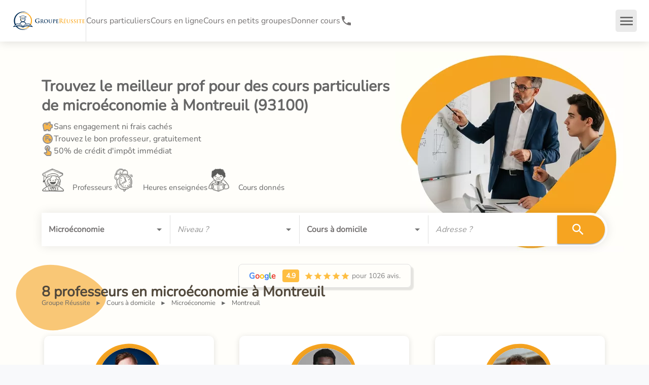

--- FILE ---
content_type: text/html; charset=utf-8
request_url: https://groupe-reussite.fr/cours-particuliers/microeconomie/tous-niveaux/montreuil/
body_size: 84562
content:
<!DOCTYPE html><html lang="fr" style="background-color:#f8f9fb"><head><meta charSet="utf-8" data-next-head=""/><meta name="viewport" content="minimum-scale=1, initial-scale=1, width=device-width, shrink-to-fit=no, viewport-fit=cover" data-next-head=""/><meta name="Groupe Réussite" content="Groupe Réussite" data-next-head=""/><meta name="apple-mobile-web-app-capable" content="yes" data-next-head=""/><meta name="apple-mobile-web-app-status-bar-style" content="default" data-next-head=""/><meta name="apple-mobile-web-app-title" content="Groupe Réussite" data-next-head=""/><meta name="mobile-web-app-capable" content="yes" data-next-head=""/><meta name="msapplication-TileColor" content="#183052" data-next-head=""/><meta name="msapplication-tap-highlight" content="no" data-next-head=""/><meta name="theme-color" content="#183052" data-next-head=""/><link rel="preload" href="/fonts/nunito/nunito-v26-latin-regular.woff2" as="font" type="font/woff2" crossorigin="anonymous" data-next-head=""/><link rel="apple-touch-icon" href="/apple-touch-icon.png" data-next-head=""/><link rel="manifest" crossorigin="use-credentials" href="/manifest.json" data-next-head=""/><link rel="shortcut icon" href="/favicon.ico" data-next-head=""/><meta name="format-detection" content="telephone=no" data-next-head=""/><meta http-equiv="Content-Type" content="text/html;charset=UTF-8" data-next-head=""/><meta name="google-site-verification" content="iA2-yTgf8HnWwrS30NiawS_wWWf61A026EizQd7I0oQ" data-next-head=""/><link rel="canonical" href="https://groupe-reussite.fr/cours-particuliers/microeconomie/tous-niveaux/montreuil/" data-next-head=""/><title data-next-head="">Cours particuliers Microéconomie Montreuil - 8 profs</title><meta name="description" content="Trouvez les meilleurs cours à domicile en Microéconomie à Montreuil. Avis certifiés et conseiller pédagogique disponible. 99% de satisfaction." data-next-head=""/><meta property="og:title" content="Cours particuliers Microéconomie Montreuil - 8 profs" data-next-head=""/><meta property="og:image" content="https://groupe-reussite.fr/uploads/img/SjFGSy1TT0pvR0FONnA5c21pNC1XRWlCX1BvPS8xMjAweDYzMC9zbWFydC9zdGF0aWMvc2hhcmluZ19sYW5ndWVzLnBuZw==" data-next-head=""/><meta name="twitter:card" content="Cours particuliers Microéconomie Montreuil - 8 profs" data-next-head=""/><meta name="twitter:title" content="Cours particuliers Microéconomie Montreuil - 8 profs" data-next-head=""/><meta name="twitter:description" content="Trouvez les meilleurs cours à domicile en Microéconomie à Montreuil. Avis certifiés et conseiller pédagogique disponible. 99% de satisfaction." data-next-head=""/><meta name="twitter:image" content="https://groupe-reussite.fr/uploads/img/SjFGSy1TT0pvR0FONnA5c21pNC1XRWlCX1BvPS8xMjAweDYzMC9zbWFydC9zdGF0aWMvc2hhcmluZ19sYW5ndWVzLnBuZw==" data-next-head=""/><link rel="preload" href="/images/logo-groupe-reussite.svg" as="image" data-next-head=""/><script type="application/ld+json" data-next-head="">{"@id":"https://groupe-reussite.fr/cours-particuliers/microeconomie/tous-niveaux/montreuil/#LocalBusiness","@context":"https://schema.org","@type":"LocalBusiness","name":"Cours particuliers Microéconomie Montreuil","url":"https://groupe-reussite.fr/cours-particuliers/microeconomie/tous-niveaux/montreuil/","logo":"https://groupe-reussite.fr/images/groupe-reussite-logo-icone.svg","image":"https://groupe-reussite.fr/images/cours-collectifs.jpg","description":"Trouvez les meilleurs cours à domicile en Microéconomie à Montreuil. Avis certifiés et conseiller pédagogique disponible. 99% de satisfaction.","telephone":"01 84 88 32 69","priceRange":"à partir de 15 €","currenciesAccepted":"EUR","paymentAccepted":"Carte bancaire, virement, chèque","numberOfEmployees":{"@type":"QuantitativeValue","value":"15"},"address":{"@type":"PostalAddress","streetAddress":"3 rue de l'Estrapade","addressLocality":"Paris","postalCode":"75005","country":"FR"},"aggregateRating":{"@id":"https://groupe-reussite.fr/cours-particuliers/microeconomie/tous-niveaux/montreuil/#AggregateRating","@type":"AggregateRating","ratingValue":4.9,"bestRating":"5","worstRating":"1","ratingCount":"1026"},"openingHours":["Mo-Fr 09:00-20:00"]}</script><script type="application/ld+json" data-next-head="">{"@context":"https://schema.org/","@type":"Product","name":"Cours particuliers Microéconomie Montreuil","image":["https://groupe-reussite.fr/images/cours-collectifs.jpg"],"description":"Trouvez les meilleurs cours à domicile en Microéconomie à Montreuil. Avis certifiés et conseiller pédagogique disponible. 99% de satisfaction.","logo":"https://groupe-reussite.fr/images/groupe-reussite-logo-icone.svg","brand":{"@type":"Brand","name":"Groupe Réussite"},"sku":"/cours-particuliers/microeconomie/tous-niveaux/montreuil/","gtin":"121212121212","review":{"@type":"Review","reviewRating":{"@type":"Rating","ratingValue":"5","worstRating":"1","bestRating":"5"},"author":{"@type":"Person","name":"Remy B."}},"audience":{"audienceType":"Élèves, étudiants, collège, lycée, prépa, université","geographicArea":{"address":"Montreuil"}},"offers":{"@type":"AggregateOffer","offerCount":5,"lowPrice":"15","highPrice":"45","priceCurrency":"EUR","areaServed":"Montreuil"},"aggregateRating":{"@type":"AggregateRating","ratingValue":4.9,"reviewCount":"1026","bestRating":"5","worstRating":"1"}}</script><script type="application/ld+json" data-next-head="">{"@context":"https://schema.org","@type":"ItemList","itemListElement":[{"@type":"ListItem","position":1,"url":"https://groupe-reussite.fr/cours-particuliers-enseignant-economie-droit-gestion-projet-5335/"},{"@type":"ListItem","position":2,"url":"https://groupe-reussite.fr/cours-particuliers-ancien-eleve-prepa-ens-d2-paris-saclay-3174/"},{"@type":"ListItem","position":3,"url":"https://groupe-reussite.fr/cours-particuliers-eleve-ens-paris-saclay-propose-mathematiques-6146/"},{"@type":"ListItem","position":4,"url":"https://groupe-reussite.fr/cours-particuliers-professeur-economie-finance-lycee-3316/"},{"@type":"ListItem","position":5,"url":"https://groupe-reussite.fr/cours-particuliers-professeur-mathematiques-microeconomie-statist-3680/"},{"@type":"ListItem","position":6,"url":"https://groupe-reussite.fr/cours-particuliers-etudiante-licence-economie-5193/"},{"@type":"ListItem","position":7,"url":"https://groupe-reussite.fr/cours-particuliers-hec-paris-enseignant-kholleur-specialise-cpge-4946/"},{"@type":"ListItem","position":8,"url":"https://groupe-reussite.fr/cours-particuliers-personnalises-francais-economie-fle-grand-oral-5273/"}]}</script><script type="application/ld+json" data-next-head="">{"@context":"https://schema.org","@type":"BreadcrumbList","itemListElement":[{"@type":"ListItem","position":1,"name":"Cours à domicile","item":"https://groupe-reussite.fr//cours-particuliers/toutes-matieres/tous-niveaux/france/"},{"@type":"ListItem","position":2,"name":"Microéconomie","item":"https://groupe-reussite.fr//cours-particuliers/microeconomie/tous-niveaux/france/"},{"@type":"ListItem","position":3,"name":"Montreuil","item":null}]}</script><link rel="preload" href="/uploads/img/T3l0TzBONGJ2RXJmblppcEEwQ2xJV0xfMDNNPS81MHg1MC9zdGF0aWMvZ3JhZHVhdGVfbWluLnN2Zw==" as="image" data-next-head=""/><link rel="preload" href="/uploads/img/RUQ0cHZaUDY3b2lrSEtsTmlLaXNKOUkyM1BvPS81MHg1MC9zdGF0aWMvYWxhcm0tY2xvY2tfbWluLnN2Zw==" as="image" data-next-head=""/><link rel="preload" href="/uploads/img/Uld1a2JsQTNQR2t5MkczSTZGRG03cHM1cjRJPS81MHg1MC9zdGF0aWMvdGVhY2hlcl9taW4uc3Zn" as="image" data-next-head=""/><link rel="preload" href="/uploads/img/SzRYYV9weEFFTnVkZUhFR2pVTnNrTVhMeWFVPS8xMjB4MTIwL3NtYXJ0L2R5bmFtaWMvcHJvZHVjdGlvbi9waG90b3MvcGhvdG8tbS1tYWxvLW1pY2hlbC10ZWFjaGVyLXBob3RvLmpwZWc=" fetchPriority="high" as="image" data-next-head=""/><link rel="preload" href="/uploads/img/Y3IxOUtMRFhXYkhHM3Y1cTFvazhyRk9oUTVBPS8xMjB4MTIwL3NtYXJ0L2R5bmFtaWMvcHJvZHVjdGlvbi9waG90b3MvZDc3ZjZjYzQ1ZjRlYmMyYjA3YjFmZDA3ZGNiMDVjM2YxNDg4ZmU5Ny5qcGc=" as="image" data-next-head=""/><link rel="preload" href="/uploads/img/Y0xrdDBrNmJMRlgyU1hEUE9uZXVQSFcxQUtFPS8xMjB4MTIwL3NtYXJ0L2R5bmFtaWMvcHJvZHVjdGlvbi9waG90b3MvY2FwdHVyZS1kLWNyYW4tMjAyNi0wMS0wNS0xNTE3MDQtbS1hbWF1cnktZGV2aW4tdGVhY2hlci1waG90by5wbmc=" as="image" data-next-head=""/><link rel="preload" href="/uploads/img/Zk5LWlVlQ3JsTXlPQUdhdjgycDlsXy1LYzIwPS8xMjB4MTIwL3NtYXJ0L2R5bmFtaWMvcHJvZHVjdGlvbi9waG90b3MvN2ZhNWVlZWMxMzhjMWZhMjUyMzczMTgxMTQ3ZDIwZWJmYTkxMzFkOS5qcGc=" as="image" data-next-head=""/><link rel="preload" href="/uploads/img/dHRUbjBnQTN5ak5YcGNOcG9sdUZaMDBVRFV3PS8xMjB4MTIwL3NtYXJ0L2R5bmFtaWMvcHJvZHVjdGlvbi9waG90b3MvNGNjNmRhZmVjNDNmMDAzOWM1N2I3NmFiMGU1NWEyYzIwMDgxZTFjNC5qcGc=" as="image" data-next-head=""/><link rel="preload" href="/uploads/img/dHlFamZNQW8tTTZ3T2NsT05Uc1FkMzZPdEp3PS8xMjB4MTIwL3NtYXJ0L2R5bmFtaWMvcHJvZHVjdGlvbi9waG90b3MvaW1nLTI4MDgtbW1lLWV2YS1tamlkLXRlYWNoZXItcGhvdG8uanBlZw==" as="image" data-next-head=""/><link rel="preload" href="/uploads/img/Zi1kUDlIVmJWU21yaTRuMndKZ21QcXJXNjVJPS8xMjB4MTIwL3NtYXJ0L2R5bmFtaWMvcHJvZHVjdGlvbi9waG90b3MvcGhvdG8tbW9pLW0tcGF1bC1lZG91YXJkLWhhZGRhZC10ZWFjaGVyLXBob3RvLmpwZw==" as="image" data-next-head=""/><link rel="preload" href="/uploads/img/LTdfcHFFekx6QW01a0JzaC1NNW00aFRRQWo0PS8xMjB4MTIwL3NtYXJ0L2R5bmFtaWMvcHJvZHVjdGlvbi9waG90b3MvcGhvdG8tcHJvZmlsLWxpbmt0cmVlLW1tZS1mZXJuYW5kZS1vbmFuZGEtdGVhY2hlci1waG90by5wbmc=" as="image" data-next-head=""/><link rel="icon" href="/images/groupe-reussite-logo-icone.svg" type="image/svg+xml"/><link rel="icon" href="/favicon.ico" sizes="any"/><link rel="apple-touch-icon" href="/favicon-apple-touch-icon.png" type="image/png"/><script><!-- 132af06cf6d35659 --></script><link rel="preload" href="/_next/static/css/076a06f8abb1e91b.css" as="style"/><link rel="stylesheet" href="/_next/static/css/076a06f8abb1e91b.css" data-n-g=""/><link rel="preload" href="/_next/static/css/df5dcb272a1880a9.css" as="style"/><link rel="stylesheet" href="/_next/static/css/df5dcb272a1880a9.css" data-n-p=""/><link rel="preload" href="/_next/static/css/df89b671d5ad1993.css" as="style"/><link rel="stylesheet" href="/_next/static/css/df89b671d5ad1993.css"/><link rel="preload" href="/_next/static/css/94af6ae18295f078.css" as="style"/><link rel="stylesheet" href="/_next/static/css/94af6ae18295f078.css"/><link rel="preload" href="/_next/static/css/d50e8468a45c9371.css" as="style"/><link rel="stylesheet" href="/_next/static/css/d50e8468a45c9371.css"/><link rel="preload" href="/_next/static/css/54b82365b4cec152.css" as="style"/><link rel="stylesheet" href="/_next/static/css/54b82365b4cec152.css"/><link rel="preload" href="/_next/static/css/d4f461ade55fe87d.css" as="style"/><link rel="stylesheet" href="/_next/static/css/d4f461ade55fe87d.css"/><link rel="preload" href="/_next/static/css/2d5d638b4e9410e4.css" as="style"/><link rel="stylesheet" href="/_next/static/css/2d5d638b4e9410e4.css"/><link rel="preload" href="/_next/static/css/a0af0667da77f2b2.css" as="style"/><link rel="stylesheet" href="/_next/static/css/a0af0667da77f2b2.css"/><link rel="preload" href="/_next/static/css/114dd845779180e2.css" as="style"/><link rel="stylesheet" href="/_next/static/css/114dd845779180e2.css"/><link rel="preload" href="/_next/static/css/f7fc33adbf8035f0.css" as="style"/><link rel="stylesheet" href="/_next/static/css/f7fc33adbf8035f0.css"/><link rel="preload" href="/_next/static/css/9228aae0fbb4df52.css" as="style"/><link rel="stylesheet" href="/_next/static/css/9228aae0fbb4df52.css"/><noscript data-n-css=""></noscript><script defer="" nomodule="" src="/_next/static/chunks/polyfills-42372ed130431b0a.js"></script><script defer="" src="/_next/static/chunks/9563-f69a10fc36a1b635.js"></script><script defer="" src="/_next/static/chunks/6951-b0bbeeb4a53150c0.js"></script><script defer="" src="/_next/static/chunks/717-f8c3fcd1d6b5178a.js"></script><script defer="" src="/_next/static/chunks/759-f28491b7884e9ebb.js"></script><script defer="" src="/_next/static/chunks/3972-8c36ea2ff4ea1434.js"></script><script defer="" src="/_next/static/chunks/2346-4d91d7013b8edb9b.js"></script><script defer="" src="/_next/static/chunks/1756.b790b3cb0e8efe17.js"></script><script defer="" src="/_next/static/chunks/4604.6d41736d5669de2b.js"></script><script defer="" src="/_next/static/chunks/6364.819b961bf912a1bd.js"></script><script defer="" src="/_next/static/chunks/6611.06f33c7dae7a9f58.js"></script><script defer="" src="/_next/static/chunks/4585.5a61976d259da148.js"></script><script defer="" src="/_next/static/chunks/950.1592628eccd01c09.js"></script><script defer="" src="/_next/static/chunks/4682.19666c43aa5abbe6.js"></script><script defer="" src="/_next/static/chunks/3273.4f32b5f72a1f42dc.js"></script><script defer="" src="/_next/static/chunks/8781.e5c630717c9a9f34.js"></script><script defer="" src="/_next/static/chunks/7037.8184e36d0f3cb34d.js"></script><script defer="" src="/_next/static/chunks/8827-ed743fc6a8d8fd29.js"></script><script defer="" src="/_next/static/chunks/5493.03a65763ebb40961.js"></script><script src="/_next/static/chunks/webpack-a3fc5db19186b9d0.js" defer=""></script><script src="/_next/static/chunks/framework-f0f34dd321686665.js" defer=""></script><script src="/_next/static/chunks/main-e2b5b70f687a61e8.js" defer=""></script><script src="/_next/static/chunks/pages/_app-0971b49e09124a2f.js" defer=""></script><script src="/_next/static/chunks/9401-8b856f5bfc126b96.js" defer=""></script><script src="/_next/static/chunks/808-5fc61909566ec40a.js" defer=""></script><script src="/_next/static/chunks/422-1af65408d038bce7.js" defer=""></script><script src="/_next/static/chunks/472-e9b93a52b0ce5e03.js" defer=""></script><script src="/_next/static/chunks/2410-8f002d84147e27c5.js" defer=""></script><script src="/_next/static/chunks/8349-48c2a53257ad33e2.js" defer=""></script><script src="/_next/static/chunks/9284-19c1eed4f78be03a.js" defer=""></script><script src="/_next/static/chunks/8636-4c477cee06619254.js" defer=""></script><script src="/_next/static/chunks/2677-e9936fd48e817564.js" defer=""></script><script src="/_next/static/chunks/5628-ef868d07f7e85078.js" defer=""></script><script src="/_next/static/chunks/5436-9124548a8cdb8862.js" defer=""></script><script src="/_next/static/chunks/5959-deef0afa0c81a465.js" defer=""></script><script src="/_next/static/chunks/9177-b27f263e53ed0b53.js" defer=""></script><script src="/_next/static/chunks/5370-a5c985f806799dba.js" defer=""></script><script src="/_next/static/chunks/9356-d523ee6632c9bba7.js" defer=""></script><script src="/_next/static/chunks/2033-2d085cbfa6f1b7d8.js" defer=""></script><script src="/_next/static/chunks/4401-52d6a9b0a6fe45e1.js" defer=""></script><script src="/_next/static/chunks/7575-f5c207c6727fc689.js" defer=""></script><script src="/_next/static/chunks/2487-cc2393a41299d168.js" defer=""></script><script src="/_next/static/chunks/4782-eb5832e9aecde761.js" defer=""></script><script src="/_next/static/chunks/722-a6a372f1265c193e.js" defer=""></script><script src="/_next/static/chunks/pages/%5Btype%5D/%5Bsubject%5D/%5Blevel%5D/%5Bcity%5D-d73ba2afc8b2aeb8.js" defer=""></script><script src="/_next/static/KtJtHX7IKJ9K3sm-1ylM7/_buildManifest.js" defer=""></script><script src="/_next/static/KtJtHX7IKJ9K3sm-1ylM7/_ssgManifest.js" defer=""></script><style id="jss-server-side"></style></head><body><noscript><iframe data-name="google-tag-manager" src="https://www.googletagmanager.com/ns.html?id=GTM-5CJ3QZT&amp;gtm_auth=q1-zNoyZKCKuWq4AIsHPAw&amp;gtm_preview=env-1&amp;gtm_cookies_win=x" height="0" width="0" style="display:none;visibility:hidden"></iframe></noscript><div id="__next"><style data-emotion="css-global 1vlc1a5">html{-webkit-font-smoothing:antialiased;-moz-osx-font-smoothing:grayscale;box-sizing:border-box;-webkit-text-size-adjust:100%;}*,*::before,*::after{box-sizing:inherit;}strong,b{font-weight:700;}body{margin:0;color:#757272;font-size:16px;font-family:Nunito,sans-serif;font-weight:400;line-height:1.5;background-color:#fff;}@media print{body{background-color:#fff;}}body::backdrop{background-color:#fff;}</style><style data-emotion="css 1wb0i77">.css-1wb0i77{-webkit-font-smoothing:antialiased;-moz-osx-font-smoothing:grayscale;box-sizing:border-box;-webkit-text-size-adjust:100%;color:#757272;font-size:16px;font-family:Nunito,sans-serif;font-weight:400;line-height:1.5;background-color:#fff;}@media print{.css-1wb0i77{background-color:#fff;}}.css-1wb0i77 *,.css-1wb0i77 *::before,.css-1wb0i77 *::after{box-sizing:inherit;}.css-1wb0i77 strong,.css-1wb0i77 b{font-weight:700;}</style><div class="MuiScopedCssBaseline-root css-1wb0i77" id="header-app"><style data-emotion="css k008qs">.css-k008qs{display:-webkit-box;display:-webkit-flex;display:-ms-flexbox;display:flex;}</style><div class="MuiBox-root css-k008qs"><style data-emotion="css oqc4gz">.css-oqc4gz{display:-webkit-box;display:-webkit-flex;display:-ms-flexbox;display:flex;-webkit-flex-direction:column;-ms-flex-direction:column;flex-direction:column;width:100%;box-sizing:border-box;-webkit-flex-shrink:0;-ms-flex-negative:0;flex-shrink:0;position:fixed;z-index:1100;top:0;left:auto;right:0;--AppBar-color:inherit;box-shadow:0 0 18px 0 rgba(0, 0, 0, 0.15);}@media print{.css-oqc4gz{position:absolute;}}</style><style data-emotion="css 2bt6yt">.css-2bt6yt{background-color:#fff;color:#757272;-webkit-transition:box-shadow 300ms cubic-bezier(0.4, 0, 0.2, 1) 0ms;transition:box-shadow 300ms cubic-bezier(0.4, 0, 0.2, 1) 0ms;box-shadow:var(--Paper-shadow);background-image:var(--Paper-overlay);display:-webkit-box;display:-webkit-flex;display:-ms-flexbox;display:flex;-webkit-flex-direction:column;-ms-flex-direction:column;flex-direction:column;width:100%;box-sizing:border-box;-webkit-flex-shrink:0;-ms-flex-negative:0;flex-shrink:0;position:fixed;z-index:1100;top:0;left:auto;right:0;--AppBar-color:inherit;box-shadow:0 0 18px 0 rgba(0, 0, 0, 0.15);}@media print{.css-2bt6yt{position:absolute;}}</style><nav class="MuiPaper-root MuiPaper-elevation MuiPaper-elevation4 MuiAppBar-root MuiAppBar-colorInherit MuiAppBar-positionFixed mui-fixed css-2bt6yt" style="--Paper-shadow:0px 2px 4px -1px rgba(0,0,0,0.2),0px 4px 5px 0px rgba(0,0,0,0.14),0px 1px 10px 0px rgba(0,0,0,0.12)"><style data-emotion="css 1ul9vg1">.css-1ul9vg1{position:relative;display:-webkit-box;display:-webkit-flex;display:-ms-flexbox;display:flex;-webkit-align-items:center;-webkit-box-align:center;-ms-flex-align:center;align-items:center;min-height:56px;display:-webkit-box;display:-webkit-flex;display:-ms-flexbox;display:flex;height:82px;min-height:82px!important;}@media (min-width:0px){@media (orientation: landscape){.css-1ul9vg1{min-height:48px;}}}@media (min-width:600px){.css-1ul9vg1{min-height:64px;}}@media (max-width:599.95px){.css-1ul9vg1{height:52px;min-height:52px!important;}}</style><div class="MuiToolbar-root MuiToolbar-regular css-1ul9vg1"><style data-emotion="css 16gtxom">.css-16gtxom{-webkit-box-flex:1;-webkit-flex-grow:1;-ms-flex-positive:1;flex-grow:1;display:-webkit-box;display:-webkit-flex;display:-ms-flexbox;display:flex;-webkit-column-gap:25px;column-gap:25px;-webkit-align-items:center;-webkit-box-align:center;-ms-flex-align:center;align-items:center;height:100%;margin-left:24px;}@media (max-width:599.95px){.css-16gtxom{margin-left:15px;}}</style><div class="MuiBox-root css-16gtxom"><a href="/"><style data-emotion="css e4afht">.css-e4afht{background-color:inherit;padding:0px;}.css-e4afht:hover{background-color:inherit;}</style><div class="MuiBox-root css-e4afht" aria-label="Revenir à l&#x27;accueil" name="link-home"><style data-emotion="css rntpfg">@media (min-width:0px){.css-rntpfg{display:none;}}@media (min-width:600px){.css-rntpfg{display:-webkit-box;display:-webkit-flex;display:-ms-flexbox;display:flex;}}</style><div class="MuiBox-root css-rntpfg"><img alt="Logo Groupe Réussite Cours particuliers et soutien scolaire" width="145" height="40" decoding="async" data-nimg="1" style="color:transparent" src="/images/logo-groupe-reussite.svg"/></div><style data-emotion="css zjuml4">@media (min-width:0px){.css-zjuml4{display:-webkit-box;display:-webkit-flex;display:-ms-flexbox;display:flex;}}@media (min-width:600px){.css-zjuml4{display:none;}}</style><div class="MuiBox-root css-zjuml4"><img alt="Logo Groupe Réussite Cours particuliers et soutien scolaire" loading="lazy" width="145" height="40" decoding="async" data-nimg="1" style="color:transparent" src="/images/logo-groupe-reussite.svg"/></div></div></a><style data-emotion="css dfriqt">.css-dfriqt{-webkit-flex-shrink:0;-ms-flex-negative:0;flex-shrink:0;-webkit-column-gap:25px;column-gap:25px;height:100%;-webkit-align-items:center;-webkit-box-align:center;-ms-flex-align:center;align-items:center;}@media (min-width:0px){.css-dfriqt{display:none;}}@media (min-width:1200px){.css-dfriqt{display:-webkit-box;display:-webkit-flex;display:-ms-flexbox;display:flex;}}</style><div class="MuiBox-root css-dfriqt"><style data-emotion="css fy02gk">.css-fy02gk{margin:0;-webkit-flex-shrink:0;-ms-flex-negative:0;flex-shrink:0;border-width:0;border-style:solid;border-color:rgba(0, 0, 0, 0.12);border-bottom-width:thin;height:100%;border-bottom-width:0;border-right-width:thin;-webkit-align-self:stretch;-ms-flex-item-align:stretch;align-self:stretch;height:auto;}</style><div class="MuiDivider-root MuiDivider-fullWidth MuiDivider-vertical MuiDivider-flexItem css-fy02gk" role="separator" aria-orientation="vertical"></div><a data-testid="cy-main-navigation-link-lessons" href="/cours-particuliers/toutes-matieres/tous-niveaux/france/"><style data-emotion="css 1tau6pd">.css-1tau6pd{margin:0;color:#757272;}.css-1tau6pd:hover{color:#f6a421;}</style><span class="MuiTypography-root MuiTypography-link css-1tau6pd">Cours particuliers</span></a><a data-testid="cy-main-navigation-link-onlineLessons" href="/cours-en-ligne/toutes-matieres/tous-niveaux/france/"><span class="MuiTypography-root MuiTypography-link css-1tau6pd">Cours en ligne</span></a><a data-testid="cy-main-navigation-link-groupLessons" href="/stages/toutes-matieres/tous-niveaux/france/toutes-periodes/"><span class="MuiTypography-root MuiTypography-link css-1tau6pd">Cours en petits groupes</span></a><a data-testid="cy-main-navigation-link-landing-teacher" href="/donner-cours-particuliers/"><span class="MuiTypography-root MuiTypography-link css-1tau6pd">Donner cours</span></a><style data-emotion="css 12aceea">.css-12aceea{-webkit-text-decoration:underline;text-decoration:underline;text-decoration-color:var(--Link-underlineColor);--Link-underlineColor:rgba(246, 164, 33, 0.4);color:#757272;-webkit-text-decoration:none;text-decoration:none;padding:0;display:-webkit-box;display:-webkit-flex;display:-ms-flexbox;display:flex;-webkit-column-gap:5px;column-gap:5px;}.css-12aceea:hover{text-decoration-color:inherit;}.css-12aceea:hover{color:#f6a421;}</style><style data-emotion="css p8serd">.css-p8serd{margin:0;font:inherit;line-height:inherit;letter-spacing:inherit;color:#f6a421;-webkit-text-decoration:underline;text-decoration:underline;text-decoration-color:var(--Link-underlineColor);--Link-underlineColor:rgba(246, 164, 33, 0.4);color:#757272;-webkit-text-decoration:none;text-decoration:none;padding:0;display:-webkit-box;display:-webkit-flex;display:-ms-flexbox;display:flex;-webkit-column-gap:5px;column-gap:5px;}.css-p8serd:hover{text-decoration-color:inherit;}.css-p8serd:hover{color:#f6a421;}</style><a class="MuiTypography-root MuiTypography-inherit MuiLink-root MuiLink-underlineAlways css-p8serd" href="tel:+33184883269" aria-label="01 84 88 32 69"><style data-emotion="css q7mezt">.css-q7mezt{-webkit-user-select:none;-moz-user-select:none;-ms-user-select:none;user-select:none;width:1em;height:1em;display:inline-block;-webkit-flex-shrink:0;-ms-flex-negative:0;flex-shrink:0;-webkit-transition:fill 200ms cubic-bezier(0.4, 0, 0.2, 1) 0ms;transition:fill 200ms cubic-bezier(0.4, 0, 0.2, 1) 0ms;fill:currentColor;font-size:1.5rem;}</style><svg class="MuiSvgIcon-root MuiSvgIcon-fontSizeMedium css-q7mezt" focusable="false" aria-hidden="true" viewBox="0 0 24 24"><path d="M6.62 10.79c1.44 2.83 3.76 5.14 6.59 6.59l2.2-2.2c.27-.27.67-.36 1.02-.24 1.12.37 2.33.57 3.57.57.55 0 1 .45 1 1V20c0 .55-.45 1-1 1-9.39 0-17-7.61-17-17 0-.55.45-1 1-1h3.5c.55 0 1 .45 1 1 0 1.25.2 2.45.57 3.57.11.35.03.74-.25 1.02z"></path></svg><style data-emotion="css 1p7scwb">.css-1p7scwb{margin:0;font-size:16px;font-family:Nunito,sans-serif;font-weight:400;line-height:1.5;font-weight:700;font-size:16px;}@media (min-width:0px){.css-1p7scwb{display:none;}}@media (min-width:1536px){.css-1p7scwb{display:block;}}</style><p class="MuiTypography-root MuiTypography-body1 css-1p7scwb">01 84 88 32 69</p></a></div></div><style data-emotion="css 25c06y">.css-25c06y{display:-webkit-box;display:-webkit-flex;display:-ms-flexbox;display:flex;-webkit-column-gap:24px;column-gap:24px;-webkit-align-items:center;-webkit-box-align:center;-ms-flex-align:center;align-items:center;height:100%;-webkit-flex-shrink:0;-ms-flex-negative:0;flex-shrink:0;}@media (max-width:599.95px){.css-25c06y{-webkit-column-gap:0px;column-gap:0px;}}</style><div class="MuiBox-root css-25c06y"><style data-emotion="css 5whek5">.css-5whek5{display:-webkit-box;display:-webkit-flex;display:-ms-flexbox;display:flex;-webkit-align-items:center;-webkit-box-align:center;-ms-flex-align:center;align-items:center;text-align:center;-webkit-flex-shrink:0;-ms-flex-negative:0;flex-shrink:0;height:100%;font-size:16px;}@media (max-width:1399.95px){.css-5whek5{display:none;}}</style><div class="MuiBox-root css-5whek5"><div class="MuiDivider-root MuiDivider-fullWidth MuiDivider-vertical MuiDivider-flexItem css-fy02gk" role="separator" aria-orientation="vertical"></div><style data-emotion="css 1szbg5f">.css-1szbg5f{display:-webkit-box;display:-webkit-flex;display:-ms-flexbox;display:flex;-webkit-box-flex:1;-webkit-flex-grow:1;-ms-flex-positive:1;flex-grow:1;-webkit-box-pack:start;-ms-flex-pack:start;-webkit-justify-content:flex-start;justify-content:flex-start;-webkit-align-items:center;-webkit-box-align:center;-ms-flex-align:center;align-items:center;position:relative;-webkit-text-decoration:none;text-decoration:none;min-width:0;box-sizing:border-box;text-align:left;padding-top:8px;padding-bottom:8px;-webkit-transition:background-color 150ms cubic-bezier(0.4, 0, 0.2, 1) 0ms;transition:background-color 150ms cubic-bezier(0.4, 0, 0.2, 1) 0ms;padding-left:16px;padding-right:16px;-webkit-column-gap:16px;column-gap:16px;color:#666;padding:5px;display:-webkit-box;display:-webkit-flex;display:-ms-flexbox;display:flex;-webkit-column-gap:10px;column-gap:10px;-webkit-flex-shrink:0;-ms-flex-negative:0;flex-shrink:0;cursor:pointer;height:100%;padding-left:24px;padding-right:24px;}.css-1szbg5f:hover{-webkit-text-decoration:none;text-decoration:none;background-color:rgba(0, 0, 0, 0.04);}@media (hover: none){.css-1szbg5f:hover{background-color:transparent;}}.css-1szbg5f.Mui-selected{background-color:rgba(246, 164, 33, 0.08);}.css-1szbg5f.Mui-selected.Mui-focusVisible{background-color:rgba(246, 164, 33, 0.2);}.css-1szbg5f.Mui-selected:hover{background-color:rgba(246, 164, 33, 0.12);}@media (hover: none){.css-1szbg5f.Mui-selected:hover{background-color:rgba(246, 164, 33, 0.08);}}.css-1szbg5f.Mui-focusVisible{background-color:rgba(0, 0, 0, 0.12);}.css-1szbg5f.Mui-disabled{opacity:0.38;}.css-1szbg5f:hover{color:#f6a421;}.css-1szbg5f:hover .MuiSvgIcon-root{color:#f6a421;}</style><style data-emotion="css xm6nu2">.css-xm6nu2{display:-webkit-inline-box;display:-webkit-inline-flex;display:-ms-inline-flexbox;display:inline-flex;-webkit-align-items:center;-webkit-box-align:center;-ms-flex-align:center;align-items:center;-webkit-box-pack:center;-ms-flex-pack:center;-webkit-justify-content:center;justify-content:center;position:relative;box-sizing:border-box;-webkit-tap-highlight-color:transparent;background-color:transparent;outline:0;border:0;margin:0;border-radius:0;padding:0;cursor:pointer;-webkit-user-select:none;-moz-user-select:none;-ms-user-select:none;user-select:none;vertical-align:middle;-moz-appearance:none;-webkit-appearance:none;-webkit-text-decoration:none;text-decoration:none;color:inherit;display:-webkit-box;display:-webkit-flex;display:-ms-flexbox;display:flex;-webkit-box-flex:1;-webkit-flex-grow:1;-ms-flex-positive:1;flex-grow:1;-webkit-box-pack:start;-ms-flex-pack:start;-webkit-justify-content:flex-start;justify-content:flex-start;-webkit-align-items:center;-webkit-box-align:center;-ms-flex-align:center;align-items:center;position:relative;-webkit-text-decoration:none;text-decoration:none;min-width:0;box-sizing:border-box;text-align:left;padding-top:8px;padding-bottom:8px;-webkit-transition:background-color 150ms cubic-bezier(0.4, 0, 0.2, 1) 0ms;transition:background-color 150ms cubic-bezier(0.4, 0, 0.2, 1) 0ms;padding-left:16px;padding-right:16px;-webkit-column-gap:16px;column-gap:16px;color:#666;padding:5px;display:-webkit-box;display:-webkit-flex;display:-ms-flexbox;display:flex;-webkit-column-gap:10px;column-gap:10px;-webkit-flex-shrink:0;-ms-flex-negative:0;flex-shrink:0;cursor:pointer;height:100%;padding-left:24px;padding-right:24px;}.css-xm6nu2::-moz-focus-inner{border-style:none;}.css-xm6nu2.Mui-disabled{pointer-events:none;cursor:default;}@media print{.css-xm6nu2{-webkit-print-color-adjust:exact;color-adjust:exact;}}.css-xm6nu2.MuiMenuItem-root{min-height:36px;}.css-xm6nu2.MuiMenuItem-root+.MuiDivider-root{margin:0;}.css-xm6nu2:hover{-webkit-text-decoration:none;text-decoration:none;background-color:rgba(0, 0, 0, 0.04);}@media (hover: none){.css-xm6nu2:hover{background-color:transparent;}}.css-xm6nu2.Mui-selected{background-color:rgba(246, 164, 33, 0.08);}.css-xm6nu2.Mui-selected.Mui-focusVisible{background-color:rgba(246, 164, 33, 0.2);}.css-xm6nu2.Mui-selected:hover{background-color:rgba(246, 164, 33, 0.12);}@media (hover: none){.css-xm6nu2.Mui-selected:hover{background-color:rgba(246, 164, 33, 0.08);}}.css-xm6nu2.Mui-focusVisible{background-color:rgba(0, 0, 0, 0.12);}.css-xm6nu2.Mui-disabled{opacity:0.38;}.css-xm6nu2:hover{color:#f6a421;}.css-xm6nu2:hover .MuiSvgIcon-root{color:#f6a421;}</style><div class="MuiButtonBase-root MuiListItemButton-root MuiListItemButton-gutters MuiListItemButton-root MuiListItemButton-gutters css-xm6nu2" tabindex="0" role="button" data-testid="cy-contact-link"><style data-emotion="css xsdwhg">.css-xsdwhg{-webkit-user-select:none;-moz-user-select:none;-ms-user-select:none;user-select:none;width:1em;height:1em;display:inline-block;-webkit-flex-shrink:0;-ms-flex-negative:0;flex-shrink:0;-webkit-transition:fill 200ms cubic-bezier(0.4, 0, 0.2, 1) 0ms;transition:fill 200ms cubic-bezier(0.4, 0, 0.2, 1) 0ms;fill:currentColor;font-size:1.5rem;margin-right:0px;}</style><svg class="MuiSvgIcon-root MuiSvgIcon-fontSizeMedium css-xsdwhg" focusable="false" aria-hidden="true" viewBox="0 0 24 24"><path d="M22 6c0-1.1-.9-2-2-2H4c-1.1 0-2 .9-2 2v12c0 1.1.9 2 2 2h16c1.1 0 2-.9 2-2zm-2 0-8 5-8-5zm0 12H4V8l8 5 8-5z"></path></svg>Nous contacter</div><style data-emotion="css 1wexy0a">.css-1wexy0a{display:-webkit-box;display:-webkit-flex;display:-ms-flexbox;display:flex;-webkit-align-items:center;-webkit-box-align:center;-ms-flex-align:center;align-items:center;text-align:center;-webkit-flex-shrink:0;-ms-flex-negative:0;flex-shrink:0;height:100%;}</style><div class="MuiBox-root css-1wexy0a"><div class="MuiDivider-root MuiDivider-fullWidth MuiDivider-vertical MuiDivider-flexItem css-fy02gk" role="separator" aria-orientation="vertical"></div><style data-emotion="css 1y3grvh">.css-1y3grvh{display:-webkit-box;display:-webkit-flex;display:-ms-flexbox;display:flex;-webkit-box-flex:1;-webkit-flex-grow:1;-ms-flex-positive:1;flex-grow:1;-webkit-box-pack:start;-ms-flex-pack:start;-webkit-justify-content:flex-start;justify-content:flex-start;-webkit-align-items:center;-webkit-box-align:center;-ms-flex-align:center;align-items:center;position:relative;-webkit-text-decoration:none;text-decoration:none;min-width:0;box-sizing:border-box;text-align:left;padding-top:8px;padding-bottom:8px;-webkit-transition:background-color 150ms cubic-bezier(0.4, 0, 0.2, 1) 0ms;transition:background-color 150ms cubic-bezier(0.4, 0, 0.2, 1) 0ms;padding-left:16px;padding-right:16px;-webkit-column-gap:16px;column-gap:16px;padding-left:24px;padding-right:24px;-webkit-column-gap:10px;column-gap:10px;height:100%;}.css-1y3grvh:hover{-webkit-text-decoration:none;text-decoration:none;background-color:rgba(0, 0, 0, 0.04);}@media (hover: none){.css-1y3grvh:hover{background-color:transparent;}}.css-1y3grvh.Mui-selected{background-color:rgba(246, 164, 33, 0.08);}.css-1y3grvh.Mui-selected.Mui-focusVisible{background-color:rgba(246, 164, 33, 0.2);}.css-1y3grvh.Mui-selected:hover{background-color:rgba(246, 164, 33, 0.12);}@media (hover: none){.css-1y3grvh.Mui-selected:hover{background-color:rgba(246, 164, 33, 0.08);}}.css-1y3grvh.Mui-focusVisible{background-color:rgba(0, 0, 0, 0.12);}.css-1y3grvh.Mui-disabled{opacity:0.38;}</style><style data-emotion="css 16laiuw">.css-16laiuw{display:-webkit-inline-box;display:-webkit-inline-flex;display:-ms-inline-flexbox;display:inline-flex;-webkit-align-items:center;-webkit-box-align:center;-ms-flex-align:center;align-items:center;-webkit-box-pack:center;-ms-flex-pack:center;-webkit-justify-content:center;justify-content:center;position:relative;box-sizing:border-box;-webkit-tap-highlight-color:transparent;background-color:transparent;outline:0;border:0;margin:0;border-radius:0;padding:0;cursor:pointer;-webkit-user-select:none;-moz-user-select:none;-ms-user-select:none;user-select:none;vertical-align:middle;-moz-appearance:none;-webkit-appearance:none;-webkit-text-decoration:none;text-decoration:none;color:inherit;display:-webkit-box;display:-webkit-flex;display:-ms-flexbox;display:flex;-webkit-box-flex:1;-webkit-flex-grow:1;-ms-flex-positive:1;flex-grow:1;-webkit-box-pack:start;-ms-flex-pack:start;-webkit-justify-content:flex-start;justify-content:flex-start;-webkit-align-items:center;-webkit-box-align:center;-ms-flex-align:center;align-items:center;position:relative;-webkit-text-decoration:none;text-decoration:none;min-width:0;box-sizing:border-box;text-align:left;padding-top:8px;padding-bottom:8px;-webkit-transition:background-color 150ms cubic-bezier(0.4, 0, 0.2, 1) 0ms;transition:background-color 150ms cubic-bezier(0.4, 0, 0.2, 1) 0ms;padding-left:16px;padding-right:16px;-webkit-column-gap:16px;column-gap:16px;padding-left:24px;padding-right:24px;-webkit-column-gap:10px;column-gap:10px;height:100%;}.css-16laiuw::-moz-focus-inner{border-style:none;}.css-16laiuw.Mui-disabled{pointer-events:none;cursor:default;}@media print{.css-16laiuw{-webkit-print-color-adjust:exact;color-adjust:exact;}}.css-16laiuw.MuiMenuItem-root{min-height:36px;}.css-16laiuw.MuiMenuItem-root+.MuiDivider-root{margin:0;}.css-16laiuw:hover{-webkit-text-decoration:none;text-decoration:none;background-color:rgba(0, 0, 0, 0.04);}@media (hover: none){.css-16laiuw:hover{background-color:transparent;}}.css-16laiuw.Mui-selected{background-color:rgba(246, 164, 33, 0.08);}.css-16laiuw.Mui-selected.Mui-focusVisible{background-color:rgba(246, 164, 33, 0.2);}.css-16laiuw.Mui-selected:hover{background-color:rgba(246, 164, 33, 0.12);}@media (hover: none){.css-16laiuw.Mui-selected:hover{background-color:rgba(246, 164, 33, 0.08);}}.css-16laiuw.Mui-focusVisible{background-color:rgba(0, 0, 0, 0.12);}.css-16laiuw.Mui-disabled{opacity:0.38;}</style><div class="MuiButtonBase-root MuiListItemButton-root MuiListItemButton-gutters MuiListItemButton-root MuiListItemButton-gutters css-16laiuw" tabindex="0" role="button" aria-haspopup="true" aria-label="Menu"><style data-emotion="css 15v1zkc">.css-15v1zkc{-webkit-user-select:none;-moz-user-select:none;-ms-user-select:none;user-select:none;width:1em;height:1em;display:inline-block;-webkit-flex-shrink:0;-ms-flex-negative:0;flex-shrink:0;-webkit-transition:fill 200ms cubic-bezier(0.4, 0, 0.2, 1) 0ms;transition:fill 200ms cubic-bezier(0.4, 0, 0.2, 1) 0ms;fill:currentColor;font-size:1.5rem;color:#666;}</style><svg class="MuiSvgIcon-root MuiSvgIcon-fontSizeMedium css-15v1zkc" focusable="false" aria-hidden="true" viewBox="0 0 24 24"><path d="M12 2C6.48 2 2 6.48 2 12s4.48 10 10 10 10-4.48 10-10S17.52 2 12 2M7.35 18.5C8.66 17.56 10.26 17 12 17s3.34.56 4.65 1.5c-1.31.94-2.91 1.5-4.65 1.5s-3.34-.56-4.65-1.5m10.79-1.38C16.45 15.8 14.32 15 12 15s-4.45.8-6.14 2.12C4.7 15.73 4 13.95 4 12c0-4.42 3.58-8 8-8s8 3.58 8 8c0 1.95-.7 3.73-1.86 5.12"></path><path d="M12 6c-1.93 0-3.5 1.57-3.5 3.5S10.07 13 12 13s3.5-1.57 3.5-3.5S13.93 6 12 6m0 5c-.83 0-1.5-.67-1.5-1.5S11.17 8 12 8s1.5.67 1.5 1.5S12.83 11 12 11"></path></svg></div><style data-emotion="css 1j0tlhi">.css-1j0tlhi{z-index:1500;pointer-events:none;pointer-events:auto;pointer-events:none;z-index:9003;}</style><style data-emotion="css utz9cj">.css-utz9cj{z-index:1500;pointer-events:none;pointer-events:auto;pointer-events:none;z-index:9003;}</style></div><style data-emotion="css 1od53nw">.css-1od53nw{z-index:9002;}</style></div><style data-emotion="css 13a1oew">.css-13a1oew{display:-webkit-box;display:-webkit-flex;display:-ms-flexbox;display:flex;-webkit-align-items:center;-webkit-box-align:center;-ms-flex-align:center;align-items:center;text-align:center;-webkit-flex-shrink:0;-ms-flex-negative:0;flex-shrink:0;height:100%;}@media (min-width:1400px){.css-13a1oew{display:none;}}</style><div class="MuiBox-root css-13a1oew"><style data-emotion="css b9lp4z">.css-b9lp4z{text-align:center;-webkit-flex:0 0 auto;-ms-flex:0 0 auto;flex:0 0 auto;font-size:1.5rem;padding:8px;border-radius:50%;color:rgba(0, 0, 0, 0.54);-webkit-transition:background-color 150ms cubic-bezier(0.4, 0, 0.2, 1) 0ms;transition:background-color 150ms cubic-bezier(0.4, 0, 0.2, 1) 0ms;--IconButton-hoverBg:rgba(0, 0, 0, 0.04);display:-webkit-box;display:-webkit-flex;display:-ms-flexbox;display:flex;border-radius:5px;padding-left:24px;padding-right:24px;height:100%;}.css-b9lp4z:hover{background-color:var(--IconButton-hoverBg);}@media (hover: none){.css-b9lp4z:hover{background-color:transparent;}}.css-b9lp4z.Mui-disabled{background-color:transparent;color:rgba(0, 0, 0, 0.26);}.css-b9lp4z.MuiIconButton-loading{color:transparent;}@media (max-width:599.95px){.css-b9lp4z{padding-left:15px;padding-right:15px;}}</style><style data-emotion="css 1fenbb">.css-1fenbb{display:-webkit-inline-box;display:-webkit-inline-flex;display:-ms-inline-flexbox;display:inline-flex;-webkit-align-items:center;-webkit-box-align:center;-ms-flex-align:center;align-items:center;-webkit-box-pack:center;-ms-flex-pack:center;-webkit-justify-content:center;justify-content:center;position:relative;box-sizing:border-box;-webkit-tap-highlight-color:transparent;background-color:transparent;outline:0;border:0;margin:0;border-radius:0;padding:0;cursor:pointer;-webkit-user-select:none;-moz-user-select:none;-ms-user-select:none;user-select:none;vertical-align:middle;-moz-appearance:none;-webkit-appearance:none;-webkit-text-decoration:none;text-decoration:none;color:inherit;text-align:center;-webkit-flex:0 0 auto;-ms-flex:0 0 auto;flex:0 0 auto;font-size:1.5rem;padding:8px;border-radius:50%;color:rgba(0, 0, 0, 0.54);-webkit-transition:background-color 150ms cubic-bezier(0.4, 0, 0.2, 1) 0ms;transition:background-color 150ms cubic-bezier(0.4, 0, 0.2, 1) 0ms;--IconButton-hoverBg:rgba(0, 0, 0, 0.04);display:-webkit-box;display:-webkit-flex;display:-ms-flexbox;display:flex;border-radius:5px;padding-left:24px;padding-right:24px;height:100%;}.css-1fenbb::-moz-focus-inner{border-style:none;}.css-1fenbb.Mui-disabled{pointer-events:none;cursor:default;}@media print{.css-1fenbb{-webkit-print-color-adjust:exact;color-adjust:exact;}}.css-1fenbb.MuiMenuItem-root{min-height:36px;}.css-1fenbb.MuiMenuItem-root+.MuiDivider-root{margin:0;}.css-1fenbb:hover{background-color:var(--IconButton-hoverBg);}@media (hover: none){.css-1fenbb:hover{background-color:transparent;}}.css-1fenbb.Mui-disabled{background-color:transparent;color:rgba(0, 0, 0, 0.26);}.css-1fenbb.MuiIconButton-loading{color:transparent;}@media (max-width:599.95px){.css-1fenbb{padding-left:15px;padding-right:15px;}}</style><button class="MuiButtonBase-root MuiIconButton-root MuiIconButton-sizeMedium css-1fenbb" tabindex="0" type="button" aria-label="open drawer"><style data-emotion="css e2elur">.css-e2elur{background-color:#eaeaea;border-radius:5px;padding:4.5px;display:-webkit-box;display:-webkit-flex;display:-ms-flexbox;display:flex;-webkit-align-items:center;-webkit-box-align:center;-ms-flex-align:center;align-items:center;}@media (max-width:599.95px){.css-e2elur{padding:2.5px;padding-left:6px;padding-right:6px;}}</style><div class="MuiBox-root css-e2elur"><style data-emotion="css 1txfd0y">.css-1txfd0y{-webkit-user-select:none;-moz-user-select:none;-ms-user-select:none;user-select:none;width:1em;height:1em;display:inline-block;-webkit-flex-shrink:0;-ms-flex-negative:0;flex-shrink:0;-webkit-transition:fill 200ms cubic-bezier(0.4, 0, 0.2, 1) 0ms;transition:fill 200ms cubic-bezier(0.4, 0, 0.2, 1) 0ms;fill:currentColor;font-size:1.5rem;width:33px;height:35px;color:#666;}@media (max-width:599.95px){.css-1txfd0y{width:24px;height:30px;}}</style><svg class="MuiSvgIcon-root MuiSvgIcon-fontSizeMedium css-1txfd0y" focusable="false" aria-hidden="true" viewBox="0 0 24 24"><path d="M3 18h18v-2H3zm0-5h18v-2H3zm0-7v2h18V6z"></path></svg></div></button></div></div></div></nav></div><style data-emotion="css nqbci0">.css-nqbci0{position:relative;display:-webkit-box;display:-webkit-flex;display:-ms-flexbox;display:flex;-webkit-align-items:center;-webkit-box-align:center;-ms-flex-align:center;align-items:center;padding-left:16px;padding-right:16px;min-height:56px;height:82px;min-height:82px!important;}@media (min-width:600px){.css-nqbci0{padding-left:24px;padding-right:24px;}}@media (min-width:0px){@media (orientation: landscape){.css-nqbci0{min-height:48px;}}}@media (min-width:600px){.css-nqbci0{min-height:64px;}}@media (max-width:599.95px){.css-nqbci0{height:52px;min-height:52px!important;}}</style><div class="MuiToolbar-root MuiToolbar-gutters MuiToolbar-regular css-nqbci0"></div><style data-emotion="css 9414y5">.css-9414y5{z-index:1200;display:block;}.css-9414y5 .MuiDrawer-paper{box-sizing:border-box;background-color:#2a2a2a;width:325px;}</style></div><style data-emotion="css 1534t0a">.css-1534t0a{display:-webkit-box;display:-webkit-flex;display:-ms-flexbox;display:flex;-webkit-flex-direction:column;-ms-flex-direction:column;flex-direction:column;}@media (min-width:0px){.css-1534t0a{gap:64px;}}@media (min-width:900px){.css-1534t0a{gap:80px;}}</style><div class="MuiBox-root css-1534t0a"><style data-emotion="css 10y1pyr">.css-10y1pyr{display:-webkit-box;display:-webkit-flex;display:-ms-flexbox;display:flex;-webkit-flex-direction:column;-ms-flex-direction:column;flex-direction:column;-webkit-align-items:center;-webkit-box-align:center;-ms-flex-align:center;align-items:center;}@media (min-width:0px){.css-10y1pyr{padding-top:0px;}}@media (min-width:900px){.css-10y1pyr{padding-top:20px;}}</style><div class="MuiBox-root css-10y1pyr"><style data-emotion="css 1jke4yk">.css-1jke4yk{position:relative;width:100%;}</style><div class="container MuiBox-root css-1jke4yk" data-testid="cy-intro-banner"><style data-emotion="css 1plz6u">.css-1plz6u{position:absolute;top:0;right:-20px;z-index:0;pointer-events:none;display:none;width:450px;height:100%;}@media (min-width:992px){.css-1plz6u{display:block;}}</style><div class="MuiBox-root css-1plz6u"><img src="/uploads/img/RTdHbGlpenZ6WE9EUFVqQ0pBZFpiVk5WUjJVPS80NTB4Mzk1L3N0YXRpYy9sYW5kaW5nX2hlYWRlcnMvZW5zZWlnbmVtZW50X3NjaWVudGlmaXF1ZS1tYXRoLXByb2JhLWxvZ2lxdWVtYXRoLXN0YXQud2VicA==" alt="Professeure qui accompagne son élève durant un cours à domicile de microéconomie à Montreuil" class="" width="450" height="395" fetchpriority="auto" loading="eager"/></div><style data-emotion="css 1np2hzb">.css-1np2hzb{position:relative;display:-webkit-box;display:-webkit-flex;display:-ms-flexbox;display:flex;-webkit-flex-direction:column;-ms-flex-direction:column;flex-direction:column;-webkit-box-pack:start;-ms-flex-pack:start;-webkit-justify-content:flex-start;justify-content:flex-start;}</style><div class="MuiBox-root css-1np2hzb"><style data-emotion="css qfx1ek">.css-qfx1ek{margin:0;font-size:32px;font-family:Nunito,sans-serif;font-weight:300;line-height:1.167;color:$body-heading-color;display:-webkit-box;display:-webkit-flex;display:-ms-flexbox;display:flex;-webkit-flex-direction:column;-ms-flex-direction:column;flex-direction:column;font-weight:600;width:100%;}@media (min-width:0px){.css-qfx1ek{font-size:26px;line-height:34px;padding-top:20px;}}@media (min-width:600px){.css-qfx1ek{padding-top:30px;}}@media (min-width:900px){.css-qfx1ek{font-size:30px;line-height:38px;padding-top:50px;}}@media (min-width:1200px){.css-qfx1ek{width:62%;-webkit-flex-direction:row;-ms-flex-direction:row;flex-direction:row;}}@media (min-width:992px) and (max-width:1200px){.css-qfx1ek{width:55%;}}</style><h1 class="MuiTypography-root MuiTypography-h1 css-qfx1ek"><div class="MuiBox-root css-0">Trouvez le meilleur prof pour des cours particuliers de microéconomie à Montreuil (93100)</div></h1><style data-emotion="css 1q7njkh">.css-1q7njkh{margin-top:10px;}</style><div class="MuiBox-root css-1q7njkh"><style data-emotion="css w91pkx">.css-w91pkx{display:-webkit-box;display:-webkit-flex;display:-ms-flexbox;display:flex;-webkit-flex-direction:row;-ms-flex-direction:row;flex-direction:row;gap:10px;}.css-w91pkx svg path:first-of-type,.css-w91pkx svg circle:first-of-type{color:#f6a421;opacity:0.8;}.css-w91pkx svg path:last-of-type,.css-w91pkx svg circle:last-of-type{color:#757272;opacity:0.8;}</style><div class="MuiBox-root css-w91pkx"><style data-emotion="css q7mezt">.css-q7mezt{-webkit-user-select:none;-moz-user-select:none;-ms-user-select:none;user-select:none;width:1em;height:1em;display:inline-block;-webkit-flex-shrink:0;-ms-flex-negative:0;flex-shrink:0;-webkit-transition:fill 200ms cubic-bezier(0.4, 0, 0.2, 1) 0ms;transition:fill 200ms cubic-bezier(0.4, 0, 0.2, 1) 0ms;fill:currentColor;font-size:1.5rem;}</style><svg class="MuiSvgIcon-root MuiSvgIcon-fontSizeMedium css-q7mezt" focusable="false" aria-hidden="true" viewBox="0 0 24 24"><path d="M19 9.5 15.5 6c0-.65.09-1.29.26-1.91-.97.25-1.76.97-2.09 1.91H7.5C5.57 6 4 7.57 4 9.5c0 1.88 1.22 6.65 2.01 9.5H8v-2h6v2h2.01l1.55-5.15 2.44-.82V9.5zM13 9H8V7h5zm3 2c-.55 0-1-.45-1-1s.45-1 1-1 1 .45 1 1-.45 1-1 1" opacity=".3"></path><path d="M15 10c0-.55.45-1 1-1s1 .45 1 1-.45 1-1 1-1-.45-1-1M8 9h5V7H8zm14-1.5v6.97l-2.82.94L17.5 21H12v-2h-2v2H4.5S2 12.54 2 9.5 4.46 4 7.5 4h5c.91-1.21 2.36-2 4-2 .83 0 1.5.67 1.5 1.5 0 .21-.04.4-.12.58-.14.34-.26.73-.32 1.15l2.27 2.27zm-2 2h-1L15.5 6c0-.65.09-1.29.26-1.91-.97.25-1.76.97-2.09 1.91H7.5C5.57 6 4 7.57 4 9.5c0 1.88 1.22 6.65 2.01 9.5H8v-2h6v2h2.01l1.55-5.15 2.44-.82z"></path></svg><style data-emotion="css 4yarud">.css-4yarud{margin:0;font-size:16px;font-family:Nunito,sans-serif;font-weight:400;line-height:1.5;}</style><p class="MuiTypography-root MuiTypography-body1 css-4yarud">Sans engagement ni frais cachés</p></div><div class="MuiBox-root css-w91pkx"><svg class="MuiSvgIcon-root MuiSvgIcon-fontSizeMedium css-q7mezt" focusable="false" aria-hidden="true" viewBox="0 0 24 24"><path d="M12 4c-4.41 0-8 3.59-8 8s3.59 8 8 8 8-3.59 8-8-3.59-8-8-8M7 7h7v2H7zm3 8H7v-2h3zm-3-3v-2h7v2zm10 3v2h-2v-2h-2v-2h2v-2h2v2h2v2z" opacity=".3"></path><path d="M12 2C6.48 2 2 6.48 2 12s4.48 10 10 10 10-4.48 10-10S17.52 2 12 2m0 18c-4.41 0-8-3.59-8-8s3.59-8 8-8 8 3.59 8 8-3.59 8-8 8m2-10H7v2h7zm0-3H7v2h7zm-7 8h3v-2H7zm12-2v2h-2v2h-2v-2h-2v-2h2v-2h2v2z"></path></svg><p class="MuiTypography-root MuiTypography-body1 css-4yarud">Trouvez le bon professeur, gratuitement</p></div><style data-emotion="css 1kv6jp5">.css-1kv6jp5{display:-webkit-box;display:-webkit-flex;display:-ms-flexbox;display:flex;-webkit-flex-direction:row;-ms-flex-direction:row;flex-direction:row;gap:10px;}.css-1kv6jp5 svg path:first-of-type,.css-1kv6jp5 svg circle:first-of-type{color:#757272;opacity:0.8;}.css-1kv6jp5 svg path:last-of-type,.css-1kv6jp5 svg circle:last-of-type{color:#f6a421;opacity:0.8;}</style><div class="MuiBox-root css-1kv6jp5"><svg class="MuiSvgIcon-root MuiSvgIcon-fontSizeMedium css-q7mezt" focusable="false" aria-hidden="true" viewBox="0 0 24 24"><path d="m18.19 12.44-3.24-1.62c1.29-1 2.12-2.56 2.12-4.32 0-3.03-2.47-5.5-5.5-5.5s-5.5 2.47-5.5 5.5c0 2.13 1.22 3.98 3 4.89v3.26c-2.08-.44-2.01-.44-2.26-.44-.53 0-1.03.21-1.41.59L4 16.22l5.09 5.09c.43.44 1.03.69 1.65.69h6.3c.98 0 1.81-.7 1.97-1.67l.8-4.71c.22-1.3-.43-2.58-1.62-3.18M8.07 6.5c0-1.93 1.57-3.5 3.5-3.5s3.5 1.57 3.5 3.5c0 .95-.38 1.81-1 2.44V6.5c0-1.38-1.12-2.5-2.5-2.5s-2.5 1.12-2.5 2.5v2.44c-.62-.63-1-1.49-1-2.44m9.77 8.79-.8 4.71h-6.3c-.09 0-.17-.04-.24-.1l-3.68-3.68 4.25.89V6.5c0-.28.22-.5.5-.5s.5.22.5.5v6h1.76l3.46 1.73c.4.2.62.63.55 1.06"></path><path d="m17.3 14.23-3.46-1.73h-1.77v-6c0-.28-.22-.5-.5-.5s-.5.22-.5.5v10.61l-4.25-.89 3.68 3.68c.06.06.15.1.24.1h6.3l.8-4.71c.07-.43-.15-.86-.54-1.06" opacity=".3"></path></svg><p class="MuiTypography-root MuiTypography-body1 css-4yarud">50% de crédit d&#x27;impôt immédiat</p></div></div><style data-emotion="css 1d5pvev">.css-1d5pvev{display:-webkit-box;display:-webkit-flex;display:-ms-flexbox;display:flex;-webkit-flex-direction:row;-ms-flex-direction:row;flex-direction:row;-webkit-box-flex-wrap:wrap;-webkit-flex-wrap:wrap;-ms-flex-wrap:wrap;flex-wrap:wrap;width:100%;}@media (min-width:0px){.css-1d5pvev{-webkit-box-pack:justify;-webkit-justify-content:space-between;justify-content:space-between;gap:0px;height:30px;margin-top:15px;}}@media (min-width:900px){.css-1d5pvev{-webkit-box-pack:start;-ms-flex-pack:start;-webkit-justify-content:start;justify-content:start;gap:25px;height:50px;margin-top:20px;}}@media (min-width:1200px){.css-1d5pvev{gap:60px;}}@media (min-width:992px){.css-1d5pvev{width:75%;}}.css-1d5pvev .home-counter{font-weight:600;color:#666;}@media (min-width:0px){.css-1d5pvev .home-counter{font-size:15px;line-height:10px;}}@media (min-width:900px){.css-1d5pvev .home-counter{font-size:24px;line-height:30px;}}</style><div class="MuiBox-root css-1d5pvev"><style data-emotion="css 1xhj18k">.css-1xhj18k{display:-webkit-box;display:-webkit-flex;display:-ms-flexbox;display:flex;-webkit-flex-direction:row;-ms-flex-direction:row;flex-direction:row;}</style><div class="MuiBox-root css-1xhj18k"><style data-emotion="css 11kxnmr">.css-11kxnmr{display:-webkit-box;display:-webkit-flex;display:-ms-flexbox;display:flex;-webkit-align-items:center;-webkit-box-align:center;-ms-flex-align:center;align-items:center;-webkit-box-pack:center;-ms-flex-pack:center;-webkit-justify-content:center;justify-content:center;opacity:0.65;}@media (min-width:0px){.css-11kxnmr{width:30px;margin-right:5px;}}@media (min-width:900px){.css-11kxnmr{width:45px;margin-right:16px;}}</style><div class="MuiBox-root css-11kxnmr"><img src="/uploads/img/T3l0TzBONGJ2RXJmblppcEEwQ2xJV0xfMDNNPS81MHg1MC9zdGF0aWMvZ3JhZHVhdGVfbWluLnN2Zw==" alt="Diplômé souriant symbolisant sa réussite grâce aux cours à domicile de microéconomie à Montreuil" class="" style="width:100%;height:auto" width="50" height="50" fetchpriority="auto" loading="eager"/></div><style data-emotion="css 1b6n4o1">.css-1b6n4o1{display:-webkit-box;display:-webkit-flex;display:-ms-flexbox;display:flex;-webkit-flex-direction:column;-ms-flex-direction:column;flex-direction:column;-webkit-box-pack:justify;-webkit-justify-content:space-between;justify-content:space-between;}</style><div class="MuiBox-root css-1b6n4o1"><span class="home-counter"></span><style data-emotion="css 1u1vqin">.css-1u1vqin{margin:0;font-size:16px;font-family:Nunito,sans-serif;font-weight:400;line-height:1.5;font-weight:100;}@media (min-width:0px){.css-1u1vqin{font-size:10px;line-height:15px;}}@media (min-width:900px){.css-1u1vqin{font-size:15px;line-height:20px;}}</style><p class="MuiTypography-root MuiTypography-body1 css-1u1vqin">Professeurs</p></div></div><div class="MuiBox-root css-1xhj18k"><div class="MuiBox-root css-11kxnmr"><img src="/uploads/img/RUQ0cHZaUDY3b2lrSEtsTmlLaXNKOUkyM1BvPS81MHg1MC9zdGF0aWMvYWxhcm0tY2xvY2tfbWluLnN2Zw==" alt="Horloge indiquant le nombre d’heures de cours dispensés lors de cours à domicile de microéconomie à Montreuil" class="" style="width:100%;height:auto" width="50" height="50" fetchpriority="auto" loading="eager"/></div><div class="MuiBox-root css-1b6n4o1"><span class="home-counter"></span><p class="MuiTypography-root MuiTypography-body1 css-1u1vqin">Heures enseignées</p></div></div><div class="MuiBox-root css-1xhj18k"><div class="MuiBox-root css-11kxnmr"><img src="/uploads/img/Uld1a2JsQTNQR2t5MkczSTZGRG03cHM1cjRJPS81MHg1MC9zdGF0aWMvdGVhY2hlcl9taW4uc3Zn" alt="Enfant souriant assistant à un cours à domicile de microéconomie à Montreuil" class="" style="width:100%;height:auto" width="50" height="50" fetchpriority="auto" loading="eager"/></div><div class="MuiBox-root css-1b6n4o1"><span class="home-counter"></span><p class="MuiTypography-root MuiTypography-body1 css-1u1vqin">Cours donnés</p></div></div></div><style data-emotion="css 9xkqsp">.css-9xkqsp{z-index:1;}@media (min-width:0px){.css-9xkqsp{margin-top:25px;}}@media (min-width:900px){.css-9xkqsp{width:100%;margin-top:40px;}}@media (min-width:1200px){.css-9xkqsp{width:100%;}}</style><div class="MuiBox-root css-9xkqsp"><style data-emotion="css 1ofqig9">.css-1ofqig9{display:-webkit-box;display:-webkit-flex;display:-ms-flexbox;display:flex;-webkit-flex-direction:column;-ms-flex-direction:column;flex-direction:column;width:100%;}</style><div class="MuiBox-root css-1ofqig9"><style data-emotion="css 1pu0te5">.css-1pu0te5{display:none;position:fixed;top:0;left:0;width:100vw;height:100vh;background-color:rgba(0, 0, 0, 0.5);z-index:1000;}</style><div class="MuiBox-root css-1pu0te5"></div><style data-emotion="css 1dckr5r">.css-1dckr5r{display:-webkit-box;display:-webkit-flex;display:-ms-flexbox;display:flex;-webkit-align-content:center;-ms-flex-line-pack:center;align-content:center;-webkit-box-pack:center;-ms-flex-pack:center;-webkit-justify-content:center;justify-content:center;background-color:#ffffff;border-left:none;box-shadow:0 0 20px rgba(0, 0, 0, 0.1);z-index:auto;}@media (min-width:0px){.css-1dckr5r{-webkit-flex-direction:column;-ms-flex-direction:column;flex-direction:column;border-radius:10px;border-top:none;border-right:none;border-bottom:none;}}@media (min-width:900px){.css-1dckr5r{-webkit-flex-direction:row;-ms-flex-direction:row;flex-direction:row;border-radius:0 50px 50px 0;border-top:5px solid #fff;border-right:5px solid #fff;border-bottom:5px solid #fff;}}.css-1dckr5r>.search-bar-select{-webkit-flex:1;-ms-flex:1;flex:1;}@media (min-width:0px){.css-1dckr5r>.search-bar-select{border-bottom:1px solid #e0e0e0;}}@media (min-width:900px){.css-1dckr5r>.search-bar-select{border-bottom:none;}}.css-1dckr5r .MuiInputBase-root{border:none;border-bottom:none;border-left:none;border-color:#e0e0e0;border-radius:0;font-weight:700;}@media (min-width:0px){.css-1dckr5r .MuiInputBase-root{border-right:none;}}@media (min-width:900px){.css-1dckr5r .MuiInputBase-root{border-right:1px solid #e0e0e0;}}.css-1dckr5r .MuiInputBase-root:hover{border-top:none;border-left:none;border-color:#e0e0e0;}@media (min-width:0px){.css-1dckr5r .MuiInputBase-root:hover{border-bottom:1px solid #e0e0e0;border-right:none;}}@media (min-width:900px){.css-1dckr5r .MuiInputBase-root:hover{border-bottom:none;border-right:1px solid #e0e0e0;}}.css-1dckr5r .MuiOutlinedInput-root.Mui-focused{box-shadow:none!important;background-color:inherit;}.css-1dckr5r .MuiInputBase-input::-webkit-input-placeholder{color:black!important;font-style:italic;font-weight:200;}.css-1dckr5r .MuiInputBase-input::-moz-placeholder{color:black!important;font-style:italic;font-weight:200;}.css-1dckr5r .MuiInputBase-input:-ms-input-placeholder{color:black!important;font-style:italic;font-weight:200;}.css-1dckr5r .MuiInputBase-input::placeholder{color:black!important;font-style:italic;font-weight:200;}</style><div class="MuiBox-root css-1dckr5r"><div class="search-bar-select MuiBox-root css-0"><style data-emotion="css 17qa0m8">.css-17qa0m8{display:-webkit-inline-box;display:-webkit-inline-flex;display:-ms-inline-flexbox;display:inline-flex;-webkit-flex-direction:column;-ms-flex-direction:column;flex-direction:column;position:relative;min-width:0;padding:0;margin:0;border:0;vertical-align:top;width:100%;}</style><div class="MuiFormControl-root MuiFormControl-fullWidth css-17qa0m8"><style data-emotion="css 1ok0wgk">.css-1ok0wgk.Mui-focused .MuiAutocomplete-clearIndicator{visibility:visible;}@media (pointer: fine){.css-1ok0wgk:hover .MuiAutocomplete-clearIndicator{visibility:visible;}}.css-1ok0wgk .MuiAutocomplete-tag{margin:3px;max-width:calc(100% - 6px);}.MuiAutocomplete-hasPopupIcon.css-1ok0wgk .MuiAutocomplete-inputRoot,.MuiAutocomplete-hasClearIcon.css-1ok0wgk .MuiAutocomplete-inputRoot{padding-right:30px;}.MuiAutocomplete-hasPopupIcon.MuiAutocomplete-hasClearIcon.css-1ok0wgk .MuiAutocomplete-inputRoot{padding-right:56px;}.css-1ok0wgk .MuiAutocomplete-inputRoot .MuiAutocomplete-input{width:0;min-width:30px;}.css-1ok0wgk .MuiInput-root{padding-bottom:1px;}.css-1ok0wgk .MuiInput-root .MuiInput-input{padding:4px 4px 4px 0px;}.css-1ok0wgk .MuiInput-root.MuiInputBase-sizeSmall .MuiInput-input{padding:2px 4px 3px 0;}.css-1ok0wgk .MuiOutlinedInput-root{padding:9px;}.MuiAutocomplete-hasPopupIcon.css-1ok0wgk .MuiOutlinedInput-root,.MuiAutocomplete-hasClearIcon.css-1ok0wgk .MuiOutlinedInput-root{padding-right:39px;}.MuiAutocomplete-hasPopupIcon.MuiAutocomplete-hasClearIcon.css-1ok0wgk .MuiOutlinedInput-root{padding-right:65px;}.css-1ok0wgk .MuiOutlinedInput-root .MuiAutocomplete-input{padding:7.5px 4px 7.5px 5px;}.css-1ok0wgk .MuiOutlinedInput-root .MuiAutocomplete-endAdornment{right:9px;}.css-1ok0wgk .MuiOutlinedInput-root.MuiInputBase-sizeSmall{padding-top:6px;padding-bottom:6px;padding-left:6px;}.css-1ok0wgk .MuiOutlinedInput-root.MuiInputBase-sizeSmall .MuiAutocomplete-input{padding:2.5px 4px 2.5px 8px;}.css-1ok0wgk .MuiFilledInput-root{padding-top:19px;padding-left:8px;}.MuiAutocomplete-hasPopupIcon.css-1ok0wgk .MuiFilledInput-root,.MuiAutocomplete-hasClearIcon.css-1ok0wgk .MuiFilledInput-root{padding-right:39px;}.MuiAutocomplete-hasPopupIcon.MuiAutocomplete-hasClearIcon.css-1ok0wgk .MuiFilledInput-root{padding-right:65px;}.css-1ok0wgk .MuiFilledInput-root .MuiFilledInput-input{padding:7px 4px;}.css-1ok0wgk .MuiFilledInput-root .MuiAutocomplete-endAdornment{right:9px;}.css-1ok0wgk .MuiFilledInput-root.MuiInputBase-sizeSmall{padding-bottom:1px;}.css-1ok0wgk .MuiFilledInput-root.MuiInputBase-sizeSmall .MuiFilledInput-input{padding:2.5px 4px;}.css-1ok0wgk .MuiInputBase-hiddenLabel{padding-top:8px;}.css-1ok0wgk .MuiFilledInput-root.MuiInputBase-hiddenLabel{padding-top:0;padding-bottom:0;}.css-1ok0wgk .MuiFilledInput-root.MuiInputBase-hiddenLabel .MuiAutocomplete-input{padding-top:16px;padding-bottom:17px;}.css-1ok0wgk .MuiFilledInput-root.MuiInputBase-hiddenLabel.MuiInputBase-sizeSmall .MuiAutocomplete-input{padding-top:8px;padding-bottom:9px;}.css-1ok0wgk .MuiAutocomplete-input{-webkit-box-flex:1;-webkit-flex-grow:1;-ms-flex-positive:1;flex-grow:1;text-overflow:ellipsis;opacity:0;}.css-1ok0wgk .MuiAutocomplete-input{opacity:1;}</style><div class="MuiAutocomplete-root MuiAutocomplete-hasClearIcon MuiAutocomplete-hasPopupIcon css-1ok0wgk"><style data-emotion="css 4fd778">.css-4fd778{padding-bottom:0px;}</style><style data-emotion="css 6ri5fu">.css-6ri5fu{display:-webkit-inline-box;display:-webkit-inline-flex;display:-ms-inline-flexbox;display:inline-flex;-webkit-flex-direction:column;-ms-flex-direction:column;flex-direction:column;position:relative;min-width:0;padding:0;margin:0;border:0;vertical-align:top;width:100%;padding-bottom:0px;}</style><div class="MuiFormControl-root MuiFormControl-fullWidth MuiTextField-root css-6ri5fu"><style data-emotion="css-global 1prfaxn">@-webkit-keyframes mui-auto-fill{from{display:block;}}@keyframes mui-auto-fill{from{display:block;}}@-webkit-keyframes mui-auto-fill-cancel{from{display:block;}}@keyframes mui-auto-fill-cancel{from{display:block;}}</style><style data-emotion="css 95y1bw">.css-95y1bw{font-size:16px;font-family:Nunito,sans-serif;font-weight:400;line-height:1.4375em;color:#757272;box-sizing:border-box;position:relative;cursor:text;display:-webkit-inline-box;display:-webkit-inline-flex;display:-ms-inline-flexbox;display:inline-flex;-webkit-align-items:center;-webkit-box-align:center;-ms-flex-align:center;align-items:center;width:100%;position:relative;border-radius:4px;padding-right:14px;border:1px solid rgba(0, 0, 0, 0.23);border-radius:4px;padding-right:0;}.css-95y1bw.Mui-disabled{color:rgba(0, 0, 0, 0.38);cursor:default;}.css-95y1bw:hover .MuiOutlinedInput-notchedOutline{border-color:#757272;}@media (hover: none){.css-95y1bw:hover .MuiOutlinedInput-notchedOutline{border-color:rgba(0, 0, 0, 0.23);}}.css-95y1bw.Mui-focused .MuiOutlinedInput-notchedOutline{border-width:2px;}.css-95y1bw.Mui-focused .MuiOutlinedInput-notchedOutline{border-color:#f6a421;}.css-95y1bw.Mui-error .MuiOutlinedInput-notchedOutline{border-color:#d32f2f;}.css-95y1bw.Mui-disabled .MuiOutlinedInput-notchedOutline{border-color:rgba(0, 0, 0, 0.26);}.css-95y1bw:hover{border:1px solid #dc8b09;}.css-95y1bw:focus{border:1px solid #f6a421;}.css-95y1bw.Mui-disabled{background-color:#e9ecef;}.css-95y1bw.Mui-disabled:hover{border:1px solid rgba(0, 0, 0, 0.23);}.css-95y1bw.Mui-disabled>.MuiInputAdornment-root>.MuiTypography-root{color:rgba(0, 0, 0, 0.38);}.css-95y1bw.Mui-error{border-color:#d32f2f;}.css-95y1bw.Mui-error.Mui-focused:not(.Mui-error){border-color:#d32f2f;box-shadow:0 0 0 0.2rem #f2c2c2;}.css-95y1bw.Mui-error.Mui-error{border-color:#d32f2f;box-shadow:0 0 0 0.2rem #f2c2c2;}.css-95y1bw.Mui-error.Mui-error:hover{border-color:#d32f2f;}.css-95y1bw.Mui-error.Mui-error.Mui-focused{box-shadow:0 0 0 0.2rem #e68d8d;}.css-95y1bw.Mui-focused{border:1px solid #f6a421;box-shadow:0 0 0 0.2rem #fce4be;}.css-95y1bw>.MuiSelect-select{display:-webkit-box;display:-webkit-flex;display:-ms-flexbox;display:flex;-webkit-align-items:center;-webkit-box-align:center;-ms-flex-align:center;align-items:center;}</style><div class="MuiInputBase-root MuiOutlinedInput-root MuiInputBase-colorPrimary MuiInputBase-fullWidth MuiInputBase-formControl MuiInputBase-adornedEnd MuiAutocomplete-inputRoot css-95y1bw"><style data-emotion="css lwwgr8">.css-lwwgr8{font:inherit;letter-spacing:inherit;color:currentColor;padding:4px 0 5px;border:0;box-sizing:content-box;background:none;height:1.4375em;margin:0;-webkit-tap-highlight-color:transparent;display:block;min-width:0;width:100%;-webkit-animation-name:mui-auto-fill-cancel;animation-name:mui-auto-fill-cancel;-webkit-animation-duration:10ms;animation-duration:10ms;padding:16.5px 14px;padding-right:0;font-size:16px;background-color:white;border:none;border-radius:4px;}.css-lwwgr8::-webkit-input-placeholder{color:currentColor;opacity:0.42;-webkit-transition:opacity 200ms cubic-bezier(0.4, 0, 0.2, 1) 0ms;transition:opacity 200ms cubic-bezier(0.4, 0, 0.2, 1) 0ms;}.css-lwwgr8::-moz-placeholder{color:currentColor;opacity:0.42;-webkit-transition:opacity 200ms cubic-bezier(0.4, 0, 0.2, 1) 0ms;transition:opacity 200ms cubic-bezier(0.4, 0, 0.2, 1) 0ms;}.css-lwwgr8::-ms-input-placeholder{color:currentColor;opacity:0.42;-webkit-transition:opacity 200ms cubic-bezier(0.4, 0, 0.2, 1) 0ms;transition:opacity 200ms cubic-bezier(0.4, 0, 0.2, 1) 0ms;}.css-lwwgr8:focus{outline:0;}.css-lwwgr8:invalid{box-shadow:none;}.css-lwwgr8::-webkit-search-decoration{-webkit-appearance:none;}label[data-shrink=false]+.MuiInputBase-formControl .css-lwwgr8::-webkit-input-placeholder{opacity:0!important;}label[data-shrink=false]+.MuiInputBase-formControl .css-lwwgr8::-moz-placeholder{opacity:0!important;}label[data-shrink=false]+.MuiInputBase-formControl .css-lwwgr8::-ms-input-placeholder{opacity:0!important;}label[data-shrink=false]+.MuiInputBase-formControl .css-lwwgr8:focus::-webkit-input-placeholder{opacity:0.42;}label[data-shrink=false]+.MuiInputBase-formControl .css-lwwgr8:focus::-moz-placeholder{opacity:0.42;}label[data-shrink=false]+.MuiInputBase-formControl .css-lwwgr8:focus::-ms-input-placeholder{opacity:0.42;}.css-lwwgr8.Mui-disabled{opacity:1;-webkit-text-fill-color:rgba(0, 0, 0, 0.38);}.css-lwwgr8:-webkit-autofill{-webkit-animation-duration:5000s;animation-duration:5000s;-webkit-animation-name:mui-auto-fill;animation-name:mui-auto-fill;}.css-lwwgr8:-webkit-autofill{border-radius:inherit;}.css-lwwgr8.Mui-disabled{background-color:#e9ecef;opacity:1;border-top-left-radius:0;border-bottom-left-radius:0;padding-left:14px;border-radius:inherit;}</style><input aria-invalid="false" autoComplete="off" id="search-bar-subject" placeholder="Matière ?" type="text" class="MuiInputBase-input MuiOutlinedInput-input MuiInputBase-inputAdornedEnd MuiAutocomplete-input MuiAutocomplete-inputFocused css-lwwgr8" aria-autocomplete="list" aria-expanded="false" autoCapitalize="none" spellcheck="false" role="combobox" value="Microéconomie"/><style data-emotion="css iuka1o">.css-iuka1o{position:absolute;right:0;top:50%;-webkit-transform:translate(0, -50%);-moz-transform:translate(0, -50%);-ms-transform:translate(0, -50%);transform:translate(0, -50%);}</style><div class="MuiAutocomplete-endAdornment css-iuka1o"><style data-emotion="css 1d6egxi">.css-1d6egxi{margin-right:-2px;padding:4px;visibility:hidden;}</style><style data-emotion="css vo8bm7">.css-vo8bm7{text-align:center;-webkit-flex:0 0 auto;-ms-flex:0 0 auto;flex:0 0 auto;font-size:1.5rem;padding:8px;border-radius:50%;color:rgba(0, 0, 0, 0.54);-webkit-transition:background-color 150ms cubic-bezier(0.4, 0, 0.2, 1) 0ms;transition:background-color 150ms cubic-bezier(0.4, 0, 0.2, 1) 0ms;--IconButton-hoverBg:rgba(0, 0, 0, 0.04);margin-right:-2px;padding:4px;visibility:hidden;}.css-vo8bm7:hover{background-color:var(--IconButton-hoverBg);}@media (hover: none){.css-vo8bm7:hover{background-color:transparent;}}.css-vo8bm7.Mui-disabled{background-color:transparent;color:rgba(0, 0, 0, 0.26);}.css-vo8bm7.MuiIconButton-loading{color:transparent;}</style><style data-emotion="css ohxkcd">.css-ohxkcd{display:-webkit-inline-box;display:-webkit-inline-flex;display:-ms-inline-flexbox;display:inline-flex;-webkit-align-items:center;-webkit-box-align:center;-ms-flex-align:center;align-items:center;-webkit-box-pack:center;-ms-flex-pack:center;-webkit-justify-content:center;justify-content:center;position:relative;box-sizing:border-box;-webkit-tap-highlight-color:transparent;background-color:transparent;outline:0;border:0;margin:0;border-radius:0;padding:0;cursor:pointer;-webkit-user-select:none;-moz-user-select:none;-ms-user-select:none;user-select:none;vertical-align:middle;-moz-appearance:none;-webkit-appearance:none;-webkit-text-decoration:none;text-decoration:none;color:inherit;text-align:center;-webkit-flex:0 0 auto;-ms-flex:0 0 auto;flex:0 0 auto;font-size:1.5rem;padding:8px;border-radius:50%;color:rgba(0, 0, 0, 0.54);-webkit-transition:background-color 150ms cubic-bezier(0.4, 0, 0.2, 1) 0ms;transition:background-color 150ms cubic-bezier(0.4, 0, 0.2, 1) 0ms;--IconButton-hoverBg:rgba(0, 0, 0, 0.04);margin-right:-2px;padding:4px;visibility:hidden;}.css-ohxkcd::-moz-focus-inner{border-style:none;}.css-ohxkcd.Mui-disabled{pointer-events:none;cursor:default;}@media print{.css-ohxkcd{-webkit-print-color-adjust:exact;color-adjust:exact;}}.css-ohxkcd.MuiMenuItem-root{min-height:36px;}.css-ohxkcd.MuiMenuItem-root+.MuiDivider-root{margin:0;}.css-ohxkcd:hover{background-color:var(--IconButton-hoverBg);}@media (hover: none){.css-ohxkcd:hover{background-color:transparent;}}.css-ohxkcd.Mui-disabled{background-color:transparent;color:rgba(0, 0, 0, 0.26);}.css-ohxkcd.MuiIconButton-loading{color:transparent;}</style><button class="MuiButtonBase-root MuiIconButton-root MuiIconButton-sizeMedium MuiAutocomplete-clearIndicator css-ohxkcd" tabindex="-1" type="button" aria-label="Clear" title="Clear"><style data-emotion="css vh810p">.css-vh810p{-webkit-user-select:none;-moz-user-select:none;-ms-user-select:none;user-select:none;width:1em;height:1em;display:inline-block;-webkit-flex-shrink:0;-ms-flex-negative:0;flex-shrink:0;-webkit-transition:fill 200ms cubic-bezier(0.4, 0, 0.2, 1) 0ms;transition:fill 200ms cubic-bezier(0.4, 0, 0.2, 1) 0ms;fill:currentColor;font-size:1.25rem;}</style><svg class="MuiSvgIcon-root MuiSvgIcon-fontSizeSmall css-vh810p" focusable="false" aria-hidden="true" viewBox="0 0 24 24"><path d="M19 6.41L17.59 5 12 10.59 6.41 5 5 6.41 10.59 12 5 17.59 6.41 19 12 13.41 17.59 19 19 17.59 13.41 12z"></path></svg></button><style data-emotion="css f0lhlu">.css-f0lhlu{padding:2px;margin-right:-2px;}</style><style data-emotion="css 14fv0wu">.css-14fv0wu{text-align:center;-webkit-flex:0 0 auto;-ms-flex:0 0 auto;flex:0 0 auto;font-size:1.5rem;padding:8px;border-radius:50%;color:rgba(0, 0, 0, 0.54);-webkit-transition:background-color 150ms cubic-bezier(0.4, 0, 0.2, 1) 0ms;transition:background-color 150ms cubic-bezier(0.4, 0, 0.2, 1) 0ms;--IconButton-hoverBg:rgba(0, 0, 0, 0.04);padding:2px;margin-right:-2px;}.css-14fv0wu:hover{background-color:var(--IconButton-hoverBg);}@media (hover: none){.css-14fv0wu:hover{background-color:transparent;}}.css-14fv0wu.Mui-disabled{background-color:transparent;color:rgba(0, 0, 0, 0.26);}.css-14fv0wu.MuiIconButton-loading{color:transparent;}</style><style data-emotion="css m2a6nz">.css-m2a6nz{display:-webkit-inline-box;display:-webkit-inline-flex;display:-ms-inline-flexbox;display:inline-flex;-webkit-align-items:center;-webkit-box-align:center;-ms-flex-align:center;align-items:center;-webkit-box-pack:center;-ms-flex-pack:center;-webkit-justify-content:center;justify-content:center;position:relative;box-sizing:border-box;-webkit-tap-highlight-color:transparent;background-color:transparent;outline:0;border:0;margin:0;border-radius:0;padding:0;cursor:pointer;-webkit-user-select:none;-moz-user-select:none;-ms-user-select:none;user-select:none;vertical-align:middle;-moz-appearance:none;-webkit-appearance:none;-webkit-text-decoration:none;text-decoration:none;color:inherit;text-align:center;-webkit-flex:0 0 auto;-ms-flex:0 0 auto;flex:0 0 auto;font-size:1.5rem;padding:8px;border-radius:50%;color:rgba(0, 0, 0, 0.54);-webkit-transition:background-color 150ms cubic-bezier(0.4, 0, 0.2, 1) 0ms;transition:background-color 150ms cubic-bezier(0.4, 0, 0.2, 1) 0ms;--IconButton-hoverBg:rgba(0, 0, 0, 0.04);padding:2px;margin-right:-2px;}.css-m2a6nz::-moz-focus-inner{border-style:none;}.css-m2a6nz.Mui-disabled{pointer-events:none;cursor:default;}@media print{.css-m2a6nz{-webkit-print-color-adjust:exact;color-adjust:exact;}}.css-m2a6nz.MuiMenuItem-root{min-height:36px;}.css-m2a6nz.MuiMenuItem-root+.MuiDivider-root{margin:0;}.css-m2a6nz:hover{background-color:var(--IconButton-hoverBg);}@media (hover: none){.css-m2a6nz:hover{background-color:transparent;}}.css-m2a6nz.Mui-disabled{background-color:transparent;color:rgba(0, 0, 0, 0.26);}.css-m2a6nz.MuiIconButton-loading{color:transparent;}</style><button class="MuiButtonBase-root MuiIconButton-root MuiIconButton-sizeMedium MuiAutocomplete-popupIndicator css-m2a6nz" tabindex="-1" type="button" aria-label="Open" title="Open"><svg class="MuiSvgIcon-root MuiSvgIcon-fontSizeMedium css-q7mezt" focusable="false" aria-hidden="true" viewBox="0 0 24 24"><path d="M7 10l5 5 5-5z"></path></svg></button></div><style data-emotion="css 1dsc4ov">.css-1dsc4ov{border-color:rgba(0, 0, 0, 0.23);border:none;}</style><style data-emotion="css ar4x1n">.css-ar4x1n{text-align:left;position:absolute;bottom:0;right:0;top:-5px;left:0;margin:0;padding:0 8px;pointer-events:none;border-radius:inherit;border-style:solid;border-width:1px;overflow:hidden;min-width:0%;border-color:rgba(0, 0, 0, 0.23);border:none;}</style><fieldset aria-hidden="true" class="MuiOutlinedInput-notchedOutline css-ar4x1n"><style data-emotion="css w4cd9x">.css-w4cd9x{float:unset;width:auto;overflow:hidden;padding:0;line-height:11px;-webkit-transition:width 150ms cubic-bezier(0.0, 0, 0.2, 1) 0ms;transition:width 150ms cubic-bezier(0.0, 0, 0.2, 1) 0ms;}</style><legend class="css-w4cd9x"><span class="notranslate" aria-hidden="true">​</span></legend></fieldset></div></div></div></div></div><div class="search-bar-select MuiBox-root css-0"><div class="MuiFormControl-root MuiFormControl-fullWidth css-17qa0m8"><div class="MuiAutocomplete-root MuiAutocomplete-hasPopupIcon css-1ok0wgk"><div class="MuiFormControl-root MuiFormControl-fullWidth MuiTextField-root css-6ri5fu"><style data-emotion="css-global 1prfaxn">@-webkit-keyframes mui-auto-fill{from{display:block;}}@keyframes mui-auto-fill{from{display:block;}}@-webkit-keyframes mui-auto-fill-cancel{from{display:block;}}@keyframes mui-auto-fill-cancel{from{display:block;}}</style><div class="MuiInputBase-root MuiOutlinedInput-root MuiInputBase-colorPrimary MuiInputBase-fullWidth MuiInputBase-formControl MuiInputBase-adornedEnd MuiAutocomplete-inputRoot css-95y1bw"><input aria-invalid="false" autoComplete="off" id="search-bar-level" placeholder="Niveau ?" type="text" class="MuiInputBase-input MuiOutlinedInput-input MuiInputBase-inputAdornedEnd MuiAutocomplete-input MuiAutocomplete-inputFocused css-lwwgr8" aria-autocomplete="list" aria-expanded="false" autoCapitalize="none" spellcheck="false" role="combobox" value=""/><div class="MuiAutocomplete-endAdornment css-iuka1o"><button class="MuiButtonBase-root MuiIconButton-root MuiIconButton-sizeMedium MuiAutocomplete-popupIndicator css-m2a6nz" tabindex="-1" type="button" aria-label="Open" title="Open"><svg class="MuiSvgIcon-root MuiSvgIcon-fontSizeMedium css-q7mezt" focusable="false" aria-hidden="true" viewBox="0 0 24 24"><path d="M7 10l5 5 5-5z"></path></svg></button></div><fieldset aria-hidden="true" class="MuiOutlinedInput-notchedOutline css-ar4x1n"><legend class="css-w4cd9x"><span class="notranslate" aria-hidden="true">​</span></legend></fieldset></div></div></div></div></div><div class="search-bar-select MuiBox-root css-0"><div class="MuiFormControl-root MuiFormControl-fullWidth css-17qa0m8"><div class="MuiAutocomplete-root MuiAutocomplete-hasClearIcon MuiAutocomplete-hasPopupIcon css-1ok0wgk"><div class="MuiFormControl-root MuiFormControl-fullWidth MuiTextField-root css-6ri5fu"><style data-emotion="css-global 1prfaxn">@-webkit-keyframes mui-auto-fill{from{display:block;}}@keyframes mui-auto-fill{from{display:block;}}@-webkit-keyframes mui-auto-fill-cancel{from{display:block;}}@keyframes mui-auto-fill-cancel{from{display:block;}}</style><div class="MuiInputBase-root MuiOutlinedInput-root MuiInputBase-colorPrimary MuiInputBase-fullWidth MuiInputBase-formControl MuiInputBase-adornedEnd MuiAutocomplete-inputRoot css-95y1bw"><input aria-invalid="false" autoComplete="off" id="search-bar-type" placeholder="Format ?" type="text" class="MuiInputBase-input MuiOutlinedInput-input MuiInputBase-inputAdornedEnd MuiAutocomplete-input MuiAutocomplete-inputFocused css-lwwgr8" aria-autocomplete="list" aria-expanded="false" autoCapitalize="none" spellcheck="false" role="combobox" value="Cours à domicile"/><div class="MuiAutocomplete-endAdornment css-iuka1o"><button class="MuiButtonBase-root MuiIconButton-root MuiIconButton-sizeMedium MuiAutocomplete-clearIndicator css-ohxkcd" tabindex="-1" type="button" aria-label="Clear" title="Clear"><svg class="MuiSvgIcon-root MuiSvgIcon-fontSizeSmall css-vh810p" focusable="false" aria-hidden="true" viewBox="0 0 24 24"><path d="M19 6.41L17.59 5 12 10.59 6.41 5 5 6.41 10.59 12 5 17.59 6.41 19 12 13.41 17.59 19 19 17.59 13.41 12z"></path></svg></button><button class="MuiButtonBase-root MuiIconButton-root MuiIconButton-sizeMedium MuiAutocomplete-popupIndicator css-m2a6nz" tabindex="-1" type="button" aria-label="Open" title="Open"><svg class="MuiSvgIcon-root MuiSvgIcon-fontSizeMedium css-q7mezt" focusable="false" aria-hidden="true" viewBox="0 0 24 24"><path d="M7 10l5 5 5-5z"></path></svg></button></div><fieldset aria-hidden="true" class="MuiOutlinedInput-notchedOutline css-ar4x1n"><legend class="css-w4cd9x"><span class="notranslate" aria-hidden="true">​</span></legend></fieldset></div></div></div></div></div><style data-emotion="css 13o7eu2">.css-13o7eu2{display:block;}</style><div class="search-bar-select MuiBox-root css-13o7eu2"><style data-emotion="css i5758c">.css-i5758c{width:100%;}.css-i5758c.Mui-focused .MuiAutocomplete-clearIndicator{visibility:visible;}@media (pointer: fine){.css-i5758c:hover .MuiAutocomplete-clearIndicator{visibility:visible;}}.css-i5758c .MuiAutocomplete-tag{margin:3px;max-width:calc(100% - 6px);}.MuiAutocomplete-hasPopupIcon.css-i5758c .MuiAutocomplete-inputRoot,.MuiAutocomplete-hasClearIcon.css-i5758c .MuiAutocomplete-inputRoot{padding-right:30px;}.MuiAutocomplete-hasPopupIcon.MuiAutocomplete-hasClearIcon.css-i5758c .MuiAutocomplete-inputRoot{padding-right:56px;}.css-i5758c .MuiAutocomplete-inputRoot .MuiAutocomplete-input{width:0;min-width:30px;}.css-i5758c .MuiInput-root{padding-bottom:1px;}.css-i5758c .MuiInput-root .MuiInput-input{padding:4px 4px 4px 0px;}.css-i5758c .MuiInput-root.MuiInputBase-sizeSmall .MuiInput-input{padding:2px 4px 3px 0;}.css-i5758c .MuiOutlinedInput-root{padding:9px;}.MuiAutocomplete-hasPopupIcon.css-i5758c .MuiOutlinedInput-root,.MuiAutocomplete-hasClearIcon.css-i5758c .MuiOutlinedInput-root{padding-right:39px;}.MuiAutocomplete-hasPopupIcon.MuiAutocomplete-hasClearIcon.css-i5758c .MuiOutlinedInput-root{padding-right:65px;}.css-i5758c .MuiOutlinedInput-root .MuiAutocomplete-input{padding:7.5px 4px 7.5px 5px;}.css-i5758c .MuiOutlinedInput-root .MuiAutocomplete-endAdornment{right:9px;}.css-i5758c .MuiOutlinedInput-root.MuiInputBase-sizeSmall{padding-top:6px;padding-bottom:6px;padding-left:6px;}.css-i5758c .MuiOutlinedInput-root.MuiInputBase-sizeSmall .MuiAutocomplete-input{padding:2.5px 4px 2.5px 8px;}.css-i5758c .MuiFilledInput-root{padding-top:19px;padding-left:8px;}.MuiAutocomplete-hasPopupIcon.css-i5758c .MuiFilledInput-root,.MuiAutocomplete-hasClearIcon.css-i5758c .MuiFilledInput-root{padding-right:39px;}.MuiAutocomplete-hasPopupIcon.MuiAutocomplete-hasClearIcon.css-i5758c .MuiFilledInput-root{padding-right:65px;}.css-i5758c .MuiFilledInput-root .MuiFilledInput-input{padding:7px 4px;}.css-i5758c .MuiFilledInput-root .MuiAutocomplete-endAdornment{right:9px;}.css-i5758c .MuiFilledInput-root.MuiInputBase-sizeSmall{padding-bottom:1px;}.css-i5758c .MuiFilledInput-root.MuiInputBase-sizeSmall .MuiFilledInput-input{padding:2.5px 4px;}.css-i5758c .MuiInputBase-hiddenLabel{padding-top:8px;}.css-i5758c .MuiFilledInput-root.MuiInputBase-hiddenLabel{padding-top:0;padding-bottom:0;}.css-i5758c .MuiFilledInput-root.MuiInputBase-hiddenLabel .MuiAutocomplete-input{padding-top:16px;padding-bottom:17px;}.css-i5758c .MuiFilledInput-root.MuiInputBase-hiddenLabel.MuiInputBase-sizeSmall .MuiAutocomplete-input{padding-top:8px;padding-bottom:9px;}.css-i5758c .MuiAutocomplete-input{-webkit-box-flex:1;-webkit-flex-grow:1;-ms-flex-positive:1;flex-grow:1;text-overflow:ellipsis;opacity:0;}.css-i5758c .MuiAutocomplete-input{opacity:1;}.css-i5758c .MuiInputBase-root{border-radius:4px;border:0!important;background-color:#ffffff;box-shadow:none;}</style><div class="MuiAutocomplete-root css-i5758c"><div class="MuiFormControl-root MuiFormControl-fullWidth MuiTextField-root css-6ri5fu"><style data-emotion="css-global 1prfaxn">@-webkit-keyframes mui-auto-fill{from{display:block;}}@keyframes mui-auto-fill{from{display:block;}}@-webkit-keyframes mui-auto-fill-cancel{from{display:block;}}@keyframes mui-auto-fill-cancel{from{display:block;}}</style><style data-emotion="css 1xe4lwb">.css-1xe4lwb{font-size:16px;font-family:Nunito,sans-serif;font-weight:400;line-height:1.4375em;color:#757272;box-sizing:border-box;position:relative;cursor:text;display:-webkit-inline-box;display:-webkit-inline-flex;display:-ms-inline-flexbox;display:inline-flex;-webkit-align-items:center;-webkit-box-align:center;-ms-flex-align:center;align-items:center;width:100%;position:relative;border-radius:4px;border:1px solid rgba(0, 0, 0, 0.23);border-radius:4px;padding-right:0;}.css-1xe4lwb.Mui-disabled{color:rgba(0, 0, 0, 0.38);cursor:default;}.css-1xe4lwb:hover .MuiOutlinedInput-notchedOutline{border-color:#757272;}@media (hover: none){.css-1xe4lwb:hover .MuiOutlinedInput-notchedOutline{border-color:rgba(0, 0, 0, 0.23);}}.css-1xe4lwb.Mui-focused .MuiOutlinedInput-notchedOutline{border-width:2px;}.css-1xe4lwb.Mui-focused .MuiOutlinedInput-notchedOutline{border-color:#f6a421;}.css-1xe4lwb.Mui-error .MuiOutlinedInput-notchedOutline{border-color:#d32f2f;}.css-1xe4lwb.Mui-disabled .MuiOutlinedInput-notchedOutline{border-color:rgba(0, 0, 0, 0.26);}.css-1xe4lwb:hover{border:1px solid #dc8b09;}.css-1xe4lwb:focus{border:1px solid #f6a421;}.css-1xe4lwb.Mui-disabled{background-color:#e9ecef;}.css-1xe4lwb.Mui-disabled:hover{border:1px solid rgba(0, 0, 0, 0.23);}.css-1xe4lwb.Mui-disabled>.MuiInputAdornment-root>.MuiTypography-root{color:rgba(0, 0, 0, 0.38);}.css-1xe4lwb.Mui-error{border-color:#d32f2f;}.css-1xe4lwb.Mui-error.Mui-focused:not(.Mui-error){border-color:#d32f2f;box-shadow:0 0 0 0.2rem #f2c2c2;}.css-1xe4lwb.Mui-error.Mui-error{border-color:#d32f2f;box-shadow:0 0 0 0.2rem #f2c2c2;}.css-1xe4lwb.Mui-error.Mui-error:hover{border-color:#d32f2f;}.css-1xe4lwb.Mui-error.Mui-error.Mui-focused{box-shadow:0 0 0 0.2rem #e68d8d;}.css-1xe4lwb.Mui-focused{border:1px solid #f6a421;box-shadow:0 0 0 0.2rem #fce4be;}.css-1xe4lwb>.MuiSelect-select{display:-webkit-box;display:-webkit-flex;display:-ms-flexbox;display:flex;-webkit-align-items:center;-webkit-box-align:center;-ms-flex-align:center;align-items:center;}</style><div class="MuiInputBase-root MuiOutlinedInput-root MuiInputBase-colorPrimary MuiInputBase-fullWidth MuiInputBase-formControl MuiAutocomplete-inputRoot css-1xe4lwb"><style data-emotion="css 1alw5cx">.css-1alw5cx{font:inherit;letter-spacing:inherit;color:currentColor;padding:4px 0 5px;border:0;box-sizing:content-box;background:none;height:1.4375em;margin:0;-webkit-tap-highlight-color:transparent;display:block;min-width:0;width:100%;-webkit-animation-name:mui-auto-fill-cancel;animation-name:mui-auto-fill-cancel;-webkit-animation-duration:10ms;animation-duration:10ms;padding:16.5px 14px;font-size:16px;background-color:white;border:none;border-radius:4px;}.css-1alw5cx::-webkit-input-placeholder{color:currentColor;opacity:0.42;-webkit-transition:opacity 200ms cubic-bezier(0.4, 0, 0.2, 1) 0ms;transition:opacity 200ms cubic-bezier(0.4, 0, 0.2, 1) 0ms;}.css-1alw5cx::-moz-placeholder{color:currentColor;opacity:0.42;-webkit-transition:opacity 200ms cubic-bezier(0.4, 0, 0.2, 1) 0ms;transition:opacity 200ms cubic-bezier(0.4, 0, 0.2, 1) 0ms;}.css-1alw5cx::-ms-input-placeholder{color:currentColor;opacity:0.42;-webkit-transition:opacity 200ms cubic-bezier(0.4, 0, 0.2, 1) 0ms;transition:opacity 200ms cubic-bezier(0.4, 0, 0.2, 1) 0ms;}.css-1alw5cx:focus{outline:0;}.css-1alw5cx:invalid{box-shadow:none;}.css-1alw5cx::-webkit-search-decoration{-webkit-appearance:none;}label[data-shrink=false]+.MuiInputBase-formControl .css-1alw5cx::-webkit-input-placeholder{opacity:0!important;}label[data-shrink=false]+.MuiInputBase-formControl .css-1alw5cx::-moz-placeholder{opacity:0!important;}label[data-shrink=false]+.MuiInputBase-formControl .css-1alw5cx::-ms-input-placeholder{opacity:0!important;}label[data-shrink=false]+.MuiInputBase-formControl .css-1alw5cx:focus::-webkit-input-placeholder{opacity:0.42;}label[data-shrink=false]+.MuiInputBase-formControl .css-1alw5cx:focus::-moz-placeholder{opacity:0.42;}label[data-shrink=false]+.MuiInputBase-formControl .css-1alw5cx:focus::-ms-input-placeholder{opacity:0.42;}.css-1alw5cx.Mui-disabled{opacity:1;-webkit-text-fill-color:rgba(0, 0, 0, 0.38);}.css-1alw5cx:-webkit-autofill{-webkit-animation-duration:5000s;animation-duration:5000s;-webkit-animation-name:mui-auto-fill;animation-name:mui-auto-fill;}.css-1alw5cx:-webkit-autofill{border-radius:inherit;}.css-1alw5cx.Mui-disabled{background-color:#e9ecef;opacity:1;border-top-left-radius:0;border-bottom-left-radius:0;padding-left:14px;border-radius:inherit;}</style><input aria-invalid="false" autoComplete="off" id="search-bar-location" placeholder="Adresse ?" type="text" class="MuiInputBase-input MuiOutlinedInput-input MuiAutocomplete-input MuiAutocomplete-inputFocused css-1alw5cx" aria-autocomplete="both" aria-expanded="false" autoCapitalize="none" spellcheck="false" role="combobox" value=""/><fieldset aria-hidden="true" class="MuiOutlinedInput-notchedOutline css-ar4x1n"><legend class="css-w4cd9x"><span class="notranslate" aria-hidden="true">​</span></legend></fieldset></div></div></div></div><div class="search-bar-cta MuiBox-root css-0"><style data-emotion="css kdaygp">.css-kdaygp{font-family:Nunito,sans-serif;font-weight:500;font-size:0.875rem;line-height:1.75;text-transform:uppercase;min-width:64px;padding:6px 16px;border:0;border-radius:4px;-webkit-transition:background-color 250ms cubic-bezier(0.4, 0, 0.2, 1) 0ms,box-shadow 250ms cubic-bezier(0.4, 0, 0.2, 1) 0ms,border-color 250ms cubic-bezier(0.4, 0, 0.2, 1) 0ms,color 250ms cubic-bezier(0.4, 0, 0.2, 1) 0ms;transition:background-color 250ms cubic-bezier(0.4, 0, 0.2, 1) 0ms,box-shadow 250ms cubic-bezier(0.4, 0, 0.2, 1) 0ms,border-color 250ms cubic-bezier(0.4, 0, 0.2, 1) 0ms,color 250ms cubic-bezier(0.4, 0, 0.2, 1) 0ms;color:var(--variant-containedColor);background-color:var(--variant-containedBg);box-shadow:0px 3px 1px -2px rgba(0,0,0,0.2),0px 2px 2px 0px rgba(0,0,0,0.14),0px 1px 5px 0px rgba(0,0,0,0.12);--variant-textColor:#f6a421;--variant-outlinedColor:#f6a421;--variant-outlinedBorder:rgba(246, 164, 33, 0.5);--variant-containedColor:#fff;--variant-containedBg:#f6a421;width:100%;-webkit-transition:background-color 250ms cubic-bezier(0.4, 0, 0.2, 1) 0ms,box-shadow 250ms cubic-bezier(0.4, 0, 0.2, 1) 0ms,border-color 250ms cubic-bezier(0.4, 0, 0.2, 1) 0ms;transition:background-color 250ms cubic-bezier(0.4, 0, 0.2, 1) 0ms,box-shadow 250ms cubic-bezier(0.4, 0, 0.2, 1) 0ms,border-color 250ms cubic-bezier(0.4, 0, 0.2, 1) 0ms;position:relative;height:44px;line-height:16px;padding:0 30px;font-size:16px;text-transform:none;}.css-kdaygp:hover{-webkit-text-decoration:none;text-decoration:none;}.css-kdaygp.Mui-disabled{color:rgba(0, 0, 0, 0.26);}.css-kdaygp:hover{box-shadow:0px 2px 4px -1px rgba(0,0,0,0.2),0px 4px 5px 0px rgba(0,0,0,0.14),0px 1px 10px 0px rgba(0,0,0,0.12);}@media (hover: none){.css-kdaygp:hover{box-shadow:0px 3px 1px -2px rgba(0,0,0,0.2),0px 2px 2px 0px rgba(0,0,0,0.14),0px 1px 5px 0px rgba(0,0,0,0.12);}}.css-kdaygp:active{box-shadow:0px 5px 5px -3px rgba(0,0,0,0.2),0px 8px 10px 1px rgba(0,0,0,0.14),0px 3px 14px 2px rgba(0,0,0,0.12);}.css-kdaygp.Mui-focusVisible{box-shadow:0px 3px 5px -1px rgba(0,0,0,0.2),0px 6px 10px 0px rgba(0,0,0,0.14),0px 1px 18px 0px rgba(0,0,0,0.12);}.css-kdaygp.Mui-disabled{color:rgba(0, 0, 0, 0.26);box-shadow:none;background-color:rgba(0, 0, 0, 0.12);}@media (hover: hover){.css-kdaygp:hover{--variant-containedBg:rgb(172, 114, 23);--variant-textBg:rgba(246, 164, 33, 0.04);--variant-outlinedBorder:#f6a421;--variant-outlinedBg:rgba(246, 164, 33, 0.04);}}.css-kdaygp.MuiButton-loading{color:transparent;}.css-kdaygp:hover{background-color:#c37b08;}@media (min-width:0px){.css-kdaygp{height:40px;border-radius:0 0 10px 10px;}}@media (min-width:900px){.css-kdaygp{height:100%;border-radius:0 50px 50px 0;}}</style><style data-emotion="css nwbnkk">.css-nwbnkk{display:-webkit-inline-box;display:-webkit-inline-flex;display:-ms-inline-flexbox;display:inline-flex;-webkit-align-items:center;-webkit-box-align:center;-ms-flex-align:center;align-items:center;-webkit-box-pack:center;-ms-flex-pack:center;-webkit-justify-content:center;justify-content:center;position:relative;box-sizing:border-box;-webkit-tap-highlight-color:transparent;background-color:transparent;outline:0;border:0;margin:0;border-radius:0;padding:0;cursor:pointer;-webkit-user-select:none;-moz-user-select:none;-ms-user-select:none;user-select:none;vertical-align:middle;-moz-appearance:none;-webkit-appearance:none;-webkit-text-decoration:none;text-decoration:none;color:inherit;font-family:Nunito,sans-serif;font-weight:500;font-size:0.875rem;line-height:1.75;text-transform:uppercase;min-width:64px;padding:6px 16px;border:0;border-radius:4px;-webkit-transition:background-color 250ms cubic-bezier(0.4, 0, 0.2, 1) 0ms,box-shadow 250ms cubic-bezier(0.4, 0, 0.2, 1) 0ms,border-color 250ms cubic-bezier(0.4, 0, 0.2, 1) 0ms,color 250ms cubic-bezier(0.4, 0, 0.2, 1) 0ms;transition:background-color 250ms cubic-bezier(0.4, 0, 0.2, 1) 0ms,box-shadow 250ms cubic-bezier(0.4, 0, 0.2, 1) 0ms,border-color 250ms cubic-bezier(0.4, 0, 0.2, 1) 0ms,color 250ms cubic-bezier(0.4, 0, 0.2, 1) 0ms;color:var(--variant-containedColor);background-color:var(--variant-containedBg);box-shadow:0px 3px 1px -2px rgba(0,0,0,0.2),0px 2px 2px 0px rgba(0,0,0,0.14),0px 1px 5px 0px rgba(0,0,0,0.12);--variant-textColor:#f6a421;--variant-outlinedColor:#f6a421;--variant-outlinedBorder:rgba(246, 164, 33, 0.5);--variant-containedColor:#fff;--variant-containedBg:#f6a421;width:100%;-webkit-transition:background-color 250ms cubic-bezier(0.4, 0, 0.2, 1) 0ms,box-shadow 250ms cubic-bezier(0.4, 0, 0.2, 1) 0ms,border-color 250ms cubic-bezier(0.4, 0, 0.2, 1) 0ms;transition:background-color 250ms cubic-bezier(0.4, 0, 0.2, 1) 0ms,box-shadow 250ms cubic-bezier(0.4, 0, 0.2, 1) 0ms,border-color 250ms cubic-bezier(0.4, 0, 0.2, 1) 0ms;position:relative;height:44px;line-height:16px;padding:0 30px;font-size:16px;text-transform:none;}.css-nwbnkk::-moz-focus-inner{border-style:none;}.css-nwbnkk.Mui-disabled{pointer-events:none;cursor:default;}@media print{.css-nwbnkk{-webkit-print-color-adjust:exact;color-adjust:exact;}}.css-nwbnkk.MuiMenuItem-root{min-height:36px;}.css-nwbnkk.MuiMenuItem-root+.MuiDivider-root{margin:0;}.css-nwbnkk:hover{-webkit-text-decoration:none;text-decoration:none;}.css-nwbnkk.Mui-disabled{color:rgba(0, 0, 0, 0.26);}.css-nwbnkk:hover{box-shadow:0px 2px 4px -1px rgba(0,0,0,0.2),0px 4px 5px 0px rgba(0,0,0,0.14),0px 1px 10px 0px rgba(0,0,0,0.12);}@media (hover: none){.css-nwbnkk:hover{box-shadow:0px 3px 1px -2px rgba(0,0,0,0.2),0px 2px 2px 0px rgba(0,0,0,0.14),0px 1px 5px 0px rgba(0,0,0,0.12);}}.css-nwbnkk:active{box-shadow:0px 5px 5px -3px rgba(0,0,0,0.2),0px 8px 10px 1px rgba(0,0,0,0.14),0px 3px 14px 2px rgba(0,0,0,0.12);}.css-nwbnkk.Mui-focusVisible{box-shadow:0px 3px 5px -1px rgba(0,0,0,0.2),0px 6px 10px 0px rgba(0,0,0,0.14),0px 1px 18px 0px rgba(0,0,0,0.12);}.css-nwbnkk.Mui-disabled{color:rgba(0, 0, 0, 0.26);box-shadow:none;background-color:rgba(0, 0, 0, 0.12);}@media (hover: hover){.css-nwbnkk:hover{--variant-containedBg:rgb(172, 114, 23);--variant-textBg:rgba(246, 164, 33, 0.04);--variant-outlinedBorder:#f6a421;--variant-outlinedBg:rgba(246, 164, 33, 0.04);}}.css-nwbnkk.MuiButton-loading{color:transparent;}.css-nwbnkk:hover{background-color:#c37b08;}@media (min-width:0px){.css-nwbnkk{height:40px;border-radius:0 0 10px 10px;}}@media (min-width:900px){.css-nwbnkk{height:100%;border-radius:0 50px 50px 0;}}</style><button class="MuiButtonBase-root MuiButton-root MuiButton-contained MuiButton-containedPrimary MuiButton-sizeMedium MuiButton-containedSizeMedium MuiButton-colorPrimary MuiButton-fullWidth MuiButton-root MuiButton-contained MuiButton-containedPrimary MuiButton-sizeMedium MuiButton-containedSizeMedium MuiButton-colorPrimary MuiButton-fullWidth css-nwbnkk" tabindex="0" type="button" aria-label="Rechercher"><style data-emotion="css cveorv">.css-cveorv{display:inherit;margin-right:8px;margin-left:-4px;}.css-cveorv>*:nth-of-type(1){font-size:20px;}</style><span class="MuiButton-icon MuiButton-startIcon MuiButton-iconSizeMedium css-cveorv"><style data-emotion="css fm31p9">.css-fm31p9{-webkit-user-select:none;-moz-user-select:none;-ms-user-select:none;user-select:none;width:1em;height:1em;display:inline-block;-webkit-flex-shrink:0;-ms-flex-negative:0;flex-shrink:0;-webkit-transition:fill 200ms cubic-bezier(0.4, 0, 0.2, 1) 0ms;transition:fill 200ms cubic-bezier(0.4, 0, 0.2, 1) 0ms;fill:currentColor;font-size:1.5rem;}@media (min-width:0px){.css-fm31p9{font-size:20px!important;}}@media (min-width:900px){.css-fm31p9{font-size:30px!important;}}</style><svg class="MuiSvgIcon-root MuiSvgIcon-fontSizeMedium css-fm31p9" focusable="false" aria-hidden="true" viewBox="0 0 24 24"><path d="M15.5 14h-.79l-.28-.27C15.41 12.59 16 11.11 16 9.5 16 5.91 13.09 3 9.5 3S3 5.91 3 9.5 5.91 16 9.5 16c1.61 0 3.09-.59 4.23-1.57l.27.28v.79l5 4.99L20.49 19zm-6 0C7.01 14 5 11.99 5 9.5S7.01 5 9.5 5 14 7.01 14 9.5 11.99 14 9.5 14"></path></svg></span><style data-emotion="css d47f85">@media (min-width:0px){.css-d47f85{display:block;}}@media (min-width:900px){.css-d47f85{display:none;}}</style><div class="MuiBox-root css-d47f85">Rechercher</div></button></div></div></div></div><style data-emotion="css 75ph04">.css-75ph04{display:-webkit-box;display:-webkit-flex;display:-ms-flexbox;display:flex;-webkit-box-pack:center;-ms-flex-pack:center;-webkit-justify-content:center;justify-content:center;}@media (min-width:0px){.css-75ph04{margin-top:20px;width:100%;}}@media (min-width:900px){.css-75ph04{margin-top:35px;width:inherit;}}</style><div class="MuiBox-root css-75ph04"><style data-emotion="css nmhwhh">.css-nmhwhh{border:1px solid;border-color:#e0e0e0;border-radius:8px;box-shadow:5px 5px 2px rgba(0, 0, 0, 0.1);text-align:center;}@media (min-width:0px){.css-nmhwhh{padding:8px 15px;width:100%;}}@media (min-width:900px){.css-nmhwhh{padding:10px 20px;width:inherit;}}</style><div class="MuiBox-root css-nmhwhh"><a name="google-link" data-testid="cy-google-reviews" class="_style_rating-link__6HdFp" href="https://www.google.fr/maps/place/Groupe+R%C3%A9ussite+-+Cours+particuliers+et+stages+intensifs/@48.844415,2.3455433,17z/data=!3m1!4b1!4m5!3m4!1s0x47e671be0bf1f92b:0xcfe02389bc07be6e!8m2!3d48.844415!4d2.347732" target="_blank" rel="nofollow noopener noreferrer"><style data-emotion="css 116rbea">.css-116rbea{display:-webkit-box;display:-webkit-flex;display:-ms-flexbox;display:flex;-webkit-flex-direction:row;-ms-flex-direction:row;flex-direction:row;-webkit-align-items:center;-webkit-box-align:center;-ms-flex-align:center;align-items:center;-webkit-box-pack:center;-ms-flex-pack:center;-webkit-justify-content:center;justify-content:center;gap:0px;}</style><div class="MuiBox-root css-116rbea"><style data-emotion="css 1ovt6vp">.css-1ovt6vp{margin:0;font-size:16px;font-family:Nunito,sans-serif;font-weight:400;line-height:1.5;color:#4285F4;font-weight:700;}</style><p class="MuiTypography-root MuiTypography-body1 css-1ovt6vp">G</p><style data-emotion="css xlfka">.css-xlfka{margin:0;font-size:16px;font-family:Nunito,sans-serif;font-weight:400;line-height:1.5;color:#EA4335;font-weight:700;}</style><p class="MuiTypography-root MuiTypography-body1 css-xlfka">o</p><style data-emotion="css 1xijeee">.css-1xijeee{margin:0;font-size:16px;font-family:Nunito,sans-serif;font-weight:400;line-height:1.5;color:#FBBC05;font-weight:700;}</style><p class="MuiTypography-root MuiTypography-body1 css-1xijeee">o</p><p class="MuiTypography-root MuiTypography-body1 css-1ovt6vp">g</p><style data-emotion="css 3kjxpi">.css-3kjxpi{margin:0;font-size:16px;font-family:Nunito,sans-serif;font-weight:400;line-height:1.5;color:#34A853;font-weight:700;}</style><p class="MuiTypography-root MuiTypography-body1 css-3kjxpi">l</p><style data-emotion="css 99rcsv">.css-99rcsv{margin:0;font-size:16px;font-family:Nunito,sans-serif;font-weight:400;line-height:1.5;color:#EA4335;font-weight:700;margin-right:13px;}</style><p class="MuiTypography-root MuiTypography-body1 css-99rcsv">e</p><span class="star-rating star-rating-centered" data-rating="4.9" data-testid="cy-google-review-link-rating"><span class="data-rating">4.9</span><style data-emotion="css 1l6e05h">.css-1l6e05h{-webkit-user-select:none;-moz-user-select:none;-ms-user-select:none;user-select:none;width:1em;height:1em;display:inline-block;-webkit-flex-shrink:0;-ms-flex-negative:0;flex-shrink:0;-webkit-transition:fill 200ms cubic-bezier(0.4, 0, 0.2, 1) 0ms;transition:fill 200ms cubic-bezier(0.4, 0, 0.2, 1) 0ms;fill:currentColor;font-size:inherit;}</style><svg class="MuiSvgIcon-root MuiSvgIcon-fontSizeInherit star css-1l6e05h" focusable="false" aria-hidden="true" viewBox="0 0 24 24"><path d="M12 17.27 18.18 21l-1.64-7.03L22 9.24l-7.19-.61L12 2 9.19 8.63 2 9.24l5.46 4.73L5.82 21z"></path></svg><svg class="MuiSvgIcon-root MuiSvgIcon-fontSizeInherit star css-1l6e05h" focusable="false" aria-hidden="true" viewBox="0 0 24 24"><path d="M12 17.27 18.18 21l-1.64-7.03L22 9.24l-7.19-.61L12 2 9.19 8.63 2 9.24l5.46 4.73L5.82 21z"></path></svg><svg class="MuiSvgIcon-root MuiSvgIcon-fontSizeInherit star css-1l6e05h" focusable="false" aria-hidden="true" viewBox="0 0 24 24"><path d="M12 17.27 18.18 21l-1.64-7.03L22 9.24l-7.19-.61L12 2 9.19 8.63 2 9.24l5.46 4.73L5.82 21z"></path></svg><svg class="MuiSvgIcon-root MuiSvgIcon-fontSizeInherit star css-1l6e05h" focusable="false" aria-hidden="true" viewBox="0 0 24 24"><path d="M12 17.27 18.18 21l-1.64-7.03L22 9.24l-7.19-.61L12 2 9.19 8.63 2 9.24l5.46 4.73L5.82 21z"></path></svg><svg class="MuiSvgIcon-root MuiSvgIcon-fontSizeInherit star css-1l6e05h" focusable="false" aria-hidden="true" viewBox="0 0 24 24"><path d="M12 17.27 18.18 21l-1.64-7.03L22 9.24l-7.19-.61L12 2 9.19 8.63 2 9.24l5.46 4.73L5.82 21z"></path></svg></span> <style data-emotion="css 6vlik9">.css-6vlik9{margin:0;font-size:16px;font-family:Nunito,sans-serif;font-weight:400;line-height:1.5;color:grey;}@media (min-width:0px){.css-6vlik9{font-size:14px;}}@media (min-width:900px){.css-6vlik9 fontSize{font-family:inherit;font-weight:inherit;font-size:inherit;line-height:inherit;letter-spacing:inherit;}}</style><p class="MuiTypography-root MuiTypography-body1 css-6vlik9"> pour 1026 avis.</p></div></a></div></div></div></div></div><style data-emotion="css b03wda">.css-b03wda{min-height:calc(50vh);}</style><div class="MuiBox-root css-b03wda"><div class="_style_landing-featured-teachers__BWObD"><div class="container"><div class="row"><div class="col-md-12"><style data-emotion="css 7t4e04">.css-7t4e04{position:relative;display:-webkit-box;display:-webkit-flex;display:-ms-flexbox;display:flex;-webkit-flex-direction:column;-ms-flex-direction:column;flex-direction:column;-webkit-box-pack:center;-ms-flex-pack:center;-webkit-justify-content:center;justify-content:center;height:35px;}@media (min-width:0px){.css-7t4e04{margin-bottom:30px;}}@media (min-width:900px){.css-7t4e04{margin-bottom:40px;}}</style><div class="MuiBox-root css-7t4e04"><style data-emotion="css 17p1yqf">.css-17p1yqf{position:absolute;top:100%;left:50px;-webkit-transform:translate(-50%, -50%);-moz-transform:translate(-50%, -50%);-ms-transform:translate(-50%, -50%);transform:translate(-50%, -50%);height:auto;pointer-events:none;}@media (min-width:0px){.css-17p1yqf{width:300px;opacity:0.3;}}@media (min-width:900px){.css-17p1yqf{width:400px;opacity:0.6;}}</style><div class="MuiBox-root css-17p1yqf"><svg viewBox="0 0 200 200"><path fill="#f6a420" d="m 90.767322,124.3286 c -19.400001,2 -29.800001,-9 -35.700001,-19 -5.9,-10.100001 -7.3,-19.100001 -2.2,-28.500001 5.2,-9.4 16.9,-19.1 37.000001,-16.6 20.099998,2.5 48.499998,17.3 48.599998,32.2 0,14.900001 -28.4,29.900001 -47.699998,31.900001 z"></path></svg></div><style data-emotion="css 1skk015">.css-1skk015{margin:0;font-size:16px;font-family:Nunito,sans-serif;font-weight:400;line-height:1.5;color:#52493c;position:relative;font-weight:700;line-height:25px;-webkit-filter:none;filter:none;}@media (min-width:0px){.css-1skk015{font-size:20px;}}@media (min-width:900px){.css-1skk015{font-size:28px;}}</style><h2 class="MuiTypography-root MuiTypography-body1 css-1skk015">8 professeurs en microéconomie à Montreuil</h2><div class="_style_landing-featured-teachers__breadcrumb__lFkeY"><div class="_style_breadcrumb__d4i92" data-testid="cy-breadcrumb-teachers"><div class="_style_breadcrumb__item__bUPjo" data-testid="cy-breadcrumb-item-0"><a class="_style_breadcrumb__item__label__18uX3" data-testid="cy-breadcrumb-link-0" href="/"><span>Groupe Réussite</span></a><span class="_style_breadcrumb__item__arrow__oEP8G">►</span></div><div class="_style_breadcrumb__item__bUPjo" data-testid="cy-breadcrumb-item-1"><a class="_style_breadcrumb__item__label__18uX3" data-testid="cy-breadcrumb-link-1" href="/cours-particuliers/toutes-matieres/tous-niveaux/france/"><span>Cours à domicile</span></a><span class="_style_breadcrumb__item__arrow__oEP8G">►</span></div><div class="_style_breadcrumb__item__bUPjo" data-testid="cy-breadcrumb-item-2"><a class="_style_breadcrumb__item__label__18uX3" data-testid="cy-breadcrumb-link-2" href="/cours-particuliers/microeconomie/tous-niveaux/france/"><span>Microéconomie</span></a><span class="_style_breadcrumb__item__arrow__oEP8G">►</span></div><div class="_style_breadcrumb__item__bUPjo" data-testid="cy-breadcrumb-item-3"><span class="_style_breadcrumb__item__label__18uX3 _style_breadcrumb__item__label--no-link__bNFjP">Montreuil</span></div></div></div></div></div></div><div class="_style_landing-featured-teachers__container__bEsof row"><div class="col-xl-12"><style data-emotion="css 1nnkhuv">.css-1nnkhuv{display:grid;justify-items:center;gap:40px;margin-bottom:20px;margin-top:20px;}@media (min-width:600px){.css-1nnkhuv{grid-template-columns:1fr;}}@media (min-width:900px){.css-1nnkhuv{grid-template-columns:1fr 1fr;}}@media (min-width:1200px){.css-1nnkhuv{grid-template-columns:1fr 1fr 1fr;}}</style><div class="MuiBox-root css-1nnkhuv" data-testid="cy-teacher-list"><style data-emotion="css 1uobigi">.css-1uobigi{-webkit-text-decoration:underline;text-decoration:underline;text-decoration-color:var(--Link-underlineColor);--Link-underlineColor:rgba(246, 164, 33, 0.4);color:#757272;-webkit-text-decoration:none;text-decoration:none;}.css-1uobigi:hover{text-decoration-color:inherit;}.css-1uobigi:hover{color:#f6a421;}</style><style data-emotion="css 1775g18">.css-1775g18{margin:0;font:inherit;line-height:inherit;letter-spacing:inherit;color:#f6a421;-webkit-text-decoration:underline;text-decoration:underline;text-decoration-color:var(--Link-underlineColor);--Link-underlineColor:rgba(246, 164, 33, 0.4);color:#757272;-webkit-text-decoration:none;text-decoration:none;}.css-1775g18:hover{text-decoration-color:inherit;}.css-1775g18:hover{color:#f6a421;}</style><a class="MuiTypography-root MuiTypography-inherit MuiLink-root MuiLink-underlineAlways css-1775g18" name="link-to-lesson" href="https://groupe-reussite.fr/cours-particuliers-enseignant-economie-droit-gestion-projet-5335/" data-testid="cy-teacher-list-item"><style data-emotion="css 19o4wbb">.css-19o4wbb{position:relative;width:335px;height:600px;background-color:white;box-shadow:0 2px 12px rgba(0, 0, 0, 0.12);border-radius:10px;}.css-19o4wbb::before{content:"";position:absolute;top:-2px;left:-5px;right:-1px;bottom:-4px;background-color:#f6a421;-webkit-transform:rotate(-3deg);-moz-transform:rotate(-3deg);-ms-transform:rotate(-3deg);transform:rotate(-3deg);transform-origin:center;z-index:-1;border-radius:10%;-webkit-clip-path:path("M0,0 Q75,5 150,0 T300,0 T450,0 T600,0 L600,800 L0,800 Z");clip-path:path("M0,0 Q75,5 150,0 T300,0 T450,0 T600,0 L600,800 L0,800 Z");}@media (min-width:0px){.css-19o4wbb::before{opacity:0.5;}}@media (min-width:900px){.css-19o4wbb::before{opacity:0.1;}}@media (min-width:0px){.css-19o4wbb:hover::before{opacity:0.7;}}@media (min-width:900px){.css-19o4wbb:hover::before{opacity:0.5;}}</style><div class="MuiBox-root css-19o4wbb"><style data-emotion="css dd8lo5">.css-dd8lo5{padding:16px;color:#757272;display:-webkit-box;display:-webkit-flex;display:-ms-flexbox;display:flex;-webkit-flex-direction:column;-ms-flex-direction:column;flex-direction:column;height:100%;z-index:1;font-size:14px!important;-webkit-box-pack:justify;-webkit-justify-content:space-between;justify-content:space-between;}</style><div class="MuiBox-root css-dd8lo5"><style data-emotion="css hojjcq">.css-hojjcq{margin:8px auto;position:relative;width:120px;height:120px;display:-webkit-box;display:-webkit-flex;display:-ms-flexbox;display:flex;-webkit-align-items:center;-webkit-box-align:center;-ms-flex-align:center;align-items:center;-webkit-box-pack:center;-ms-flex-pack:center;-webkit-justify-content:center;justify-content:center;}</style><div class="MuiBox-root css-hojjcq"><style data-emotion="css xh3p0e">.css-xh3p0e{position:absolute;top:48%;left:48%;width:160px;height:160px;pointer-events:none;-webkit-transform:translate(-50%, -50%) rotate(1deg);-moz-transform:translate(-50%, -50%) rotate(1deg);-ms-transform:translate(-50%, -50%) rotate(1deg);transform:translate(-50%, -50%) rotate(1deg);}</style><div class="MuiBox-root css-xh3p0e"><svg viewBox="0 0 200 200" xmlns="http://www.w3.org/2000/svg" width="100%" height="100%" style="display:block"><path fill="#f6a421" d="M60.5,-61.1C75.1,-45.8,81.5,-22.9,80.8,-0.7C80.1,21.5,72.3,43.1,57.7,57.8C43.1,72.5,21.5,80.3,0.4,79.9C-20.8,79.6,-41.5,70.9,-57.5,56.2C-73.5,41.5,-84.7,20.8,-85.1,-0.5C-85.6,-21.7,-75.3,-43.3,-59.3,-58.6C-43.3,-73.8,-21.7,-82.6,0.6,-83.3C22.9,-83.9,45.8,-76.3,60.5,-61.1Z" transform="translate(100 100)"></path></svg></div><style data-emotion="css 18a9kd7">.css-18a9kd7{position:relative;width:120px;height:120px;border-radius:50%;overflow:hidden;box-shadow:0 2px 12px rgba(0, 0, 0, 0.12);background-color:white;display:-webkit-box;display:-webkit-flex;display:-ms-flexbox;display:flex;-webkit-align-items:center;-webkit-box-align:center;-ms-flex-align:center;align-items:center;-webkit-box-pack:center;-ms-flex-pack:center;-webkit-justify-content:center;justify-content:center;}</style><div class="MuiBox-root css-18a9kd7"><img src="/uploads/img/SzRYYV9weEFFTnVkZUhFR2pVTnNrTVhMeWFVPS8xMjB4MTIwL3NtYXJ0L2R5bmFtaWMvcHJvZHVjdGlvbi9waG90b3MvcGhvdG8tbS1tYWxvLW1pY2hlbC10ZWFjaGVyLXBob3RvLmpwZWc=" alt="Malo prof de cours à domicile de microéconomie à Montreuil" class="" style="width:100%;height:100%;border-radius:50%;object-fit:cover;display:block" width="120" height="120" fetchpriority="high" loading="eager"/></div></div><style data-emotion="css 198m5jg">.css-198m5jg{text-align:center;margin-top:8px;}</style><div class="MuiBox-root css-198m5jg"><style data-emotion="css hzuh00">.css-hzuh00{font-size:20px;font-weight:700;color:black;}</style><div class="MuiBox-root css-hzuh00">Malo</div><style data-emotion="css 1nygtbs">.css-1nygtbs{color:#666;font-size:inherit;}</style><div class="MuiBox-root css-1nygtbs">Université Paris-Panthéon-Assas</div><div class="MuiBox-root css-1nygtbs">Professeur(e) Indépendant</div></div><style data-emotion="css gbh5ji">.css-gbh5ji{line-height:1.2;}</style><div class="MuiBox-root css-gbh5ji"><style data-emotion="css 1a91ibg">.css-1a91ibg{display:-webkit-box;display:-webkit-flex;display:-ms-flexbox;display:flex;-webkit-align-items:center;-webkit-box-align:center;-ms-flex-align:center;align-items:center;-webkit-column-gap:8px;column-gap:8px;margin-top:8px;font-size:inherit;}</style><div class="MuiBox-root css-1a91ibg"><style data-emotion="css 1hzlp9j">.css-1hzlp9j{-webkit-user-select:none;-moz-user-select:none;-ms-user-select:none;user-select:none;width:1em;height:1em;display:inline-block;-webkit-flex-shrink:0;-ms-flex-negative:0;flex-shrink:0;-webkit-transition:fill 200ms cubic-bezier(0.4, 0, 0.2, 1) 0ms;transition:fill 200ms cubic-bezier(0.4, 0, 0.2, 1) 0ms;fill:currentColor;font-size:1.5rem;}.css-1hzlp9j path:first-of-type{color:#f6a421;opacity:0.8;}.css-1hzlp9j path:last-of-type{color:#757272;}</style><svg class="MuiSvgIcon-root MuiSvgIcon-fontSizeMedium css-1hzlp9j" focusable="false" aria-hidden="true" viewBox="0 0 24 24"><path d="M5 5v14h14V5zm9 12H7v-2h7zm3-4H7v-2h10zm0-4H7V7h10z" opacity=".3"></path><path d="M7 15h7v2H7zm0-4h10v2H7zm0-4h10v2H7zm12-4h-4.18C14.4 1.84 13.3 1 12 1s-2.4.84-2.82 2H5c-.14 0-.27.01-.4.04-.39.08-.74.28-1.01.55-.18.18-.33.4-.43.64S3 4.72 3 5v14c0 .27.06.54.16.78s.25.45.43.64c.27.27.62.47 1.01.55.13.02.26.03.4.03h14c1.1 0 2-.9 2-2V5c0-1.1-.9-2-2-2m-7-.25c.41 0 .75.34.75.75s-.34.75-.75.75-.75-.34-.75-.75.34-.75.75-.75M19 19H5V5h14z"></path></svg>Microéconomie, Droit, Économie</div><style data-emotion="css e6owb9">.css-e6owb9{display:-webkit-box;display:-webkit-flex;display:-ms-flexbox;display:flex;-webkit-align-items:center;-webkit-box-align:center;-ms-flex-align:center;align-items:center;justify-items:center;-webkit-column-gap:8px;column-gap:8px;}</style><div class="MuiBox-root css-e6owb9"><svg class="MuiSvgIcon-root MuiSvgIcon-fontSizeMedium css-1hzlp9j" focusable="false" aria-hidden="true" viewBox="0 0 24 24"><path d="M12 4C9.24 4 7 6.24 7 9c0 2.85 2.92 7.21 5 9.88 2.11-2.69 5-7 5-9.88 0-2.76-2.24-5-5-5m0 7.5c-1.38 0-2.5-1.12-2.5-2.5s1.12-2.5 2.5-2.5 2.5 1.12 2.5 2.5-1.12 2.5-2.5 2.5" opacity=".3"></path><path d="M12 2C8.13 2 5 5.13 5 9c0 5.25 7 13 7 13s7-7.75 7-13c0-3.87-3.13-7-7-7M7 9c0-2.76 2.24-5 5-5s5 2.24 5 5c0 2.88-2.88 7.19-5 9.88C9.92 16.21 7 11.85 7 9"></path><circle cx="12" cy="9" r="2.5"></circle></svg>Paris</div><div class="MuiBox-root css-e6owb9"><svg class="MuiSvgIcon-root MuiSvgIcon-fontSizeMedium css-1hzlp9j" focusable="false" aria-hidden="true" viewBox="0 0 24 24"><path d="M12 6c-3.86 0-7 3.14-7 7s3.14 7 7 7 7-3.14 7-7-3.14-7-7-7m-1.47 10.64-3.18-3.18 1.06-1.06 2.13 2.13 4.93-4.95 1.06 1.06z" opacity=".3"></path><path d="M10.54 14.53 8.41 12.4l-1.06 1.06 3.18 3.18 6-6-1.06-1.06zm6.797-12.72 4.607 3.845-1.28 1.535-4.61-3.843zm-10.674 0 1.282 1.536L3.337 7.19l-1.28-1.536zM12 4c-4.97 0-9 4.03-9 9s4.03 9 9 9 9-4.03 9-9-4.03-9-9-9m0 16c-3.86 0-7-3.14-7-7s3.14-7 7-7 7 3.14 7 7-3.14 7-7 7"></path></svg><style data-emotion="css 1e758l9">.css-1e758l9{color:#666;}</style><div class="MuiBox-root css-1e758l9">Nouvellement inscrit</div></div></div><style data-emotion="css 1rbfwgb">.css-1rbfwgb{-webkit-flex:1;-ms-flex:1;flex:1;margin-top:7px;text-align:justify;line-height:1.3;}</style><div class="MuiBox-root css-1rbfwgb"><style data-emotion="css g2hr5b">.css-g2hr5b{max-height:140px;overflow:hidden;-webkit-mask-image:none;mask-image:none;}</style><div class="MuiBox-root css-g2hr5b"><span class="">Malo, juriste spécialisé en droit du numérique et des affaires, transmet son expertise en microéconomie à Montreuil. Professeur à domicile, il propose des cours particuliers et soutien scolaire adaptés à chaque élève. Son parcours universitaire et professionnel enrichit ses enseignements, où chaque notion est immédiatement reliée à des applications pratiques. Comme un guide éclairant un chemin, Malo utilise des outils interactifs et des approches pédagogiques actives pour rendre les apprentissages vivants et concrets. Par exemple, il intègre des outils d’IA pour aider les étudiants à s’auto-former et à développer leur autonomie. Chaque séance repose sur un dialogue constant, favorisant les échanges et la levée rapide des bloc</span></div></div><style data-emotion="css 1gb9akv">.css-1gb9akv{display:-webkit-box;display:-webkit-flex;display:-ms-flexbox;display:flex;-webkit-flex-direction:row;-ms-flex-direction:row;flex-direction:row;-webkit-align-items:center;-webkit-box-align:center;-ms-flex-align:center;align-items:center;margin-top:8px;}</style><div class="MuiBox-root css-1gb9akv"><style data-emotion="css 4mjsz">.css-4mjsz{-webkit-flex:1;-ms-flex:1;flex:1;-webkit-flex-direction:column;-ms-flex-direction:column;flex-direction:column;-webkit-align-items:center;-webkit-box-align:center;-ms-flex-align:center;align-items:center;text-align:center;}</style><div class="MuiBox-root css-4mjsz"><style data-emotion="css 1vg6q84">.css-1vg6q84{font-weight:700;}</style><div class="MuiBox-root css-1vg6q84">42<!-- -->€/h</div><div class="MuiBox-root css-1e758l9">À partir de</div></div></div><style data-emotion="css dtcq0u">.css-dtcq0u{font-family:Nunito,sans-serif;font-weight:500;font-size:0.875rem;line-height:1.75;text-transform:uppercase;min-width:64px;padding:6px 16px;border:0;border-radius:4px;-webkit-transition:background-color 250ms cubic-bezier(0.4, 0, 0.2, 1) 0ms,box-shadow 250ms cubic-bezier(0.4, 0, 0.2, 1) 0ms,border-color 250ms cubic-bezier(0.4, 0, 0.2, 1) 0ms,color 250ms cubic-bezier(0.4, 0, 0.2, 1) 0ms;transition:background-color 250ms cubic-bezier(0.4, 0, 0.2, 1) 0ms,box-shadow 250ms cubic-bezier(0.4, 0, 0.2, 1) 0ms,border-color 250ms cubic-bezier(0.4, 0, 0.2, 1) 0ms,color 250ms cubic-bezier(0.4, 0, 0.2, 1) 0ms;color:var(--variant-containedColor);background-color:var(--variant-containedBg);box-shadow:0px 3px 1px -2px rgba(0,0,0,0.2),0px 2px 2px 0px rgba(0,0,0,0.14),0px 1px 5px 0px rgba(0,0,0,0.12);--variant-textColor:#f6a421;--variant-outlinedColor:#f6a421;--variant-outlinedBorder:rgba(246, 164, 33, 0.5);--variant-containedColor:#fff;--variant-containedBg:#f6a421;-webkit-transition:background-color 250ms cubic-bezier(0.4, 0, 0.2, 1) 0ms,box-shadow 250ms cubic-bezier(0.4, 0, 0.2, 1) 0ms,border-color 250ms cubic-bezier(0.4, 0, 0.2, 1) 0ms;transition:background-color 250ms cubic-bezier(0.4, 0, 0.2, 1) 0ms,box-shadow 250ms cubic-bezier(0.4, 0, 0.2, 1) 0ms,border-color 250ms cubic-bezier(0.4, 0, 0.2, 1) 0ms;position:relative;height:44px;line-height:16px;padding:0 30px;font-size:16px;text-transform:none;margin-top:8px;}.css-dtcq0u:hover{-webkit-text-decoration:none;text-decoration:none;}.css-dtcq0u.Mui-disabled{color:rgba(0, 0, 0, 0.26);}.css-dtcq0u:hover{box-shadow:0px 2px 4px -1px rgba(0,0,0,0.2),0px 4px 5px 0px rgba(0,0,0,0.14),0px 1px 10px 0px rgba(0,0,0,0.12);}@media (hover: none){.css-dtcq0u:hover{box-shadow:0px 3px 1px -2px rgba(0,0,0,0.2),0px 2px 2px 0px rgba(0,0,0,0.14),0px 1px 5px 0px rgba(0,0,0,0.12);}}.css-dtcq0u:active{box-shadow:0px 5px 5px -3px rgba(0,0,0,0.2),0px 8px 10px 1px rgba(0,0,0,0.14),0px 3px 14px 2px rgba(0,0,0,0.12);}.css-dtcq0u.Mui-focusVisible{box-shadow:0px 3px 5px -1px rgba(0,0,0,0.2),0px 6px 10px 0px rgba(0,0,0,0.14),0px 1px 18px 0px rgba(0,0,0,0.12);}.css-dtcq0u.Mui-disabled{color:rgba(0, 0, 0, 0.26);box-shadow:none;background-color:rgba(0, 0, 0, 0.12);}@media (hover: hover){.css-dtcq0u:hover{--variant-containedBg:rgb(172, 114, 23);--variant-textBg:rgba(246, 164, 33, 0.04);--variant-outlinedBorder:#f6a421;--variant-outlinedBg:rgba(246, 164, 33, 0.04);}}.css-dtcq0u.MuiButton-loading{color:transparent;}.css-dtcq0u:hover{background-color:#c37b08;}</style><style data-emotion="css 187mxsr">.css-187mxsr{display:-webkit-inline-box;display:-webkit-inline-flex;display:-ms-inline-flexbox;display:inline-flex;-webkit-align-items:center;-webkit-box-align:center;-ms-flex-align:center;align-items:center;-webkit-box-pack:center;-ms-flex-pack:center;-webkit-justify-content:center;justify-content:center;position:relative;box-sizing:border-box;-webkit-tap-highlight-color:transparent;background-color:transparent;outline:0;border:0;margin:0;border-radius:0;padding:0;cursor:pointer;-webkit-user-select:none;-moz-user-select:none;-ms-user-select:none;user-select:none;vertical-align:middle;-moz-appearance:none;-webkit-appearance:none;-webkit-text-decoration:none;text-decoration:none;color:inherit;font-family:Nunito,sans-serif;font-weight:500;font-size:0.875rem;line-height:1.75;text-transform:uppercase;min-width:64px;padding:6px 16px;border:0;border-radius:4px;-webkit-transition:background-color 250ms cubic-bezier(0.4, 0, 0.2, 1) 0ms,box-shadow 250ms cubic-bezier(0.4, 0, 0.2, 1) 0ms,border-color 250ms cubic-bezier(0.4, 0, 0.2, 1) 0ms,color 250ms cubic-bezier(0.4, 0, 0.2, 1) 0ms;transition:background-color 250ms cubic-bezier(0.4, 0, 0.2, 1) 0ms,box-shadow 250ms cubic-bezier(0.4, 0, 0.2, 1) 0ms,border-color 250ms cubic-bezier(0.4, 0, 0.2, 1) 0ms,color 250ms cubic-bezier(0.4, 0, 0.2, 1) 0ms;color:var(--variant-containedColor);background-color:var(--variant-containedBg);box-shadow:0px 3px 1px -2px rgba(0,0,0,0.2),0px 2px 2px 0px rgba(0,0,0,0.14),0px 1px 5px 0px rgba(0,0,0,0.12);--variant-textColor:#f6a421;--variant-outlinedColor:#f6a421;--variant-outlinedBorder:rgba(246, 164, 33, 0.5);--variant-containedColor:#fff;--variant-containedBg:#f6a421;-webkit-transition:background-color 250ms cubic-bezier(0.4, 0, 0.2, 1) 0ms,box-shadow 250ms cubic-bezier(0.4, 0, 0.2, 1) 0ms,border-color 250ms cubic-bezier(0.4, 0, 0.2, 1) 0ms;transition:background-color 250ms cubic-bezier(0.4, 0, 0.2, 1) 0ms,box-shadow 250ms cubic-bezier(0.4, 0, 0.2, 1) 0ms,border-color 250ms cubic-bezier(0.4, 0, 0.2, 1) 0ms;position:relative;height:44px;line-height:16px;padding:0 30px;font-size:16px;text-transform:none;margin-top:8px;}.css-187mxsr::-moz-focus-inner{border-style:none;}.css-187mxsr.Mui-disabled{pointer-events:none;cursor:default;}@media print{.css-187mxsr{-webkit-print-color-adjust:exact;color-adjust:exact;}}.css-187mxsr.MuiMenuItem-root{min-height:36px;}.css-187mxsr.MuiMenuItem-root+.MuiDivider-root{margin:0;}.css-187mxsr:hover{-webkit-text-decoration:none;text-decoration:none;}.css-187mxsr.Mui-disabled{color:rgba(0, 0, 0, 0.26);}.css-187mxsr:hover{box-shadow:0px 2px 4px -1px rgba(0,0,0,0.2),0px 4px 5px 0px rgba(0,0,0,0.14),0px 1px 10px 0px rgba(0,0,0,0.12);}@media (hover: none){.css-187mxsr:hover{box-shadow:0px 3px 1px -2px rgba(0,0,0,0.2),0px 2px 2px 0px rgba(0,0,0,0.14),0px 1px 5px 0px rgba(0,0,0,0.12);}}.css-187mxsr:active{box-shadow:0px 5px 5px -3px rgba(0,0,0,0.2),0px 8px 10px 1px rgba(0,0,0,0.14),0px 3px 14px 2px rgba(0,0,0,0.12);}.css-187mxsr.Mui-focusVisible{box-shadow:0px 3px 5px -1px rgba(0,0,0,0.2),0px 6px 10px 0px rgba(0,0,0,0.14),0px 1px 18px 0px rgba(0,0,0,0.12);}.css-187mxsr.Mui-disabled{color:rgba(0, 0, 0, 0.26);box-shadow:none;background-color:rgba(0, 0, 0, 0.12);}@media (hover: hover){.css-187mxsr:hover{--variant-containedBg:rgb(172, 114, 23);--variant-textBg:rgba(246, 164, 33, 0.04);--variant-outlinedBorder:#f6a421;--variant-outlinedBg:rgba(246, 164, 33, 0.04);}}.css-187mxsr.MuiButton-loading{color:transparent;}.css-187mxsr:hover{background-color:#c37b08;}</style><button class="MuiButtonBase-root MuiButton-root MuiButton-contained MuiButton-containedPrimary MuiButton-sizeMedium MuiButton-containedSizeMedium MuiButton-colorPrimary MuiButton-root MuiButton-contained MuiButton-containedPrimary MuiButton-sizeMedium MuiButton-containedSizeMedium MuiButton-colorPrimary css-187mxsr" tabindex="0" type="button">Voir profil</button></div></div></a><a class="MuiTypography-root MuiTypography-inherit MuiLink-root MuiLink-underlineAlways css-1775g18" name="link-to-lesson" href="https://groupe-reussite.fr/cours-particuliers-ancien-eleve-prepa-ens-d2-paris-saclay-3174/" data-testid="cy-teacher-list-item"><style data-emotion="css nzvbhf">.css-nzvbhf{position:relative;width:335px;height:600px;background-color:white;box-shadow:0 2px 12px rgba(0, 0, 0, 0.12);border-radius:10px;}.css-nzvbhf::before{content:"";position:absolute;top:-5px;left:-4px;right:-2px;bottom:-3px;background-color:#f6a421;-webkit-transform:rotate(-1deg);-moz-transform:rotate(-1deg);-ms-transform:rotate(-1deg);transform:rotate(-1deg);transform-origin:center;z-index:-1;border-radius:10%;-webkit-clip-path:path("M0,0 Q75,5 150,0 T300,0 T450,0 T600,0 L600,800 L0,800 Z");clip-path:path("M0,0 Q75,5 150,0 T300,0 T450,0 T600,0 L600,800 L0,800 Z");}@media (min-width:0px){.css-nzvbhf::before{opacity:0.5;}}@media (min-width:900px){.css-nzvbhf::before{opacity:0.1;}}@media (min-width:0px){.css-nzvbhf:hover::before{opacity:0.7;}}@media (min-width:900px){.css-nzvbhf:hover::before{opacity:0.5;}}</style><div class="MuiBox-root css-nzvbhf"><div class="MuiBox-root css-dd8lo5"><div class="MuiBox-root css-hojjcq"><style data-emotion="css iz6xg0">.css-iz6xg0{position:absolute;top:48%;left:48%;width:160px;height:160px;pointer-events:none;-webkit-transform:translate(-50%, -50%) rotate(4deg);-moz-transform:translate(-50%, -50%) rotate(4deg);-ms-transform:translate(-50%, -50%) rotate(4deg);transform:translate(-50%, -50%) rotate(4deg);}</style><div class="MuiBox-root css-iz6xg0"><svg viewBox="0 0 200 200" xmlns="http://www.w3.org/2000/svg" width="100%" height="100%" style="display:block"><path fill="#f6a421" d="M60.5,-61.1C75.1,-45.8,81.5,-22.9,80.8,-0.7C80.1,21.5,72.3,43.1,57.7,57.8C43.1,72.5,21.5,80.3,0.4,79.9C-20.8,79.6,-41.5,70.9,-57.5,56.2C-73.5,41.5,-84.7,20.8,-85.1,-0.5C-85.6,-21.7,-75.3,-43.3,-59.3,-58.6C-43.3,-73.8,-21.7,-82.6,0.6,-83.3C22.9,-83.9,45.8,-76.3,60.5,-61.1Z" transform="translate(100 100)"></path></svg></div><div class="MuiBox-root css-18a9kd7"><img src="/uploads/img/Y3IxOUtMRFhXYkhHM3Y1cTFvazhyRk9oUTVBPS8xMjB4MTIwL3NtYXJ0L2R5bmFtaWMvcHJvZHVjdGlvbi9waG90b3MvZDc3ZjZjYzQ1ZjRlYmMyYjA3YjFmZDA3ZGNiMDVjM2YxNDg4ZmU5Ny5qcGc=" alt="Souleymane prof de cours à domicile de microéconomie à Montreuil" class="" style="width:100%;height:100%;border-radius:50%;object-fit:cover;display:block" width="120" height="120" fetchpriority="auto" loading="eager"/></div></div><div class="MuiBox-root css-198m5jg"><div class="MuiBox-root css-hzuh00">Souleymane</div><div class="MuiBox-root css-1nygtbs">ENS</div><div class="MuiBox-root css-1nygtbs"></div></div><div class="MuiBox-root css-gbh5ji"><div class="MuiBox-root css-1a91ibg"><svg class="MuiSvgIcon-root MuiSvgIcon-fontSizeMedium css-1hzlp9j" focusable="false" aria-hidden="true" viewBox="0 0 24 24"><path d="M5 5v14h14V5zm9 12H7v-2h7zm3-4H7v-2h10zm0-4H7V7h10z" opacity=".3"></path><path d="M7 15h7v2H7zm0-4h10v2H7zm0-4h10v2H7zm12-4h-4.18C14.4 1.84 13.3 1 12 1s-2.4.84-2.82 2H5c-.14 0-.27.01-.4.04-.39.08-.74.28-1.01.55-.18.18-.33.4-.43.64S3 4.72 3 5v14c0 .27.06.54.16.78s.25.45.43.64c.27.27.62.47 1.01.55.13.02.26.03.4.03h14c1.1 0 2-.9 2-2V5c0-1.1-.9-2-2-2m-7-.25c.41 0 .75.34.75.75s-.34.75-.75.75-.75-.34-.75-.75.34-.75.75-.75M19 19H5V5h14z"></path></svg>Microéconomie, Maths, Anglais</div><div class="MuiBox-root css-e6owb9"><svg class="MuiSvgIcon-root MuiSvgIcon-fontSizeMedium css-1hzlp9j" focusable="false" aria-hidden="true" viewBox="0 0 24 24"><path d="M12 4C9.24 4 7 6.24 7 9c0 2.85 2.92 7.21 5 9.88 2.11-2.69 5-7 5-9.88 0-2.76-2.24-5-5-5m0 7.5c-1.38 0-2.5-1.12-2.5-2.5s1.12-2.5 2.5-2.5 2.5 1.12 2.5 2.5-1.12 2.5-2.5 2.5" opacity=".3"></path><path d="M12 2C8.13 2 5 5.13 5 9c0 5.25 7 13 7 13s7-7.75 7-13c0-3.87-3.13-7-7-7M7 9c0-2.76 2.24-5 5-5s5 2.24 5 5c0 2.88-2.88 7.19-5 9.88C9.92 16.21 7 11.85 7 9"></path><circle cx="12" cy="9" r="2.5"></circle></svg>Paris</div><div class="MuiBox-root css-e6owb9"><svg class="MuiSvgIcon-root MuiSvgIcon-fontSizeMedium css-1hzlp9j" focusable="false" aria-hidden="true" viewBox="0 0 24 24"><path d="M12 6c-3.86 0-7 3.14-7 7s3.14 7 7 7 7-3.14 7-7-3.14-7-7-7m-1.47 10.64-3.18-3.18 1.06-1.06 2.13 2.13 4.93-4.95 1.06 1.06z" opacity=".3"></path><path d="M10.54 14.53 8.41 12.4l-1.06 1.06 3.18 3.18 6-6-1.06-1.06zm6.797-12.72 4.607 3.845-1.28 1.535-4.61-3.843zm-10.674 0 1.282 1.536L3.337 7.19l-1.28-1.536zM12 4c-4.97 0-9 4.03-9 9s4.03 9 9 9 9-4.03 9-9-4.03-9-9-9m0 16c-3.86 0-7-3.14-7-7s3.14-7 7-7 7 3.14 7 7-3.14 7-7 7"></path></svg><div class="MuiBox-root css-1e758l9">Nouvellement inscrit</div></div></div><div class="MuiBox-root css-1rbfwgb"><div class="MuiBox-root css-g2hr5b"><span class="">À Montreuil, Souleymane dispense des cours de microéconomie avec une approche méthodique et dynamique. Chaque séance commence par un diagnostic précis du niveau de l'élève, suivi d'explications conceptuelles illustrées par des cas concrets. Sa tablette graphique permet de visualiser instantanément les graphiques économiques complexes, facilitant la compréhension. Expert en analyse quantitative, il transforme des théories abstraites en démonstrations pragmatiques. Ses élèves apprécient sa capacité à déconstruire des mécanismes économiques ardus en étapes comp</span></div></div><div class="MuiBox-root css-1gb9akv"><div class="MuiBox-root css-4mjsz"><div class="MuiBox-root css-1vg6q84">42<!-- -->€/h</div><div class="MuiBox-root css-1e758l9">À partir de</div></div></div><button class="MuiButtonBase-root MuiButton-root MuiButton-contained MuiButton-containedPrimary MuiButton-sizeMedium MuiButton-containedSizeMedium MuiButton-colorPrimary MuiButton-root MuiButton-contained MuiButton-containedPrimary MuiButton-sizeMedium MuiButton-containedSizeMedium MuiButton-colorPrimary css-187mxsr" tabindex="0" type="button">Voir profil</button></div></div></a><a class="MuiTypography-root MuiTypography-inherit MuiLink-root MuiLink-underlineAlways css-1775g18" name="link-to-lesson" href="https://groupe-reussite.fr/cours-particuliers-eleve-ens-paris-saclay-propose-mathematiques-6146/" data-testid="cy-teacher-list-item"><style data-emotion="css 1n779rt">.css-1n779rt{position:relative;width:335px;height:600px;background-color:white;box-shadow:0 2px 12px rgba(0, 0, 0, 0.12);border-radius:10px;}.css-1n779rt::before{content:"";position:absolute;top:-5px;left:-2px;right:-1px;bottom:-3px;background-color:#f6a421;-webkit-transform:rotate(-4deg);-moz-transform:rotate(-4deg);-ms-transform:rotate(-4deg);transform:rotate(-4deg);transform-origin:center;z-index:-1;border-radius:10%;-webkit-clip-path:path("M0,0 Q75,5 150,0 T300,0 T450,0 T600,0 L600,800 L0,800 Z");clip-path:path("M0,0 Q75,5 150,0 T300,0 T450,0 T600,0 L600,800 L0,800 Z");}@media (min-width:0px){.css-1n779rt::before{opacity:0.5;}}@media (min-width:900px){.css-1n779rt::before{opacity:0.1;}}@media (min-width:0px){.css-1n779rt:hover::before{opacity:0.7;}}@media (min-width:900px){.css-1n779rt:hover::before{opacity:0.5;}}</style><div class="MuiBox-root css-1n779rt"><div class="MuiBox-root css-dd8lo5"><div class="MuiBox-root css-hojjcq"><style data-emotion="css ckl9m">.css-ckl9m{position:absolute;top:48%;left:48%;width:160px;height:160px;pointer-events:none;-webkit-transform:translate(-50%, -50%) rotate(8deg);-moz-transform:translate(-50%, -50%) rotate(8deg);-ms-transform:translate(-50%, -50%) rotate(8deg);transform:translate(-50%, -50%) rotate(8deg);}</style><div class="MuiBox-root css-ckl9m"><svg viewBox="0 0 200 200" xmlns="http://www.w3.org/2000/svg" width="100%" height="100%" style="display:block"><path fill="#f6a421" d="M60.5,-61.1C75.1,-45.8,81.5,-22.9,80.8,-0.7C80.1,21.5,72.3,43.1,57.7,57.8C43.1,72.5,21.5,80.3,0.4,79.9C-20.8,79.6,-41.5,70.9,-57.5,56.2C-73.5,41.5,-84.7,20.8,-85.1,-0.5C-85.6,-21.7,-75.3,-43.3,-59.3,-58.6C-43.3,-73.8,-21.7,-82.6,0.6,-83.3C22.9,-83.9,45.8,-76.3,60.5,-61.1Z" transform="translate(100 100)"></path></svg></div><div class="MuiBox-root css-18a9kd7"><img src="/uploads/img/Y0xrdDBrNmJMRlgyU1hEUE9uZXVQSFcxQUtFPS8xMjB4MTIwL3NtYXJ0L2R5bmFtaWMvcHJvZHVjdGlvbi9waG90b3MvY2FwdHVyZS1kLWNyYW4tMjAyNi0wMS0wNS0xNTE3MDQtbS1hbWF1cnktZGV2aW4tdGVhY2hlci1waG90by5wbmc=" alt="Amaury prof de cours à domicile de microéconomie à Montreuil" class="" style="width:100%;height:100%;border-radius:50%;object-fit:cover;display:block" width="120" height="120" fetchpriority="auto" loading="eager"/></div></div><div class="MuiBox-root css-198m5jg"><div class="MuiBox-root css-hzuh00">Amaury</div><div class="MuiBox-root css-1nygtbs">ENS</div><div class="MuiBox-root css-1nygtbs">Khôlleur(euse) en CPGE</div></div><div class="MuiBox-root css-gbh5ji"><div class="MuiBox-root css-1a91ibg"><svg class="MuiSvgIcon-root MuiSvgIcon-fontSizeMedium css-1hzlp9j" focusable="false" aria-hidden="true" viewBox="0 0 24 24"><path d="M5 5v14h14V5zm9 12H7v-2h7zm3-4H7v-2h10zm0-4H7V7h10z" opacity=".3"></path><path d="M7 15h7v2H7zm0-4h10v2H7zm0-4h10v2H7zm12-4h-4.18C14.4 1.84 13.3 1 12 1s-2.4.84-2.82 2H5c-.14 0-.27.01-.4.04-.39.08-.74.28-1.01.55-.18.18-.33.4-.43.64S3 4.72 3 5v14c0 .27.06.54.16.78s.25.45.43.64c.27.27.62.47 1.01.55.13.02.26.03.4.03h14c1.1 0 2-.9 2-2V5c0-1.1-.9-2-2-2m-7-.25c.41 0 .75.34.75.75s-.34.75-.75.75-.75-.34-.75-.75.34-.75.75-.75M19 19H5V5h14z"></path></svg>Microéconomie, Maths, Français</div><div class="MuiBox-root css-e6owb9"><svg class="MuiSvgIcon-root MuiSvgIcon-fontSizeMedium css-1hzlp9j" focusable="false" aria-hidden="true" viewBox="0 0 24 24"><path d="M12 4C9.24 4 7 6.24 7 9c0 2.85 2.92 7.21 5 9.88 2.11-2.69 5-7 5-9.88 0-2.76-2.24-5-5-5m0 7.5c-1.38 0-2.5-1.12-2.5-2.5s1.12-2.5 2.5-2.5 2.5 1.12 2.5 2.5-1.12 2.5-2.5 2.5" opacity=".3"></path><path d="M12 2C8.13 2 5 5.13 5 9c0 5.25 7 13 7 13s7-7.75 7-13c0-3.87-3.13-7-7-7M7 9c0-2.76 2.24-5 5-5s5 2.24 5 5c0 2.88-2.88 7.19-5 9.88C9.92 16.21 7 11.85 7 9"></path><circle cx="12" cy="9" r="2.5"></circle></svg>Chantilly</div><div class="MuiBox-root css-e6owb9"><svg class="MuiSvgIcon-root MuiSvgIcon-fontSizeMedium css-1hzlp9j" focusable="false" aria-hidden="true" viewBox="0 0 24 24"><path d="M12 6c-3.86 0-7 3.14-7 7s3.14 7 7 7 7-3.14 7-7-3.14-7-7-7m-1.47 10.64-3.18-3.18 1.06-1.06 2.13 2.13 4.93-4.95 1.06 1.06z" opacity=".3"></path><path d="M10.54 14.53 8.41 12.4l-1.06 1.06 3.18 3.18 6-6-1.06-1.06zm6.797-12.72 4.607 3.845-1.28 1.535-4.61-3.843zm-10.674 0 1.282 1.536L3.337 7.19l-1.28-1.536zM12 4c-4.97 0-9 4.03-9 9s4.03 9 9 9 9-4.03 9-9-4.03-9-9-9m0 16c-3.86 0-7-3.14-7-7s3.14-7 7-7 7 3.14 7 7-3.14 7-7 7"></path></svg><div class="MuiBox-root css-1e758l9">Nouvellement inscrit</div></div></div><div class="MuiBox-root css-1rbfwgb"><div class="MuiBox-root css-g2hr5b"><span class="">Professeur de microéconomie à Montreuil, Amaury excelle par ses résultats et son parcours académique distincts. Détenteur d'une mention très bien au baccalauréat et formé à l'ENS Paris-Saclay, il maîtrise en profondeur les programmes d'économie et de mathématiques. Pédagogue attentionné, il adapte ses cours pour permettre à chaque élève de progresser efficacement. Sérieux et à l'écoute, Amaury transmet avec passion sa discipline et apporte un soutien personnalisé, du</span></div></div><div class="MuiBox-root css-1gb9akv"><div class="MuiBox-root css-4mjsz"><div class="MuiBox-root css-1vg6q84">42<!-- -->€/h</div><div class="MuiBox-root css-1e758l9">À partir de</div></div></div><button class="MuiButtonBase-root MuiButton-root MuiButton-contained MuiButton-containedPrimary MuiButton-sizeMedium MuiButton-containedSizeMedium MuiButton-colorPrimary MuiButton-root MuiButton-contained MuiButton-containedPrimary MuiButton-sizeMedium MuiButton-containedSizeMedium MuiButton-colorPrimary css-187mxsr" tabindex="0" type="button">Voir profil</button></div></div></a><a class="MuiTypography-root MuiTypography-inherit MuiLink-root MuiLink-underlineAlways css-1775g18" name="link-to-lesson" href="https://groupe-reussite.fr/cours-particuliers-professeur-economie-finance-lycee-3316/" data-testid="cy-teacher-list-item"><style data-emotion="css 11l1wzu">.css-11l1wzu{position:relative;width:335px;height:600px;background-color:white;box-shadow:0 2px 12px rgba(0, 0, 0, 0.12);border-radius:10px;}.css-11l1wzu::before{content:"";position:absolute;top:-4px;left:-3px;right:-2px;bottom:-5px;background-color:#f6a421;-webkit-transform:rotate(-1deg);-moz-transform:rotate(-1deg);-ms-transform:rotate(-1deg);transform:rotate(-1deg);transform-origin:center;z-index:-1;border-radius:10%;-webkit-clip-path:path("M0,0 Q75,5 150,0 T300,0 T450,0 T600,0 L600,800 L0,800 Z");clip-path:path("M0,0 Q75,5 150,0 T300,0 T450,0 T600,0 L600,800 L0,800 Z");}@media (min-width:0px){.css-11l1wzu::before{opacity:0.5;}}@media (min-width:900px){.css-11l1wzu::before{opacity:0.1;}}@media (min-width:0px){.css-11l1wzu:hover::before{opacity:0.7;}}@media (min-width:900px){.css-11l1wzu:hover::before{opacity:0.5;}}</style><div class="MuiBox-root css-11l1wzu"><div class="MuiBox-root css-dd8lo5"><div class="MuiBox-root css-hojjcq"><style data-emotion="css 1y7on0m">.css-1y7on0m{position:absolute;top:48%;left:48%;width:160px;height:160px;pointer-events:none;-webkit-transform:translate(-50%, -50%) rotate(89deg);-moz-transform:translate(-50%, -50%) rotate(89deg);-ms-transform:translate(-50%, -50%) rotate(89deg);transform:translate(-50%, -50%) rotate(89deg);}</style><div class="MuiBox-root css-1y7on0m"><svg viewBox="0 0 200 200" xmlns="http://www.w3.org/2000/svg" width="100%" height="100%" style="display:block"><path fill="#f6a421" d="M60.5,-61.1C75.1,-45.8,81.5,-22.9,80.8,-0.7C80.1,21.5,72.3,43.1,57.7,57.8C43.1,72.5,21.5,80.3,0.4,79.9C-20.8,79.6,-41.5,70.9,-57.5,56.2C-73.5,41.5,-84.7,20.8,-85.1,-0.5C-85.6,-21.7,-75.3,-43.3,-59.3,-58.6C-43.3,-73.8,-21.7,-82.6,0.6,-83.3C22.9,-83.9,45.8,-76.3,60.5,-61.1Z" transform="translate(100 100)"></path></svg></div><div class="MuiBox-root css-18a9kd7"><img src="/uploads/img/Zk5LWlVlQ3JsTXlPQUdhdjgycDlsXy1LYzIwPS8xMjB4MTIwL3NtYXJ0L2R5bmFtaWMvcHJvZHVjdGlvbi9waG90b3MvN2ZhNWVlZWMxMzhjMWZhMjUyMzczMTgxMTQ3ZDIwZWJmYTkxMzFkOS5qcGc=" alt="Yasser prof de cours à domicile de microéconomie à Montreuil" class="" style="width:100%;height:100%;border-radius:50%;object-fit:cover;display:block" width="120" height="120" fetchpriority="auto" loading="eager"/></div></div><div class="MuiBox-root css-198m5jg"><div class="MuiBox-root css-hzuh00">Yasser</div><div class="MuiBox-root css-1nygtbs">ESILV</div><div class="MuiBox-root css-1nygtbs">Professeur(e) Indépendant</div></div><div class="MuiBox-root css-gbh5ji"><div class="MuiBox-root css-1a91ibg"><svg class="MuiSvgIcon-root MuiSvgIcon-fontSizeMedium css-1hzlp9j" focusable="false" aria-hidden="true" viewBox="0 0 24 24"><path d="M5 5v14h14V5zm9 12H7v-2h7zm3-4H7v-2h10zm0-4H7V7h10z" opacity=".3"></path><path d="M7 15h7v2H7zm0-4h10v2H7zm0-4h10v2H7zm12-4h-4.18C14.4 1.84 13.3 1 12 1s-2.4.84-2.82 2H5c-.14 0-.27.01-.4.04-.39.08-.74.28-1.01.55-.18.18-.33.4-.43.64S3 4.72 3 5v14c0 .27.06.54.16.78s.25.45.43.64c.27.27.62.47 1.01.55.13.02.26.03.4.03h14c1.1 0 2-.9 2-2V5c0-1.1-.9-2-2-2m-7-.25c.41 0 .75.34.75.75s-.34.75-.75.75-.75-.34-.75-.75.34-.75.75-.75M19 19H5V5h14z"></path></svg>Microéconomie, Gestion financière, SES</div><div class="MuiBox-root css-e6owb9"><svg class="MuiSvgIcon-root MuiSvgIcon-fontSizeMedium css-1hzlp9j" focusable="false" aria-hidden="true" viewBox="0 0 24 24"><path d="M12 4C9.24 4 7 6.24 7 9c0 2.85 2.92 7.21 5 9.88 2.11-2.69 5-7 5-9.88 0-2.76-2.24-5-5-5m0 7.5c-1.38 0-2.5-1.12-2.5-2.5s1.12-2.5 2.5-2.5 2.5 1.12 2.5 2.5-1.12 2.5-2.5 2.5" opacity=".3"></path><path d="M12 2C8.13 2 5 5.13 5 9c0 5.25 7 13 7 13s7-7.75 7-13c0-3.87-3.13-7-7-7M7 9c0-2.76 2.24-5 5-5s5 2.24 5 5c0 2.88-2.88 7.19-5 9.88C9.92 16.21 7 11.85 7 9"></path><circle cx="12" cy="9" r="2.5"></circle></svg>Colombes</div><div class="MuiBox-root css-e6owb9"><svg class="MuiSvgIcon-root MuiSvgIcon-fontSizeMedium css-1hzlp9j" focusable="false" aria-hidden="true" viewBox="0 0 24 24"><path d="M12 6c-3.86 0-7 3.14-7 7s3.14 7 7 7 7-3.14 7-7-3.14-7-7-7m-1.47 10.64-3.18-3.18 1.06-1.06 2.13 2.13 4.93-4.95 1.06 1.06z" opacity=".3"></path><path d="M10.54 14.53 8.41 12.4l-1.06 1.06 3.18 3.18 6-6-1.06-1.06zm6.797-12.72 4.607 3.845-1.28 1.535-4.61-3.843zm-10.674 0 1.282 1.536L3.337 7.19l-1.28-1.536zM12 4c-4.97 0-9 4.03-9 9s4.03 9 9 9 9-4.03 9-9-4.03-9-9-9m0 16c-3.86 0-7-3.14-7-7s3.14-7 7-7 7 3.14 7 7-3.14 7-7 7"></path></svg><div class="MuiBox-root css-1e758l9">Nouvellement inscrit</div></div></div><div class="MuiBox-root css-1rbfwgb"><div class="MuiBox-root css-g2hr5b"><span class="">Qui est Yasser, ce professeur qui transforme la microéconomie en aventure captivante ?  Diplômé de l’École Supérieure d'Ingénieurs Léonard de Vinci en ingénierie financière, il allie rigueur analytique et pédagogie vivante. Son expérience en gestion des risques bancaires nourrit des cours concrets, où les théories prennent vie comme des pièces de puzzle qui s’assemblent.  Sa méthode ? Un dialogue constant. Avant même le premier cours, il identifie les besoins lors d’un échange approfondi. Chaque séance mêle programme officiel et anecdotes percutantes, liant</span></div></div><div class="MuiBox-root css-1gb9akv"><div class="MuiBox-root css-4mjsz"><div class="MuiBox-root css-1vg6q84">42<!-- -->€/h</div><div class="MuiBox-root css-1e758l9">À partir de</div></div></div><button class="MuiButtonBase-root MuiButton-root MuiButton-contained MuiButton-containedPrimary MuiButton-sizeMedium MuiButton-containedSizeMedium MuiButton-colorPrimary MuiButton-root MuiButton-contained MuiButton-containedPrimary MuiButton-sizeMedium MuiButton-containedSizeMedium MuiButton-colorPrimary css-187mxsr" tabindex="0" type="button">Voir profil</button></div></div></a><a class="MuiTypography-root MuiTypography-inherit MuiLink-root MuiLink-underlineAlways css-1775g18" name="link-to-lesson" href="https://groupe-reussite.fr/cours-particuliers-professeur-mathematiques-microeconomie-statist-3680/" data-testid="cy-teacher-list-item"><style data-emotion="css lox2gr">.css-lox2gr{position:relative;width:335px;height:600px;background-color:white;box-shadow:0 2px 12px rgba(0, 0, 0, 0.12);border-radius:10px;}.css-lox2gr::before{content:"";position:absolute;top:-1px;left:-5px;right:-3px;bottom:-2px;background-color:#f6a421;-webkit-transform:rotate(-4deg);-moz-transform:rotate(-4deg);-ms-transform:rotate(-4deg);transform:rotate(-4deg);transform-origin:center;z-index:-1;border-radius:10%;-webkit-clip-path:path("M0,0 Q75,5 150,0 T300,0 T450,0 T600,0 L600,800 L0,800 Z");clip-path:path("M0,0 Q75,5 150,0 T300,0 T450,0 T600,0 L600,800 L0,800 Z");}@media (min-width:0px){.css-lox2gr::before{opacity:0.5;}}@media (min-width:900px){.css-lox2gr::before{opacity:0.1;}}@media (min-width:0px){.css-lox2gr:hover::before{opacity:0.7;}}@media (min-width:900px){.css-lox2gr:hover::before{opacity:0.5;}}</style><div class="MuiBox-root css-lox2gr"><div class="MuiBox-root css-dd8lo5"><div class="MuiBox-root css-hojjcq"><style data-emotion="css r17ney">.css-r17ney{position:absolute;top:48%;left:48%;width:160px;height:160px;pointer-events:none;-webkit-transform:translate(-50%, -50%) rotate(76deg);-moz-transform:translate(-50%, -50%) rotate(76deg);-ms-transform:translate(-50%, -50%) rotate(76deg);transform:translate(-50%, -50%) rotate(76deg);}</style><div class="MuiBox-root css-r17ney"><svg viewBox="0 0 200 200" xmlns="http://www.w3.org/2000/svg" width="100%" height="100%" style="display:block"><path fill="#f6a421" d="M60.5,-61.1C75.1,-45.8,81.5,-22.9,80.8,-0.7C80.1,21.5,72.3,43.1,57.7,57.8C43.1,72.5,21.5,80.3,0.4,79.9C-20.8,79.6,-41.5,70.9,-57.5,56.2C-73.5,41.5,-84.7,20.8,-85.1,-0.5C-85.6,-21.7,-75.3,-43.3,-59.3,-58.6C-43.3,-73.8,-21.7,-82.6,0.6,-83.3C22.9,-83.9,45.8,-76.3,60.5,-61.1Z" transform="translate(100 100)"></path></svg></div><div class="MuiBox-root css-18a9kd7"><img src="/uploads/img/dHRUbjBnQTN5ak5YcGNOcG9sdUZaMDBVRFV3PS8xMjB4MTIwL3NtYXJ0L2R5bmFtaWMvcHJvZHVjdGlvbi9waG90b3MvNGNjNmRhZmVjNDNmMDAzOWM1N2I3NmFiMGU1NWEyYzIwMDgxZTFjNC5qcGc=" alt="Gustave prof de cours à domicile de microéconomie à Montreuil" class="" style="width:100%;height:100%;border-radius:50%;object-fit:cover;display:block" width="120" height="120" fetchpriority="auto" loading="eager"/></div></div><div class="MuiBox-root css-198m5jg"><div class="MuiBox-root css-hzuh00">Gustave</div><div class="MuiBox-root css-1nygtbs">Paris Sorbonne</div><div class="MuiBox-root css-1nygtbs">Professeur(e) Indépendant</div></div><div class="MuiBox-root css-gbh5ji"><div class="MuiBox-root css-1a91ibg"><svg class="MuiSvgIcon-root MuiSvgIcon-fontSizeMedium css-1hzlp9j" focusable="false" aria-hidden="true" viewBox="0 0 24 24"><path d="M5 5v14h14V5zm9 12H7v-2h7zm3-4H7v-2h10zm0-4H7V7h10z" opacity=".3"></path><path d="M7 15h7v2H7zm0-4h10v2H7zm0-4h10v2H7zm12-4h-4.18C14.4 1.84 13.3 1 12 1s-2.4.84-2.82 2H5c-.14 0-.27.01-.4.04-.39.08-.74.28-1.01.55-.18.18-.33.4-.43.64S3 4.72 3 5v14c0 .27.06.54.16.78s.25.45.43.64c.27.27.62.47 1.01.55.13.02.26.03.4.03h14c1.1 0 2-.9 2-2V5c0-1.1-.9-2-2-2m-7-.25c.41 0 .75.34.75.75s-.34.75-.75.75-.75-.34-.75-.75.34-.75.75-.75M19 19H5V5h14z"></path></svg>Microéconomie, Maths, Probabilités Statistiques</div><div class="MuiBox-root css-e6owb9"><svg class="MuiSvgIcon-root MuiSvgIcon-fontSizeMedium css-1hzlp9j" focusable="false" aria-hidden="true" viewBox="0 0 24 24"><path d="M12 4C9.24 4 7 6.24 7 9c0 2.85 2.92 7.21 5 9.88 2.11-2.69 5-7 5-9.88 0-2.76-2.24-5-5-5m0 7.5c-1.38 0-2.5-1.12-2.5-2.5s1.12-2.5 2.5-2.5 2.5 1.12 2.5 2.5-1.12 2.5-2.5 2.5" opacity=".3"></path><path d="M12 2C8.13 2 5 5.13 5 9c0 5.25 7 13 7 13s7-7.75 7-13c0-3.87-3.13-7-7-7M7 9c0-2.76 2.24-5 5-5s5 2.24 5 5c0 2.88-2.88 7.19-5 9.88C9.92 16.21 7 11.85 7 9"></path><circle cx="12" cy="9" r="2.5"></circle></svg>Paris</div><div class="MuiBox-root css-e6owb9"><svg class="MuiSvgIcon-root MuiSvgIcon-fontSizeMedium css-1hzlp9j" focusable="false" aria-hidden="true" viewBox="0 0 24 24"><path d="M12 6c-3.86 0-7 3.14-7 7s3.14 7 7 7 7-3.14 7-7-3.14-7-7-7m-1.47 10.64-3.18-3.18 1.06-1.06 2.13 2.13 4.93-4.95 1.06 1.06z" opacity=".3"></path><path d="M10.54 14.53 8.41 12.4l-1.06 1.06 3.18 3.18 6-6-1.06-1.06zm6.797-12.72 4.607 3.845-1.28 1.535-4.61-3.843zm-10.674 0 1.282 1.536L3.337 7.19l-1.28-1.536zM12 4c-4.97 0-9 4.03-9 9s4.03 9 9 9 9-4.03 9-9-4.03-9-9-9m0 16c-3.86 0-7-3.14-7-7s3.14-7 7-7 7 3.14 7 7-3.14 7-7 7"></path></svg><div class="MuiBox-root css-1e758l9">Nouvellement inscrit</div></div></div><div class="MuiBox-root css-1rbfwgb"><div class="MuiBox-root css-g2hr5b"><span class="">Gustave, professeur de microéconomie à Montreuil, transforme chaque cours en une aventure éducative. Avec une solide expérience en cours particuliers, il aide ses élèves à maîtriser les concepts clés de la microéconomie. Diplômé de l'Université Paris 1 Panthéon-Sorbonne, Gustave met un point d'honneur à rendre ses cours de soutien scolaire accessibles et engageants. Il se distingue par son approche pragmatique et sa capacité à adapter ses méthodes à chaque élève. Gustave aime particulièrement aider les élèves en difficulté, leur offrant un soutien à domicile qui va bien au-delà des simples explications. Son objectif est de donner à ses élèves des bases solides pour réussir. En plus de son expertise en</span></div></div><div class="MuiBox-root css-1gb9akv"><div class="MuiBox-root css-4mjsz"><div class="MuiBox-root css-1vg6q84">42<!-- -->€/h</div><div class="MuiBox-root css-1e758l9">À partir de</div></div></div><button class="MuiButtonBase-root MuiButton-root MuiButton-contained MuiButton-containedPrimary MuiButton-sizeMedium MuiButton-containedSizeMedium MuiButton-colorPrimary MuiButton-root MuiButton-contained MuiButton-containedPrimary MuiButton-sizeMedium MuiButton-containedSizeMedium MuiButton-colorPrimary css-187mxsr" tabindex="0" type="button">Voir profil</button></div></div></a><style data-emotion="css 4g6ai3">.css-4g6ai3{cursor:pointer;}</style><div class="MuiBox-root css-4g6ai3"><style data-emotion="css tujdla">.css-tujdla{position:relative;width:335px;height:600px;background-color:white;box-shadow:0 2px 12px rgba(0, 0, 0, 0.12);border-radius:10px;}.css-tujdla::before{content:"";position:absolute;top:-3px;left:-2px;right:-4px;bottom:-5px;background-color:#f6a421;-webkit-transform:rotate(-1deg);-moz-transform:rotate(-1deg);-ms-transform:rotate(-1deg);transform:rotate(-1deg);transform-origin:center;z-index:-1;border-radius:10%;-webkit-clip-path:path("M0,0 Q75,5 150,0 T300,0 T450,0 T600,0 L600,800 L0,800 Z");clip-path:path("M0,0 Q75,5 150,0 T300,0 T450,0 T600,0 L600,800 L0,800 Z");}@media (min-width:0px){.css-tujdla::before{opacity:0.5;}}@media (min-width:900px){.css-tujdla::before{opacity:0.1;}}@media (min-width:0px){.css-tujdla:hover::before{opacity:0.7;}}@media (min-width:900px){.css-tujdla:hover::before{opacity:0.5;}}</style><div class="MuiBox-root css-tujdla"><div class="MuiBox-root css-dd8lo5"><div class="MuiBox-root css-hojjcq"><style data-emotion="css eb4i3z">.css-eb4i3z{position:absolute;top:48%;left:48%;width:160px;height:160px;pointer-events:none;-webkit-transform:translate(-50%, -50%) rotate(64deg);-moz-transform:translate(-50%, -50%) rotate(64deg);-ms-transform:translate(-50%, -50%) rotate(64deg);transform:translate(-50%, -50%) rotate(64deg);}</style><div class="MuiBox-root css-eb4i3z"><svg viewBox="0 0 200 200" xmlns="http://www.w3.org/2000/svg" width="100%" height="100%" style="display:block"><path fill="#f6a421" d="M60.5,-61.1C75.1,-45.8,81.5,-22.9,80.8,-0.7C80.1,21.5,72.3,43.1,57.7,57.8C43.1,72.5,21.5,80.3,0.4,79.9C-20.8,79.6,-41.5,70.9,-57.5,56.2C-73.5,41.5,-84.7,20.8,-85.1,-0.5C-85.6,-21.7,-75.3,-43.3,-59.3,-58.6C-43.3,-73.8,-21.7,-82.6,0.6,-83.3C22.9,-83.9,45.8,-76.3,60.5,-61.1Z" transform="translate(100 100)"></path></svg></div><div class="MuiBox-root css-18a9kd7"><img src="/uploads/img/NXE3Um43X19kZTdPMmM3UmpNRVY5aXlqb21NPS8xMjB4MTIwL3NtYXJ0L3N0YXRpYy9haWRlX3JlY2hlcmNoZV9wcm9mLnN2Zw==" alt="Aide à la recherche de professeur particulier" class="" style="width:100%;height:100%;border-radius:50%;object-fit:cover;display:block" width="120" height="120" fetchpriority="auto" loading="lazy"/></div></div><style data-emotion="css iv1cso">.css-iv1cso{margin:0;font-size:16px;font-family:Nunito,sans-serif;font-weight:400;line-height:1.5;color:black;font-weight:700;margin-bottom:16px;text-align:center;font-size:20px;}</style><p class="MuiTypography-root MuiTypography-body1 css-iv1cso">Vous ne trouvez pas de professeur ?<!-- --> <!-- -->Vous avez des difficultés pour choisir ?</p><style data-emotion="css 1btduto">.css-1btduto{margin:0;font-size:16px;font-family:Nunito,sans-serif;font-weight:400;line-height:1.5;margin-bottom:16px;text-align:justify;font-size:inherit;}</style><p class="MuiTypography-root MuiTypography-body1 css-1btduto">Vous avez des besoins particuliers de suivi, de contexte d&#x27;apprentissage, de disponibilité, d&#x27;objectifs ou encore d&#x27;échéances, nos équipes sont là pour vous aider à identifier le professeur qui saura vous accompagner de part son expérience et sa méthode de travail.</p><p class="MuiTypography-root MuiTypography-body1 css-1btduto">Déposez une demande de cours de microéconomie à Montreuil en quelques clics et vous recevrez dans les plus brefs délais une sélection de profils répondant à vos besoins.</p><style data-emotion="css bnu784">.css-bnu784{font-family:Nunito,sans-serif;font-weight:500;font-size:0.875rem;line-height:1.75;text-transform:uppercase;min-width:64px;padding:6px 16px;border:0;border-radius:4px;-webkit-transition:background-color 250ms cubic-bezier(0.4, 0, 0.2, 1) 0ms,box-shadow 250ms cubic-bezier(0.4, 0, 0.2, 1) 0ms,border-color 250ms cubic-bezier(0.4, 0, 0.2, 1) 0ms,color 250ms cubic-bezier(0.4, 0, 0.2, 1) 0ms;transition:background-color 250ms cubic-bezier(0.4, 0, 0.2, 1) 0ms,box-shadow 250ms cubic-bezier(0.4, 0, 0.2, 1) 0ms,border-color 250ms cubic-bezier(0.4, 0, 0.2, 1) 0ms,color 250ms cubic-bezier(0.4, 0, 0.2, 1) 0ms;color:var(--variant-containedColor);background-color:var(--variant-containedBg);box-shadow:0px 3px 1px -2px rgba(0,0,0,0.2),0px 2px 2px 0px rgba(0,0,0,0.14),0px 1px 5px 0px rgba(0,0,0,0.12);--variant-textColor:#f6a421;--variant-outlinedColor:#f6a421;--variant-outlinedBorder:rgba(246, 164, 33, 0.5);--variant-containedColor:#fff;--variant-containedBg:#f6a421;-webkit-transition:background-color 250ms cubic-bezier(0.4, 0, 0.2, 1) 0ms,box-shadow 250ms cubic-bezier(0.4, 0, 0.2, 1) 0ms,border-color 250ms cubic-bezier(0.4, 0, 0.2, 1) 0ms;transition:background-color 250ms cubic-bezier(0.4, 0, 0.2, 1) 0ms,box-shadow 250ms cubic-bezier(0.4, 0, 0.2, 1) 0ms,border-color 250ms cubic-bezier(0.4, 0, 0.2, 1) 0ms;position:relative;height:44px;line-height:16px;padding:0 30px;font-size:16px;text-transform:none;}.css-bnu784:hover{-webkit-text-decoration:none;text-decoration:none;}.css-bnu784.Mui-disabled{color:rgba(0, 0, 0, 0.26);}.css-bnu784:hover{box-shadow:0px 2px 4px -1px rgba(0,0,0,0.2),0px 4px 5px 0px rgba(0,0,0,0.14),0px 1px 10px 0px rgba(0,0,0,0.12);}@media (hover: none){.css-bnu784:hover{box-shadow:0px 3px 1px -2px rgba(0,0,0,0.2),0px 2px 2px 0px rgba(0,0,0,0.14),0px 1px 5px 0px rgba(0,0,0,0.12);}}.css-bnu784:active{box-shadow:0px 5px 5px -3px rgba(0,0,0,0.2),0px 8px 10px 1px rgba(0,0,0,0.14),0px 3px 14px 2px rgba(0,0,0,0.12);}.css-bnu784.Mui-focusVisible{box-shadow:0px 3px 5px -1px rgba(0,0,0,0.2),0px 6px 10px 0px rgba(0,0,0,0.14),0px 1px 18px 0px rgba(0,0,0,0.12);}.css-bnu784.Mui-disabled{color:rgba(0, 0, 0, 0.26);box-shadow:none;background-color:rgba(0, 0, 0, 0.12);}@media (hover: hover){.css-bnu784:hover{--variant-containedBg:rgb(172, 114, 23);--variant-textBg:rgba(246, 164, 33, 0.04);--variant-outlinedBorder:#f6a421;--variant-outlinedBg:rgba(246, 164, 33, 0.04);}}.css-bnu784.MuiButton-loading{color:transparent;}.css-bnu784:hover{background-color:#c37b08;}</style><style data-emotion="css 1x6pohm">.css-1x6pohm{display:-webkit-inline-box;display:-webkit-inline-flex;display:-ms-inline-flexbox;display:inline-flex;-webkit-align-items:center;-webkit-box-align:center;-ms-flex-align:center;align-items:center;-webkit-box-pack:center;-ms-flex-pack:center;-webkit-justify-content:center;justify-content:center;position:relative;box-sizing:border-box;-webkit-tap-highlight-color:transparent;background-color:transparent;outline:0;border:0;margin:0;border-radius:0;padding:0;cursor:pointer;-webkit-user-select:none;-moz-user-select:none;-ms-user-select:none;user-select:none;vertical-align:middle;-moz-appearance:none;-webkit-appearance:none;-webkit-text-decoration:none;text-decoration:none;color:inherit;font-family:Nunito,sans-serif;font-weight:500;font-size:0.875rem;line-height:1.75;text-transform:uppercase;min-width:64px;padding:6px 16px;border:0;border-radius:4px;-webkit-transition:background-color 250ms cubic-bezier(0.4, 0, 0.2, 1) 0ms,box-shadow 250ms cubic-bezier(0.4, 0, 0.2, 1) 0ms,border-color 250ms cubic-bezier(0.4, 0, 0.2, 1) 0ms,color 250ms cubic-bezier(0.4, 0, 0.2, 1) 0ms;transition:background-color 250ms cubic-bezier(0.4, 0, 0.2, 1) 0ms,box-shadow 250ms cubic-bezier(0.4, 0, 0.2, 1) 0ms,border-color 250ms cubic-bezier(0.4, 0, 0.2, 1) 0ms,color 250ms cubic-bezier(0.4, 0, 0.2, 1) 0ms;color:var(--variant-containedColor);background-color:var(--variant-containedBg);box-shadow:0px 3px 1px -2px rgba(0,0,0,0.2),0px 2px 2px 0px rgba(0,0,0,0.14),0px 1px 5px 0px rgba(0,0,0,0.12);--variant-textColor:#f6a421;--variant-outlinedColor:#f6a421;--variant-outlinedBorder:rgba(246, 164, 33, 0.5);--variant-containedColor:#fff;--variant-containedBg:#f6a421;-webkit-transition:background-color 250ms cubic-bezier(0.4, 0, 0.2, 1) 0ms,box-shadow 250ms cubic-bezier(0.4, 0, 0.2, 1) 0ms,border-color 250ms cubic-bezier(0.4, 0, 0.2, 1) 0ms;transition:background-color 250ms cubic-bezier(0.4, 0, 0.2, 1) 0ms,box-shadow 250ms cubic-bezier(0.4, 0, 0.2, 1) 0ms,border-color 250ms cubic-bezier(0.4, 0, 0.2, 1) 0ms;position:relative;height:44px;line-height:16px;padding:0 30px;font-size:16px;text-transform:none;}.css-1x6pohm::-moz-focus-inner{border-style:none;}.css-1x6pohm.Mui-disabled{pointer-events:none;cursor:default;}@media print{.css-1x6pohm{-webkit-print-color-adjust:exact;color-adjust:exact;}}.css-1x6pohm.MuiMenuItem-root{min-height:36px;}.css-1x6pohm.MuiMenuItem-root+.MuiDivider-root{margin:0;}.css-1x6pohm:hover{-webkit-text-decoration:none;text-decoration:none;}.css-1x6pohm.Mui-disabled{color:rgba(0, 0, 0, 0.26);}.css-1x6pohm:hover{box-shadow:0px 2px 4px -1px rgba(0,0,0,0.2),0px 4px 5px 0px rgba(0,0,0,0.14),0px 1px 10px 0px rgba(0,0,0,0.12);}@media (hover: none){.css-1x6pohm:hover{box-shadow:0px 3px 1px -2px rgba(0,0,0,0.2),0px 2px 2px 0px rgba(0,0,0,0.14),0px 1px 5px 0px rgba(0,0,0,0.12);}}.css-1x6pohm:active{box-shadow:0px 5px 5px -3px rgba(0,0,0,0.2),0px 8px 10px 1px rgba(0,0,0,0.14),0px 3px 14px 2px rgba(0,0,0,0.12);}.css-1x6pohm.Mui-focusVisible{box-shadow:0px 3px 5px -1px rgba(0,0,0,0.2),0px 6px 10px 0px rgba(0,0,0,0.14),0px 1px 18px 0px rgba(0,0,0,0.12);}.css-1x6pohm.Mui-disabled{color:rgba(0, 0, 0, 0.26);box-shadow:none;background-color:rgba(0, 0, 0, 0.12);}@media (hover: hover){.css-1x6pohm:hover{--variant-containedBg:rgb(172, 114, 23);--variant-textBg:rgba(246, 164, 33, 0.04);--variant-outlinedBorder:#f6a421;--variant-outlinedBg:rgba(246, 164, 33, 0.04);}}.css-1x6pohm.MuiButton-loading{color:transparent;}.css-1x6pohm:hover{background-color:#c37b08;}</style><button class="MuiButtonBase-root MuiButton-root MuiButton-contained MuiButton-containedPrimary MuiButton-sizeMedium MuiButton-containedSizeMedium MuiButton-colorPrimary MuiButton-root MuiButton-contained MuiButton-containedPrimary MuiButton-sizeMedium MuiButton-containedSizeMedium MuiButton-colorPrimary css-1x6pohm" tabindex="0" type="button">Déposer une demande de cours</button></div></div></div><a class="MuiTypography-root MuiTypography-inherit MuiLink-root MuiLink-underlineAlways css-1775g18" name="link-to-lesson" href="https://groupe-reussite.fr/cours-particuliers-etudiante-licence-economie-5193/" data-testid="cy-teacher-list-item"><style data-emotion="css 19rk8m4">.css-19rk8m4{position:relative;width:335px;height:600px;background-color:white;box-shadow:0 2px 12px rgba(0, 0, 0, 0.12);border-radius:10px;}.css-19rk8m4::before{content:"";position:absolute;top:-3px;left:-2px;right:-5px;bottom:-4px;background-color:#f6a421;-webkit-transform:rotate(-1deg);-moz-transform:rotate(-1deg);-ms-transform:rotate(-1deg);transform:rotate(-1deg);transform-origin:center;z-index:-1;border-radius:10%;-webkit-clip-path:path("M0,0 Q75,5 150,0 T300,0 T450,0 T600,0 L600,800 L0,800 Z");clip-path:path("M0,0 Q75,5 150,0 T300,0 T450,0 T600,0 L600,800 L0,800 Z");}@media (min-width:0px){.css-19rk8m4::before{opacity:0.5;}}@media (min-width:900px){.css-19rk8m4::before{opacity:0.1;}}@media (min-width:0px){.css-19rk8m4:hover::before{opacity:0.7;}}@media (min-width:900px){.css-19rk8m4:hover::before{opacity:0.5;}}</style><div class="MuiBox-root css-19rk8m4"><div class="MuiBox-root css-dd8lo5"><div class="MuiBox-root css-hojjcq"><style data-emotion="css 1e7hirp">.css-1e7hirp{position:absolute;top:48%;left:48%;width:160px;height:160px;pointer-events:none;-webkit-transform:translate(-50%, -50%) rotate(29deg);-moz-transform:translate(-50%, -50%) rotate(29deg);-ms-transform:translate(-50%, -50%) rotate(29deg);transform:translate(-50%, -50%) rotate(29deg);}</style><div class="MuiBox-root css-1e7hirp"><svg viewBox="0 0 200 200" xmlns="http://www.w3.org/2000/svg" width="100%" height="100%" style="display:block"><path fill="#f6a421" d="M60.5,-61.1C75.1,-45.8,81.5,-22.9,80.8,-0.7C80.1,21.5,72.3,43.1,57.7,57.8C43.1,72.5,21.5,80.3,0.4,79.9C-20.8,79.6,-41.5,70.9,-57.5,56.2C-73.5,41.5,-84.7,20.8,-85.1,-0.5C-85.6,-21.7,-75.3,-43.3,-59.3,-58.6C-43.3,-73.8,-21.7,-82.6,0.6,-83.3C22.9,-83.9,45.8,-76.3,60.5,-61.1Z" transform="translate(100 100)"></path></svg></div><div class="MuiBox-root css-18a9kd7"><img src="/uploads/img/dHlFamZNQW8tTTZ3T2NsT05Uc1FkMzZPdEp3PS8xMjB4MTIwL3NtYXJ0L2R5bmFtaWMvcHJvZHVjdGlvbi9waG90b3MvaW1nLTI4MDgtbW1lLWV2YS1tamlkLXRlYWNoZXItcGhvdG8uanBlZw==" alt="Eva prof de cours à domicile de microéconomie à Montreuil" class="" style="width:100%;height:100%;border-radius:50%;object-fit:cover;display:block" width="120" height="120" fetchpriority="auto" loading="eager"/></div></div><div class="MuiBox-root css-198m5jg"><div class="MuiBox-root css-hzuh00">Eva</div><div class="MuiBox-root css-1nygtbs">Paris Sorbonne</div><div class="MuiBox-root css-1nygtbs">Professeur(e) Indépendant</div></div><div class="MuiBox-root css-gbh5ji"><div class="MuiBox-root css-1a91ibg"><svg class="MuiSvgIcon-root MuiSvgIcon-fontSizeMedium css-1hzlp9j" focusable="false" aria-hidden="true" viewBox="0 0 24 24"><path d="M5 5v14h14V5zm9 12H7v-2h7zm3-4H7v-2h10zm0-4H7V7h10z" opacity=".3"></path><path d="M7 15h7v2H7zm0-4h10v2H7zm0-4h10v2H7zm12-4h-4.18C14.4 1.84 13.3 1 12 1s-2.4.84-2.82 2H5c-.14 0-.27.01-.4.04-.39.08-.74.28-1.01.55-.18.18-.33.4-.43.64S3 4.72 3 5v14c0 .27.06.54.16.78s.25.45.43.64c.27.27.62.47 1.01.55.13.02.26.03.4.03h14c1.1 0 2-.9 2-2V5c0-1.1-.9-2-2-2m-7-.25c.41 0 .75.34.75.75s-.34.75-.75.75-.75-.34-.75-.75.34-.75.75-.75M19 19H5V5h14z"></path></svg>Microéconomie, SES, Maths</div><div class="MuiBox-root css-e6owb9"><svg class="MuiSvgIcon-root MuiSvgIcon-fontSizeMedium css-1hzlp9j" focusable="false" aria-hidden="true" viewBox="0 0 24 24"><path d="M12 4C9.24 4 7 6.24 7 9c0 2.85 2.92 7.21 5 9.88 2.11-2.69 5-7 5-9.88 0-2.76-2.24-5-5-5m0 7.5c-1.38 0-2.5-1.12-2.5-2.5s1.12-2.5 2.5-2.5 2.5 1.12 2.5 2.5-1.12 2.5-2.5 2.5" opacity=".3"></path><path d="M12 2C8.13 2 5 5.13 5 9c0 5.25 7 13 7 13s7-7.75 7-13c0-3.87-3.13-7-7-7M7 9c0-2.76 2.24-5 5-5s5 2.24 5 5c0 2.88-2.88 7.19-5 9.88C9.92 16.21 7 11.85 7 9"></path><circle cx="12" cy="9" r="2.5"></circle></svg>L&#x27;Isle-Adam</div><div class="MuiBox-root css-e6owb9"><svg class="MuiSvgIcon-root MuiSvgIcon-fontSizeMedium css-1hzlp9j" focusable="false" aria-hidden="true" viewBox="0 0 24 24"><path d="M12 6c-3.86 0-7 3.14-7 7s3.14 7 7 7 7-3.14 7-7-3.14-7-7-7m-1.47 10.64-3.18-3.18 1.06-1.06 2.13 2.13 4.93-4.95 1.06 1.06z" opacity=".3"></path><path d="M10.54 14.53 8.41 12.4l-1.06 1.06 3.18 3.18 6-6-1.06-1.06zm6.797-12.72 4.607 3.845-1.28 1.535-4.61-3.843zm-10.674 0 1.282 1.536L3.337 7.19l-1.28-1.536zM12 4c-4.97 0-9 4.03-9 9s4.03 9 9 9 9-4.03 9-9-4.03-9-9-9m0 16c-3.86 0-7-3.14-7-7s3.14-7 7-7 7 3.14 7 7-3.14 7-7 7"></path></svg><div class="MuiBox-root css-1e758l9">Nouvellement inscrit</div></div></div><div class="MuiBox-root css-1rbfwgb"><div class="MuiBox-root css-g2hr5b"><span class="">Eva transforme la microéconomie en aventure captivante grâce à des jeux de rôles et des études de cas concrets. Diplômée en licence d'économie, elle adapte son approche Montessori pour les cours particuliers à Montreuil, mêlant théorie et exercices pratiques. Son secret ? Un tableau blanc interactif où les courbes d'offre et de demande prennent vie comme les personnages d'un roman. Elle prépare méthodiquement chaque séance de soutien scolaire après un diagnostic précis des besoins. Son atout unique : des mises en situation réelles avec des entreprises locales pour illustrer les concepts. Les élèves apprennent sans s'en rendre compte</span></div></div><div class="MuiBox-root css-1gb9akv"><div class="MuiBox-root css-4mjsz"><div class="MuiBox-root css-1vg6q84">42<!-- -->€/h</div><div class="MuiBox-root css-1e758l9">À partir de</div></div></div><button class="MuiButtonBase-root MuiButton-root MuiButton-contained MuiButton-containedPrimary MuiButton-sizeMedium MuiButton-containedSizeMedium MuiButton-colorPrimary MuiButton-root MuiButton-contained MuiButton-containedPrimary MuiButton-sizeMedium MuiButton-containedSizeMedium MuiButton-colorPrimary css-187mxsr" tabindex="0" type="button">Voir profil</button></div></div></a><a class="MuiTypography-root MuiTypography-inherit MuiLink-root MuiLink-underlineAlways css-1775g18" name="link-to-lesson" href="https://groupe-reussite.fr/cours-particuliers-hec-paris-enseignant-kholleur-specialise-cpge-4946/" data-testid="cy-teacher-list-item"><style data-emotion="css 1mg6fsg">.css-1mg6fsg{position:relative;width:335px;height:600px;background-color:white;box-shadow:0 2px 12px rgba(0, 0, 0, 0.12);border-radius:10px;}.css-1mg6fsg::before{content:"";position:absolute;top:-1px;left:-3px;right:-5px;bottom:-2px;background-color:#f6a421;-webkit-transform:rotate(-4deg);-moz-transform:rotate(-4deg);-ms-transform:rotate(-4deg);transform:rotate(-4deg);transform-origin:center;z-index:-1;border-radius:10%;-webkit-clip-path:path("M0,0 Q75,5 150,0 T300,0 T450,0 T600,0 L600,800 L0,800 Z");clip-path:path("M0,0 Q75,5 150,0 T300,0 T450,0 T600,0 L600,800 L0,800 Z");}@media (min-width:0px){.css-1mg6fsg::before{opacity:0.5;}}@media (min-width:900px){.css-1mg6fsg::before{opacity:0.1;}}@media (min-width:0px){.css-1mg6fsg:hover::before{opacity:0.7;}}@media (min-width:900px){.css-1mg6fsg:hover::before{opacity:0.5;}}</style><div class="MuiBox-root css-1mg6fsg"><div class="MuiBox-root css-dd8lo5"><div class="MuiBox-root css-hojjcq"><style data-emotion="css kljt60">.css-kljt60{position:absolute;top:48%;left:48%;width:160px;height:160px;pointer-events:none;-webkit-transform:translate(-50%, -50%) rotate(52deg);-moz-transform:translate(-50%, -50%) rotate(52deg);-ms-transform:translate(-50%, -50%) rotate(52deg);transform:translate(-50%, -50%) rotate(52deg);}</style><div class="MuiBox-root css-kljt60"><svg viewBox="0 0 200 200" xmlns="http://www.w3.org/2000/svg" width="100%" height="100%" style="display:block"><path fill="#f6a421" d="M60.5,-61.1C75.1,-45.8,81.5,-22.9,80.8,-0.7C80.1,21.5,72.3,43.1,57.7,57.8C43.1,72.5,21.5,80.3,0.4,79.9C-20.8,79.6,-41.5,70.9,-57.5,56.2C-73.5,41.5,-84.7,20.8,-85.1,-0.5C-85.6,-21.7,-75.3,-43.3,-59.3,-58.6C-43.3,-73.8,-21.7,-82.6,0.6,-83.3C22.9,-83.9,45.8,-76.3,60.5,-61.1Z" transform="translate(100 100)"></path></svg></div><div class="MuiBox-root css-18a9kd7"><img src="/uploads/img/Zi1kUDlIVmJWU21yaTRuMndKZ21QcXJXNjVJPS8xMjB4MTIwL3NtYXJ0L2R5bmFtaWMvcHJvZHVjdGlvbi9waG90b3MvcGhvdG8tbW9pLW0tcGF1bC1lZG91YXJkLWhhZGRhZC10ZWFjaGVyLXBob3RvLmpwZw==" alt="Paul-Edouard prof de cours à domicile de microéconomie à Montreuil" class="" style="width:100%;height:100%;border-radius:50%;object-fit:cover;display:block" width="120" height="120" fetchpriority="auto" loading="eager"/></div></div><div class="MuiBox-root css-198m5jg"><div class="MuiBox-root css-hzuh00">Paul-Edouard</div><div class="MuiBox-root css-1nygtbs">HEC</div><div class="MuiBox-root css-1nygtbs">Khôlleur(euse) en CPGE</div></div><div class="MuiBox-root css-gbh5ji"><div class="MuiBox-root css-1a91ibg"><svg class="MuiSvgIcon-root MuiSvgIcon-fontSizeMedium css-1hzlp9j" focusable="false" aria-hidden="true" viewBox="0 0 24 24"><path d="M5 5v14h14V5zm9 12H7v-2h7zm3-4H7v-2h10zm0-4H7V7h10z" opacity=".3"></path><path d="M7 15h7v2H7zm0-4h10v2H7zm0-4h10v2H7zm12-4h-4.18C14.4 1.84 13.3 1 12 1s-2.4.84-2.82 2H5c-.14 0-.27.01-.4.04-.39.08-.74.28-1.01.55-.18.18-.33.4-.43.64S3 4.72 3 5v14c0 .27.06.54.16.78s.25.45.43.64c.27.27.62.47 1.01.55.13.02.26.03.4.03h14c1.1 0 2-.9 2-2V5c0-1.1-.9-2-2-2m-7-.25c.41 0 .75.34.75.75s-.34.75-.75.75-.75-.34-.75-.75.34-.75.75-.75M19 19H5V5h14z"></path></svg>Microéconomie, Culture Générale, Français</div><div class="MuiBox-root css-e6owb9"><svg class="MuiSvgIcon-root MuiSvgIcon-fontSizeMedium css-1hzlp9j" focusable="false" aria-hidden="true" viewBox="0 0 24 24"><path d="M12 4C9.24 4 7 6.24 7 9c0 2.85 2.92 7.21 5 9.88 2.11-2.69 5-7 5-9.88 0-2.76-2.24-5-5-5m0 7.5c-1.38 0-2.5-1.12-2.5-2.5s1.12-2.5 2.5-2.5 2.5 1.12 2.5 2.5-1.12 2.5-2.5 2.5" opacity=".3"></path><path d="M12 2C8.13 2 5 5.13 5 9c0 5.25 7 13 7 13s7-7.75 7-13c0-3.87-3.13-7-7-7M7 9c0-2.76 2.24-5 5-5s5 2.24 5 5c0 2.88-2.88 7.19-5 9.88C9.92 16.21 7 11.85 7 9"></path><circle cx="12" cy="9" r="2.5"></circle></svg>Paris</div><div class="MuiBox-root css-e6owb9"><svg class="MuiSvgIcon-root MuiSvgIcon-fontSizeMedium css-1hzlp9j" focusable="false" aria-hidden="true" viewBox="0 0 24 24"><path d="M12 6c-3.86 0-7 3.14-7 7s3.14 7 7 7 7-3.14 7-7-3.14-7-7-7m-1.47 10.64-3.18-3.18 1.06-1.06 2.13 2.13 4.93-4.95 1.06 1.06z" opacity=".3"></path><path d="M10.54 14.53 8.41 12.4l-1.06 1.06 3.18 3.18 6-6-1.06-1.06zm6.797-12.72 4.607 3.845-1.28 1.535-4.61-3.843zm-10.674 0 1.282 1.536L3.337 7.19l-1.28-1.536zM12 4c-4.97 0-9 4.03-9 9s4.03 9 9 9 9-4.03 9-9-4.03-9-9-9m0 16c-3.86 0-7-3.14-7-7s3.14-7 7-7 7 3.14 7 7-3.14 7-7 7"></path></svg><div class="MuiBox-root css-1e758l9">Nouvellement inscrit</div></div></div><div class="MuiBox-root css-1rbfwgb"><div class="MuiBox-root css-g2hr5b"><span class="">Paul-Édouard transforme la microéconomie en une rivière claire où chaque élève trouve son courant. Professeur à Montreuil, il allie rigueur des prépas et pédagogie vivante, guidant ses étudiants vers des résultats tangibles.  Sa méthode ? Structurer les concepts comme un architecte bâtit une maison : fondations solides, étapes logiques et applications concrètes. Correcteur en philosophie et ancien khôlleur en prépa, il décrypte les mécanismes économiques avec une double expertise rare.  Ses élèves progressent grâce à des outils éprouvés : analyse fine des sujets, entraînements ciblés et feedback</span></div></div><div class="MuiBox-root css-1gb9akv"><div class="MuiBox-root css-4mjsz"><div class="MuiBox-root css-1vg6q84">42<!-- -->€/h</div><div class="MuiBox-root css-1e758l9">À partir de</div></div></div><button class="MuiButtonBase-root MuiButton-root MuiButton-contained MuiButton-containedPrimary MuiButton-sizeMedium MuiButton-containedSizeMedium MuiButton-colorPrimary MuiButton-root MuiButton-contained MuiButton-containedPrimary MuiButton-sizeMedium MuiButton-containedSizeMedium MuiButton-colorPrimary css-187mxsr" tabindex="0" type="button">Voir profil</button></div></div></a><a class="MuiTypography-root MuiTypography-inherit MuiLink-root MuiLink-underlineAlways css-1775g18" name="link-to-lesson" href="https://groupe-reussite.fr/cours-particuliers-personnalises-francais-economie-fle-grand-oral-5273/" data-testid="cy-teacher-list-item"><style data-emotion="css awdjxi">.css-awdjxi{position:relative;width:335px;height:600px;background-color:white;box-shadow:0 2px 12px rgba(0, 0, 0, 0.12);border-radius:10px;}.css-awdjxi::before{content:"";position:absolute;top:-2px;left:-3px;right:-1px;bottom:-4px;background-color:#f6a421;-webkit-transform:rotate(-5deg);-moz-transform:rotate(-5deg);-ms-transform:rotate(-5deg);transform:rotate(-5deg);transform-origin:center;z-index:-1;border-radius:10%;-webkit-clip-path:path("M0,0 Q75,5 150,0 T300,0 T450,0 T600,0 L600,800 L0,800 Z");clip-path:path("M0,0 Q75,5 150,0 T300,0 T450,0 T600,0 L600,800 L0,800 Z");}@media (min-width:0px){.css-awdjxi::before{opacity:0.5;}}@media (min-width:900px){.css-awdjxi::before{opacity:0.1;}}@media (min-width:0px){.css-awdjxi:hover::before{opacity:0.7;}}@media (min-width:900px){.css-awdjxi:hover::before{opacity:0.5;}}</style><div class="MuiBox-root css-awdjxi"><div class="MuiBox-root css-dd8lo5"><div class="MuiBox-root css-hojjcq"><style data-emotion="css i4r7an">.css-i4r7an{position:absolute;top:48%;left:48%;width:160px;height:160px;pointer-events:none;-webkit-transform:translate(-50%, -50%) rotate(2deg);-moz-transform:translate(-50%, -50%) rotate(2deg);-ms-transform:translate(-50%, -50%) rotate(2deg);transform:translate(-50%, -50%) rotate(2deg);}</style><div class="MuiBox-root css-i4r7an"><svg viewBox="0 0 200 200" xmlns="http://www.w3.org/2000/svg" width="100%" height="100%" style="display:block"><path fill="#f6a421" d="M60.5,-61.1C75.1,-45.8,81.5,-22.9,80.8,-0.7C80.1,21.5,72.3,43.1,57.7,57.8C43.1,72.5,21.5,80.3,0.4,79.9C-20.8,79.6,-41.5,70.9,-57.5,56.2C-73.5,41.5,-84.7,20.8,-85.1,-0.5C-85.6,-21.7,-75.3,-43.3,-59.3,-58.6C-43.3,-73.8,-21.7,-82.6,0.6,-83.3C22.9,-83.9,45.8,-76.3,60.5,-61.1Z" transform="translate(100 100)"></path></svg></div><div class="MuiBox-root css-18a9kd7"><img src="/uploads/img/LTdfcHFFekx6QW01a0JzaC1NNW00aFRRQWo0PS8xMjB4MTIwL3NtYXJ0L2R5bmFtaWMvcHJvZHVjdGlvbi9waG90b3MvcGhvdG8tcHJvZmlsLWxpbmt0cmVlLW1tZS1mZXJuYW5kZS1vbmFuZGEtdGVhY2hlci1waG90by5wbmc=" alt="Fernande prof de cours à domicile de microéconomie à Montreuil" class="" style="width:100%;height:100%;border-radius:50%;object-fit:cover;display:block" width="120" height="120" fetchpriority="auto" loading="eager"/></div></div><div class="MuiBox-root css-198m5jg"><div class="MuiBox-root css-hzuh00">Fernande</div><div class="MuiBox-root css-1nygtbs">Master MEEF</div><div class="MuiBox-root css-1nygtbs">Formateur/Formatrice</div></div><div class="MuiBox-root css-gbh5ji"><div class="MuiBox-root css-1a91ibg"><svg class="MuiSvgIcon-root MuiSvgIcon-fontSizeMedium css-1hzlp9j" focusable="false" aria-hidden="true" viewBox="0 0 24 24"><path d="M5 5v14h14V5zm9 12H7v-2h7zm3-4H7v-2h10zm0-4H7V7h10z" opacity=".3"></path><path d="M7 15h7v2H7zm0-4h10v2H7zm0-4h10v2H7zm12-4h-4.18C14.4 1.84 13.3 1 12 1s-2.4.84-2.82 2H5c-.14 0-.27.01-.4.04-.39.08-.74.28-1.01.55-.18.18-.33.4-.43.64S3 4.72 3 5v14c0 .27.06.54.16.78s.25.45.43.64c.27.27.62.47 1.01.55.13.02.26.03.4.03h14c1.1 0 2-.9 2-2V5c0-1.1-.9-2-2-2m-7-.25c.41 0 .75.34.75.75s-.34.75-.75.75-.75-.34-.75-.75.34-.75.75-.75M19 19H5V5h14z"></path></svg>Microéconomie, Français, SES</div><div class="MuiBox-root css-e6owb9"><svg class="MuiSvgIcon-root MuiSvgIcon-fontSizeMedium css-1hzlp9j" focusable="false" aria-hidden="true" viewBox="0 0 24 24"><path d="M12 4C9.24 4 7 6.24 7 9c0 2.85 2.92 7.21 5 9.88 2.11-2.69 5-7 5-9.88 0-2.76-2.24-5-5-5m0 7.5c-1.38 0-2.5-1.12-2.5-2.5s1.12-2.5 2.5-2.5 2.5 1.12 2.5 2.5-1.12 2.5-2.5 2.5" opacity=".3"></path><path d="M12 2C8.13 2 5 5.13 5 9c0 5.25 7 13 7 13s7-7.75 7-13c0-3.87-3.13-7-7-7M7 9c0-2.76 2.24-5 5-5s5 2.24 5 5c0 2.88-2.88 7.19-5 9.88C9.92 16.21 7 11.85 7 9"></path><circle cx="12" cy="9" r="2.5"></circle></svg>Paris</div><div class="MuiBox-root css-e6owb9"><svg class="MuiSvgIcon-root MuiSvgIcon-fontSizeMedium css-1hzlp9j" focusable="false" aria-hidden="true" viewBox="0 0 24 24"><path d="M12 6c-3.86 0-7 3.14-7 7s3.14 7 7 7 7-3.14 7-7-3.14-7-7-7m-1.47 10.64-3.18-3.18 1.06-1.06 2.13 2.13 4.93-4.95 1.06 1.06z" opacity=".3"></path><path d="M10.54 14.53 8.41 12.4l-1.06 1.06 3.18 3.18 6-6-1.06-1.06zm6.797-12.72 4.607 3.845-1.28 1.535-4.61-3.843zm-10.674 0 1.282 1.536L3.337 7.19l-1.28-1.536zM12 4c-4.97 0-9 4.03-9 9s4.03 9 9 9 9-4.03 9-9-4.03-9-9-9m0 16c-3.86 0-7-3.14-7-7s3.14-7 7-7 7 3.14 7 7-3.14 7-7 7"></path></svg><div class="MuiBox-root css-1e758l9">Nouvellement inscrit</div></div></div><div class="MuiBox-root css-1rbfwgb"><div class="MuiBox-root css-g2hr5b"><span class="">Fernande, une experte en microéconomie à Montreuil, allie une solide expérience de l'enseignement à une méthode de travail sur-mesure. Rigoureuse et bienveillante, elle accompagne avec clarté et pédagogie les élèves dans la compréhension des concepts clés. Ses séances, structurées en 3 temps, permettent de consolider les acquis tout en développant l'autonomie. Grâce à son approche adaptée aux profils individuels, Fernande fait de chaque cours un véritable tremplin vers la ré</span></div></div><div class="MuiBox-root css-1gb9akv"><div class="MuiBox-root css-4mjsz"><div class="MuiBox-root css-1vg6q84">21<!-- -->€/h</div><div class="MuiBox-root css-1e758l9">À partir de</div></div></div><button class="MuiButtonBase-root MuiButton-root MuiButton-contained MuiButton-containedPrimary MuiButton-sizeMedium MuiButton-containedSizeMedium MuiButton-colorPrimary MuiButton-root MuiButton-contained MuiButton-containedPrimary MuiButton-sizeMedium MuiButton-containedSizeMedium MuiButton-colorPrimary css-187mxsr" tabindex="0" type="button">Voir profil</button></div></div></a></div><style data-emotion="css xi606m">.css-xi606m{text-align:center;}</style><div class="MuiBox-root css-xi606m"><button class="MuiButtonBase-root MuiButton-root MuiButton-contained MuiButton-containedPrimary MuiButton-sizeMedium MuiButton-containedSizeMedium MuiButton-colorPrimary MuiButton-root MuiButton-contained MuiButton-containedPrimary MuiButton-sizeMedium MuiButton-containedSizeMedium MuiButton-colorPrimary css-1x6pohm" tabindex="0" type="button" data-testid="cy-more-teachers">Voir plus de professeurs</button></div><style data-emotion="css rm9e7r">.css-rm9e7r{margin-top:40px;margin-bottom:40px;}</style><div class="MuiBox-root css-rm9e7r"><style data-emotion="css 1yuv0fp">.css-1yuv0fp{display:-webkit-box;display:-webkit-flex;display:-ms-flexbox;display:flex;-webkit-flex-direction:column;-ms-flex-direction:column;flex-direction:column;position:relative;}@media (min-width:0px){.css-1yuv0fp{-webkit-align-items:center;-webkit-box-align:center;-ms-flex-align:center;align-items:center;}}@media (min-width:600px){.css-1yuv0fp{-webkit-align-items:flex-start;-webkit-box-align:flex-start;-ms-flex-align:flex-start;align-items:flex-start;}}</style><div class="MuiBox-root css-1yuv0fp"><style data-emotion="css 1pj0dxr">.css-1pj0dxr{overflow:hidden;border-style:solid;border:2px solid;border-color:#f6a421;border-radius:16px;width:100%;display:-webkit-box;display:-webkit-flex;display:-ms-flexbox;display:flex;-webkit-flex-direction:column;-ms-flex-direction:column;flex-direction:column;-webkit-align-items:center;-webkit-box-align:center;-ms-flex-align:center;align-items:center;}@media (min-width:0px){.css-1pj0dxr{padding-top:16px;}}@media (min-width:600px){.css-1pj0dxr{padding-top:32px;}}</style><style data-emotion="css 19klrak">.css-19klrak{background-color:#fff;color:#757272;-webkit-transition:box-shadow 300ms cubic-bezier(0.4, 0, 0.2, 1) 0ms;transition:box-shadow 300ms cubic-bezier(0.4, 0, 0.2, 1) 0ms;border-radius:4px;box-shadow:var(--Paper-shadow);background-image:var(--Paper-overlay);overflow:hidden;border-style:solid;border:2px solid;border-color:#f6a421;border-radius:16px;width:100%;display:-webkit-box;display:-webkit-flex;display:-ms-flexbox;display:flex;-webkit-flex-direction:column;-ms-flex-direction:column;flex-direction:column;-webkit-align-items:center;-webkit-box-align:center;-ms-flex-align:center;align-items:center;}@media (min-width:0px){.css-19klrak{padding-top:16px;}}@media (min-width:600px){.css-19klrak{padding-top:32px;}}</style><div class="MuiPaper-root MuiPaper-elevation MuiPaper-rounded MuiPaper-elevation8 MuiCard-root css-19klrak" style="--Paper-shadow:0px 5px 5px -3px rgba(0,0,0,0.2),0px 8px 10px 1px rgba(0,0,0,0.14),0px 3px 14px 2px rgba(0,0,0,0.12)"><style data-emotion="css 1hyoz7m">.css-1hyoz7m{display:-webkit-box;display:-webkit-flex;display:-ms-flexbox;display:flex;-webkit-flex-direction:row;-ms-flex-direction:row;flex-direction:row;-webkit-align-items:center;-webkit-box-align:center;-ms-flex-align:center;align-items:center;-webkit-box-pack:center;-ms-flex-pack:center;-webkit-justify-content:center;justify-content:center;}</style><div class="MuiBox-root css-1hyoz7m"><style data-emotion="css 8atqhb">.css-8atqhb{width:100%;}</style><div class="MuiBox-root css-8atqhb"><style data-emotion="css 16mc3j8">.css-16mc3j8{padding:16px 24px;-webkit-flex:0 0 auto;-ms-flex:0 0 auto;flex:0 0 auto;font-size:24px;text-align:center;margin-top:20px;padding:20px 24px;font-weight:bold;padding-top:0px;margin-top:0px;}.css-16mc3j8+.MuiDialogContent-root{padding-top:20px!important;}</style><style data-emotion="css 1bqzy5q">.css-1bqzy5q{margin:0;font-size:14px;font-family:Nunito,sans-serif;font-weight:500;line-height:1.6;padding:16px 24px;-webkit-flex:0 0 auto;-ms-flex:0 0 auto;flex:0 0 auto;font-size:24px;text-align:center;margin-top:20px;padding:20px 24px;font-weight:bold;padding-top:0px;margin-top:0px;}.css-1bqzy5q+.MuiDialogContent-root{padding-top:20px!important;}</style><div class="MuiTypography-root MuiTypography-h6 MuiDialogTitle-root css-1bqzy5q"><style data-emotion="css a1u4yx">.css-a1u4yx{margin:0;font-weight:bold;text-align:center;}@media (max-width: 600px){.css-a1u4yx{font-size:20px;}}</style><span class="MuiTypography-root MuiTypography-modalTitle css-a1u4yx">Votre recherche de prof particulier</span></div><style data-emotion="css 1wyg7pu">.css-1wyg7pu{-webkit-flex:1 1 auto;-ms-flex:1 1 auto;flex:1 1 auto;-webkit-overflow-scrolling:touch;overflow-y:auto;padding:20px 24px;height:100%;}.MuiDialogTitle-root+.css-1wyg7pu{padding-top:0;}</style><div class="MuiDialogContent-root css-1wyg7pu"><form action="#"><style data-emotion="css 1p50vgz">.css-1p50vgz{display:-webkit-box;display:-webkit-flex;display:-ms-flexbox;display:flex;-webkit-flex-direction:column;-ms-flex-direction:column;flex-direction:column;-webkit-align-items:center;-webkit-box-align:center;-ms-flex-align:center;align-items:center;row-gap:32px;width:100%;-webkit-box-pack:center;-ms-flex-pack:center;-webkit-justify-content:center;justify-content:center;}</style><div class="MuiBox-root css-1p50vgz"><style data-emotion="css 1pppi6e">.css-1pppi6e{display:-webkit-box;display:-webkit-flex;display:-ms-flexbox;display:flex;-webkit-flex-direction:column;-ms-flex-direction:column;flex-direction:column;row-gap:24px;width:100%;}</style><div class="MuiBox-root css-1pppi6e"><div class="MuiBox-root css-0"><style data-emotion="css ps7c1n">.css-ps7c1n{display:block;transform-origin:top left;white-space:nowrap;overflow:hidden;text-overflow:ellipsis;max-width:100%;-webkit-transition:color 200ms cubic-bezier(0.0, 0, 0.2, 1) 0ms,-webkit-transform 200ms cubic-bezier(0.0, 0, 0.2, 1) 0ms,max-width 200ms cubic-bezier(0.0, 0, 0.2, 1) 0ms;transition:color 200ms cubic-bezier(0.0, 0, 0.2, 1) 0ms,transform 200ms cubic-bezier(0.0, 0, 0.2, 1) 0ms,max-width 200ms cubic-bezier(0.0, 0, 0.2, 1) 0ms;font-size:16px;font-weight:700;}</style><style data-emotion="css 1mgctcd">.css-1mgctcd{color:#666;font-size:16px;font-family:Nunito,sans-serif;font-weight:400;line-height:1.4375em;padding:0;position:relative;display:block;transform-origin:top left;white-space:nowrap;overflow:hidden;text-overflow:ellipsis;max-width:100%;-webkit-transition:color 200ms cubic-bezier(0.0, 0, 0.2, 1) 0ms,-webkit-transform 200ms cubic-bezier(0.0, 0, 0.2, 1) 0ms,max-width 200ms cubic-bezier(0.0, 0, 0.2, 1) 0ms;transition:color 200ms cubic-bezier(0.0, 0, 0.2, 1) 0ms,transform 200ms cubic-bezier(0.0, 0, 0.2, 1) 0ms,max-width 200ms cubic-bezier(0.0, 0, 0.2, 1) 0ms;font-size:16px;font-weight:700;}.css-1mgctcd.Mui-focused{color:#f6a421;}.css-1mgctcd.Mui-disabled{color:rgba(0, 0, 0, 0.38);}.css-1mgctcd.Mui-error{color:#d32f2f;}</style><label class="MuiFormLabel-root MuiInputLabel-root MuiInputLabel-animated MuiFormLabel-colorPrimary Mui-required MuiInputLabel-root MuiInputLabel-animated css-1mgctcd">Matière<style data-emotion="css b6x67f">.css-b6x67f.Mui-error{color:#d32f2f;}</style><span aria-hidden="true" class="MuiFormLabel-asterisk MuiInputLabel-asterisk css-b6x67f"> <!-- -->*</span></label><div class="MuiAutocomplete-root MuiAutocomplete-hasClearIcon MuiAutocomplete-hasPopupIcon css-1ok0wgk"><div class="MuiFormControl-root MuiFormControl-fullWidth MuiTextField-root css-6ri5fu"><style data-emotion="css-global 1prfaxn">@-webkit-keyframes mui-auto-fill{from{display:block;}}@keyframes mui-auto-fill{from{display:block;}}@-webkit-keyframes mui-auto-fill-cancel{from{display:block;}}@keyframes mui-auto-fill-cancel{from{display:block;}}</style><div class="MuiInputBase-root MuiOutlinedInput-root MuiInputBase-colorPrimary MuiInputBase-fullWidth MuiInputBase-formControl MuiInputBase-adornedEnd MuiAutocomplete-inputRoot css-95y1bw"><input aria-invalid="false" autoComplete="off" id="subjectId" placeholder="Choisir la matière" type="text" class="MuiInputBase-input MuiOutlinedInput-input MuiInputBase-inputAdornedEnd MuiAutocomplete-input MuiAutocomplete-inputFocused css-lwwgr8" aria-autocomplete="list" aria-expanded="false" autoCapitalize="none" spellcheck="false" role="combobox" value="Microéconomie"/><div class="MuiAutocomplete-endAdornment css-iuka1o"><button class="MuiButtonBase-root MuiIconButton-root MuiIconButton-sizeMedium MuiAutocomplete-clearIndicator css-ohxkcd" tabindex="-1" type="button" aria-label="Clear" title="Clear"><svg class="MuiSvgIcon-root MuiSvgIcon-fontSizeSmall css-vh810p" focusable="false" aria-hidden="true" viewBox="0 0 24 24"><path d="M19 6.41L17.59 5 12 10.59 6.41 5 5 6.41 10.59 12 5 17.59 6.41 19 12 13.41 17.59 19 19 17.59 13.41 12z"></path></svg></button><button class="MuiButtonBase-root MuiIconButton-root MuiIconButton-sizeMedium MuiAutocomplete-popupIndicator css-m2a6nz" tabindex="-1" type="button" aria-label="Open" title="Open"><svg class="MuiSvgIcon-root MuiSvgIcon-fontSizeMedium css-q7mezt" focusable="false" aria-hidden="true" viewBox="0 0 24 24"><path d="M7 10l5 5 5-5z"></path></svg></button></div><fieldset aria-hidden="true" class="MuiOutlinedInput-notchedOutline css-ar4x1n"><legend class="css-w4cd9x"><span class="notranslate" aria-hidden="true">​</span></legend></fieldset></div></div></div></div><div class="MuiBox-root css-0"><label class="MuiFormLabel-root MuiInputLabel-root MuiInputLabel-animated MuiFormLabel-colorPrimary Mui-required MuiInputLabel-root MuiInputLabel-animated css-1mgctcd">Niveau<span aria-hidden="true" class="MuiFormLabel-asterisk MuiInputLabel-asterisk css-b6x67f"> <!-- -->*</span></label><div class="MuiAutocomplete-root MuiAutocomplete-hasPopupIcon css-1ok0wgk"><div class="MuiFormControl-root MuiFormControl-fullWidth MuiTextField-root css-6ri5fu"><style data-emotion="css-global 1prfaxn">@-webkit-keyframes mui-auto-fill{from{display:block;}}@keyframes mui-auto-fill{from{display:block;}}@-webkit-keyframes mui-auto-fill-cancel{from{display:block;}}@keyframes mui-auto-fill-cancel{from{display:block;}}</style><div class="MuiInputBase-root MuiOutlinedInput-root MuiInputBase-colorPrimary MuiInputBase-fullWidth MuiInputBase-formControl MuiInputBase-adornedEnd MuiAutocomplete-inputRoot css-95y1bw"><input aria-invalid="false" autoComplete="off" id="levelId" placeholder="Choisir le niveau" type="text" class="MuiInputBase-input MuiOutlinedInput-input MuiInputBase-inputAdornedEnd MuiAutocomplete-input MuiAutocomplete-inputFocused css-lwwgr8" aria-autocomplete="list" aria-expanded="false" autoCapitalize="none" spellcheck="false" role="combobox" value=""/><div class="MuiAutocomplete-endAdornment css-iuka1o"><button class="MuiButtonBase-root MuiIconButton-root MuiIconButton-sizeMedium MuiAutocomplete-popupIndicator css-m2a6nz" tabindex="-1" type="button" aria-label="Open" title="Open"><svg class="MuiSvgIcon-root MuiSvgIcon-fontSizeMedium css-q7mezt" focusable="false" aria-hidden="true" viewBox="0 0 24 24"><path d="M7 10l5 5 5-5z"></path></svg></button></div><fieldset aria-hidden="true" class="MuiOutlinedInput-notchedOutline css-ar4x1n"><legend class="css-w4cd9x"><span class="notranslate" aria-hidden="true">​</span></legend></fieldset></div></div></div></div><div class="MuiBox-root css-0"><label class="MuiFormLabel-root MuiInputLabel-root MuiInputLabel-animated MuiFormLabel-colorPrimary Mui-required MuiInputLabel-root MuiInputLabel-animated css-1mgctcd">Format<span aria-hidden="true" class="MuiFormLabel-asterisk MuiInputLabel-asterisk css-b6x67f"> <!-- -->*</span></label><style data-emotion="css-global 1prfaxn">@-webkit-keyframes mui-auto-fill{from{display:block;}}@keyframes mui-auto-fill{from{display:block;}}@-webkit-keyframes mui-auto-fill-cancel{from{display:block;}}@keyframes mui-auto-fill-cancel{from{display:block;}}</style><style data-emotion="css xzt3vw">.css-xzt3vw{font-size:16px;font-family:Nunito,sans-serif;font-weight:400;line-height:1.4375em;color:#757272;box-sizing:border-box;position:relative;cursor:text;display:-webkit-inline-box;display:-webkit-inline-flex;display:-ms-inline-flexbox;display:inline-flex;-webkit-align-items:center;-webkit-box-align:center;-ms-flex-align:center;align-items:center;position:relative;border-radius:4px;border:1px solid rgba(0, 0, 0, 0.23);border-radius:4px;padding-right:0;width:100%;}.css-xzt3vw.Mui-disabled{color:rgba(0, 0, 0, 0.38);cursor:default;}.css-xzt3vw:hover .MuiOutlinedInput-notchedOutline{border-color:#757272;}@media (hover: none){.css-xzt3vw:hover .MuiOutlinedInput-notchedOutline{border-color:rgba(0, 0, 0, 0.23);}}.css-xzt3vw.Mui-focused .MuiOutlinedInput-notchedOutline{border-width:2px;}.css-xzt3vw.Mui-focused .MuiOutlinedInput-notchedOutline{border-color:#f6a421;}.css-xzt3vw.Mui-error .MuiOutlinedInput-notchedOutline{border-color:#d32f2f;}.css-xzt3vw.Mui-disabled .MuiOutlinedInput-notchedOutline{border-color:rgba(0, 0, 0, 0.26);}.css-xzt3vw:hover{border:1px solid #dc8b09;}.css-xzt3vw:focus{border:1px solid #f6a421;}.css-xzt3vw.Mui-disabled{background-color:#e9ecef;}.css-xzt3vw.Mui-disabled:hover{border:1px solid rgba(0, 0, 0, 0.23);}.css-xzt3vw.Mui-disabled>.MuiInputAdornment-root>.MuiTypography-root{color:rgba(0, 0, 0, 0.38);}.css-xzt3vw.Mui-error{border-color:#d32f2f;}.css-xzt3vw.Mui-error.Mui-focused:not(.Mui-error){border-color:#d32f2f;box-shadow:0 0 0 0.2rem #f2c2c2;}.css-xzt3vw.Mui-error.Mui-error{border-color:#d32f2f;box-shadow:0 0 0 0.2rem #f2c2c2;}.css-xzt3vw.Mui-error.Mui-error:hover{border-color:#d32f2f;}.css-xzt3vw.Mui-error.Mui-error.Mui-focused{box-shadow:0 0 0 0.2rem #e68d8d;}.css-xzt3vw.Mui-focused{border:1px solid #f6a421;box-shadow:0 0 0 0.2rem #fce4be;}.css-xzt3vw>.MuiSelect-select{display:-webkit-box;display:-webkit-flex;display:-ms-flexbox;display:flex;-webkit-align-items:center;-webkit-box-align:center;-ms-flex-align:center;align-items:center;}</style><div class="MuiInputBase-root MuiOutlinedInput-root MuiInputBase-colorPrimary MuiSelect-root css-xzt3vw"><style data-emotion="css tmgkt7">.css-tmgkt7{-moz-appearance:none;-webkit-appearance:none;-webkit-user-select:none;-moz-user-select:none;-ms-user-select:none;user-select:none;border-radius:0;cursor:pointer;border-radius:4px;font:inherit;letter-spacing:inherit;color:currentColor;padding:4px 0 5px;border:0;box-sizing:content-box;background:none;height:1.4375em;margin:0;-webkit-tap-highlight-color:transparent;display:block;min-width:0;width:100%;-webkit-animation-name:mui-auto-fill-cancel;animation-name:mui-auto-fill-cancel;-webkit-animation-duration:10ms;animation-duration:10ms;padding:16.5px 14px;font-size:16px;background-color:white;border:none;border-radius:4px;}.css-tmgkt7:focus{border-radius:0;}.css-tmgkt7.Mui-disabled{cursor:default;}.css-tmgkt7[multiple]{height:auto;}.css-tmgkt7:not([multiple]) option,.css-tmgkt7:not([multiple]) optgroup{background-color:#fff;}.css-tmgkt7:focus{border-radius:4px;}.css-tmgkt7.css-tmgkt7.css-tmgkt7{padding-right:32px;}.css-tmgkt7.MuiSelect-select{height:auto;min-height:1.4375em;text-overflow:ellipsis;white-space:nowrap;overflow:hidden;}.css-tmgkt7::-webkit-input-placeholder{color:currentColor;opacity:0.42;-webkit-transition:opacity 200ms cubic-bezier(0.4, 0, 0.2, 1) 0ms;transition:opacity 200ms cubic-bezier(0.4, 0, 0.2, 1) 0ms;}.css-tmgkt7::-moz-placeholder{color:currentColor;opacity:0.42;-webkit-transition:opacity 200ms cubic-bezier(0.4, 0, 0.2, 1) 0ms;transition:opacity 200ms cubic-bezier(0.4, 0, 0.2, 1) 0ms;}.css-tmgkt7::-ms-input-placeholder{color:currentColor;opacity:0.42;-webkit-transition:opacity 200ms cubic-bezier(0.4, 0, 0.2, 1) 0ms;transition:opacity 200ms cubic-bezier(0.4, 0, 0.2, 1) 0ms;}.css-tmgkt7:focus{outline:0;}.css-tmgkt7:invalid{box-shadow:none;}.css-tmgkt7::-webkit-search-decoration{-webkit-appearance:none;}label[data-shrink=false]+.MuiInputBase-formControl .css-tmgkt7::-webkit-input-placeholder{opacity:0!important;}label[data-shrink=false]+.MuiInputBase-formControl .css-tmgkt7::-moz-placeholder{opacity:0!important;}label[data-shrink=false]+.MuiInputBase-formControl .css-tmgkt7::-ms-input-placeholder{opacity:0!important;}label[data-shrink=false]+.MuiInputBase-formControl .css-tmgkt7:focus::-webkit-input-placeholder{opacity:0.42;}label[data-shrink=false]+.MuiInputBase-formControl .css-tmgkt7:focus::-moz-placeholder{opacity:0.42;}label[data-shrink=false]+.MuiInputBase-formControl .css-tmgkt7:focus::-ms-input-placeholder{opacity:0.42;}.css-tmgkt7.Mui-disabled{opacity:1;-webkit-text-fill-color:rgba(0, 0, 0, 0.38);}.css-tmgkt7:-webkit-autofill{-webkit-animation-duration:5000s;animation-duration:5000s;-webkit-animation-name:mui-auto-fill;animation-name:mui-auto-fill;}.css-tmgkt7:-webkit-autofill{border-radius:inherit;}.css-tmgkt7.Mui-disabled{background-color:#e9ecef;opacity:1;border-top-left-radius:0;border-bottom-left-radius:0;padding-left:14px;border-radius:inherit;}</style><div tabindex="0" role="combobox" aria-expanded="false" aria-haspopup="listbox" aria-labelledby="mui-component-select-format" id="mui-component-select-format" class="MuiSelect-select MuiSelect-outlined MuiInputBase-input MuiOutlinedInput-input css-tmgkt7">Cours à domicile</div><style data-emotion="css 147e5lo">.css-147e5lo{bottom:0;left:0;position:absolute;opacity:0;pointer-events:none;width:100%;box-sizing:border-box;}</style><input aria-invalid="false" name="format" aria-hidden="true" tabindex="-1" class="MuiSelect-nativeInput css-147e5lo" value="offline"/><style data-emotion="css 1g8ch8">.css-1g8ch8{position:absolute;right:0;top:calc(50% - .5em);pointer-events:none;color:rgba(0, 0, 0, 0.54);right:7px;}.css-1g8ch8.Mui-disabled{color:rgba(0, 0, 0, 0.26);}</style><style data-emotion="css 1l3b12y">.css-1l3b12y{-webkit-user-select:none;-moz-user-select:none;-ms-user-select:none;user-select:none;width:1em;height:1em;display:inline-block;-webkit-flex-shrink:0;-ms-flex-negative:0;flex-shrink:0;-webkit-transition:fill 200ms cubic-bezier(0.4, 0, 0.2, 1) 0ms;transition:fill 200ms cubic-bezier(0.4, 0, 0.2, 1) 0ms;fill:currentColor;font-size:1.5rem;position:absolute;right:0;top:calc(50% - .5em);pointer-events:none;color:rgba(0, 0, 0, 0.54);right:7px;}.css-1l3b12y.Mui-disabled{color:rgba(0, 0, 0, 0.26);}</style><svg class="MuiSvgIcon-root MuiSvgIcon-fontSizeMedium MuiSelect-icon MuiSelect-iconOutlined css-1l3b12y" focusable="false" aria-hidden="true" viewBox="0 0 24 24"><path d="M7 10l5 5 5-5z"></path></svg><style data-emotion="css 1od53nw">.css-1od53nw{z-index:9002;}</style><fieldset aria-hidden="true" class="MuiOutlinedInput-notchedOutline css-ar4x1n"><legend class="css-w4cd9x"><span class="notranslate" aria-hidden="true">​</span></legend></fieldset></div></div><div class="MuiBox-root css-0"><style data-emotion="css uf2pk7">.css-uf2pk7{display:block;transform-origin:top left;white-space:nowrap;overflow:hidden;text-overflow:ellipsis;max-width:100%;-webkit-transition:color 200ms cubic-bezier(0.0, 0, 0.2, 1) 0ms,-webkit-transform 200ms cubic-bezier(0.0, 0, 0.2, 1) 0ms,max-width 200ms cubic-bezier(0.0, 0, 0.2, 1) 0ms;transition:color 200ms cubic-bezier(0.0, 0, 0.2, 1) 0ms,transform 200ms cubic-bezier(0.0, 0, 0.2, 1) 0ms,max-width 200ms cubic-bezier(0.0, 0, 0.2, 1) 0ms;font-size:16px;font-weight:700;white-space:normal;}</style><style data-emotion="css p4zto6">.css-p4zto6{color:#666;font-size:16px;font-family:Nunito,sans-serif;font-weight:400;line-height:1.4375em;padding:0;position:relative;display:block;transform-origin:top left;white-space:nowrap;overflow:hidden;text-overflow:ellipsis;max-width:100%;-webkit-transition:color 200ms cubic-bezier(0.0, 0, 0.2, 1) 0ms,-webkit-transform 200ms cubic-bezier(0.0, 0, 0.2, 1) 0ms,max-width 200ms cubic-bezier(0.0, 0, 0.2, 1) 0ms;transition:color 200ms cubic-bezier(0.0, 0, 0.2, 1) 0ms,transform 200ms cubic-bezier(0.0, 0, 0.2, 1) 0ms,max-width 200ms cubic-bezier(0.0, 0, 0.2, 1) 0ms;font-size:16px;font-weight:700;white-space:normal;}.css-p4zto6.Mui-focused{color:#f6a421;}.css-p4zto6.Mui-disabled{color:rgba(0, 0, 0, 0.38);}.css-p4zto6.Mui-error{color:#d32f2f;}</style><label class="MuiFormLabel-root MuiInputLabel-root MuiInputLabel-animated MuiFormLabel-colorPrimary Mui-required MuiInputLabel-root MuiInputLabel-animated css-p4zto6">Adresse complète où se tiendra le cours<span aria-hidden="true" class="MuiFormLabel-asterisk MuiInputLabel-asterisk css-b6x67f"> <!-- -->*</span></label><style data-emotion="css vz3gol">.css-vz3gol{width:100%;}.css-vz3gol.Mui-focused .MuiAutocomplete-clearIndicator{visibility:visible;}@media (pointer: fine){.css-vz3gol:hover .MuiAutocomplete-clearIndicator{visibility:visible;}}.css-vz3gol .MuiAutocomplete-tag{margin:3px;max-width:calc(100% - 6px);}.MuiAutocomplete-hasPopupIcon.css-vz3gol .MuiAutocomplete-inputRoot,.MuiAutocomplete-hasClearIcon.css-vz3gol .MuiAutocomplete-inputRoot{padding-right:30px;}.MuiAutocomplete-hasPopupIcon.MuiAutocomplete-hasClearIcon.css-vz3gol .MuiAutocomplete-inputRoot{padding-right:56px;}.css-vz3gol .MuiAutocomplete-inputRoot .MuiAutocomplete-input{width:0;min-width:30px;}.css-vz3gol .MuiInput-root{padding-bottom:1px;}.css-vz3gol .MuiInput-root .MuiInput-input{padding:4px 4px 4px 0px;}.css-vz3gol .MuiInput-root.MuiInputBase-sizeSmall .MuiInput-input{padding:2px 4px 3px 0;}.css-vz3gol .MuiOutlinedInput-root{padding:9px;}.MuiAutocomplete-hasPopupIcon.css-vz3gol .MuiOutlinedInput-root,.MuiAutocomplete-hasClearIcon.css-vz3gol .MuiOutlinedInput-root{padding-right:39px;}.MuiAutocomplete-hasPopupIcon.MuiAutocomplete-hasClearIcon.css-vz3gol .MuiOutlinedInput-root{padding-right:65px;}.css-vz3gol .MuiOutlinedInput-root .MuiAutocomplete-input{padding:7.5px 4px 7.5px 5px;}.css-vz3gol .MuiOutlinedInput-root .MuiAutocomplete-endAdornment{right:9px;}.css-vz3gol .MuiOutlinedInput-root.MuiInputBase-sizeSmall{padding-top:6px;padding-bottom:6px;padding-left:6px;}.css-vz3gol .MuiOutlinedInput-root.MuiInputBase-sizeSmall .MuiAutocomplete-input{padding:2.5px 4px 2.5px 8px;}.css-vz3gol .MuiFilledInput-root{padding-top:19px;padding-left:8px;}.MuiAutocomplete-hasPopupIcon.css-vz3gol .MuiFilledInput-root,.MuiAutocomplete-hasClearIcon.css-vz3gol .MuiFilledInput-root{padding-right:39px;}.MuiAutocomplete-hasPopupIcon.MuiAutocomplete-hasClearIcon.css-vz3gol .MuiFilledInput-root{padding-right:65px;}.css-vz3gol .MuiFilledInput-root .MuiFilledInput-input{padding:7px 4px;}.css-vz3gol .MuiFilledInput-root .MuiAutocomplete-endAdornment{right:9px;}.css-vz3gol .MuiFilledInput-root.MuiInputBase-sizeSmall{padding-bottom:1px;}.css-vz3gol .MuiFilledInput-root.MuiInputBase-sizeSmall .MuiFilledInput-input{padding:2.5px 4px;}.css-vz3gol .MuiInputBase-hiddenLabel{padding-top:8px;}.css-vz3gol .MuiFilledInput-root.MuiInputBase-hiddenLabel{padding-top:0;padding-bottom:0;}.css-vz3gol .MuiFilledInput-root.MuiInputBase-hiddenLabel .MuiAutocomplete-input{padding-top:16px;padding-bottom:17px;}.css-vz3gol .MuiFilledInput-root.MuiInputBase-hiddenLabel.MuiInputBase-sizeSmall .MuiAutocomplete-input{padding-top:8px;padding-bottom:9px;}.css-vz3gol .MuiAutocomplete-input{-webkit-box-flex:1;-webkit-flex-grow:1;-ms-flex-positive:1;flex-grow:1;text-overflow:ellipsis;opacity:0;}.css-vz3gol .MuiAutocomplete-input{opacity:1;}</style><div class="MuiAutocomplete-root css-vz3gol" name="address"><div class="MuiFormControl-root MuiFormControl-fullWidth MuiTextField-root css-6ri5fu"><style data-emotion="css-global 1prfaxn">@-webkit-keyframes mui-auto-fill{from{display:block;}}@keyframes mui-auto-fill{from{display:block;}}@-webkit-keyframes mui-auto-fill-cancel{from{display:block;}}@keyframes mui-auto-fill-cancel{from{display:block;}}</style><div class="MuiInputBase-root MuiOutlinedInput-root MuiInputBase-colorPrimary MuiInputBase-fullWidth MuiInputBase-formControl MuiAutocomplete-inputRoot css-1xe4lwb"><input aria-invalid="false" autoComplete="off" id="autocomplete" placeholder="Exemple : 12 rue du Simplon, 75018 Paris" required="" type="text" class="MuiInputBase-input MuiOutlinedInput-input MuiAutocomplete-input MuiAutocomplete-inputFocused css-1alw5cx" aria-autocomplete="both" aria-expanded="false" autoCapitalize="none" spellcheck="false" role="combobox" value=""/><fieldset aria-hidden="true" class="MuiOutlinedInput-notchedOutline css-ar4x1n"><legend class="css-w4cd9x"><span class="notranslate" aria-hidden="true">​</span></legend></fieldset></div></div></div></div></div></div></form></div><style data-emotion="css 1xljex7">.css-1xljex7{display:-webkit-box;display:-webkit-flex;display:-ms-flexbox;display:flex;-webkit-align-items:center;-webkit-box-align:center;-ms-flex-align:center;align-items:center;padding:8px;-webkit-box-pack:end;-ms-flex-pack:end;-webkit-justify-content:flex-end;justify-content:flex-end;-webkit-flex:0 0 auto;-ms-flex:0 0 auto;flex:0 0 auto;display:-webkit-box;display:-webkit-flex;display:-ms-flexbox;display:flex;gap:10px;padding:20px 24px;}.css-1xljex7>:not(style)~:not(style){margin-left:8px;}.css-1xljex7>.MuiButtonBase-root{margin-left:0;}</style><div class="MuiDialogActions-root MuiDialogActions-spacing css-1xljex7"><style data-emotion="css prebxf">.css-prebxf{font-family:Nunito,sans-serif;font-weight:500;font-size:0.875rem;line-height:1.75;text-transform:uppercase;min-width:64px;padding:6px 16px;border:0;border-radius:4px;-webkit-transition:background-color 250ms cubic-bezier(0.4, 0, 0.2, 1) 0ms,box-shadow 250ms cubic-bezier(0.4, 0, 0.2, 1) 0ms,border-color 250ms cubic-bezier(0.4, 0, 0.2, 1) 0ms,color 250ms cubic-bezier(0.4, 0, 0.2, 1) 0ms;transition:background-color 250ms cubic-bezier(0.4, 0, 0.2, 1) 0ms,box-shadow 250ms cubic-bezier(0.4, 0, 0.2, 1) 0ms,border-color 250ms cubic-bezier(0.4, 0, 0.2, 1) 0ms,color 250ms cubic-bezier(0.4, 0, 0.2, 1) 0ms;color:var(--variant-containedColor);background-color:var(--variant-containedBg);box-shadow:0px 3px 1px -2px rgba(0,0,0,0.2),0px 2px 2px 0px rgba(0,0,0,0.14),0px 1px 5px 0px rgba(0,0,0,0.12);--variant-textColor:#f6a421;--variant-outlinedColor:#f6a421;--variant-outlinedBorder:rgba(246, 164, 33, 0.5);--variant-containedColor:#fff;--variant-containedBg:#f6a421;width:100%;-webkit-transition:background-color 250ms cubic-bezier(0.4, 0, 0.2, 1) 0ms,box-shadow 250ms cubic-bezier(0.4, 0, 0.2, 1) 0ms,border-color 250ms cubic-bezier(0.4, 0, 0.2, 1) 0ms;transition:background-color 250ms cubic-bezier(0.4, 0, 0.2, 1) 0ms,box-shadow 250ms cubic-bezier(0.4, 0, 0.2, 1) 0ms,border-color 250ms cubic-bezier(0.4, 0, 0.2, 1) 0ms;position:relative;height:44px;line-height:16px;padding:0 30px;font-size:16px;text-transform:none;}.css-prebxf:hover{-webkit-text-decoration:none;text-decoration:none;}.css-prebxf.Mui-disabled{color:rgba(0, 0, 0, 0.26);}.css-prebxf:hover{box-shadow:0px 2px 4px -1px rgba(0,0,0,0.2),0px 4px 5px 0px rgba(0,0,0,0.14),0px 1px 10px 0px rgba(0,0,0,0.12);}@media (hover: none){.css-prebxf:hover{box-shadow:0px 3px 1px -2px rgba(0,0,0,0.2),0px 2px 2px 0px rgba(0,0,0,0.14),0px 1px 5px 0px rgba(0,0,0,0.12);}}.css-prebxf:active{box-shadow:0px 5px 5px -3px rgba(0,0,0,0.2),0px 8px 10px 1px rgba(0,0,0,0.14),0px 3px 14px 2px rgba(0,0,0,0.12);}.css-prebxf.Mui-focusVisible{box-shadow:0px 3px 5px -1px rgba(0,0,0,0.2),0px 6px 10px 0px rgba(0,0,0,0.14),0px 1px 18px 0px rgba(0,0,0,0.12);}.css-prebxf.Mui-disabled{color:rgba(0, 0, 0, 0.26);box-shadow:none;background-color:rgba(0, 0, 0, 0.12);}@media (hover: hover){.css-prebxf:hover{--variant-containedBg:rgb(172, 114, 23);--variant-textBg:rgba(246, 164, 33, 0.04);--variant-outlinedBorder:#f6a421;--variant-outlinedBg:rgba(246, 164, 33, 0.04);}}.css-prebxf.MuiButton-loading{color:transparent;}.css-prebxf:hover{background-color:#c37b08;}</style><style data-emotion="css 14j1km4">.css-14j1km4{display:-webkit-inline-box;display:-webkit-inline-flex;display:-ms-inline-flexbox;display:inline-flex;-webkit-align-items:center;-webkit-box-align:center;-ms-flex-align:center;align-items:center;-webkit-box-pack:center;-ms-flex-pack:center;-webkit-justify-content:center;justify-content:center;position:relative;box-sizing:border-box;-webkit-tap-highlight-color:transparent;background-color:transparent;outline:0;border:0;margin:0;border-radius:0;padding:0;cursor:pointer;-webkit-user-select:none;-moz-user-select:none;-ms-user-select:none;user-select:none;vertical-align:middle;-moz-appearance:none;-webkit-appearance:none;-webkit-text-decoration:none;text-decoration:none;color:inherit;font-family:Nunito,sans-serif;font-weight:500;font-size:0.875rem;line-height:1.75;text-transform:uppercase;min-width:64px;padding:6px 16px;border:0;border-radius:4px;-webkit-transition:background-color 250ms cubic-bezier(0.4, 0, 0.2, 1) 0ms,box-shadow 250ms cubic-bezier(0.4, 0, 0.2, 1) 0ms,border-color 250ms cubic-bezier(0.4, 0, 0.2, 1) 0ms,color 250ms cubic-bezier(0.4, 0, 0.2, 1) 0ms;transition:background-color 250ms cubic-bezier(0.4, 0, 0.2, 1) 0ms,box-shadow 250ms cubic-bezier(0.4, 0, 0.2, 1) 0ms,border-color 250ms cubic-bezier(0.4, 0, 0.2, 1) 0ms,color 250ms cubic-bezier(0.4, 0, 0.2, 1) 0ms;color:var(--variant-containedColor);background-color:var(--variant-containedBg);box-shadow:0px 3px 1px -2px rgba(0,0,0,0.2),0px 2px 2px 0px rgba(0,0,0,0.14),0px 1px 5px 0px rgba(0,0,0,0.12);--variant-textColor:#f6a421;--variant-outlinedColor:#f6a421;--variant-outlinedBorder:rgba(246, 164, 33, 0.5);--variant-containedColor:#fff;--variant-containedBg:#f6a421;width:100%;-webkit-transition:background-color 250ms cubic-bezier(0.4, 0, 0.2, 1) 0ms,box-shadow 250ms cubic-bezier(0.4, 0, 0.2, 1) 0ms,border-color 250ms cubic-bezier(0.4, 0, 0.2, 1) 0ms;transition:background-color 250ms cubic-bezier(0.4, 0, 0.2, 1) 0ms,box-shadow 250ms cubic-bezier(0.4, 0, 0.2, 1) 0ms,border-color 250ms cubic-bezier(0.4, 0, 0.2, 1) 0ms;position:relative;height:44px;line-height:16px;padding:0 30px;font-size:16px;text-transform:none;}.css-14j1km4::-moz-focus-inner{border-style:none;}.css-14j1km4.Mui-disabled{pointer-events:none;cursor:default;}@media print{.css-14j1km4{-webkit-print-color-adjust:exact;color-adjust:exact;}}.css-14j1km4.MuiMenuItem-root{min-height:36px;}.css-14j1km4.MuiMenuItem-root+.MuiDivider-root{margin:0;}.css-14j1km4:hover{-webkit-text-decoration:none;text-decoration:none;}.css-14j1km4.Mui-disabled{color:rgba(0, 0, 0, 0.26);}.css-14j1km4:hover{box-shadow:0px 2px 4px -1px rgba(0,0,0,0.2),0px 4px 5px 0px rgba(0,0,0,0.14),0px 1px 10px 0px rgba(0,0,0,0.12);}@media (hover: none){.css-14j1km4:hover{box-shadow:0px 3px 1px -2px rgba(0,0,0,0.2),0px 2px 2px 0px rgba(0,0,0,0.14),0px 1px 5px 0px rgba(0,0,0,0.12);}}.css-14j1km4:active{box-shadow:0px 5px 5px -3px rgba(0,0,0,0.2),0px 8px 10px 1px rgba(0,0,0,0.14),0px 3px 14px 2px rgba(0,0,0,0.12);}.css-14j1km4.Mui-focusVisible{box-shadow:0px 3px 5px -1px rgba(0,0,0,0.2),0px 6px 10px 0px rgba(0,0,0,0.14),0px 1px 18px 0px rgba(0,0,0,0.12);}.css-14j1km4.Mui-disabled{color:rgba(0, 0, 0, 0.26);box-shadow:none;background-color:rgba(0, 0, 0, 0.12);}@media (hover: hover){.css-14j1km4:hover{--variant-containedBg:rgb(172, 114, 23);--variant-textBg:rgba(246, 164, 33, 0.04);--variant-outlinedBorder:#f6a421;--variant-outlinedBg:rgba(246, 164, 33, 0.04);}}.css-14j1km4.MuiButton-loading{color:transparent;}.css-14j1km4:hover{background-color:#c37b08;}</style><button class="MuiButtonBase-root MuiButton-root MuiButton-contained MuiButton-containedPrimary MuiButton-sizeMedium MuiButton-containedSizeMedium MuiButton-colorPrimary MuiButton-fullWidth MuiButton-root MuiButton-contained MuiButton-containedPrimary MuiButton-sizeMedium MuiButton-containedSizeMedium MuiButton-colorPrimary MuiButton-fullWidth css-14j1km4" tabindex="0" type="submit">Suivant</button></div></div><style data-emotion="css 1jvmw9d">.css-1jvmw9d{position:absolute;bottom:100px;}@media (min-width:0px){.css-1jvmw9d{display:none;}}@media (min-width:900px){.css-1jvmw9d{right:20px;display:block;}}@media (min-width:1200px){.css-1jvmw9d{right:50px;}}</style><div class="MuiBox-root css-1jvmw9d"><div><svg xmlns="http://www.w3.org/2000/svg" viewBox="0 0 100 100"></svg></div></div></div></div></div></div></div></div></div></div></div><div class="section isBackgroundGray" data-testid="cy-landing-contact"><div class="container"><div class="MuiBox-root css-7t4e04"><div class="MuiBox-root css-17p1yqf"><svg viewBox="0 0 200 200"><path fill="#f6a420" d="m 90.767322,124.3286 c -19.400001,2 -29.800001,-9 -35.700001,-19 -5.9,-10.100001 -7.3,-19.100001 -2.2,-28.500001 5.2,-9.4 16.9,-19.1 37.000001,-16.6 20.099998,2.5 48.499998,17.3 48.599998,32.2 0,14.900001 -28.4,29.900001 -47.699998,31.900001 z"></path></svg></div><h2 class="MuiTypography-root MuiTypography-body1 css-1skk015">Nos conseillers vous aident à trouver votre prof de microéconomie à Montreuil</h2></div><div class="_style_landing-contact-teacher__container__VOIRV col-md-12"><div class="_style_landing-contact-teacher__imgs__Eq3s2"><div class="_style_circles-imgs__nT8iu"><div class="_style_circle-gray__KYkt_ undefined"></div><div class="_style_circle-white__U_zvb _style_circle-two__27NnR"></div><div class="_style_circle-gray__KYkt_ _style_circle-three__cAciD"></div><div class="_style_circle-gray__KYkt_ _style_circle-four__so6zj"></div><div class="_style_circle-white__U_zvb _style_circle-five__VRyCM"></div><div class="_style_circle-white__U_zvb _style_circle-six__iMqyg"></div><div class="_style_circle-img__LjlH_ _style_circle-seven__c_hEB"><div><svg xmlns="http://www.w3.org/2000/svg" viewBox="0 0 100 100"></svg></div></div><div class="_style_circle-img__LjlH_ _style_circle-eight__mEYuF"><div><svg xmlns="http://www.w3.org/2000/svg" viewBox="0 0 100 100"></svg></div></div><div class="_style_circle-img__LjlH_ _style_circle-nine__WAjk8"><div><svg xmlns="http://www.w3.org/2000/svg" viewBox="0 0 100 100"></svg></div></div></div></div><div class="_style_landing-contact-teacher__content__lhHsr"><div><span class="_style_landing-contact-teacher__description__DrQX_">Vous pouvez à tout moment faire appel à nos coordinateurs pédagogiques pour vous orienter, vous conseiller afin de choisir le meilleur professeur particulier de microéconomie à Montreuil.</span></div><span class="_style_landing-contact-teacher__description__DrQX_">Le choix de l'enseignant pour vous dispenser des cours à domicile de microéconomie à Montreuil n’est pas toujours tâche facile, c’est pourquoi nos conseillers les recrutent un par un et peuvent vous accompagner dans ce choix important.</span><div class="_style_landing-contact-teacher__links__00rWi"><a class="MuiButtonBase-root MuiButton-root MuiButton-contained MuiButton-containedPrimary MuiButton-sizeMedium MuiButton-containedSizeMedium MuiButton-colorPrimary MuiButton-fullWidth MuiButton-root MuiButton-contained MuiButton-containedPrimary MuiButton-sizeMedium MuiButton-containedSizeMedium MuiButton-colorPrimary MuiButton-fullWidth css-14j1km4" tabindex="0" name="phone" href="tel:+33184883269" data-testid="cy-need-help-phone">Appeler au 01 84 88 32 69</a><a href="/nous-contacter/"><button class="MuiButtonBase-root MuiButton-root MuiButton-contained MuiButton-containedPrimary MuiButton-sizeMedium MuiButton-containedSizeMedium MuiButton-colorPrimary MuiButton-fullWidth MuiButton-root MuiButton-contained MuiButton-containedPrimary MuiButton-sizeMedium MuiButton-containedSizeMedium MuiButton-colorPrimary MuiButton-fullWidth css-14j1km4" tabindex="0" type="button" name="phone" data-testid="cy-need-help-contact-link">Nous contacter</button></a></div></div></div></div></div><div data-testid="cy-landing-why-gr"><div class="container"><div class="row"><div class="col-md-12"><div class="MuiBox-root css-7t4e04"><div class="MuiBox-root css-17p1yqf"><svg viewBox="0 0 200 200"><path fill="#f6a420" d="m 90.767322,124.3286 c -19.400001,2 -29.800001,-9 -35.700001,-19 -5.9,-10.100001 -7.3,-19.100001 -2.2,-28.500001 5.2,-9.4 16.9,-19.1 37.000001,-16.6 20.099998,2.5 48.499998,17.3 48.599998,32.2 0,14.900001 -28.4,29.900001 -47.699998,31.900001 z"></path></svg></div><h2 class="MuiTypography-root MuiTypography-body1 css-1skk015">Avantages des cours de microéconomie avec Groupe Réussite à Montreuil</h2></div></div></div><div class="_style_landing-why-gr__content__3wv26"><div class="_style_landing-why-gr__content__block__g6h_l"><span class="_style_landing-why-gr__content__block__text__NvO_N">Pas de frais d'inscription, soit 6h de cours à domicile de microéconomie gratuits par rapport aux autres agences</span><video class="_style_landing-why-gr__content__block__video__u_pfU" playsinline="" autoplay="" muted="" loop=""><source src="/videos/pas-de-frais.mp4" type="video/mp4"/></video></div><div class="_style_landing-why-gr__content__block__g6h_l"><span class="_style_landing-why-gr__content__block__text__NvO_N">La transparence d'une plateforme de cours à Montreuil vous permettant un contrôle total</span><video class="_style_landing-why-gr__content__block__video__u_pfU" playsinline="" autoplay="" muted="" loop=""><source src="/videos/transparence.mp4" type="video/mp4"/></video></div><div class="_style_landing-why-gr__content__block__g6h_l"><span class="_style_landing-why-gr__content__block__text__NvO_N">50% de réduction fiscale pour vos cours particuliers à domicile de microéconomie à Montreuil</span><video class="_style_landing-why-gr__content__block__video__u_pfU" playsinline="" autoplay="" muted="" loop=""><source src="/videos/credit-impot.mp4" type="video/mp4"/></video></div></div></div></div><div class="section" data-testid="cy-fast-cash-back"><div class="container"><div class="MuiBox-root css-7t4e04"><div class="MuiBox-root css-17p1yqf"><svg viewBox="0 0 200 200"><path fill="#f6a420" d="m 90.767322,124.3286 c -19.400001,2 -29.800001,-9 -35.700001,-19 -5.9,-10.100001 -7.3,-19.100001 -2.2,-28.500001 5.2,-9.4 16.9,-19.1 37.000001,-16.6 20.099998,2.5 48.499998,17.3 48.599998,32.2 0,14.900001 -28.4,29.900001 -47.699998,31.900001 z"></path></svg></div><h2 class="MuiTypography-root MuiTypography-body1 css-1skk015">Des cours de microéconomie 50% moins chers grâce au crédit d’impôts immédiat à Montreuil</h2></div><div class="row"><div class="_style_fast-cashback__container__HqAfU col-md-12"><div class="_style_fast-cashback__img__zDVF1"><div class="_style_fast-cashback__img__wrapper__rhp6b"><img alt="Parent d’élève de cours particuliers à domicile bénéficiant de -50% grâce à l’avance immédiate du crédit d’impôts" loading="lazy" decoding="async" data-nimg="fill" style="position:absolute;height:100%;width:100%;left:0;top:0;right:0;bottom:0;color:transparent" sizes="20vw" srcSet="/_next/image/?url=%2Fimages%2Fhome-c2i.webp&amp;w=128&amp;q=75 128w, /_next/image/?url=%2Fimages%2Fhome-c2i.webp&amp;w=256&amp;q=75 256w, /_next/image/?url=%2Fimages%2Fhome-c2i.webp&amp;w=384&amp;q=75 384w, /_next/image/?url=%2Fimages%2Fhome-c2i.webp&amp;w=640&amp;q=75 640w, /_next/image/?url=%2Fimages%2Fhome-c2i.webp&amp;w=750&amp;q=75 750w, /_next/image/?url=%2Fimages%2Fhome-c2i.webp&amp;w=828&amp;q=75 828w, /_next/image/?url=%2Fimages%2Fhome-c2i.webp&amp;w=1080&amp;q=75 1080w, /_next/image/?url=%2Fimages%2Fhome-c2i.webp&amp;w=1200&amp;q=75 1200w, /_next/image/?url=%2Fimages%2Fhome-c2i.webp&amp;w=1920&amp;q=75 1920w, /_next/image/?url=%2Fimages%2Fhome-c2i.webp&amp;w=2048&amp;q=75 2048w, /_next/image/?url=%2Fimages%2Fhome-c2i.webp&amp;w=3840&amp;q=75 3840w" src="/_next/image/?url=%2Fimages%2Fhome-c2i.webp&amp;w=3840&amp;q=75"/></div></div><div class="_style_fast-cashback__content__jSm7g"><div class="_style_fast-cashback__description__z_a6a"><span class="">L'État vient de lancer le service <b>Avance Immédiate, le crédit d'impôt instantané qui fait baisser le prix des cours à domicile de 50&nbsp;%</b> pour tous les foyers fiscaux français. Groupe Réussite fait partie des tout premiers organismes de soutien scolaire <b>habilités par l'URSSAF pour vous en faire bénéficier</b>.

De nombreux clients choisissent aujourd'hui Groupe Réussite, cela leur permet d'avoir accès aux meilleurs professeurs particuliers tout en réalisant une économie budgétaire considérable.

Rejoignez-nous afin de bénéficier de l'Avance Immédiate.</span></div><div class="_style_fast-cashback__button__BCL80"><button class="MuiButtonBase-root MuiButton-root MuiButton-contained MuiButton-containedPrimary MuiButton-sizeMedium MuiButton-containedSizeMedium MuiButton-colorPrimary MuiButton-root MuiButton-contained MuiButton-containedPrimary MuiButton-sizeMedium MuiButton-containedSizeMedium MuiButton-colorPrimary css-1x6pohm" tabindex="0" type="button" data-testid="cy-fast-cash-back-cta">Trouver un professeur</button></div><div class="_style_fast-cashback__footer__wDtfi"><img alt="Logo Urssaf donnant accès au dispositif du crédit d’impôts immédiat" loading="lazy" width="123" height="40" decoding="async" data-nimg="1" style="color:transparent" src="/images/logo-urssaf.svg"/><img alt="Logo République Française" loading="lazy" width="80" height="47" decoding="async" data-nimg="1" style="color:transparent" srcSet="/_next/image/?url=%2Fimages%2Fcredit-impot.jpg&amp;w=96&amp;q=75 1x, /_next/image/?url=%2Fimages%2Fcredit-impot.jpg&amp;w=256&amp;q=75 2x" src="/_next/image/?url=%2Fimages%2Fcredit-impot.jpg&amp;w=256&amp;q=75"/></div></div></div></div></div></div><div class="_style_landing-links___rEqU section" data-testid="cy-landing-linking-subjects"><div class="container"><div class="MuiBox-root css-7t4e04"><div class="MuiBox-root css-17p1yqf"><svg viewBox="0 0 200 200"><path fill="#f6a420" d="m 90.767322,124.3286 c -19.400001,2 -29.800001,-9 -35.700001,-19 -5.9,-10.100001 -7.3,-19.100001 -2.2,-28.500001 5.2,-9.4 16.9,-19.1 37.000001,-16.6 20.099998,2.5 48.499998,17.3 48.599998,32.2 0,14.900001 -28.4,29.900001 -47.699998,31.900001 z"></path></svg></div><h3 class="MuiTypography-root MuiTypography-body1 css-1skk015">Les matières pour vos cours à Montreuil</h3></div><div class="_style_landing-links__content__cPbht"><div class="_style_links-block__BA57Z"><style data-emotion="css hsqv46">.css-hsqv46{opacity:0.65!important;}@media (min-width:0px){.css-hsqv46{display:none;}}@media (min-width:600px){.css-hsqv46{display:block;}}</style><div class="MuiBox-root css-hsqv46"><img src="/uploads/img/a3J2TU1uVjQ2OFI4dklnTnprTTdXUU1URGdvPS80Nng0Ni9zdGF0aWMvbGFiLXRvb2xfbWluLnN2Zw==" alt="Matériel scientifique pour indiquer les autres matières disponibles en cours à domicile" class="_style_block-img__uWcCr" width="46" height="46" fetchpriority="auto" loading="eager"/></div><div class="_style_block-list__1RJa0"><a class="_style_links-block__link__VByTU" data-testid="cy-landing-linking-subjects-item" href="/cours-particuliers/ses/tous-niveaux/montreuil/">SES</a><a class="_style_links-block__link__VByTU" data-testid="cy-landing-linking-subjects-item" href="/cours-particuliers/economie/tous-niveaux/montreuil/">Économie</a><a class="_style_links-block__link__VByTU" data-testid="cy-landing-linking-subjects-item" href="/cours-particuliers/droit/tous-niveaux/montreuil/">Droit</a><a class="_style_links-block__link__VByTU" data-testid="cy-landing-linking-subjects-item" href="/cours-particuliers/comptabilite/tous-niveaux/montreuil/">Comptabilité</a><a class="_style_links-block__link__VByTU" data-testid="cy-landing-linking-subjects-item" href="/cours-particuliers/controle-de-gestion/tous-niveaux/montreuil/">Contrôle de gestion</a><a class="_style_links-block__link__VByTU" data-testid="cy-landing-linking-subjects-item" href="/cours-particuliers/gestion-financiere/tous-niveaux/montreuil/">Gestion financière</a><a class="_style_links-block__link__VByTU" data-testid="cy-landing-linking-subjects-item" href="/cours-particuliers/droit-administratif/tous-niveaux/france/">Droit administratif</a><a class="_style_links-block__link__VByTU" data-testid="cy-landing-linking-subjects-item" href="/cours-particuliers/droit-civil/tous-niveaux/france/">Droit civil</a><a class="_style_links-block__link__VByTU" data-testid="cy-landing-linking-subjects-item" href="/cours-particuliers/droit-constitutionnel/tous-niveaux/france/">Droit constitutionnel</a><a class="_style_links-block__link__VByTU" data-testid="cy-landing-linking-subjects-item" href="/cours-particuliers/droit-des-contrats/tous-niveaux/france/">Droit des contrats</a><a class="_style_links-block__link__VByTU" data-testid="cy-landing-linking-subjects-item" href="/cours-particuliers/droit-des-obligations/tous-niveaux/france/">Droit des obligations</a><a class="_style_links-block__link__VByTU" data-testid="cy-landing-linking-subjects-item" href="/cours-particuliers/droit-du-travail/tous-niveaux/france/">Droit du travail</a><a class="_style_links-block__link__VByTU" data-testid="cy-landing-linking-subjects-item" href="/cours-particuliers/marketing/tous-niveaux/montreuil/">Marketing</a><a class="_style_links-block__link__VByTU" data-testid="cy-landing-linking-subjects-item" href="/cours-particuliers/macroeconomie/tous-niveaux/montreuil/">Macroéconomie</a><a class="_style_links-block__link__VByTU" data-testid="cy-landing-linking-subjects-item" href="/cours-particuliers/fiscalite/tous-niveaux/montreuil/">Fiscalité</a><a class="_style_links-block__link__VByTU" data-testid="cy-landing-linking-subjects-item" href="/cours-particuliers/maths/tous-niveaux/montreuil/">Maths</a><a class="_style_links-block__link__VByTU" data-testid="cy-landing-linking-subjects-item" href="/cours-particuliers/physique-chimie/tous-niveaux/montreuil/">Physique-chimie</a><a class="_style_links-block__link__VByTU" data-testid="cy-landing-linking-subjects-item" href="/cours-particuliers/francais/tous-niveaux/montreuil/">Français</a></div></div></div></div></div><div class="_style_landing-links___rEqU section" data-testid="cy-landing-linking-cities"><div class="container"><div class="MuiBox-root css-7t4e04"><div class="MuiBox-root css-17p1yqf"><svg viewBox="0 0 200 200"><path fill="#f6a420" d="m 90.767322,124.3286 c -19.400001,2 -29.800001,-9 -35.700001,-19 -5.9,-10.100001 -7.3,-19.100001 -2.2,-28.500001 5.2,-9.4 16.9,-19.1 37.000001,-16.6 20.099998,2.5 48.499998,17.3 48.599998,32.2 0,14.900001 -28.4,29.900001 -47.699998,31.900001 z"></path></svg></div><h3 class="MuiTypography-root MuiTypography-body1 css-1skk015">Les villes disponibles pour vos cours de microéconomie</h3></div><div class="_style_landing-links__content__cPbht"><div class="_style_links-block__BA57Z"><div class="MuiBox-root css-hsqv46"><img src="/uploads/img/N3lWeUVfRU9uM1pzUUo4Zi10aHl2dUVWeF93PS80Nng0Ni9zdGF0aWMvc2Nob29sLWZhcm1fbWluLnN2Zw==" alt="Paysage indiquant les autres lieux de cours à domicile disponibles" class="_style_block-img__uWcCr" width="46" height="46" fetchpriority="auto" loading="eager"/></div><div class="_style_block-list__1RJa0"><a class="_style_links-block__link__VByTU" data-testid="cy-landing-linking-cities-item" href="/cours-particuliers/microeconomie/tous-niveaux/bagnolet/">Bagnolet</a><a class="_style_links-block__link__VByTU" data-testid="cy-landing-linking-cities-item" href="/cours-particuliers/microeconomie/tous-niveaux/vincennes/">Vincennes</a><a class="_style_links-block__link__VByTU" data-testid="cy-landing-linking-cities-item" href="/cours-particuliers/microeconomie/tous-niveaux/romainville/">Romainville</a><a class="_style_links-block__link__VByTU" data-testid="cy-landing-linking-cities-item" href="/cours-particuliers/microeconomie/tous-niveaux/paris-19e/">Paris 19e</a><a class="_style_links-block__link__VByTU" data-testid="cy-landing-linking-cities-item" href="/cours-particuliers/microeconomie/tous-niveaux/noisy-le-sec/">Noisy-le-Sec</a><a class="_style_links-block__link__VByTU" data-testid="cy-landing-linking-cities-item" href="/cours-particuliers/microeconomie/tous-niveaux/fontenay-sous-bois/">Fontenay-sous-Bois</a><a class="_style_links-block__link__VByTU" data-testid="cy-landing-linking-cities-item" href="/cours-particuliers/microeconomie/tous-niveaux/les-lilas/">Les Lilas</a><a class="_style_links-block__link__VByTU" data-testid="cy-landing-linking-cities-item" href="/cours-particuliers/microeconomie/tous-niveaux/rosny-sous-bois/">Rosny-sous-Bois</a><a class="_style_links-block__link__VByTU" data-testid="cy-landing-linking-cities-item" href="/cours-particuliers/microeconomie/tous-niveaux/saint-denis-93/">Saint-Denis</a><a class="_style_links-block__link__VByTU" data-testid="cy-landing-linking-cities-item" href="/cours-particuliers/microeconomie/tous-niveaux/aubervilliers/">Aubervilliers</a><a class="_style_links-block__link__VByTU" data-testid="cy-landing-linking-cities-item" href="/cours-particuliers/microeconomie/tous-niveaux/aulnay-sous-bois/">Aulnay-sous-Bois</a><a class="_style_links-block__link__VByTU" data-testid="cy-landing-linking-cities-item" href="/cours-particuliers/microeconomie/tous-niveaux/drancy/">Drancy</a><a class="_style_links-block__link__VByTU" data-testid="cy-landing-linking-cities-item" href="/cours-particuliers/microeconomie/tous-niveaux/noisy-le-grand/">Noisy-le-Grand</a><a class="_style_links-block__link__VByTU" data-testid="cy-landing-linking-cities-item" href="/cours-particuliers/microeconomie/tous-niveaux/pantin/">Pantin</a><a class="_style_links-block__link__VByTU" data-testid="cy-landing-linking-cities-item" href="/cours-particuliers/microeconomie/tous-niveaux/le-blanc-mesnil/">Le Blanc-Mesnil</a><a class="_style_links-block__link__VByTU" data-testid="cy-landing-linking-cities-item" href="/cours-particuliers/microeconomie/tous-niveaux/epinay-sur-seine/">Épinay-sur-Seine</a><a class="_style_links-block__link__VByTU" data-testid="cy-landing-linking-cities-item" href="/cours-particuliers/microeconomie/tous-niveaux/bondy/">Bondy</a><a class="_style_links-block__link__VByTU" data-testid="cy-landing-linking-cities-item" href="/cours-particuliers/microeconomie/tous-niveaux/paris/">Paris</a><a class="_style_links-block__link__VByTU" data-testid="cy-landing-linking-cities-item" href="/cours-particuliers/microeconomie/tous-niveaux/marseille/">Marseille</a><a class="_style_links-block__link__VByTU" data-testid="cy-landing-linking-cities-item" href="/cours-particuliers/microeconomie/tous-niveaux/lyon/">Lyon</a><a class="_style_links-block__link__VByTU" data-testid="cy-landing-linking-cities-item" href="/cours-particuliers/microeconomie/tous-niveaux/toulouse/">Toulouse</a><a class="_style_links-block__link__VByTU" data-testid="cy-landing-linking-cities-item" href="/cours-particuliers/microeconomie/tous-niveaux/nice/">Nice</a><a class="_style_links-block__link__VByTU" data-testid="cy-landing-linking-cities-item" href="/cours-particuliers/microeconomie/tous-niveaux/nantes/">Nantes</a><a class="_style_links-block__link__VByTU" data-testid="cy-landing-linking-cities-item" href="/cours-particuliers/microeconomie/tous-niveaux/montpellier/">Montpellier</a><a class="_style_links-block__link__VByTU" data-testid="cy-landing-linking-cities-item" href="/cours-particuliers/microeconomie/tous-niveaux/strasbourg/">Strasbourg</a><a class="_style_links-block__link__VByTU" data-testid="cy-landing-linking-cities-item" href="/cours-particuliers/microeconomie/tous-niveaux/bordeaux/">Bordeaux</a><a class="_style_links-block__link__VByTU" data-testid="cy-landing-linking-cities-item" href="/cours-en-ligne/toutes-matieres/tous-niveaux/france/">Cours en ligne</a></div></div></div></div></div><div class="_style_landing-links___rEqU section" data-testid="cy-landing-linking-scholar-levels"><div class="container"><div class="MuiBox-root css-7t4e04"><div class="MuiBox-root css-17p1yqf"><svg viewBox="0 0 200 200"><path fill="#f6a420" d="m 90.767322,124.3286 c -19.400001,2 -29.800001,-9 -35.700001,-19 -5.9,-10.100001 -7.3,-19.100001 -2.2,-28.500001 5.2,-9.4 16.9,-19.1 37.000001,-16.6 20.099998,2.5 48.499998,17.3 48.599998,32.2 0,14.900001 -28.4,29.900001 -47.699998,31.900001 z"></path></svg></div><h3 class="MuiTypography-root MuiTypography-body1 css-1skk015">Les niveaux disponibles pour vos cours de microéconomie</h3></div><div class="_style_landing-links__content__cPbht"><div class="_style_links-block__BA57Z"><div class="MuiBox-root css-hsqv46"><img src="/uploads/img/SVNkMTd5WXIzLWwzV2dpcjZXMm1KaWdBWVFVPS80Nng0Ni9zdGF0aWMvYm9va3MtaGF0X21pbi5zdmc=" alt="Livres indiquant les autres niveaux scolaires disponibles en cours à domicile" class="_style_block-img__uWcCr" width="46" height="46" fetchpriority="auto" loading="eager"/></div><div class="_style_block-list__1RJa0"><a class="_style_links-block__link__VByTU" data-testid="cy-landing-linking-scholar-levels-item" href="/cours-particuliers/toutes-matieres/primaire/france/">Primaire</a><a class="_style_links-block__link__VByTU" data-testid="cy-landing-linking-scholar-levels-item" href="/cours-particuliers/toutes-matieres/college/france/">Collège</a><a class="_style_links-block__link__VByTU" data-testid="cy-landing-linking-scholar-levels-item" href="/cours-particuliers/toutes-matieres/lycee/france/">Lycée</a><a class="_style_links-block__link__VByTU" data-testid="cy-landing-linking-scholar-levels-item" href="/cours-particuliers/toutes-matieres/prepa-concours-lycee/france/">Prépa Concours Lycée</a><a class="_style_links-block__link__VByTU" data-testid="cy-landing-linking-scholar-levels-item" href="/cours-particuliers/toutes-matieres/prepa-scientifique/france/">Prépa scientifique</a><a class="_style_links-block__link__VByTU" data-testid="cy-landing-linking-scholar-levels-item" href="/cours-particuliers/toutes-matieres/prepa-hec/france/">Prépa HEC</a><a class="_style_links-block__link__VByTU" data-testid="cy-landing-linking-scholar-levels-item" href="/cours-particuliers/toutes-matieres/prepa-litteraire/france/">Prépa Littéraire</a><a class="_style_links-block__link__VByTU" data-testid="cy-landing-linking-scholar-levels-item" href="/cours-particuliers/toutes-matieres/prepa-concours-superieur/france/">Prépa Concours Supérieur</a><a class="_style_links-block__link__VByTU" data-testid="cy-landing-linking-scholar-levels-item" href="/cours-particuliers/toutes-matieres/superieur/france/">Supérieur</a><a class="_style_links-block__link__VByTU" data-testid="cy-landing-linking-scholar-levels-item" href="/cours-particuliers/toutes-matieres/loisirs-et-formation/france/">Loisirs et formation</a></div></div></div></div></div><div class="_style_landing-push-search__FIlr9 section"><div class="container _style_container__iRR4t"><div class="row _style_row__BI4V6"><div class="_style_landing-push-search__content__s0iIA col-md-9"><div class="_style_landing-push-search__content__wrapper__VOGmn"><a name="search-lesson" data-testid="cy-landing-push-search"><div class="MuiBox-root css-d47f85"><span class="_style_landing-push-search__content__wrapper__title__reQuS">Accédez à tous les professeurs particuliers de microéconomie à Montreuil</span></div><div class="_style_landing-push-search__content__wrapper__content__k6PYx"><img src="/uploads/img/Y3pKZy1nUDZZRmFYSWxHWUwxbGJtak9EY3RZPS8yMDB4MTMzL3N0YXRpYy90ZWFjaGVyLXNlYXJjaC53ZWJw" alt="Mère de famille recherchant un prof de cours à domicile de microéconomie" class="_style_landing-push-search__content__wrapper__content__img__xZa4v" width="200" height="133" fetchpriority="auto" loading="eager"/><div class="_style_landing-push-search__content__wrapper__content__overview__FFZsl"><style data-emotion="css 13tqxrv">@media (min-width:0px){.css-13tqxrv{display:none;}}@media (min-width:900px){.css-13tqxrv{display:block;}}</style><div class="MuiBox-root css-13tqxrv"><span class="_style_landing-push-search__content__wrapper__title__reQuS">Accédez à tous les professeurs particuliers de microéconomie à Montreuil</span></div><p class="_style_landing-push-search__content__wrapper__content__overview__text__6hbfQ">Les cours particuliers de microéconomie en présentiel à Montreuil offrent des résultats sans égal et sont reconnus comme des leviers de réussite certains</p><div class="_style_landing-push-search__content__wrapper__content__overview__infos__wrapper-btn__XuGaq"><button class="MuiButtonBase-root MuiButton-root MuiButton-contained MuiButton-containedPrimary MuiButton-sizeMedium MuiButton-containedSizeMedium MuiButton-colorPrimary MuiButton-root MuiButton-contained MuiButton-containedPrimary MuiButton-sizeMedium MuiButton-containedSizeMedium MuiButton-colorPrimary css-1x6pohm" tabindex="0" type="button">Accéder à tous les profs</button></div></div></div></a></div></div></div></div></div><div class="_style_cta-help-footer__OPob_" data-testid="cy-base-layout-cta-help-footer"><img alt="Contact Cours particuliers" loading="lazy" decoding="async" data-nimg="fill" class="_style_cta-help-footer-background__uhySq" style="position:absolute;height:100%;width:100%;left:0;top:0;right:0;bottom:0;color:transparent" sizes="100vw" srcSet="/_next/image/?url=%2Fimages%2Fcontact-cours-particuliers-cta.jpg&amp;w=640&amp;q=75 640w, /_next/image/?url=%2Fimages%2Fcontact-cours-particuliers-cta.jpg&amp;w=750&amp;q=75 750w, /_next/image/?url=%2Fimages%2Fcontact-cours-particuliers-cta.jpg&amp;w=828&amp;q=75 828w, /_next/image/?url=%2Fimages%2Fcontact-cours-particuliers-cta.jpg&amp;w=1080&amp;q=75 1080w, /_next/image/?url=%2Fimages%2Fcontact-cours-particuliers-cta.jpg&amp;w=1200&amp;q=75 1200w, /_next/image/?url=%2Fimages%2Fcontact-cours-particuliers-cta.jpg&amp;w=1920&amp;q=75 1920w, /_next/image/?url=%2Fimages%2Fcontact-cours-particuliers-cta.jpg&amp;w=2048&amp;q=75 2048w, /_next/image/?url=%2Fimages%2Fcontact-cours-particuliers-cta.jpg&amp;w=3840&amp;q=75 3840w" src="/_next/image/?url=%2Fimages%2Fcontact-cours-particuliers-cta.jpg&amp;w=3840&amp;q=75"/><div class="_style_cta-help-footer-text-content__lIpPZ text-content white-font"><div class="container"><div class="row"><div class="col-lg-6 col-md-8 col-sm-12"><h3 class="_style_cta-help-footer-title__n3g8o">Besoin d&#x27;aide pour choisir ?<br/>Parlons-en par téléphone.</h3><div class="_style_cta-help-footer-subtitle__F2SoF">Nous aurons plaisir à vous accompagner dans votre choix, pour vous-même ou vos enfants.</div><div class="_style_cta-help-footer-actions__oBgvG"><div class="react-ripples button-link__wrapper _style_cta-help-footer-button-wrapper__UEYhY" style="position:relative;display:inline-flex;overflow:hidden"><a name="custom-link" href="tel:+33184883269" target="_self" rel="noopener noreferrer false" class="button-link button _style_cta-help-footer-button__Lxh6v button-sliding-icon" data-testid="cy-base-layout-cta-help-footer-phone-number"><span>01 84 88 32 69</span><svg class="MuiSvgIcon-root MuiSvgIcon-fontSizeMedium button-icon _style_cta-help-footer-button-icon__dnNp9 sliding-icon css-q7mezt" focusable="false" aria-hidden="true" viewBox="0 0 24 24"><path d="M6.54 5c.06.89.21 1.76.45 2.59l-1.2 1.2c-.41-1.2-.67-2.47-.76-3.79zm9.86 12.02c.85.24 1.72.39 2.6.45v1.49c-1.32-.09-2.59-.35-3.8-.75zM7.5 3H4c-.55 0-1 .45-1 1 0 9.39 7.61 17 17 17 .55 0 1-.45 1-1v-3.49c0-.55-.45-1-1-1-1.24 0-2.45-.2-3.57-.57-.1-.04-.21-.05-.31-.05-.26 0-.51.1-.71.29l-2.2 2.2c-2.83-1.45-5.15-3.76-6.59-6.59l2.2-2.2c.28-.28.36-.67.25-1.02C8.7 6.45 8.5 5.25 8.5 4c0-.55-.45-1-1-1"></path></svg></a><s style="position:absolute;border-radius:50%;opacity:0;width:35px;height:35px;transform:translate(-50%, -50%);pointer-events:none"></s></div><div class="react-ripples button-link__wrapper _style_cta-help-footer-button-wrapper__UEYhY wrapper__size__default" style="position:relative;display:inline-flex;overflow:hidden"><a name="btn-link" class="button-link link button _style_cta-help-footer-button__Lxh6v link__size__default link__default__primary" rel="" target="_self" data-testid="cy-base-layout-cta-help-footer-contact" href="/nous-contacter/"><span><span>Formulaire de contact</span></span></a><s style="position:absolute;border-radius:50%;opacity:0;width:35px;height:35px;transform:translate(-50%, -50%);pointer-events:none"></s></div></div></div></div></div></div></div></div><div id="_style_backtotop__IxHvZ" class=""><button data-testid="cy-back-to-top" aria-label="Revenir en haut de la page"><style data-emotion="css 1khfbo5">.css-1khfbo5{-webkit-user-select:none;-moz-user-select:none;-ms-user-select:none;user-select:none;width:1em;height:1em;display:inline-block;-webkit-flex-shrink:0;-ms-flex-negative:0;flex-shrink:0;-webkit-transition:fill 200ms cubic-bezier(0.4, 0, 0.2, 1) 0ms;transition:fill 200ms cubic-bezier(0.4, 0, 0.2, 1) 0ms;fill:currentColor;font-size:2.1875rem;}</style><svg class="MuiSvgIcon-root MuiSvgIcon-fontSizeLarge _style_backtotop-icon__5vEtR css-1khfbo5" focusable="false" aria-hidden="true" viewBox="0 0 24 24"><path d="M7.41 15.41 12 10.83l4.59 4.58L18 14l-6-6-6 6z"></path></svg></button></div><div id="_style_footer__xf5sN" data-testid="cy-base-layout-footer"><div class="_style_footer-top-section__aUFlV"><div class="container"><div class="row _style_row__FPEgM"><div class="col-xl-12"><div class="_style_footer-rows-container__WeAOt"><div class="_style_footer-row-inner__ZItpF _style_footer-logo__v_sMj"><div><svg xmlns="http://www.w3.org/2000/svg" viewBox="0 0 100 100"></svg></div></div><div class="_style_footer-row-landing__contact__UDl_9"><a target="_blank" class="_style_footer-row-landing__contact__address__QaiBW" name="map-link" rel="nofollow noopener noreferrer" data-testid="cy-base-layout-footer-maps-link" href="https://www.google.fr/maps/place/Groupe+R%C3%A9ussite+-+Cours+particuliers+et+stages+intensifs/@48.844415,2.3455433,17z/data=!3m1!4b1!4m5!3m4!1s0x47e671be0bf1f92b:0xcfe02389bc07be6e!8m2!3d48.844415!4d2.347732"><span>3 Rue de l&#x27;Estrapade, 75005 Paris</span></a><a class="_style_footer-row-landing__contact__mail__8uuMl" name="mail-to" href="mailto:contact@groupe-reussite.fr" data-testid="cy-base-layout-footer-mail-contact"><span>contact@groupe-reussite.fr</span></a></div></div></div></div></div></div><div class="_style_footer-middle-section__kWPRj"><div class="container"><div class="row"><div class="col-xl-2 col-lg-2 col-md-12 footer-links-our-presentation"><div class="_style_footer-links__aDn4i"><h4>Notre métier</h4><ul><li><a target="_blank" name="link-ressources" rel="noopener noreferrer" data-testid="cy-base-layout-footer-ressources" href="https://groupe-reussite.fr/ressources/"><span>Ressources</span></a></li><li><a name="link-ressources" rel="noopener noreferrer" data-testid="cy-base-layout-footer-landing-types-tutoring" href="/soutien-scolaire/toutes-matieres/tous-niveaux/france/"><span>Soutien scolaire</span></a></li><li><a name="link-classes" rel="noopen noreferrer" data-testid="cy-base-layout-footer-sitemap-html" href="/tous-nos-cours/"><span>Tous nos cours</span></a></li><li><a name="link-become-teacher" target="_blank" rel="noopener noreferrer" data-testid="cy-base-layout-footer-landing-teacher" href="/donner-cours-particuliers/"><span>Donner des cours</span></a></li></ul></div></div><div class="col-xl-3 col-lg-2 col-md-12"><div class="_style_footer-links__aDn4i"><h4>Nos matières principales</h4><ul><li><a href="/cours-particuliers/maths/tous-niveaux/france/"><span>Cours de maths</span></a></li><li><a href="/cours-particuliers/francais/tous-niveaux/france/"><span>Cours de français</span></a></li><li><a href="/cours-particuliers/informatique/tous-niveaux/france/"><span>Cours d&#x27;informatique</span></a></li><li><a href="/cours-particuliers/physique-chimie/tous-niveaux/france/"><span>Cours de physique-chimie</span></a></li><li><a href="/cours-particuliers/anglais/tous-niveaux/france/"><span>Cours d&#x27;anglais</span></a></li></ul></div></div><div class="col-xl-2 col-lg-2 col-md-12"><div class="_style_footer-links__aDn4i"><h4>Mon compte</h4><ul><li><button name="signin-btn" data-testid="cy-base-layout-footer-account-customer"><span>Espace client</span></button></li><li><button name="signin-btn" data-testid="cy-base-layout-footer-account-teacher"><span>Espace professeur</span></button></li></ul></div></div><div class="col-xl-2 col-lg-2 col-md-12"><div class="_style_footer-links__aDn4i"><h4>Application mobile</h4><style data-emotion="css dkvncf">.css-dkvncf{display:-webkit-box;display:-webkit-flex;display:-ms-flexbox;display:flex;-webkit-flex-direction:column;-ms-flex-direction:column;flex-direction:column;gap:8px;}@media (max-width:899.95px){.css-dkvncf{-webkit-flex-direction:row;-ms-flex-direction:row;flex-direction:row;}}</style><div class="MuiBox-root css-dkvncf"><style data-emotion="css i3iq3b">.css-i3iq3b{font-family:Nunito,sans-serif;font-weight:500;font-size:0.875rem;line-height:1.75;text-transform:uppercase;min-width:64px;padding:6px 16px;border:0;border-radius:4px;-webkit-transition:background-color 250ms cubic-bezier(0.4, 0, 0.2, 1) 0ms,box-shadow 250ms cubic-bezier(0.4, 0, 0.2, 1) 0ms,border-color 250ms cubic-bezier(0.4, 0, 0.2, 1) 0ms,color 250ms cubic-bezier(0.4, 0, 0.2, 1) 0ms;transition:background-color 250ms cubic-bezier(0.4, 0, 0.2, 1) 0ms,box-shadow 250ms cubic-bezier(0.4, 0, 0.2, 1) 0ms,border-color 250ms cubic-bezier(0.4, 0, 0.2, 1) 0ms,color 250ms cubic-bezier(0.4, 0, 0.2, 1) 0ms;padding:6px 8px;color:var(--variant-textColor);background-color:var(--variant-textBg);--variant-textColor:#f6a421;--variant-outlinedColor:#f6a421;--variant-outlinedBorder:rgba(246, 164, 33, 0.5);--variant-containedColor:#fff;--variant-containedBg:#f6a421;-webkit-transition:background-color 250ms cubic-bezier(0.4, 0, 0.2, 1) 0ms,box-shadow 250ms cubic-bezier(0.4, 0, 0.2, 1) 0ms,border-color 250ms cubic-bezier(0.4, 0, 0.2, 1) 0ms;transition:background-color 250ms cubic-bezier(0.4, 0, 0.2, 1) 0ms,box-shadow 250ms cubic-bezier(0.4, 0, 0.2, 1) 0ms,border-color 250ms cubic-bezier(0.4, 0, 0.2, 1) 0ms;position:relative;height:44px;line-height:16px;padding:0 30px;font-size:16px;text-transform:none;color:white;height:unset;padding:8px;background-color:#101010;width:170px;border-radius:8px;display:-webkit-box;display:-webkit-flex;display:-ms-flexbox;display:flex;-webkit-flex-direction:row;-ms-flex-direction:row;flex-direction:row;-webkit-align-items:center;-webkit-box-align:center;-ms-flex-align:center;align-items:center;-webkit-box-pack:space-evenly;-ms-flex-pack:space-evenly;-webkit-justify-content:space-evenly;justify-content:space-evenly;row-gap:8px;-webkit-transition:all 0.25s linear;transition:all 0.25s linear;}.css-i3iq3b:hover{-webkit-text-decoration:none;text-decoration:none;}.css-i3iq3b.Mui-disabled{color:rgba(0, 0, 0, 0.26);}@media (hover: hover){.css-i3iq3b:hover{--variant-containedBg:rgb(172, 114, 23);--variant-textBg:rgba(246, 164, 33, 0.04);--variant-outlinedBorder:#f6a421;--variant-outlinedBg:rgba(246, 164, 33, 0.04);}}.css-i3iq3b.MuiButton-loading{color:transparent;}.css-i3iq3b:hover{background-color:#f6a421;}</style><style data-emotion="css 11toyru">.css-11toyru{display:-webkit-inline-box;display:-webkit-inline-flex;display:-ms-inline-flexbox;display:inline-flex;-webkit-align-items:center;-webkit-box-align:center;-ms-flex-align:center;align-items:center;-webkit-box-pack:center;-ms-flex-pack:center;-webkit-justify-content:center;justify-content:center;position:relative;box-sizing:border-box;-webkit-tap-highlight-color:transparent;background-color:transparent;outline:0;border:0;margin:0;border-radius:0;padding:0;cursor:pointer;-webkit-user-select:none;-moz-user-select:none;-ms-user-select:none;user-select:none;vertical-align:middle;-moz-appearance:none;-webkit-appearance:none;-webkit-text-decoration:none;text-decoration:none;color:inherit;font-family:Nunito,sans-serif;font-weight:500;font-size:0.875rem;line-height:1.75;text-transform:uppercase;min-width:64px;padding:6px 16px;border:0;border-radius:4px;-webkit-transition:background-color 250ms cubic-bezier(0.4, 0, 0.2, 1) 0ms,box-shadow 250ms cubic-bezier(0.4, 0, 0.2, 1) 0ms,border-color 250ms cubic-bezier(0.4, 0, 0.2, 1) 0ms,color 250ms cubic-bezier(0.4, 0, 0.2, 1) 0ms;transition:background-color 250ms cubic-bezier(0.4, 0, 0.2, 1) 0ms,box-shadow 250ms cubic-bezier(0.4, 0, 0.2, 1) 0ms,border-color 250ms cubic-bezier(0.4, 0, 0.2, 1) 0ms,color 250ms cubic-bezier(0.4, 0, 0.2, 1) 0ms;padding:6px 8px;color:var(--variant-textColor);background-color:var(--variant-textBg);--variant-textColor:#f6a421;--variant-outlinedColor:#f6a421;--variant-outlinedBorder:rgba(246, 164, 33, 0.5);--variant-containedColor:#fff;--variant-containedBg:#f6a421;-webkit-transition:background-color 250ms cubic-bezier(0.4, 0, 0.2, 1) 0ms,box-shadow 250ms cubic-bezier(0.4, 0, 0.2, 1) 0ms,border-color 250ms cubic-bezier(0.4, 0, 0.2, 1) 0ms;transition:background-color 250ms cubic-bezier(0.4, 0, 0.2, 1) 0ms,box-shadow 250ms cubic-bezier(0.4, 0, 0.2, 1) 0ms,border-color 250ms cubic-bezier(0.4, 0, 0.2, 1) 0ms;position:relative;height:44px;line-height:16px;padding:0 30px;font-size:16px;text-transform:none;color:white;height:unset;padding:8px;background-color:#101010;width:170px;border-radius:8px;display:-webkit-box;display:-webkit-flex;display:-ms-flexbox;display:flex;-webkit-flex-direction:row;-ms-flex-direction:row;flex-direction:row;-webkit-align-items:center;-webkit-box-align:center;-ms-flex-align:center;align-items:center;-webkit-box-pack:space-evenly;-ms-flex-pack:space-evenly;-webkit-justify-content:space-evenly;justify-content:space-evenly;row-gap:8px;-webkit-transition:all 0.25s linear;transition:all 0.25s linear;}.css-11toyru::-moz-focus-inner{border-style:none;}.css-11toyru.Mui-disabled{pointer-events:none;cursor:default;}@media print{.css-11toyru{-webkit-print-color-adjust:exact;color-adjust:exact;}}.css-11toyru.MuiMenuItem-root{min-height:36px;}.css-11toyru.MuiMenuItem-root+.MuiDivider-root{margin:0;}.css-11toyru:hover{-webkit-text-decoration:none;text-decoration:none;}.css-11toyru.Mui-disabled{color:rgba(0, 0, 0, 0.26);}@media (hover: hover){.css-11toyru:hover{--variant-containedBg:rgb(172, 114, 23);--variant-textBg:rgba(246, 164, 33, 0.04);--variant-outlinedBorder:#f6a421;--variant-outlinedBg:rgba(246, 164, 33, 0.04);}}.css-11toyru.MuiButton-loading{color:transparent;}.css-11toyru:hover{background-color:#f6a421;}</style><a class="MuiButtonBase-root MuiButton-root MuiButton-text MuiButton-textPrimary MuiButton-sizeMedium MuiButton-textSizeMedium MuiButton-colorPrimary MuiButton-root MuiButton-text MuiButton-textPrimary MuiButton-sizeMedium MuiButton-textSizeMedium MuiButton-colorPrimary css-11toyru" tabindex="0" href="https://apps.apple.com/fr/app/prepapp-cpge-bac-et-tage-mage/id1416691501" target="_blank" rel="nofollow noopener noreferrer" data-testid="cy-base-layout-footer-prep-app-ios"><style data-emotion="css 1khfbo5">.css-1khfbo5{-webkit-user-select:none;-moz-user-select:none;-ms-user-select:none;user-select:none;width:1em;height:1em;display:inline-block;-webkit-flex-shrink:0;-ms-flex-negative:0;flex-shrink:0;-webkit-transition:fill 200ms cubic-bezier(0.4, 0, 0.2, 1) 0ms;transition:fill 200ms cubic-bezier(0.4, 0, 0.2, 1) 0ms;fill:currentColor;font-size:2.1875rem;}</style><svg class="MuiSvgIcon-root MuiSvgIcon-fontSizeLarge css-1khfbo5" focusable="false" aria-hidden="true" viewBox="0 0 24 24"><path d="M18.71 19.5c-.83 1.24-1.71 2.45-3.05 2.47-1.34.03-1.77-.79-3.29-.79-1.53 0-2 .77-3.27.82-1.31.05-2.3-1.32-3.14-2.53C4.25 17 2.94 12.45 4.7 9.39c.87-1.52 2.43-2.48 4.12-2.51 1.28-.02 2.5.87 3.29.87.78 0 2.26-1.07 3.81-.91.65.03 2.47.26 3.64 1.98-.09.06-2.17 1.28-2.15 3.81.03 3.02 2.65 4.03 2.68 4.04-.03.07-.42 1.44-1.38 2.83M13 3.5c.73-.83 1.94-1.46 2.94-1.5.13 1.17-.34 2.35-1.04 3.19-.69.85-1.83 1.51-2.95 1.42-.15-1.15.41-2.35 1.05-3.11z"></path></svg><style data-emotion="css k008qs">.css-k008qs{display:-webkit-box;display:-webkit-flex;display:-ms-flexbox;display:flex;}</style><div class="MuiBox-root css-k008qs"><style data-emotion="css 1v0cd8t">.css-1v0cd8t{line-height:1;}</style><div class="MuiBox-root css-1v0cd8t"><style data-emotion="css 1fxgkqg">.css-1fxgkqg{margin:0;font-size:16px;font-family:Nunito,sans-serif;font-weight:400;line-height:1.5;font-size:12px;font-family:Lucida Grande,sans-serif;color:white;}</style><p class="MuiTypography-root MuiTypography-body1 css-1fxgkqg">Disponible sur</p><style data-emotion="css 15qbnpe">.css-15qbnpe{margin:0;font-size:16px;font-family:Nunito,sans-serif;font-weight:400;line-height:1.5;font-size:18px;font-weight:700;min-width:100px;color:white;}</style><p class="MuiTypography-root MuiTypography-body1 css-15qbnpe">App Store</p></div></div></a><a class="MuiButtonBase-root MuiButton-root MuiButton-text MuiButton-textPrimary MuiButton-sizeMedium MuiButton-textSizeMedium MuiButton-colorPrimary MuiButton-root MuiButton-text MuiButton-textPrimary MuiButton-sizeMedium MuiButton-textSizeMedium MuiButton-colorPrimary css-11toyru" tabindex="0" href="https://play.google.com/store/apps/details?id=com.brothertongue.learner.prepare" target="_blank" rel="nofollow noopener noreferrer" data-testid="cy-base-layout-footer-prep-app-android"><style data-emotion="css 6mz4dv">.css-6mz4dv{width:35px;height:35px;display:-webkit-box;display:-webkit-flex;display:-ms-flexbox;display:flex;-webkit-box-pack:center;-ms-flex-pack:center;-webkit-justify-content:center;justify-content:center;-webkit-align-items:center;-webkit-box-align:center;-ms-flex-align:center;align-items:center;}</style><div class="MuiBox-root css-6mz4dv"><span style="box-sizing:border-box;display:inline-block;overflow:hidden;width:initial;height:initial;background:none;opacity:1;border:0;margin:0;padding:0;position:relative;max-width:100%"><span style="box-sizing:border-box;display:block;width:initial;height:initial;background:none;opacity:1;border:0;margin:0;padding:0;max-width:100%"><img style="display:block;max-width:100%;width:initial;height:initial;background:none;opacity:1;border:0;margin:0;padding:0" alt="" aria-hidden="true" src="data:image/svg+xml,%3csvg%20xmlns=%27http://www.w3.org/2000/svg%27%20version=%271.1%27%20width=%2725%27%20height=%2725%27/%3e"/></span><img alt="Google Play Logo" src="[data-uri]" decoding="async" data-nimg="intrinsic" style="position:absolute;top:0;left:0;bottom:0;right:0;box-sizing:border-box;padding:0;border:none;margin:auto;display:block;width:0;height:0;min-width:100%;max-width:100%;min-height:100%;max-height:100%"/><noscript><img alt="Google Play Logo" loading="lazy" decoding="async" data-nimg="intrinsic" style="position:absolute;top:0;left:0;bottom:0;right:0;box-sizing:border-box;padding:0;border:none;margin:auto;display:block;width:0;height:0;min-width:100%;max-width:100%;min-height:100%;max-height:100%" srcSet="/images/playstore.svg 1x, /images/playstore.svg 2x" src="/images/playstore.svg"/></noscript></span></div><div class="MuiBox-root css-1v0cd8t"><p class="MuiTypography-root MuiTypography-body1 css-1fxgkqg">Disponible sur</p><p class="MuiTypography-root MuiTypography-body1 css-15qbnpe">Google Play</p></div></a></div></div></div></div></div></div><div class="_style_footer-bottom-section__xDAAT"><div class="container"><div class="row"><div class="col-xl-12" data-testid="cy-base-layout-footer-copyright">© 2010-<!-- -->2026<!-- --> <strong>Groupe Réussite</strong>, <!-- -->tous droits réservés<!-- --> | <button name="link-legal" data-testid="cy-base-layout-footer-legal"><span>Mentions légales</span></button> | <button name="link-cgv" data-testid="cy-base-layout-footer-cgu"><span>Conditions Générales d&#x27;Utilisation</span></button> | <button><span>Cookies</span></button></div></div></div></div></div></div><script id="__NEXT_DATA__" type="application/json">{"props":{"pageProps":{"type":"cours-particuliers","city":"montreuil","subject":"Microéconomie","subjectId":55,"sharingImage":"https://groupe-reussite.fr/uploads/img/SjFGSy1TT0pvR0FONnA5c21pNC1XRWlCX1BvPS8xMjAweDYzMC9zbWFydC9zdGF0aWMvc2hhcmluZ19sYW5ndWVzLnBuZw==","level":"","levelId":null,"cursus":"","redirectUrl":"","_nextI18Next":{"initialI18nStore":{"fr":{"landing":{"gr":"Groupe Réussite","introBanner":{"search":"Trouver mon cours","searchGroupLessons":"Trouver mon stage","metricAltNameStudents":"Diplômé souriant symbolisant sa réussite grâce aux {{format}}{{subject}}{{level}}{{city}}","metricAltNameHours":"Horloge indiquant le nombre d’heures de cours dispensés lors de {{format}}{{subject}}{{level}}{{city}}","metricAltNameLessons":"Enfant souriant assistant à un {{format}}{{subject}}{{level}}{{city}}","imageAlt":{"default":"Professeure qui accompagne son élève durant un {{format}}{{subject}}{{level}}{{city}}"},"title":{"lesson":"Trouvez le meilleur prof pour des cours particuliers{{subject}}{{level}}{{city}}{{postalCode}}","online":"Progressez à l'aide des cours à distance{{subject}}{{level}}{{city}}","groupLesson":"Progressez à l'aide de nos stages{{period}}{{subject}}{{level}}{{city}}","groupLessonOnline":"Trouver le meilleur stage en ligne{{period}}{{subject}}{{level}} pour vous accompagner","tutoring":"Réussir sa scolarité à l'aide de nos solutions de soutien scolaire{{subject}}{{level}}{{city}}"}},"leadCollection":{"title":"Vous cherchez des profs{{inSubject}} en {{format}}{{inCity}}","imageAlt":"Formulaire demande de cours particuliers"},"featuredTeachers":{"lesson":{"title_one":"{{count}} professeur{{subject}}{{level}}{{city}}","title_other":"{{count}} professeurs{{subject}}{{level}}{{city}}","titleEmpty":"Professeurs{{subject}}{{level}}{{city}}"},"online":{"title_one":"{{count}} professeur{{subject}}{{level}} en visio","title_other":"{{count}} professeurs{{subject}}{{level}} en visio","titleEmpty":"Professeurs de soutien{{subject}}{{level}}{{city}}"},"tutoring":{"title_one":"{{count}} professeur de soutien{{subject}}{{level}}{{city}}","title_other":"{{count}} professeurs de soutien{{subject}}{{level}}{{city}}","titleEmpty":"Professeurs de soutien{{subject}}{{level}}{{city}}"},"offlineTeachers_one":"Prof disponible en présentiel","offlineTeachers_other":"Profs disponibles en présentiel","onlineTeachers_one":"Prof disponible en ligne","onlineTeachers_other":"Profs disponibles en ligne","askContactTeacher":"Déposer une demande de cours","askedContactTeacher":"Demande de cours déposée","onlineTitle":"Néanmoins nous avons trouvé des profs en ligne qui peuvent vous accompagner.","onlineSubtitle":"{{nbTeachers}} professeurs en ligne{{subject}} disponibles{{level}}","onlineTwoSubtitle":"Professeurs en ligne{{subject}} disponibles{{level}}","onlineSingularSubtitle":"Professeur en ligne{{subject}} disponible{{level}}","btn":"Voir plus de professeurs"},"featuredGroupLessons":{"title":{"lesson":"{{nbGroupLessons}} stages collectifs{{period}}{{level}}{{city}}{{subject}} disponibles","online":"{{nbGroupLessons}} stages{{period}}{{level}}{{subject}} disponibles par visio","lessonTwo":"Stages collectifs{{period}} disponibles{{level}}{{city}}{{subject}}","onlineTwo":"Stages{{period}}{{level}}{{subject}} disponibles par visio","lessonSingular":"Stage collectif{{subject}}{{period}} disponible{{level}}{{city}}","onlineSingular":"Stage{{period}}{{level}}{{subject}} par visio disponible","noLesson":"Actuellement nous n’avons pas de stages collectifs{{period}}{{city}}{{level}}{{subject}}"},"subtitleNoLesson":"Néanmoins, nous pouvons organiser des stages individuels intensifs. Nous vous invitons à déposer une demande sur notre formulaire.","askContact":"Déposer une demande de cours","onlineTitle":"Néanmoins nous avons trouvé des stages par visio.","onlineSubtitle":"{{nbGroupLessons}} stages{{period}}{{level}}{{subject}} disponibles par visio","onlineTwoSubtitle":"Stages{{period}}{{level}}{{subject}} disponibles par visio","onlineSingularSubtitle":"Stage{{period}}{{level}}{{subject}} disponible par visio","btn":"Voir plus de stages"},"team":{"title":{"lesson":"Nos conseillers vous aident à trouver votre prof{{subject}}{{city}}{{level}}","online":"On vous aide à choisir votre prof à distance{{subject}}{{level}}","groupLesson":"Nos conseillers vous aident à trouver votre stage{{subject}}{{period}}{{level}}{{city}}","groupLessonOnline":"Nos conseillers vous aident à trouver votre stage à distance{{subject}}{{period}}{{level}}","tutoring":"Nos coordinateurs vous assistent pour choisir votre soutien{{subject}}{{level}}{{city}}"},"descriptionOne":{"lesson":"Le choix de l'enseignant pour vous dispenser des cours à domicile{{level}}{{subject}}{{city}} n’est pas toujours tâche facile, c’est pourquoi nos conseillers les recrutent un par un et peuvent vous accompagner dans ce choix important.","online":"Le choix du meilleur professeur pour vous dispenser des cours particuliers à distance{{level}}{{subject}} n’est pas aisé. C'est pourquoi nous avons recruté et formé ces professeurs avec soin et mettons en avant les meilleurs d'entre eux capables d'assurer un soutien interactif en projettant et écrivant sur le tableau numérique.","groupLesson":"Faites confiance à Groupe Réussite, le leader des cours collectifs{{period}}{{level}} depuis 2010. Nos professeurs de stage{{subject}} sont sélectionnés aussi bien sur leur expertise et leur niveau académique (diplômes et expériences) que sur leur pédagogie et bienveillance. La méthode Groupe Réussite en stage intensif{{period}}{{level}}{{city}} est centrée sur l'action et un focus sur la réalisation d'exercices pour s'entraîner sur ce qui est attendu.","groupLessonOnline":"Depuis 2010, Groupe Réussite propose des cours collectifs dont la demande en ligne n'a fait que croître ces dernières années. Les nouvelles technologies permettent à des élèves{{level}} parfois isolés, de suivre des cours collectifs{{subject}} à distance durant les vacances{{period}}.","tutoring":"Faites appel à nos solutions d'accompagnement scolaire afin d'acquérir les méthodes et la confiance pour la réussite scolaire. Nos conseillers pédagogiques sont disponibles au téléphone et vous accompagnent pour le choix du soutien le plus adapté et personnalisé de votre enfant : cours particuliers à domicile, cours particuliers en ligne, stages pendant les vacances ou application mobile de cours en ligne."},"descriptionTwo":{"lesson":"Vous pouvez à tout moment faire appel à nos coordinateurs pédagogiques pour vous orienter, vous conseiller afin de choisir le meilleur professeur particulier{{subject}}{{city}}{{level}}.","online":"Vous pouvez à tout moment joindre nos conseillers et coordinateurs qui se feront un plaisir de vous assister afin de trouver le meilleur cours particulier en ligne{{subject}}{{level}}.","groupLesson":"Des effectifs réduits permettent une personnalisation du cours collectif afin de s'adapter aux attentes de chacun. De plus, des groupes de niveaux sont proposés afin de répondre à ce que recherche chaque élève{{level}}, un stage de soutien scolaire{{subject}}, un stage de rattrapage{{level}}, ou encore un stage d'approfondissement{{period}}.","groupLessonOnline":"Le tableau blanc numérique alimenté par la tablette du professeur, couplé à une classe virtuelle avec chat et vidéo haute qualitée, permet à un élève disposant d'une connexion internet d'être accompagné comme en stage présentiel. Le stage en ligne permet également d'éviter des déplacements coûteux en temps et en argent.","tutoring":"Groupe Réussite offre toutes les garanties d'un organisme de soutien scolaire au service des clients et du progrès des élèves tout en offrant la transparence d'une plateforme sur les résultats de nos élèves, la qualité de nos professeurs et de nos stages intensifs pendant les vacances scolaires."}},"whyGr":{"title":{"lesson":"Avantages des cours{{subject}}{{level}} avec Groupe Réussite{{city}}","online":"Pourquoi le choix de Groupe Réussite pour vos cours particuliers en ligne{{subject}}{{level}} ?","groupLesson":"Pourquoi faire appel à Groupe Réussite pour vos stages de révision{{subject}}{{level}}{{city}} ?","groupLessonOnline":"Pourquoi faire appel à Groupe Réussite pour vos stages en ligne{{period}}{{subject}}{{level}} ?","tutoring":"Pourquoi Groupe Réussite pour vos cours de soutien scolaire{{subject}}{{level}}{{city}} ?"},"box1":{"lesson":"Pas de frais d'inscription, soit 6h de cours à domicile{{subject}} gratuits par rapport aux autres agences","online":"Sans engagement ni frais supplémentaires à l'inscription, soit 6h de cours en ligne{{subject}} gratuits par rapport aux autres plateformes","groupLesson":"Des cours en petits effectifs de niveaux pour vos stages collectifs{{period}}{{subject}}.","groupLessonOnline":"La garantie d'effectifs réduits pour vos stages à distance{{period}}{{level}}{{subject}}.","tutoring":"Pas de frais cachés ni de frais de gestion pour vos cours de soutien scolaire{{subject}}"},"box2":{"lesson":"La transparence d'une plateforme de cours{{city}}{{level}} vous permettant un contrôle total","online":"Une plateforme humaine de cours par visio{{level}} avec une transparence totale","groupLesson":"Une plateforme d'accompagnement 360 : cours de soutien à domicile{{city}}, en ligne, cours collectifs{{period}}{{level}}.","groupLessonOnline":"Le choix varié parmi différentes solutions d'aide : cours collectifs par visio, en présentiel, cours individuels ou ressources en ligne.","tutoring":"Une plateforme d'accompagnement 360 : cours de soutien à domicile, en ligne, cours collectifs{{city}}{{level}}"},"box3":{"lesson":"50% de réduction fiscale pour vos cours particuliers à domicile{{subject}}{{city}}{{level}}","online":"Une équipe toujours disponible pour assister et aider les élèves en cours privé en ligne","groupLesson":"Une équipe pédagogique bienveillante de haut niveau{{subject}}{{level}} avec une dynamique de groupe positive.","groupLessonOnline":"En stage intensif en ligne, des professeurs experts{{subject}}{{level}} venant des meilleurs établissements de toute la France.","tutoring":"50% de réduction d'impôts pour vos cours de soutien à domicile{{city}}{{level}}{{subject}}"}},"ourTeachers":"Nos professeurs en stage{{period}}{{level}}{{subject}}{{city}}","referenceTeacherAlt":"{{name}} prof {{subject}} référant pour les stages{{level}} Groupe Réussite","reviews":{"title":"Témoignages de nos élèves{{city}} en cours{{subject}}{{level}}","teacher":"Cours en {{subject}}"},"faq":{"title":{"lesson":"Questions fréquentes sur les cours{{subject}}{{city}}{{level}}","online":"Questions fréquentes sur les cours particuliers par vidéo{{subject}}{{level}}","groupLesson":"Questions fréquentes sur les stages de soutien scolaire{{period}}{{subject}}{{level}}","groupLessonOnline":"Questions fréquentes sur les stages de soutien scolaire en ligne{{period}}{{subject}}{{level}}","tutoring":"Questions fréquentes sur les cours de soutien scolaire{{subject}}{{city}}{{level}}"}},"listSubjects":{"title":{"lesson":"Les matières pour vos cours{{city}}","online":"Autres matières disponibles pour vos cours à distance","groupLesson":"Autres matières disponibles en stage de vacances","groupLessonOnline":"Autres matières disponibles en stage de vacances en ligne","tutoring":"Matières disponibles pour des cours"},"imgAlt":"Matériel scientifique pour indiquer les autres matières disponibles en {{format}}"},"listCities":{"title":{"lesson":"Les villes disponibles pour vos cours{{subject}}","groupLesson":"Villes disponibles pour nos cours en petits groupes","tutoring":"Villes disponibles pour un accompagnement"},"imgAlt":"Paysage indiquant les autres lieux de {{format}} disponibles"},"listLevels":{"title":{"lesson":"Les niveaux disponibles pour vos cours{{subject}}","online":"Niveaux pour vos cours{{subject}} en ligne","groupLesson":"Les niveaux scolaires de nos stages","groupLessonOnline":"Les niveaux scolaires de nos stages en distanciel","tutoring":"Niveaux accessibles pour du soutien"},"imgAlt":"Livres indiquant les autres niveaux scolaires disponibles en {{format}}"},"listPeriods":{"title":{"groupLesson":"Accédez à tous les stages{{subject}} de l'année{{city}}{{level}}","groupLessonOnline":"Accédez à tous les stages{{subject}} par webcam de l'année{{level}}"},"imgAlt":"Décoration illustrant la période des stages intensifs{{level}}"},"pushSearch":{"title":{"lesson":"Accédez à tous les professeurs particuliers{{subject}}{{city}}{{level}}","online":"Accédez à tous les professeurs particuliers en ligne{{subject}}{{level}}","groupLesson":"Accédez à tous les stages de soutien scolaire","groupLessonOnline":"Accédez à tous les stages collectifs en ligne","tutoring":"Accédez à tous les profs de soutien"},"imgAlt":"Mère de famille recherchant un prof de {{format}}{{subject}}{{level}}","description":{"lesson":"Les cours particuliers{{subject}} en présentiel{{level}}{{city}} offrent des résultats sans égal et sont reconnus comme des leviers de réussite certains","online":"Les cours particuliers à distance{{subject}}{{level}} permettent d'accompagner au plus près des besoins et permettent aux élèves de progresser durablement et d'atteindre leurs objectifs de réussite","groupLesson":"Les stages intensifs{{period}}{{subject}}{{level}} en présentiel{{city}} offrent des résultats sans égal et sont reconnus comme des leviers de réussite.","groupLessonOnline":"Les stages à distance{{period}}{{subject}}{{level}} offrent des résultats identiques aux stages présentiels.","tutoring":"Nos solutions personnalisées de soutien scolaire font leurs preuves depuis de longues années et permettent à plusieurs milliers d'élèves chaque année de progresser et d'atteindre leurs objectifs de réussite scolaire{{subject}}{{city}}"},"btn":"Accéder à tous les profs","btnGroupLesson":"Accéder à tous les stages","findTeachers":"Trouver un prof à moins de 15 minutes de chez vous"},"referenceTeachers":{"title":"Nos professeurs de stage{{period}}{{level}}{{subject}}{{city}}","subtitle":"Les professeurs{{subject}}{{level}} référents accompagnent les élèves lors des stages de soutien scolaire{{subject}}{{level}} en coordonnant l'enseignement et en assurant un suivi personnalisé. Ils garantissent la qualité pédagogique et la progression de chaque élève."}},"common":{"title":"Groupe Réussite","phone":"01 84 88 32 69","callUs":"Appeler au $t(common:phone)","contactUs":"Nous contacter","subject":"Matière","scholarLevel":"Niveau","courseFormat":"Format","salary":"Salaire","address":"Adresse","head":{"home":{"title":"Groupe Réussite - Plateforme cours particuliers, en ligne et stages","meta":"Cherchez votre professeur particulier à domicile, en ligne ou un stage de vacances et réservez en quelques clics"},"search":{"type":{"cours-particuliers":"Cours particuliers","cours-en-ligne":"Cours en ligne","stages":"Stages","stages-en-ligne":"Stages en ligne"},"noResult":"Aucun résultat","meta":"Accédez au meilleurs professeurs pour les {{params}} et réservez en quelques clics","subject":" en {{subject}}","level":" en {{level}}","city":" à {{city}}","france":" en France","available_one":" disponible","available_other":" disponibles"},"lesson":{"title":"{{title}} ","firstname":"{{firstname}}","mainDegree":"Diplôme {{mainDegree}} ; ","mainSubject":"{{mainSubject}}","mainExperience":"{{mainExperience}}","proposes":"propose des cours particuliers ","offline":"à domicile","and":" et ","online":"en ligne","metrics":" - {{nbStudents}} élèves et {{hoursGiven}} heures dispensées."},"landing":{"type":{"cours-particuliers":"Cours particuliers","cours-en-ligne":"Cours en ligne","stages":"Stage","stages-en-ligne":"Stage en ligne","soutien-scolaire":"Soutien scolaire"},"noResult":"Aucun résultat","meta":"Trouvez les meilleurs {{formattedQuery}}. Avis certifiés et conseiller pédagogique disponible. 99% de satisfaction.","subject":" en {{subject}}","level":" en {{level}}","city":" à {{city}}","period":{"consonant":" de {{period}}","vowel":" d'{{period}}"},"intensiveTraining":"prépa intensives","intensiveTrainingSingle":"Prépa intensive","schoolVacations":"Vacances scolaires","allCursus":"Collège Lycée Prépa"},"resetPwd":{"title":"Groupe Réussite - Renouvellement mot de passe"}},"months":["janvier","février","mars","avril","mai","juin","juillet","août","septembre","octobre","novembre","décembre"],"levels":{"middle_school":{"name":"Collège"},"high_school":{"name":"Lycée"},"university":{"name":"Université, BTS, IUT"}},"subjects":{"math":"Maths","physics-chemistry":"Physique-Chimie","french":"Français","english":"Anglais","engineering":"Sciences de l'ingénieur","physics":"Physique","svt":"SVT","ses":"SES","chemistry":"Chimie","general_knowledge":"Culture générale","it":"Informatique","spanish":"Espagnol","history":"Histoire-Géographie","sports-coaching":"Coaching sportif","boxing":"Boxe","piano":"Piano","salsa":"Salsa"},"googleRating":{"textPartOne":"Google France ","textPartTwo":" pour {{ratingCount}} avis."},"error":{"notFound":"La page demandée n'existe pas.","server":"Nous sommes désolés, une erreur est survenue.","maintenance":"Le site est en maintenance.","gone":"La page demandée n'existe plus."},"needHelp":"En cas de besoin, contactez-nous au","backToTop":"Revenir en haut de la page","goToBottom":"Aller en bas de la page","warningPageChange":"Vous êtes sur le point de quitter cette page sans avoir enregistré vos modifications. Souhaitez-vous réellement la quitter ?","warningModalClose":"Vous êtes sur le point de quitter cette fenêtre sans avoir enregistré vos modifications. Souhaitez-vous réellement la quitter ?","invalidPhone":"Veuillez entrer un numéro de téléphone valide","choose":"Choisir","phoneLabel":"Téléphone","passwordValidationChecks":["Insuffisant","Insuffisant","Insuffisant","Bon","Fort"],"altImgTeacher":"{{name}} professeur particulier {{mainSubject}} Groupe Réussite","next":"Suivant","back":"Précédent","invalidDate":"Merci de vérifier la date","reCaptcha":{"protectedSite":"Ce site est protégé par reCAPTCHA et les ","privacyPolicies":"règles de confidentialité","andThe":" et les ","terms":"conditions d'utilisation","apply":" de Google s'appliquent."},"fastCashBack":{"footnote":"Dispositif Avance Immédiate pour les cours particuliers à domicile","popup":{"title":"Des cours{{subject}} 50% moins chers{{level}} grâce au crédit d’impôts immédiat{{city}}","text":"L'État vient de lancer le service \u003cb\u003eAvance Immédiate, le crédit d'impôt instantané qui fait baisser le prix des cours à domicile de 50 %\u003c/b\u003e pour tous les foyers fiscaux français. Groupe Réussite fait partie des tout premiers organismes de soutien scolaire \u003cb\u003ehabilités par l'URSSAF pour vous en faire bénéficier\u003c/b\u003e.\n\nDe nombreux clients choisissent aujourd'hui Groupe Réussite, cela leur permet d'avoir accès aux meilleurs professeurs particuliers tout en réalisant une économie budgétaire considérable.\n\nRejoignez-nous afin de bénéficier de l'Avance Immédiate.","buttonText":"Trouver un professeur"},"mainImgAlt":"Parent d’élève de cours particuliers à domicile bénéficiant de -50% grâce à l’avance immédiate du crédit d’impôts","urssafImgAlt":"Logo Urssaf donnant accès au dispositif du crédit d’impôts immédiat","FranceImageAlt":"Logo République Française"},"civility":{"mr":"M. ","ms":"Mme ","mrs":"Mme ","other":""},"addPhoto":"Ajouter photo","editPhoto":"Modifier photo","upload":{"errorFormatImg":"Le fichier doit être une image.","errorMaxSizeImg":"L'image doit faire moins de 10 Mo.","errorMinSizeImg":"L'image doit faire plus de 10 Ko.","errorMaxDimensionImg":"L'image doit faire moins de 4000px x 4000px.","errorMinDimensionImg":"L'image doit faire plus de 200px x 200px.","errorFormatDocument":"Le format du document n'est pas supporté","errorMaxSizeDocument":"Le document doit faire moins de 10 Mo.","errorMinSizeDocument":"Le document doit faire plus de 10 Ko."},"yes":"Oui","no":"Non","close":"Fermer","edit":"Modifier","replace":"Remplacer","cancel":"Annuler","save":"Enregistrer","required":"Requis","sendMessage":"Envoyer un message","moreInformation":"En savoir plus","headerLine":{"text":"Bénéficiez de 50 % de crédit d’impôts immédiat sur les cours particuliers.","link":"En savoir plus","cta":"Obtenir -50 % sur les cours particuliers"},"uploadDocument":"Téléverser","documentRemoving":"Suppression du document","status":{"validationInProgress":"En cours de validation","valid":"validé","refused":"refusé"},"noResult":"Aucun résultat","waitAMoment":"Veuillez patientez quelques instants","mapNotAvailable":"Carte non disponible","loading":"Chargement...","contactModal":{"title":"Nous contacter","reasonPlaceholder":"Sélectionner une raison","commentPlaceholder":"Laisse-nous un commentaire afin de pouvoir t’accompagner au mieux","send":"Envoyer","contactSendFamiliar":"Nous avons bien reçu ton message et nous allons revenir vers toi au plus vite.","contactSend":"Nous avons bien reçu votre message et nous allons revenir vers vous au plus vite.","labels":{"payment_course":"Je n’ai pas reçu le règlement de mes cours","payment_slip_missing":"Je ne vois pas ma fiche de paie","teacher_available":"Je suis disponible pour plus d'élèves","change_teacher":"Mes disponibilités ont changé (matières, niveaux, format, adresse…)","need_supports":"J’ai besoin de supports pédagogiques pour mon élève","payment_issue":"J’ai un problème avec mon moyen de paiement","choose_teacher":"J’ai besoin d'aide pour choisir un professeur","lesson":"Je veux des informations sur les cours particuliers","group_lesson":"Je veux des informations sur les stages","choice":"Je veux être guidé(e) dans mon choix entre cours particuliers et stage","fast_cash_back":"Je veux bénéficier du crédit d'impôt immédiat","other":"Autre"},"shortLabels":{"payment_course":"Paiement cours","payment_slip_missing":"Fiche paie absente","teacher_available":"Professeur disponible","change_teacher":"Changement professeur","need_supports":"Besoin supports","payment_issue":"Problème paiement","choose_teacher":"Choix professeur","lesson":"Infos cours particuliers","group_lesson":"Infos stages","choice":"Cours ou stage","fast_cash_back":"Crédit d'impôt immédiat","other":"Autre"},"other":"Autre"},"declareCourse":{"title":"Déclarer un cours","titleDeclined":"Modifier ma déclaration contestée","descriptionDeclined":"Le cours que tu avais déclaré a été contesté par le client. Merci de mettre à jour ta déclaration ci-dessous.","student":"Élève","students":"Élèves","selectStudent":"Sélectionner un élève...","selectStudents":"Sélectionner plusieurs élèves...","contract":"Matière","selectContract":"Sélectionner un cours...","selectSubject":"Sélectionner une matière...","selectFormat":"Sélectionner un format...","date":"Date","datePlaceholder":"jj/mm/aaaa","startHour":"Heure de début","duration":"Durée","resume":"Bilan","collectiveResume":"Bilan collectif","mandatoryResume":"Bilan (Obligatoire pour le premier cours)","mandatoryCollectiveResume":"Bilan collectif (Obligatoire pour le premier cours)","resumeHint":"...chapitres traités, points forts, points à améliorer et travailler, recommandations.","validate":"Valider","cancel":"Annuler","informationAboutDeclaration":"Tu es en train de déclarer un cours de {{duration}} h pour l’élève {{studentFirstName}} {{studentLastName}}, en date du \u003cb\u003e{{date}}\u003c/b\u003e à {{time}} (\u003cb\u003eil y a {{daysBetweenTodayAndCourseDate}} jours\u003c/b\u003e).\n","informationAboutCollectiveDeclaration":"Tu es en train de déclarer un cours collectif de {{duration}} h en date du \u003cb\u003e{{date}}\u003c/b\u003e à {{time}} (\u003cb\u003eil y a {{daysBetweenTodayAndCourseDate}} jours\u003c/b\u003e), pour les élèves :\n","confirmDeclaration":"Confirmes-tu cette déclaration ?","declarationDone":"Ta déclaration a bien été prise en compte.","declareAnotherCourse":"Déclarer un autre cours","declare":"Oui, déclarer","edit":"Non, modifier","pickADate":"Choisir une date","pickAnHour":"Choisir une heure","activeStudent":"Élève actif","activeStudent_other":"Élèves actifs","inactiveStudent":"Élève inactif","inactiveStudent_other":"Élèves inactifs","pauseStudents":"Autres élèves (cours suspendus)","lessonType":"Format","lessonTypeNoResults":"Selectionne d'abord un élève et une date de cours","urssafSuffix":"déduction faite du crédit d'impôts immédiat","formatPriceText":"{{ price }} €/h payés par le client {{ urssafSuffix }}","teacherIncomeText":"{{ teacherIncome }} €/h que tu percevras","totalPriceInfo":"Montant total payé par le client TTC","totalPricesInfo":"Montant total payé par les clients TTC","totalTeacherIncomeInfo":"Montant total que tu percevras","individualCourse":"Cours individuel","collectiveCourse":"Cours collectif en ligne","selectMultipleStudents":"La déclaration d’un cours collectif nécessite la sélection de plusieurs élèves.\nSi des élèves sont grisés :\n\u003cul\u003e\u003cli\u003esoit ils ne suivent pas cette matière avec toi\u003c/li\u003e\u003cli\u003esoit ils n’ont pas le format \"cours en ligne\" pour les dates réalisées\u003c/li\u003e\u003c/ul\u003eContacte-nous pour t'assister.","completePreviousSection":"Sélectionne d’abord la date, l’heure et la matière pour accéder à la liste des élèves éligibles","formatUnavailable1":"Ce format n'est pas disponible aux date et heure sélectionnées pour cet élève","formatUnavailable2":"Si tu souhaites l'ajouter pour le futur, dirige toi vers /mes-eleves \"Gérer mes tarifs\"","additionalValidation":{"detectedAnomalies":"Nous venons de détecter une incohérence, merci de bien vouloir vérifier ta déclaration avant de l’enregistrer ou de la modifier en revenant à l’écran précédent.","reasons":"Motifs de cette vérification :","intervention_zone_exceeded":"La distance entre l’adresse du centre de ta zone d’activité et l’adresse des cours dépasse ton rayon d’intervention\u003cbr\u003e\u003cspan\u003eAdresse des cours : {{address}}\u003c/span\u003e","offline_course_videoconf_usage_detected":"Une visio appartenant à ton compte était active durant l’intervalle de ce cours","warning":"Attention :","teacherResponsibility":"Toute fausse déclaration engage l’entière responsabilité du professeur. Groupe Réussite ne pourra être tenu responsable en cas de contrôle réalisé par les services de l’URSSAF.","changeCourseFormat":"Si le cours a eu lieu par visio, choisis le format “Cours en ligne” au moment de la déclaration du cours. Si ce format n’est pas encore disponible, va dans la liste de tes élèves et clique sur “Gérer les tarifs” pour ajouter ce format à l'élève concerné.","interventionZoneUpdate":"Si tu prévois d’intervenir régulièrement à cette adresse tu peux nous l’indiquer en actualisant le rayon de ta zone d’intervention (limitée à 50 km).","validatedDeclaration":"Je confirme sur l’honneur l’exactitude de cette déclaration","confirmation":"Confirmer déclaration","back":"Retour"}},"day":{"monday":"Lundi","tuesday":"Mardi","wednesday":"Mercredi","thursday":"Jeudi","friday":"Vendredi","saturday":"Samedi","sunday":"Dimanche"},"dayTime":{"morning":"Matin","afternoon":"Après-midi","evening":"Soir"},"allDayTime":"Toute la journée","selectedElements":"{{count}} éléments sélectionnés","notifications":{"title_gtu":"Conditions d'utilisation de la plateforme Groupe Réussite","sub_title_gtu":"Une nouvelle version des conditions d’utilisation a été mis en place, merci de bien vouloir en prendre connaissance et les valider.","title_alerts":"Informations importantes","title_notifications":"Des nouveautés vous attendent","sub_title_notifications":"Voici en quelques mots des informations sur les nouveautés qui peuvent vous être utiles.","logout":"Me déconnecter","accept":"Accepter","close":"Fermer","next":"Suivant"},"monday":"Lundi","tuesday":"Mardi","wednesday":"Mercredi","thursday":"Jeudi","friday":"Vendredi","saturday":"Samedi","sunday":"Dimanche","today":"Aujourd'hui","morning":"Matin","afternoon":"Après-midi","evening":"Soir","available":"Disponible","unavailable":"Indisponible","cookies":{"accept":"Accepter","refuse":"Refuser","accept_all":"Tout accepter","notice":{"text":"Chez Groupe Réussite, nous utilisons des cookies pour vous offrir une expérience personnalisée et améliorer nos services. Certains sont essentiels au bon fonctionnement du site, tandis que d'autres nous aident à mieux comprendre comment vous interagissez avec notre contenu.","manage_cookies":"Gérer les cookies"},"modal":{"title":"Gestion des cookies","description":"Vous pouvez activer ou désactiver les cookies à tout moment. Pour plus d'informations, ","privacy_policy":"politique de confidentialité","communication":{"title":"Communication","brevo":{"title":"Brevo Live Chat","description":"Nous utilisons Brevo pour vous assister par messagerie instantanée."}},"analytics":{"title":"Analyse","google_analytics":{"title":"Google Analytics","description":"Nous utilisons Google Analytics pour analyser et améliorer l'utilisation de notre site."},"amplitude":{"title":"Amplitude","description":"Nous utilisons Amplitude pour améliorer le confort d'utilisation de notre site."},"google_tag_manager":{"title":"Google Tag Manager","description":"Nous utilisons Google Tag Manager pour mettre en oeuvre les outils d'analyse de notre site."}},"video":{"title":"Vidéo","youtube":{"title":"Youtube","description":"Nous utilisons Youtube pour afficher des vidéos.","required":"Il est nécessaire d'accepter les cookies Youtube pour afficher cette vidéo.","accept_and_watch":"Accepter et regarder la vidéo"}},"advertising":{"title":"Publicité","meta":{"title":"Meta Pixel (Facebook)","description":"Nous utilisons Meta Pixel pour mesurer l'efficacité de nos campagnes publicitaires et améliorer votre expérience."},"tiktok":{"title":"TikTok Pixel","description":"Nous utilisons TikTok Pixel pour mesurer l'efficacité de nos campagnes publicitaires sur TikTok."},"microsoft":{"title":"Microsoft Advertising","description":"Nous utilisons Microsoft Advertising (UET) pour mesurer l'efficacité de nos campagnes publicitaires sur Bing et Microsoft."},"x":{"title":"X Pixel (Twitter)","description":"Nous utilisons X Pixel pour mesurer l'efficacité de nos campagnes publicitaires sur X (anciennement Twitter)."}},"mandatory":{"title":"Strictement nécessaires","internal":{"title":"Cookies internes","description":"Ces cookies sont nécessaires au bon fonctionnement du site."}}}},"validUntil":"Valide jusqu'au {{date}}","selectFile":"Sélectionner un fichier","changeFile":"Changer le fichier","chooseMultipleOptions":"Choisissez une ou plusieurs options","chooseOption":"Choisissez une option","enterResponse":"Saisissez une réponse","string.unsecure":"La chaîne de caractères contient des éléments non autorisés","alreadyAccount":"Vous avez déjà un compte ?","login":"Se connecter","noAccount":"Vous n'avez pas de compte ?","fillEmail":"Saisissez votre e-mail","allowedTaxCredit":"Ce professeur est déclaré en tant qu’organisme de service à la personne et ainsi permet de faire bénéficier du crédit d’impôts.","notProvided":"Non renseignée","contract":{"accept_one":"J'accepte les conditions du contrat \u003cParenthesesWrapper\u003e(\u003cContractLink\u003e$t(contract.show)\u003c/ContractLink\u003e)\u003c/ParenthesesWrapper\u003e","accept_other":"J'accepte les conditions des contrats \u003cParenthesesWrapper\u003e(\u003cContractLink\u003e$t(contract.showSeveral)\u003c/ContractLink\u003e)\u003c/ParenthesesWrapper\u003e","show":"Voir le contrat","showSeveral":"Voir les contrats","required":"Il est nécessaire d'accepter le contrat pour continuer"},"brevoConsent":{"title":"Pour profiter du chat en ligne","description":"L’accès au chat nécessite l’activation de certains paramètres de navigation. Merci de les accepter pour pouvoir échanger avec nous.","accept":"Accepter","refuse":"Refuser"},"loadPDF":"Chargement du PDF","pdfNotAvailable":"Le document n'est pas disponible"},"countries":{"list":{"AF":"Afghanistan","ZA":"Afrique du Sud","AL":"Albanie","DZ":"Algérie","DE":"Allemagne","AD":"Andorre","AO":"Angola","AI":"Anguilla","AQ":"Antarctique","AG":"Antigua-et-Barbuda","AN":"Antilles néerlandaises","SA":"Arabie saoudite","AR":"Argentine","AM":"Arménie","AW":"Aruba","AU":"Australie","AT":"Autriche","AZ":"Azerbaïdjan","BS":"Bahamas","BH":"Bahreïn","BD":"Bangladesh","BB":"Barbade","BY":"Bélarus","BE":"Belgique","BZ":"Belize","BJ":"Bénin","BM":"Bermudes","BT":"Bhoutan","BO":"Bolivie","BA":"Bosnie-Herzégovine","BW":"Botswana","BR":"Brésil","BN":"Brunéi Darussalam","BG":"Bulgarie","BF":"Burkina Faso","BI":"Burundi","KH":"Cambodge","CM":"Cameroun","CA":"Canada","CV":"Cap-Vert","EA":"Ceuta et Melilla","CL":"Chili","CN":"Chine","CY":"Chypre","CO":"Colombie","KM":"Comores","CG":"Congo-Brazzaville","KP":"Corée du Nord","KR":"Corée du Sud","CR":"Costa Rica","CI":"Côte d’Ivoire","HR":"Croatie","CU":"Cuba","DK":"Danemark","DG":"Diego Garcia","DJ":"Djibouti","DM":"Dominique","EG":"Égypte","SV":"El Salvador","AE":"Émirats arabes unis","EC":"Équateur","ER":"Érythrée","ES":"Espagne","EE":"Estonie","VA":"État de la Cité du Vatican","FM":"États fédérés de Micronésie","US":"États-Unis","ET":"Éthiopie","FJ":"Fidji","FI":"Finlande","FR":"France","GA":"Gabon","GM":"Gambie","GE":"Géorgie","GS":"Géorgie du Sud et les îles Sandwich du Sud","GH":"Ghana","GI":"Gibraltar","GR":"Grèce","GD":"Grenade","GL":"Groenland","GP":"Guadeloupe","GU":"Guam","GT":"Guatemala","GG":"Guernesey","GN":"Guinée","GQ":"Guinée équatoriale","GW":"Guinée-Bissau","GY":"Guyana","GF":"Guyane française","HT":"Haïti","HN":"Honduras","HU":"Hongrie","BV":"Île Bouvet","CX":"Île Christmas","CP":"Île Clipperton","AC":"Île de l'Ascension","IM":"Île de Man","NF":"Île Norfolk","AX":"Îles Åland","KY":"Îles Caïmans","IC":"Îles Canaries","CC":"Îles Cocos - Keeling","CK":"Îles Cook","FO":"Îles Féroé","HM":"Îles Heard et MacDonald","FK":"Îles Malouines","MP":"Îles Mariannes du Nord","MH":"Îles Marshall","UM":"Îles Mineures Éloignées des États-Unis","SB":"Îles Salomon","TC":"Îles Turks et Caïques","VG":"Îles Vierges britanniques","VI":"Îles Vierges des États-Unis","IN":"Inde","ID":"Indonésie","IQ":"Irak","IR":"Iran","IE":"Irlande","IS":"Islande","IL":"Israël","IT":"Italie","JM":"Jamaïque","JP":"Japon","JE":"Jersey","JO":"Jordanie","KZ":"Kazakhstan","KE":"Kenya","KG":"Kirghizistan","KI":"Kiribati","KW":"Koweït","LA":"Laos","LS":"Lesotho","LV":"Lettonie","LB":"Liban","LR":"Libéria","LY":"Libye","LI":"Liechtenstein","LT":"Lituanie","LU":"Luxembourg","MK":"Macédoine","MG":"Madagascar","MY":"Malaisie","MW":"Malawi","MV":"Maldives","ML":"Mali","MT":"Malte","MA":"Maroc","MQ":"Martinique","MU":"Maurice","MR":"Mauritanie","YT":"Mayotte","MX":"Mexique","MD":"Moldavie","MC":"Monaco","MN":"Mongolie","ME":"Monténégro","MS":"Montserrat","MZ":"Mozambique","MM":"Myanmar","NA":"Namibie","NR":"Nauru","NP":"Népal","NI":"Nicaragua","NE":"Niger","NG":"Nigéria","NU":"Niue","NO":"Norvège","NC":"Nouvelle-Calédonie","NZ":"Nouvelle-Zélande","OM":"Oman","UG":"Ouganda","UZ":"Ouzbékistan","PK":"Pakistan","PW":"Palaos","PA":"Panama","PG":"Papouasie-Nouvelle-Guinée","PY":"Paraguay","NL":"Pays-Bas","PE":"Pérou","PH":"Philippines","PN":"Pitcairn","PL":"Pologne","PF":"Polynésie française","PR":"Porto Rico","PT":"Portugal","QA":"Qatar","HK":"R.A.S. chinoise de Hong Kong","MO":"R.A.S. chinoise de Macao","QO":"régions éloignées de l’Océanie","CF":"République centrafricaine","CD":"République démocratique du Congo","DO":"République dominicaine","CZ":"République tchèque","RE":"Réunion","RO":"Roumanie","GB":"Royaume-Uni","RU":"Russie","RW":"Rwanda","EH":"Sahara occidental","BL":"Saint-Barthélémy","KN":"Saint-Kitts-et-Nevis","SM":"Saint-Marin","MF":"Saint-Martin","PM":"Saint-Pierre-et-Miquelon","VC":"Saint-Vincent-et-les Grenadines","SH":"Sainte-Hélène","LC":"Sainte-Lucie","WS":"Samoa","AS":"Samoa américaines","ST":"Sao Tomé-et-Principe","SN":"Sénégal","RS":"Serbie","CS":"Serbie-et-Monténégro","SC":"Seychelles","SL":"Sierra Leone","SG":"Singapour","SK":"Slovaquie","SI":"Slovénie","SO":"Somalie","SD":"Soudan","LK":"Sri Lanka","SE":"Suède","CH":"Suisse","SR":"Suriname","SJ":"Svalbard et Île Jan Mayen","SZ":"Swaziland","SY":"Syrie","TJ":"Tadjikistan","TW":"Taïwan","TZ":"Tanzanie","TD":"Tchad","TF":"Terres australes françaises","IO":"Territoire britannique de l'océan Indien","PS":"Territoire palestinien","TH":"Thaïlande","TL":"Timor oriental","TG":"Togo","TK":"Tokelau","TO":"Tonga","TT":"Trinité-et-Tobago","TA":"Tristan da Cunha","TN":"Tunisie","TM":"Turkménistan","TR":"Turquie","TV":"Tuvalu","UA":"Ukraine","EU":"Union européenne","UY":"Uruguay","VU":"Vanuatu","VE":"Venezuela","VN":"Viêt Nam","WF":"Wallis-et-Futuna","YE":"Yémen","ZM":"Zambie","ZW":"Zimbabwe"}},"home":{"altImgTeacher":"{{name}} professeur particulier {{mainSubject}} Groupe Réussite","nbTeachers":"{{count}} professeur","nbTeachers_plural":"{{count}} professeurs","hoursGiven":"{{count}} heures dispensées","hourGiven":"{{count}} heure dispensée","introBanner":{"title1":"Votre réussite, ","title2":"notre objectif commun !","metricAltNameStudents":"Diplômé souriant symbolisant sa réussite grâce aux cours particuliers","metricAltNameLessons":"Horloge indiquant le nombre d’heures de cours dispensés lors de cours particuliers","search":"Trouver mon cours","nbHours":{"number":239870,"text":"Heures enseignées"},"nbCourses":{"number":161352,"text":"Cours donnés"},"nbTeachers":{"number":2473,"text":"Professeurs"},"imageAlt":"Professeure qui accompagne son élève durant un cours particulier","arguments":{"main":"Bénéficier de cours particuliers et d'un suivi de qualité avec des professeurs recrutés et sélectionnés minutieusement","price":"Sans engagement ni frais cachés","flexibility":"Trouvez le bon professeur, gratuitement","easyTaxCredit":"50% de crédit d'impôt immédiat","smallGroups":"Apprendre mieux, ensemble, en petits groupes","teachers":"Des enseignants experts et bienveillants","methodology":"Un cadre structuré pour progresser sereinement","satisfaction":"Depuis 2010, 99% des clients satisfaits"}},"featured":{"subjects":{"title":"Cherchez un professeur par matière"},"cities":{"title":"Nos principales villes"},"testimonials":{"title":"Nos élèves en parlent mieux que nous"},"teachers":{"title":"Nos professeurs vous attendent","linkToAll":"Voir tous les profs","labelLocation":"Lieu","labelRate":"À partir de","labelResponse":"Répond en","error":"Une erreur est survenue","noLessons":"Il n'y a aucun professeur","learnMore":"En savoir plus"},"groupLessons":{"title":"Nos prochains stages de vacances ou week-ends","linkToAll":"Voir tous les stages","bookLesson":"En savoir plus","durationHours":"{{startHour}} - {{endHour}}","maxStudents":"{{count}} élèves max. par groupe","remainingSeats":"{{count}} places restantes","remainingSeat":"{{count}} place restante","cautionSeats":"Cours en forte demande","error":"Une erreur est survenue","noLessons":"Il n'y a aucun stage","online":"En ligne","moreInformation":"Trouver un professeur"}},"prepApp":{"title":"PrepApp","subtitle":"La première application d'apprentissage","list":["Faite sur mesure pour nos élèves","Écrite et supervisée par nos professeurs agrégés","Des milliers d'heures d'exercices","Incluse dans toutes nos prestations (valeur : 50 €/an)","Plus de 100 000 élèves l’utilisent déjà"],"imageAlt":"Capture d'écran PrepApp","altPlaystoreLogo":"Google Playstore Logo"},"groupLessonsLandings":{"cardLinkWrapper":{"title":"Nos stages pendant les vacances scolaires"},"linksList":{"title":"Focus sur les stages post-bac","imgAlt":"Livres symbolisant les niveaux disponibles en stages intensifs de soutien scolaire"},"label":{"intensiveTraining":"Stages en prépa {{name}}","secondaryEducation":"Stages de préparation au {{name}}","contest":"Stages concours {{name}}","training":"Stages préparation {{name}}"}},"howToWorks":{"title":"Comment ça marche ?","search":{"title":"Recherchez votre cours","text":"Identifiez en quelques instants le stage ou le cours particulier qui vous convient."},"createAccount":{"title":"Créez votre compte","text":"En moins de 2 minutes, vous aurez rempli les informations nécessaires à la validation de votre compte."},"bookCourse":{"title":"Réservez votre cours","text":"Les cours démarreront dans les meilleurs délais et vous permettront d'atteindre vos objectifs."}},"howToBecomeTeacher":{"title":"Vous enseignez ?\nTrouvez des élèves simplement près de chez vous.","subTitle":"Nos équipes sont là pour vous accompagner dans la gestion administrative et le suivi des cours.","btnText":"Devenir professeur","imageAlt":"Donner des cours particuliers"},"bookLesson":{"title":"L'année avance.\nDonnez les meilleures chances à vos enfants.","subtitle":"Notre action est simple : offrir au plus grand nombre les cours et tout le soutien nécessaire que nous aurions rêvé de recevoir.","btnText":"Trouver un cours particulier","imageAlt":"Prof aidant un élève à la fin d’un stage de vacances"}},"header":{"navigation":{"lessons":"Cours particuliers","onlineLessons":"Cours en ligne","groupLessons":"Cours en petits groupes","becomeTeacher":"Donner cours","help":"01 84 88 32 69","myLessonRequests":"Mes demandes de cours","myLessons":"Mes cours","myGroupLessons":"Mes stages","myTeachers":"Mes professeurs","myAccount":"Mon compte","myPropositions":"Mes offres de cours","myStudents":"Mes élèves","declareCourse":"Déclarer un cours","finalizeApplication":"Finaliser ma candidature","dashboard":"Tableau de bord"},"menuCategories":{"groupLessons":{"name":"Cours collectifs","myGroupLessons":"Mes stages"},"ressources":{"name":"Ressources","myReviewingApp":"Mon app de révision"},"root":{"name":"Tableau de bord","lessons":"Cours particuliers","onlineLessons":"Cours en ligne","groupLessons":"Cours en petits groupes","becomeTeacher":"Donner cours","signin":"Connexion","finalizeApplication":"Finaliser ma candidature"},"privateLessons":{"name":"Cours particuliers","myPropositions":"Mes offres de cours","myStudentsList":"Liste de mes élèves","myStudents":"Mes élèves","affiliation":"Affilier mes élèves","myCourses":"Mes cours","myResources":"Mes ressources","myLessonRequests":"Mes demandes de cours","myLessons":"Mes cours","myTeachers":"Mes professeurs"},"intensiveInternships":{"name":"Stages intensifs","upcomingInternships":"Prochains stages","myInternships":"Mes stages"},"myProfile":{"name":"Ma fiche","myPresentation":"Ma présentation","SubjectAndLevels":"Matières et niveaux","myAvailabilities":"Mes disponibilités","myPrices":"Mes tarifs"},"myAccount":{"name":"Mon compte","myInfos":"Mes infos","infos":"Informations","myPayments":"Mes paiements","mySalarySlips":"Mes fiches de paie","help":"Aide","signout":"Déconnexion","myChildren":"Élève(s)","paymentsMethod":"Moyen de paiement","myTaxCredit":"Crédit d'impôt","myInvoices":"Factures"},"contactUs":{"name":"Nous contacter","chatBrevo":"Écrire par chat","contactForm":"Envoyer un message","call":"Appeler au {{phone}}"}},"menuDrawer":{"title":"Menu"},"roles":{"parent":"Client","student":"Élève","teacher":"Prof"},"signin":"Connexion","signout":"Déconnexion","contact":"Nous contacter","menuDropdown":"Ouvrir le menu","close":"Fermer","teacherHeader":"Ouvrir mes infos professeur","home":"Revenir à l'accueil","altLogo":"Logo Groupe Réussite Cours particuliers et soutien scolaire","altButtonChat":"Contacter l’équipe pédagogique de Groupe Réussite par chat","altImgTeacher":"{{name}} professeur particulier","declareCourse":"Déclarer un cours","seeMyLessonRequests":"Voir ma demande","seeMyLessonRequests_other":"Voir mes demandes","findCourse":"Chercher un cours"},"search":{"searchBar":{"filters":{"type":{"label":"Format ?","lessons":"Cours à domicile","onlineLessons":"Cours en ligne","groupLessons":"Stage en présentiel","onlineGroupLessons":"Stage en ligne","groupLessonsTitle":"Stages"},"subject":{"label":"Matière ?","default":"Toutes les matières"},"level":{"label":"Niveau ?","default":"Tous les niveaux"},"location":{"label":"Où ?","placeholder":"Adresse ?","default":"France"}},"searchCta":"Rechercher"},"sort":{"label":"Trier par : ","criterias":{"relevance":"Pertinence","rating":"Évaluation","hourly_rate":"Tarif croissant","location":"Lieu"}},"reassuringExplanations":{"part_1":"Comment fonctionnent les cours ","part_2":"particuliers "},"error":"Une erreur est survenue","reload":"Recharger la page","loadMore":"Charger plus de résultats","askContactTeacher":"J’ai besoin d’aide pour choisir un prof","askedContactTeacher":"Demande d'aide envoyée","taxDiscount":{"price":"Prix","before":"avant","after":"après","discount":"réduction d'impôts","discountText":"via crédit d'impôts immédiat"},"lessonList":{"title_one":"{{count}} professeurs{{subject}}{{level}}{{city}}{{availableLabel}}","title_other":"{{count}} professeurs{{subject}}{{level}}{{city}}{{availableLabel}}","titleEmpty":"Professeurs{{subject}}{{level}}{{city}}{{availableLabel}}","noLessonText1":"Aucun des professeurs correspondant à votre besoin n'est actuellement disponible.","noLessonText2":"Déposez une demande de cours via le formulaire ci-dessous et vous recevrez dans les plus brefs délais une sélection de profils répondant à vos besoins.","altImg":"{{name}} prof de {{format}}{{subject}}{{level}}{{city}}","none":"Aucun","teachers":"professeurs","teacher":"professeur","available":"disponible : ","availablePlural":"disponibles : ","of":"en","lesson":{"hoursGiven":"{{count}} heures dispensées","hourGiven":"{{count}} heure dispensée","hourlyRate":{"labelFrom":"À partir de"},"linkToProfile":"Voir profil","reviews":"{{count}} avis","approvedTeacher":"Profil validé par Groupe Réussite","newTeacher":"Nouvellement inscrit"},"helpCard":{"imageAlt":"Aide à la recherche de professeur particulier","title1":"Vous ne trouvez pas de professeur ?","title2":"Vous avez des difficultés pour choisir ?","text1":"Vous avez des besoins particuliers de suivi, de contexte d'apprentissage, de disponibilité, d'objectifs ou encore d'échéances, nos équipes sont là pour vous aider à identifier le professeur qui saura vous accompagner de part son expérience et sa méthode de travail.","text2":"Déposez une demande de cours{{inSubject}}{{inLevel}}{{inCity}} en quelques clics et vous recevrez dans les plus brefs délais une sélection de profils répondant à vos besoins.","buttonText":"Déposer une demande de cours"},"haveRegistered":"Demande envoyée","onlineHour_one":"En ligne il y a {{count}} heure","onlineHour_other":"En ligne il y a {{count}} heures","onlineMinute_one":"En ligne il y a {{count}} minute","onlineMinute_other":"En ligne il y a {{count}} minutes","onlineMinute_zero":"En ligne"},"groupLessonList":{"title_one":"{{count}} stage{{subject}}{{level}}{{city}}","title_other":"{{count}} stages{{subject}}{{level}}{{city}}","titleEmpty":"Stages{{subject}}{{level}}{{city}}","noGroupLessonText1":"Aucun stage correspondant à votre besoin n'est actuellement prévu.","noGroupLessonText2":"Néanmoins nous programmons régulièrement de nouvelles sessions et nous vous invitons à nous contacter pour en savoir plus.","groupLesson":"stage","groupLessons":"stages","altIconOnline":"Stage en ligne icône","none":"Aucun","soon":"prochainement : ","shortTitle":"Stages","linkToStage":"Voir stage","remainingSeats":"{{count}} places restantes","remainingSeat":"{{count}} place restante","cautionSeats":"Cours en forte demande","isFetching":"Chargement des stages","noLessons":"Il n'y a aucun stage","priceFrom":"À partir de","wholeSessionPrice":"Stage complet ","online":"Stage en ligne","presential":"Présentiel à {{location}}","of":"en","haveRegistered":"Réservation effectuée","teacherPhotoAlt":"{{name}} {{subject}} pendant {{title}}"},"CtaHelperFooter":{"titleOne":"Besoin d'aide pour choisir ?","titleTwo":"Parlons-en par téléphone.","subtitle":"Nous aurons plaisir à vous accompagner dans votre choix, pour vous-même ou vos enfants.","action":"01 84 88 32 69","goToFormContact":"Formulaire de contact"},"pushSearch":{"title":"D’autres formats de cours pourraient vous intéresser ?","altImage":"D'autres formats vous permettront d'atteindre vos objectifs.","stages":{"title":"Trouvez un \u003cb\u003estage\u003c/b\u003e en petits groupes","titleWithLevel":"Trouvez un \u003cb\u003estage\u003c/b\u003e en petits groupes - ","description":"L’énergie d’un petit groupe permet d’intégrer rapidement et efficacement les enseignements clés de votre parcours scolaire.","option":"Pensez aussi à cette option !","btn":"Chercher un stage","btnWithLevel":"Chercher un stage - "},"stages-en-ligne":{"title":"Trouvez un \u003cb\u003estage en ligne\u003c/b\u003e en petits groupes","titleWithLevel":"Trouvez un \u003cb\u003estage en ligne\u003c/b\u003e en petits groupes - ","description":"Les stages en ligne{{level}} offrent la possibilité d'accéder aux meilleurs professeurs de France sans vous déplacer de chez vous.","btn":"Chercher un stage en ligne","btnWithLevel":"Chercher un stage en ligne - "},"cours-particuliers":{"title":"Trouvez un \u003cb\u003ecours particulier\u003c/b\u003e","titleWithLevel":"Trouvez un \u003cb\u003ecours particulier\u003c/b\u003e - ","description":"Les cours particuliers en présentiel offrent des résultats sans égal et sont reconnus comme des leviers de réussite certains.","option":"Pensez aussi à cette option !","highlight":"Trouvez un prof à moins de 15 min de chez vous.","btn":"Chercher un cours particulier","btnWithLevel":"Chercher un cours particulier - "},"cours-en-ligne":{"title":"Trouvez un \u003cb\u003ecours en ligne\u003c/b\u003e","titleWithLevel":"Trouvez un \u003cb\u003ecours en ligne\u003c/b\u003e - ","description":"La flexibilité que vous offre le cours en ligne est très appréciée par nos élèves.","option":"Pensez aussi à cette option !","btn":"Chercher un cours en ligne","btnWithLevel":"Chercher un cours en ligne - ","altSkypeIcon":"Cours particuliers par Skype","altMeetIcon":"Cours en ligne Google Meet","altZoomIcon":"Cours à distance Zoom"}},"pushSearchHelp":{"title":"Pas encore trouvé votre bonheur ?","description":"Nous sommes là pour vous aider à trouver le professeur{{subject}}{{city}} qui saura vous accompagner pour atteindre vos objectifs.","call":"Appeler au 01 84 88 32 69","altImage":"Appelez-nous afin de recevoir notre aide aux choix du meilleur professeur.","form":"Envoyer une demande"}},"footer":{"socialMedia":{"twitter":"Twitter","facebook":"Facebook","linkedin":"LinkedIn"},"contact":{"title":"Contact","contactUs":"Nous contacter","address":"3 Rue de l'Estrapade, 75005 Paris","mail":"contact@groupe-reussite.fr","phone":"01 84 88 32 69"},"joinUs":{"title":"Nous rejoindre","jobOffers":"Offres d'emploi","becomeTeacher":"Donner des cours"},"GR":{"title":"Notre métier","ourTeam":"Notre équipe","ressources":"Ressources","tutoring":"Soutien scolaire","classes":"Tous nos cours","testimonies":"Témoignages","howItWorks":"Fonctionnement","taxes":"Réduction d'impôts","legal":"Mentions légales","cgv":"Conditions Générales d'Utilisation","cookies":"Cookies","altLogo":"Logo Groupe Réussite Cours particuliers et soutien scolaire"},"account":{"title":"Mon compte","customer":"Espace client","teacher":"Espace professeur","login":"Se connecter"},"lessons":{"title":"Cours particuliers","lessonLink":"Cours particulier en {{subject}} à {{city}}"},"groupLessons":{"title":"Stages en petits groupes","groupLessonLink":"Stage en {{subject}} à {{city}}"},"footer":{"GR":"Groupe Réussite","text":"tous droits réservés"},"applications":{"title":"Application mobile","availableOn":"Disponible sur","appleStore":"App Store","googlePlay":"Google Play","altGooglePlayLogo":"Google Play Logo"},"mainSubject":{"title":"Nos matières principales","mathematics":"Cours de maths","french":"Cours de français","computerScience":"Cours d'informatique","physicChemistry":"Cours de physique-chimie","english":"Cours d'anglais"}},"forms":{"whichStudent":"Pour quel élève ?","whichStudentRequired":"Veuillez sélectionner ou ajouter un élève un élève","contactStudent":"Informations de contact de l'élève","addStudent":"Ajouter un élève","student":{"myself":"Moi-même","someoneElse":"Une autre personne"},"lastQuestion":"Une dernière question","whoAreYou":"Qui prend cours ?","whichSubject":{"label":"Matière","error":"Merci de sélectionner une matière","placeholder":"Choisir la matière"},"whichLevel":{"label":"Niveau","placeholder":"Choisir le niveau","error":"Merci de sélectionner un niveau"},"whichAddress":"Adresse complète où se tiendra le cours","onlineClass":"Je souhaite des cours à distance par webcam","onlineClassValue":"Cours en ligne","refusalConfirmation":{"title":"Mets à jour tes disponibilités","placeholder-condition-select":"Sélectionne une raison","placeholder-condition-text":"Laisse-nous ici un commentaire afin que l'on puisse t'accompagner au mieux.","refuse":"Envoyer","incentiveAcceptWithCondition":"Si tu refuses pour des raisons logistiques et que tu pourrais donner ce cours à distance, nous t’invitons à accepter sous condition en choisissant l’option - Je suis disponible en ligne uniquement","updateDisponibility":{"text":"Nous avons bien pris en compte ton refus concernant cette offre. Sachant que tu nous as indiqué ne pas être disponible, nous te proposons de mettre à jour tes disponibilités dans ton espace dédié.","link":"Mettre à jour ma disponibilité"}},"requestClarifications":{"title":"Demander plus d'infos","placeholder":"Laisse-nous ici un commentaire afin que l'on puisse t'accompagner au mieux...","accept":"Envoyer"},"lessonInfo":"Cours particuliers : Demande d’info","classLevel":"Classe pour l’année scolaire {{year}}","establishment":"Établissement","tootltipEstablishment":"Si vous ne trouvez pas votre établissement, merci de laisser ce champ vide et de l'ajouter en commentaire.","tootltipContactStudent":"Ces informations de contact nous sont nécessaires pour inviter l'élève à rejoindre les groupes d'études en ligne.","whichFormat":{"title":"Format","offline":"Cours à domicile","online":"Cours en ligne","placeholder":"Choisir un format"},"teacherPrice":{"discountAfterTax":"après réduction d'impôts immédiate","full":"{{hourlyRate}}","separator":" ● "},"extendedSearch":{"label":"Recherche étendue (recommandée)","subLabel":"Faciliter votre recherche : nous contactons d'autres professeurs qui correspondent à vos critères.","explanations":"Nous sélectionnons et contactons des professeurs disponibles afin de maximiser vos chances de trouver le bon enseignant rapidement. Notre équipe analyse votre besoin et contacte les professeurs adaptés pour vous proposer les meilleures options."},"cautionSeats":"Cours en forte demande","whichSubjects":{"title":"Matières","choice":"Et au choix :","remainingSeats":"{{count}} place restante","remainingSeats_plural":"{{count}} places restantes","or":"ou"},"whichType":{"title":"Rythme souhaité en stage","types":{"high-level":{"text":"Approfondissement","tooltip":"Adapté pour les élèves de très bon niveau et autonomes, qui souhaitent approfondir et se perfectionner. Les bases ne seront pas revues pour laisser du temps à la résolution d'exercices difficiles (mais au programme)."},"standard":{"text":"Renforcement ou remise à niveau","tooltip":"Adapté pour les élèves qui souhaitent revoir les bases du cours, la méthodologie, combler des lacunes importantes et faire des exercices de niveau graduel. Le programme est identique à l'Approfondissement mais la cadence est plus adaptée. Le défi : combler ses lacunes et connaître ses classiques !"}}},"roles":{"parent":"Une autre personne","student":"Moi"},"newStudent":"Informations sur l'élève","required":{"studentFirstname":"Le prénom de l'élève est obligatoire.","studentLastname":"Le nom de l'élève est obligatoire.","firstname":"Votre prénom est obligatoire.","lastname":"Votre nom est obligatoire.","email":"Votre email est obligatoire.","password":"Votre mot de passe est obligatoire."},"placeholder":{"firstname":"Prénom","lastname":"Nom","email":"Email","phone":"Téléphone","address":"Exemple : 12 rue du Simplon, 75018 Paris","createPassword":"Créer mot de passe","password":"Mot de passe","textareaLesson":"Mentionnez vos objectifs, niveau actuel, vos disponibilités et toute autre information pertinente.","textareaLessonShort":"Certaines informations supplémentaires peuvent nous être utiles afin de vous accompagner au mieux. Par exemple : jours et horaires privilégiés ; précision sur le besoin et niveau ; accompagnement ponctuel ou régulier ; contraintes sur le lieu du cours.","textareaGroupLesson":"Dites-nous en plus sur vos objectifs et vos attentes. Cela nous permettra de préparer au mieux votre stage."},"additionalComment":"Précisez vos besoins particuliers","submitLesson":"Envoyer ma demande","submitGroupLesson":"Valider et passer au paiement","lessonSubmissionSuccess":{"title":"Demande bien reçue !","titlePlural":"Demandes bien reçues !","text":"Un conseiller Groupe Réussite va analyser votre demande dans les plus brefs délais, et éventuellement vous contacter par téléphone ou par email pour confirmer avec vous vos besoins et répondre à vos questions. \nLe professeur sélectionné répondra ensuite à la proposition. D’autres profils similaires pourront également être suggérés afin de répondre au mieux à vos besoins.","searchOptim":"Obtenez une réponse plus rapidement en contactant d’autres professeurs similaires.","searchBtn":"Chercher d'autres professeurs","searchOptimDetails":"* Vos critères sont conservés afin de vous éviter d'avoir à les ressaisir.","goToLessonRequestText":"Suivez l'avancement de votre demande dans votre espace client.","goToLessonRequestBtn":"Suivre ma demande de cours"},"askLessonContactSuccess":{"text":"Un conseiller Groupe Réussite va analyser votre demande dans les plus brefs délais, et vous contacter par téléphone ou par email pour confirmer avec vous vos besoins et répondre à vos questions."},"priceConfig":{"title":"Estimer le prix du stage","pricing":"Prix du stage de","register":"Réserver une place","searchLessons":"Chercher prochains stages","moreInfos":"Besoin d'info"},"groupLessonSubmissionSuccess":{"title":"Inscription validée !","creditCard":"Votre inscription est validée et vous recevrez les supports une semaine avant les débuts du stage. Si besoin, nous sommes à votre entière disposition par téléphone.","check":"Votre inscription sera définitivement validée à la réception de votre règlement. Si besoin, nous sommes à votre entière disposition par téléphone.","transfer":"Votre inscription sera définitivement validée à la réception de votre règlement. Si besoin, nous sommes à votre entière disposition par téléphone."},"submissions":{"needHelpStart":"N’hésitez pas à nous appeler au","needHelpEnd":"pour toute question.","prepapp":{"text":"Retrouvez dès à présent et installez l'application mobile","highlight":"PrepApp","from":"depuis votre","link":"espace client"}},"checkoutForm":{"title":"Récapitulatif du stage","billing":"Adresse de facturation","th":{"description":"Description","nbHours":"Nb. d'heures","price":"Prix","total":"Total"},"discount":{"label":"Remise","apply":"Appliquer","reset":"Réinitialiser","invalid":"Le code réduction \"{{promo}}\" n'est pas valide."},"credit":"Avoir","placeholder":{"ownerCB":"Titulaire de la carte","numberCB":"Numéro de carte bancaire","expiration":"Date d'expiration","ccv":"CCV","discount":"Code promo fidélité","address":"Exemple : 12 rue du Simplon, 75018 Paris"},"prepapp":{"text":"L'application mobile","hightlight":"PrepApp","free":"Offerte"},"payment":{"title":"Moyen de paiement","card":"Carte bancaire","check":"Chèque","transfer":{"title":"Virement bancaire","intro":"Merci de réaliser votre virement en indiquant comme motif : ","iban":"FR76 3005 6009 3209 3200 1025 682","iban_label":"IBAN","bic":"CCFRFRPP","bic_label":"BICP","domiciliation":"HSBC FR PARIS BBC ELYSEE","domiciliation_label":"Domiciliation"},"toSend":"À envoyer au 3 rue de l'estrapade - 75005 Paris à l'ordre de Groupe Réussite","instalments":"Paiement en 3 fois possible.","altIconCheck":"Paiement stage par chèque"},"backToSubmission":"Modifier mon stage","submit":"Valider le paiement","error":{"incomplete":"Veuillez renseigner l'adresse de facturation.","address":"L'adresse de facturation renseignée est invalide."}},"signupForm":{"title":"Créez un compte gratuitement !","groupLessonTitle":"Créez un compte gratuitement et inscrivez-vous au stage !","lessonTitle":"Créez un compte gratuitement et prenez contact avec {{name}} !","lessonTitleContact":"Créez un compte gratuitement et demandez de l'aide pour choisir votre professeur !","hasAccount":"Vous avez déjà un compte ?","signin":"Connectez-vous !","groupLessonSubmit":"S'inscrire au stage","lessonSubmit":"S'inscrire et contacter {{name}}","lessonContactSubmit":"S'inscrire et demander de l'aide","submit":"S'inscrire","msgErrorIncomplete":"Merci de renseigner la totalité des champs","errorWeakPassword":"Merci de choisir un mot de passe d'un niveau de sécurité supérieur en ajoutant quelques caractères ou même un mot entier."},"signinForm":{"title":"Connectez-vous !","groupLessonTitle":"Connectez-vous et inscrivez-vous au stage !","lessonTitle":"Connectez-vous et prenez contact avec {{name}} !","lessonTitleContact":"Connectez-vous et demandez de l'aide pour choisir votre professeur !","hasNoAccount":"Vous n'avez pas encore de compte ?","signup":"Créez un compte client !","wantToBecomeTeacher":"Vous souhaitez devenir professeur ?","becomeTeacher":"Envoyez votre candidature !","forgottenPwd":"Mot de passe oublié ?","submit":"Se connecter","groupLessonSubmit":"Se connecter et s'inscrire au stage","lessonSubmit":"Se connecter et contacter {{name}}","lessonContactSubmit":"Se connecter et demander de l'aide","errorCredentials":"Email ou mot de passe incorrect. Veuillez réessayer.","forbiddenAccess":{"teacher":{"title":"Vous cherchez l'espace professeur","text":"Ce nouvel espace est pour l'instant réservé aux clients. Nous espérons pouvoir améliorer votre espace professeur très bientôt.","goToApp":"Se connecter à l'espace professeur"},"other":{"title":"Accès non autorisé","text":"Vos droits d'accès ne vous autorisent pas à vous connecter à cette application."}},"forbiddenBannedAccess":{"title":"Tentative de connexion échouée","text":"Nous avons détecté un comportement anormal lors de votre tentative de connexion. Merci de nous contacter si le problème persiste."}},"forgottenPwd":{"title":"Renouvelez votre mot de passe","submit":"Envoyer email","success":"Un email vous a été envoyé."},"needHelp":"En cas de besoin appelez-nous au","needHelpPhone":"01 84 88 32 69","error":"Une erreur est survenue. Veuillez réessayer.","errorAndContact":"Une erreur est survenue. Veuillez réessayer ou contactez-nous au 01 84 88 32 69.","errorFormIncomplete":"Veuillez remplir toutes les informations, avant de soumettre votre demande.","errorAddress":"Merci de renseigner l'adresse complète où se tiendra le cours.","errorInvalidAddress":"Veuillez renseigner une adresse valide.","errorBannedAccess":"Nous avons détecté un comportement anormal lors de votre tentative de création de compte, merci de nous contacter si cela persiste.","errorWeakPassword":"Merci de choisir un mot de passe d'un niveau de sécurité supérieur en ajoutant quelques caractères ou même un mot entier.","errorWrongPhone":"Merci de renseigner un numéro de téléphone valide.","errorEmail":"Merci de renseigner une adresse email valide.","errorExistingStudentEmail":"Cet email est déjà utilisé par un autre élève, veuillez renseigner un nouvel email.","errorExistingEmailAccount":"Merci de renseigner une adresse email différente de celle de votre compte.","errorCELMailPhone":"Merci d’indiquer le numéro de téléphone portable de l'élève ainsi que son mail afin que nous puissions l’inviter à rejoindre les groupes d'études en ligne.","errorCELPhone":"Merci d’indiquer le numéro de téléphone portable de l'élève afin que nous puissions l’inviter à rejoindre les groupes d'études en ligne.","errorCourseDeclarationInFutur":{"message":"Tu ne peux pas déclarer un cours dans le futur.","wrongDate":"Date future","wrongHour":"Heure future","wrongDuration":"Fin de cours future"},"api.user.email.not_unique":"Un compte avec cet adresse email existe déjà. Merci de choisir une autre adresse email ou de vous connecter avec vos identifiants.","api.user.email.not_unique_student":"Email déjà utilisé. Choisir un autre email ou laisser le champ vide.","api.user.email.equal_student_customer":"L'email de l'élève et du client doivent être différents. Vous pouvez laisser le champ vide.","copy":"Copier","selectTree":{"selectAll":"Tout sélectionner","unselectAll":"Désélectionner"},"newPassword":{"title":"Modifie ton mot de passe","placeholder":{"password":"Nouveau mot de passe","confirmPassword":"Confirmation du mot de passe"},"errorNotIdentical":"Les mots de passe saisis ne sont pas identiques","errorInvalidToken":"Le lien de renouvellement de mot de passe a expiré. Veuillez recommencer la procédure de réinitialisation pour en obtenir un nouveau.","save":"Enregistrer"},"back":"Retour","close":"Fermer"},"loginErrors":{"api.authenticate.bad_credentials":"Email ou mot de passe incorrect. Veuillez réessayer.","api.authenticate.not_for_students":"Vous tentez de vous connecter avec un mail utilisé dans un compte élève et non client, contactez-nous pour plus d’informations","api.authenticate.not_for_gr_users":"Vous tentez de vous connecter avec un mail utilisé dans un compte GR et non client, contactez-nous pour plus d’informations","api.authenticate.account_locked":"Votre compte est verrouillé, contactez-nous pour plus d’informations","api.authenticate.account_disabled":"Votre compte est désactivé, contactez-nous pour plus d’informations","default":"Une erreur est survenue. Veuillez réessayer."},"dashboard":{"navigation":{"title":"Menu espace client","groupLessons":{"title":"Cours collectifs","myGroupLessons":"Mes stages"},"lessons":{"title":"Cours particuliers","myLessons":"Mes cours","myTeachers":"Mes professeurs","myLessonRequests":"Mes demandes de cours"},"account":{"title":"Mon compte","signout":"Déconnexion","myInfos":"Informations","myChildren":"Élève(s)","payments":"Moyens de paiement","myInvoices":"Factures","myTaxCredit":"Crédit d'impôt"},"ressources":{"title":"Ressources","myReviewingApp":"Mon app de révision"}},"footer":{"date":"© 2019","GR":"Groupe Réussite","text":"Tous droits réservés.","cgu":" Conditions générales d'utilisation"},"groupLessonStatus":{"0-lost":"Inscription annulée","1-temporary":"En attente du paiement","2-firm":"Inscription confirmée","3-cancelled":"Inscription annulée"},"lessonStatus":{"2-validated":"En attente de confirmation","to_confirm":"En attente de confirmation","21-validated-teacher-mail":"En attente de confirmation par le professeur","22-validated-customer-mail":"En attente de confirmation par le client","23-validated-waiting":"En attente de confirmation","3-confirmed":"Cours confirmé","confirmed":"Cours confirmé","4-disputed":"Cours contesté","disputed":"Cours contesté","5-cancelled":"Annulé","cancelled":"Annulé","first_course":"Premier cours","first_course_failed":"Vous avez déclaré ne pas être satisfait"},"paymentStatus":{"succeeded":"Paiement confirmé","failed":"Paiement échoué {{message}}"},"seeProfile":"Voir profil","myLessons":{"title":"Mes cours","nonConfirmedTitle":"Liste de vos cours en attente de validation","subtitle":"Liste de vos cours","collectiveCourse":"Cours collectif","date":"{{day}} {{month}} {{year}} à {{hours}} h {{minutes}}","student":"Élève : ","noLessons":"Aucun cours","noPendingLessons":"Aucun cours en attente de validation","comments":"Observations du professeur","readMore":"lire la suite","filters":{"title":"Filtrer par :","teacher":"Professeur","student":"Élève"},"promo":"Vous avez atteint \u003cb\u003e{{nbHours}} heures\u003c/b\u003e avec Groupe Réussite.\nNous vous invitons à bénéficier d'une réduction de \u003cb\u003e{{percent}} %\u003c/b\u003e sur un prochain stage en utilisant le code \u003cb\u003e{{code}}\u003c/b\u003e : ","linkToGroupLessons":"Chercher un stage","linkToGroupLessonsWithLevel":"Chercher un stage en {{level}}","handleAuthenticatedPayment":{"handleAuthenticatedPaymentTitle":"Merci","successfulPayment":"Nous avons bien pris en compte le paiement de ce cours.","failedPayment":"Désolé, l'authentification pour le paiement a échoué, merci de nous contacter si besoin.","fetchingPayment":"Paiement en cours d'authentification","close":"Fermer"},"disputedMsg":"Le professeur est averti et mettra à jour la déclaration que vous recevrez à nouveau pour validation.","pendingMsg":"Vérifiez que la déclaration correspond bien au cours dispensé et validez-la en haut de cet écran.","fastCashBackLessonAlert":{"start":"Vous vous apprêtez à valider un cours qui a eu lieu le {{lessonDate}}, alors que vous avez mis en place l'Avance immédiate le {{fastCashBackRegistrationDate}}. Ce cours ne bénéficiera donc pas d'un crédit d'impôt instantané mais différé, lors de votre prochaine déclaration d'impôt. Vérifiez bien la date du cours, si une erreur s'est glissée, vous pouvez contester le cours. Si vous souhaitez recevoir de l'aide, contactez-nous par email à ","orAt":" ou au"},"failedPaymentInformation":{"firstParagraph":{"reason":"Votre carte bancaire n'a pas pu être débitée. Nous observons fréquemment les raisons suivantes :","reasonWithError":"Votre carte bancaire n'a pas pu être débitée pour la raison suivante : {{error}}","example":" plafond atteint et expiration de la carte."},"secondParagraph":"Dans le cas d'un plafond atteint, merci de résoudre cela directement avec votre banque.","thirdParagraph":"Dans le cas d'une carte expirée, vous pouvez ajouter une nouvelle carte via le bouton ci-dessous.","fourthParagraph":"Une fois le problème résolu, vous pourrez vous rendre dans votre liste de cours et exécuter le paiement manquant.","fifthParagraph":"N'hésitez pas à nous contacter, ce sera un plaisir pour nous de vous assister."},"paymentMeans":{"cb":"{{cb-amount}} € via CB","taxAdvance":" et {{tax-advance-amount}} € via crédit d'impôts immédiat"}},"validateLessonModal":{"otherOptions":"Informer d'une erreur dans la déclaration (date, durée, prix...)","title":"Répondre sur la tenue du cours","titleSatisfaction":"Répondre sur votre satisfaction","titlePayment":"Payer le cours","approveFirstCourse":"Confirmer le cours et continuer avec ce professeur","isValidating":"Validation du cours en progression","approve":"Confirmer le cours","reject":"Confirmer le cours et demander à changer de professeur","dispute":"Ce cours n'a pas eu lieu","success":{"approve":"Merci, votre confirmation a bien été prise en compte.","dispute":"  Merci pour votre réponse, nous allons nous rapprocher du professeur pour en savoir plus.","reject":"Merci pour votre réponse, nous allons vous recontacter sous peu pour en savoir plus et relancer une nouvelle recherche de professeur répondant à vos attentes."},"error":"Nous sommes désolés, une erreur est survenue lors de la validation.","yourCardWasDeclined":"Votre carte a été refusée.","yourCardWasDeclinedThisTransactionRequiresAuthentication":"Votre carte a été refusée. Cette transaction nécessite une authentification.","close":"Fermer"},"myTeachers":{"title":"Mes professeurs","activeTeachersSubtitle":"Liste de vos professeurs","oldTeachersSubtitle":"Anciens professeurs","seeOldTeachers":"Voir mes anciens professeurs","noTeachers":"Aucun professeur","seeProfile":"Voir profil","evaluation":{"btn":"Évaluer","seeBtn":"Voir évaluation","title":"Évaluation","teaching":"Qualité pédagogique","ponctuality":"Ponctualité et investissement","comment":"Commentaire","teacherResponse":"Réponse au commentaire","save":"Enregistrer","error":"Une erreur est survenue. Veuillez réessayer.","lowRanking":"Nous sommes désolés d'apprendre que le cours n'a pas répondu à vos attentes, dites-nous en davantage.","averageRanking":"Les cours auraient pu mieux se passer ? Détaillez-nous votre expérience.","highRanking":"Une belle expérience ? Partagez-la pour le faire savoir à d'autres clients.","errorComment":"Veuillez renseigner le champ des commentaires.","errorRanking":"Veuillez donner une note pour chaque critère."},"reviewRatesProposal":{"cta":"Voir la proposition de changement de tarifs","info":"Votre professeur vous a proposé de changer ses tarifs. Vous pouvez accepter ou refuser cette proposition.","popup":{"title":"Proposition de changement de prix","showContract":"Tu peux \u003cTypography\u003econsulter le contrat\u003c/Typography\u003e correspondant.","format":"Format","oldPrice":"Ancien prix","newPrice":"Nouveau prix","offline":"Cours à domicile","online":"Cours en ligne","status":"Statut","info_customer":"Ces nouveaux prix et/ou formats prendront effet à partir des prochains cours réalisés par le professeur suite à la validation de cette proposition par vos soins.","info_teacher":"Ces nouveaux prix et/ou formats prendront effet à partir des prochains cours réalisés suite à la validation de cette proposition par le client.","accept":"Accepter","refuse":"Refuser","cancel":"Annuler","close":"Fermer","cancel_proposal":"Annuler la proposition","valueWithCurrency":"{{value}} €/h","afterTaxDiscount":"Prix après déduction du crédit d'impôt immédiat","errorDetected":"Votre réponse à la proposition de prix et/ou de format n'a pas pu être enregistrée.","errors":{"api.prices_version.not_found":"La proposition de prix et/ou de format n'est plus d'actualité, veuillez recharger la page."},"statusValues":{"new":"Nouveau","remove":"Suppression","same":"Inchangé","increase":"Augmentation","decrease":"Diminution"},"thanks":{"title":"Nous avons bien pris en compte votre réponse.","accepted":"Ces nouveaux tarifs et/ou formats prendront effet à partir des prochains cours réalisés par le professeur.","refused":"Les tarifs et/ou formats actuels restent inchangés. Le professeur est averti de votre réponse.","cancelled":"La proposition de nouveaux prix a été annulée."}}}},"myGroupLessons":{"title":"Vos cours collectifs","subtitle":"Liste des cours en petits groupes","noLessons":"Aucun stage","online":"Stage en ligne","btnChapters":"Renseigner les chapitres déjà vus","editBtnChapters":"Modifier les chapitres déjà vus","bookNextLesson":"Réserver le prochain stage","authenticate":"Se connecter","copy":"Copier pour partager","evaluation":{"title":"Évaluation","btn":"Voir évaluation","soonAvailable":"Évaluation disponible prochainement","teachers":"Professeur(s) ayant assuré les cours","oral":"Participation orale","speed":"Vitesse d'exécution","level":"Niveau","comment":"Appréciation générale","recommandations":"Recommandations","close":"Fermer","noEvaluation":"Pas encore d'évaluation"}},"chaptersLearnedModal":{"title":"Liste des chapitres en {{subject}}","subtitle":"Indiquez les chapitres déjà vus :","error":"Nous sommes désolés, une erreur est survenue. Veuillez réessayer.","save":"Enregistrer","close":"Fermer","noChapters":"Actuellement aucun chapitre n'est renseigné pour cette classe, vous pouvez nous envoyer un email à \u003ca name='email' href='mailto:contact@groupe-reussite.fr'\u003econtact@groupe-reussite.fr\u003c/a\u003e pour nous faire part des chapitres travaillés en classe avant le stage"},"civility":{"label":"Civilité","options":{"mr":"Monsieur","mrs":"Madame","other":"Autre","choose":"Choisissez une civilité"}},"myInfos":{"title":"Informations personnelles","subtitle":"Mes coordonnées","billing":{"title":"Coordonnées payeur","firstname":"Prénom","lastname":"Nom","birth":"Date de naissance","address":"Adresse","errorUnderage":"Veuillez renseigner la date de naissance de la personne déclarant les impôts du foyer fiscal et qui bénéficiera du crédit d'impôts"},"firstname":"Prénom","lastname":"Nom","password":{"title":"Mot de passe","new":"Nouveau mot de passe","check":"Ressaisir le nouveau mot de passe","errorMismatch":"Le nouveau mot de passe ne correspond pas au mot de passe de confirmation.","errorMinChar":"5 caractères minimum","success":"Le nouveau mot de passe a bien été enregistré."},"email":"Email (votre identifiant)","teacherEmail":"Email (ton identifiant)","tel":"Numéro de téléphone","birth":"Date de naissance","address":"Adresse postale","save":"Sauvegarder","error":"Une erreur est survenue. Veuillez réessayer.","errorFormIncomplete":"Veuillez remplir toutes les informations avant d'enregistrer.","errorWeakPassword":"Merci de choisir un mot de passe d'un niveau de sécurité supérieur en ajoutant quelques caractères ou même un mot entier.","success":"Vos informations ont bien été enregistrées."},"myChildren":{"title":"Gestion des élèves","subtitle":"Élève(s)","classLevel":"Élève en {{classLevel}}","editChild":{"btnTooltip":"Modifier un élève"},"addChild":{"btn":"Ajouter un élève"},"childInfosForm":{"title":"Ses coordonnées","save":"Enregistrer","placeholder":{"firstname":"Prénom","lastname":"Nom","address":"Adresse","tel":"Téléphone","email":"Email"},"level":"Classe","selectLevel":"Sélectionner la classe de l'élève","establishment":"Établissement","selectEstablishment":"Sélectionner l'établissement de l'élève","download":"Téléverser","downloadNoImg":"Téléverser photo de l'élève","errorFormat":"Le format du fichier n'est pas pris en charge","errorFormatImg":"Le fichier doit être une image.","errorMaxSizeImg":"L'image doit faire moins de 10 Mo.","errorMinSizeImg":"L'image doit faire plus de 10 Ko.","errorMaxDimensionImg":"L'image doit faire moins de 4000px x 4000px.","errorMinDimensionImg":"L'image doit faire plus de 200px x 200px.","error":"Une erreur est survenue. Veuillez réessayer.","errorFormIncomplete":"Veuillez remplir toutes les informations avant d'enregistrer."},"removeChild":{"btnTooltip":"Supprimer cet élève","title":"Supprimer un élève","subtitle":"Souhaitez-vous vraiment retirer cet élève de votre compte ?","validate":"Confirmer","error":"Une erreur est survenue. Veuillez réessayer."},"noChildren":"Aucun enfant","fetchingChildren":"Chargement de vos enfants"},"myPaymentMethods":{"title":"Gestion de votre moyen de paiement pour les cours particuliers","subtitle":"Ma carte bancaire","addCard":"Ajouter une carte bancaire","addNewCard":"Ajouter une nouvelle carte bancaire","editCard":"Changer ma carte bancaire","paymentMethod":"Moyen de paiement","paymentMethodRegistered":"Votre carte bancaire a bien été enregistrée.","congrats":"Votre moyen de paiement a bien été enregistré.","taxReduction":{"title":"Afin de bénéficier de la réduction d'impôts de 50%","refuseFastCashBack":{"title":"Vous souhaitez refuser l'option de crédit d'impôts immédiat","textIntro":"Afin que vous puissiez tout de même bénéficier du crédit d'impôts différé, nous allons enregistrer les informations nécessaires à l'émission de l'attestation fiscale annuelle."},"text":"Merci de renseigner","label":{"birth":"Date de naissance du payeur","address":"Adresse de facturation","identityBilling":"Prénom et nom du payeur","identityTooltip":"Prénom et nom de la personne déclarant les impôts du foyer fiscal et qui bénéficiera du crédit d'impôts"},"placeholder":{"firstname":"Prénom","lastname":"Nom"},"birth":"la date de naissance","address":"l'adresse de facturation","conjunction":"et","payer":"du payeur","btnActivatedLink":"Enregistrer et poursuivre ma demande de cours","btnSave":"Enregistrer","error":"Une erreur est survenue. Veuillez réessayer.","errorUnderage":"Veuillez renseigner la date de naissance de la personne déclarant les impôts du foyer fiscal et qui bénéficiera du crédit d'impôts","confirmation":"Votre réponse a bien été enregistré.","pickADate":"Choisir une date"},"goToLessonRequest":"Poursuivre ma demande de cours","close":"Fermer","cancel":"Annuler","save":"Enregistrer","laterTaxReduction":"Sachez que vous pourrez tout de même accéder au crédit d'impôts différé au travers de l'attestation fiscale que vous pourrez retrouver dans la partie Crédit d'impôts de votre espace client.","cardForm":{"cardholder":"Titulaire de la carte","cardholderPlaceholder":"Prénom Nom","cardBrand":"Type","cardNumber":"Numéro de carte","cardExpire":"Date d'expiration","cardCvc":"Cryptogramme visuel","save":"Enregistrer"},"faq":{"title":"Questions fréquentes","whyNeedCreditCard":{"question":"Pourquoi avez-vous besoin de ma carte bancaire ?","answer":"Dès l'ajout d'une carte bancaire valide, vous serez mis en relation gratuitement avec votre professeur sans aucun débit de votre carte. Vous pourrez dès lors échanger avec le professeur sans obligation de faire cours. Associer une carte bancaire dans votre espace permet d'assurer le sérieux de votre recherche."},"websiteSecure":{"question":"Votre site est-il sécurisé ?","answer":{"protocolHttp":"Notre site bénéficie du protocole HTTPS comme l’indique notre URL, ce qui offre trois niveaux clés de protection :","encryption":{"part1":"Le ","part2":"chiffrement","part3":" : consiste à coder les données échangées pour les protéger des interceptions illicites. Cela signifie que lorsqu'un internaute navigue sur un site Web, personne ne peut \"écouter\" ses conversations, suivre ses activités sur diverses pages ni voler ses informations."},"integrity":{"part1":"L'","part2":"intégrité","part3":" des données : les informations ne peuvent être ni modifiées, ni corrompues durant leur transfert, que ce soit délibérément ou autrement, sans être détectées."},"authentication":{"part1":"L'","part2":"authentification","part3":":  prouve que les internautes communiquent avec le bon site Web. L'authentification protège contre les ","part4":"attaques MITM","part5":" (\"man in the middle\") et instaure un climat de confiance pour l'internaute qui se traduit par d'autres retombées pour votre activité."}}},"securePayment":{"question":"Les paiements sont-ils sécurisés ?","answer":{"useStripe":"Concernant le paiement des cours particuliers nous utilisons un service tiers, la solution leader du paiement en ligne : Stripe, partenaire d'Uber, Spotify et d'autres grosses entreprises technologiques. Aucune information bancaire n'est stockée chez Groupe Réussite, nous n'avons à aucun moment accès à vos numéros de cartes. Une fois la carte associée à votre compte, vous vous apercevrez que tout est crypté (XXXX-...).","moreInformation":"Plus d'info sur la sécurité de Stripe ici"}},"howToPay":{"question":"Comment je paie mes cours particuliers ?","answer":"Après chaque cours dispensé, vous recevrez par email la déclaration de réalisation de ce cours par le professeur (avec la date et le nombre d'heures dispensées). La validation par vos soins entraînera le débit de la carte bancaire comme avec UBER. Aucun débit n’a lieu avant le cours et aucun débit n’est possible sans votre validation."},"howContactUs":{"question":"Comment nous contacter ?","answer":{"onSite":"Sur place : Groupe Réussite - 3 rue de l’estrapade 75005 Paris, depuis 2010","byPhone":"Par téléphone : ","byMail":"Par mail : ","by":"Par ","chat":"chat","message":"message"}}}},"documentList":{"download":"Télécharger"},"myInvoices":{"title":"Vos factures","subtitle":"Liste de vos factures pour les","lessons":"cours particuliers","groupLessons":"stages","invoice":"Facture n°{{reference}} du {{day}} {{month}} {{year}}","noInvoice":"Vous n'avez pas de facture","credit":"Vous avez actuellement un avoir de {{credit}} € à valoir sur votre prochaine facture."},"myTaxCredit":{"fastCashBack":{"title":"Avance Immédiate","not_registered":{"memo":{"title":"Ce service gratuit vous permet d'obtenir immédiatement 50 % de réduction sur les cours particuliers à domicile.","explanation":"Vous êtes éligible à l'avance immédiate si vous déclarez vos impôts en France.\n\nCe service vous permettra de bénéficier immédiatement de votre crédit d'impôt de 50 % sur vos cours particuliers et de ne pas attendre votre déclaration fiscale de l'année suivante pour être remboursé. La création de votre compte particulier sur le site de l'URSSAF vous permettra également de consulter votre crédit d'impôt consommé ainsi que votre solde disponible actualisé. La totalité des démarches est gérée par Groupe Réussite, profitez-en !"},"cta":"Demander l'Avance Immédiate"},"unavailable":{"title":"Le service d'Avance Immédiate n'est pas disponible pour le moment.","explanation":"Nous vous informerons dès que ce service sera de nouveau disponible."},"blocked":{"title":"Bloqué : l'avance du crédit d'impôt est impossible pour le moment.","explanation":"Merci de contacter l'assistance du service d'avance immédiate du crédit d'impôt pour rétablir les paiements."},"created":{"title":"À activer : votre compte est bien créé mais doit encore être activé.","explanation":"Merci de suivre les instructions envoyées par email par l'URSSAF à l'adresse indiquée lors de votre inscription au service d'avance immédiate"},"registered":{"activated":{"memo":{"title":"Activée : vous payez uniquement la moitié du prix des cours particuliers à domicile avec les profs éligibles et dans la limite de votre plafond.","explanation":null},"cta":"Je souhaite désactiver l'Avance Immédiate"},"not_activated":{"memo":{"title":"Ce service gratuit vous permet d'obtenir immédiatement 50 % de réduction sur les cours particuliers à domicile.","explanation":"Vous êtes éligible à l'avance immédiate si vous déclarez vos impôts en France.\n\nCe service vous permettra de bénéficier immédiatement de votre crédit d'impôt de 50 % sur vos cours particuliers et de ne pas attendre votre déclaration fiscale de l'année suivante pour être remboursé. La création de votre compte particulier sur le site de l'URSSAF vous permettra également de consulter votre crédit d'impôt consommé ainsi que votre solde disponible actualisé. La totalité des démarches est gérée par Groupe Réussite, profitez-en !\n\nComme vous avez déjà réalisé la demande d'Avance Immédiate par le passé et qu'elle a été acceptée, vous pouvez simplement l'activer en un clic."},"cta":"Activer l'Avance Immédiate"}},"error":"Une erreur est survenue. Veuillez réessayer ultérieurement."},"faq":"Questions fréquentes concernant l'Avance Immédiate","myTaxDeclarations":{"title":"Vos attestations fiscales","subtitle":"Liste de vos attestations fiscales","memo":{"title":"Note importante","text":"Seuls les cours particuliers ouvrent droit à la déduction fiscale (ou crédit d'impôt) de 50 % perçue l'année n+1 pour des sommes engagées lors de l'année n. En aucun cas, les cours collectifs ne sont éligibles à cette mesure."},"taxDeclaration":"Attestation fiscale {{year}}","noDeclaration":"Vous n'avez pas de déclaration","explanation":{"text":"Il vous suffit de reporter le montant de l'attestation sur votre déclaration d'impôts (case DB ou DF) pour bénéficier de la réduction fiscale. Il n'est pas nécessaire de joindre le document mais simplement de le conserver.\n\nDans le cas où vous possédez un foyer fiscal en France mais ne payez pas d'impôts, c'est l'état qui vous enverra un chèque d'un montant égal à la moitié des sommes payées pour les cours particuliers.\n\nPour plus d'infos, voici l'article dédié sur la déclaration d'impôt : ","link":"https://groupe-reussite.fr/ressources/impot/"}}},"myReviewingApp":{"title":"Comment installer l'appli mobile PrepApp","step1":"Télécharge l'appli sur ton store préféré","step2":"Sélectionne ta classe et ton école","step2Content":"Si tu rencontres une difficulté pour trouver ton école, cherche les différentes orthographes. Si tu ne trouves pas, n'hésite pas à nous écrire depuis l'application en cliquant sur le point d'interrogation","step3":"Crée ton compte avec ton email perso","step3Content":"La création d'un nouveau compte est nécessaire.\nLe compte sur groupe-reussite.fr est indépendant du compte de l'application mobile PrepApp.\nSi tu as le moindre doute, n'hésite pas à nous contacter.","step4":"Envoie-nous un mail pour valider ton compte premium","sendEmail":"Envoyer un email","altPrepAppImage":"Capture d'écran d'enregistrement PrepApp","altPlaystoreLogo":"Google Playstore Logo"},"altImgStudent":"Photo de l'élève {{name}}","altImgTeacher":"Photo du professeur {{name}}","close":"Fermer","phoneGR":"01 84 88 32 69","api.user.email.not_unique":"Un compte avec cet adresse email existe déjà. Merci de choisir une autre adresse email ou de vous connecter avec vos identifiants.","api.user.email.not_unique_student":"Un compte avec cet adresse email existe déjà. Merci de choisir une autre adresse email. Si vous ne souhaitez pas communiquer l'adresse email de l'élève, vous pouvez laisser le champ vide.","api.user.email.equal_student_customer":"L'adresse email de l'élève et du client ne peuvent pas être identiques. Si vous ne souhaitez pas communiquer l'adresse email de l'élève, vous pouvez laisser le champ vide."},"lesson":{"lesson":{"altImg":"{{name}} professeur particulier {{mainSubject}} Groupe Réussite","altBkgdImage":"Cours particuliers et soutien scolaire","bookLesson":"Contacter {{name}}","contact":"Contacter","booked":"Demande envoyée","bookedShort":"Envoyée","askContact":"Demander de l'aide","askedContact":"Demande d'aide envoyée","reviews":"{{count}} avis","hoursGiven":"{{count}} heures dispensées","hourGiven":"{{count}} heure dispensée","shareUrlCopied":"Lien copié dans le presse papier","shareProfile":"Partager cette fiche","approved":{"label":"Profil validé","tooltip":"Diplômes vérifiés, identité validée, casier judiciaire vierge, et entretiens réalisés par nos équipes."},"description":"Présentation","methodology":"Méthodologie","degrees":"Parcours académique","workExperiences":"Expériences","hourlyRate":{"labelKnownlevel":"Tarif horaire","labelUnknownlevel":"À partir de","labelKnownlevelTaxCredit":"Soit","rangeText":"De {{min}} à {{max}}","fromText":"Dès {{price}} €/h","tooltip":"Prix payé lors de la réalisation du cours, crédit d'impôt immédiat déjà déduit.","tooltipNoLevel":"Vous n'avez pas sélectionné de classe. Pour déterminer avec précision le prix que vous paierez, veuillez renseigner le niveau scolaire lors de votre recherche.","tooltipWithoutTaxDiscount":"Prix payé lors de la réalisation du cours"},"responseTime":{"label":"Temps de réponse","text":"{{count}} h"},"nbStudent":"Élève\nsuivi","nbStudents":"Élèves\nsuivis","seniority":"Ancienneté","location":"Lieu","afterTaxPrice":{"singlePrice":"Tarif de {{price}} € obtenu après réduction d'impôts immédiate","rangePrice":"Tarifs à partir de {{price}} € obtenus après réduction d'impôts immédiate","subtitle":"Après réduction d'impôts","before":"Avant réduction d'impôts","tooltip":"Groupe Réussite fait bénéficier ses clients d'une réduction d'impôts immédiate de 50 % sur les cours particuliers. Pour plus d'infos, contactez-nous.","altImage":"Cours particuliers à domicile éligible au crédit d'impôts"},"responseRate":{"label":"Taux de réponse","text":"{{count}} %","tooltip":"Ce professeur a répondu à {{count}} % des demandes qui lui ont été transmises"},"successRate":{"label":"Taux de réussite","text":"{{count}} %","tooltip":"Pourcentage d'élèves ayant poursuivi après le premier cours."},"subject":"Matière enseignée","subjects":"Matières enseignées","modalities":{"label":"Lieu des cours","canMove":"Se déplace","byWebcam":"Par webcam","canHost":"Accueille le cours"},"format":{"label":"Format des cours","individual":"Individuel","group_course":"En petits groupes"},"isFetching":"Chargement du cours","receivedLessonRequest":"Demande bien reçue","goToLessonRequests":"Voir ma demande","validateProposal":"Valider la proposition","featured":{"teachers":{"title":"D’autres professeurs peuvent vous accompagner","linkToAll":"Voir tous les profs","labelLocation":"Lieu","labelRate":"À partir de","labelResponse":"Répond en","error":"Une erreur est survenue","noLessons":"Il n'y a aucun professeur","linkToProfile":"Voir son profil"}},"presentationVideo":{"title":"Vidéo de présentation"},"planning":{"title":"Planning de ses cours","subtitle":{"part1":"Voici","part2":" en vert","part3":" les plages horaires pendant lesquelles {{name}} donne des cours habituellement"}}},"lessonSubmission":{"lessonRequestStep":{"title":"Votre recherche de prof particulier","loadingText":"Recherche en cours..."},"lessonRequestQuestionnaireStep":{"title":"Afin de bien comprendre vos besoins","subtitle":"Merci de répondre aux questions optionnelles suivantes dans la mesure du possible, vous pourrez revenir sur les questions laissées sans réponses par la suite."},"contactStep":{"title":"Votre recherche de prof particulier","subtitle":"Afin de valider votre demande, merci d’indiquer vos coordonnées.","confidentialData":"Vos coordonnées ne seront partagées avec un professeur qu’avec votre accord explicite, une fois la mise en relation établie.\nChez Groupe Réussite, la confidentialité de vos informations est notre priorité."},"emailStep":{"title":"Votre recherche de prof particulier","subtitleLead":"Nous allons vous proposer des profils de professeurs particuliers, merci d’indiquer votre email afin de recevoir nos propositions.","subtitleSearch":"Le professeur va revenir vers vous, pour recevoir sa réponse, merci de nous indiquer votre e-mail.","userSpace":"Votre espace utilisateur vous permettra d’entrer en contact avec notre équipe pédagogique et de consulter les profils de professeurs qui vous seront proposés.\nChez Groupe Réussite, la confidentialité de vos informations est notre priorité.","loadingText":"Validation et envoi en cours..."},"passwordStep":{"title":"Votre recherche de prof particulier","subtitleLead":"Afin d’accéder à votre espace et consulter directement les propositions nous vous invitons à choisir un mot de passe.","subtitleSearch":"Afin d’accéder à votre espace pour suivre votre demande de contact, nous vous invitons à choisir un mot de passe.","userSpace":"Votre espace utilisateur vous permettra d’entrer en contact avec notre équipe pédagogique et de consulter les profils de professeurs qui vous seront proposés.\nChez Groupe Réussite, la confidentialité de vos informations est notre priorité."},"studentStep":{"title":"Votre recherche de prof particulier","send":"Envoyer votre demande"},"successStep":{"title":"Votre recherche de prof particulier","lessonRequestSend":"Nous avons bien pris en compte votre demande. Notre équipe pédagogique s’en charge dès à présent et reviendra vers vous au plus vite.","contactUs":"Si vous souhaitez être accompagné par téléphone immédiatement, vous pouvez nous joindre au numéro suivant."}},"groupLesson":{"altBkgdImage":"Stages intensifs de vacances","bookLesson":"Réserver maintenant","bookLessonShort":"Réserver","booked":"Réservation effectuée","searchLessons":"Chercher prochains stages","searchLessonsShort":"Chercher","noSeatsAvailableTooltip":"Plus de places disponibles","notActiveTooltip":"Stage réalisé en {{month}} {{year}}, cliquez pour chercher les prochains stages de {{level}}.","askInfo":"Demander des informations","askQuestion":"Poser une question","askedInfo":"Demande envoyée","askInfoShort":"Contacter","reviews":"{{count}} avis","maxStudent":"{{count}} élève max. par groupe","maxStudents":"{{count}} élèves max. par groupe","remainingSeats":"{{count}} places restantes","remainingSeat":"{{count}} place restante","cautionSeats":"Cours en forte demande","moreChapters":"...","hourlyRate":{"label":"À partir de"},"description":"Description du stage","hoursAndPrices":"Horaires et tarifs","prices":"Tarifs","nbSubjects":"{{count}} matière","nbSubjects_other":"{{count}} matières","totalHours":"soit {{hours}} h{{minutes}} au total","scheduleLesson":"Programme du stage","adaptable":"Adaptable sur demande","attendanceRate":{"label":"Taux de complétion","text":"{{count}} %","tooltip":"À la fin du premier jour, les élèves peuvent arrêter s’ils le souhaitent, c’est le % d'élèves qui décident de poursuivre estimant que le stage leur apporte une valeur ajoutée."},"successRate":{"label":"Taux de recommandation","text":"{{count}} %","tooltip":"À la fin du stage, un questionnaire est rempli par les élèves, c’est le pourcentage d'élèves qui estiment avoir progressé."},"location":"Lieu","isFetching":"Chargement du stage","reviewTitle":"Vos avis concernant les stages Groupe Réussite","online":"Stage en ligne","presential":"{{location}} en présentiel","altImage":"Stage en ligne icône","configurator":{"text":"Pour estimer précisément le prix du stage, utilisez ce configurateur :","btn":"Estimer le prix du stage","btnHeader":"Calculer prix exact"},"btnProgram":"Voir horaires et chapitres","prepapp":{"title":"App Mobile","titleHighlight":"incluse","subtitle":"En réservant le stage, on vous offre la version premium de notre application mobile","subtitleHighlight":"PrepApp","altImage":"Application mobile PrepApp d'apprentissage en ligne"},"footerLinks":{"title":"Découvrez tous nos stages"}},"confirmStudentClass":{"title":"Actuellement dans votre compte, la classe de {{studentName}} est {{studentLevel}}, vous vous apprêtez à réserver un stage en {{groupLessonLevel}}.  Sa classe est-elle bien {{groupLessonLevel}} pour l’année scolaire {{schoolYear}} ?","confirm":"Oui, je confirme le stage en {{groupLessonLevel}} et j’actualise la fiche de {{studentName}}","search":"Non, et je lance une recherche de stage {{studentLevel}}"},"reviews":{"title":"Vos avis","nbReviews":"{{count}} avis","noReviews":"Aucun avis pour le moment","teacherResponse":"{{firstName}} a répondu"},"noInformation":"Aucune information renseignée","or":"ou","taxDiscount":{"discountText":"via le crédit d'impôt immédiat"}}}},"initialLocale":"fr","ns":["landing","common","countries","home","header","search","footer","forms","loginErrors","dashboard","lesson"],"userConfig":{"i18n":{"defaultLocale":"fr","locales":["fr"]},"default":{"i18n":{"defaultLocale":"fr","locales":["fr"]}}}},"initialState":"{\"account\":{\"user\":{},\"students\":[],\"accessToken\":\"\",\"notifications\":[]},\"app\":{\"deviceResolution\":\"mobile\",\"isLoading\":false},\"auth\":{\"isAuthenticated\":false,\"accessToken\":\"\",\"role\":\"\"},\"billing\":{\"urssaf\":{},\"urssafAddress\":{},\"urssafCity\":{}},\"brevoConsent\":{\"dialogOpen\":false},\"cgu\":{\"loadingState\":{\"GET_CGU\":{\"isLoading\":false,\"isError\":false,\"isSuccess\":false,\"error\":null}},\"cgu\":{\"title\":\"\",\"message\":\"\"}},\"config\":{\"tax_advance_enabled\":true},\"cursus\":[{\"id\":11,\"name\":\"Primaire\",\"scholar_levels\":[{\"id\":94,\"name\":\"CP\",\"generic\":null},{\"id\":95,\"name\":\"CE1\",\"generic\":null},{\"id\":96,\"name\":\"CE2\",\"generic\":null},{\"id\":97,\"name\":\"CM1\",\"generic\":null},{\"id\":98,\"name\":\"CM2\",\"generic\":null}]},{\"id\":7,\"name\":\"Collège\",\"scholar_levels\":[{\"id\":40,\"name\":\"6ème\",\"generic\":null},{\"id\":41,\"name\":\"5ème\",\"generic\":null},{\"id\":47,\"name\":\"4ème\",\"generic\":null},{\"id\":48,\"name\":\"3ème\",\"generic\":null}]},{\"id\":2,\"name\":\"Lycée\",\"scholar_levels\":[{\"id\":6,\"name\":\"Seconde\",\"generic\":null},{\"id\":11,\"name\":\"Première STL\",\"generic\":null},{\"id\":7,\"name\":\"Première Générale\",\"generic\":null},{\"id\":87,\"name\":\"Première STI2D\",\"generic\":null},{\"id\":9,\"name\":\"Première STMG\",\"generic\":null},{\"id\":84,\"name\":\"Terminale STI2D\",\"generic\":null},{\"id\":8,\"name\":\"Terminale Générale\",\"generic\":null},{\"id\":90,\"name\":\"Terminale STL\",\"generic\":null},{\"id\":31,\"name\":\"Terminale STMG\",\"generic\":null}]},{\"id\":6,\"name\":\"Prépa Concours Lycée\",\"scholar_levels\":[{\"id\":35,\"name\":\"Prépa concours Geipi Polytech\",\"generic\":null},{\"id\":46,\"name\":\"Avenir-Puissance Alpha-Advance-Geipi\",\"generic\":null},{\"id\":34,\"name\":\"Prépa concours Avenir\",\"generic\":null},{\"id\":54,\"name\":\"Acces-Sesame\",\"generic\":null},{\"id\":33,\"name\":\"Prépa Sciences Po\",\"generic\":null},{\"id\":55,\"name\":\"Prépa concours Acces\",\"generic\":null},{\"id\":39,\"name\":\"Prépa concours Sesame\",\"generic\":null},{\"id\":57,\"name\":\"Prépa concours Puissance Alpha\",\"generic\":null},{\"id\":60,\"name\":\"Prépa concours ESA\",\"generic\":null},{\"id\":36,\"name\":\"Prépa concours Advance\",\"generic\":null},{\"id\":32,\"name\":\"Prépa concours CRPE\",\"generic\":null}]},{\"id\":5,\"name\":\"Prépa scientifique\",\"scholar_levels\":[{\"id\":21,\"name\":\"MPSI\",\"generic\":null},{\"id\":67,\"name\":\"TB\",\"generic\":null},{\"id\":66,\"name\":\"TPC\",\"generic\":null},{\"id\":65,\"name\":\"ATS\",\"generic\":null},{\"id\":23,\"name\":\"BCPST1\",\"generic\":null},{\"id\":37,\"name\":\"PTSI\",\"generic\":null},{\"id\":22,\"name\":\"PCSI\",\"generic\":null},{\"id\":28,\"name\":\"Maths Sup\",\"generic\":true},{\"id\":50,\"name\":\"Prépa Intégrée 1ère année\",\"generic\":null},{\"id\":61,\"name\":\"MP2I\",\"generic\":null},{\"id\":58,\"name\":\"TSI1\",\"generic\":null},{\"id\":51,\"name\":\"Prépa Intégrée 2ème année\",\"generic\":null},{\"id\":38,\"name\":\"PT\",\"generic\":null},{\"id\":27,\"name\":\"BCPST2\",\"generic\":null},{\"id\":24,\"name\":\"MP\",\"generic\":null},{\"id\":26,\"name\":\"PC\",\"generic\":null},{\"id\":25,\"name\":\"PSI\",\"generic\":null},{\"id\":29,\"name\":\"Maths Spé\",\"generic\":true},{\"id\":62,\"name\":\"MPI\",\"generic\":null},{\"id\":59,\"name\":\"TSI2\",\"generic\":null}]},{\"id\":4,\"name\":\"Prépa HEC\",\"scholar_levels\":[{\"id\":52,\"name\":\"ECT1\",\"generic\":null},{\"id\":68,\"name\":\"D1 ENS Cachan\",\"generic\":null},{\"id\":18,\"name\":\"ECG1\",\"generic\":null},{\"id\":20,\"name\":\"ECG2\",\"generic\":null},{\"id\":53,\"name\":\"ECT2\",\"generic\":null},{\"id\":69,\"name\":\"D2 ENS Cachan\",\"generic\":null}]},{\"id\":8,\"name\":\"Prépa Littéraire\",\"scholar_levels\":[{\"id\":42,\"name\":\"Hypokhagne AL\",\"generic\":null},{\"id\":43,\"name\":\"Hypokhagne BL\",\"generic\":null},{\"id\":44,\"name\":\"Khagne AL\",\"generic\":null},{\"id\":45,\"name\":\"Khagne BL\",\"generic\":null}]},{\"id\":9,\"name\":\"Prépa Concours Supérieur\",\"scholar_levels\":[{\"id\":77,\"name\":\"TOEFL\",\"generic\":null},{\"id\":81,\"name\":\"Gei Univ\",\"generic\":null},{\"id\":75,\"name\":\"GMAT\",\"generic\":null},{\"id\":73,\"name\":\"Tage Mage\",\"generic\":null},{\"id\":70,\"name\":\"Capes\",\"generic\":null},{\"id\":71,\"name\":\"Infirmier\",\"generic\":null},{\"id\":72,\"name\":\"Architecture\",\"generic\":null},{\"id\":76,\"name\":\"TOEIC\",\"generic\":null},{\"id\":88,\"name\":\"DCG\",\"generic\":null},{\"id\":80,\"name\":\"Tage 2\",\"generic\":null},{\"id\":82,\"name\":\"CASTIng\",\"generic\":null},{\"id\":78,\"name\":\"IELTS\",\"generic\":null},{\"id\":79,\"name\":\"Score IAE Message\",\"generic\":null},{\"id\":99,\"name\":\"Fonction publique\",\"generic\":null},{\"id\":89,\"name\":\"DSCG\",\"generic\":null},{\"id\":74,\"name\":\"Agrégation\",\"generic\":null}]},{\"id\":1,\"name\":\"Supérieur\",\"scholar_levels\":[{\"id\":1,\"name\":\"Pass Médecine\",\"generic\":null},{\"id\":2,\"name\":\"Licence 1\",\"generic\":null},{\"id\":85,\"name\":\"BTS\",\"generic\":null},{\"id\":86,\"name\":\"BUT\",\"generic\":null},{\"id\":3,\"name\":\"Licence 2\",\"generic\":null},{\"id\":4,\"name\":\"Licence 3\",\"generic\":null},{\"id\":5,\"name\":\"Master 1\",\"generic\":null},{\"id\":49,\"name\":\"Master 2\",\"generic\":null}]},{\"id\":10,\"name\":\"Loisirs et formation\",\"scholar_levels\":[{\"id\":91,\"name\":\"Débutant\",\"generic\":null},{\"id\":92,\"name\":\"Intermédiaire\",\"generic\":null},{\"id\":93,\"name\":\"Avancé\",\"generic\":null},{\"id\":83,\"name\":\"Adultes\",\"generic\":null}]}],\"dashboard\":{\"myGroupLessons\":[],\"myLessons\":{\"data\":[],\"teachers\":[],\"total\":0,\"validatingLessons\":{\"data\":[],\"total\":0}},\"myTeachers\":[],\"myInvoices\":{\"groupLesson\":{\"data\":[],\"total\":0,\"credit\":0},\"lesson\":{\"data\":[],\"total\":0,\"credit\":0}},\"myTaxCredit\":[],\"myCreditCard\":{},\"rankingTypes\":{},\"myLessonRequests\":{\"data\":[],\"total\":0,\"currentLessonRequestId\":null}},\"establishments\":[],\"files\":{\"resourceUrls\":[],\"pdfFiles\":[]},\"estimateSalary\":{},\"featuredCursus\":[],\"groupLesson\":{\"data\":null,\"submission\":null,\"checkout\":null,\"params\":{\"haveContacted\":false}},\"groupLessons\":{\"data\":[],\"params\":{\"loadMore\":false},\"total\":0},\"helpCategories\":[],\"landing\":{\"title\":null,\"contents\":[],\"questions\":[],\"links\":{\"subjects\":[{\"label\":\"SES\",\"href\":\"/cours-particuliers/ses/tous-niveaux/montreuil/\"},{\"label\":\"Économie\",\"href\":\"/cours-particuliers/economie/tous-niveaux/montreuil/\"},{\"label\":\"Droit\",\"href\":\"/cours-particuliers/droit/tous-niveaux/montreuil/\"},{\"label\":\"Comptabilité\",\"href\":\"/cours-particuliers/comptabilite/tous-niveaux/montreuil/\"},{\"label\":\"Contrôle de gestion\",\"href\":\"/cours-particuliers/controle-de-gestion/tous-niveaux/montreuil/\"},{\"label\":\"Gestion financière\",\"href\":\"/cours-particuliers/gestion-financiere/tous-niveaux/montreuil/\"},{\"label\":\"Droit administratif\",\"href\":\"/cours-particuliers/droit-administratif/tous-niveaux/france/\"},{\"label\":\"Droit civil\",\"href\":\"/cours-particuliers/droit-civil/tous-niveaux/france/\"},{\"label\":\"Droit constitutionnel\",\"href\":\"/cours-particuliers/droit-constitutionnel/tous-niveaux/france/\"},{\"label\":\"Droit des contrats\",\"href\":\"/cours-particuliers/droit-des-contrats/tous-niveaux/france/\"},{\"label\":\"Droit des obligations\",\"href\":\"/cours-particuliers/droit-des-obligations/tous-niveaux/france/\"},{\"label\":\"Droit du travail\",\"href\":\"/cours-particuliers/droit-du-travail/tous-niveaux/france/\"},{\"label\":\"Marketing\",\"href\":\"/cours-particuliers/marketing/tous-niveaux/montreuil/\"},{\"label\":\"Macroéconomie\",\"href\":\"/cours-particuliers/macroeconomie/tous-niveaux/montreuil/\"},{\"label\":\"Fiscalité\",\"href\":\"/cours-particuliers/fiscalite/tous-niveaux/montreuil/\"},{\"label\":\"Maths\",\"href\":\"/cours-particuliers/maths/tous-niveaux/montreuil/\"},{\"label\":\"Physique-chimie\",\"href\":\"/cours-particuliers/physique-chimie/tous-niveaux/montreuil/\"},{\"label\":\"Français\",\"href\":\"/cours-particuliers/francais/tous-niveaux/montreuil/\"}],\"scholarLevels\":[{\"label\":\"Primaire\",\"href\":\"/cours-particuliers/toutes-matieres/primaire/france/\"},{\"label\":\"Collège\",\"href\":\"/cours-particuliers/toutes-matieres/college/france/\"},{\"label\":\"Lycée\",\"href\":\"/cours-particuliers/toutes-matieres/lycee/france/\"},{\"label\":\"Prépa Concours Lycée\",\"href\":\"/cours-particuliers/toutes-matieres/prepa-concours-lycee/france/\"},{\"label\":\"Prépa scientifique\",\"href\":\"/cours-particuliers/toutes-matieres/prepa-scientifique/france/\"},{\"label\":\"Prépa HEC\",\"href\":\"/cours-particuliers/toutes-matieres/prepa-hec/france/\"},{\"label\":\"Prépa Littéraire\",\"href\":\"/cours-particuliers/toutes-matieres/prepa-litteraire/france/\"},{\"label\":\"Prépa Concours Supérieur\",\"href\":\"/cours-particuliers/toutes-matieres/prepa-concours-superieur/france/\"},{\"label\":\"Supérieur\",\"href\":\"/cours-particuliers/toutes-matieres/superieur/france/\"},{\"label\":\"Loisirs et formation\",\"href\":\"/cours-particuliers/toutes-matieres/loisirs-et-formation/france/\"}],\"cities\":[{\"label\":\"Bagnolet\",\"href\":\"/cours-particuliers/microeconomie/tous-niveaux/bagnolet/\"},{\"label\":\"Vincennes\",\"href\":\"/cours-particuliers/microeconomie/tous-niveaux/vincennes/\"},{\"label\":\"Romainville\",\"href\":\"/cours-particuliers/microeconomie/tous-niveaux/romainville/\"},{\"label\":\"Paris 19e\",\"href\":\"/cours-particuliers/microeconomie/tous-niveaux/paris-19e/\"},{\"label\":\"Noisy-le-Sec\",\"href\":\"/cours-particuliers/microeconomie/tous-niveaux/noisy-le-sec/\"},{\"label\":\"Fontenay-sous-Bois\",\"href\":\"/cours-particuliers/microeconomie/tous-niveaux/fontenay-sous-bois/\"},{\"label\":\"Les Lilas\",\"href\":\"/cours-particuliers/microeconomie/tous-niveaux/les-lilas/\"},{\"label\":\"Rosny-sous-Bois\",\"href\":\"/cours-particuliers/microeconomie/tous-niveaux/rosny-sous-bois/\"},{\"label\":\"Saint-Denis\",\"href\":\"/cours-particuliers/microeconomie/tous-niveaux/saint-denis-93/\"},{\"label\":\"Aubervilliers\",\"href\":\"/cours-particuliers/microeconomie/tous-niveaux/aubervilliers/\"},{\"label\":\"Aulnay-sous-Bois\",\"href\":\"/cours-particuliers/microeconomie/tous-niveaux/aulnay-sous-bois/\"},{\"label\":\"Drancy\",\"href\":\"/cours-particuliers/microeconomie/tous-niveaux/drancy/\"},{\"label\":\"Noisy-le-Grand\",\"href\":\"/cours-particuliers/microeconomie/tous-niveaux/noisy-le-grand/\"},{\"label\":\"Pantin\",\"href\":\"/cours-particuliers/microeconomie/tous-niveaux/pantin/\"},{\"label\":\"Le Blanc-Mesnil\",\"href\":\"/cours-particuliers/microeconomie/tous-niveaux/le-blanc-mesnil/\"},{\"label\":\"Épinay-sur-Seine\",\"href\":\"/cours-particuliers/microeconomie/tous-niveaux/epinay-sur-seine/\"},{\"label\":\"Bondy\",\"href\":\"/cours-particuliers/microeconomie/tous-niveaux/bondy/\"},{\"label\":\"Paris\",\"href\":\"/cours-particuliers/microeconomie/tous-niveaux/paris/\"},{\"label\":\"Marseille\",\"href\":\"/cours-particuliers/microeconomie/tous-niveaux/marseille/\"},{\"label\":\"Lyon\",\"href\":\"/cours-particuliers/microeconomie/tous-niveaux/lyon/\"},{\"label\":\"Toulouse\",\"href\":\"/cours-particuliers/microeconomie/tous-niveaux/toulouse/\"},{\"label\":\"Nice\",\"href\":\"/cours-particuliers/microeconomie/tous-niveaux/nice/\"},{\"label\":\"Nantes\",\"href\":\"/cours-particuliers/microeconomie/tous-niveaux/nantes/\"},{\"label\":\"Montpellier\",\"href\":\"/cours-particuliers/microeconomie/tous-niveaux/montpellier/\"},{\"label\":\"Strasbourg\",\"href\":\"/cours-particuliers/microeconomie/tous-niveaux/strasbourg/\"},{\"label\":\"Bordeaux\",\"href\":\"/cours-particuliers/microeconomie/tous-niveaux/bordeaux/\"},{\"label\":\"Cours en ligne\",\"href\":\"/cours-en-ligne/toutes-matieres/tous-niveaux/france/\"}],\"periods\":[]},\"breadcrumb\":[{\"level\":1,\"label\":\"Cours à domicile\",\"href\":\"/cours-particuliers/toutes-matieres/tous-niveaux/france/\",\"label_only\":false},{\"level\":2,\"label\":\"Microéconomie\",\"href\":\"/cours-particuliers/microeconomie/tous-niveaux/france/\",\"label_only\":false},{\"level\":3,\"label\":\"Montreuil\",\"href\":\"/cours-particuliers/microeconomie/tous-niveaux/montreuil/\",\"label_only\":true}],\"elements\":{\"h1\":null,\"titleContact\":null,\"paragraphContact\":null,\"titleWhy\":null,\"paragraphBox1\":null,\"paragraphBox2\":null,\"paragraphBox3\":null,\"titleAI\":null,\"paragraphAI\":null},\"subject\":\"Microéconomie\",\"subject_id\":55,\"scholar_level\":\"Tous niveaux\",\"scholar_levels_id\":[],\"format\":\"Cours à domicile\",\"city\":\"Montreuil\",\"city_id\":37,\"city_postal_code\":\"93100\",\"city_latitude\":\"48.8637\",\"city_longitude\":\"2.4491\",\"traineeships\":[],\"traineeships_count\":0,\"online_traineeships\":[],\"online_traineeships_count\":0,\"period\":null,\"period_id\":null,\"teachers\":[{\"id\":5335,\"title\":\"Enseignant - Économie — Droit — Gestion de projet\",\"teacher_url\":\"cours-particuliers-enseignant-economie-droit-gestion-projet-5335/\",\"photo_url\":\"dynamic/production/photos/photo-m-malo-michel-teacher-photo.jpeg\",\"subject_ids\":[32,23,43,55,56],\"firstname\":\"Malo\",\"schools\":\"Non renseigné\",\"approved\":true,\"main_subject\":32,\"degrees\":[{\"name\":\"Université Paris-Panthéon-Assas\",\"degreeId\":274,\"year\":\"2021\",\"comment\":\"Diplôme universitaire - Transformation digitale du droit et Legaltech.\"},{\"name\":\"Université Paris-Panthéon-Assas\",\"degreeId\":274,\"year\":\"2020\",\"comment\":\"Maîtrise - Droit des affaires et du numérique\"}],\"main_degree\":{\"name\":\"Université Paris-Panthéon-Assas\",\"degreeId\":274,\"year\":\"2021\",\"comment\":\"Diplôme universitaire - Transformation digitale du droit et Legaltech.\"},\"rating\":0,\"prices\":[{\"format\":\"offline\",\"scholar_level\":40,\"price\":48,\"urssaf_part\":0,\"net_price\":48},{\"format\":\"offline\",\"scholar_level\":41,\"price\":48,\"urssaf_part\":0,\"net_price\":48},{\"format\":\"offline\",\"scholar_level\":47,\"price\":48,\"urssaf_part\":0,\"net_price\":48},{\"format\":\"offline\",\"scholar_level\":48,\"price\":48,\"urssaf_part\":0,\"net_price\":48},{\"format\":\"online\",\"scholar_level\":40,\"price\":30,\"urssaf_part\":0,\"net_price\":30},{\"format\":\"online\",\"scholar_level\":41,\"price\":30,\"urssaf_part\":0,\"net_price\":30},{\"format\":\"online\",\"scholar_level\":47,\"price\":30,\"urssaf_part\":0,\"net_price\":30},{\"format\":\"online\",\"scholar_level\":48,\"price\":30,\"urssaf_part\":0,\"net_price\":30},{\"format\":\"offline\",\"scholar_level\":91,\"price\":78,\"urssaf_part\":0,\"net_price\":78},{\"format\":\"offline\",\"scholar_level\":92,\"price\":78,\"urssaf_part\":0,\"net_price\":78},{\"format\":\"offline\",\"scholar_level\":93,\"price\":78,\"urssaf_part\":0,\"net_price\":78},{\"format\":\"offline\",\"scholar_level\":83,\"price\":78,\"urssaf_part\":0,\"net_price\":78},{\"format\":\"online\",\"scholar_level\":91,\"price\":49,\"urssaf_part\":0,\"net_price\":49},{\"format\":\"online\",\"scholar_level\":92,\"price\":49,\"urssaf_part\":0,\"net_price\":49},{\"format\":\"online\",\"scholar_level\":93,\"price\":49,\"urssaf_part\":0,\"net_price\":49},{\"format\":\"online\",\"scholar_level\":83,\"price\":49,\"urssaf_part\":0,\"net_price\":49},{\"format\":\"offline\",\"scholar_level\":6,\"price\":56,\"urssaf_part\":0,\"net_price\":56},{\"format\":\"offline\",\"scholar_level\":7,\"price\":56,\"urssaf_part\":0,\"net_price\":56},{\"format\":\"offline\",\"scholar_level\":87,\"price\":56,\"urssaf_part\":0,\"net_price\":56},{\"format\":\"offline\",\"scholar_level\":11,\"price\":56,\"urssaf_part\":0,\"net_price\":56},{\"format\":\"offline\",\"scholar_level\":9,\"price\":56,\"urssaf_part\":0,\"net_price\":56},{\"format\":\"offline\",\"scholar_level\":10,\"price\":56,\"urssaf_part\":0,\"net_price\":56},{\"format\":\"offline\",\"scholar_level\":84,\"price\":56,\"urssaf_part\":0,\"net_price\":56},{\"format\":\"offline\",\"scholar_level\":31,\"price\":56,\"urssaf_part\":0,\"net_price\":56},{\"format\":\"offline\",\"scholar_level\":8,\"price\":56,\"urssaf_part\":0,\"net_price\":56},{\"format\":\"offline\",\"scholar_level\":90,\"price\":56,\"urssaf_part\":0,\"net_price\":56},{\"format\":\"offline\",\"scholar_level\":30,\"price\":56,\"urssaf_part\":0,\"net_price\":56},{\"format\":\"offline\",\"scholar_level\":12,\"price\":56,\"urssaf_part\":0,\"net_price\":56},{\"format\":\"online\",\"scholar_level\":6,\"price\":35,\"urssaf_part\":0,\"net_price\":35},{\"format\":\"online\",\"scholar_level\":7,\"price\":35,\"urssaf_part\":0,\"net_price\":35},{\"format\":\"online\",\"scholar_level\":87,\"price\":35,\"urssaf_part\":0,\"net_price\":35},{\"format\":\"online\",\"scholar_level\":11,\"price\":35,\"urssaf_part\":0,\"net_price\":35},{\"format\":\"online\",\"scholar_level\":9,\"price\":35,\"urssaf_part\":0,\"net_price\":35},{\"format\":\"online\",\"scholar_level\":10,\"price\":35,\"urssaf_part\":0,\"net_price\":35},{\"format\":\"online\",\"scholar_level\":84,\"price\":35,\"urssaf_part\":0,\"net_price\":35},{\"format\":\"online\",\"scholar_level\":31,\"price\":35,\"urssaf_part\":0,\"net_price\":35},{\"format\":\"online\",\"scholar_level\":8,\"price\":35,\"urssaf_part\":0,\"net_price\":35},{\"format\":\"online\",\"scholar_level\":90,\"price\":35,\"urssaf_part\":0,\"net_price\":35},{\"format\":\"online\",\"scholar_level\":30,\"price\":35,\"urssaf_part\":0,\"net_price\":35},{\"format\":\"online\",\"scholar_level\":12,\"price\":35,\"urssaf_part\":0,\"net_price\":35},{\"format\":\"offline\",\"scholar_level\":33,\"price\":56,\"urssaf_part\":0,\"net_price\":56},{\"format\":\"offline\",\"scholar_level\":35,\"price\":56,\"urssaf_part\":0,\"net_price\":56},{\"format\":\"offline\",\"scholar_level\":34,\"price\":56,\"urssaf_part\":0,\"net_price\":56},{\"format\":\"offline\",\"scholar_level\":46,\"price\":56,\"urssaf_part\":0,\"net_price\":56},{\"format\":\"offline\",\"scholar_level\":54,\"price\":56,\"urssaf_part\":0,\"net_price\":56},{\"format\":\"offline\",\"scholar_level\":36,\"price\":56,\"urssaf_part\":0,\"net_price\":56},{\"format\":\"offline\",\"scholar_level\":32,\"price\":56,\"urssaf_part\":0,\"net_price\":56},{\"format\":\"offline\",\"scholar_level\":57,\"price\":56,\"urssaf_part\":0,\"net_price\":56},{\"format\":\"offline\",\"scholar_level\":39,\"price\":56,\"urssaf_part\":0,\"net_price\":56},{\"format\":\"offline\",\"scholar_level\":55,\"price\":56,\"urssaf_part\":0,\"net_price\":56},{\"format\":\"offline\",\"scholar_level\":60,\"price\":56,\"urssaf_part\":0,\"net_price\":56},{\"format\":\"offline\",\"scholar_level\":56,\"price\":56,\"urssaf_part\":0,\"net_price\":56},{\"format\":\"online\",\"scholar_level\":33,\"price\":35,\"urssaf_part\":0,\"net_price\":35},{\"format\":\"online\",\"scholar_level\":35,\"price\":35,\"urssaf_part\":0,\"net_price\":35},{\"format\":\"online\",\"scholar_level\":34,\"price\":35,\"urssaf_part\":0,\"net_price\":35},{\"format\":\"online\",\"scholar_level\":46,\"price\":35,\"urssaf_part\":0,\"net_price\":35},{\"format\":\"online\",\"scholar_level\":54,\"price\":35,\"urssaf_part\":0,\"net_price\":35},{\"format\":\"online\",\"scholar_level\":36,\"price\":35,\"urssaf_part\":0,\"net_price\":35},{\"format\":\"online\",\"scholar_level\":32,\"price\":35,\"urssaf_part\":0,\"net_price\":35},{\"format\":\"online\",\"scholar_level\":57,\"price\":35,\"urssaf_part\":0,\"net_price\":35},{\"format\":\"online\",\"scholar_level\":39,\"price\":35,\"urssaf_part\":0,\"net_price\":35},{\"format\":\"online\",\"scholar_level\":55,\"price\":35,\"urssaf_part\":0,\"net_price\":35},{\"format\":\"online\",\"scholar_level\":60,\"price\":35,\"urssaf_part\":0,\"net_price\":35},{\"format\":\"online\",\"scholar_level\":56,\"price\":35,\"urssaf_part\":0,\"net_price\":35},{\"format\":\"offline\",\"scholar_level\":68,\"price\":78,\"urssaf_part\":0,\"net_price\":78},{\"format\":\"offline\",\"scholar_level\":17,\"price\":78,\"urssaf_part\":0,\"net_price\":78},{\"format\":\"offline\",\"scholar_level\":18,\"price\":78,\"urssaf_part\":0,\"net_price\":78},{\"format\":\"offline\",\"scholar_level\":52,\"price\":78,\"urssaf_part\":0,\"net_price\":78},{\"format\":\"offline\",\"scholar_level\":53,\"price\":78,\"urssaf_part\":0,\"net_price\":78},{\"format\":\"offline\",\"scholar_level\":69,\"price\":78,\"urssaf_part\":0,\"net_price\":78},{\"format\":\"offline\",\"scholar_level\":20,\"price\":78,\"urssaf_part\":0,\"net_price\":78},{\"format\":\"offline\",\"scholar_level\":19,\"price\":78,\"urssaf_part\":0,\"net_price\":78},{\"format\":\"online\",\"scholar_level\":68,\"price\":49,\"urssaf_part\":0,\"net_price\":49},{\"format\":\"online\",\"scholar_level\":17,\"price\":49,\"urssaf_part\":0,\"net_price\":49},{\"format\":\"online\",\"scholar_level\":18,\"price\":49,\"urssaf_part\":0,\"net_price\":49},{\"format\":\"online\",\"scholar_level\":52,\"price\":49,\"urssaf_part\":0,\"net_price\":49},{\"format\":\"online\",\"scholar_level\":53,\"price\":49,\"urssaf_part\":0,\"net_price\":49},{\"format\":\"online\",\"scholar_level\":69,\"price\":49,\"urssaf_part\":0,\"net_price\":49},{\"format\":\"online\",\"scholar_level\":20,\"price\":49,\"urssaf_part\":0,\"net_price\":49},{\"format\":\"online\",\"scholar_level\":19,\"price\":49,\"urssaf_part\":0,\"net_price\":49},{\"format\":\"offline\",\"scholar_level\":43,\"price\":78,\"urssaf_part\":0,\"net_price\":78},{\"format\":\"offline\",\"scholar_level\":42,\"price\":78,\"urssaf_part\":0,\"net_price\":78},{\"format\":\"offline\",\"scholar_level\":44,\"price\":78,\"urssaf_part\":0,\"net_price\":78},{\"format\":\"offline\",\"scholar_level\":45,\"price\":78,\"urssaf_part\":0,\"net_price\":78},{\"format\":\"online\",\"scholar_level\":43,\"price\":49,\"urssaf_part\":0,\"net_price\":49},{\"format\":\"online\",\"scholar_level\":42,\"price\":49,\"urssaf_part\":0,\"net_price\":49},{\"format\":\"online\",\"scholar_level\":44,\"price\":49,\"urssaf_part\":0,\"net_price\":49},{\"format\":\"online\",\"scholar_level\":45,\"price\":49,\"urssaf_part\":0,\"net_price\":49},{\"format\":\"offline\",\"scholar_level\":28,\"price\":78,\"urssaf_part\":0,\"net_price\":78},{\"format\":\"offline\",\"scholar_level\":22,\"price\":78,\"urssaf_part\":0,\"net_price\":78},{\"format\":\"offline\",\"scholar_level\":23,\"price\":78,\"urssaf_part\":0,\"net_price\":78},{\"format\":\"offline\",\"scholar_level\":37,\"price\":78,\"urssaf_part\":0,\"net_price\":78},{\"format\":\"offline\",\"scholar_level\":65,\"price\":78,\"urssaf_part\":0,\"net_price\":78},{\"format\":\"offline\",\"scholar_level\":66,\"price\":78,\"urssaf_part\":0,\"net_price\":78},{\"format\":\"offline\",\"scholar_level\":67,\"price\":78,\"urssaf_part\":0,\"net_price\":78},{\"format\":\"offline\",\"scholar_level\":63,\"price\":78,\"urssaf_part\":0,\"net_price\":78},{\"format\":\"offline\",\"scholar_level\":58,\"price\":78,\"urssaf_part\":0,\"net_price\":78},{\"format\":\"offline\",\"scholar_level\":21,\"price\":78,\"urssaf_part\":0,\"net_price\":78},{\"format\":\"offline\",\"scholar_level\":61,\"price\":78,\"urssaf_part\":0,\"net_price\":78},{\"format\":\"offline\",\"scholar_level\":50,\"price\":78,\"urssaf_part\":0,\"net_price\":78},{\"format\":\"offline\",\"scholar_level\":51,\"price\":78,\"urssaf_part\":0,\"net_price\":78},{\"format\":\"offline\",\"scholar_level\":64,\"price\":78,\"urssaf_part\":0,\"net_price\":78},{\"format\":\"offline\",\"scholar_level\":38,\"price\":78,\"urssaf_part\":0,\"net_price\":78},{\"format\":\"offline\",\"scholar_level\":27,\"price\":78,\"urssaf_part\":0,\"net_price\":78},{\"format\":\"offline\",\"scholar_level\":24,\"price\":78,\"urssaf_part\":0,\"net_price\":78},{\"format\":\"offline\",\"scholar_level\":26,\"price\":78,\"urssaf_part\":0,\"net_price\":78},{\"format\":\"offline\",\"scholar_level\":25,\"price\":78,\"urssaf_part\":0,\"net_price\":78},{\"format\":\"offline\",\"scholar_level\":29,\"price\":78,\"urssaf_part\":0,\"net_price\":78},{\"format\":\"offline\",\"scholar_level\":62,\"price\":78,\"urssaf_part\":0,\"net_price\":78},{\"format\":\"offline\",\"scholar_level\":59,\"price\":78,\"urssaf_part\":0,\"net_price\":78},{\"format\":\"online\",\"scholar_level\":28,\"price\":49,\"urssaf_part\":0,\"net_price\":49},{\"format\":\"online\",\"scholar_level\":22,\"price\":49,\"urssaf_part\":0,\"net_price\":49},{\"format\":\"online\",\"scholar_level\":23,\"price\":49,\"urssaf_part\":0,\"net_price\":49},{\"format\":\"online\",\"scholar_level\":37,\"price\":49,\"urssaf_part\":0,\"net_price\":49},{\"format\":\"online\",\"scholar_level\":65,\"price\":49,\"urssaf_part\":0,\"net_price\":49},{\"format\":\"online\",\"scholar_level\":66,\"price\":49,\"urssaf_part\":0,\"net_price\":49},{\"format\":\"online\",\"scholar_level\":67,\"price\":49,\"urssaf_part\":0,\"net_price\":49},{\"format\":\"online\",\"scholar_level\":63,\"price\":49,\"urssaf_part\":0,\"net_price\":49},{\"format\":\"online\",\"scholar_level\":58,\"price\":49,\"urssaf_part\":0,\"net_price\":49},{\"format\":\"online\",\"scholar_level\":21,\"price\":49,\"urssaf_part\":0,\"net_price\":49},{\"format\":\"online\",\"scholar_level\":61,\"price\":49,\"urssaf_part\":0,\"net_price\":49},{\"format\":\"online\",\"scholar_level\":50,\"price\":49,\"urssaf_part\":0,\"net_price\":49},{\"format\":\"online\",\"scholar_level\":51,\"price\":49,\"urssaf_part\":0,\"net_price\":49},{\"format\":\"online\",\"scholar_level\":64,\"price\":49,\"urssaf_part\":0,\"net_price\":49},{\"format\":\"online\",\"scholar_level\":38,\"price\":49,\"urssaf_part\":0,\"net_price\":49},{\"format\":\"online\",\"scholar_level\":27,\"price\":49,\"urssaf_part\":0,\"net_price\":49},{\"format\":\"online\",\"scholar_level\":24,\"price\":49,\"urssaf_part\":0,\"net_price\":49},{\"format\":\"online\",\"scholar_level\":26,\"price\":49,\"urssaf_part\":0,\"net_price\":49},{\"format\":\"online\",\"scholar_level\":25,\"price\":49,\"urssaf_part\":0,\"net_price\":49},{\"format\":\"online\",\"scholar_level\":29,\"price\":49,\"urssaf_part\":0,\"net_price\":49},{\"format\":\"online\",\"scholar_level\":62,\"price\":49,\"urssaf_part\":0,\"net_price\":49},{\"format\":\"online\",\"scholar_level\":59,\"price\":49,\"urssaf_part\":0,\"net_price\":49},{\"format\":\"offline\",\"scholar_level\":1,\"price\":75,\"urssaf_part\":0,\"net_price\":75},{\"format\":\"offline\",\"scholar_level\":2,\"price\":75,\"urssaf_part\":0,\"net_price\":75},{\"format\":\"offline\",\"scholar_level\":85,\"price\":75,\"urssaf_part\":0,\"net_price\":75},{\"format\":\"offline\",\"scholar_level\":86,\"price\":75,\"urssaf_part\":0,\"net_price\":75},{\"format\":\"offline\",\"scholar_level\":3,\"price\":75,\"urssaf_part\":0,\"net_price\":75},{\"format\":\"offline\",\"scholar_level\":4,\"price\":75,\"urssaf_part\":0,\"net_price\":75},{\"format\":\"offline\",\"scholar_level\":5,\"price\":75,\"urssaf_part\":0,\"net_price\":75},{\"format\":\"offline\",\"scholar_level\":49,\"price\":75,\"urssaf_part\":0,\"net_price\":75},{\"format\":\"online\",\"scholar_level\":1,\"price\":49,\"urssaf_part\":0,\"net_price\":49},{\"format\":\"online\",\"scholar_level\":2,\"price\":49,\"urssaf_part\":0,\"net_price\":49},{\"format\":\"online\",\"scholar_level\":85,\"price\":49,\"urssaf_part\":0,\"net_price\":49},{\"format\":\"online\",\"scholar_level\":86,\"price\":49,\"urssaf_part\":0,\"net_price\":49},{\"format\":\"online\",\"scholar_level\":3,\"price\":49,\"urssaf_part\":0,\"net_price\":49},{\"format\":\"online\",\"scholar_level\":4,\"price\":49,\"urssaf_part\":0,\"net_price\":49},{\"format\":\"online\",\"scholar_level\":5,\"price\":49,\"urssaf_part\":0,\"net_price\":49},{\"format\":\"online\",\"scholar_level\":49,\"price\":49,\"urssaf_part\":0,\"net_price\":49},{\"format\":\"offline\",\"scholar_level\":75,\"price\":78,\"urssaf_part\":0,\"net_price\":78},{\"format\":\"offline\",\"scholar_level\":81,\"price\":78,\"urssaf_part\":0,\"net_price\":78},{\"format\":\"offline\",\"scholar_level\":76,\"price\":78,\"urssaf_part\":0,\"net_price\":78},{\"format\":\"offline\",\"scholar_level\":73,\"price\":78,\"urssaf_part\":0,\"net_price\":78},{\"format\":\"offline\",\"scholar_level\":82,\"price\":78,\"urssaf_part\":0,\"net_price\":78},{\"format\":\"offline\",\"scholar_level\":88,\"price\":78,\"urssaf_part\":0,\"net_price\":78},{\"format\":\"offline\",\"scholar_level\":78,\"price\":78,\"urssaf_part\":0,\"net_price\":78},{\"format\":\"offline\",\"scholar_level\":80,\"price\":78,\"urssaf_part\":0,\"net_price\":78},{\"format\":\"offline\",\"scholar_level\":70,\"price\":78,\"urssaf_part\":0,\"net_price\":78},{\"format\":\"offline\",\"scholar_level\":71,\"price\":78,\"urssaf_part\":0,\"net_price\":78},{\"format\":\"offline\",\"scholar_level\":72,\"price\":78,\"urssaf_part\":0,\"net_price\":78},{\"format\":\"offline\",\"scholar_level\":77,\"price\":78,\"urssaf_part\":0,\"net_price\":78},{\"format\":\"offline\",\"scholar_level\":79,\"price\":78,\"urssaf_part\":0,\"net_price\":78},{\"format\":\"offline\",\"scholar_level\":89,\"price\":78,\"urssaf_part\":0,\"net_price\":78},{\"format\":\"offline\",\"scholar_level\":74,\"price\":78,\"urssaf_part\":0,\"net_price\":78},{\"format\":\"offline\",\"scholar_level\":99,\"price\":78,\"urssaf_part\":0,\"net_price\":78},{\"format\":\"online\",\"scholar_level\":75,\"price\":49,\"urssaf_part\":0,\"net_price\":49},{\"format\":\"online\",\"scholar_level\":81,\"price\":49,\"urssaf_part\":0,\"net_price\":49},{\"format\":\"online\",\"scholar_level\":76,\"price\":49,\"urssaf_part\":0,\"net_price\":49},{\"format\":\"online\",\"scholar_level\":73,\"price\":49,\"urssaf_part\":0,\"net_price\":49},{\"format\":\"online\",\"scholar_level\":82,\"price\":49,\"urssaf_part\":0,\"net_price\":49},{\"format\":\"online\",\"scholar_level\":88,\"price\":49,\"urssaf_part\":0,\"net_price\":49},{\"format\":\"online\",\"scholar_level\":78,\"price\":49,\"urssaf_part\":0,\"net_price\":49},{\"format\":\"online\",\"scholar_level\":80,\"price\":49,\"urssaf_part\":0,\"net_price\":49},{\"format\":\"online\",\"scholar_level\":70,\"price\":49,\"urssaf_part\":0,\"net_price\":49},{\"format\":\"online\",\"scholar_level\":71,\"price\":49,\"urssaf_part\":0,\"net_price\":49},{\"format\":\"online\",\"scholar_level\":72,\"price\":49,\"urssaf_part\":0,\"net_price\":49},{\"format\":\"online\",\"scholar_level\":77,\"price\":49,\"urssaf_part\":0,\"net_price\":49},{\"format\":\"online\",\"scholar_level\":79,\"price\":49,\"urssaf_part\":0,\"net_price\":49},{\"format\":\"online\",\"scholar_level\":89,\"price\":49,\"urssaf_part\":0,\"net_price\":49},{\"format\":\"online\",\"scholar_level\":74,\"price\":49,\"urssaf_part\":0,\"net_price\":49},{\"format\":\"online\",\"scholar_level\":99,\"price\":49,\"urssaf_part\":0,\"net_price\":49},{\"format\":\"offline\",\"scholar_level\":94,\"price\":42,\"urssaf_part\":0,\"net_price\":42},{\"format\":\"offline\",\"scholar_level\":95,\"price\":42,\"urssaf_part\":0,\"net_price\":42},{\"format\":\"offline\",\"scholar_level\":96,\"price\":42,\"urssaf_part\":0,\"net_price\":42},{\"format\":\"offline\",\"scholar_level\":97,\"price\":42,\"urssaf_part\":0,\"net_price\":42},{\"format\":\"offline\",\"scholar_level\":98,\"price\":42,\"urssaf_part\":0,\"net_price\":42},{\"format\":\"online\",\"scholar_level\":94,\"price\":27,\"urssaf_part\":0,\"net_price\":27},{\"format\":\"online\",\"scholar_level\":95,\"price\":27,\"urssaf_part\":0,\"net_price\":27},{\"format\":\"online\",\"scholar_level\":96,\"price\":27,\"urssaf_part\":0,\"net_price\":27},{\"format\":\"online\",\"scholar_level\":97,\"price\":27,\"urssaf_part\":0,\"net_price\":27},{\"format\":\"online\",\"scholar_level\":98,\"price\":27,\"urssaf_part\":0,\"net_price\":27}],\"response_time\":2,\"response_time_last5\":2,\"response_rate\":80,\"response_rate_last5\":80,\"hours_given\":0,\"nb_reviews\":0,\"nb_students\":0,\"start_year\":\"2025\",\"work_experiences\":[{\"start_year\":\"2022\",\"title\":\"Professeur(e) Indépendant\",\"comment\":\"Ecole ISIPCA - Enseignant CEJM\"},{\"start_year\":\"2020\",\"title\":\"Professeur(e) à l'Université\",\"comment\":\"ITIC Paris - Culture économique, juridique et managériales\"},{\"start_year\":\"2019\",\"end_year\":\"2024\",\"title\":\"Professeur(e) Indépendant\",\"comment\":\"Ecole IPSSI (CEJM / Gestion de projet / Droit informatique)\"}],\"main_experience\":{\"start_year\":\"2022\",\"title\":\"Professeur(e) Indépendant\",\"comment\":\"Ecole ISIPCA - Enseignant CEJM\"},\"last_interaction\":\"20251118174453\",\"last_interaction_delay\":88591,\"location\":\"Paris\",\"short_description\":\"Malo, juriste spécialisé en droit du numérique et des affaires, transmet son expertise en microéconomie à Montreuil. Professeur à domicile, il propose des cours particuliers et soutien scolaire adaptés à chaque élève. Son parcours universitaire et professionnel enrichit ses enseignements, où chaque notion est immédiatement reliée à des applications pratiques. Comme un guide éclairant un chemin, Malo utilise des outils interactifs et des approches pédagogiques actives pour rendre les apprentissages vivants et concrets. Par exemple, il intègre des outils d’IA pour aider les étudiants à s’auto-former et à développer leur autonomie. Chaque séance repose sur un dialogue constant, favorisant les échanges et la levée rapide des bloc\",\"is_osp\":false,\"planning\":[{\"day\":\"monday\",\"period\":\"morning\",\"available\":true},{\"day\":\"monday\",\"period\":\"afternoon\",\"available\":true},{\"day\":\"monday\",\"period\":\"evening\",\"available\":true},{\"day\":\"tuesday\",\"period\":\"morning\",\"available\":true},{\"day\":\"tuesday\",\"period\":\"afternoon\",\"available\":true},{\"day\":\"tuesday\",\"period\":\"evening\",\"available\":true},{\"day\":\"wednesday\",\"period\":\"morning\",\"available\":true},{\"day\":\"wednesday\",\"period\":\"afternoon\",\"available\":true},{\"day\":\"wednesday\",\"period\":\"evening\",\"available\":true},{\"day\":\"thursday\",\"period\":\"morning\",\"available\":true},{\"day\":\"thursday\",\"period\":\"afternoon\",\"available\":true},{\"day\":\"thursday\",\"period\":\"evening\",\"available\":true},{\"day\":\"friday\",\"period\":\"morning\",\"available\":true},{\"day\":\"friday\",\"period\":\"afternoon\",\"available\":true},{\"day\":\"friday\",\"period\":\"evening\",\"available\":true},{\"day\":\"saturday\",\"period\":\"morning\",\"available\":true},{\"day\":\"saturday\",\"period\":\"afternoon\",\"available\":true},{\"day\":\"saturday\",\"period\":\"evening\",\"available\":true},{\"day\":\"sunday\",\"period\":\"morning\",\"available\":true},{\"day\":\"sunday\",\"period\":\"afternoon\",\"available\":true},{\"day\":\"sunday\",\"period\":\"evening\",\"available\":true}]},{\"id\":3174,\"title\":\"Étudiant en Master d'Économie à l'École Normale Supérieure donne cours\",\"teacher_url\":\"cours-particuliers-ancien-eleve-prepa-ens-d2-paris-saclay-3174/\",\"photo_url\":\"dynamic/production/photos/d77f6cc45f4ebc2b07b1fd07dcb05c3f1488fe97.jpg\",\"subject_ids\":[1,5,16,22,23,55,56],\"firstname\":\"Souleymane\",\"schools\":\"Non renseigné\",\"approved\":true,\"main_subject\":1,\"degrees\":[{\"name\":\"ENS\",\"degreeId\":7,\"year\":\"2026\",\"comment\":\"Master d'Economie - Ecole Normale Supérieure - Paris School of Economics\"},{\"name\":\"Université Paris Dauphine\",\"degreeId\":32,\"year\":\"2024\",\"comment\":\"Master 1 d'Economie Paris Dauphine PSL\"},{\"name\":\"Aix-Marseille Université\",\"degreeId\":116,\"year\":\"2022\",\"comment\":\"Licence d'Economie - Aix Marseille School of Economics\"}],\"main_degree\":{\"name\":\"ENS\",\"degreeId\":7,\"year\":\"2026\",\"comment\":\"Master d'Economie - Ecole Normale Supérieure - Paris School of Economics\"},\"rating\":0,\"prices\":[{\"format\":\"offline\",\"scholar_level\":40,\"price\":47,\"urssaf_part\":0,\"net_price\":47},{\"format\":\"offline\",\"scholar_level\":41,\"price\":47,\"urssaf_part\":0,\"net_price\":47},{\"format\":\"offline\",\"scholar_level\":47,\"price\":47,\"urssaf_part\":0,\"net_price\":47},{\"format\":\"offline\",\"scholar_level\":48,\"price\":47,\"urssaf_part\":0,\"net_price\":47},{\"format\":\"online\",\"scholar_level\":40,\"price\":29,\"urssaf_part\":0,\"net_price\":29},{\"format\":\"online\",\"scholar_level\":41,\"price\":29,\"urssaf_part\":0,\"net_price\":29},{\"format\":\"online\",\"scholar_level\":47,\"price\":29,\"urssaf_part\":0,\"net_price\":29},{\"format\":\"online\",\"scholar_level\":48,\"price\":29,\"urssaf_part\":0,\"net_price\":29},{\"format\":\"online\",\"scholar_level\":91,\"price\":49,\"urssaf_part\":0,\"net_price\":49},{\"format\":\"online\",\"scholar_level\":92,\"price\":49,\"urssaf_part\":0,\"net_price\":49},{\"format\":\"online\",\"scholar_level\":93,\"price\":49,\"urssaf_part\":0,\"net_price\":49},{\"format\":\"online\",\"scholar_level\":83,\"price\":49,\"urssaf_part\":0,\"net_price\":49},{\"format\":\"offline\",\"scholar_level\":91,\"price\":78,\"urssaf_part\":0,\"net_price\":78},{\"format\":\"offline\",\"scholar_level\":92,\"price\":78,\"urssaf_part\":0,\"net_price\":78},{\"format\":\"offline\",\"scholar_level\":93,\"price\":78,\"urssaf_part\":0,\"net_price\":78},{\"format\":\"offline\",\"scholar_level\":83,\"price\":78,\"urssaf_part\":0,\"net_price\":78},{\"format\":\"offline\",\"scholar_level\":6,\"price\":55,\"urssaf_part\":0,\"net_price\":55},{\"format\":\"offline\",\"scholar_level\":7,\"price\":55,\"urssaf_part\":0,\"net_price\":55},{\"format\":\"offline\",\"scholar_level\":87,\"price\":55,\"urssaf_part\":0,\"net_price\":55},{\"format\":\"offline\",\"scholar_level\":11,\"price\":55,\"urssaf_part\":0,\"net_price\":55},{\"format\":\"offline\",\"scholar_level\":9,\"price\":55,\"urssaf_part\":0,\"net_price\":55},{\"format\":\"offline\",\"scholar_level\":10,\"price\":55,\"urssaf_part\":0,\"net_price\":55},{\"format\":\"offline\",\"scholar_level\":84,\"price\":55,\"urssaf_part\":0,\"net_price\":55},{\"format\":\"offline\",\"scholar_level\":31,\"price\":55,\"urssaf_part\":0,\"net_price\":55},{\"format\":\"offline\",\"scholar_level\":8,\"price\":55,\"urssaf_part\":0,\"net_price\":55},{\"format\":\"offline\",\"scholar_level\":90,\"price\":55,\"urssaf_part\":0,\"net_price\":55},{\"format\":\"offline\",\"scholar_level\":30,\"price\":55,\"urssaf_part\":0,\"net_price\":55},{\"format\":\"offline\",\"scholar_level\":12,\"price\":55,\"urssaf_part\":0,\"net_price\":55},{\"format\":\"online\",\"scholar_level\":6,\"price\":34,\"urssaf_part\":0,\"net_price\":34},{\"format\":\"online\",\"scholar_level\":7,\"price\":34,\"urssaf_part\":0,\"net_price\":34},{\"format\":\"online\",\"scholar_level\":87,\"price\":34,\"urssaf_part\":0,\"net_price\":34},{\"format\":\"online\",\"scholar_level\":11,\"price\":34,\"urssaf_part\":0,\"net_price\":34},{\"format\":\"online\",\"scholar_level\":9,\"price\":34,\"urssaf_part\":0,\"net_price\":34},{\"format\":\"online\",\"scholar_level\":10,\"price\":34,\"urssaf_part\":0,\"net_price\":34},{\"format\":\"online\",\"scholar_level\":84,\"price\":34,\"urssaf_part\":0,\"net_price\":34},{\"format\":\"online\",\"scholar_level\":31,\"price\":34,\"urssaf_part\":0,\"net_price\":34},{\"format\":\"online\",\"scholar_level\":8,\"price\":34,\"urssaf_part\":0,\"net_price\":34},{\"format\":\"online\",\"scholar_level\":90,\"price\":34,\"urssaf_part\":0,\"net_price\":34},{\"format\":\"online\",\"scholar_level\":30,\"price\":34,\"urssaf_part\":0,\"net_price\":34},{\"format\":\"online\",\"scholar_level\":12,\"price\":34,\"urssaf_part\":0,\"net_price\":34},{\"format\":\"offline\",\"scholar_level\":33,\"price\":55,\"urssaf_part\":0,\"net_price\":55},{\"format\":\"offline\",\"scholar_level\":35,\"price\":55,\"urssaf_part\":0,\"net_price\":55},{\"format\":\"offline\",\"scholar_level\":34,\"price\":55,\"urssaf_part\":0,\"net_price\":55},{\"format\":\"offline\",\"scholar_level\":46,\"price\":55,\"urssaf_part\":0,\"net_price\":55},{\"format\":\"offline\",\"scholar_level\":54,\"price\":55,\"urssaf_part\":0,\"net_price\":55},{\"format\":\"offline\",\"scholar_level\":36,\"price\":55,\"urssaf_part\":0,\"net_price\":55},{\"format\":\"offline\",\"scholar_level\":32,\"price\":55,\"urssaf_part\":0,\"net_price\":55},{\"format\":\"offline\",\"scholar_level\":57,\"price\":55,\"urssaf_part\":0,\"net_price\":55},{\"format\":\"offline\",\"scholar_level\":39,\"price\":55,\"urssaf_part\":0,\"net_price\":55},{\"format\":\"offline\",\"scholar_level\":55,\"price\":55,\"urssaf_part\":0,\"net_price\":55},{\"format\":\"offline\",\"scholar_level\":60,\"price\":55,\"urssaf_part\":0,\"net_price\":55},{\"format\":\"offline\",\"scholar_level\":56,\"price\":55,\"urssaf_part\":0,\"net_price\":55},{\"format\":\"online\",\"scholar_level\":33,\"price\":34,\"urssaf_part\":0,\"net_price\":34},{\"format\":\"online\",\"scholar_level\":35,\"price\":34,\"urssaf_part\":0,\"net_price\":34},{\"format\":\"online\",\"scholar_level\":34,\"price\":34,\"urssaf_part\":0,\"net_price\":34},{\"format\":\"online\",\"scholar_level\":46,\"price\":34,\"urssaf_part\":0,\"net_price\":34},{\"format\":\"online\",\"scholar_level\":54,\"price\":34,\"urssaf_part\":0,\"net_price\":34},{\"format\":\"online\",\"scholar_level\":36,\"price\":34,\"urssaf_part\":0,\"net_price\":34},{\"format\":\"online\",\"scholar_level\":32,\"price\":34,\"urssaf_part\":0,\"net_price\":34},{\"format\":\"online\",\"scholar_level\":57,\"price\":34,\"urssaf_part\":0,\"net_price\":34},{\"format\":\"online\",\"scholar_level\":39,\"price\":34,\"urssaf_part\":0,\"net_price\":34},{\"format\":\"online\",\"scholar_level\":55,\"price\":34,\"urssaf_part\":0,\"net_price\":34},{\"format\":\"online\",\"scholar_level\":60,\"price\":34,\"urssaf_part\":0,\"net_price\":34},{\"format\":\"online\",\"scholar_level\":56,\"price\":34,\"urssaf_part\":0,\"net_price\":34},{\"format\":\"offline\",\"scholar_level\":68,\"price\":70,\"urssaf_part\":0,\"net_price\":70},{\"format\":\"offline\",\"scholar_level\":17,\"price\":70,\"urssaf_part\":0,\"net_price\":70},{\"format\":\"offline\",\"scholar_level\":18,\"price\":70,\"urssaf_part\":0,\"net_price\":70},{\"format\":\"offline\",\"scholar_level\":52,\"price\":70,\"urssaf_part\":0,\"net_price\":70},{\"format\":\"offline\",\"scholar_level\":53,\"price\":70,\"urssaf_part\":0,\"net_price\":70},{\"format\":\"offline\",\"scholar_level\":69,\"price\":70,\"urssaf_part\":0,\"net_price\":70},{\"format\":\"offline\",\"scholar_level\":20,\"price\":70,\"urssaf_part\":0,\"net_price\":70},{\"format\":\"offline\",\"scholar_level\":19,\"price\":70,\"urssaf_part\":0,\"net_price\":70},{\"format\":\"online\",\"scholar_level\":68,\"price\":48,\"urssaf_part\":0,\"net_price\":48},{\"format\":\"online\",\"scholar_level\":17,\"price\":48,\"urssaf_part\":0,\"net_price\":48},{\"format\":\"online\",\"scholar_level\":18,\"price\":48,\"urssaf_part\":0,\"net_price\":48},{\"format\":\"online\",\"scholar_level\":52,\"price\":48,\"urssaf_part\":0,\"net_price\":48},{\"format\":\"online\",\"scholar_level\":53,\"price\":48,\"urssaf_part\":0,\"net_price\":48},{\"format\":\"online\",\"scholar_level\":69,\"price\":48,\"urssaf_part\":0,\"net_price\":48},{\"format\":\"online\",\"scholar_level\":20,\"price\":48,\"urssaf_part\":0,\"net_price\":48},{\"format\":\"online\",\"scholar_level\":19,\"price\":48,\"urssaf_part\":0,\"net_price\":48},{\"format\":\"offline\",\"scholar_level\":43,\"price\":78,\"urssaf_part\":0,\"net_price\":78},{\"format\":\"offline\",\"scholar_level\":42,\"price\":78,\"urssaf_part\":0,\"net_price\":78},{\"format\":\"offline\",\"scholar_level\":44,\"price\":78,\"urssaf_part\":0,\"net_price\":78},{\"format\":\"offline\",\"scholar_level\":45,\"price\":78,\"urssaf_part\":0,\"net_price\":78},{\"format\":\"online\",\"scholar_level\":43,\"price\":49,\"urssaf_part\":0,\"net_price\":49},{\"format\":\"online\",\"scholar_level\":42,\"price\":49,\"urssaf_part\":0,\"net_price\":49},{\"format\":\"online\",\"scholar_level\":44,\"price\":49,\"urssaf_part\":0,\"net_price\":49},{\"format\":\"online\",\"scholar_level\":45,\"price\":49,\"urssaf_part\":0,\"net_price\":49},{\"format\":\"offline\",\"scholar_level\":28,\"price\":78,\"urssaf_part\":0,\"net_price\":78},{\"format\":\"offline\",\"scholar_level\":22,\"price\":78,\"urssaf_part\":0,\"net_price\":78},{\"format\":\"offline\",\"scholar_level\":23,\"price\":78,\"urssaf_part\":0,\"net_price\":78},{\"format\":\"offline\",\"scholar_level\":37,\"price\":78,\"urssaf_part\":0,\"net_price\":78},{\"format\":\"offline\",\"scholar_level\":65,\"price\":78,\"urssaf_part\":0,\"net_price\":78},{\"format\":\"offline\",\"scholar_level\":66,\"price\":78,\"urssaf_part\":0,\"net_price\":78},{\"format\":\"offline\",\"scholar_level\":67,\"price\":78,\"urssaf_part\":0,\"net_price\":78},{\"format\":\"offline\",\"scholar_level\":63,\"price\":78,\"urssaf_part\":0,\"net_price\":78},{\"format\":\"offline\",\"scholar_level\":58,\"price\":78,\"urssaf_part\":0,\"net_price\":78},{\"format\":\"offline\",\"scholar_level\":21,\"price\":78,\"urssaf_part\":0,\"net_price\":78},{\"format\":\"offline\",\"scholar_level\":61,\"price\":78,\"urssaf_part\":0,\"net_price\":78},{\"format\":\"offline\",\"scholar_level\":50,\"price\":78,\"urssaf_part\":0,\"net_price\":78},{\"format\":\"offline\",\"scholar_level\":51,\"price\":78,\"urssaf_part\":0,\"net_price\":78},{\"format\":\"offline\",\"scholar_level\":64,\"price\":78,\"urssaf_part\":0,\"net_price\":78},{\"format\":\"offline\",\"scholar_level\":38,\"price\":78,\"urssaf_part\":0,\"net_price\":78},{\"format\":\"offline\",\"scholar_level\":27,\"price\":78,\"urssaf_part\":0,\"net_price\":78},{\"format\":\"offline\",\"scholar_level\":24,\"price\":78,\"urssaf_part\":0,\"net_price\":78},{\"format\":\"offline\",\"scholar_level\":26,\"price\":78,\"urssaf_part\":0,\"net_price\":78},{\"format\":\"offline\",\"scholar_level\":25,\"price\":78,\"urssaf_part\":0,\"net_price\":78},{\"format\":\"offline\",\"scholar_level\":29,\"price\":78,\"urssaf_part\":0,\"net_price\":78},{\"format\":\"offline\",\"scholar_level\":62,\"price\":78,\"urssaf_part\":0,\"net_price\":78},{\"format\":\"offline\",\"scholar_level\":59,\"price\":78,\"urssaf_part\":0,\"net_price\":78},{\"format\":\"online\",\"scholar_level\":28,\"price\":49,\"urssaf_part\":0,\"net_price\":49},{\"format\":\"online\",\"scholar_level\":22,\"price\":49,\"urssaf_part\":0,\"net_price\":49},{\"format\":\"online\",\"scholar_level\":23,\"price\":49,\"urssaf_part\":0,\"net_price\":49},{\"format\":\"online\",\"scholar_level\":37,\"price\":49,\"urssaf_part\":0,\"net_price\":49},{\"format\":\"online\",\"scholar_level\":65,\"price\":49,\"urssaf_part\":0,\"net_price\":49},{\"format\":\"online\",\"scholar_level\":66,\"price\":49,\"urssaf_part\":0,\"net_price\":49},{\"format\":\"online\",\"scholar_level\":67,\"price\":49,\"urssaf_part\":0,\"net_price\":49},{\"format\":\"online\",\"scholar_level\":63,\"price\":49,\"urssaf_part\":0,\"net_price\":49},{\"format\":\"online\",\"scholar_level\":58,\"price\":49,\"urssaf_part\":0,\"net_price\":49},{\"format\":\"online\",\"scholar_level\":21,\"price\":49,\"urssaf_part\":0,\"net_price\":49},{\"format\":\"online\",\"scholar_level\":61,\"price\":49,\"urssaf_part\":0,\"net_price\":49},{\"format\":\"online\",\"scholar_level\":50,\"price\":49,\"urssaf_part\":0,\"net_price\":49},{\"format\":\"online\",\"scholar_level\":51,\"price\":49,\"urssaf_part\":0,\"net_price\":49},{\"format\":\"online\",\"scholar_level\":64,\"price\":49,\"urssaf_part\":0,\"net_price\":49},{\"format\":\"online\",\"scholar_level\":38,\"price\":49,\"urssaf_part\":0,\"net_price\":49},{\"format\":\"online\",\"scholar_level\":27,\"price\":49,\"urssaf_part\":0,\"net_price\":49},{\"format\":\"online\",\"scholar_level\":24,\"price\":49,\"urssaf_part\":0,\"net_price\":49},{\"format\":\"online\",\"scholar_level\":26,\"price\":49,\"urssaf_part\":0,\"net_price\":49},{\"format\":\"online\",\"scholar_level\":25,\"price\":49,\"urssaf_part\":0,\"net_price\":49},{\"format\":\"online\",\"scholar_level\":29,\"price\":49,\"urssaf_part\":0,\"net_price\":49},{\"format\":\"online\",\"scholar_level\":62,\"price\":49,\"urssaf_part\":0,\"net_price\":49},{\"format\":\"online\",\"scholar_level\":59,\"price\":49,\"urssaf_part\":0,\"net_price\":49},{\"format\":\"offline\",\"scholar_level\":1,\"price\":70,\"urssaf_part\":0,\"net_price\":70},{\"format\":\"offline\",\"scholar_level\":2,\"price\":70,\"urssaf_part\":0,\"net_price\":70},{\"format\":\"offline\",\"scholar_level\":85,\"price\":70,\"urssaf_part\":0,\"net_price\":70},{\"format\":\"offline\",\"scholar_level\":86,\"price\":70,\"urssaf_part\":0,\"net_price\":70},{\"format\":\"offline\",\"scholar_level\":3,\"price\":70,\"urssaf_part\":0,\"net_price\":70},{\"format\":\"offline\",\"scholar_level\":4,\"price\":70,\"urssaf_part\":0,\"net_price\":70},{\"format\":\"offline\",\"scholar_level\":5,\"price\":70,\"urssaf_part\":0,\"net_price\":70},{\"format\":\"offline\",\"scholar_level\":49,\"price\":70,\"urssaf_part\":0,\"net_price\":70},{\"format\":\"online\",\"scholar_level\":1,\"price\":40,\"urssaf_part\":0,\"net_price\":40},{\"format\":\"online\",\"scholar_level\":2,\"price\":40,\"urssaf_part\":0,\"net_price\":40},{\"format\":\"online\",\"scholar_level\":85,\"price\":40,\"urssaf_part\":0,\"net_price\":40},{\"format\":\"online\",\"scholar_level\":86,\"price\":40,\"urssaf_part\":0,\"net_price\":40},{\"format\":\"online\",\"scholar_level\":3,\"price\":40,\"urssaf_part\":0,\"net_price\":40},{\"format\":\"online\",\"scholar_level\":4,\"price\":40,\"urssaf_part\":0,\"net_price\":40},{\"format\":\"online\",\"scholar_level\":5,\"price\":40,\"urssaf_part\":0,\"net_price\":40},{\"format\":\"online\",\"scholar_level\":49,\"price\":40,\"urssaf_part\":0,\"net_price\":40},{\"format\":\"offline\",\"scholar_level\":75,\"price\":60,\"urssaf_part\":0,\"net_price\":60},{\"format\":\"offline\",\"scholar_level\":81,\"price\":60,\"urssaf_part\":0,\"net_price\":60},{\"format\":\"offline\",\"scholar_level\":76,\"price\":60,\"urssaf_part\":0,\"net_price\":60},{\"format\":\"offline\",\"scholar_level\":73,\"price\":60,\"urssaf_part\":0,\"net_price\":60},{\"format\":\"offline\",\"scholar_level\":82,\"price\":60,\"urssaf_part\":0,\"net_price\":60},{\"format\":\"offline\",\"scholar_level\":88,\"price\":60,\"urssaf_part\":0,\"net_price\":60},{\"format\":\"offline\",\"scholar_level\":78,\"price\":60,\"urssaf_part\":0,\"net_price\":60},{\"format\":\"offline\",\"scholar_level\":80,\"price\":60,\"urssaf_part\":0,\"net_price\":60},{\"format\":\"offline\",\"scholar_level\":70,\"price\":60,\"urssaf_part\":0,\"net_price\":60},{\"format\":\"offline\",\"scholar_level\":71,\"price\":60,\"urssaf_part\":0,\"net_price\":60},{\"format\":\"offline\",\"scholar_level\":72,\"price\":60,\"urssaf_part\":0,\"net_price\":60},{\"format\":\"offline\",\"scholar_level\":77,\"price\":60,\"urssaf_part\":0,\"net_price\":60},{\"format\":\"offline\",\"scholar_level\":79,\"price\":60,\"urssaf_part\":0,\"net_price\":60},{\"format\":\"offline\",\"scholar_level\":89,\"price\":60,\"urssaf_part\":0,\"net_price\":60},{\"format\":\"offline\",\"scholar_level\":74,\"price\":60,\"urssaf_part\":0,\"net_price\":60},{\"format\":\"offline\",\"scholar_level\":99,\"price\":60,\"urssaf_part\":0,\"net_price\":60},{\"format\":\"online\",\"scholar_level\":75,\"price\":40,\"urssaf_part\":0,\"net_price\":40},{\"format\":\"online\",\"scholar_level\":81,\"price\":40,\"urssaf_part\":0,\"net_price\":40},{\"format\":\"online\",\"scholar_level\":76,\"price\":40,\"urssaf_part\":0,\"net_price\":40},{\"format\":\"online\",\"scholar_level\":73,\"price\":40,\"urssaf_part\":0,\"net_price\":40},{\"format\":\"online\",\"scholar_level\":82,\"price\":40,\"urssaf_part\":0,\"net_price\":40},{\"format\":\"online\",\"scholar_level\":88,\"price\":40,\"urssaf_part\":0,\"net_price\":40},{\"format\":\"online\",\"scholar_level\":78,\"price\":40,\"urssaf_part\":0,\"net_price\":40},{\"format\":\"online\",\"scholar_level\":80,\"price\":40,\"urssaf_part\":0,\"net_price\":40},{\"format\":\"online\",\"scholar_level\":70,\"price\":40,\"urssaf_part\":0,\"net_price\":40},{\"format\":\"online\",\"scholar_level\":71,\"price\":40,\"urssaf_part\":0,\"net_price\":40},{\"format\":\"online\",\"scholar_level\":72,\"price\":40,\"urssaf_part\":0,\"net_price\":40},{\"format\":\"online\",\"scholar_level\":77,\"price\":40,\"urssaf_part\":0,\"net_price\":40},{\"format\":\"online\",\"scholar_level\":79,\"price\":40,\"urssaf_part\":0,\"net_price\":40},{\"format\":\"online\",\"scholar_level\":89,\"price\":40,\"urssaf_part\":0,\"net_price\":40},{\"format\":\"online\",\"scholar_level\":74,\"price\":40,\"urssaf_part\":0,\"net_price\":40},{\"format\":\"online\",\"scholar_level\":99,\"price\":40,\"urssaf_part\":0,\"net_price\":40},{\"format\":\"offline\",\"scholar_level\":94,\"price\":42,\"urssaf_part\":0,\"net_price\":42},{\"format\":\"offline\",\"scholar_level\":95,\"price\":42,\"urssaf_part\":0,\"net_price\":42},{\"format\":\"offline\",\"scholar_level\":96,\"price\":42,\"urssaf_part\":0,\"net_price\":42},{\"format\":\"offline\",\"scholar_level\":97,\"price\":42,\"urssaf_part\":0,\"net_price\":42},{\"format\":\"offline\",\"scholar_level\":98,\"price\":42,\"urssaf_part\":0,\"net_price\":42},{\"format\":\"online\",\"scholar_level\":94,\"price\":27,\"urssaf_part\":0,\"net_price\":27},{\"format\":\"online\",\"scholar_level\":95,\"price\":27,\"urssaf_part\":0,\"net_price\":27},{\"format\":\"online\",\"scholar_level\":96,\"price\":27,\"urssaf_part\":0,\"net_price\":27},{\"format\":\"online\",\"scholar_level\":97,\"price\":27,\"urssaf_part\":0,\"net_price\":27},{\"format\":\"online\",\"scholar_level\":98,\"price\":27,\"urssaf_part\":0,\"net_price\":27}],\"response_time\":83.46,\"response_time_last5\":6,\"response_rate\":88,\"response_rate_last5\":40,\"hours_given\":0,\"nb_reviews\":0,\"nb_students\":0,\"start_year\":\"2023\",\"work_experiences\":[],\"main_experience\":null,\"last_interaction\":\"20250618165026\",\"last_interaction_delay\":309026,\"location\":\"Paris\",\"short_description\":\"À Montreuil, Souleymane dispense des cours de microéconomie avec une approche méthodique et dynamique. Chaque séance commence par un diagnostic précis du niveau de l'élève, suivi d'explications conceptuelles illustrées par des cas concrets. Sa tablette graphique permet de visualiser instantanément les graphiques économiques complexes, facilitant la compréhension. \\n\\nExpert en analyse quantitative, il transforme des théories abstraites en démonstrations pragmatiques. Ses élèves apprécient sa capacité à déconstruire des mécanismes économiques ardus en étapes comp\",\"is_osp\":false,\"planning\":[{\"day\":\"monday\",\"period\":\"morning\",\"available\":true},{\"day\":\"monday\",\"period\":\"afternoon\",\"available\":true},{\"day\":\"monday\",\"period\":\"evening\",\"available\":true},{\"day\":\"tuesday\",\"period\":\"morning\",\"available\":true},{\"day\":\"tuesday\",\"period\":\"afternoon\",\"available\":true},{\"day\":\"tuesday\",\"period\":\"evening\",\"available\":true},{\"day\":\"wednesday\",\"period\":\"morning\",\"available\":true},{\"day\":\"wednesday\",\"period\":\"afternoon\",\"available\":true},{\"day\":\"wednesday\",\"period\":\"evening\",\"available\":true},{\"day\":\"thursday\",\"period\":\"morning\",\"available\":true},{\"day\":\"thursday\",\"period\":\"afternoon\",\"available\":true},{\"day\":\"thursday\",\"period\":\"evening\",\"available\":true},{\"day\":\"friday\",\"period\":\"morning\",\"available\":true},{\"day\":\"friday\",\"period\":\"afternoon\",\"available\":true},{\"day\":\"friday\",\"period\":\"evening\",\"available\":true},{\"day\":\"saturday\",\"period\":\"morning\",\"available\":true},{\"day\":\"saturday\",\"period\":\"afternoon\",\"available\":true},{\"day\":\"saturday\",\"period\":\"evening\",\"available\":true},{\"day\":\"sunday\",\"period\":\"morning\",\"available\":true},{\"day\":\"sunday\",\"period\":\"afternoon\",\"available\":true},{\"day\":\"sunday\",\"period\":\"evening\",\"available\":true}]},{\"id\":6146,\"title\":\"Elève de l'ENS Paris Saclay propose cours en mathématiques et économie\",\"teacher_url\":\"cours-particuliers-eleve-ens-paris-saclay-propose-mathematiques-6146/\",\"photo_url\":\"dynamic/production/photos/capture-d-cran-2026-01-05-151704-m-amaury-devin-teacher-photo.png\",\"subject_ids\":[1,4,8,10,16,22,23,25,27,33,42,43,50,52,54,55,56,61],\"firstname\":\"Amaury\",\"schools\":\"Non renseigné\",\"approved\":true,\"main_subject\":1,\"degrees\":[{\"name\":\"ENS\",\"degreeId\":7,\"year\":\"2026\",\"comment\":\"ENS Paris Saclay\"},{\"name\":\"Université de Rennes 1\",\"degreeId\":110,\"year\":\"2024\",\"comment\":\"Licence Economie-Gestion\"},{\"name\":\"CPGE\",\"degreeId\":192,\"year\":\"2024\",\"comment\":\"Classe préparatoire D2\"},{\"name\":\"Baccalauréat\",\"degreeId\":305,\"year\":\"2021\",\"comment\":\"Lycée\"}],\"main_degree\":{\"name\":\"ENS\",\"degreeId\":7,\"year\":\"2026\",\"comment\":\"ENS Paris Saclay\"},\"rating\":0,\"prices\":[{\"format\":\"offline\",\"scholar_level\":40,\"price\":48,\"urssaf_part\":0,\"net_price\":48},{\"format\":\"offline\",\"scholar_level\":41,\"price\":48,\"urssaf_part\":0,\"net_price\":48},{\"format\":\"offline\",\"scholar_level\":47,\"price\":48,\"urssaf_part\":0,\"net_price\":48},{\"format\":\"offline\",\"scholar_level\":48,\"price\":48,\"urssaf_part\":0,\"net_price\":48},{\"format\":\"online\",\"scholar_level\":40,\"price\":36,\"urssaf_part\":0,\"net_price\":36},{\"format\":\"online\",\"scholar_level\":41,\"price\":36,\"urssaf_part\":0,\"net_price\":36},{\"format\":\"online\",\"scholar_level\":47,\"price\":36,\"urssaf_part\":0,\"net_price\":36},{\"format\":\"online\",\"scholar_level\":48,\"price\":36,\"urssaf_part\":0,\"net_price\":36},{\"format\":\"offline\",\"scholar_level\":91,\"price\":78,\"urssaf_part\":0,\"net_price\":78},{\"format\":\"offline\",\"scholar_level\":92,\"price\":78,\"urssaf_part\":0,\"net_price\":78},{\"format\":\"offline\",\"scholar_level\":93,\"price\":78,\"urssaf_part\":0,\"net_price\":78},{\"format\":\"offline\",\"scholar_level\":83,\"price\":78,\"urssaf_part\":0,\"net_price\":78},{\"format\":\"online\",\"scholar_level\":91,\"price\":49,\"urssaf_part\":0,\"net_price\":49},{\"format\":\"online\",\"scholar_level\":92,\"price\":49,\"urssaf_part\":0,\"net_price\":49},{\"format\":\"online\",\"scholar_level\":93,\"price\":49,\"urssaf_part\":0,\"net_price\":49},{\"format\":\"online\",\"scholar_level\":83,\"price\":49,\"urssaf_part\":0,\"net_price\":49},{\"format\":\"offline\",\"scholar_level\":6,\"price\":56,\"urssaf_part\":0,\"net_price\":56},{\"format\":\"offline\",\"scholar_level\":7,\"price\":56,\"urssaf_part\":0,\"net_price\":56},{\"format\":\"offline\",\"scholar_level\":87,\"price\":56,\"urssaf_part\":0,\"net_price\":56},{\"format\":\"offline\",\"scholar_level\":11,\"price\":56,\"urssaf_part\":0,\"net_price\":56},{\"format\":\"offline\",\"scholar_level\":9,\"price\":56,\"urssaf_part\":0,\"net_price\":56},{\"format\":\"offline\",\"scholar_level\":10,\"price\":56,\"urssaf_part\":0,\"net_price\":56},{\"format\":\"offline\",\"scholar_level\":84,\"price\":56,\"urssaf_part\":0,\"net_price\":56},{\"format\":\"offline\",\"scholar_level\":31,\"price\":56,\"urssaf_part\":0,\"net_price\":56},{\"format\":\"offline\",\"scholar_level\":8,\"price\":56,\"urssaf_part\":0,\"net_price\":56},{\"format\":\"offline\",\"scholar_level\":90,\"price\":56,\"urssaf_part\":0,\"net_price\":56},{\"format\":\"offline\",\"scholar_level\":30,\"price\":56,\"urssaf_part\":0,\"net_price\":56},{\"format\":\"offline\",\"scholar_level\":12,\"price\":56,\"urssaf_part\":0,\"net_price\":56},{\"format\":\"online\",\"scholar_level\":6,\"price\":35,\"urssaf_part\":0,\"net_price\":35},{\"format\":\"online\",\"scholar_level\":7,\"price\":35,\"urssaf_part\":0,\"net_price\":35},{\"format\":\"online\",\"scholar_level\":87,\"price\":35,\"urssaf_part\":0,\"net_price\":35},{\"format\":\"online\",\"scholar_level\":11,\"price\":35,\"urssaf_part\":0,\"net_price\":35},{\"format\":\"online\",\"scholar_level\":9,\"price\":35,\"urssaf_part\":0,\"net_price\":35},{\"format\":\"online\",\"scholar_level\":10,\"price\":35,\"urssaf_part\":0,\"net_price\":35},{\"format\":\"online\",\"scholar_level\":84,\"price\":35,\"urssaf_part\":0,\"net_price\":35},{\"format\":\"online\",\"scholar_level\":31,\"price\":35,\"urssaf_part\":0,\"net_price\":35},{\"format\":\"online\",\"scholar_level\":8,\"price\":35,\"urssaf_part\":0,\"net_price\":35},{\"format\":\"online\",\"scholar_level\":90,\"price\":35,\"urssaf_part\":0,\"net_price\":35},{\"format\":\"online\",\"scholar_level\":30,\"price\":35,\"urssaf_part\":0,\"net_price\":35},{\"format\":\"online\",\"scholar_level\":12,\"price\":35,\"urssaf_part\":0,\"net_price\":35},{\"format\":\"offline\",\"scholar_level\":33,\"price\":56,\"urssaf_part\":0,\"net_price\":56},{\"format\":\"offline\",\"scholar_level\":35,\"price\":56,\"urssaf_part\":0,\"net_price\":56},{\"format\":\"offline\",\"scholar_level\":34,\"price\":56,\"urssaf_part\":0,\"net_price\":56},{\"format\":\"offline\",\"scholar_level\":46,\"price\":56,\"urssaf_part\":0,\"net_price\":56},{\"format\":\"offline\",\"scholar_level\":54,\"price\":56,\"urssaf_part\":0,\"net_price\":56},{\"format\":\"offline\",\"scholar_level\":36,\"price\":56,\"urssaf_part\":0,\"net_price\":56},{\"format\":\"offline\",\"scholar_level\":32,\"price\":56,\"urssaf_part\":0,\"net_price\":56},{\"format\":\"offline\",\"scholar_level\":57,\"price\":56,\"urssaf_part\":0,\"net_price\":56},{\"format\":\"offline\",\"scholar_level\":39,\"price\":56,\"urssaf_part\":0,\"net_price\":56},{\"format\":\"offline\",\"scholar_level\":55,\"price\":56,\"urssaf_part\":0,\"net_price\":56},{\"format\":\"offline\",\"scholar_level\":60,\"price\":56,\"urssaf_part\":0,\"net_price\":56},{\"format\":\"offline\",\"scholar_level\":56,\"price\":56,\"urssaf_part\":0,\"net_price\":56},{\"format\":\"online\",\"scholar_level\":33,\"price\":35,\"urssaf_part\":0,\"net_price\":35},{\"format\":\"online\",\"scholar_level\":35,\"price\":35,\"urssaf_part\":0,\"net_price\":35},{\"format\":\"online\",\"scholar_level\":34,\"price\":35,\"urssaf_part\":0,\"net_price\":35},{\"format\":\"online\",\"scholar_level\":46,\"price\":35,\"urssaf_part\":0,\"net_price\":35},{\"format\":\"online\",\"scholar_level\":54,\"price\":35,\"urssaf_part\":0,\"net_price\":35},{\"format\":\"online\",\"scholar_level\":36,\"price\":35,\"urssaf_part\":0,\"net_price\":35},{\"format\":\"online\",\"scholar_level\":32,\"price\":35,\"urssaf_part\":0,\"net_price\":35},{\"format\":\"online\",\"scholar_level\":57,\"price\":35,\"urssaf_part\":0,\"net_price\":35},{\"format\":\"online\",\"scholar_level\":39,\"price\":35,\"urssaf_part\":0,\"net_price\":35},{\"format\":\"online\",\"scholar_level\":55,\"price\":35,\"urssaf_part\":0,\"net_price\":35},{\"format\":\"online\",\"scholar_level\":60,\"price\":35,\"urssaf_part\":0,\"net_price\":35},{\"format\":\"online\",\"scholar_level\":56,\"price\":35,\"urssaf_part\":0,\"net_price\":35},{\"format\":\"offline\",\"scholar_level\":68,\"price\":78,\"urssaf_part\":0,\"net_price\":78},{\"format\":\"offline\",\"scholar_level\":17,\"price\":78,\"urssaf_part\":0,\"net_price\":78},{\"format\":\"offline\",\"scholar_level\":18,\"price\":78,\"urssaf_part\":0,\"net_price\":78},{\"format\":\"offline\",\"scholar_level\":52,\"price\":78,\"urssaf_part\":0,\"net_price\":78},{\"format\":\"offline\",\"scholar_level\":53,\"price\":78,\"urssaf_part\":0,\"net_price\":78},{\"format\":\"offline\",\"scholar_level\":69,\"price\":78,\"urssaf_part\":0,\"net_price\":78},{\"format\":\"offline\",\"scholar_level\":20,\"price\":78,\"urssaf_part\":0,\"net_price\":78},{\"format\":\"offline\",\"scholar_level\":19,\"price\":78,\"urssaf_part\":0,\"net_price\":78},{\"format\":\"online\",\"scholar_level\":68,\"price\":49,\"urssaf_part\":0,\"net_price\":49},{\"format\":\"online\",\"scholar_level\":17,\"price\":49,\"urssaf_part\":0,\"net_price\":49},{\"format\":\"online\",\"scholar_level\":18,\"price\":49,\"urssaf_part\":0,\"net_price\":49},{\"format\":\"online\",\"scholar_level\":52,\"price\":49,\"urssaf_part\":0,\"net_price\":49},{\"format\":\"online\",\"scholar_level\":53,\"price\":49,\"urssaf_part\":0,\"net_price\":49},{\"format\":\"online\",\"scholar_level\":69,\"price\":49,\"urssaf_part\":0,\"net_price\":49},{\"format\":\"online\",\"scholar_level\":20,\"price\":49,\"urssaf_part\":0,\"net_price\":49},{\"format\":\"online\",\"scholar_level\":19,\"price\":49,\"urssaf_part\":0,\"net_price\":49},{\"format\":\"offline\",\"scholar_level\":43,\"price\":78,\"urssaf_part\":0,\"net_price\":78},{\"format\":\"offline\",\"scholar_level\":42,\"price\":78,\"urssaf_part\":0,\"net_price\":78},{\"format\":\"offline\",\"scholar_level\":44,\"price\":78,\"urssaf_part\":0,\"net_price\":78},{\"format\":\"offline\",\"scholar_level\":45,\"price\":78,\"urssaf_part\":0,\"net_price\":78},{\"format\":\"online\",\"scholar_level\":43,\"price\":49,\"urssaf_part\":0,\"net_price\":49},{\"format\":\"online\",\"scholar_level\":42,\"price\":49,\"urssaf_part\":0,\"net_price\":49},{\"format\":\"online\",\"scholar_level\":44,\"price\":49,\"urssaf_part\":0,\"net_price\":49},{\"format\":\"online\",\"scholar_level\":45,\"price\":49,\"urssaf_part\":0,\"net_price\":49},{\"format\":\"offline\",\"scholar_level\":28,\"price\":78,\"urssaf_part\":0,\"net_price\":78},{\"format\":\"offline\",\"scholar_level\":22,\"price\":78,\"urssaf_part\":0,\"net_price\":78},{\"format\":\"offline\",\"scholar_level\":23,\"price\":78,\"urssaf_part\":0,\"net_price\":78},{\"format\":\"offline\",\"scholar_level\":37,\"price\":78,\"urssaf_part\":0,\"net_price\":78},{\"format\":\"offline\",\"scholar_level\":65,\"price\":78,\"urssaf_part\":0,\"net_price\":78},{\"format\":\"offline\",\"scholar_level\":66,\"price\":78,\"urssaf_part\":0,\"net_price\":78},{\"format\":\"offline\",\"scholar_level\":67,\"price\":78,\"urssaf_part\":0,\"net_price\":78},{\"format\":\"offline\",\"scholar_level\":63,\"price\":78,\"urssaf_part\":0,\"net_price\":78},{\"format\":\"offline\",\"scholar_level\":58,\"price\":78,\"urssaf_part\":0,\"net_price\":78},{\"format\":\"offline\",\"scholar_level\":21,\"price\":78,\"urssaf_part\":0,\"net_price\":78},{\"format\":\"offline\",\"scholar_level\":61,\"price\":78,\"urssaf_part\":0,\"net_price\":78},{\"format\":\"offline\",\"scholar_level\":50,\"price\":78,\"urssaf_part\":0,\"net_price\":78},{\"format\":\"offline\",\"scholar_level\":51,\"price\":78,\"urssaf_part\":0,\"net_price\":78},{\"format\":\"offline\",\"scholar_level\":64,\"price\":78,\"urssaf_part\":0,\"net_price\":78},{\"format\":\"offline\",\"scholar_level\":38,\"price\":78,\"urssaf_part\":0,\"net_price\":78},{\"format\":\"offline\",\"scholar_level\":27,\"price\":78,\"urssaf_part\":0,\"net_price\":78},{\"format\":\"offline\",\"scholar_level\":24,\"price\":78,\"urssaf_part\":0,\"net_price\":78},{\"format\":\"offline\",\"scholar_level\":26,\"price\":78,\"urssaf_part\":0,\"net_price\":78},{\"format\":\"offline\",\"scholar_level\":25,\"price\":78,\"urssaf_part\":0,\"net_price\":78},{\"format\":\"offline\",\"scholar_level\":29,\"price\":78,\"urssaf_part\":0,\"net_price\":78},{\"format\":\"offline\",\"scholar_level\":62,\"price\":78,\"urssaf_part\":0,\"net_price\":78},{\"format\":\"offline\",\"scholar_level\":59,\"price\":78,\"urssaf_part\":0,\"net_price\":78},{\"format\":\"online\",\"scholar_level\":28,\"price\":49,\"urssaf_part\":0,\"net_price\":49},{\"format\":\"online\",\"scholar_level\":22,\"price\":49,\"urssaf_part\":0,\"net_price\":49},{\"format\":\"online\",\"scholar_level\":23,\"price\":49,\"urssaf_part\":0,\"net_price\":49},{\"format\":\"online\",\"scholar_level\":37,\"price\":49,\"urssaf_part\":0,\"net_price\":49},{\"format\":\"online\",\"scholar_level\":65,\"price\":49,\"urssaf_part\":0,\"net_price\":49},{\"format\":\"online\",\"scholar_level\":66,\"price\":49,\"urssaf_part\":0,\"net_price\":49},{\"format\":\"online\",\"scholar_level\":67,\"price\":49,\"urssaf_part\":0,\"net_price\":49},{\"format\":\"online\",\"scholar_level\":63,\"price\":49,\"urssaf_part\":0,\"net_price\":49},{\"format\":\"online\",\"scholar_level\":58,\"price\":49,\"urssaf_part\":0,\"net_price\":49},{\"format\":\"online\",\"scholar_level\":21,\"price\":49,\"urssaf_part\":0,\"net_price\":49},{\"format\":\"online\",\"scholar_level\":61,\"price\":49,\"urssaf_part\":0,\"net_price\":49},{\"format\":\"online\",\"scholar_level\":50,\"price\":49,\"urssaf_part\":0,\"net_price\":49},{\"format\":\"online\",\"scholar_level\":51,\"price\":49,\"urssaf_part\":0,\"net_price\":49},{\"format\":\"online\",\"scholar_level\":64,\"price\":49,\"urssaf_part\":0,\"net_price\":49},{\"format\":\"online\",\"scholar_level\":38,\"price\":49,\"urssaf_part\":0,\"net_price\":49},{\"format\":\"online\",\"scholar_level\":27,\"price\":49,\"urssaf_part\":0,\"net_price\":49},{\"format\":\"online\",\"scholar_level\":24,\"price\":49,\"urssaf_part\":0,\"net_price\":49},{\"format\":\"online\",\"scholar_level\":26,\"price\":49,\"urssaf_part\":0,\"net_price\":49},{\"format\":\"online\",\"scholar_level\":25,\"price\":49,\"urssaf_part\":0,\"net_price\":49},{\"format\":\"online\",\"scholar_level\":29,\"price\":49,\"urssaf_part\":0,\"net_price\":49},{\"format\":\"online\",\"scholar_level\":62,\"price\":49,\"urssaf_part\":0,\"net_price\":49},{\"format\":\"online\",\"scholar_level\":59,\"price\":49,\"urssaf_part\":0,\"net_price\":49},{\"format\":\"offline\",\"scholar_level\":1,\"price\":78,\"urssaf_part\":0,\"net_price\":78},{\"format\":\"offline\",\"scholar_level\":2,\"price\":78,\"urssaf_part\":0,\"net_price\":78},{\"format\":\"offline\",\"scholar_level\":85,\"price\":78,\"urssaf_part\":0,\"net_price\":78},{\"format\":\"offline\",\"scholar_level\":86,\"price\":78,\"urssaf_part\":0,\"net_price\":78},{\"format\":\"offline\",\"scholar_level\":3,\"price\":78,\"urssaf_part\":0,\"net_price\":78},{\"format\":\"offline\",\"scholar_level\":4,\"price\":78,\"urssaf_part\":0,\"net_price\":78},{\"format\":\"offline\",\"scholar_level\":5,\"price\":78,\"urssaf_part\":0,\"net_price\":78},{\"format\":\"offline\",\"scholar_level\":49,\"price\":78,\"urssaf_part\":0,\"net_price\":78},{\"format\":\"online\",\"scholar_level\":1,\"price\":49,\"urssaf_part\":0,\"net_price\":49},{\"format\":\"online\",\"scholar_level\":2,\"price\":49,\"urssaf_part\":0,\"net_price\":49},{\"format\":\"online\",\"scholar_level\":85,\"price\":49,\"urssaf_part\":0,\"net_price\":49},{\"format\":\"online\",\"scholar_level\":86,\"price\":49,\"urssaf_part\":0,\"net_price\":49},{\"format\":\"online\",\"scholar_level\":3,\"price\":49,\"urssaf_part\":0,\"net_price\":49},{\"format\":\"online\",\"scholar_level\":4,\"price\":49,\"urssaf_part\":0,\"net_price\":49},{\"format\":\"online\",\"scholar_level\":5,\"price\":49,\"urssaf_part\":0,\"net_price\":49},{\"format\":\"online\",\"scholar_level\":49,\"price\":49,\"urssaf_part\":0,\"net_price\":49},{\"format\":\"offline\",\"scholar_level\":75,\"price\":78,\"urssaf_part\":0,\"net_price\":78},{\"format\":\"offline\",\"scholar_level\":81,\"price\":78,\"urssaf_part\":0,\"net_price\":78},{\"format\":\"offline\",\"scholar_level\":76,\"price\":78,\"urssaf_part\":0,\"net_price\":78},{\"format\":\"offline\",\"scholar_level\":73,\"price\":78,\"urssaf_part\":0,\"net_price\":78},{\"format\":\"offline\",\"scholar_level\":82,\"price\":78,\"urssaf_part\":0,\"net_price\":78},{\"format\":\"offline\",\"scholar_level\":88,\"price\":78,\"urssaf_part\":0,\"net_price\":78},{\"format\":\"offline\",\"scholar_level\":78,\"price\":78,\"urssaf_part\":0,\"net_price\":78},{\"format\":\"offline\",\"scholar_level\":80,\"price\":78,\"urssaf_part\":0,\"net_price\":78},{\"format\":\"offline\",\"scholar_level\":70,\"price\":78,\"urssaf_part\":0,\"net_price\":78},{\"format\":\"offline\",\"scholar_level\":71,\"price\":78,\"urssaf_part\":0,\"net_price\":78},{\"format\":\"offline\",\"scholar_level\":72,\"price\":78,\"urssaf_part\":0,\"net_price\":78},{\"format\":\"offline\",\"scholar_level\":77,\"price\":78,\"urssaf_part\":0,\"net_price\":78},{\"format\":\"offline\",\"scholar_level\":79,\"price\":78,\"urssaf_part\":0,\"net_price\":78},{\"format\":\"offline\",\"scholar_level\":89,\"price\":78,\"urssaf_part\":0,\"net_price\":78},{\"format\":\"offline\",\"scholar_level\":74,\"price\":78,\"urssaf_part\":0,\"net_price\":78},{\"format\":\"offline\",\"scholar_level\":99,\"price\":78,\"urssaf_part\":0,\"net_price\":78},{\"format\":\"online\",\"scholar_level\":75,\"price\":49,\"urssaf_part\":0,\"net_price\":49},{\"format\":\"online\",\"scholar_level\":81,\"price\":49,\"urssaf_part\":0,\"net_price\":49},{\"format\":\"online\",\"scholar_level\":76,\"price\":49,\"urssaf_part\":0,\"net_price\":49},{\"format\":\"online\",\"scholar_level\":73,\"price\":49,\"urssaf_part\":0,\"net_price\":49},{\"format\":\"online\",\"scholar_level\":82,\"price\":49,\"urssaf_part\":0,\"net_price\":49},{\"format\":\"online\",\"scholar_level\":88,\"price\":49,\"urssaf_part\":0,\"net_price\":49},{\"format\":\"online\",\"scholar_level\":78,\"price\":49,\"urssaf_part\":0,\"net_price\":49},{\"format\":\"online\",\"scholar_level\":80,\"price\":49,\"urssaf_part\":0,\"net_price\":49},{\"format\":\"online\",\"scholar_level\":70,\"price\":49,\"urssaf_part\":0,\"net_price\":49},{\"format\":\"online\",\"scholar_level\":71,\"price\":49,\"urssaf_part\":0,\"net_price\":49},{\"format\":\"online\",\"scholar_level\":72,\"price\":49,\"urssaf_part\":0,\"net_price\":49},{\"format\":\"online\",\"scholar_level\":77,\"price\":49,\"urssaf_part\":0,\"net_price\":49},{\"format\":\"online\",\"scholar_level\":79,\"price\":49,\"urssaf_part\":0,\"net_price\":49},{\"format\":\"online\",\"scholar_level\":89,\"price\":49,\"urssaf_part\":0,\"net_price\":49},{\"format\":\"online\",\"scholar_level\":74,\"price\":49,\"urssaf_part\":0,\"net_price\":49},{\"format\":\"online\",\"scholar_level\":99,\"price\":49,\"urssaf_part\":0,\"net_price\":49},{\"format\":\"offline\",\"scholar_level\":94,\"price\":42,\"urssaf_part\":0,\"net_price\":42},{\"format\":\"offline\",\"scholar_level\":95,\"price\":42,\"urssaf_part\":0,\"net_price\":42},{\"format\":\"offline\",\"scholar_level\":96,\"price\":42,\"urssaf_part\":0,\"net_price\":42},{\"format\":\"offline\",\"scholar_level\":97,\"price\":42,\"urssaf_part\":0,\"net_price\":42},{\"format\":\"offline\",\"scholar_level\":98,\"price\":42,\"urssaf_part\":0,\"net_price\":42},{\"format\":\"online\",\"scholar_level\":94,\"price\":35,\"urssaf_part\":0,\"net_price\":35},{\"format\":\"online\",\"scholar_level\":95,\"price\":35,\"urssaf_part\":0,\"net_price\":35},{\"format\":\"online\",\"scholar_level\":96,\"price\":35,\"urssaf_part\":0,\"net_price\":35},{\"format\":\"online\",\"scholar_level\":97,\"price\":35,\"urssaf_part\":0,\"net_price\":35},{\"format\":\"online\",\"scholar_level\":98,\"price\":35,\"urssaf_part\":0,\"net_price\":35}],\"response_time\":23,\"response_time_last5\":23,\"response_rate\":100,\"response_rate_last5\":100,\"hours_given\":0,\"nb_reviews\":0,\"nb_students\":0,\"start_year\":\"2026\",\"work_experiences\":[{\"start_year\":\"2026\",\"title\":\"Khôlleur(euse) en CPGE\",\"comment\":\"CPGE D2\"},{\"start_year\":\"2024\",\"title\":\"Professeur(e) Indépendant\",\"comment\":\"Cours particuliers pour des élèves en classes préparatoires et lycéens (mathématiques et économie)\"}],\"main_experience\":{\"start_year\":\"2026\",\"title\":\"Khôlleur(euse) en CPGE\",\"comment\":\"CPGE D2\"},\"last_interaction\":\"20260115111615\",\"last_interaction_delay\":5460,\"location\":\"Chantilly\",\"short_description\":\"Professeur de microéconomie à Montreuil, Amaury excelle par ses résultats et son parcours académique distincts. Détenteur d'une mention très bien au baccalauréat et formé à l'ENS Paris-Saclay, il maîtrise en profondeur les programmes d'économie et de mathématiques. Pédagogue attentionné, il adapte ses cours pour permettre à chaque élève de progresser efficacement. Sérieux et à l'écoute, Amaury transmet avec passion sa discipline et apporte un soutien personnalisé, du\",\"is_osp\":false,\"planning\":[{\"day\":\"monday\",\"period\":\"morning\",\"available\":true},{\"day\":\"monday\",\"period\":\"afternoon\",\"available\":true},{\"day\":\"monday\",\"period\":\"evening\",\"available\":true},{\"day\":\"tuesday\",\"period\":\"morning\",\"available\":true},{\"day\":\"tuesday\",\"period\":\"afternoon\",\"available\":true},{\"day\":\"tuesday\",\"period\":\"evening\",\"available\":true},{\"day\":\"wednesday\",\"period\":\"morning\",\"available\":true},{\"day\":\"wednesday\",\"period\":\"afternoon\",\"available\":true},{\"day\":\"wednesday\",\"period\":\"evening\",\"available\":true},{\"day\":\"thursday\",\"period\":\"morning\",\"available\":true},{\"day\":\"thursday\",\"period\":\"afternoon\",\"available\":true},{\"day\":\"thursday\",\"period\":\"evening\",\"available\":true},{\"day\":\"friday\",\"period\":\"morning\",\"available\":true},{\"day\":\"friday\",\"period\":\"afternoon\",\"available\":true},{\"day\":\"friday\",\"period\":\"evening\",\"available\":true},{\"day\":\"saturday\",\"period\":\"morning\",\"available\":true},{\"day\":\"saturday\",\"period\":\"afternoon\",\"available\":true},{\"day\":\"saturday\",\"period\":\"evening\",\"available\":true},{\"day\":\"sunday\",\"period\":\"morning\",\"available\":true},{\"day\":\"sunday\",\"period\":\"afternoon\",\"available\":true},{\"day\":\"sunday\",\"period\":\"evening\",\"available\":true}]},{\"id\":3316,\"title\":\"Professeur d'économie et finance au lycée\",\"teacher_url\":\"cours-particuliers-professeur-economie-finance-lycee-3316/\",\"photo_url\":\"dynamic/production/photos/7fa5eeec138c1fa252373181147d20ebfa9131d9.jpg\",\"subject_ids\":[42,10,23,33,55,56],\"firstname\":\"Yasser\",\"schools\":\"Non renseigné\",\"approved\":true,\"main_subject\":42,\"degrees\":[{\"name\":\"ESILV\",\"degreeId\":70,\"year\":\"2020\",\"comment\":\"Ingénieur financier - spécialité finance de marché\"},{\"name\":\"CPGE\",\"degreeId\":192,\"year\":\"2017\",\"comment\":\"Lycée Gustave Eiffel - Bordeaux - PCSI\"}],\"main_degree\":{\"name\":\"ESILV\",\"degreeId\":70,\"year\":\"2020\",\"comment\":\"Ingénieur financier - spécialité finance de marché\"},\"rating\":0,\"prices\":[{\"format\":\"offline\",\"scholar_level\":40,\"price\":48,\"urssaf_part\":0,\"net_price\":48},{\"format\":\"offline\",\"scholar_level\":41,\"price\":48,\"urssaf_part\":0,\"net_price\":48},{\"format\":\"offline\",\"scholar_level\":47,\"price\":48,\"urssaf_part\":0,\"net_price\":48},{\"format\":\"offline\",\"scholar_level\":48,\"price\":48,\"urssaf_part\":0,\"net_price\":48},{\"format\":\"online\",\"scholar_level\":40,\"price\":30,\"urssaf_part\":0,\"net_price\":30},{\"format\":\"online\",\"scholar_level\":41,\"price\":30,\"urssaf_part\":0,\"net_price\":30},{\"format\":\"online\",\"scholar_level\":47,\"price\":30,\"urssaf_part\":0,\"net_price\":30},{\"format\":\"online\",\"scholar_level\":48,\"price\":30,\"urssaf_part\":0,\"net_price\":30},{\"format\":\"online\",\"scholar_level\":91,\"price\":49,\"urssaf_part\":0,\"net_price\":49},{\"format\":\"online\",\"scholar_level\":92,\"price\":49,\"urssaf_part\":0,\"net_price\":49},{\"format\":\"online\",\"scholar_level\":93,\"price\":49,\"urssaf_part\":0,\"net_price\":49},{\"format\":\"online\",\"scholar_level\":83,\"price\":49,\"urssaf_part\":0,\"net_price\":49},{\"format\":\"offline\",\"scholar_level\":91,\"price\":78,\"urssaf_part\":0,\"net_price\":78},{\"format\":\"offline\",\"scholar_level\":92,\"price\":78,\"urssaf_part\":0,\"net_price\":78},{\"format\":\"offline\",\"scholar_level\":93,\"price\":78,\"urssaf_part\":0,\"net_price\":78},{\"format\":\"offline\",\"scholar_level\":83,\"price\":78,\"urssaf_part\":0,\"net_price\":78},{\"format\":\"offline\",\"scholar_level\":6,\"price\":56,\"urssaf_part\":0,\"net_price\":56},{\"format\":\"offline\",\"scholar_level\":7,\"price\":56,\"urssaf_part\":0,\"net_price\":56},{\"format\":\"offline\",\"scholar_level\":87,\"price\":56,\"urssaf_part\":0,\"net_price\":56},{\"format\":\"offline\",\"scholar_level\":11,\"price\":56,\"urssaf_part\":0,\"net_price\":56},{\"format\":\"offline\",\"scholar_level\":9,\"price\":56,\"urssaf_part\":0,\"net_price\":56},{\"format\":\"offline\",\"scholar_level\":10,\"price\":56,\"urssaf_part\":0,\"net_price\":56},{\"format\":\"offline\",\"scholar_level\":84,\"price\":56,\"urssaf_part\":0,\"net_price\":56},{\"format\":\"offline\",\"scholar_level\":31,\"price\":56,\"urssaf_part\":0,\"net_price\":56},{\"format\":\"offline\",\"scholar_level\":8,\"price\":56,\"urssaf_part\":0,\"net_price\":56},{\"format\":\"offline\",\"scholar_level\":90,\"price\":56,\"urssaf_part\":0,\"net_price\":56},{\"format\":\"offline\",\"scholar_level\":30,\"price\":56,\"urssaf_part\":0,\"net_price\":56},{\"format\":\"offline\",\"scholar_level\":12,\"price\":56,\"urssaf_part\":0,\"net_price\":56},{\"format\":\"online\",\"scholar_level\":6,\"price\":35,\"urssaf_part\":0,\"net_price\":35},{\"format\":\"online\",\"scholar_level\":7,\"price\":35,\"urssaf_part\":0,\"net_price\":35},{\"format\":\"online\",\"scholar_level\":87,\"price\":35,\"urssaf_part\":0,\"net_price\":35},{\"format\":\"online\",\"scholar_level\":11,\"price\":35,\"urssaf_part\":0,\"net_price\":35},{\"format\":\"online\",\"scholar_level\":9,\"price\":35,\"urssaf_part\":0,\"net_price\":35},{\"format\":\"online\",\"scholar_level\":10,\"price\":35,\"urssaf_part\":0,\"net_price\":35},{\"format\":\"online\",\"scholar_level\":84,\"price\":35,\"urssaf_part\":0,\"net_price\":35},{\"format\":\"online\",\"scholar_level\":31,\"price\":35,\"urssaf_part\":0,\"net_price\":35},{\"format\":\"online\",\"scholar_level\":8,\"price\":35,\"urssaf_part\":0,\"net_price\":35},{\"format\":\"online\",\"scholar_level\":90,\"price\":35,\"urssaf_part\":0,\"net_price\":35},{\"format\":\"online\",\"scholar_level\":30,\"price\":35,\"urssaf_part\":0,\"net_price\":35},{\"format\":\"online\",\"scholar_level\":12,\"price\":35,\"urssaf_part\":0,\"net_price\":35},{\"format\":\"offline\",\"scholar_level\":33,\"price\":56,\"urssaf_part\":0,\"net_price\":56},{\"format\":\"offline\",\"scholar_level\":35,\"price\":56,\"urssaf_part\":0,\"net_price\":56},{\"format\":\"offline\",\"scholar_level\":34,\"price\":56,\"urssaf_part\":0,\"net_price\":56},{\"format\":\"offline\",\"scholar_level\":46,\"price\":56,\"urssaf_part\":0,\"net_price\":56},{\"format\":\"offline\",\"scholar_level\":54,\"price\":56,\"urssaf_part\":0,\"net_price\":56},{\"format\":\"offline\",\"scholar_level\":36,\"price\":56,\"urssaf_part\":0,\"net_price\":56},{\"format\":\"offline\",\"scholar_level\":32,\"price\":56,\"urssaf_part\":0,\"net_price\":56},{\"format\":\"offline\",\"scholar_level\":57,\"price\":56,\"urssaf_part\":0,\"net_price\":56},{\"format\":\"offline\",\"scholar_level\":39,\"price\":56,\"urssaf_part\":0,\"net_price\":56},{\"format\":\"offline\",\"scholar_level\":55,\"price\":56,\"urssaf_part\":0,\"net_price\":56},{\"format\":\"offline\",\"scholar_level\":60,\"price\":56,\"urssaf_part\":0,\"net_price\":56},{\"format\":\"offline\",\"scholar_level\":56,\"price\":56,\"urssaf_part\":0,\"net_price\":56},{\"format\":\"online\",\"scholar_level\":33,\"price\":35,\"urssaf_part\":0,\"net_price\":35},{\"format\":\"online\",\"scholar_level\":35,\"price\":35,\"urssaf_part\":0,\"net_price\":35},{\"format\":\"online\",\"scholar_level\":34,\"price\":35,\"urssaf_part\":0,\"net_price\":35},{\"format\":\"online\",\"scholar_level\":46,\"price\":35,\"urssaf_part\":0,\"net_price\":35},{\"format\":\"online\",\"scholar_level\":54,\"price\":35,\"urssaf_part\":0,\"net_price\":35},{\"format\":\"online\",\"scholar_level\":36,\"price\":35,\"urssaf_part\":0,\"net_price\":35},{\"format\":\"online\",\"scholar_level\":32,\"price\":35,\"urssaf_part\":0,\"net_price\":35},{\"format\":\"online\",\"scholar_level\":57,\"price\":35,\"urssaf_part\":0,\"net_price\":35},{\"format\":\"online\",\"scholar_level\":39,\"price\":35,\"urssaf_part\":0,\"net_price\":35},{\"format\":\"online\",\"scholar_level\":55,\"price\":35,\"urssaf_part\":0,\"net_price\":35},{\"format\":\"online\",\"scholar_level\":60,\"price\":35,\"urssaf_part\":0,\"net_price\":35},{\"format\":\"online\",\"scholar_level\":56,\"price\":35,\"urssaf_part\":0,\"net_price\":35},{\"format\":\"offline\",\"scholar_level\":68,\"price\":78,\"urssaf_part\":0,\"net_price\":78},{\"format\":\"offline\",\"scholar_level\":17,\"price\":78,\"urssaf_part\":0,\"net_price\":78},{\"format\":\"offline\",\"scholar_level\":18,\"price\":78,\"urssaf_part\":0,\"net_price\":78},{\"format\":\"offline\",\"scholar_level\":52,\"price\":78,\"urssaf_part\":0,\"net_price\":78},{\"format\":\"offline\",\"scholar_level\":53,\"price\":78,\"urssaf_part\":0,\"net_price\":78},{\"format\":\"offline\",\"scholar_level\":69,\"price\":78,\"urssaf_part\":0,\"net_price\":78},{\"format\":\"offline\",\"scholar_level\":20,\"price\":78,\"urssaf_part\":0,\"net_price\":78},{\"format\":\"offline\",\"scholar_level\":19,\"price\":78,\"urssaf_part\":0,\"net_price\":78},{\"format\":\"online\",\"scholar_level\":68,\"price\":49,\"urssaf_part\":0,\"net_price\":49},{\"format\":\"online\",\"scholar_level\":17,\"price\":49,\"urssaf_part\":0,\"net_price\":49},{\"format\":\"online\",\"scholar_level\":18,\"price\":49,\"urssaf_part\":0,\"net_price\":49},{\"format\":\"online\",\"scholar_level\":52,\"price\":49,\"urssaf_part\":0,\"net_price\":49},{\"format\":\"online\",\"scholar_level\":53,\"price\":49,\"urssaf_part\":0,\"net_price\":49},{\"format\":\"online\",\"scholar_level\":69,\"price\":49,\"urssaf_part\":0,\"net_price\":49},{\"format\":\"online\",\"scholar_level\":20,\"price\":49,\"urssaf_part\":0,\"net_price\":49},{\"format\":\"online\",\"scholar_level\":19,\"price\":49,\"urssaf_part\":0,\"net_price\":49},{\"format\":\"offline\",\"scholar_level\":43,\"price\":78,\"urssaf_part\":0,\"net_price\":78},{\"format\":\"offline\",\"scholar_level\":42,\"price\":78,\"urssaf_part\":0,\"net_price\":78},{\"format\":\"offline\",\"scholar_level\":44,\"price\":78,\"urssaf_part\":0,\"net_price\":78},{\"format\":\"offline\",\"scholar_level\":45,\"price\":78,\"urssaf_part\":0,\"net_price\":78},{\"format\":\"online\",\"scholar_level\":43,\"price\":49,\"urssaf_part\":0,\"net_price\":49},{\"format\":\"online\",\"scholar_level\":42,\"price\":49,\"urssaf_part\":0,\"net_price\":49},{\"format\":\"online\",\"scholar_level\":44,\"price\":49,\"urssaf_part\":0,\"net_price\":49},{\"format\":\"online\",\"scholar_level\":45,\"price\":49,\"urssaf_part\":0,\"net_price\":49},{\"format\":\"offline\",\"scholar_level\":28,\"price\":78,\"urssaf_part\":0,\"net_price\":78},{\"format\":\"offline\",\"scholar_level\":22,\"price\":78,\"urssaf_part\":0,\"net_price\":78},{\"format\":\"offline\",\"scholar_level\":23,\"price\":78,\"urssaf_part\":0,\"net_price\":78},{\"format\":\"offline\",\"scholar_level\":37,\"price\":78,\"urssaf_part\":0,\"net_price\":78},{\"format\":\"offline\",\"scholar_level\":65,\"price\":78,\"urssaf_part\":0,\"net_price\":78},{\"format\":\"offline\",\"scholar_level\":66,\"price\":78,\"urssaf_part\":0,\"net_price\":78},{\"format\":\"offline\",\"scholar_level\":67,\"price\":78,\"urssaf_part\":0,\"net_price\":78},{\"format\":\"offline\",\"scholar_level\":63,\"price\":78,\"urssaf_part\":0,\"net_price\":78},{\"format\":\"offline\",\"scholar_level\":58,\"price\":78,\"urssaf_part\":0,\"net_price\":78},{\"format\":\"offline\",\"scholar_level\":21,\"price\":78,\"urssaf_part\":0,\"net_price\":78},{\"format\":\"offline\",\"scholar_level\":61,\"price\":78,\"urssaf_part\":0,\"net_price\":78},{\"format\":\"offline\",\"scholar_level\":50,\"price\":78,\"urssaf_part\":0,\"net_price\":78},{\"format\":\"offline\",\"scholar_level\":51,\"price\":78,\"urssaf_part\":0,\"net_price\":78},{\"format\":\"offline\",\"scholar_level\":64,\"price\":78,\"urssaf_part\":0,\"net_price\":78},{\"format\":\"offline\",\"scholar_level\":38,\"price\":78,\"urssaf_part\":0,\"net_price\":78},{\"format\":\"offline\",\"scholar_level\":27,\"price\":78,\"urssaf_part\":0,\"net_price\":78},{\"format\":\"offline\",\"scholar_level\":24,\"price\":78,\"urssaf_part\":0,\"net_price\":78},{\"format\":\"offline\",\"scholar_level\":26,\"price\":78,\"urssaf_part\":0,\"net_price\":78},{\"format\":\"offline\",\"scholar_level\":25,\"price\":78,\"urssaf_part\":0,\"net_price\":78},{\"format\":\"offline\",\"scholar_level\":29,\"price\":78,\"urssaf_part\":0,\"net_price\":78},{\"format\":\"offline\",\"scholar_level\":62,\"price\":78,\"urssaf_part\":0,\"net_price\":78},{\"format\":\"offline\",\"scholar_level\":59,\"price\":78,\"urssaf_part\":0,\"net_price\":78},{\"format\":\"online\",\"scholar_level\":28,\"price\":49,\"urssaf_part\":0,\"net_price\":49},{\"format\":\"online\",\"scholar_level\":22,\"price\":49,\"urssaf_part\":0,\"net_price\":49},{\"format\":\"online\",\"scholar_level\":23,\"price\":49,\"urssaf_part\":0,\"net_price\":49},{\"format\":\"online\",\"scholar_level\":37,\"price\":49,\"urssaf_part\":0,\"net_price\":49},{\"format\":\"online\",\"scholar_level\":65,\"price\":49,\"urssaf_part\":0,\"net_price\":49},{\"format\":\"online\",\"scholar_level\":66,\"price\":49,\"urssaf_part\":0,\"net_price\":49},{\"format\":\"online\",\"scholar_level\":67,\"price\":49,\"urssaf_part\":0,\"net_price\":49},{\"format\":\"online\",\"scholar_level\":63,\"price\":49,\"urssaf_part\":0,\"net_price\":49},{\"format\":\"online\",\"scholar_level\":58,\"price\":49,\"urssaf_part\":0,\"net_price\":49},{\"format\":\"online\",\"scholar_level\":21,\"price\":49,\"urssaf_part\":0,\"net_price\":49},{\"format\":\"online\",\"scholar_level\":61,\"price\":49,\"urssaf_part\":0,\"net_price\":49},{\"format\":\"online\",\"scholar_level\":50,\"price\":49,\"urssaf_part\":0,\"net_price\":49},{\"format\":\"online\",\"scholar_level\":51,\"price\":49,\"urssaf_part\":0,\"net_price\":49},{\"format\":\"online\",\"scholar_level\":64,\"price\":49,\"urssaf_part\":0,\"net_price\":49},{\"format\":\"online\",\"scholar_level\":38,\"price\":49,\"urssaf_part\":0,\"net_price\":49},{\"format\":\"online\",\"scholar_level\":27,\"price\":49,\"urssaf_part\":0,\"net_price\":49},{\"format\":\"online\",\"scholar_level\":24,\"price\":49,\"urssaf_part\":0,\"net_price\":49},{\"format\":\"online\",\"scholar_level\":26,\"price\":49,\"urssaf_part\":0,\"net_price\":49},{\"format\":\"online\",\"scholar_level\":25,\"price\":49,\"urssaf_part\":0,\"net_price\":49},{\"format\":\"online\",\"scholar_level\":29,\"price\":49,\"urssaf_part\":0,\"net_price\":49},{\"format\":\"online\",\"scholar_level\":62,\"price\":49,\"urssaf_part\":0,\"net_price\":49},{\"format\":\"online\",\"scholar_level\":59,\"price\":49,\"urssaf_part\":0,\"net_price\":49},{\"format\":\"offline\",\"scholar_level\":1,\"price\":78,\"urssaf_part\":0,\"net_price\":78},{\"format\":\"offline\",\"scholar_level\":2,\"price\":78,\"urssaf_part\":0,\"net_price\":78},{\"format\":\"offline\",\"scholar_level\":85,\"price\":78,\"urssaf_part\":0,\"net_price\":78},{\"format\":\"offline\",\"scholar_level\":86,\"price\":78,\"urssaf_part\":0,\"net_price\":78},{\"format\":\"offline\",\"scholar_level\":3,\"price\":78,\"urssaf_part\":0,\"net_price\":78},{\"format\":\"offline\",\"scholar_level\":4,\"price\":78,\"urssaf_part\":0,\"net_price\":78},{\"format\":\"offline\",\"scholar_level\":5,\"price\":78,\"urssaf_part\":0,\"net_price\":78},{\"format\":\"offline\",\"scholar_level\":49,\"price\":78,\"urssaf_part\":0,\"net_price\":78},{\"format\":\"online\",\"scholar_level\":1,\"price\":49,\"urssaf_part\":0,\"net_price\":49},{\"format\":\"online\",\"scholar_level\":2,\"price\":49,\"urssaf_part\":0,\"net_price\":49},{\"format\":\"online\",\"scholar_level\":85,\"price\":49,\"urssaf_part\":0,\"net_price\":49},{\"format\":\"online\",\"scholar_level\":86,\"price\":49,\"urssaf_part\":0,\"net_price\":49},{\"format\":\"online\",\"scholar_level\":3,\"price\":49,\"urssaf_part\":0,\"net_price\":49},{\"format\":\"online\",\"scholar_level\":4,\"price\":49,\"urssaf_part\":0,\"net_price\":49},{\"format\":\"online\",\"scholar_level\":5,\"price\":49,\"urssaf_part\":0,\"net_price\":49},{\"format\":\"online\",\"scholar_level\":49,\"price\":49,\"urssaf_part\":0,\"net_price\":49},{\"format\":\"offline\",\"scholar_level\":75,\"price\":78,\"urssaf_part\":0,\"net_price\":78},{\"format\":\"offline\",\"scholar_level\":81,\"price\":78,\"urssaf_part\":0,\"net_price\":78},{\"format\":\"offline\",\"scholar_level\":76,\"price\":78,\"urssaf_part\":0,\"net_price\":78},{\"format\":\"offline\",\"scholar_level\":73,\"price\":78,\"urssaf_part\":0,\"net_price\":78},{\"format\":\"offline\",\"scholar_level\":82,\"price\":78,\"urssaf_part\":0,\"net_price\":78},{\"format\":\"offline\",\"scholar_level\":88,\"price\":78,\"urssaf_part\":0,\"net_price\":78},{\"format\":\"offline\",\"scholar_level\":78,\"price\":78,\"urssaf_part\":0,\"net_price\":78},{\"format\":\"offline\",\"scholar_level\":80,\"price\":78,\"urssaf_part\":0,\"net_price\":78},{\"format\":\"offline\",\"scholar_level\":70,\"price\":78,\"urssaf_part\":0,\"net_price\":78},{\"format\":\"offline\",\"scholar_level\":71,\"price\":78,\"urssaf_part\":0,\"net_price\":78},{\"format\":\"offline\",\"scholar_level\":72,\"price\":78,\"urssaf_part\":0,\"net_price\":78},{\"format\":\"offline\",\"scholar_level\":77,\"price\":78,\"urssaf_part\":0,\"net_price\":78},{\"format\":\"offline\",\"scholar_level\":79,\"price\":78,\"urssaf_part\":0,\"net_price\":78},{\"format\":\"offline\",\"scholar_level\":89,\"price\":78,\"urssaf_part\":0,\"net_price\":78},{\"format\":\"offline\",\"scholar_level\":74,\"price\":78,\"urssaf_part\":0,\"net_price\":78},{\"format\":\"offline\",\"scholar_level\":99,\"price\":78,\"urssaf_part\":0,\"net_price\":78},{\"format\":\"online\",\"scholar_level\":75,\"price\":49,\"urssaf_part\":0,\"net_price\":49},{\"format\":\"online\",\"scholar_level\":81,\"price\":49,\"urssaf_part\":0,\"net_price\":49},{\"format\":\"online\",\"scholar_level\":76,\"price\":49,\"urssaf_part\":0,\"net_price\":49},{\"format\":\"online\",\"scholar_level\":73,\"price\":49,\"urssaf_part\":0,\"net_price\":49},{\"format\":\"online\",\"scholar_level\":82,\"price\":49,\"urssaf_part\":0,\"net_price\":49},{\"format\":\"online\",\"scholar_level\":88,\"price\":49,\"urssaf_part\":0,\"net_price\":49},{\"format\":\"online\",\"scholar_level\":78,\"price\":49,\"urssaf_part\":0,\"net_price\":49},{\"format\":\"online\",\"scholar_level\":80,\"price\":49,\"urssaf_part\":0,\"net_price\":49},{\"format\":\"online\",\"scholar_level\":70,\"price\":49,\"urssaf_part\":0,\"net_price\":49},{\"format\":\"online\",\"scholar_level\":71,\"price\":49,\"urssaf_part\":0,\"net_price\":49},{\"format\":\"online\",\"scholar_level\":72,\"price\":49,\"urssaf_part\":0,\"net_price\":49},{\"format\":\"online\",\"scholar_level\":77,\"price\":49,\"urssaf_part\":0,\"net_price\":49},{\"format\":\"online\",\"scholar_level\":79,\"price\":49,\"urssaf_part\":0,\"net_price\":49},{\"format\":\"online\",\"scholar_level\":89,\"price\":49,\"urssaf_part\":0,\"net_price\":49},{\"format\":\"online\",\"scholar_level\":74,\"price\":49,\"urssaf_part\":0,\"net_price\":49},{\"format\":\"online\",\"scholar_level\":99,\"price\":49,\"urssaf_part\":0,\"net_price\":49},{\"format\":\"offline\",\"scholar_level\":94,\"price\":42,\"urssaf_part\":0,\"net_price\":42},{\"format\":\"offline\",\"scholar_level\":95,\"price\":42,\"urssaf_part\":0,\"net_price\":42},{\"format\":\"offline\",\"scholar_level\":96,\"price\":42,\"urssaf_part\":0,\"net_price\":42},{\"format\":\"offline\",\"scholar_level\":97,\"price\":42,\"urssaf_part\":0,\"net_price\":42},{\"format\":\"offline\",\"scholar_level\":98,\"price\":42,\"urssaf_part\":0,\"net_price\":42},{\"format\":\"online\",\"scholar_level\":94,\"price\":27,\"urssaf_part\":0,\"net_price\":27},{\"format\":\"online\",\"scholar_level\":95,\"price\":27,\"urssaf_part\":0,\"net_price\":27},{\"format\":\"online\",\"scholar_level\":96,\"price\":27,\"urssaf_part\":0,\"net_price\":27},{\"format\":\"online\",\"scholar_level\":97,\"price\":27,\"urssaf_part\":0,\"net_price\":27},{\"format\":\"online\",\"scholar_level\":98,\"price\":27,\"urssaf_part\":0,\"net_price\":27}],\"response_time\":0,\"response_time_last5\":0,\"response_rate\":24,\"response_rate_last5\":80,\"hours_given\":0,\"nb_reviews\":0,\"nb_students\":0,\"start_year\":\"2023\",\"work_experiences\":[{\"start_year\":\"2018\",\"end_year\":\"2020\",\"title\":\"Professeur(e) Indépendant\",\"comment\":\"Professeur particulier en mathématique\"}],\"main_experience\":{\"start_year\":\"2018\",\"end_year\":\"2020\",\"title\":\"Professeur(e) Indépendant\",\"comment\":\"Professeur particulier en mathématique\"},\"last_interaction\":\"20230529211805\",\"last_interaction_delay\":1390198,\"location\":\"Colombes\",\"short_description\":\"Qui est Yasser, ce professeur qui transforme la microéconomie en aventure captivante ?  \\n\\nDiplômé de l’École Supérieure d'Ingénieurs Léonard de Vinci en ingénierie financière, il allie rigueur analytique et pédagogie vivante. Son expérience en gestion des risques bancaires nourrit des cours concrets, où les théories prennent vie comme des pièces de puzzle qui s’assemblent.  \\n\\nSa méthode ? Un dialogue constant. Avant même le premier cours, il identifie les besoins lors d’un échange approfondi. Chaque séance mêle programme officiel et anecdotes percutantes, liant\",\"is_osp\":false,\"planning\":[{\"day\":\"monday\",\"period\":\"morning\",\"available\":true},{\"day\":\"monday\",\"period\":\"afternoon\",\"available\":true},{\"day\":\"monday\",\"period\":\"evening\",\"available\":true},{\"day\":\"tuesday\",\"period\":\"morning\",\"available\":true},{\"day\":\"tuesday\",\"period\":\"afternoon\",\"available\":true},{\"day\":\"tuesday\",\"period\":\"evening\",\"available\":true},{\"day\":\"wednesday\",\"period\":\"morning\",\"available\":true},{\"day\":\"wednesday\",\"period\":\"afternoon\",\"available\":true},{\"day\":\"wednesday\",\"period\":\"evening\",\"available\":true},{\"day\":\"thursday\",\"period\":\"morning\",\"available\":true},{\"day\":\"thursday\",\"period\":\"afternoon\",\"available\":true},{\"day\":\"thursday\",\"period\":\"evening\",\"available\":true},{\"day\":\"friday\",\"period\":\"morning\",\"available\":true},{\"day\":\"friday\",\"period\":\"afternoon\",\"available\":true},{\"day\":\"friday\",\"period\":\"evening\",\"available\":true},{\"day\":\"saturday\",\"period\":\"morning\",\"available\":true},{\"day\":\"saturday\",\"period\":\"afternoon\",\"available\":true},{\"day\":\"saturday\",\"period\":\"evening\",\"available\":true},{\"day\":\"sunday\",\"period\":\"morning\",\"available\":true},{\"day\":\"sunday\",\"period\":\"afternoon\",\"available\":true},{\"day\":\"sunday\",\"period\":\"evening\",\"available\":true}]},{\"id\":3680,\"title\":\"Professeur de Mathématiques Microéconomie Statistiques et Econométrie\",\"teacher_url\":\"cours-particuliers-professeur-mathematiques-microeconomie-statist-3680/\",\"photo_url\":\"dynamic/production/photos/4cc6dafec43f0039c57b76ab0e55a2c20081e1c4.jpg\",\"subject_ids\":[1,22,55,56],\"firstname\":\"Gustave\",\"schools\":\"Non renseigné\",\"approved\":true,\"main_subject\":1,\"degrees\":[{\"name\":\"CNAM\",\"degreeId\":233,\"year\":\"2015\",\"comment\":\"CSC 104 Analyse Numérique Matricielle et Optimisation mention BIEN\"},{\"name\":\"Paris Sorbonne\",\"degreeId\":37,\"year\":\"2001\",\"comment\":\"Licence économétrie\"},{\"name\":\"Paris Sorbonne\",\"degreeId\":37,\"year\":\"1999\",\"comment\":\"DEUG Sciences Économique mention économie\"}],\"main_degree\":{\"name\":\"Paris Sorbonne\",\"degreeId\":37,\"year\":\"2001\",\"comment\":\"Licence économétrie\"},\"rating\":0,\"prices\":[{\"format\":\"offline\",\"scholar_level\":40,\"price\":48,\"urssaf_part\":0,\"net_price\":48},{\"format\":\"offline\",\"scholar_level\":41,\"price\":48,\"urssaf_part\":0,\"net_price\":48},{\"format\":\"offline\",\"scholar_level\":47,\"price\":48,\"urssaf_part\":0,\"net_price\":48},{\"format\":\"offline\",\"scholar_level\":48,\"price\":48,\"urssaf_part\":0,\"net_price\":48},{\"format\":\"online\",\"scholar_level\":40,\"price\":30,\"urssaf_part\":0,\"net_price\":30},{\"format\":\"online\",\"scholar_level\":41,\"price\":30,\"urssaf_part\":0,\"net_price\":30},{\"format\":\"online\",\"scholar_level\":47,\"price\":30,\"urssaf_part\":0,\"net_price\":30},{\"format\":\"online\",\"scholar_level\":48,\"price\":30,\"urssaf_part\":0,\"net_price\":30},{\"format\":\"online\",\"scholar_level\":91,\"price\":49,\"urssaf_part\":0,\"net_price\":49},{\"format\":\"online\",\"scholar_level\":92,\"price\":49,\"urssaf_part\":0,\"net_price\":49},{\"format\":\"online\",\"scholar_level\":93,\"price\":49,\"urssaf_part\":0,\"net_price\":49},{\"format\":\"online\",\"scholar_level\":83,\"price\":49,\"urssaf_part\":0,\"net_price\":49},{\"format\":\"offline\",\"scholar_level\":91,\"price\":78,\"urssaf_part\":0,\"net_price\":78},{\"format\":\"offline\",\"scholar_level\":92,\"price\":78,\"urssaf_part\":0,\"net_price\":78},{\"format\":\"offline\",\"scholar_level\":93,\"price\":78,\"urssaf_part\":0,\"net_price\":78},{\"format\":\"offline\",\"scholar_level\":83,\"price\":78,\"urssaf_part\":0,\"net_price\":78},{\"format\":\"offline\",\"scholar_level\":6,\"price\":56,\"urssaf_part\":0,\"net_price\":56},{\"format\":\"offline\",\"scholar_level\":7,\"price\":56,\"urssaf_part\":0,\"net_price\":56},{\"format\":\"offline\",\"scholar_level\":87,\"price\":56,\"urssaf_part\":0,\"net_price\":56},{\"format\":\"offline\",\"scholar_level\":11,\"price\":56,\"urssaf_part\":0,\"net_price\":56},{\"format\":\"offline\",\"scholar_level\":9,\"price\":56,\"urssaf_part\":0,\"net_price\":56},{\"format\":\"offline\",\"scholar_level\":10,\"price\":56,\"urssaf_part\":0,\"net_price\":56},{\"format\":\"offline\",\"scholar_level\":84,\"price\":56,\"urssaf_part\":0,\"net_price\":56},{\"format\":\"offline\",\"scholar_level\":31,\"price\":56,\"urssaf_part\":0,\"net_price\":56},{\"format\":\"offline\",\"scholar_level\":8,\"price\":56,\"urssaf_part\":0,\"net_price\":56},{\"format\":\"offline\",\"scholar_level\":90,\"price\":56,\"urssaf_part\":0,\"net_price\":56},{\"format\":\"offline\",\"scholar_level\":30,\"price\":56,\"urssaf_part\":0,\"net_price\":56},{\"format\":\"offline\",\"scholar_level\":12,\"price\":56,\"urssaf_part\":0,\"net_price\":56},{\"format\":\"online\",\"scholar_level\":6,\"price\":35,\"urssaf_part\":0,\"net_price\":35},{\"format\":\"online\",\"scholar_level\":7,\"price\":35,\"urssaf_part\":0,\"net_price\":35},{\"format\":\"online\",\"scholar_level\":87,\"price\":35,\"urssaf_part\":0,\"net_price\":35},{\"format\":\"online\",\"scholar_level\":11,\"price\":35,\"urssaf_part\":0,\"net_price\":35},{\"format\":\"online\",\"scholar_level\":9,\"price\":35,\"urssaf_part\":0,\"net_price\":35},{\"format\":\"online\",\"scholar_level\":10,\"price\":35,\"urssaf_part\":0,\"net_price\":35},{\"format\":\"online\",\"scholar_level\":84,\"price\":35,\"urssaf_part\":0,\"net_price\":35},{\"format\":\"online\",\"scholar_level\":31,\"price\":35,\"urssaf_part\":0,\"net_price\":35},{\"format\":\"online\",\"scholar_level\":8,\"price\":35,\"urssaf_part\":0,\"net_price\":35},{\"format\":\"online\",\"scholar_level\":90,\"price\":35,\"urssaf_part\":0,\"net_price\":35},{\"format\":\"online\",\"scholar_level\":30,\"price\":35,\"urssaf_part\":0,\"net_price\":35},{\"format\":\"online\",\"scholar_level\":12,\"price\":35,\"urssaf_part\":0,\"net_price\":35},{\"format\":\"offline\",\"scholar_level\":33,\"price\":56,\"urssaf_part\":0,\"net_price\":56},{\"format\":\"offline\",\"scholar_level\":35,\"price\":56,\"urssaf_part\":0,\"net_price\":56},{\"format\":\"offline\",\"scholar_level\":34,\"price\":56,\"urssaf_part\":0,\"net_price\":56},{\"format\":\"offline\",\"scholar_level\":46,\"price\":56,\"urssaf_part\":0,\"net_price\":56},{\"format\":\"offline\",\"scholar_level\":54,\"price\":56,\"urssaf_part\":0,\"net_price\":56},{\"format\":\"offline\",\"scholar_level\":36,\"price\":56,\"urssaf_part\":0,\"net_price\":56},{\"format\":\"offline\",\"scholar_level\":32,\"price\":56,\"urssaf_part\":0,\"net_price\":56},{\"format\":\"offline\",\"scholar_level\":57,\"price\":56,\"urssaf_part\":0,\"net_price\":56},{\"format\":\"offline\",\"scholar_level\":39,\"price\":56,\"urssaf_part\":0,\"net_price\":56},{\"format\":\"offline\",\"scholar_level\":55,\"price\":56,\"urssaf_part\":0,\"net_price\":56},{\"format\":\"offline\",\"scholar_level\":60,\"price\":56,\"urssaf_part\":0,\"net_price\":56},{\"format\":\"offline\",\"scholar_level\":56,\"price\":56,\"urssaf_part\":0,\"net_price\":56},{\"format\":\"online\",\"scholar_level\":33,\"price\":35,\"urssaf_part\":0,\"net_price\":35},{\"format\":\"online\",\"scholar_level\":35,\"price\":35,\"urssaf_part\":0,\"net_price\":35},{\"format\":\"online\",\"scholar_level\":34,\"price\":35,\"urssaf_part\":0,\"net_price\":35},{\"format\":\"online\",\"scholar_level\":46,\"price\":35,\"urssaf_part\":0,\"net_price\":35},{\"format\":\"online\",\"scholar_level\":54,\"price\":35,\"urssaf_part\":0,\"net_price\":35},{\"format\":\"online\",\"scholar_level\":36,\"price\":35,\"urssaf_part\":0,\"net_price\":35},{\"format\":\"online\",\"scholar_level\":32,\"price\":35,\"urssaf_part\":0,\"net_price\":35},{\"format\":\"online\",\"scholar_level\":57,\"price\":35,\"urssaf_part\":0,\"net_price\":35},{\"format\":\"online\",\"scholar_level\":39,\"price\":35,\"urssaf_part\":0,\"net_price\":35},{\"format\":\"online\",\"scholar_level\":55,\"price\":35,\"urssaf_part\":0,\"net_price\":35},{\"format\":\"online\",\"scholar_level\":60,\"price\":35,\"urssaf_part\":0,\"net_price\":35},{\"format\":\"online\",\"scholar_level\":56,\"price\":35,\"urssaf_part\":0,\"net_price\":35},{\"format\":\"offline\",\"scholar_level\":68,\"price\":78,\"urssaf_part\":0,\"net_price\":78},{\"format\":\"offline\",\"scholar_level\":17,\"price\":78,\"urssaf_part\":0,\"net_price\":78},{\"format\":\"offline\",\"scholar_level\":18,\"price\":78,\"urssaf_part\":0,\"net_price\":78},{\"format\":\"offline\",\"scholar_level\":52,\"price\":78,\"urssaf_part\":0,\"net_price\":78},{\"format\":\"offline\",\"scholar_level\":53,\"price\":78,\"urssaf_part\":0,\"net_price\":78},{\"format\":\"offline\",\"scholar_level\":69,\"price\":78,\"urssaf_part\":0,\"net_price\":78},{\"format\":\"offline\",\"scholar_level\":20,\"price\":78,\"urssaf_part\":0,\"net_price\":78},{\"format\":\"offline\",\"scholar_level\":19,\"price\":78,\"urssaf_part\":0,\"net_price\":78},{\"format\":\"online\",\"scholar_level\":68,\"price\":49,\"urssaf_part\":0,\"net_price\":49},{\"format\":\"online\",\"scholar_level\":17,\"price\":49,\"urssaf_part\":0,\"net_price\":49},{\"format\":\"online\",\"scholar_level\":18,\"price\":49,\"urssaf_part\":0,\"net_price\":49},{\"format\":\"online\",\"scholar_level\":52,\"price\":49,\"urssaf_part\":0,\"net_price\":49},{\"format\":\"online\",\"scholar_level\":53,\"price\":49,\"urssaf_part\":0,\"net_price\":49},{\"format\":\"online\",\"scholar_level\":69,\"price\":49,\"urssaf_part\":0,\"net_price\":49},{\"format\":\"online\",\"scholar_level\":20,\"price\":49,\"urssaf_part\":0,\"net_price\":49},{\"format\":\"online\",\"scholar_level\":19,\"price\":49,\"urssaf_part\":0,\"net_price\":49},{\"format\":\"offline\",\"scholar_level\":43,\"price\":78,\"urssaf_part\":0,\"net_price\":78},{\"format\":\"offline\",\"scholar_level\":42,\"price\":78,\"urssaf_part\":0,\"net_price\":78},{\"format\":\"offline\",\"scholar_level\":44,\"price\":78,\"urssaf_part\":0,\"net_price\":78},{\"format\":\"offline\",\"scholar_level\":45,\"price\":78,\"urssaf_part\":0,\"net_price\":78},{\"format\":\"online\",\"scholar_level\":43,\"price\":49,\"urssaf_part\":0,\"net_price\":49},{\"format\":\"online\",\"scholar_level\":42,\"price\":49,\"urssaf_part\":0,\"net_price\":49},{\"format\":\"online\",\"scholar_level\":44,\"price\":49,\"urssaf_part\":0,\"net_price\":49},{\"format\":\"online\",\"scholar_level\":45,\"price\":49,\"urssaf_part\":0,\"net_price\":49},{\"format\":\"offline\",\"scholar_level\":28,\"price\":78,\"urssaf_part\":0,\"net_price\":78},{\"format\":\"offline\",\"scholar_level\":22,\"price\":78,\"urssaf_part\":0,\"net_price\":78},{\"format\":\"offline\",\"scholar_level\":23,\"price\":78,\"urssaf_part\":0,\"net_price\":78},{\"format\":\"offline\",\"scholar_level\":37,\"price\":78,\"urssaf_part\":0,\"net_price\":78},{\"format\":\"offline\",\"scholar_level\":65,\"price\":78,\"urssaf_part\":0,\"net_price\":78},{\"format\":\"offline\",\"scholar_level\":66,\"price\":78,\"urssaf_part\":0,\"net_price\":78},{\"format\":\"offline\",\"scholar_level\":67,\"price\":78,\"urssaf_part\":0,\"net_price\":78},{\"format\":\"offline\",\"scholar_level\":63,\"price\":78,\"urssaf_part\":0,\"net_price\":78},{\"format\":\"offline\",\"scholar_level\":58,\"price\":78,\"urssaf_part\":0,\"net_price\":78},{\"format\":\"offline\",\"scholar_level\":21,\"price\":78,\"urssaf_part\":0,\"net_price\":78},{\"format\":\"offline\",\"scholar_level\":61,\"price\":78,\"urssaf_part\":0,\"net_price\":78},{\"format\":\"offline\",\"scholar_level\":50,\"price\":78,\"urssaf_part\":0,\"net_price\":78},{\"format\":\"offline\",\"scholar_level\":51,\"price\":78,\"urssaf_part\":0,\"net_price\":78},{\"format\":\"offline\",\"scholar_level\":64,\"price\":78,\"urssaf_part\":0,\"net_price\":78},{\"format\":\"offline\",\"scholar_level\":38,\"price\":78,\"urssaf_part\":0,\"net_price\":78},{\"format\":\"offline\",\"scholar_level\":27,\"price\":78,\"urssaf_part\":0,\"net_price\":78},{\"format\":\"offline\",\"scholar_level\":24,\"price\":78,\"urssaf_part\":0,\"net_price\":78},{\"format\":\"offline\",\"scholar_level\":26,\"price\":78,\"urssaf_part\":0,\"net_price\":78},{\"format\":\"offline\",\"scholar_level\":25,\"price\":78,\"urssaf_part\":0,\"net_price\":78},{\"format\":\"offline\",\"scholar_level\":29,\"price\":78,\"urssaf_part\":0,\"net_price\":78},{\"format\":\"offline\",\"scholar_level\":62,\"price\":78,\"urssaf_part\":0,\"net_price\":78},{\"format\":\"offline\",\"scholar_level\":59,\"price\":78,\"urssaf_part\":0,\"net_price\":78},{\"format\":\"online\",\"scholar_level\":28,\"price\":49,\"urssaf_part\":0,\"net_price\":49},{\"format\":\"online\",\"scholar_level\":22,\"price\":49,\"urssaf_part\":0,\"net_price\":49},{\"format\":\"online\",\"scholar_level\":23,\"price\":49,\"urssaf_part\":0,\"net_price\":49},{\"format\":\"online\",\"scholar_level\":37,\"price\":49,\"urssaf_part\":0,\"net_price\":49},{\"format\":\"online\",\"scholar_level\":65,\"price\":49,\"urssaf_part\":0,\"net_price\":49},{\"format\":\"online\",\"scholar_level\":66,\"price\":49,\"urssaf_part\":0,\"net_price\":49},{\"format\":\"online\",\"scholar_level\":67,\"price\":49,\"urssaf_part\":0,\"net_price\":49},{\"format\":\"online\",\"scholar_level\":63,\"price\":49,\"urssaf_part\":0,\"net_price\":49},{\"format\":\"online\",\"scholar_level\":58,\"price\":49,\"urssaf_part\":0,\"net_price\":49},{\"format\":\"online\",\"scholar_level\":21,\"price\":49,\"urssaf_part\":0,\"net_price\":49},{\"format\":\"online\",\"scholar_level\":61,\"price\":49,\"urssaf_part\":0,\"net_price\":49},{\"format\":\"online\",\"scholar_level\":50,\"price\":49,\"urssaf_part\":0,\"net_price\":49},{\"format\":\"online\",\"scholar_level\":51,\"price\":49,\"urssaf_part\":0,\"net_price\":49},{\"format\":\"online\",\"scholar_level\":64,\"price\":49,\"urssaf_part\":0,\"net_price\":49},{\"format\":\"online\",\"scholar_level\":38,\"price\":49,\"urssaf_part\":0,\"net_price\":49},{\"format\":\"online\",\"scholar_level\":27,\"price\":49,\"urssaf_part\":0,\"net_price\":49},{\"format\":\"online\",\"scholar_level\":24,\"price\":49,\"urssaf_part\":0,\"net_price\":49},{\"format\":\"online\",\"scholar_level\":26,\"price\":49,\"urssaf_part\":0,\"net_price\":49},{\"format\":\"online\",\"scholar_level\":25,\"price\":49,\"urssaf_part\":0,\"net_price\":49},{\"format\":\"online\",\"scholar_level\":29,\"price\":49,\"urssaf_part\":0,\"net_price\":49},{\"format\":\"online\",\"scholar_level\":62,\"price\":49,\"urssaf_part\":0,\"net_price\":49},{\"format\":\"online\",\"scholar_level\":59,\"price\":49,\"urssaf_part\":0,\"net_price\":49},{\"format\":\"offline\",\"scholar_level\":1,\"price\":72,\"urssaf_part\":0,\"net_price\":72},{\"format\":\"offline\",\"scholar_level\":2,\"price\":72,\"urssaf_part\":0,\"net_price\":72},{\"format\":\"offline\",\"scholar_level\":85,\"price\":72,\"urssaf_part\":0,\"net_price\":72},{\"format\":\"offline\",\"scholar_level\":86,\"price\":72,\"urssaf_part\":0,\"net_price\":72},{\"format\":\"offline\",\"scholar_level\":3,\"price\":72,\"urssaf_part\":0,\"net_price\":72},{\"format\":\"offline\",\"scholar_level\":4,\"price\":72,\"urssaf_part\":0,\"net_price\":72},{\"format\":\"offline\",\"scholar_level\":5,\"price\":72,\"urssaf_part\":0,\"net_price\":72},{\"format\":\"offline\",\"scholar_level\":49,\"price\":72,\"urssaf_part\":0,\"net_price\":72},{\"format\":\"online\",\"scholar_level\":1,\"price\":45,\"urssaf_part\":0,\"net_price\":45},{\"format\":\"online\",\"scholar_level\":2,\"price\":45,\"urssaf_part\":0,\"net_price\":45},{\"format\":\"online\",\"scholar_level\":85,\"price\":45,\"urssaf_part\":0,\"net_price\":45},{\"format\":\"online\",\"scholar_level\":86,\"price\":45,\"urssaf_part\":0,\"net_price\":45},{\"format\":\"online\",\"scholar_level\":3,\"price\":45,\"urssaf_part\":0,\"net_price\":45},{\"format\":\"online\",\"scholar_level\":4,\"price\":45,\"urssaf_part\":0,\"net_price\":45},{\"format\":\"online\",\"scholar_level\":5,\"price\":45,\"urssaf_part\":0,\"net_price\":45},{\"format\":\"online\",\"scholar_level\":49,\"price\":45,\"urssaf_part\":0,\"net_price\":45},{\"format\":\"offline\",\"scholar_level\":75,\"price\":78,\"urssaf_part\":0,\"net_price\":78},{\"format\":\"offline\",\"scholar_level\":81,\"price\":78,\"urssaf_part\":0,\"net_price\":78},{\"format\":\"offline\",\"scholar_level\":76,\"price\":78,\"urssaf_part\":0,\"net_price\":78},{\"format\":\"offline\",\"scholar_level\":73,\"price\":78,\"urssaf_part\":0,\"net_price\":78},{\"format\":\"offline\",\"scholar_level\":82,\"price\":78,\"urssaf_part\":0,\"net_price\":78},{\"format\":\"offline\",\"scholar_level\":88,\"price\":78,\"urssaf_part\":0,\"net_price\":78},{\"format\":\"offline\",\"scholar_level\":78,\"price\":78,\"urssaf_part\":0,\"net_price\":78},{\"format\":\"offline\",\"scholar_level\":80,\"price\":78,\"urssaf_part\":0,\"net_price\":78},{\"format\":\"offline\",\"scholar_level\":70,\"price\":78,\"urssaf_part\":0,\"net_price\":78},{\"format\":\"offline\",\"scholar_level\":71,\"price\":78,\"urssaf_part\":0,\"net_price\":78},{\"format\":\"offline\",\"scholar_level\":72,\"price\":78,\"urssaf_part\":0,\"net_price\":78},{\"format\":\"offline\",\"scholar_level\":77,\"price\":78,\"urssaf_part\":0,\"net_price\":78},{\"format\":\"offline\",\"scholar_level\":79,\"price\":78,\"urssaf_part\":0,\"net_price\":78},{\"format\":\"offline\",\"scholar_level\":89,\"price\":78,\"urssaf_part\":0,\"net_price\":78},{\"format\":\"offline\",\"scholar_level\":74,\"price\":78,\"urssaf_part\":0,\"net_price\":78},{\"format\":\"offline\",\"scholar_level\":99,\"price\":78,\"urssaf_part\":0,\"net_price\":78},{\"format\":\"online\",\"scholar_level\":75,\"price\":49,\"urssaf_part\":0,\"net_price\":49},{\"format\":\"online\",\"scholar_level\":81,\"price\":49,\"urssaf_part\":0,\"net_price\":49},{\"format\":\"online\",\"scholar_level\":76,\"price\":49,\"urssaf_part\":0,\"net_price\":49},{\"format\":\"online\",\"scholar_level\":73,\"price\":49,\"urssaf_part\":0,\"net_price\":49},{\"format\":\"online\",\"scholar_level\":82,\"price\":49,\"urssaf_part\":0,\"net_price\":49},{\"format\":\"online\",\"scholar_level\":88,\"price\":49,\"urssaf_part\":0,\"net_price\":49},{\"format\":\"online\",\"scholar_level\":78,\"price\":49,\"urssaf_part\":0,\"net_price\":49},{\"format\":\"online\",\"scholar_level\":80,\"price\":49,\"urssaf_part\":0,\"net_price\":49},{\"format\":\"online\",\"scholar_level\":70,\"price\":49,\"urssaf_part\":0,\"net_price\":49},{\"format\":\"online\",\"scholar_level\":71,\"price\":49,\"urssaf_part\":0,\"net_price\":49},{\"format\":\"online\",\"scholar_level\":72,\"price\":49,\"urssaf_part\":0,\"net_price\":49},{\"format\":\"online\",\"scholar_level\":77,\"price\":49,\"urssaf_part\":0,\"net_price\":49},{\"format\":\"online\",\"scholar_level\":79,\"price\":49,\"urssaf_part\":0,\"net_price\":49},{\"format\":\"online\",\"scholar_level\":89,\"price\":49,\"urssaf_part\":0,\"net_price\":49},{\"format\":\"online\",\"scholar_level\":74,\"price\":49,\"urssaf_part\":0,\"net_price\":49},{\"format\":\"online\",\"scholar_level\":99,\"price\":49,\"urssaf_part\":0,\"net_price\":49},{\"format\":\"offline\",\"scholar_level\":94,\"price\":42,\"urssaf_part\":0,\"net_price\":42},{\"format\":\"offline\",\"scholar_level\":95,\"price\":42,\"urssaf_part\":0,\"net_price\":42},{\"format\":\"offline\",\"scholar_level\":96,\"price\":42,\"urssaf_part\":0,\"net_price\":42},{\"format\":\"offline\",\"scholar_level\":97,\"price\":42,\"urssaf_part\":0,\"net_price\":42},{\"format\":\"offline\",\"scholar_level\":98,\"price\":42,\"urssaf_part\":0,\"net_price\":42},{\"format\":\"online\",\"scholar_level\":94,\"price\":26,\"urssaf_part\":0,\"net_price\":26},{\"format\":\"online\",\"scholar_level\":95,\"price\":26,\"urssaf_part\":0,\"net_price\":26},{\"format\":\"online\",\"scholar_level\":96,\"price\":26,\"urssaf_part\":0,\"net_price\":26},{\"format\":\"online\",\"scholar_level\":97,\"price\":26,\"urssaf_part\":0,\"net_price\":26},{\"format\":\"online\",\"scholar_level\":98,\"price\":26,\"urssaf_part\":0,\"net_price\":26}],\"response_time\":218.93,\"response_time_last5\":606.2,\"response_rate\":100,\"response_rate_last5\":100,\"hours_given\":0,\"nb_reviews\":0,\"nb_students\":0,\"start_year\":\"2023\",\"work_experiences\":[{\"start_year\":\"2022\",\"title\":\"Professeur(e) Indépendant\",\"comment\":\"Apprentus\"},{\"start_year\":\"2021\",\"title\":\"Professeur(e) Indépendant\",\"comment\":\"Numéro1Scolarité\"},{\"start_year\":\"2021\",\"title\":\"Professeur(e) Indépendant\",\"comment\":\"Méthodiik\"},{\"start_year\":\"2021\",\"title\":\"Professeur(e) Indépendant\",\"comment\":\"Professeurparticulier\"}],\"main_experience\":{\"start_year\":\"2021\",\"title\":\"Professeur(e) Indépendant\",\"comment\":\"Numéro1Scolarité\"},\"last_interaction\":\"20251118154150\",\"last_interaction_delay\":88714,\"location\":\"Paris\",\"short_description\":\"Gustave, professeur de microéconomie à Montreuil, transforme chaque cours en une aventure éducative. Avec une solide expérience en cours particuliers, il aide ses élèves à maîtriser les concepts clés de la microéconomie. Diplômé de l'Université Paris 1 Panthéon-Sorbonne, Gustave met un point d'honneur à rendre ses cours de soutien scolaire accessibles et engageants. Il se distingue par son approche pragmatique et sa capacité à adapter ses méthodes à chaque élève. Gustave aime particulièrement aider les élèves en difficulté, leur offrant un soutien à domicile qui va bien au-delà des simples explications. Son objectif est de donner à ses élèves des bases solides pour réussir. En plus de son expertise en\",\"is_osp\":false,\"planning\":[{\"day\":\"monday\",\"period\":\"morning\",\"available\":true},{\"day\":\"monday\",\"period\":\"afternoon\",\"available\":true},{\"day\":\"monday\",\"period\":\"evening\",\"available\":true},{\"day\":\"tuesday\",\"period\":\"morning\",\"available\":true},{\"day\":\"tuesday\",\"period\":\"afternoon\",\"available\":true},{\"day\":\"tuesday\",\"period\":\"evening\",\"available\":true},{\"day\":\"wednesday\",\"period\":\"morning\",\"available\":true},{\"day\":\"wednesday\",\"period\":\"afternoon\",\"available\":true},{\"day\":\"wednesday\",\"period\":\"evening\",\"available\":true},{\"day\":\"thursday\",\"period\":\"morning\",\"available\":true},{\"day\":\"thursday\",\"period\":\"afternoon\",\"available\":true},{\"day\":\"thursday\",\"period\":\"evening\",\"available\":true},{\"day\":\"friday\",\"period\":\"morning\",\"available\":true},{\"day\":\"friday\",\"period\":\"afternoon\",\"available\":true},{\"day\":\"friday\",\"period\":\"evening\",\"available\":true},{\"day\":\"saturday\",\"period\":\"morning\",\"available\":true},{\"day\":\"saturday\",\"period\":\"afternoon\",\"available\":true},{\"day\":\"saturday\",\"period\":\"evening\",\"available\":true},{\"day\":\"sunday\",\"period\":\"morning\",\"available\":true},{\"day\":\"sunday\",\"period\":\"afternoon\",\"available\":true},{\"day\":\"sunday\",\"period\":\"evening\",\"available\":true}]},{\"id\":5193,\"title\":\"Étudiante en Licence D’Économie\",\"teacher_url\":\"cours-particuliers-etudiante-licence-economie-5193/\",\"photo_url\":\"dynamic/production/photos/img-2808-mme-eva-mjid-teacher-photo.jpeg\",\"subject_ids\":[10,1,4,5,9,11,22,23,28,39,52,55,56,57,58,70],\"firstname\":\"Eva\",\"schools\":\"Non renseigné\",\"approved\":true,\"main_subject\":10,\"degrees\":[{\"name\":\"Paris Sorbonne\",\"degreeId\":37,\"year\":\"2026\",\"comment\":\"Licence Économie Paris 1 Panthéon Sorbonne\"},{\"name\":\"Baccalauréat\",\"degreeId\":305,\"year\":\"2023\",\"comment\":\"Bac général (SES / AMC)\"}],\"main_degree\":{\"name\":\"Paris Sorbonne\",\"degreeId\":37,\"year\":\"2026\",\"comment\":\"Licence Économie Paris 1 Panthéon Sorbonne\"},\"rating\":0,\"prices\":[{\"format\":\"offline\",\"scholar_level\":40,\"price\":48,\"urssaf_part\":0,\"net_price\":48},{\"format\":\"offline\",\"scholar_level\":41,\"price\":48,\"urssaf_part\":0,\"net_price\":48},{\"format\":\"offline\",\"scholar_level\":47,\"price\":48,\"urssaf_part\":0,\"net_price\":48},{\"format\":\"offline\",\"scholar_level\":48,\"price\":48,\"urssaf_part\":0,\"net_price\":48},{\"format\":\"online\",\"scholar_level\":40,\"price\":30,\"urssaf_part\":0,\"net_price\":30},{\"format\":\"online\",\"scholar_level\":41,\"price\":30,\"urssaf_part\":0,\"net_price\":30},{\"format\":\"online\",\"scholar_level\":47,\"price\":30,\"urssaf_part\":0,\"net_price\":30},{\"format\":\"online\",\"scholar_level\":48,\"price\":30,\"urssaf_part\":0,\"net_price\":30},{\"format\":\"online\",\"scholar_level\":91,\"price\":49,\"urssaf_part\":0,\"net_price\":49},{\"format\":\"online\",\"scholar_level\":92,\"price\":49,\"urssaf_part\":0,\"net_price\":49},{\"format\":\"online\",\"scholar_level\":93,\"price\":49,\"urssaf_part\":0,\"net_price\":49},{\"format\":\"online\",\"scholar_level\":83,\"price\":49,\"urssaf_part\":0,\"net_price\":49},{\"format\":\"offline\",\"scholar_level\":91,\"price\":78,\"urssaf_part\":0,\"net_price\":78},{\"format\":\"offline\",\"scholar_level\":92,\"price\":78,\"urssaf_part\":0,\"net_price\":78},{\"format\":\"offline\",\"scholar_level\":93,\"price\":78,\"urssaf_part\":0,\"net_price\":78},{\"format\":\"offline\",\"scholar_level\":83,\"price\":78,\"urssaf_part\":0,\"net_price\":78},{\"format\":\"offline\",\"scholar_level\":6,\"price\":56,\"urssaf_part\":0,\"net_price\":56},{\"format\":\"offline\",\"scholar_level\":7,\"price\":56,\"urssaf_part\":0,\"net_price\":56},{\"format\":\"offline\",\"scholar_level\":87,\"price\":56,\"urssaf_part\":0,\"net_price\":56},{\"format\":\"offline\",\"scholar_level\":11,\"price\":56,\"urssaf_part\":0,\"net_price\":56},{\"format\":\"offline\",\"scholar_level\":9,\"price\":56,\"urssaf_part\":0,\"net_price\":56},{\"format\":\"offline\",\"scholar_level\":10,\"price\":56,\"urssaf_part\":0,\"net_price\":56},{\"format\":\"offline\",\"scholar_level\":84,\"price\":56,\"urssaf_part\":0,\"net_price\":56},{\"format\":\"offline\",\"scholar_level\":31,\"price\":56,\"urssaf_part\":0,\"net_price\":56},{\"format\":\"offline\",\"scholar_level\":8,\"price\":56,\"urssaf_part\":0,\"net_price\":56},{\"format\":\"offline\",\"scholar_level\":90,\"price\":56,\"urssaf_part\":0,\"net_price\":56},{\"format\":\"offline\",\"scholar_level\":30,\"price\":56,\"urssaf_part\":0,\"net_price\":56},{\"format\":\"offline\",\"scholar_level\":12,\"price\":56,\"urssaf_part\":0,\"net_price\":56},{\"format\":\"online\",\"scholar_level\":6,\"price\":35,\"urssaf_part\":0,\"net_price\":35},{\"format\":\"online\",\"scholar_level\":7,\"price\":35,\"urssaf_part\":0,\"net_price\":35},{\"format\":\"online\",\"scholar_level\":87,\"price\":35,\"urssaf_part\":0,\"net_price\":35},{\"format\":\"online\",\"scholar_level\":11,\"price\":35,\"urssaf_part\":0,\"net_price\":35},{\"format\":\"online\",\"scholar_level\":9,\"price\":35,\"urssaf_part\":0,\"net_price\":35},{\"format\":\"online\",\"scholar_level\":10,\"price\":35,\"urssaf_part\":0,\"net_price\":35},{\"format\":\"online\",\"scholar_level\":84,\"price\":35,\"urssaf_part\":0,\"net_price\":35},{\"format\":\"online\",\"scholar_level\":31,\"price\":35,\"urssaf_part\":0,\"net_price\":35},{\"format\":\"online\",\"scholar_level\":8,\"price\":35,\"urssaf_part\":0,\"net_price\":35},{\"format\":\"online\",\"scholar_level\":90,\"price\":35,\"urssaf_part\":0,\"net_price\":35},{\"format\":\"online\",\"scholar_level\":30,\"price\":35,\"urssaf_part\":0,\"net_price\":35},{\"format\":\"online\",\"scholar_level\":12,\"price\":35,\"urssaf_part\":0,\"net_price\":35},{\"format\":\"offline\",\"scholar_level\":33,\"price\":56,\"urssaf_part\":0,\"net_price\":56},{\"format\":\"offline\",\"scholar_level\":35,\"price\":56,\"urssaf_part\":0,\"net_price\":56},{\"format\":\"offline\",\"scholar_level\":34,\"price\":56,\"urssaf_part\":0,\"net_price\":56},{\"format\":\"offline\",\"scholar_level\":46,\"price\":56,\"urssaf_part\":0,\"net_price\":56},{\"format\":\"offline\",\"scholar_level\":54,\"price\":56,\"urssaf_part\":0,\"net_price\":56},{\"format\":\"offline\",\"scholar_level\":36,\"price\":56,\"urssaf_part\":0,\"net_price\":56},{\"format\":\"offline\",\"scholar_level\":32,\"price\":56,\"urssaf_part\":0,\"net_price\":56},{\"format\":\"offline\",\"scholar_level\":57,\"price\":56,\"urssaf_part\":0,\"net_price\":56},{\"format\":\"offline\",\"scholar_level\":39,\"price\":56,\"urssaf_part\":0,\"net_price\":56},{\"format\":\"offline\",\"scholar_level\":55,\"price\":56,\"urssaf_part\":0,\"net_price\":56},{\"format\":\"offline\",\"scholar_level\":60,\"price\":56,\"urssaf_part\":0,\"net_price\":56},{\"format\":\"offline\",\"scholar_level\":56,\"price\":56,\"urssaf_part\":0,\"net_price\":56},{\"format\":\"online\",\"scholar_level\":33,\"price\":35,\"urssaf_part\":0,\"net_price\":35},{\"format\":\"online\",\"scholar_level\":35,\"price\":35,\"urssaf_part\":0,\"net_price\":35},{\"format\":\"online\",\"scholar_level\":34,\"price\":35,\"urssaf_part\":0,\"net_price\":35},{\"format\":\"online\",\"scholar_level\":46,\"price\":35,\"urssaf_part\":0,\"net_price\":35},{\"format\":\"online\",\"scholar_level\":54,\"price\":35,\"urssaf_part\":0,\"net_price\":35},{\"format\":\"online\",\"scholar_level\":36,\"price\":35,\"urssaf_part\":0,\"net_price\":35},{\"format\":\"online\",\"scholar_level\":32,\"price\":35,\"urssaf_part\":0,\"net_price\":35},{\"format\":\"online\",\"scholar_level\":57,\"price\":35,\"urssaf_part\":0,\"net_price\":35},{\"format\":\"online\",\"scholar_level\":39,\"price\":35,\"urssaf_part\":0,\"net_price\":35},{\"format\":\"online\",\"scholar_level\":55,\"price\":35,\"urssaf_part\":0,\"net_price\":35},{\"format\":\"online\",\"scholar_level\":60,\"price\":35,\"urssaf_part\":0,\"net_price\":35},{\"format\":\"online\",\"scholar_level\":56,\"price\":35,\"urssaf_part\":0,\"net_price\":35},{\"format\":\"offline\",\"scholar_level\":68,\"price\":78,\"urssaf_part\":0,\"net_price\":78},{\"format\":\"offline\",\"scholar_level\":17,\"price\":78,\"urssaf_part\":0,\"net_price\":78},{\"format\":\"offline\",\"scholar_level\":18,\"price\":78,\"urssaf_part\":0,\"net_price\":78},{\"format\":\"offline\",\"scholar_level\":52,\"price\":78,\"urssaf_part\":0,\"net_price\":78},{\"format\":\"offline\",\"scholar_level\":53,\"price\":78,\"urssaf_part\":0,\"net_price\":78},{\"format\":\"offline\",\"scholar_level\":69,\"price\":78,\"urssaf_part\":0,\"net_price\":78},{\"format\":\"offline\",\"scholar_level\":20,\"price\":78,\"urssaf_part\":0,\"net_price\":78},{\"format\":\"offline\",\"scholar_level\":19,\"price\":78,\"urssaf_part\":0,\"net_price\":78},{\"format\":\"online\",\"scholar_level\":68,\"price\":49,\"urssaf_part\":0,\"net_price\":49},{\"format\":\"online\",\"scholar_level\":17,\"price\":49,\"urssaf_part\":0,\"net_price\":49},{\"format\":\"online\",\"scholar_level\":18,\"price\":49,\"urssaf_part\":0,\"net_price\":49},{\"format\":\"online\",\"scholar_level\":52,\"price\":49,\"urssaf_part\":0,\"net_price\":49},{\"format\":\"online\",\"scholar_level\":53,\"price\":49,\"urssaf_part\":0,\"net_price\":49},{\"format\":\"online\",\"scholar_level\":69,\"price\":49,\"urssaf_part\":0,\"net_price\":49},{\"format\":\"online\",\"scholar_level\":20,\"price\":49,\"urssaf_part\":0,\"net_price\":49},{\"format\":\"online\",\"scholar_level\":19,\"price\":49,\"urssaf_part\":0,\"net_price\":49},{\"format\":\"offline\",\"scholar_level\":43,\"price\":78,\"urssaf_part\":0,\"net_price\":78},{\"format\":\"offline\",\"scholar_level\":42,\"price\":78,\"urssaf_part\":0,\"net_price\":78},{\"format\":\"offline\",\"scholar_level\":44,\"price\":78,\"urssaf_part\":0,\"net_price\":78},{\"format\":\"offline\",\"scholar_level\":45,\"price\":78,\"urssaf_part\":0,\"net_price\":78},{\"format\":\"online\",\"scholar_level\":43,\"price\":49,\"urssaf_part\":0,\"net_price\":49},{\"format\":\"online\",\"scholar_level\":42,\"price\":49,\"urssaf_part\":0,\"net_price\":49},{\"format\":\"online\",\"scholar_level\":44,\"price\":49,\"urssaf_part\":0,\"net_price\":49},{\"format\":\"online\",\"scholar_level\":45,\"price\":49,\"urssaf_part\":0,\"net_price\":49},{\"format\":\"offline\",\"scholar_level\":28,\"price\":78,\"urssaf_part\":0,\"net_price\":78},{\"format\":\"offline\",\"scholar_level\":22,\"price\":78,\"urssaf_part\":0,\"net_price\":78},{\"format\":\"offline\",\"scholar_level\":23,\"price\":78,\"urssaf_part\":0,\"net_price\":78},{\"format\":\"offline\",\"scholar_level\":37,\"price\":78,\"urssaf_part\":0,\"net_price\":78},{\"format\":\"offline\",\"scholar_level\":65,\"price\":78,\"urssaf_part\":0,\"net_price\":78},{\"format\":\"offline\",\"scholar_level\":66,\"price\":78,\"urssaf_part\":0,\"net_price\":78},{\"format\":\"offline\",\"scholar_level\":67,\"price\":78,\"urssaf_part\":0,\"net_price\":78},{\"format\":\"offline\",\"scholar_level\":63,\"price\":78,\"urssaf_part\":0,\"net_price\":78},{\"format\":\"offline\",\"scholar_level\":58,\"price\":78,\"urssaf_part\":0,\"net_price\":78},{\"format\":\"offline\",\"scholar_level\":21,\"price\":78,\"urssaf_part\":0,\"net_price\":78},{\"format\":\"offline\",\"scholar_level\":61,\"price\":78,\"urssaf_part\":0,\"net_price\":78},{\"format\":\"offline\",\"scholar_level\":50,\"price\":78,\"urssaf_part\":0,\"net_price\":78},{\"format\":\"offline\",\"scholar_level\":51,\"price\":78,\"urssaf_part\":0,\"net_price\":78},{\"format\":\"offline\",\"scholar_level\":64,\"price\":78,\"urssaf_part\":0,\"net_price\":78},{\"format\":\"offline\",\"scholar_level\":38,\"price\":78,\"urssaf_part\":0,\"net_price\":78},{\"format\":\"offline\",\"scholar_level\":27,\"price\":78,\"urssaf_part\":0,\"net_price\":78},{\"format\":\"offline\",\"scholar_level\":24,\"price\":78,\"urssaf_part\":0,\"net_price\":78},{\"format\":\"offline\",\"scholar_level\":26,\"price\":78,\"urssaf_part\":0,\"net_price\":78},{\"format\":\"offline\",\"scholar_level\":25,\"price\":78,\"urssaf_part\":0,\"net_price\":78},{\"format\":\"offline\",\"scholar_level\":29,\"price\":78,\"urssaf_part\":0,\"net_price\":78},{\"format\":\"offline\",\"scholar_level\":62,\"price\":78,\"urssaf_part\":0,\"net_price\":78},{\"format\":\"offline\",\"scholar_level\":59,\"price\":78,\"urssaf_part\":0,\"net_price\":78},{\"format\":\"online\",\"scholar_level\":28,\"price\":49,\"urssaf_part\":0,\"net_price\":49},{\"format\":\"online\",\"scholar_level\":22,\"price\":49,\"urssaf_part\":0,\"net_price\":49},{\"format\":\"online\",\"scholar_level\":23,\"price\":49,\"urssaf_part\":0,\"net_price\":49},{\"format\":\"online\",\"scholar_level\":37,\"price\":49,\"urssaf_part\":0,\"net_price\":49},{\"format\":\"online\",\"scholar_level\":65,\"price\":49,\"urssaf_part\":0,\"net_price\":49},{\"format\":\"online\",\"scholar_level\":66,\"price\":49,\"urssaf_part\":0,\"net_price\":49},{\"format\":\"online\",\"scholar_level\":67,\"price\":49,\"urssaf_part\":0,\"net_price\":49},{\"format\":\"online\",\"scholar_level\":63,\"price\":49,\"urssaf_part\":0,\"net_price\":49},{\"format\":\"online\",\"scholar_level\":58,\"price\":49,\"urssaf_part\":0,\"net_price\":49},{\"format\":\"online\",\"scholar_level\":21,\"price\":49,\"urssaf_part\":0,\"net_price\":49},{\"format\":\"online\",\"scholar_level\":61,\"price\":49,\"urssaf_part\":0,\"net_price\":49},{\"format\":\"online\",\"scholar_level\":50,\"price\":49,\"urssaf_part\":0,\"net_price\":49},{\"format\":\"online\",\"scholar_level\":51,\"price\":49,\"urssaf_part\":0,\"net_price\":49},{\"format\":\"online\",\"scholar_level\":64,\"price\":49,\"urssaf_part\":0,\"net_price\":49},{\"format\":\"online\",\"scholar_level\":38,\"price\":49,\"urssaf_part\":0,\"net_price\":49},{\"format\":\"online\",\"scholar_level\":27,\"price\":49,\"urssaf_part\":0,\"net_price\":49},{\"format\":\"online\",\"scholar_level\":24,\"price\":49,\"urssaf_part\":0,\"net_price\":49},{\"format\":\"online\",\"scholar_level\":26,\"price\":49,\"urssaf_part\":0,\"net_price\":49},{\"format\":\"online\",\"scholar_level\":25,\"price\":49,\"urssaf_part\":0,\"net_price\":49},{\"format\":\"online\",\"scholar_level\":29,\"price\":49,\"urssaf_part\":0,\"net_price\":49},{\"format\":\"online\",\"scholar_level\":62,\"price\":49,\"urssaf_part\":0,\"net_price\":49},{\"format\":\"online\",\"scholar_level\":59,\"price\":49,\"urssaf_part\":0,\"net_price\":49},{\"format\":\"offline\",\"scholar_level\":1,\"price\":78,\"urssaf_part\":0,\"net_price\":78},{\"format\":\"offline\",\"scholar_level\":2,\"price\":78,\"urssaf_part\":0,\"net_price\":78},{\"format\":\"offline\",\"scholar_level\":85,\"price\":78,\"urssaf_part\":0,\"net_price\":78},{\"format\":\"offline\",\"scholar_level\":86,\"price\":78,\"urssaf_part\":0,\"net_price\":78},{\"format\":\"offline\",\"scholar_level\":3,\"price\":78,\"urssaf_part\":0,\"net_price\":78},{\"format\":\"offline\",\"scholar_level\":4,\"price\":78,\"urssaf_part\":0,\"net_price\":78},{\"format\":\"offline\",\"scholar_level\":5,\"price\":78,\"urssaf_part\":0,\"net_price\":78},{\"format\":\"offline\",\"scholar_level\":49,\"price\":78,\"urssaf_part\":0,\"net_price\":78},{\"format\":\"online\",\"scholar_level\":1,\"price\":49,\"urssaf_part\":0,\"net_price\":49},{\"format\":\"online\",\"scholar_level\":2,\"price\":49,\"urssaf_part\":0,\"net_price\":49},{\"format\":\"online\",\"scholar_level\":85,\"price\":49,\"urssaf_part\":0,\"net_price\":49},{\"format\":\"online\",\"scholar_level\":86,\"price\":49,\"urssaf_part\":0,\"net_price\":49},{\"format\":\"online\",\"scholar_level\":3,\"price\":49,\"urssaf_part\":0,\"net_price\":49},{\"format\":\"online\",\"scholar_level\":4,\"price\":49,\"urssaf_part\":0,\"net_price\":49},{\"format\":\"online\",\"scholar_level\":5,\"price\":49,\"urssaf_part\":0,\"net_price\":49},{\"format\":\"online\",\"scholar_level\":49,\"price\":49,\"urssaf_part\":0,\"net_price\":49},{\"format\":\"offline\",\"scholar_level\":75,\"price\":78,\"urssaf_part\":0,\"net_price\":78},{\"format\":\"offline\",\"scholar_level\":81,\"price\":78,\"urssaf_part\":0,\"net_price\":78},{\"format\":\"offline\",\"scholar_level\":76,\"price\":78,\"urssaf_part\":0,\"net_price\":78},{\"format\":\"offline\",\"scholar_level\":73,\"price\":78,\"urssaf_part\":0,\"net_price\":78},{\"format\":\"offline\",\"scholar_level\":82,\"price\":78,\"urssaf_part\":0,\"net_price\":78},{\"format\":\"offline\",\"scholar_level\":88,\"price\":78,\"urssaf_part\":0,\"net_price\":78},{\"format\":\"offline\",\"scholar_level\":78,\"price\":78,\"urssaf_part\":0,\"net_price\":78},{\"format\":\"offline\",\"scholar_level\":80,\"price\":78,\"urssaf_part\":0,\"net_price\":78},{\"format\":\"offline\",\"scholar_level\":70,\"price\":78,\"urssaf_part\":0,\"net_price\":78},{\"format\":\"offline\",\"scholar_level\":71,\"price\":78,\"urssaf_part\":0,\"net_price\":78},{\"format\":\"offline\",\"scholar_level\":72,\"price\":78,\"urssaf_part\":0,\"net_price\":78},{\"format\":\"offline\",\"scholar_level\":77,\"price\":78,\"urssaf_part\":0,\"net_price\":78},{\"format\":\"offline\",\"scholar_level\":79,\"price\":78,\"urssaf_part\":0,\"net_price\":78},{\"format\":\"offline\",\"scholar_level\":89,\"price\":78,\"urssaf_part\":0,\"net_price\":78},{\"format\":\"offline\",\"scholar_level\":74,\"price\":78,\"urssaf_part\":0,\"net_price\":78},{\"format\":\"offline\",\"scholar_level\":99,\"price\":78,\"urssaf_part\":0,\"net_price\":78},{\"format\":\"online\",\"scholar_level\":75,\"price\":49,\"urssaf_part\":0,\"net_price\":49},{\"format\":\"online\",\"scholar_level\":81,\"price\":49,\"urssaf_part\":0,\"net_price\":49},{\"format\":\"online\",\"scholar_level\":76,\"price\":49,\"urssaf_part\":0,\"net_price\":49},{\"format\":\"online\",\"scholar_level\":73,\"price\":49,\"urssaf_part\":0,\"net_price\":49},{\"format\":\"online\",\"scholar_level\":82,\"price\":49,\"urssaf_part\":0,\"net_price\":49},{\"format\":\"online\",\"scholar_level\":88,\"price\":49,\"urssaf_part\":0,\"net_price\":49},{\"format\":\"online\",\"scholar_level\":78,\"price\":49,\"urssaf_part\":0,\"net_price\":49},{\"format\":\"online\",\"scholar_level\":80,\"price\":49,\"urssaf_part\":0,\"net_price\":49},{\"format\":\"online\",\"scholar_level\":70,\"price\":49,\"urssaf_part\":0,\"net_price\":49},{\"format\":\"online\",\"scholar_level\":71,\"price\":49,\"urssaf_part\":0,\"net_price\":49},{\"format\":\"online\",\"scholar_level\":72,\"price\":49,\"urssaf_part\":0,\"net_price\":49},{\"format\":\"online\",\"scholar_level\":77,\"price\":49,\"urssaf_part\":0,\"net_price\":49},{\"format\":\"online\",\"scholar_level\":79,\"price\":49,\"urssaf_part\":0,\"net_price\":49},{\"format\":\"online\",\"scholar_level\":89,\"price\":49,\"urssaf_part\":0,\"net_price\":49},{\"format\":\"online\",\"scholar_level\":74,\"price\":49,\"urssaf_part\":0,\"net_price\":49},{\"format\":\"online\",\"scholar_level\":99,\"price\":49,\"urssaf_part\":0,\"net_price\":49},{\"format\":\"offline\",\"scholar_level\":94,\"price\":42,\"urssaf_part\":0,\"net_price\":42},{\"format\":\"offline\",\"scholar_level\":95,\"price\":42,\"urssaf_part\":0,\"net_price\":42},{\"format\":\"offline\",\"scholar_level\":96,\"price\":42,\"urssaf_part\":0,\"net_price\":42},{\"format\":\"offline\",\"scholar_level\":97,\"price\":42,\"urssaf_part\":0,\"net_price\":42},{\"format\":\"offline\",\"scholar_level\":98,\"price\":42,\"urssaf_part\":0,\"net_price\":42},{\"format\":\"online\",\"scholar_level\":94,\"price\":27,\"urssaf_part\":0,\"net_price\":27},{\"format\":\"online\",\"scholar_level\":95,\"price\":27,\"urssaf_part\":0,\"net_price\":27},{\"format\":\"online\",\"scholar_level\":96,\"price\":27,\"urssaf_part\":0,\"net_price\":27},{\"format\":\"online\",\"scholar_level\":97,\"price\":27,\"urssaf_part\":0,\"net_price\":27},{\"format\":\"online\",\"scholar_level\":98,\"price\":27,\"urssaf_part\":0,\"net_price\":27}],\"response_time\":19.72,\"response_time_last5\":0.8,\"response_rate\":100,\"response_rate_last5\":100,\"hours_given\":0,\"nb_reviews\":0,\"nb_students\":0,\"start_year\":\"2025\",\"work_experiences\":[{\"start_year\":\"2024\",\"title\":\"Professeur(e) Indépendant\",\"comment\":\"Cours particuliers\"}],\"main_experience\":{\"start_year\":\"2024\",\"title\":\"Professeur(e) Indépendant\",\"comment\":\"Cours particuliers\"},\"last_interaction\":\"20260109111236\",\"last_interaction_delay\":14104,\"location\":\"L'Isle-Adam\",\"short_description\":\"Eva transforme la microéconomie en aventure captivante grâce à des jeux de rôles et des études de cas concrets. Diplômée en licence d'économie, elle adapte son approche Montessori pour les cours particuliers à Montreuil, mêlant théorie et exercices pratiques. Son secret ? Un tableau blanc interactif où les courbes d'offre et de demande prennent vie comme les personnages d'un roman. Elle prépare méthodiquement chaque séance de soutien scolaire après un diagnostic précis des besoins. Son atout unique : des mises en situation réelles avec des entreprises locales pour illustrer les concepts. Les élèves apprennent sans s'en rendre compte\",\"is_osp\":false,\"planning\":[{\"day\":\"monday\",\"period\":\"morning\",\"available\":true},{\"day\":\"monday\",\"period\":\"afternoon\",\"available\":true},{\"day\":\"monday\",\"period\":\"evening\",\"available\":true},{\"day\":\"tuesday\",\"period\":\"morning\",\"available\":true},{\"day\":\"tuesday\",\"period\":\"afternoon\",\"available\":true},{\"day\":\"tuesday\",\"period\":\"evening\",\"available\":true},{\"day\":\"wednesday\",\"period\":\"morning\",\"available\":true},{\"day\":\"wednesday\",\"period\":\"afternoon\",\"available\":true},{\"day\":\"wednesday\",\"period\":\"evening\",\"available\":true},{\"day\":\"thursday\",\"period\":\"morning\",\"available\":true},{\"day\":\"thursday\",\"period\":\"afternoon\",\"available\":true},{\"day\":\"thursday\",\"period\":\"evening\",\"available\":true},{\"day\":\"friday\",\"period\":\"morning\",\"available\":true},{\"day\":\"friday\",\"period\":\"afternoon\",\"available\":true},{\"day\":\"friday\",\"period\":\"evening\",\"available\":true},{\"day\":\"saturday\",\"period\":\"morning\",\"available\":true},{\"day\":\"saturday\",\"period\":\"afternoon\",\"available\":true},{\"day\":\"saturday\",\"period\":\"evening\",\"available\":true},{\"day\":\"sunday\",\"period\":\"morning\",\"available\":true},{\"day\":\"sunday\",\"period\":\"afternoon\",\"available\":true},{\"day\":\"sunday\",\"period\":\"evening\",\"available\":true}]},{\"id\":4946,\"title\":\"HEC Paris - Enseignant / Khôlleur spécialisé CPGE - CG/ESH...\",\"teacher_url\":\"cours-particuliers-hec-paris-enseignant-kholleur-specialise-cpge-4946/\",\"photo_url\":\"dynamic/production/photos/photo-moi-m-paul-edouard-haddad-teacher-photo.jpg\",\"subject_ids\":[16,4,10,11,15,18,23,26,27,28,49,52,55,56,57,63,69],\"firstname\":\"Paul-edouard\",\"schools\":\"Non renseigné\",\"approved\":true,\"main_subject\":16,\"degrees\":[{\"name\":\"HEC\",\"degreeId\":11,\"year\":\"2026\",\"comment\":\"HEC Paris - Diplôme Grande Ecole\"},{\"name\":\"CPGE\",\"degreeId\":192,\"year\":\"2022\",\"comment\":\"Notre-Dame-du-Grandchamp\"},{\"name\":\"Baccalauréat\",\"degreeId\":305,\"year\":\"2020\",\"comment\":\"Baccalauréat ES spécialité mathématiques - Mention Très Bien au lycée Saint-Louis de Gonzague\"}],\"main_degree\":{\"name\":\"HEC\",\"degreeId\":11,\"year\":\"2026\",\"comment\":\"HEC Paris - Diplôme Grande Ecole\"},\"rating\":0,\"prices\":[{\"format\":\"offline\",\"scholar_level\":40,\"price\":50,\"urssaf_part\":0,\"net_price\":50},{\"format\":\"offline\",\"scholar_level\":41,\"price\":50,\"urssaf_part\":0,\"net_price\":50},{\"format\":\"offline\",\"scholar_level\":47,\"price\":50,\"urssaf_part\":0,\"net_price\":50},{\"format\":\"offline\",\"scholar_level\":48,\"price\":50,\"urssaf_part\":0,\"net_price\":50},{\"format\":\"online\",\"scholar_level\":40,\"price\":50,\"urssaf_part\":0,\"net_price\":50},{\"format\":\"online\",\"scholar_level\":41,\"price\":50,\"urssaf_part\":0,\"net_price\":50},{\"format\":\"online\",\"scholar_level\":47,\"price\":50,\"urssaf_part\":0,\"net_price\":50},{\"format\":\"online\",\"scholar_level\":48,\"price\":50,\"urssaf_part\":0,\"net_price\":50},{\"format\":\"offline\",\"scholar_level\":91,\"price\":78,\"urssaf_part\":0,\"net_price\":78},{\"format\":\"offline\",\"scholar_level\":92,\"price\":78,\"urssaf_part\":0,\"net_price\":78},{\"format\":\"offline\",\"scholar_level\":93,\"price\":78,\"urssaf_part\":0,\"net_price\":78},{\"format\":\"offline\",\"scholar_level\":83,\"price\":78,\"urssaf_part\":0,\"net_price\":78},{\"format\":\"online\",\"scholar_level\":91,\"price\":49,\"urssaf_part\":0,\"net_price\":49},{\"format\":\"online\",\"scholar_level\":92,\"price\":49,\"urssaf_part\":0,\"net_price\":49},{\"format\":\"online\",\"scholar_level\":93,\"price\":49,\"urssaf_part\":0,\"net_price\":49},{\"format\":\"online\",\"scholar_level\":83,\"price\":49,\"urssaf_part\":0,\"net_price\":49},{\"format\":\"offline\",\"scholar_level\":6,\"price\":65,\"urssaf_part\":0,\"net_price\":65},{\"format\":\"offline\",\"scholar_level\":7,\"price\":65,\"urssaf_part\":0,\"net_price\":65},{\"format\":\"offline\",\"scholar_level\":87,\"price\":65,\"urssaf_part\":0,\"net_price\":65},{\"format\":\"offline\",\"scholar_level\":11,\"price\":65,\"urssaf_part\":0,\"net_price\":65},{\"format\":\"offline\",\"scholar_level\":9,\"price\":65,\"urssaf_part\":0,\"net_price\":65},{\"format\":\"offline\",\"scholar_level\":10,\"price\":65,\"urssaf_part\":0,\"net_price\":65},{\"format\":\"offline\",\"scholar_level\":84,\"price\":65,\"urssaf_part\":0,\"net_price\":65},{\"format\":\"offline\",\"scholar_level\":31,\"price\":65,\"urssaf_part\":0,\"net_price\":65},{\"format\":\"offline\",\"scholar_level\":8,\"price\":65,\"urssaf_part\":0,\"net_price\":65},{\"format\":\"offline\",\"scholar_level\":90,\"price\":65,\"urssaf_part\":0,\"net_price\":65},{\"format\":\"offline\",\"scholar_level\":30,\"price\":65,\"urssaf_part\":0,\"net_price\":65},{\"format\":\"offline\",\"scholar_level\":12,\"price\":65,\"urssaf_part\":0,\"net_price\":65},{\"format\":\"online\",\"scholar_level\":6,\"price\":55,\"urssaf_part\":0,\"net_price\":55},{\"format\":\"online\",\"scholar_level\":7,\"price\":55,\"urssaf_part\":0,\"net_price\":55},{\"format\":\"online\",\"scholar_level\":87,\"price\":55,\"urssaf_part\":0,\"net_price\":55},{\"format\":\"online\",\"scholar_level\":11,\"price\":55,\"urssaf_part\":0,\"net_price\":55},{\"format\":\"online\",\"scholar_level\":9,\"price\":55,\"urssaf_part\":0,\"net_price\":55},{\"format\":\"online\",\"scholar_level\":10,\"price\":55,\"urssaf_part\":0,\"net_price\":55},{\"format\":\"online\",\"scholar_level\":84,\"price\":55,\"urssaf_part\":0,\"net_price\":55},{\"format\":\"online\",\"scholar_level\":31,\"price\":55,\"urssaf_part\":0,\"net_price\":55},{\"format\":\"online\",\"scholar_level\":8,\"price\":55,\"urssaf_part\":0,\"net_price\":55},{\"format\":\"online\",\"scholar_level\":90,\"price\":55,\"urssaf_part\":0,\"net_price\":55},{\"format\":\"online\",\"scholar_level\":30,\"price\":55,\"urssaf_part\":0,\"net_price\":55},{\"format\":\"online\",\"scholar_level\":12,\"price\":55,\"urssaf_part\":0,\"net_price\":55},{\"format\":\"offline\",\"scholar_level\":33,\"price\":56,\"urssaf_part\":0,\"net_price\":56},{\"format\":\"offline\",\"scholar_level\":35,\"price\":56,\"urssaf_part\":0,\"net_price\":56},{\"format\":\"offline\",\"scholar_level\":34,\"price\":56,\"urssaf_part\":0,\"net_price\":56},{\"format\":\"offline\",\"scholar_level\":46,\"price\":56,\"urssaf_part\":0,\"net_price\":56},{\"format\":\"offline\",\"scholar_level\":54,\"price\":56,\"urssaf_part\":0,\"net_price\":56},{\"format\":\"offline\",\"scholar_level\":36,\"price\":56,\"urssaf_part\":0,\"net_price\":56},{\"format\":\"offline\",\"scholar_level\":32,\"price\":56,\"urssaf_part\":0,\"net_price\":56},{\"format\":\"offline\",\"scholar_level\":57,\"price\":56,\"urssaf_part\":0,\"net_price\":56},{\"format\":\"offline\",\"scholar_level\":39,\"price\":56,\"urssaf_part\":0,\"net_price\":56},{\"format\":\"offline\",\"scholar_level\":55,\"price\":56,\"urssaf_part\":0,\"net_price\":56},{\"format\":\"offline\",\"scholar_level\":60,\"price\":56,\"urssaf_part\":0,\"net_price\":56},{\"format\":\"offline\",\"scholar_level\":56,\"price\":56,\"urssaf_part\":0,\"net_price\":56},{\"format\":\"online\",\"scholar_level\":33,\"price\":35,\"urssaf_part\":0,\"net_price\":35},{\"format\":\"online\",\"scholar_level\":35,\"price\":35,\"urssaf_part\":0,\"net_price\":35},{\"format\":\"online\",\"scholar_level\":34,\"price\":35,\"urssaf_part\":0,\"net_price\":35},{\"format\":\"online\",\"scholar_level\":46,\"price\":35,\"urssaf_part\":0,\"net_price\":35},{\"format\":\"online\",\"scholar_level\":54,\"price\":35,\"urssaf_part\":0,\"net_price\":35},{\"format\":\"online\",\"scholar_level\":36,\"price\":35,\"urssaf_part\":0,\"net_price\":35},{\"format\":\"online\",\"scholar_level\":32,\"price\":35,\"urssaf_part\":0,\"net_price\":35},{\"format\":\"online\",\"scholar_level\":57,\"price\":35,\"urssaf_part\":0,\"net_price\":35},{\"format\":\"online\",\"scholar_level\":39,\"price\":35,\"urssaf_part\":0,\"net_price\":35},{\"format\":\"online\",\"scholar_level\":55,\"price\":35,\"urssaf_part\":0,\"net_price\":35},{\"format\":\"online\",\"scholar_level\":60,\"price\":35,\"urssaf_part\":0,\"net_price\":35},{\"format\":\"online\",\"scholar_level\":56,\"price\":35,\"urssaf_part\":0,\"net_price\":35},{\"format\":\"offline\",\"scholar_level\":68,\"price\":85,\"urssaf_part\":0,\"net_price\":85},{\"format\":\"offline\",\"scholar_level\":17,\"price\":85,\"urssaf_part\":0,\"net_price\":85},{\"format\":\"offline\",\"scholar_level\":18,\"price\":85,\"urssaf_part\":0,\"net_price\":85},{\"format\":\"offline\",\"scholar_level\":52,\"price\":85,\"urssaf_part\":0,\"net_price\":85},{\"format\":\"offline\",\"scholar_level\":53,\"price\":85,\"urssaf_part\":0,\"net_price\":85},{\"format\":\"offline\",\"scholar_level\":69,\"price\":85,\"urssaf_part\":0,\"net_price\":85},{\"format\":\"offline\",\"scholar_level\":20,\"price\":85,\"urssaf_part\":0,\"net_price\":85},{\"format\":\"offline\",\"scholar_level\":19,\"price\":85,\"urssaf_part\":0,\"net_price\":85},{\"format\":\"online\",\"scholar_level\":68,\"price\":80,\"urssaf_part\":0,\"net_price\":80},{\"format\":\"online\",\"scholar_level\":17,\"price\":80,\"urssaf_part\":0,\"net_price\":80},{\"format\":\"online\",\"scholar_level\":18,\"price\":80,\"urssaf_part\":0,\"net_price\":80},{\"format\":\"online\",\"scholar_level\":52,\"price\":80,\"urssaf_part\":0,\"net_price\":80},{\"format\":\"online\",\"scholar_level\":53,\"price\":80,\"urssaf_part\":0,\"net_price\":80},{\"format\":\"online\",\"scholar_level\":69,\"price\":80,\"urssaf_part\":0,\"net_price\":80},{\"format\":\"online\",\"scholar_level\":20,\"price\":80,\"urssaf_part\":0,\"net_price\":80},{\"format\":\"online\",\"scholar_level\":19,\"price\":80,\"urssaf_part\":0,\"net_price\":80},{\"format\":\"offline\",\"scholar_level\":43,\"price\":78,\"urssaf_part\":0,\"net_price\":78},{\"format\":\"offline\",\"scholar_level\":42,\"price\":78,\"urssaf_part\":0,\"net_price\":78},{\"format\":\"offline\",\"scholar_level\":44,\"price\":78,\"urssaf_part\":0,\"net_price\":78},{\"format\":\"offline\",\"scholar_level\":45,\"price\":78,\"urssaf_part\":0,\"net_price\":78},{\"format\":\"online\",\"scholar_level\":43,\"price\":49,\"urssaf_part\":0,\"net_price\":49},{\"format\":\"online\",\"scholar_level\":42,\"price\":49,\"urssaf_part\":0,\"net_price\":49},{\"format\":\"online\",\"scholar_level\":44,\"price\":49,\"urssaf_part\":0,\"net_price\":49},{\"format\":\"online\",\"scholar_level\":45,\"price\":49,\"urssaf_part\":0,\"net_price\":49},{\"format\":\"offline\",\"scholar_level\":28,\"price\":78,\"urssaf_part\":0,\"net_price\":78},{\"format\":\"offline\",\"scholar_level\":22,\"price\":78,\"urssaf_part\":0,\"net_price\":78},{\"format\":\"offline\",\"scholar_level\":23,\"price\":78,\"urssaf_part\":0,\"net_price\":78},{\"format\":\"offline\",\"scholar_level\":37,\"price\":78,\"urssaf_part\":0,\"net_price\":78},{\"format\":\"offline\",\"scholar_level\":65,\"price\":78,\"urssaf_part\":0,\"net_price\":78},{\"format\":\"offline\",\"scholar_level\":66,\"price\":78,\"urssaf_part\":0,\"net_price\":78},{\"format\":\"offline\",\"scholar_level\":67,\"price\":78,\"urssaf_part\":0,\"net_price\":78},{\"format\":\"offline\",\"scholar_level\":63,\"price\":78,\"urssaf_part\":0,\"net_price\":78},{\"format\":\"offline\",\"scholar_level\":58,\"price\":78,\"urssaf_part\":0,\"net_price\":78},{\"format\":\"offline\",\"scholar_level\":21,\"price\":78,\"urssaf_part\":0,\"net_price\":78},{\"format\":\"offline\",\"scholar_level\":61,\"price\":78,\"urssaf_part\":0,\"net_price\":78},{\"format\":\"offline\",\"scholar_level\":50,\"price\":78,\"urssaf_part\":0,\"net_price\":78},{\"format\":\"offline\",\"scholar_level\":51,\"price\":78,\"urssaf_part\":0,\"net_price\":78},{\"format\":\"offline\",\"scholar_level\":64,\"price\":78,\"urssaf_part\":0,\"net_price\":78},{\"format\":\"offline\",\"scholar_level\":38,\"price\":78,\"urssaf_part\":0,\"net_price\":78},{\"format\":\"offline\",\"scholar_level\":27,\"price\":78,\"urssaf_part\":0,\"net_price\":78},{\"format\":\"offline\",\"scholar_level\":24,\"price\":78,\"urssaf_part\":0,\"net_price\":78},{\"format\":\"offline\",\"scholar_level\":26,\"price\":78,\"urssaf_part\":0,\"net_price\":78},{\"format\":\"offline\",\"scholar_level\":25,\"price\":78,\"urssaf_part\":0,\"net_price\":78},{\"format\":\"offline\",\"scholar_level\":29,\"price\":78,\"urssaf_part\":0,\"net_price\":78},{\"format\":\"offline\",\"scholar_level\":62,\"price\":78,\"urssaf_part\":0,\"net_price\":78},{\"format\":\"offline\",\"scholar_level\":59,\"price\":78,\"urssaf_part\":0,\"net_price\":78},{\"format\":\"online\",\"scholar_level\":28,\"price\":49,\"urssaf_part\":0,\"net_price\":49},{\"format\":\"online\",\"scholar_level\":22,\"price\":49,\"urssaf_part\":0,\"net_price\":49},{\"format\":\"online\",\"scholar_level\":23,\"price\":49,\"urssaf_part\":0,\"net_price\":49},{\"format\":\"online\",\"scholar_level\":37,\"price\":49,\"urssaf_part\":0,\"net_price\":49},{\"format\":\"online\",\"scholar_level\":65,\"price\":49,\"urssaf_part\":0,\"net_price\":49},{\"format\":\"online\",\"scholar_level\":66,\"price\":49,\"urssaf_part\":0,\"net_price\":49},{\"format\":\"online\",\"scholar_level\":67,\"price\":49,\"urssaf_part\":0,\"net_price\":49},{\"format\":\"online\",\"scholar_level\":63,\"price\":49,\"urssaf_part\":0,\"net_price\":49},{\"format\":\"online\",\"scholar_level\":58,\"price\":49,\"urssaf_part\":0,\"net_price\":49},{\"format\":\"online\",\"scholar_level\":21,\"price\":49,\"urssaf_part\":0,\"net_price\":49},{\"format\":\"online\",\"scholar_level\":61,\"price\":49,\"urssaf_part\":0,\"net_price\":49},{\"format\":\"online\",\"scholar_level\":50,\"price\":49,\"urssaf_part\":0,\"net_price\":49},{\"format\":\"online\",\"scholar_level\":51,\"price\":49,\"urssaf_part\":0,\"net_price\":49},{\"format\":\"online\",\"scholar_level\":64,\"price\":49,\"urssaf_part\":0,\"net_price\":49},{\"format\":\"online\",\"scholar_level\":38,\"price\":49,\"urssaf_part\":0,\"net_price\":49},{\"format\":\"online\",\"scholar_level\":27,\"price\":49,\"urssaf_part\":0,\"net_price\":49},{\"format\":\"online\",\"scholar_level\":24,\"price\":49,\"urssaf_part\":0,\"net_price\":49},{\"format\":\"online\",\"scholar_level\":26,\"price\":49,\"urssaf_part\":0,\"net_price\":49},{\"format\":\"online\",\"scholar_level\":25,\"price\":49,\"urssaf_part\":0,\"net_price\":49},{\"format\":\"online\",\"scholar_level\":29,\"price\":49,\"urssaf_part\":0,\"net_price\":49},{\"format\":\"online\",\"scholar_level\":62,\"price\":49,\"urssaf_part\":0,\"net_price\":49},{\"format\":\"online\",\"scholar_level\":59,\"price\":49,\"urssaf_part\":0,\"net_price\":49},{\"format\":\"offline\",\"scholar_level\":1,\"price\":65,\"urssaf_part\":0,\"net_price\":65},{\"format\":\"offline\",\"scholar_level\":2,\"price\":65,\"urssaf_part\":0,\"net_price\":65},{\"format\":\"offline\",\"scholar_level\":85,\"price\":65,\"urssaf_part\":0,\"net_price\":65},{\"format\":\"offline\",\"scholar_level\":86,\"price\":65,\"urssaf_part\":0,\"net_price\":65},{\"format\":\"offline\",\"scholar_level\":3,\"price\":65,\"urssaf_part\":0,\"net_price\":65},{\"format\":\"offline\",\"scholar_level\":4,\"price\":65,\"urssaf_part\":0,\"net_price\":65},{\"format\":\"offline\",\"scholar_level\":5,\"price\":65,\"urssaf_part\":0,\"net_price\":65},{\"format\":\"offline\",\"scholar_level\":49,\"price\":65,\"urssaf_part\":0,\"net_price\":65},{\"format\":\"online\",\"scholar_level\":1,\"price\":55,\"urssaf_part\":0,\"net_price\":55},{\"format\":\"online\",\"scholar_level\":2,\"price\":55,\"urssaf_part\":0,\"net_price\":55},{\"format\":\"online\",\"scholar_level\":85,\"price\":55,\"urssaf_part\":0,\"net_price\":55},{\"format\":\"online\",\"scholar_level\":86,\"price\":55,\"urssaf_part\":0,\"net_price\":55},{\"format\":\"online\",\"scholar_level\":3,\"price\":55,\"urssaf_part\":0,\"net_price\":55},{\"format\":\"online\",\"scholar_level\":4,\"price\":55,\"urssaf_part\":0,\"net_price\":55},{\"format\":\"online\",\"scholar_level\":5,\"price\":55,\"urssaf_part\":0,\"net_price\":55},{\"format\":\"online\",\"scholar_level\":49,\"price\":55,\"urssaf_part\":0,\"net_price\":55},{\"format\":\"offline\",\"scholar_level\":75,\"price\":77,\"urssaf_part\":0,\"net_price\":77},{\"format\":\"offline\",\"scholar_level\":81,\"price\":77,\"urssaf_part\":0,\"net_price\":77},{\"format\":\"offline\",\"scholar_level\":76,\"price\":77,\"urssaf_part\":0,\"net_price\":77},{\"format\":\"offline\",\"scholar_level\":73,\"price\":77,\"urssaf_part\":0,\"net_price\":77},{\"format\":\"offline\",\"scholar_level\":82,\"price\":77,\"urssaf_part\":0,\"net_price\":77},{\"format\":\"offline\",\"scholar_level\":88,\"price\":77,\"urssaf_part\":0,\"net_price\":77},{\"format\":\"offline\",\"scholar_level\":78,\"price\":77,\"urssaf_part\":0,\"net_price\":77},{\"format\":\"offline\",\"scholar_level\":80,\"price\":77,\"urssaf_part\":0,\"net_price\":77},{\"format\":\"offline\",\"scholar_level\":70,\"price\":77,\"urssaf_part\":0,\"net_price\":77},{\"format\":\"offline\",\"scholar_level\":71,\"price\":77,\"urssaf_part\":0,\"net_price\":77},{\"format\":\"offline\",\"scholar_level\":72,\"price\":77,\"urssaf_part\":0,\"net_price\":77},{\"format\":\"offline\",\"scholar_level\":77,\"price\":77,\"urssaf_part\":0,\"net_price\":77},{\"format\":\"offline\",\"scholar_level\":79,\"price\":77,\"urssaf_part\":0,\"net_price\":77},{\"format\":\"offline\",\"scholar_level\":89,\"price\":77,\"urssaf_part\":0,\"net_price\":77},{\"format\":\"offline\",\"scholar_level\":74,\"price\":77,\"urssaf_part\":0,\"net_price\":77},{\"format\":\"offline\",\"scholar_level\":99,\"price\":77,\"urssaf_part\":0,\"net_price\":77},{\"format\":\"online\",\"scholar_level\":75,\"price\":70,\"urssaf_part\":0,\"net_price\":70},{\"format\":\"online\",\"scholar_level\":81,\"price\":70,\"urssaf_part\":0,\"net_price\":70},{\"format\":\"online\",\"scholar_level\":76,\"price\":70,\"urssaf_part\":0,\"net_price\":70},{\"format\":\"online\",\"scholar_level\":73,\"price\":70,\"urssaf_part\":0,\"net_price\":70},{\"format\":\"online\",\"scholar_level\":82,\"price\":70,\"urssaf_part\":0,\"net_price\":70},{\"format\":\"online\",\"scholar_level\":88,\"price\":70,\"urssaf_part\":0,\"net_price\":70},{\"format\":\"online\",\"scholar_level\":78,\"price\":70,\"urssaf_part\":0,\"net_price\":70},{\"format\":\"online\",\"scholar_level\":80,\"price\":70,\"urssaf_part\":0,\"net_price\":70},{\"format\":\"online\",\"scholar_level\":70,\"price\":70,\"urssaf_part\":0,\"net_price\":70},{\"format\":\"online\",\"scholar_level\":71,\"price\":70,\"urssaf_part\":0,\"net_price\":70},{\"format\":\"online\",\"scholar_level\":72,\"price\":70,\"urssaf_part\":0,\"net_price\":70},{\"format\":\"online\",\"scholar_level\":77,\"price\":70,\"urssaf_part\":0,\"net_price\":70},{\"format\":\"online\",\"scholar_level\":79,\"price\":70,\"urssaf_part\":0,\"net_price\":70},{\"format\":\"online\",\"scholar_level\":89,\"price\":70,\"urssaf_part\":0,\"net_price\":70},{\"format\":\"online\",\"scholar_level\":74,\"price\":70,\"urssaf_part\":0,\"net_price\":70},{\"format\":\"online\",\"scholar_level\":99,\"price\":70,\"urssaf_part\":0,\"net_price\":70},{\"format\":\"offline\",\"scholar_level\":94,\"price\":42,\"urssaf_part\":0,\"net_price\":42},{\"format\":\"offline\",\"scholar_level\":95,\"price\":42,\"urssaf_part\":0,\"net_price\":42},{\"format\":\"offline\",\"scholar_level\":96,\"price\":42,\"urssaf_part\":0,\"net_price\":42},{\"format\":\"offline\",\"scholar_level\":97,\"price\":42,\"urssaf_part\":0,\"net_price\":42},{\"format\":\"offline\",\"scholar_level\":98,\"price\":42,\"urssaf_part\":0,\"net_price\":42},{\"format\":\"online\",\"scholar_level\":94,\"price\":27,\"urssaf_part\":0,\"net_price\":27},{\"format\":\"online\",\"scholar_level\":95,\"price\":27,\"urssaf_part\":0,\"net_price\":27},{\"format\":\"online\",\"scholar_level\":96,\"price\":27,\"urssaf_part\":0,\"net_price\":27},{\"format\":\"online\",\"scholar_level\":97,\"price\":27,\"urssaf_part\":0,\"net_price\":27},{\"format\":\"online\",\"scholar_level\":98,\"price\":27,\"urssaf_part\":0,\"net_price\":27}],\"response_time\":313.67,\"response_time_last5\":93,\"response_rate\":100,\"response_rate_last5\":100,\"hours_given\":0,\"nb_reviews\":0,\"nb_students\":0,\"start_year\":\"2025\",\"work_experiences\":[{\"start_year\":\"2024\",\"title\":\"Khôlleur(euse) en CPGE\",\"comment\":\"Khôlleur d'Economie-Sociologie-Histoire\"},{\"start_year\":\"2023\",\"title\":\"Coach en cours collectifs\",\"comment\":\"Economie et Culture générale\"},{\"start_year\":\"2023\",\"end_year\":\"2024\",\"title\":\"Khôlleur(euse) en CPGE\",\"comment\":\"Khôlleur d'Economie-Sociologie-Histoire - Notre Dame du Grandchamp\"},{\"start_year\":\"2023\",\"title\":\"Correcteur/Correctrice\",\"comment\":\"Correcteur de Philosophie - Lycée Saint Louis de Gonzague\"},{\"start_year\":\"2023\",\"title\":\"Chargé(e) d’enseignement\",\"comment\":\"Enseignant auprès de +50 élèves en ligne via une plateforme d'enseignement en ligne\"}],\"main_experience\":{\"start_year\":\"2024\",\"title\":\"Khôlleur(euse) en CPGE\",\"comment\":\"Khôlleur d'Economie-Sociologie-Histoire\"},\"last_interaction\":\"20251225170741\",\"last_interaction_delay\":35349,\"location\":\"Paris\",\"short_description\":\"Paul-Édouard transforme la microéconomie en une rivière claire où chaque élève trouve son courant. Professeur à Montreuil, il allie rigueur des prépas et pédagogie vivante, guidant ses étudiants vers des résultats tangibles.  \\n\\nSa méthode ? Structurer les concepts comme un architecte bâtit une maison : fondations solides, étapes logiques et applications concrètes. Correcteur en philosophie et ancien khôlleur en prépa, il décrypte les mécanismes économiques avec une double expertise rare.  \\n\\nSes élèves progressent grâce à des outils éprouvés : analyse fine des sujets, entraînements ciblés et feedback\",\"is_osp\":false,\"planning\":[{\"day\":\"monday\",\"period\":\"morning\",\"available\":true},{\"day\":\"monday\",\"period\":\"afternoon\",\"available\":true},{\"day\":\"monday\",\"period\":\"evening\",\"available\":true},{\"day\":\"tuesday\",\"period\":\"morning\",\"available\":true},{\"day\":\"tuesday\",\"period\":\"afternoon\",\"available\":true},{\"day\":\"tuesday\",\"period\":\"evening\",\"available\":true},{\"day\":\"wednesday\",\"period\":\"morning\",\"available\":true},{\"day\":\"wednesday\",\"period\":\"afternoon\",\"available\":true},{\"day\":\"wednesday\",\"period\":\"evening\",\"available\":true},{\"day\":\"thursday\",\"period\":\"morning\",\"available\":true},{\"day\":\"thursday\",\"period\":\"afternoon\",\"available\":true},{\"day\":\"thursday\",\"period\":\"evening\",\"available\":true},{\"day\":\"friday\",\"period\":\"morning\",\"available\":true},{\"day\":\"friday\",\"period\":\"afternoon\",\"available\":true},{\"day\":\"friday\",\"period\":\"evening\",\"available\":true},{\"day\":\"saturday\",\"period\":\"morning\",\"available\":true},{\"day\":\"saturday\",\"period\":\"afternoon\",\"available\":true},{\"day\":\"saturday\",\"period\":\"evening\",\"available\":true},{\"day\":\"sunday\",\"period\":\"morning\",\"available\":true},{\"day\":\"sunday\",\"period\":\"afternoon\",\"available\":true},{\"day\":\"sunday\",\"period\":\"evening\",\"available\":true}]},{\"id\":5273,\"title\":\"Cours personnalisés en français, économie, FLE et grand oral\",\"teacher_url\":\"cours-particuliers-personnalises-francais-economie-fle-grand-oral-5273/\",\"photo_url\":\"dynamic/production/photos/photo-profil-linktree-mme-fernande-onanda-teacher-photo.png\",\"subject_ids\":[4,10,11,18,23,27,28,33,35,42,43,49,50,52,54,55,56,59,69,70,71],\"firstname\":\"Fernande\",\"schools\":\"Non renseigné\",\"approved\":true,\"main_subject\":4,\"degrees\":[{\"name\":\"Master MEEF\",\"degreeId\":64,\"year\":\"2022\",\"comment\":\"BAC + 5 Expert Digital Marketing\"},{\"name\":\"Université d'Angers\",\"degreeId\":140,\"year\":\"2018\",\"comment\":\"Double Licence Lettres \u0026amp; Sciences Politiques\"}],\"main_degree\":{\"name\":\"Master MEEF\",\"degreeId\":64,\"year\":\"2022\",\"comment\":\"BAC + 5 Expert Digital Marketing\"},\"rating\":0,\"prices\":[{\"format\":\"offline\",\"scholar_level\":40,\"price\":48,\"urssaf_part\":24,\"net_price\":24},{\"format\":\"offline\",\"scholar_level\":41,\"price\":48,\"urssaf_part\":24,\"net_price\":24},{\"format\":\"offline\",\"scholar_level\":47,\"price\":48,\"urssaf_part\":24,\"net_price\":24},{\"format\":\"offline\",\"scholar_level\":48,\"price\":48,\"urssaf_part\":24,\"net_price\":24},{\"format\":\"online\",\"scholar_level\":40,\"price\":30,\"urssaf_part\":0,\"net_price\":30},{\"format\":\"online\",\"scholar_level\":41,\"price\":30,\"urssaf_part\":0,\"net_price\":30},{\"format\":\"online\",\"scholar_level\":47,\"price\":30,\"urssaf_part\":0,\"net_price\":30},{\"format\":\"online\",\"scholar_level\":48,\"price\":30,\"urssaf_part\":0,\"net_price\":30},{\"format\":\"offline\",\"scholar_level\":91,\"price\":78,\"urssaf_part\":39,\"net_price\":39},{\"format\":\"offline\",\"scholar_level\":92,\"price\":78,\"urssaf_part\":39,\"net_price\":39},{\"format\":\"offline\",\"scholar_level\":93,\"price\":78,\"urssaf_part\":39,\"net_price\":39},{\"format\":\"offline\",\"scholar_level\":83,\"price\":78,\"urssaf_part\":39,\"net_price\":39},{\"format\":\"online\",\"scholar_level\":91,\"price\":49,\"urssaf_part\":0,\"net_price\":49},{\"format\":\"online\",\"scholar_level\":92,\"price\":49,\"urssaf_part\":0,\"net_price\":49},{\"format\":\"online\",\"scholar_level\":93,\"price\":49,\"urssaf_part\":0,\"net_price\":49},{\"format\":\"online\",\"scholar_level\":83,\"price\":49,\"urssaf_part\":0,\"net_price\":49},{\"format\":\"offline\",\"scholar_level\":6,\"price\":56,\"urssaf_part\":28,\"net_price\":28},{\"format\":\"offline\",\"scholar_level\":7,\"price\":56,\"urssaf_part\":28,\"net_price\":28},{\"format\":\"offline\",\"scholar_level\":87,\"price\":56,\"urssaf_part\":28,\"net_price\":28},{\"format\":\"offline\",\"scholar_level\":11,\"price\":56,\"urssaf_part\":28,\"net_price\":28},{\"format\":\"offline\",\"scholar_level\":9,\"price\":56,\"urssaf_part\":28,\"net_price\":28},{\"format\":\"offline\",\"scholar_level\":10,\"price\":56,\"urssaf_part\":28,\"net_price\":28},{\"format\":\"offline\",\"scholar_level\":84,\"price\":56,\"urssaf_part\":28,\"net_price\":28},{\"format\":\"offline\",\"scholar_level\":31,\"price\":56,\"urssaf_part\":28,\"net_price\":28},{\"format\":\"offline\",\"scholar_level\":8,\"price\":56,\"urssaf_part\":28,\"net_price\":28},{\"format\":\"offline\",\"scholar_level\":90,\"price\":56,\"urssaf_part\":28,\"net_price\":28},{\"format\":\"offline\",\"scholar_level\":30,\"price\":56,\"urssaf_part\":28,\"net_price\":28},{\"format\":\"offline\",\"scholar_level\":12,\"price\":56,\"urssaf_part\":28,\"net_price\":28},{\"format\":\"online\",\"scholar_level\":6,\"price\":35,\"urssaf_part\":0,\"net_price\":35},{\"format\":\"online\",\"scholar_level\":7,\"price\":35,\"urssaf_part\":0,\"net_price\":35},{\"format\":\"online\",\"scholar_level\":87,\"price\":35,\"urssaf_part\":0,\"net_price\":35},{\"format\":\"online\",\"scholar_level\":11,\"price\":35,\"urssaf_part\":0,\"net_price\":35},{\"format\":\"online\",\"scholar_level\":9,\"price\":35,\"urssaf_part\":0,\"net_price\":35},{\"format\":\"online\",\"scholar_level\":10,\"price\":35,\"urssaf_part\":0,\"net_price\":35},{\"format\":\"online\",\"scholar_level\":84,\"price\":35,\"urssaf_part\":0,\"net_price\":35},{\"format\":\"online\",\"scholar_level\":31,\"price\":35,\"urssaf_part\":0,\"net_price\":35},{\"format\":\"online\",\"scholar_level\":8,\"price\":35,\"urssaf_part\":0,\"net_price\":35},{\"format\":\"online\",\"scholar_level\":90,\"price\":35,\"urssaf_part\":0,\"net_price\":35},{\"format\":\"online\",\"scholar_level\":30,\"price\":35,\"urssaf_part\":0,\"net_price\":35},{\"format\":\"online\",\"scholar_level\":12,\"price\":35,\"urssaf_part\":0,\"net_price\":35},{\"format\":\"offline\",\"scholar_level\":33,\"price\":56,\"urssaf_part\":28,\"net_price\":28},{\"format\":\"offline\",\"scholar_level\":35,\"price\":56,\"urssaf_part\":28,\"net_price\":28},{\"format\":\"offline\",\"scholar_level\":34,\"price\":56,\"urssaf_part\":28,\"net_price\":28},{\"format\":\"offline\",\"scholar_level\":46,\"price\":56,\"urssaf_part\":28,\"net_price\":28},{\"format\":\"offline\",\"scholar_level\":54,\"price\":56,\"urssaf_part\":28,\"net_price\":28},{\"format\":\"offline\",\"scholar_level\":36,\"price\":56,\"urssaf_part\":28,\"net_price\":28},{\"format\":\"offline\",\"scholar_level\":32,\"price\":56,\"urssaf_part\":28,\"net_price\":28},{\"format\":\"offline\",\"scholar_level\":57,\"price\":56,\"urssaf_part\":28,\"net_price\":28},{\"format\":\"offline\",\"scholar_level\":39,\"price\":56,\"urssaf_part\":28,\"net_price\":28},{\"format\":\"offline\",\"scholar_level\":55,\"price\":56,\"urssaf_part\":28,\"net_price\":28},{\"format\":\"offline\",\"scholar_level\":60,\"price\":56,\"urssaf_part\":28,\"net_price\":28},{\"format\":\"offline\",\"scholar_level\":56,\"price\":56,\"urssaf_part\":28,\"net_price\":28},{\"format\":\"online\",\"scholar_level\":33,\"price\":35,\"urssaf_part\":0,\"net_price\":35},{\"format\":\"online\",\"scholar_level\":35,\"price\":35,\"urssaf_part\":0,\"net_price\":35},{\"format\":\"online\",\"scholar_level\":34,\"price\":35,\"urssaf_part\":0,\"net_price\":35},{\"format\":\"online\",\"scholar_level\":46,\"price\":35,\"urssaf_part\":0,\"net_price\":35},{\"format\":\"online\",\"scholar_level\":54,\"price\":35,\"urssaf_part\":0,\"net_price\":35},{\"format\":\"online\",\"scholar_level\":36,\"price\":35,\"urssaf_part\":0,\"net_price\":35},{\"format\":\"online\",\"scholar_level\":32,\"price\":35,\"urssaf_part\":0,\"net_price\":35},{\"format\":\"online\",\"scholar_level\":57,\"price\":35,\"urssaf_part\":0,\"net_price\":35},{\"format\":\"online\",\"scholar_level\":39,\"price\":35,\"urssaf_part\":0,\"net_price\":35},{\"format\":\"online\",\"scholar_level\":55,\"price\":35,\"urssaf_part\":0,\"net_price\":35},{\"format\":\"online\",\"scholar_level\":60,\"price\":35,\"urssaf_part\":0,\"net_price\":35},{\"format\":\"online\",\"scholar_level\":56,\"price\":35,\"urssaf_part\":0,\"net_price\":35},{\"format\":\"offline\",\"scholar_level\":68,\"price\":78,\"urssaf_part\":39,\"net_price\":39},{\"format\":\"offline\",\"scholar_level\":17,\"price\":78,\"urssaf_part\":39,\"net_price\":39},{\"format\":\"offline\",\"scholar_level\":18,\"price\":78,\"urssaf_part\":39,\"net_price\":39},{\"format\":\"offline\",\"scholar_level\":52,\"price\":78,\"urssaf_part\":39,\"net_price\":39},{\"format\":\"offline\",\"scholar_level\":53,\"price\":78,\"urssaf_part\":39,\"net_price\":39},{\"format\":\"offline\",\"scholar_level\":69,\"price\":78,\"urssaf_part\":39,\"net_price\":39},{\"format\":\"offline\",\"scholar_level\":20,\"price\":78,\"urssaf_part\":39,\"net_price\":39},{\"format\":\"offline\",\"scholar_level\":19,\"price\":78,\"urssaf_part\":39,\"net_price\":39},{\"format\":\"online\",\"scholar_level\":68,\"price\":49,\"urssaf_part\":0,\"net_price\":49},{\"format\":\"online\",\"scholar_level\":17,\"price\":49,\"urssaf_part\":0,\"net_price\":49},{\"format\":\"online\",\"scholar_level\":18,\"price\":49,\"urssaf_part\":0,\"net_price\":49},{\"format\":\"online\",\"scholar_level\":52,\"price\":49,\"urssaf_part\":0,\"net_price\":49},{\"format\":\"online\",\"scholar_level\":53,\"price\":49,\"urssaf_part\":0,\"net_price\":49},{\"format\":\"online\",\"scholar_level\":69,\"price\":49,\"urssaf_part\":0,\"net_price\":49},{\"format\":\"online\",\"scholar_level\":20,\"price\":49,\"urssaf_part\":0,\"net_price\":49},{\"format\":\"online\",\"scholar_level\":19,\"price\":49,\"urssaf_part\":0,\"net_price\":49},{\"format\":\"offline\",\"scholar_level\":43,\"price\":78,\"urssaf_part\":39,\"net_price\":39},{\"format\":\"offline\",\"scholar_level\":42,\"price\":78,\"urssaf_part\":39,\"net_price\":39},{\"format\":\"offline\",\"scholar_level\":44,\"price\":78,\"urssaf_part\":39,\"net_price\":39},{\"format\":\"offline\",\"scholar_level\":45,\"price\":78,\"urssaf_part\":39,\"net_price\":39},{\"format\":\"online\",\"scholar_level\":43,\"price\":49,\"urssaf_part\":0,\"net_price\":49},{\"format\":\"online\",\"scholar_level\":42,\"price\":49,\"urssaf_part\":0,\"net_price\":49},{\"format\":\"online\",\"scholar_level\":44,\"price\":49,\"urssaf_part\":0,\"net_price\":49},{\"format\":\"online\",\"scholar_level\":45,\"price\":49,\"urssaf_part\":0,\"net_price\":49},{\"format\":\"offline\",\"scholar_level\":28,\"price\":78,\"urssaf_part\":39,\"net_price\":39},{\"format\":\"offline\",\"scholar_level\":22,\"price\":78,\"urssaf_part\":39,\"net_price\":39},{\"format\":\"offline\",\"scholar_level\":23,\"price\":78,\"urssaf_part\":39,\"net_price\":39},{\"format\":\"offline\",\"scholar_level\":37,\"price\":78,\"urssaf_part\":39,\"net_price\":39},{\"format\":\"offline\",\"scholar_level\":65,\"price\":78,\"urssaf_part\":39,\"net_price\":39},{\"format\":\"offline\",\"scholar_level\":66,\"price\":78,\"urssaf_part\":39,\"net_price\":39},{\"format\":\"offline\",\"scholar_level\":67,\"price\":78,\"urssaf_part\":39,\"net_price\":39},{\"format\":\"offline\",\"scholar_level\":63,\"price\":78,\"urssaf_part\":39,\"net_price\":39},{\"format\":\"offline\",\"scholar_level\":58,\"price\":78,\"urssaf_part\":39,\"net_price\":39},{\"format\":\"offline\",\"scholar_level\":21,\"price\":78,\"urssaf_part\":39,\"net_price\":39},{\"format\":\"offline\",\"scholar_level\":61,\"price\":78,\"urssaf_part\":39,\"net_price\":39},{\"format\":\"offline\",\"scholar_level\":50,\"price\":78,\"urssaf_part\":39,\"net_price\":39},{\"format\":\"offline\",\"scholar_level\":51,\"price\":78,\"urssaf_part\":39,\"net_price\":39},{\"format\":\"offline\",\"scholar_level\":64,\"price\":78,\"urssaf_part\":39,\"net_price\":39},{\"format\":\"offline\",\"scholar_level\":38,\"price\":78,\"urssaf_part\":39,\"net_price\":39},{\"format\":\"offline\",\"scholar_level\":27,\"price\":78,\"urssaf_part\":39,\"net_price\":39},{\"format\":\"offline\",\"scholar_level\":24,\"price\":78,\"urssaf_part\":39,\"net_price\":39},{\"format\":\"offline\",\"scholar_level\":26,\"price\":78,\"urssaf_part\":39,\"net_price\":39},{\"format\":\"offline\",\"scholar_level\":25,\"price\":78,\"urssaf_part\":39,\"net_price\":39},{\"format\":\"offline\",\"scholar_level\":29,\"price\":78,\"urssaf_part\":39,\"net_price\":39},{\"format\":\"offline\",\"scholar_level\":62,\"price\":78,\"urssaf_part\":39,\"net_price\":39},{\"format\":\"offline\",\"scholar_level\":59,\"price\":78,\"urssaf_part\":39,\"net_price\":39},{\"format\":\"online\",\"scholar_level\":28,\"price\":49,\"urssaf_part\":0,\"net_price\":49},{\"format\":\"online\",\"scholar_level\":22,\"price\":49,\"urssaf_part\":0,\"net_price\":49},{\"format\":\"online\",\"scholar_level\":23,\"price\":49,\"urssaf_part\":0,\"net_price\":49},{\"format\":\"online\",\"scholar_level\":37,\"price\":49,\"urssaf_part\":0,\"net_price\":49},{\"format\":\"online\",\"scholar_level\":65,\"price\":49,\"urssaf_part\":0,\"net_price\":49},{\"format\":\"online\",\"scholar_level\":66,\"price\":49,\"urssaf_part\":0,\"net_price\":49},{\"format\":\"online\",\"scholar_level\":67,\"price\":49,\"urssaf_part\":0,\"net_price\":49},{\"format\":\"online\",\"scholar_level\":63,\"price\":49,\"urssaf_part\":0,\"net_price\":49},{\"format\":\"online\",\"scholar_level\":58,\"price\":49,\"urssaf_part\":0,\"net_price\":49},{\"format\":\"online\",\"scholar_level\":21,\"price\":49,\"urssaf_part\":0,\"net_price\":49},{\"format\":\"online\",\"scholar_level\":61,\"price\":49,\"urssaf_part\":0,\"net_price\":49},{\"format\":\"online\",\"scholar_level\":50,\"price\":49,\"urssaf_part\":0,\"net_price\":49},{\"format\":\"online\",\"scholar_level\":51,\"price\":49,\"urssaf_part\":0,\"net_price\":49},{\"format\":\"online\",\"scholar_level\":64,\"price\":49,\"urssaf_part\":0,\"net_price\":49},{\"format\":\"online\",\"scholar_level\":38,\"price\":49,\"urssaf_part\":0,\"net_price\":49},{\"format\":\"online\",\"scholar_level\":27,\"price\":49,\"urssaf_part\":0,\"net_price\":49},{\"format\":\"online\",\"scholar_level\":24,\"price\":49,\"urssaf_part\":0,\"net_price\":49},{\"format\":\"online\",\"scholar_level\":26,\"price\":49,\"urssaf_part\":0,\"net_price\":49},{\"format\":\"online\",\"scholar_level\":25,\"price\":49,\"urssaf_part\":0,\"net_price\":49},{\"format\":\"online\",\"scholar_level\":29,\"price\":49,\"urssaf_part\":0,\"net_price\":49},{\"format\":\"online\",\"scholar_level\":62,\"price\":49,\"urssaf_part\":0,\"net_price\":49},{\"format\":\"online\",\"scholar_level\":59,\"price\":49,\"urssaf_part\":0,\"net_price\":49},{\"format\":\"offline\",\"scholar_level\":1,\"price\":78,\"urssaf_part\":39,\"net_price\":39},{\"format\":\"offline\",\"scholar_level\":2,\"price\":78,\"urssaf_part\":39,\"net_price\":39},{\"format\":\"offline\",\"scholar_level\":85,\"price\":78,\"urssaf_part\":39,\"net_price\":39},{\"format\":\"offline\",\"scholar_level\":86,\"price\":78,\"urssaf_part\":39,\"net_price\":39},{\"format\":\"offline\",\"scholar_level\":3,\"price\":78,\"urssaf_part\":39,\"net_price\":39},{\"format\":\"offline\",\"scholar_level\":4,\"price\":78,\"urssaf_part\":39,\"net_price\":39},{\"format\":\"offline\",\"scholar_level\":5,\"price\":78,\"urssaf_part\":39,\"net_price\":39},{\"format\":\"offline\",\"scholar_level\":49,\"price\":78,\"urssaf_part\":39,\"net_price\":39},{\"format\":\"online\",\"scholar_level\":1,\"price\":49,\"urssaf_part\":0,\"net_price\":49},{\"format\":\"online\",\"scholar_level\":2,\"price\":49,\"urssaf_part\":0,\"net_price\":49},{\"format\":\"online\",\"scholar_level\":85,\"price\":49,\"urssaf_part\":0,\"net_price\":49},{\"format\":\"online\",\"scholar_level\":86,\"price\":49,\"urssaf_part\":0,\"net_price\":49},{\"format\":\"online\",\"scholar_level\":3,\"price\":49,\"urssaf_part\":0,\"net_price\":49},{\"format\":\"online\",\"scholar_level\":4,\"price\":49,\"urssaf_part\":0,\"net_price\":49},{\"format\":\"online\",\"scholar_level\":5,\"price\":49,\"urssaf_part\":0,\"net_price\":49},{\"format\":\"online\",\"scholar_level\":49,\"price\":49,\"urssaf_part\":0,\"net_price\":49},{\"format\":\"offline\",\"scholar_level\":75,\"price\":78,\"urssaf_part\":39,\"net_price\":39},{\"format\":\"offline\",\"scholar_level\":81,\"price\":78,\"urssaf_part\":39,\"net_price\":39},{\"format\":\"offline\",\"scholar_level\":76,\"price\":78,\"urssaf_part\":39,\"net_price\":39},{\"format\":\"offline\",\"scholar_level\":73,\"price\":78,\"urssaf_part\":39,\"net_price\":39},{\"format\":\"offline\",\"scholar_level\":82,\"price\":78,\"urssaf_part\":39,\"net_price\":39},{\"format\":\"offline\",\"scholar_level\":88,\"price\":78,\"urssaf_part\":39,\"net_price\":39},{\"format\":\"offline\",\"scholar_level\":78,\"price\":78,\"urssaf_part\":39,\"net_price\":39},{\"format\":\"offline\",\"scholar_level\":80,\"price\":78,\"urssaf_part\":39,\"net_price\":39},{\"format\":\"offline\",\"scholar_level\":70,\"price\":78,\"urssaf_part\":39,\"net_price\":39},{\"format\":\"offline\",\"scholar_level\":71,\"price\":78,\"urssaf_part\":39,\"net_price\":39},{\"format\":\"offline\",\"scholar_level\":72,\"price\":78,\"urssaf_part\":39,\"net_price\":39},{\"format\":\"offline\",\"scholar_level\":77,\"price\":78,\"urssaf_part\":39,\"net_price\":39},{\"format\":\"offline\",\"scholar_level\":79,\"price\":78,\"urssaf_part\":39,\"net_price\":39},{\"format\":\"offline\",\"scholar_level\":89,\"price\":78,\"urssaf_part\":39,\"net_price\":39},{\"format\":\"offline\",\"scholar_level\":74,\"price\":78,\"urssaf_part\":39,\"net_price\":39},{\"format\":\"offline\",\"scholar_level\":99,\"price\":78,\"urssaf_part\":39,\"net_price\":39},{\"format\":\"online\",\"scholar_level\":75,\"price\":49,\"urssaf_part\":0,\"net_price\":49},{\"format\":\"online\",\"scholar_level\":81,\"price\":49,\"urssaf_part\":0,\"net_price\":49},{\"format\":\"online\",\"scholar_level\":76,\"price\":49,\"urssaf_part\":0,\"net_price\":49},{\"format\":\"online\",\"scholar_level\":73,\"price\":49,\"urssaf_part\":0,\"net_price\":49},{\"format\":\"online\",\"scholar_level\":82,\"price\":49,\"urssaf_part\":0,\"net_price\":49},{\"format\":\"online\",\"scholar_level\":88,\"price\":49,\"urssaf_part\":0,\"net_price\":49},{\"format\":\"online\",\"scholar_level\":78,\"price\":49,\"urssaf_part\":0,\"net_price\":49},{\"format\":\"online\",\"scholar_level\":80,\"price\":49,\"urssaf_part\":0,\"net_price\":49},{\"format\":\"online\",\"scholar_level\":70,\"price\":49,\"urssaf_part\":0,\"net_price\":49},{\"format\":\"online\",\"scholar_level\":71,\"price\":49,\"urssaf_part\":0,\"net_price\":49},{\"format\":\"online\",\"scholar_level\":72,\"price\":49,\"urssaf_part\":0,\"net_price\":49},{\"format\":\"online\",\"scholar_level\":77,\"price\":49,\"urssaf_part\":0,\"net_price\":49},{\"format\":\"online\",\"scholar_level\":79,\"price\":49,\"urssaf_part\":0,\"net_price\":49},{\"format\":\"online\",\"scholar_level\":89,\"price\":49,\"urssaf_part\":0,\"net_price\":49},{\"format\":\"online\",\"scholar_level\":74,\"price\":49,\"urssaf_part\":0,\"net_price\":49},{\"format\":\"online\",\"scholar_level\":99,\"price\":49,\"urssaf_part\":0,\"net_price\":49},{\"format\":\"offline\",\"scholar_level\":94,\"price\":42,\"urssaf_part\":21,\"net_price\":21},{\"format\":\"offline\",\"scholar_level\":95,\"price\":42,\"urssaf_part\":21,\"net_price\":21},{\"format\":\"offline\",\"scholar_level\":96,\"price\":42,\"urssaf_part\":21,\"net_price\":21},{\"format\":\"offline\",\"scholar_level\":97,\"price\":42,\"urssaf_part\":21,\"net_price\":21},{\"format\":\"offline\",\"scholar_level\":98,\"price\":42,\"urssaf_part\":21,\"net_price\":21},{\"format\":\"online\",\"scholar_level\":94,\"price\":27,\"urssaf_part\":0,\"net_price\":27},{\"format\":\"online\",\"scholar_level\":95,\"price\":27,\"urssaf_part\":0,\"net_price\":27},{\"format\":\"online\",\"scholar_level\":96,\"price\":27,\"urssaf_part\":0,\"net_price\":27},{\"format\":\"online\",\"scholar_level\":97,\"price\":27,\"urssaf_part\":0,\"net_price\":27},{\"format\":\"online\",\"scholar_level\":98,\"price\":27,\"urssaf_part\":0,\"net_price\":27}],\"response_time\":167.98,\"response_time_last5\":0,\"response_rate\":65,\"response_rate_last5\":0,\"hours_given\":0,\"nb_reviews\":0,\"nb_students\":0,\"start_year\":\"2025\",\"work_experiences\":[{\"start_year\":\"2024\",\"title\":\"Formateur/Formatrice\",\"comment\":\"Orsys Formation\"},{\"start_year\":\"2023\",\"end_year\":\"2024\",\"title\":\"Formateur/Formatrice\",\"comment\":\"M2i Formation\"},{\"start_year\":\"2022\",\"end_year\":\"2023\",\"title\":\"Formateur/Formatrice\",\"comment\":\"TILAMS FORMATION\"},{\"start_year\":\"2019\",\"end_year\":\"2022\",\"title\":\"Formateur/Formatrice\",\"comment\":\"Fiverr\"}],\"main_experience\":{\"start_year\":\"2023\",\"end_year\":\"2024\",\"title\":\"Formateur/Formatrice\",\"comment\":\"M2i Formation\"},\"last_interaction\":\"20251208095213\",\"last_interaction_delay\":60264,\"location\":\"Paris\",\"short_description\":\"Fernande, une experte en microéconomie à Montreuil, allie une solide expérience de l'enseignement à une méthode de travail sur-mesure. Rigoureuse et bienveillante, elle accompagne avec clarté et pédagogie les élèves dans la compréhension des concepts clés. Ses séances, structurées en 3 temps, permettent de consolider les acquis tout en développant l'autonomie. Grâce à son approche adaptée aux profils individuels, Fernande fait de chaque cours un véritable tremplin vers la ré\",\"is_osp\":true,\"planning\":[{\"day\":\"monday\",\"period\":\"morning\",\"available\":true},{\"day\":\"monday\",\"period\":\"afternoon\",\"available\":true},{\"day\":\"monday\",\"period\":\"evening\",\"available\":true},{\"day\":\"tuesday\",\"period\":\"morning\",\"available\":true},{\"day\":\"tuesday\",\"period\":\"afternoon\",\"available\":true},{\"day\":\"tuesday\",\"period\":\"evening\",\"available\":true},{\"day\":\"wednesday\",\"period\":\"morning\",\"available\":true},{\"day\":\"wednesday\",\"period\":\"afternoon\",\"available\":true},{\"day\":\"wednesday\",\"period\":\"evening\",\"available\":true},{\"day\":\"thursday\",\"period\":\"morning\",\"available\":true},{\"day\":\"thursday\",\"period\":\"afternoon\",\"available\":true},{\"day\":\"thursday\",\"period\":\"evening\",\"available\":true},{\"day\":\"friday\",\"period\":\"morning\",\"available\":true},{\"day\":\"friday\",\"period\":\"afternoon\",\"available\":true},{\"day\":\"friday\",\"period\":\"evening\",\"available\":true},{\"day\":\"saturday\",\"period\":\"morning\",\"available\":true},{\"day\":\"saturday\",\"period\":\"afternoon\",\"available\":true},{\"day\":\"saturday\",\"period\":\"evening\",\"available\":true},{\"day\":\"sunday\",\"period\":\"morning\",\"available\":true},{\"day\":\"sunday\",\"period\":\"afternoon\",\"available\":true},{\"day\":\"sunday\",\"period\":\"evening\",\"available\":true}]}],\"teachers_online\":[],\"teachers_count\":8,\"teachers_online_count\":0,\"reviews\":[],\"reference_teachers\":[],\"image_type\":\"offline-maths\"},\"lessonSubmission\":{\"currentStep\":\"lesson_request\",\"data\":{\"lessonId\":null,\"subjectId\":null,\"levelId\":null,\"address\":null,\"format\":\"\",\"questionnaire\":null,\"comment\":\"\",\"firstname\":\"\",\"lastname\":\"\",\"phone\":{\"phoneNumber\":\"\",\"phoneCountry\":\"\",\"country\":\"\",\"fullPhoneNumber\":null},\"email\":null,\"password\":\"\",\"studentId\":null,\"extendedSearch\":true},\"gtmDataLayer\":{\"lesson_submission_subject\":null,\"lesson_submission_level\":null,\"lesson_submission_format\":null,\"lesson_submission_province_code\":null},\"isFormFillingStarted\":false},\"lesson\":{\"data\":null,\"params\":{\"level\":null,\"subject\":null,\"format\":null,\"haveContacted\":false}},\"lessonRequestQuestionnaires\":{\"ids\":[],\"entities\":{},\"loadingState\":{\"GENERATE_LESSON_QUESTIONNAIRE\":{\"isLoading\":false,\"isError\":false,\"isSuccess\":false,\"error\":null},\"GET_LESSON-REQUEST_QUESTIONNAIRE\":{\"isLoading\":false,\"isError\":false,\"isSuccess\":false,\"error\":null},\"PUT_LESSON-REQUEST_QUESTIONNAIRE\":{\"isLoading\":false,\"isError\":false,\"isSuccess\":false,\"error\":null}}},\"lessons\":{\"total\":0,\"data\":[],\"shuffler\":null,\"params\":{\"loadMore\":false}},\"loading\":{\"gr/cursus/FETCH_CURSUS\":{\"isFetching\":false,\"isSuccess\":true,\"isError\":false},\"gr/subjects/FETCH_SUBJECTS\":{\"isFetching\":false,\"isSuccess\":true,\"isError\":false},\"gr/config/FETCH_CONFIG\":{\"isFetching\":false,\"isSuccess\":true,\"isError\":false},\"gr/landing/FETCH_LANDING_DATA\":{\"isFetching\":false,\"isSuccess\":true,\"isError\":false}},\"missionAborted\":{\"lesson\":{\"details\":{}},\"groupLesson\":{\"details\":{}},\"isLoading\":false,\"status\":null,\"error\":\"\",\"isSuccess\":false},\"modal\":{\"modalType\":\"\",\"modalProps\":{},\"isOpen\":false,\"handleModalClosing\":false,\"isClosing\":false},\"refusalTypes\":{\"refusalTypes\":[],\"disputeCourseCauses\":[],\"failedFirstCourseCauses\":[]},\"reviews\":{\"data\":[],\"total\":0},\"search\":{\"withOverlaySearch\":false,\"searchType\":\"cours-particuliers\"},\"sitemapLinks\":{\"loadingState\":{\"GET_SITEMAP_LINKS\":{\"isLoading\":false,\"isError\":false,\"isSuccess\":false,\"error\":null}},\"sitemapLinks\":null},\"studentAffiliation\":{\"loadingState\":{\"GET_AFFILIATION\":{\"isLoading\":false,\"isError\":false,\"isSuccess\":false,\"error\":{\"statusCode\":null,\"content\":null}},\"POST_REPLY_AFFILIATION\":{\"isLoading\":false,\"isError\":false,\"isSuccess\":false,\"error\":{\"statusCode\":null,\"content\":null}}},\"data\":{\"id\":null,\"subject_id\":null,\"scholar_level_id\":null,\"format\":null,\"created_at\":null,\"reminder_sent_at\":null,\"price\":null,\"teacher\":{\"photo_url\":null,\"firstname\":null,\"rating\":null,\"hours_given\":null},\"status\":null}},\"subjects\":[{\"sharingImageType\":\"sciences\",\"id\":1,\"name\":\"Maths\",\"order_key\":\"A01\",\"subject_category\":{\"name\":\"Enseignements scientifiques\",\"order_key\":\"A01\"},\"scholar_levels\":[84,87,43,91,92,52,82,81,6,7,8,18,28,93,11,90,39,55,22,34,60,57,36,23,37,38,27,24,26,25,95,96,97,98,94,40,80,9,41,47,31,2,3,4,5,49,65,66,67,68,69,70,71,74,83,85,86,20,29,35,48,58,21,61,62,59,45,1,32,53,79,73,75,46,50,51,54],\"graduations\":[],\"teaching_experiences\":[],\"sharing_image_type\":\"sciences\"},{\"sharingImageType\":\"sciences\",\"id\":25,\"name\":\"Physique-chimie\",\"order_key\":\"A02\",\"subject_category\":{\"name\":\"Enseignements scientifiques\",\"order_key\":\"A01\"},\"scholar_levels\":[84,87,91,92,82,81,6,7,8,28,93,11,90,22,34,60,57,36,23,37,38,27,24,25,40,41,47,2,3,4,5,49,65,66,67,70,74,85,86,29,35,48,58,21,61,62,59,1,46,50,51],\"graduations\":[],\"teaching_experiences\":[],\"sharing_image_type\":\"sciences\"},{\"sharingImageType\":\"sciences\",\"id\":2,\"name\":\"Physique\",\"order_key\":\"A08\",\"subject_category\":{\"name\":\"Enseignements scientifiques\",\"order_key\":\"A01\"},\"scholar_levels\":[82,81,28,22,23,37,38,27,24,26,25,2,3,4,5,49,65,66,67,70,74,85,86,29,58,21,61,62,59,1,50,51],\"graduations\":[],\"teaching_experiences\":[],\"sharing_image_type\":\"sciences\"},{\"sharingImageType\":\"sciences\",\"id\":3,\"name\":\"Chimie\",\"order_key\":\"A09\",\"subject_category\":{\"name\":\"Enseignements scientifiques\",\"order_key\":\"A01\"},\"scholar_levels\":[91,92,82,81,28,93,22,23,37,38,27,24,26,25,2,3,4,5,49,65,66,67,70,74,85,86,29,58,21,61,62,59,1,50,51],\"graduations\":[],\"teaching_experiences\":[],\"sharing_image_type\":\"sciences\"},{\"sharingImageType\":\"sciences\",\"id\":7,\"name\":\"Sciences de l'ingénieur\",\"order_key\":\"A10\",\"subject_category\":{\"name\":\"Enseignements scientifiques\",\"order_key\":\"A01\"},\"scholar_levels\":[84,87,91,92,82,81,7,8,28,93,22,34,60,57,36,37,38,27,24,25,2,3,4,5,49,65,66,67,70,74,29,35,58,21,61,62,59,46,50,51],\"graduations\":[],\"teaching_experiences\":[],\"sharing_image_type\":\"sciences\"},{\"sharingImageType\":\"sciences\",\"id\":24,\"name\":\"Informatique\",\"order_key\":\"B01\",\"subject_category\":{\"name\":\"Enseignements scientifiques\",\"order_key\":\"A01\"},\"scholar_levels\":[84,87,91,92,52,82,81,6,7,8,18,28,93,11,90,22,23,37,38,27,24,26,25,9,31,2,3,4,5,49,65,66,67,68,69,70,74,85,86,20,29,58,21,61,62,59,53,50,51],\"graduations\":[],\"teaching_experiences\":[],\"sharing_image_type\":\"sciences\"},{\"sharingImageType\":\"sciences\",\"id\":22,\"name\":\"Probabilités Statistiques\",\"order_key\":\"C03\",\"subject_category\":{\"name\":\"Enseignements scientifiques\",\"order_key\":\"A01\"},\"scholar_levels\":[91,92,81,93,2,3,4,5,49,85,86,1],\"graduations\":[],\"teaching_experiences\":[],\"sharing_image_type\":\"sciences\"},{\"sharingImageType\":\"sciences\",\"id\":51,\"name\":\"Électronique\",\"order_key\":\"C05\",\"subject_category\":{\"name\":\"Enseignements scientifiques\",\"order_key\":\"A01\"},\"scholar_levels\":[91,92,93,2,3,4,5,49,85,86],\"graduations\":[],\"teaching_experiences\":[],\"sharing_image_type\":\"sciences\"},{\"sharingImageType\":\"sciences\",\"id\":61,\"name\":\"Logique maths\",\"order_key\":\"E07\",\"subject_category\":{\"name\":\"Enseignements scientifiques\",\"order_key\":\"A01\"},\"scholar_levels\":[39,55,60,36,80,79,73,54],\"graduations\":[],\"teaching_experiences\":[],\"sharing_image_type\":\"sciences\"},{\"sharingImageType\":\"sciences\",\"id\":53,\"name\":\"NSI\",\"order_key\":\"E08\",\"subject_category\":{\"name\":\"Enseignements scientifiques\",\"order_key\":\"A01\"},\"scholar_levels\":[7,8,34,57,35,46],\"graduations\":[],\"teaching_experiences\":[],\"sharing_image_type\":\"sciences\"},{\"sharingImageType\":\"sciences\",\"id\":62,\"name\":\"Dessin Industriel\",\"order_key\":\"E09\",\"subject_category\":{\"name\":\"Enseignements scientifiques\",\"order_key\":\"A01\"},\"scholar_levels\":[91,92,28,93,37,38,2,3,4,5,49,65,70,74,85,86,29,58,59],\"graduations\":[],\"teaching_experiences\":[],\"sharing_image_type\":\"sciences\"},{\"sharingImageType\":\"language\",\"id\":4,\"name\":\"Français\",\"order_key\":\"A03\",\"subject_category\":{\"name\":\"Lettres\",\"order_key\":\"A02\"},\"scholar_levels\":[87,43,91,92,52,81,6,7,18,28,93,11,33,22,23,37,38,27,24,26,25,95,96,97,98,94,40,80,9,41,47,42,44,2,3,4,5,49,65,66,67,68,69,70,74,85,86,20,29,48,58,21,61,62,59,45,32,53,73,50,51],\"graduations\":[],\"teaching_experiences\":[],\"sharing_image_type\":\"language\"},{\"sharingImageType\":\"letters_eco\",\"id\":12,\"name\":\"Latin\",\"order_key\":\"D01\",\"subject_category\":{\"name\":\"Lettres\",\"order_key\":\"A02\"},\"scholar_levels\":[84,87,43,91,92,6,7,8,93,11,90,9,41,47,31,42,44,2,3,4,5,49,70,74,48,45],\"graduations\":[],\"teaching_experiences\":[],\"sharing_image_type\":\"letters_eco\"},{\"sharingImageType\":\"letters_eco\",\"id\":13,\"name\":\"Grec\",\"order_key\":\"D02\",\"subject_category\":{\"name\":\"Lettres\",\"order_key\":\"A02\"},\"scholar_levels\":[84,87,43,91,92,6,7,8,93,11,90,9,31,42,44,2,3,4,5,49,70,74,48,45],\"graduations\":[],\"teaching_experiences\":[],\"sharing_image_type\":\"letters_eco\"},{\"sharingImageType\":\"letters_eco\",\"id\":57,\"name\":\"Orthographe\",\"order_key\":\"D03\",\"subject_category\":{\"name\":\"Lettres\",\"order_key\":\"A02\"},\"scholar_levels\":[84,87,43,91,92,6,7,8,93,11,90,95,96,97,98,94,40,9,41,47,31,42,44,70,74,48,45],\"graduations\":[],\"teaching_experiences\":[],\"sharing_image_type\":\"letters_eco\"},{\"sharingImageType\":\"letters_eco\",\"id\":69,\"name\":\"Analyse documentaire\",\"order_key\":\"D04\",\"subject_category\":{\"name\":\"Lettres\",\"order_key\":\"A02\"},\"scholar_levels\":[39,54],\"graduations\":[],\"teaching_experiences\":[],\"sharing_image_type\":\"letters_eco\"},{\"sharingImageType\":\"letters_eco\",\"id\":27,\"name\":\"Synthèse de documents\",\"order_key\":\"D05\",\"subject_category\":{\"name\":\"Lettres\",\"order_key\":\"A02\"},\"scholar_levels\":[91,92,93,55,85,54],\"graduations\":[],\"teaching_experiences\":[],\"sharing_image_type\":\"letters_eco\"},{\"sharingImageType\":\"letters_eco\",\"id\":96,\"name\":\"Note de synthèse\",\"order_key\":\"D06\",\"subject_category\":{\"name\":\"Lettres\",\"order_key\":\"A02\"},\"scholar_levels\":[91,92,93,99,2,3,4,5,49,83,85,86],\"graduations\":[],\"teaching_experiences\":[],\"sharing_image_type\":\"letters_eco\"},{\"sharingImageType\":\"letters_eco\",\"id\":97,\"name\":\"Note administrative\",\"order_key\":\"D07\",\"subject_category\":{\"name\":\"Lettres\",\"order_key\":\"A02\"},\"scholar_levels\":[91,92,93,99,2,3,4,5,49,83,85,86],\"graduations\":[],\"teaching_experiences\":[],\"sharing_image_type\":\"letters_eco\"},{\"sharingImageType\":\"language\",\"id\":5,\"name\":\"Anglais\",\"order_key\":\"A04\",\"subject_category\":{\"name\":\"Langues vivantes\",\"order_key\":\"A03\"},\"scholar_levels\":[84,87,43,91,92,52,81,6,7,8,18,28,93,11,90,33,39,55,22,34,60,57,36,23,37,38,27,24,26,25,95,96,97,98,94,78,40,9,41,47,31,42,44,2,3,4,5,49,65,66,67,68,69,70,74,77,85,86,20,29,48,58,21,61,62,59,45,53,79,76,75,46,50,51,54],\"graduations\":[],\"teaching_experiences\":[17,14,4,5,6,7,9,10,11,13,2,15,8,16,12,1,27,3],\"sharing_image_type\":\"language\"},{\"sharingImageType\":\"language\",\"id\":14,\"name\":\"Espagnol\",\"order_key\":\"B03\",\"subject_category\":{\"name\":\"Langues vivantes\",\"order_key\":\"A03\"},\"scholar_levels\":[84,87,43,91,92,52,6,7,8,18,28,93,11,90,33,39,55,22,23,37,38,27,24,26,25,95,96,97,98,94,40,9,41,47,31,42,44,2,3,4,5,49,65,66,67,68,69,70,74,85,86,20,29,48,58,21,61,62,59,45,53,50,51,54],\"graduations\":[],\"teaching_experiences\":[17,14,4,5,6,7,9,10,11,13,2,15,8,16,12,1,28,3],\"sharing_image_type\":\"language\"},{\"sharingImageType\":\"language\",\"id\":6,\"name\":\"Allemand\",\"order_key\":\"C06\",\"subject_category\":{\"name\":\"Langues vivantes\",\"order_key\":\"A03\"},\"scholar_levels\":[84,87,43,91,92,52,6,7,8,18,28,93,11,90,33,39,55,22,34,57,23,37,38,27,24,26,25,40,9,41,47,31,42,44,2,3,4,5,49,65,66,67,68,69,70,74,85,86,20,29,48,58,21,61,62,59,45,53,46,50,51,54],\"graduations\":[],\"teaching_experiences\":[17,14,4,5,6,7,9,10,11,13,2,15,8,16,12,1,31,3],\"sharing_image_type\":\"language\"},{\"sharingImageType\":\"language\",\"id\":30,\"name\":\"Chinois\",\"order_key\":\"F01\",\"subject_category\":{\"name\":\"Langues vivantes\",\"order_key\":\"A03\"},\"scholar_levels\":[84,87,43,91,92,52,89,88,6,7,8,18,28,93,11,90,39,55,22,23,37,38,27,24,26,25,40,9,41,47,31,42,44,2,3,4,5,49,65,66,67,68,69,70,74,85,86,20,29,48,58,21,61,62,59,45,53,50,51,54],\"graduations\":[],\"teaching_experiences\":[17,14,4,5,6,7,9,10,11,13,2,15,8,16,12,1,30,3],\"sharing_image_type\":\"language\"},{\"sharingImageType\":\"language\",\"id\":29,\"name\":\"Italien\",\"order_key\":\"F02\",\"subject_category\":{\"name\":\"Langues vivantes\",\"order_key\":\"A03\"},\"scholar_levels\":[84,87,43,91,92,52,89,88,6,7,8,18,28,93,11,90,33,39,55,22,23,37,38,27,24,26,25,9,41,47,31,42,44,2,3,4,5,49,65,66,67,68,69,70,74,85,86,20,29,48,58,21,61,62,59,45,53,50,51,54],\"graduations\":[],\"teaching_experiences\":[17,14,4,5,6,7,9,10,11,13,2,15,8,16,12,1,29,3],\"sharing_image_type\":\"language\"},{\"sharingImageType\":\"language\",\"id\":38,\"name\":\"Japonais\",\"order_key\":\"F03\",\"subject_category\":{\"name\":\"Langues vivantes\",\"order_key\":\"A03\"},\"scholar_levels\":[84,87,43,91,92,52,89,88,6,7,8,18,28,93,11,90,39,55,22,23,37,38,27,24,26,25,9,41,47,31,42,44,2,3,4,5,49,65,66,67,68,69,70,74,85,86,20,29,48,58,21,61,62,59,45,53,50,51,54],\"graduations\":[],\"teaching_experiences\":[],\"sharing_image_type\":\"language\"},{\"sharingImageType\":\"language\",\"id\":37,\"name\":\"Portugais\",\"order_key\":\"F04\",\"subject_category\":{\"name\":\"Langues vivantes\",\"order_key\":\"A03\"},\"scholar_levels\":[84,87,43,91,92,52,89,88,6,7,8,18,28,93,11,90,39,55,22,23,37,38,27,24,26,25,9,41,47,31,42,44,2,3,4,5,49,65,66,67,68,69,70,74,85,86,20,29,48,58,21,61,62,59,45,53,50,51,54],\"graduations\":[],\"teaching_experiences\":[],\"sharing_image_type\":\"language\"},{\"sharingImageType\":\"language\",\"id\":36,\"name\":\"Arabe\",\"order_key\":\"F05\",\"subject_category\":{\"name\":\"Langues vivantes\",\"order_key\":\"A03\"},\"scholar_levels\":[43,91,92,52,18,28,93,22,23,37,38,27,24,26,25,42,44,2,3,4,5,49,65,66,67,68,69,85,86,20,29,58,21,61,62,59,45,53,50,51],\"graduations\":[],\"teaching_experiences\":[],\"sharing_image_type\":\"language\"},{\"sharingImageType\":\"language\",\"id\":100,\"name\":\"LLCER\",\"order_key\":\"F06\",\"subject_category\":{\"name\":\"Langues vivantes\",\"order_key\":\"A03\"},\"scholar_levels\":[7,8],\"graduations\":[],\"teaching_experiences\":[],\"sharing_image_type\":\"language\"},{\"sharingImageType\":\"letters_eco\",\"id\":101,\"name\":\"LLCA\",\"order_key\":\"F07\",\"subject_category\":{\"name\":\"Langues vivantes\",\"order_key\":\"A03\"},\"scholar_levels\":[7,8],\"graduations\":[],\"teaching_experiences\":[],\"sharing_image_type\":\"letters_eco\"},{\"sharingImageType\":\"language\",\"id\":31,\"name\":\"Russe\",\"order_key\":\"F08\",\"subject_category\":{\"name\":\"Langues vivantes\",\"order_key\":\"A03\"},\"scholar_levels\":[43,91,92,28,93,22,23,37,38,27,24,26,25,42,44,2,3,4,5,49,65,66,67,85,86,29,58,21,61,62,59,45,50,51],\"graduations\":[],\"teaching_experiences\":[],\"sharing_image_type\":\"language\"},{\"sharingImageType\":\"language\",\"id\":71,\"name\":\"FLE\",\"order_key\":\"F09\",\"subject_category\":{\"name\":\"Langues vivantes\",\"order_key\":\"A03\"},\"scholar_levels\":[91,92,93],\"graduations\":[],\"teaching_experiences\":[],\"sharing_image_type\":\"language\"},{\"sharingImageType\":\"language\",\"id\":73,\"name\":\"Coréen\",\"order_key\":\"F10\",\"subject_category\":{\"name\":\"Langues vivantes\",\"order_key\":\"A03\"},\"scholar_levels\":[84,87,43,91,92,52,89,88,6,7,8,18,28,93,11,90,39,55,22,23,37,38,27,24,26,25,9,41,47,31,42,44,2,3,4,5,49,65,66,67,68,69,70,74,85,86,20,29,48,58,21,61,62,59,45,53,50,51,54],\"graduations\":[],\"teaching_experiences\":[],\"sharing_image_type\":\"language\"},{\"sharingImageType\":\"neutral\",\"id\":95,\"name\":\"Langue des signes\",\"order_key\":\"F11\",\"subject_category\":{\"name\":\"Langues vivantes\",\"order_key\":\"A03\"},\"scholar_levels\":[84,87,43,91,92,52,82,81,89,88,6,7,8,18,28,93,11,90,33,39,55,22,34,60,57,36,23,37,38,27,24,26,25,95,96,97,98,94,99,78,40,80,9,41,47,31,42,44,2,3,4,5,49,65,66,67,68,69,70,71,72,74,77,83,85,86,20,29,35,48,58,21,61,62,59,45,1,32,53,79,76,73,75,46,50,51,54],\"graduations\":[],\"teaching_experiences\":[],\"sharing_image_type\":\"neutral\"},{\"sharingImageType\":\"language\",\"id\":9,\"name\":\"Histoire-Géographie\",\"order_key\":\"A07\",\"subject_category\":{\"name\":\"Sciences humaines\",\"order_key\":\"A04\"},\"scholar_levels\":[84,87,43,91,92,52,6,7,8,18,93,11,90,33,96,97,98,40,9,41,47,31,42,44,2,3,4,5,49,68,69,70,74,20,48,45,32,53],\"graduations\":[],\"teaching_experiences\":[],\"sharing_image_type\":\"language\"},{\"sharingImageType\":\"language\",\"id\":11,\"name\":\"Philosophie\",\"order_key\":\"B02\",\"subject_category\":{\"name\":\"Sciences humaines\",\"order_key\":\"A04\"},\"scholar_levels\":[84,43,91,92,52,8,18,28,93,90,22,23,37,38,27,24,26,25,31,42,44,2,3,4,5,49,65,66,67,68,69,20,29,58,21,61,62,59,45,53,50,51],\"graduations\":[],\"teaching_experiences\":[],\"sharing_image_type\":\"language\"},{\"sharingImageType\":\"language\",\"id\":17,\"name\":\"Géopolitique\",\"order_key\":\"B06\",\"subject_category\":{\"name\":\"Sciences humaines\",\"order_key\":\"A04\"},\"scholar_levels\":[91,92,52,18,93,2,3,4,5,49,68,69,20,53],\"graduations\":[],\"teaching_experiences\":[],\"sharing_image_type\":\"language\"},{\"sharingImageType\":\"letters_eco\",\"id\":98,\"name\":\"HGGSP\",\"order_key\":\"B07\",\"subject_category\":{\"name\":\"Sciences humaines\",\"order_key\":\"A04\"},\"scholar_levels\":[7,8,33],\"graduations\":[],\"teaching_experiences\":[],\"sharing_image_type\":\"letters_eco\"},{\"sharingImageType\":\"letters_eco\",\"id\":99,\"name\":\"HGGMC\",\"order_key\":\"B08\",\"subject_category\":{\"name\":\"Sciences humaines\",\"order_key\":\"A04\"},\"scholar_levels\":[18,20],\"graduations\":[],\"teaching_experiences\":[],\"sharing_image_type\":\"letters_eco\"},{\"sharingImageType\":\"letters_eco\",\"id\":16,\"name\":\"Culture Générale\",\"order_key\":\"B09\",\"subject_category\":{\"name\":\"Sciences humaines\",\"order_key\":\"A04\"},\"scholar_levels\":[91,92,52,18,93,33,39,68,69,20,53,54],\"graduations\":[],\"teaching_experiences\":[],\"sharing_image_type\":\"letters_eco\"},{\"sharingImageType\":\"letters_eco\",\"id\":15,\"name\":\"ESH\",\"order_key\":\"B10\",\"subject_category\":{\"name\":\"Sciences humaines\",\"order_key\":\"A04\"},\"scholar_levels\":[18,20],\"graduations\":[],\"teaching_experiences\":[],\"sharing_image_type\":\"letters_eco\"},{\"sharingImageType\":\"language\",\"id\":35,\"name\":\"Sciences Politiques\",\"order_key\":\"C02\",\"subject_category\":{\"name\":\"Sciences humaines\",\"order_key\":\"A04\"},\"scholar_levels\":[91,92,6,7,8,93,9,31,2,3,4,5,49],\"graduations\":[],\"teaching_experiences\":[],\"sharing_image_type\":\"language\"},{\"sharingImageType\":\"letters_eco\",\"id\":59,\"name\":\"Humanites littérature philosophie\",\"order_key\":\"C09\",\"subject_category\":{\"name\":\"Sciences humaines\",\"order_key\":\"A04\"},\"scholar_levels\":[84,87,7,8,11,90,9,31],\"graduations\":[],\"teaching_experiences\":[],\"sharing_image_type\":\"letters_eco\"},{\"sharingImageType\":\"letters_eco\",\"id\":43,\"name\":\"Management\",\"order_key\":\"E01\",\"subject_category\":{\"name\":\"Sciences humaines\",\"order_key\":\"A04\"},\"scholar_levels\":[88,9,31,2,3,4,5,49,85,86],\"graduations\":[],\"teaching_experiences\":[],\"sharing_image_type\":\"letters_eco\"},{\"sharingImageType\":\"letters_eco\",\"id\":58,\"name\":\"Education civique\",\"order_key\":\"E02\",\"subject_category\":{\"name\":\"Sciences humaines\",\"order_key\":\"A04\"},\"scholar_levels\":[84,87,7,8,11,90,40,9,41,47,31,48,32],\"graduations\":[],\"teaching_experiences\":[],\"sharing_image_type\":\"letters_eco\"},{\"sharingImageType\":\"language\",\"id\":10,\"name\":\"SES\",\"order_key\":\"A05\",\"subject_category\":{\"name\":\"Economie\",\"order_key\":\"A05\"},\"scholar_levels\":[91,92,6,7,8,93,33,2,3,4,5,49,70,74],\"graduations\":[],\"teaching_experiences\":[],\"sharing_image_type\":\"language\"},{\"sharingImageType\":\"language\",\"id\":23,\"name\":\"Économie\",\"order_key\":\"C01\",\"subject_category\":{\"name\":\"Economie\",\"order_key\":\"A05\"},\"scholar_levels\":[91,92,93,9,31,2,3,4,5,49,68,69,85,86],\"graduations\":[],\"teaching_experiences\":[],\"sharing_image_type\":\"language\"},{\"sharingImageType\":\"language\",\"id\":32,\"name\":\"Droit\",\"order_key\":\"C04\",\"subject_category\":{\"name\":\"Economie\",\"order_key\":\"A05\"},\"scholar_levels\":[91,92,52,88,93,9,31,2,3,4,5,49,68,69,74,85,86,53],\"graduations\":[],\"teaching_experiences\":[],\"sharing_image_type\":\"language\"},{\"sharingImageType\":\"language\",\"id\":33,\"name\":\"Comptabilité\",\"order_key\":\"D04\",\"subject_category\":{\"name\":\"Economie\",\"order_key\":\"A05\"},\"scholar_levels\":[91,92,89,88,93,9,31,2,3,4,5,49,85,86],\"graduations\":[],\"teaching_experiences\":[],\"sharing_image_type\":\"language\"},{\"sharingImageType\":\"language\",\"id\":54,\"name\":\"Contrôle de gestion\",\"order_key\":\"D05\",\"subject_category\":{\"name\":\"Economie\",\"order_key\":\"A05\"},\"scholar_levels\":[91,92,52,93,9,31,2,3,4,5,49,74,85,86,53],\"graduations\":[],\"teaching_experiences\":[],\"sharing_image_type\":\"language\"},{\"sharingImageType\":\"language\",\"id\":42,\"name\":\"Gestion financière\",\"order_key\":\"D06\",\"subject_category\":{\"name\":\"Economie\",\"order_key\":\"A05\"},\"scholar_levels\":[91,92,93,2,3,4,5,49,85,86],\"graduations\":[],\"teaching_experiences\":[],\"sharing_image_type\":\"language\"},{\"sharingImageType\":\"letters_eco\",\"id\":103,\"name\":\"Droit administratif\",\"order_key\":\"D07\",\"subject_category\":{\"name\":\"Economie\",\"order_key\":\"A05\"},\"scholar_levels\":[91,92,93,3,4,5,49,68,69,86],\"graduations\":[],\"teaching_experiences\":[],\"sharing_image_type\":\"letters_eco\"},{\"sharingImageType\":\"letters_eco\",\"id\":102,\"name\":\"Droit civil\",\"order_key\":\"D08\",\"subject_category\":{\"name\":\"Economie\",\"order_key\":\"A05\"},\"scholar_levels\":[91,92,52,93,9,31,2,3,4,5,49,68,69,85,86,53],\"graduations\":[],\"teaching_experiences\":[],\"sharing_image_type\":\"letters_eco\"},{\"sharingImageType\":\"letters_eco\",\"id\":104,\"name\":\"Droit constitutionnel\",\"order_key\":\"D09\",\"subject_category\":{\"name\":\"Economie\",\"order_key\":\"A05\"},\"scholar_levels\":[91,92,52,93,9,31,2,3,4,5,49,68,69,86,53],\"graduations\":[],\"teaching_experiences\":[],\"sharing_image_type\":\"letters_eco\"},{\"sharingImageType\":\"letters_eco\",\"id\":105,\"name\":\"Droit des contrats\",\"order_key\":\"D10\",\"subject_category\":{\"name\":\"Economie\",\"order_key\":\"A05\"},\"scholar_levels\":[91,92,52,93,9,31,3,4,5,49,68,69,85,86,53],\"graduations\":[],\"teaching_experiences\":[],\"sharing_image_type\":\"letters_eco\"},{\"sharingImageType\":\"letters_eco\",\"id\":106,\"name\":\"Droit des obligations\",\"order_key\":\"D11\",\"subject_category\":{\"name\":\"Economie\",\"order_key\":\"A05\"},\"scholar_levels\":[52,9,31,3,4,5,49,68,69,85,86,53],\"graduations\":[],\"teaching_experiences\":[],\"sharing_image_type\":\"letters_eco\"},{\"sharingImageType\":\"letters_eco\",\"id\":107,\"name\":\"Droit du travail\",\"order_key\":\"D12\",\"subject_category\":{\"name\":\"Economie\",\"order_key\":\"A05\"},\"scholar_levels\":[91,92,52,93,9,31,4,5,49,69,85,86,53],\"graduations\":[],\"teaching_experiences\":[],\"sharing_image_type\":\"letters_eco\"},{\"sharingImageType\":\"language\",\"id\":50,\"name\":\"Marketing\",\"order_key\":\"D13\",\"subject_category\":{\"name\":\"Economie\",\"order_key\":\"A05\"},\"scholar_levels\":[91,92,93,31,2,3,4,5,49,85,86],\"graduations\":[],\"teaching_experiences\":[],\"sharing_image_type\":\"language\"},{\"sharingImageType\":\"language\",\"id\":55,\"name\":\"Microéconomie\",\"order_key\":\"D14\",\"subject_category\":{\"name\":\"Economie\",\"order_key\":\"A05\"},\"scholar_levels\":[91,92,93,2,3,4,5,49,68,69,85,86],\"graduations\":[],\"teaching_experiences\":[],\"sharing_image_type\":\"language\"},{\"sharingImageType\":\"language\",\"id\":56,\"name\":\"Macroéconomie\",\"order_key\":\"D15\",\"subject_category\":{\"name\":\"Economie\",\"order_key\":\"A05\"},\"scholar_levels\":[91,92,93,2,3,4,5,49,68,69,85,86],\"graduations\":[],\"teaching_experiences\":[],\"sharing_image_type\":\"language\"},{\"sharingImageType\":\"language\",\"id\":70,\"name\":\"Fiscalité\",\"order_key\":\"D16\",\"subject_category\":{\"name\":\"Economie\",\"order_key\":\"A05\"},\"scholar_levels\":[91,92,89,93,2,3,4,5,49,85,86],\"graduations\":[],\"teaching_experiences\":[],\"sharing_image_type\":\"language\"},{\"sharingImageType\":\"sciences\",\"id\":8,\"name\":\"SVT\",\"order_key\":\"A06\",\"subject_category\":{\"name\":\"Sciences naturelles\",\"order_key\":\"A06\"},\"scholar_levels\":[6,7,8,28,34,60,57,23,27,40,41,47,2,3,4,5,49,67,70,74,29,35,48,1,46,50,51],\"graduations\":[],\"teaching_experiences\":[],\"sharing_image_type\":\"sciences\"},{\"sharingImageType\":\"sciences\",\"id\":19,\"name\":\"Biologie\",\"order_key\":\"B09\",\"subject_category\":{\"name\":\"Sciences naturelles\",\"order_key\":\"A06\"},\"scholar_levels\":[11,90,2,3,4,5,49,85,86,1,50,51],\"graduations\":[],\"teaching_experiences\":[],\"sharing_image_type\":\"sciences\"},{\"sharingImageType\":\"sciences\",\"id\":47,\"name\":\"Anatomie\",\"order_key\":\"E03\",\"subject_category\":{\"name\":\"Sciences naturelles\",\"order_key\":\"A06\"},\"scholar_levels\":[2,3,4,5,49,85,86,1],\"graduations\":[],\"teaching_experiences\":[],\"sharing_image_type\":\"sciences\"},{\"sharingImageType\":\"sciences\",\"id\":20,\"name\":\"Biophysique\",\"order_key\":\"E04\",\"subject_category\":{\"name\":\"Sciences naturelles\",\"order_key\":\"A06\"},\"scholar_levels\":[2,3,4,5,49,1,50,51],\"graduations\":[],\"teaching_experiences\":[],\"sharing_image_type\":\"sciences\"},{\"sharingImageType\":\"sciences\",\"id\":21,\"name\":\"Biostatistiques\",\"order_key\":\"E06\",\"subject_category\":{\"name\":\"Sciences naturelles\",\"order_key\":\"A06\"},\"scholar_levels\":[2,3,4,5,49,1],\"graduations\":[],\"teaching_experiences\":[],\"sharing_image_type\":\"sciences\"},{\"sharingImageType\":\"sciences\",\"id\":60,\"name\":\"Biologie-ecologie\",\"order_key\":\"E06\",\"subject_category\":{\"name\":\"Sciences naturelles\",\"order_key\":\"A06\"},\"scholar_levels\":[7,8],\"graduations\":[],\"teaching_experiences\":[],\"sharing_image_type\":\"sciences\"},{\"sharingImageType\":\"sciences\",\"id\":72,\"name\":\"Biochimie\",\"order_key\":\"E07\",\"subject_category\":{\"name\":\"Sciences naturelles\",\"order_key\":\"A06\"},\"scholar_levels\":[11,90,2,3,4,5,49,85,86,1,50,51],\"graduations\":[],\"teaching_experiences\":[],\"sharing_image_type\":\"sciences\"},{\"sharingImageType\":\"language\",\"id\":18,\"name\":\"Entretien de motivation\",\"order_key\":\"B08\",\"subject_category\":{\"name\":\"Préparation Orale\",\"order_key\":\"A07\"},\"scholar_levels\":[52,82,81,18,33,39,55,34,60,57,36,2,3,4,68,69,70,74,85,86,20,35,32,53,46,54],\"graduations\":[],\"teaching_experiences\":[],\"sharing_image_type\":\"language\"},{\"sharingImageType\":\"language\",\"id\":52,\"name\":\"Grand oral du bac\",\"order_key\":\"C07\",\"subject_category\":{\"name\":\"Préparation Orale\",\"order_key\":\"A07\"},\"scholar_levels\":[84,8,90,31],\"graduations\":[],\"teaching_experiences\":[],\"sharing_image_type\":\"language\"},{\"sharingImageType\":\"language\",\"id\":49,\"name\":\"Orientation scolaire\",\"order_key\":\"F07\",\"subject_category\":{\"name\":\"Préparation Orale\",\"order_key\":\"A07\"},\"scholar_levels\":[84,87,6,7,8,11,90,9,31,48],\"graduations\":[],\"teaching_experiences\":[],\"sharing_image_type\":\"language\"},{\"sharingImageType\":\"neutral\",\"id\":28,\"name\":\"Coaching scolaire\",\"order_key\":\"F08\",\"subject_category\":{\"name\":\"Préparation Orale\",\"order_key\":\"A07\"},\"scholar_levels\":[84,87,91,92,6,7,8,93,11,90,95,96,97,98,94,40,9,41,47,31,83,48],\"graduations\":[],\"teaching_experiences\":[],\"sharing_image_type\":\"neutral\"},{\"sharingImageType\":\"sciences\",\"id\":26,\"name\":\"TIPE\",\"order_key\":\"F09\",\"subject_category\":{\"name\":\"Préparation Orale\",\"order_key\":\"A07\"},\"scholar_levels\":[28,22,23,37,38,27,24,26,25,65,66,67,29,58,21,61,62,59,50,51],\"graduations\":[],\"teaching_experiences\":[],\"sharing_image_type\":\"sciences\"},{\"sharingImageType\":\"language\",\"id\":63,\"name\":\"TPE\",\"order_key\":\"G01\",\"subject_category\":{\"name\":\"Préparation Orale\",\"order_key\":\"A07\"},\"scholar_levels\":[87,7,11,9],\"graduations\":[],\"teaching_experiences\":[],\"sharing_image_type\":\"language\"},{\"sharingImageType\":\"music\",\"id\":40,\"name\":\"Musique\",\"order_key\":\"G02\",\"subject_category\":{\"name\":\"Enseignements artistiques\",\"order_key\":\"A08\"},\"scholar_levels\":[84,87,91,92,6,7,8,93,11,90,95,96,97,98,94,40,9,41,47,31,42,44,2,3,4,5,49,70,74,83,48],\"graduations\":[],\"teaching_experiences\":[],\"sharing_image_type\":\"music\"},{\"sharingImageType\":\"art\",\"id\":39,\"name\":\"Arts plastiques\",\"order_key\":\"G03\",\"subject_category\":{\"name\":\"Enseignements artistiques\",\"order_key\":\"A08\"},\"scholar_levels\":[84,87,91,92,6,7,8,93,11,90,95,96,97,98,94,40,9,41,47,31,2,3,4,5,49,70,72,74,83,48,32],\"graduations\":[],\"teaching_experiences\":[],\"sharing_image_type\":\"art\"},{\"sharingImageType\":\"art\",\"id\":64,\"name\":\"Cinéma-audiovisuel\",\"order_key\":\"G04\",\"subject_category\":{\"name\":\"Enseignements artistiques\",\"order_key\":\"A08\"},\"scholar_levels\":[84,87,91,92,6,7,8,93,11,90,9,31,42,44],\"graduations\":[],\"teaching_experiences\":[],\"sharing_image_type\":\"art\"},{\"sharingImageType\":\"danse\",\"id\":65,\"name\":\"Théâtre\",\"order_key\":\"G05\",\"subject_category\":{\"name\":\"Enseignements artistiques\",\"order_key\":\"A08\"},\"scholar_levels\":[84,87,91,92,6,7,8,93,11,90,9,31,42,44,2,3,4,5,49,83],\"graduations\":[],\"teaching_experiences\":[],\"sharing_image_type\":\"danse\"},{\"sharingImageType\":\"art\",\"id\":66,\"name\":\"Histoire des arts\",\"order_key\":\"G06\",\"subject_category\":{\"name\":\"Enseignements artistiques\",\"order_key\":\"A08\"},\"scholar_levels\":[84,87,6,7,8,11,90,9,31,42,44,2,3,4,5,49,48],\"graduations\":[],\"teaching_experiences\":[],\"sharing_image_type\":\"art\"},{\"sharingImageType\":\"danse\",\"id\":67,\"name\":\"Danse\",\"order_key\":\"G07\",\"subject_category\":{\"name\":\"Enseignements artistiques\",\"order_key\":\"A08\"},\"scholar_levels\":[84,87,91,92,6,7,8,93,11,90,9,31,2,3,4,5,49,83],\"graduations\":[],\"teaching_experiences\":[],\"sharing_image_type\":\"danse\"},{\"sharingImageType\":\"art\",\"id\":68,\"name\":\"Arts du cirque\",\"order_key\":\"G08\",\"subject_category\":{\"name\":\"Enseignements artistiques\",\"order_key\":\"A08\"},\"scholar_levels\":[84,87,91,92,6,7,8,93,11,90,9,31,83],\"graduations\":[],\"teaching_experiences\":[],\"sharing_image_type\":\"art\"},{\"sharingImageType\":\"sport\",\"id\":74,\"name\":\"Coaching sportif\",\"order_key\":\"B04\",\"subject_category\":{\"name\":\"Sport\",\"order_key\":\"A09\"},\"scholar_levels\":[91,92,28,93,22,23,37,38,27,24,26,25,2,3,4,5,49,65,66,67,29,58,21,61,62,59,50,51],\"graduations\":[],\"teaching_experiences\":[18,22,23,24,25],\"sharing_image_type\":\"sport\"},{\"sharingImageType\":\"sport\",\"id\":75,\"name\":\"Tennis\",\"order_key\":\"K02\",\"subject_category\":{\"name\":\"Sport\",\"order_key\":\"A09\"},\"scholar_levels\":[91,92,93,2,3,4,5,49],\"graduations\":[],\"teaching_experiences\":[],\"sharing_image_type\":\"sport\"},{\"sharingImageType\":\"danse\",\"id\":76,\"name\":\"Pilates\",\"order_key\":\"K03\",\"subject_category\":{\"name\":\"Sport\",\"order_key\":\"A09\"},\"scholar_levels\":[91,92,93],\"graduations\":[],\"teaching_experiences\":[],\"sharing_image_type\":\"danse\"},{\"sharingImageType\":\"sport\",\"id\":77,\"name\":\"Natation\",\"order_key\":\"K04\",\"subject_category\":{\"name\":\"Sport\",\"order_key\":\"A09\"},\"scholar_levels\":[91,92,93,2,3,4,5,49],\"graduations\":[],\"teaching_experiences\":[],\"sharing_image_type\":\"sport\"},{\"sharingImageType\":\"sport\",\"id\":78,\"name\":\"MMA\",\"order_key\":\"K05\",\"subject_category\":{\"name\":\"Sport\",\"order_key\":\"A09\"},\"scholar_levels\":[91,92,93],\"graduations\":[],\"teaching_experiences\":[],\"sharing_image_type\":\"sport\"},{\"sharingImageType\":\"sport\",\"id\":79,\"name\":\"Yoga\",\"order_key\":\"K06\",\"subject_category\":{\"name\":\"Sport\",\"order_key\":\"A09\"},\"scholar_levels\":[91,92,93,2,3,4,5,49],\"graduations\":[],\"teaching_experiences\":[],\"sharing_image_type\":\"sport\"},{\"sharingImageType\":\"sport\",\"id\":80,\"name\":\"Boxe\",\"order_key\":\"K07\",\"subject_category\":{\"name\":\"Sport\",\"order_key\":\"A09\"},\"scholar_levels\":[91,92,93,2,3,4,5,49],\"graduations\":[],\"teaching_experiences\":[],\"sharing_image_type\":\"sport\"},{\"sharingImageType\":\"sport\",\"id\":81,\"name\":\"Gym\",\"order_key\":\"K08\",\"subject_category\":{\"name\":\"Sport\",\"order_key\":\"A09\"},\"scholar_levels\":[91,92,93,2,3,4,5,49],\"graduations\":[],\"teaching_experiences\":[],\"sharing_image_type\":\"sport\"},{\"sharingImageType\":\"neutral\",\"id\":82,\"name\":\"Échecs\",\"order_key\":\"K09\",\"subject_category\":{\"name\":\"Sport\",\"order_key\":\"A09\"},\"scholar_levels\":[91,92,93],\"graduations\":[],\"teaching_experiences\":[],\"sharing_image_type\":\"neutral\"},{\"sharingImageType\":\"art\",\"id\":83,\"name\":\"Piano\",\"order_key\":\"B05\",\"subject_category\":{\"name\":\"Musique\",\"order_key\":\"B01\"},\"scholar_levels\":[91,92,93],\"graduations\":[],\"teaching_experiences\":[],\"sharing_image_type\":\"art\"},{\"sharingImageType\":\"art\",\"id\":84,\"name\":\"Chant\",\"order_key\":\"L02\",\"subject_category\":{\"name\":\"Musique\",\"order_key\":\"B01\"},\"scholar_levels\":[91,92,93],\"graduations\":[],\"teaching_experiences\":[],\"sharing_image_type\":\"art\"},{\"sharingImageType\":\"art\",\"id\":85,\"name\":\"Guitare\",\"order_key\":\"L03\",\"subject_category\":{\"name\":\"Musique\",\"order_key\":\"B01\"},\"scholar_levels\":[91,92,93],\"graduations\":[],\"teaching_experiences\":[],\"sharing_image_type\":\"art\"},{\"sharingImageType\":\"neutral\",\"id\":86,\"name\":\"Violon\",\"order_key\":\"L04\",\"subject_category\":{\"name\":\"Musique\",\"order_key\":\"B01\"},\"scholar_levels\":[91,92,93],\"graduations\":[],\"teaching_experiences\":[],\"sharing_image_type\":\"neutral\"},{\"sharingImageType\":\"art\",\"id\":94,\"name\":\"Violoncelle\",\"order_key\":\"L05\",\"subject_category\":{\"name\":\"Musique\",\"order_key\":\"B01\"},\"scholar_levels\":[91,92,93],\"graduations\":[],\"teaching_experiences\":[],\"sharing_image_type\":\"art\"},{\"sharingImageType\":\"danse\",\"id\":87,\"name\":\"Salsa\",\"order_key\":\"M01\",\"subject_category\":{\"name\":\"Danse\",\"order_key\":\"B02\"},\"scholar_levels\":[91,92,93],\"graduations\":[],\"teaching_experiences\":[],\"sharing_image_type\":\"danse\"},{\"sharingImageType\":\"danse\",\"id\":88,\"name\":\"Tango\",\"order_key\":\"M02\",\"subject_category\":{\"name\":\"Danse\",\"order_key\":\"B02\"},\"scholar_levels\":[91,92,93],\"graduations\":[],\"teaching_experiences\":[],\"sharing_image_type\":\"danse\"},{\"sharingImageType\":\"danse\",\"id\":89,\"name\":\"Batchata\",\"order_key\":\"M03\",\"subject_category\":{\"name\":\"Danse\",\"order_key\":\"B02\"},\"scholar_levels\":[91,92,93],\"graduations\":[],\"teaching_experiences\":[],\"sharing_image_type\":\"danse\"},{\"sharingImageType\":\"danse\",\"id\":90,\"name\":\"Kizomba\",\"order_key\":\"M04\",\"subject_category\":{\"name\":\"Danse\",\"order_key\":\"B02\"},\"scholar_levels\":[91,92,93],\"graduations\":[],\"teaching_experiences\":[],\"sharing_image_type\":\"danse\"},{\"sharingImageType\":\"well_being\",\"id\":91,\"name\":\"Méditation\",\"order_key\":\"N01\",\"subject_category\":{\"name\":\"Bien-être\",\"order_key\":\"B03\"},\"scholar_levels\":[91,92,93],\"graduations\":[],\"teaching_experiences\":[],\"sharing_image_type\":\"well_being\"},{\"sharingImageType\":\"well_being\",\"id\":92,\"name\":\"Sophrologie\",\"order_key\":\"N02\",\"subject_category\":{\"name\":\"Bien-être\",\"order_key\":\"B03\"},\"scholar_levels\":[91,92,93],\"graduations\":[],\"teaching_experiences\":[],\"sharing_image_type\":\"well_being\"},{\"sharingImageType\":\"well_being\",\"id\":93,\"name\":\"Nutrition\",\"order_key\":\"N03\",\"subject_category\":{\"name\":\"Bien-être\",\"order_key\":\"B03\"},\"scholar_levels\":[91,92,93],\"graduations\":[],\"teaching_experiences\":[],\"sharing_image_type\":\"well_being\"}],\"teacherSpace\":{\"isDegreeRecommendationDialogVisible\":false,\"isCoursesFormatsRecommendationDialogVisible\":false,\"isEditPriceDialogVisible\":false,\"editPriceDialog\":{\"isVisible\":false,\"params\":{}},\"applicationInProgressActiveStep\":\"email\",\"completeApplicationActiveStep\":\"photo\",\"applicationType\":\"unknown\",\"diplomas\":[],\"experienceTypes\":[],\"individualCoursesFormats\":[],\"groupCoursesFormats\":[],\"subjectsCategories\":[],\"scholarLevels\":[],\"uploadDocumentErrors\":[{}],\"contractPrices\":[{\"id\":null,\"format\":\"offline\",\"price\":null,\"min_price\":null,\"max_price\":null,\"default_price\":null,\"average_price\":null,\"median_price\":null,\"salary\":null,\"fees\":null,\"cotisations\":null},{\"id\":null,\"format\":\"online\",\"price\":null,\"min_price\":null,\"max_price\":null,\"default_price\":null,\"average_price\":null,\"median_price\":null,\"salary\":null,\"fees\":null,\"cotisations\":null}],\"application\":{\"email\":\"\",\"first_name\":\"\",\"last_name\":\"\",\"birth_date\":null,\"civility\":\"\",\"title\":\"\",\"description\":\"\",\"methodology\":\"\",\"video_url\":\"\",\"reCaptchaToken\":null,\"phone\":{\"phone_country\":\"33\",\"phone_region\":\"FR\",\"phone_number\":\"\"},\"address\":{\"city\":\"\",\"city_code\":\"\",\"country\":\"\",\"free_address\":\"\",\"house_number\":\"\",\"isAccurateAddress\":false,\"isForeignAddress\":true,\"isStreetAddress\":false,\"latitude\":0,\"longitude\":0,\"postal_code\":\"\",\"street\":\"\"},\"location\":{\"city\":\"\",\"city_code\":\"\",\"country\":\"\",\"free_address\":\"\",\"house_number\":\"\",\"isAccurateAddress\":false,\"isForeignAddress\":true,\"isStreetAddress\":false,\"latitude\":0,\"longitude\":0,\"postal_code\":\"\",\"street\":\"\"},\"intervention_radius\":30,\"degrees\":[{\"year\":null,\"main\":false,\"comment\":\"\",\"degree_id\":\"\"}],\"teaching_experiences\":[{\"start_year\":null,\"end_year\":null,\"main\":false,\"current\":false,\"comment\":\"\",\"experience_id\":\"\"}],\"courses_formats\":[],\"subject_ids\":[],\"subjects\":[],\"photo_url\":null,\"photo_file\":null,\"health_insurance_number\":null,\"siret\":null,\"iban\":null,\"prices\":[],\"price\":{\"id\":null,\"school_career_id\":null,\"format_prices\":[{\"format\":\"individual_student_place\",\"price\":null,\"min_price\":null,\"max_price\":null,\"default_price\":null,\"average_price\":null,\"median_price\":null,\"salary\":null,\"fees\":null,\"cotisations\":null},{\"format\":\"individual_webcam\",\"price\":null,\"min_price\":null,\"max_price\":null,\"default_price\":null,\"average_price\":null,\"median_price\":null,\"salary\":null,\"fees\":null,\"cotisations\":null}]},\"administrativeDocuments\":{},\"pedagogicDocuments\":{},\"otherDocuments\":{},\"application_steps\":[]},\"proposalConditionTypes\":[],\"proposalRefuseTypes\":[],\"applications_count_remaining\":0},\"teacherSpaceRTK\":{\"affiliation\":{\"form\":{\"customer\":{\"firstname\":null,\"lastname\":null,\"email\":null,\"phone\":{\"phone_number\":null,\"phone_region\":\"FR\",\"phone_country\":\"33\"},\"isCustomerParent\":true,\"errors\":{\"customerFirstName\":null,\"customerLastName\":null,\"customerEmail\":null,\"customerPhone\":null}},\"student\":{\"firstname\":null,\"lastname\":null,\"email\":null,\"phone\":{\"phone_number\":null,\"phone_region\":\"FR\",\"phone_country\":\"33\"},\"errors\":{\"studentFirstName\":null,\"studentLastName\":null,\"studentEmail\":null,\"studentPhone\":null}},\"lesson\":{\"subject\":{\"value\":null,\"label\":null},\"scholarLevel\":{\"value\":null,\"label\":null},\"format\":{\"value\":null,\"label\":null},\"location\":{\"city\":null,\"city_code\":null,\"country\":null,\"free_address\":null,\"house_number\":null,\"isAccurateAddress\":null,\"isForeignAddress\":null,\"isStreetAddress\":null,\"latitude\":null,\"longitude\":null,\"postal_code\":null,\"street\":null},\"errors\":{\"subjectId\":null,\"scholarLevelId\":null,\"format\":null,\"location\":null}},\"price\":{\"pricePayedByCustomer\":null,\"teacherGrossIncome\":null,\"teacherNetIncome\":null,\"errors\":{\"pricePayedByCustomer\":null}},\"step\":null,\"loadingState\":{\"isLoading\":false,\"isError\":false,\"isSuccess\":false,\"error\":null}},\"list\":{\"ids\":[],\"entities\":{},\"loadingState\":{\"GET_AFFILIATIONS\":{\"isLoading\":false,\"isError\":false,\"isSuccess\":false,\"error\":null},\"POST_REMINDER_AFFILIATION\":{\"isLoading\":false,\"isError\":false,\"isSuccess\":false,\"error\":null},\"DELETE_AFFILIATION\":{\"isLoading\":false,\"isError\":false,\"isSuccess\":false,\"error\":null}}}},\"availabilities\":{\"loadingState\":{\"GET_TEACHER_AVAILABILITIES\":{\"isLoading\":false,\"isError\":false,\"isSuccess\":false},\"PUT_TEACHER_AVAILABILITIES\":{\"isLoading\":false,\"isError\":false,\"isSuccess\":false},\"POST_TEACHER_AVAILABILITY_STOP_COURSES\":{\"isLoading\":false,\"isError\":false,\"isSuccess\":false}},\"data\":null},\"myDegrees\":{\"ids\":[],\"entities\":{},\"isLoading\":false,\"error\":false,\"loadings\":{\"createDegree\":{},\"updateDegree\":{},\"deleteDegree\":{}}},\"myGroupLessons\":{\"groupLessons\":{\"ids\":[],\"entities\":{},\"total\":-1,\"pages\":{\"ids\":[],\"entities\":{}},\"isLoading\":false,\"error\":false},\"classes\":{\"ids\":[],\"entities\":{}},\"evaluations\":{\"ids\":[],\"entities\":{},\"isLoading\":false,\"error\":false}},\"myLessons\":{\"ids\":[],\"entities\":{},\"total\":-1,\"pages\":{\"ids\":[],\"entities\":{}},\"isLoading\":false,\"error\":false,\"filters\":{\"student\":null,\"status\":null,\"dateFrom\":null,\"dateTo\":null},\"isSuccess\":false},\"myNextGroupLessons\":{\"ids\":[],\"entities\":{},\"getNextFuturGroupLessons\":{\"isSuccess\":false,\"isLoading\":false,\"error\":\"\",\"isError\":false}},\"myPayouts\":{\"ids\":[],\"entities\":{},\"isLoading\":false,\"error\":false,\"hasMore\":false,\"lastPayoutId\":\"\",\"page\":1},\"myPayslips\":{\"ids\":[],\"entities\":{},\"isLoading\":false,\"isLoadingDownload\":false,\"error\":false,\"total\":-1,\"pages\":{\"ids\":[],\"entities\":{}},\"filters\":{\"studentId\":null,\"year\":null}},\"myResources\":{\"ids\":[],\"entities\":{},\"isLoading\":false,\"error\":false,\"total\":-1,\"pages\":{\"ids\":[],\"entities\":{}}},\"myStudents\":{\"inactiveStudents\":{\"ids\":[],\"entities\":{},\"isLoading\":false,\"error\":false,\"total\":-1,\"pages\":{\"ids\":[],\"entities\":{}}},\"activeStudents\":{\"ids\":[],\"entities\":{},\"isLoading\":false,\"error\":false,\"total\":-1,\"pages\":{\"ids\":[],\"entities\":{}}},\"reviews\":{\"isLoading\":false}},\"mySubjects\":{\"ids\":[],\"entities\":{},\"isLoading\":false,\"error\":false,\"status\":null},\"teacherAdminDeclarations\":{\"ids\":[],\"entities\":{},\"isLoading\":false,\"isError\":false,\"filters\":{\"type\":\"urssaf\",\"period\":\"month\",\"year\":2025}},\"teacherMetrics\":{\"ids\":[],\"entities\":{},\"isLoading\":false,\"error\":false},\"teachingExperiences\":{\"ids\":[],\"entities\":{},\"isLoading\":false,\"error\":false,\"loadings\":{\"createTeachingExperiences\":{},\"updateTeachingExperiences\":{},\"deleteTeachingExperiences\":{}}},\"myPropositions\":{\"ids\":[],\"entities\":{},\"isSuccess\":false,\"isLoading\":false,\"selectedProposal\":null,\"isSelectedProposalLoading\":false,\"isSelectedProposalSuccess\":false,\"isSelectedProposalError\":false,\"selectedProposalErrors\":[],\"isPostResponseLoading\":false,\"isPostResponseSuccess\":false,\"isPostResponseError\":false,\"postResponseErrors\":[],\"total\":0},\"myRespondedPropositions\":{\"ids\":[],\"entities\":{},\"isSuccess\":false,\"isLoading\":false,\"isError\":false,\"total\":0},\"myApplicationOpportunities\":{\"ids\":[],\"entities\":{},\"total\":0,\"isLoading\":false,\"error\":false,\"isSuccess\":false,\"isError\":false,\"params\":{},\"selectedApplicationOpportunity\":null,\"isSelectedOpportunityLoading\":false,\"isSelectedOpportunitySuccess\":false,\"isSelectedOpportunityError\":false,\"selectedOpportunityErrors\":[],\"isApplicating\":false,\"isApplicatedSuccess\":false,\"isApplicatedError\":false,\"applicationErrors\":[]}},\"traineeshipTypes\":[],\"videoconf\":{\"data\":[],\"replays\":[]}}"},"__N_SSP":true},"page":"/[type]/[subject]/[level]/[city]","query":{"type":"cours-particuliers","subject":"microeconomie","level":"tous-niveaux","city":"montreuil"},"buildId":"KtJtHX7IKJ9K3sm-1ylM7","isFallback":false,"isExperimentalCompile":false,"dynamicIds":[3058,34604,16364,66611,14585,10950,54682,93273,78781,17037,5493],"gssp":true,"locale":"fr","locales":["fr"],"defaultLocale":"fr","scriptLoader":[{"id":"google-font-loader","strategy":"afterInteractive","dangerouslySetInnerHTML":{"__html":"\n                const link = document.createElement('link');\n                link.rel = 'stylesheet';\n                link.href = 'https://fonts.googleapis.com/icon?family=Material+Icons+Outlined';\n                document.head.appendChild(link);\n              "}}]}</script></body></html>

--- FILE ---
content_type: text/css; charset=UTF-8
request_url: https://groupe-reussite.fr/_next/static/css/df5dcb272a1880a9.css
body_size: 110
content:
._style_error-section__S__V_{padding:35px 0}._style_error-section__with-header-line__Jc4zF{margin-top:76px!important}._style_error-section__S__V_ ._style_error-message-server__NRMTO{min-height:calc(100vh - 250px);margin:auto}._style_error-section__S__V_ ._style_error-message__6Y7rW{display:flex;justify-content:center;align-items:center;flex-direction:column;text-align:center}._style_error-section__S__V_ ._style_error-message__icon__BLWoB{width:80px;height:80px;color:#f6a421;margin:0 0 20px}._style_error-section__S__V_ ._style_error-message__phone__p4QJ8{position:relative;color:#333;transition:all .3s}._style_error-section__S__V_ ._style_error-message__phone__p4QJ8:after{content:"";display:block;border-bottom:3px solid #f6a421;width:0;position:absolute;right:0;transition:.3s ease}._style_error-section__S__V_ ._style_error-message__phone__p4QJ8:hover:after{width:100%}._style_error-section__S__V_ ._style_error-message__6Y7rW h1{margin-bottom:20px}._style_error-section__S__V_ ._style_error-message__6Y7rW h1,._style_error-section__S__V_ ._style_error-message__6Y7rW h2{font-size:24px}._style_map-auto-complete-input-wrapper__GkghU{width:100%}._style_map-auto-complete-input-wrapper__GkghU ._style_wrapper__input--disabled__xhd_h{cursor:not-allowed;background-color:#f2f2f2}._style_map-auto-complete-input__mGkyN::-moz-placeholder{font-size:18px;color:silver}._style_map-auto-complete-input__mGkyN::placeholder{font-size:18px;color:silver}._style_render-options__icon__tSiEQ.MuiGrid-item{display:"flex";width:44px}._style_render-options__icon__tSiEQ.MuiGrid-item svg.MuiSvgIcon-root{color:#666}._style_render-options__info__u_bNm.MuiGrid-item{width:calc(100% - 44px);word-wrap:"break-word"}._style_wrapper__MPzfP{position:relative;display:flex;justify-content:center;align-items:center}._style_wrapper__container__BqKgM{height:48px;width:48px;display:flex;align-items:center;justify-content:center;font-size:19px;background-color:#f8f8f8;border:1px solid #e0e0e0;box-sizing:border-box;border-radius:4px 0 0 4px}@media(max-width:768px){._style_wrapper__container__BqKgM{width:30px}}._style_wrapper__container__icon__8S_Ag{color:#a0a0a0;width:42px!important;height:19px!important}._style_wrapper__container__icon__password__MLtwM{position:absolute;right:12px;border:0!important}._style_wrapper__container--error__kfdS7{border-color:#ea5252}._style_wrapper__input__gxaZm{width:100%;height:48px;padding:0 10px;border:1px solid #e0e0e0;font-size:16px;box-shadow:0 1px 4px 0 rgba(0,0,0,.05);color:gray}._style_wrapper__input__gxaZm::-moz-placeholder{font-size:16px;color:silver}._style_wrapper__input__gxaZm::placeholder{font-size:16px;color:silver}._style_wrapper__input--disabled__xhd_h{cursor:not-allowed;background-color:#eaeaea;color:#838383}._style_wrapper__input--maxlength__XcR5m{padding:20px 100px 20px 18px}._style_wrapper__input--error__AEGLI{border-color:#ea5252}._style_wrapper__input--error-msg__g6t6q{color:#ea5252;max-width:-moz-fit-content;max-width:fit-content}._style_wrapper__input--capitalize__jGA39{text-transform:capitalize!important}._style_wrapper__input--uppercase__nvyqc{text-transform:uppercase!important}._style_wrapper__input__counter__P93qT{position:absolute;right:25px;bottom:22px}._style_wrapper__input__gxaZm{border-radius:0 4px 4px 0;border-left:none}._style_wrapper-round__SMJ6X{position:relative;display:flex;justify-content:center;align-items:center}._style_wrapper-round__container__ZCw_m{height:48px;width:48px;display:flex;align-items:center;justify-content:center;font-size:19px;background-color:#f8f8f8;border:1px solid #e0e0e0;box-sizing:border-box;border-radius:4px 0 0 4px}@media(max-width:768px){._style_wrapper-round__container__ZCw_m{width:30px}}._style_wrapper-round__container__icon__Mw5Bg{color:#a0a0a0;width:42px!important;height:19px!important}._style_wrapper-round__container__icon__password__Pb4wM{position:absolute;right:12px;border:0!important}._style_wrapper-round__container--error__pjI1I{border-color:#ea5252}._style_wrapper-round__input__UV3FA{width:100%;height:48px;padding:0 10px;border:1px solid #e0e0e0;font-size:16px;box-shadow:0 1px 4px 0 rgba(0,0,0,.05);color:gray}._style_wrapper-round__input__UV3FA::-moz-placeholder{font-size:16px;color:silver}._style_wrapper-round__input__UV3FA::placeholder{font-size:16px;color:silver}._style_wrapper-round__input--disabled__ddGBl{cursor:not-allowed;background-color:#eaeaea;color:#838383}._style_wrapper-round__input--maxlength__7cY_J{padding:20px 100px 20px 18px}._style_wrapper-round__input--error__Y0T1X{border-color:#ea5252}._style_wrapper-round__input--error-msg__DsbhJ{color:#ea5252;max-width:-moz-fit-content;max-width:fit-content}._style_wrapper-round__input--capitalize__TMjLy{text-transform:capitalize!important}._style_wrapper-round__input--uppercase__maMuI{text-transform:uppercase!important}._style_wrapper-round__input__counter__LpnNj{position:absolute;right:25px;bottom:22px}@media not all and (min-resolution:0.001dpcm){@supports(-webkit-appearance:none){._style_wrapper-round__input--disabled__ddGBl,._style_wrapper__input--disabled__xhd_h{color:#272829}}}@supports(-webkit-hyphens:none){._style_wrapper-round__input--disabled__ddGBl,._style_wrapper__input--disabled__xhd_h{color:#272829;opacity:1}}._style_rating-link__6HdFp,._style_rating-link__6HdFp:hover{text-decoration:none;color:#333}

--- FILE ---
content_type: text/css; charset=UTF-8
request_url: https://groupe-reussite.fr/_next/static/css/54b82365b4cec152.css
body_size: -647
content:
._style_accordion__U5kwq{border-bottom:1px solid #f6a421;background-color:#fff}._style_accordion__U5kwq,._style_accordion__button__dqh9_:first-of-type{border-top-left-radius:8px;border-top-right-radius:8px}._style_accordion__button__dqh9_{display:inline-flex;align-items:center;width:100%;border:none;background-color:#fff;font-size:16px;color:#333;outline:none;cursor:pointer;padding:20px}._style_accordion__button__dqh9_:focus{outline:none;box-shadow:none}._style_accordion__button__dqh9_>*{width:100%}._style_accordion__button__label__4FbLN{text-align:start;font-weight:700}._style_accordion__button__label__4FbLN h3{font-size:inherit;font-weight:inherit;margin:0}._style_accordion__button__chevron__IzESV{width:13px;height:13px;margin-left:20px;transform:rotate(90deg)}._style_accordion__button__chevron--open__bCr6E{transform:rotate(-90deg)}._style_accordion__content__TXGfH{padding:0 20px;max-height:0;overflow:hidden;text-align:justify;opacity:0;transition:all .3s ease-out}._style_accordion__content--open__I2KNA{padding-bottom:20px;max-height:1000px;transition:all .3s ease-in;opacity:1}._style_accordion__U5kwq a,._style_accordion__U5kwq a:not([href]):not([class]){color:#f6a421;cursor:pointer}._style_accordion__U5kwq a:hover,._style_accordion__U5kwq a:not([href]):not([class]):hover{text-decoration:underline;cursor:pointer;color:#183153}._style_landing-faq__title__qdEbL{text-align:center}._style_landing-faq__container__KZ_3e{align-items:center}._style_landing-faq__container__KZ_3e,._style_landing-faq__content__LbmU4{display:flex;flex-direction:column;justify-content:center}._style_landing-faq__content__answer__a5hSP>*{padding:20px;text-align:justify;white-space:pre-line}._style_landing-faq__content__answer__a5hSP>* a{color:inherit}._style_landing-faq__content__answer__a5hSP>* a:hover{color:#f6a421}._style_landing-teacher-faq__qDnvK{width:100%}._style_landing-teacher-faq__title__6Smp_{text-align:center;margin-bottom:40px}._style_landing-teacher-faq__container__hPMJ7,._style_landing-teacher-faq__content__AjF60{display:flex;flex-direction:column;justify-content:center}._style_landing-teacher-faq__content__AjF60{margin:40px 0 0}._style_landing-teacher-faq__content__answer__4KUS_>*{padding:20px;text-align:justify;white-space:pre-line}._style_landing-teacher-faq__content__answer__4KUS_>* a{color:inherit}._style_landing-teacher-faq__content__answer__4KUS_>* a:hover{color:#f6a421}._style_landing-teacher-faq__content__answer__4KUS_ ul{padding-inline-start:40px}

--- FILE ---
content_type: application/javascript; charset=UTF-8
request_url: https://groupe-reussite.fr/_next/static/chunks/717-f8c3fcd1d6b5178a.js
body_size: 10975
content:
"use strict";(self.webpackChunk_N_E=self.webpackChunk_N_E||[]).push([[717],{5645:(e,t,r)=>{r.d(t,{A:()=>i,t:()=>a});var n=r(14457),o=r(21849);function a(e){return(0,o.Ay)("MuiDialogTitle",e)}let i=(0,n.A)("MuiDialogTitle",["root"])},10745:(e,t,r)=>{r.d(t,{A:()=>h});var n=r(14232),o=r(69241),a=r(13323),i=r(39636),u=r(8902),c=r(6229),l=r(14457),s=r(21849);function f(e){return(0,s.Ay)("MuiDialogContent",e)}(0,l.A)("MuiDialogContent",["root","dividers"]);var p=r(5645),d=r(37876);let v=e=>{let{classes:t,dividers:r}=e;return(0,a.A)({root:["root",r&&"dividers"]},f,t)},y=(0,i.Ay)("div",{name:"MuiDialogContent",slot:"Root",overridesResolver:(e,t)=>{let{ownerState:r}=e;return[t.root,r.dividers&&t.dividers]}})((0,u.A)(e=>{let{theme:t}=e;return{flex:"1 1 auto",WebkitOverflowScrolling:"touch",overflowY:"auto",padding:"20px 24px",variants:[{props:e=>{let{ownerState:t}=e;return t.dividers},style:{padding:"16px 24px",borderTop:"1px solid ".concat((t.vars||t).palette.divider),borderBottom:"1px solid ".concat((t.vars||t).palette.divider)}},{props:e=>{let{ownerState:t}=e;return!t.dividers},style:{[".".concat(p.A.root," + &")]:{paddingTop:0}}}]}})),h=n.forwardRef(function(e,t){let r=(0,c.b)({props:e,name:"MuiDialogContent"}),{className:n,dividers:a=!1,...i}=r,u={...r,dividers:a},l=v(u);return(0,d.jsx)(y,{className:(0,o.A)(l.root,n),ownerState:u,ref:t,...i})})},33905:(e,t,r)=>{r.d(t,{D0:()=>rd,ED:()=>rS,lV:()=>rv,l1:()=>rc,dc:()=>ro,Mt:()=>rp,Wx:()=>ru,j7:()=>t4});var n=function(e){var t,r,n;return!!(t=e)&&"object"==typeof t&&(r=e,"[object RegExp]"!==(n=Object.prototype.toString.call(r))&&"[object Date]"!==n&&r.$$typeof!==o)},o="function"==typeof Symbol&&Symbol.for?Symbol.for("react.element"):60103;function a(e,t){return!1!==t.clone&&t.isMergeableObject(e)?u(Array.isArray(e)?[]:{},e,t):e}function i(e,t,r){return e.concat(t).map(function(e){return a(e,r)})}function u(e,t,r){(r=r||{}).arrayMerge=r.arrayMerge||i,r.isMergeableObject=r.isMergeableObject||n;var o,c,l=Array.isArray(t);return l!==Array.isArray(e)?a(t,r):l?r.arrayMerge(e,t,r):(c={},(o=r).isMergeableObject(e)&&Object.keys(e).forEach(function(t){c[t]=a(e[t],o)}),Object.keys(t).forEach(function(r){o.isMergeableObject(t[r])&&e[r]?c[r]=u(e[r],t[r],o):c[r]=a(t[r],o)}),c)}u.all=function(e,t){if(!Array.isArray(e))throw Error("first argument should be an array");return e.reduce(function(e,r){return u(e,r,t)},{})};let c=u;var l="object"==typeof global&&global&&global.Object===Object&&global,s="object"==typeof self&&self&&self.Object===Object&&self,f=l||s||Function("return this")(),p=f.Symbol,d=Object.prototype,v=d.hasOwnProperty,y=d.toString,h=p?p.toStringTag:void 0;let b=function(e){var t=v.call(e,h),r=e[h];try{e[h]=void 0;var n=!0}catch(e){}var o=y.call(e);return n&&(t?e[h]=r:delete e[h]),o};var m=Object.prototype.toString,g=p?p.toStringTag:void 0;let _=function(e){return null==e?void 0===e?"[object Undefined]":"[object Null]":g&&g in Object(e)?b(e):m.call(e)},j=function(e,t){return function(r){return e(t(r))}};var S=j(Object.getPrototypeOf,Object);let A=function(e){return null!=e&&"object"==typeof e};var E=Object.prototype,O=Function.prototype.toString,T=E.hasOwnProperty,w=O.call(Object);let R=function(e){if(!A(e)||"[object Object]"!=_(e))return!1;var t=S(e);if(null===t)return!0;var r=T.call(t,"constructor")&&t.constructor;return"function"==typeof r&&r instanceof r&&O.call(r)==w},F=function(e,t){return e===t||e!=e&&t!=t},I=function(e,t){for(var r=e.length;r--;)if(F(e[r][0],t))return r;return -1};var C=Array.prototype.splice;function M(e){var t=-1,r=null==e?0:e.length;for(this.clear();++t<r;){var n=e[t];this.set(n[0],n[1])}}M.prototype.clear=function(){this.__data__=[],this.size=0},M.prototype.delete=function(e){var t=this.__data__,r=I(t,e);return!(r<0)&&(r==t.length-1?t.pop():C.call(t,r,1),--this.size,!0)},M.prototype.get=function(e){var t=this.__data__,r=I(t,e);return r<0?void 0:t[r][1]},M.prototype.has=function(e){return I(this.__data__,e)>-1},M.prototype.set=function(e,t){var r=this.__data__,n=I(r,e);return n<0?(++this.size,r.push([e,t])):r[n][1]=t,this};let k=function(e){var t=typeof e;return null!=e&&("object"==t||"function"==t)},x=function(e){if(!k(e))return!1;var t=_(e);return"[object Function]"==t||"[object GeneratorFunction]"==t||"[object AsyncFunction]"==t||"[object Proxy]"==t};var D=f["__core-js_shared__"],P=function(){var e=/[^.]+$/.exec(D&&D.keys&&D.keys.IE_PROTO||"");return e?"Symbol(src)_1."+e:""}(),U=Function.prototype.toString;let V=function(e){if(null!=e){try{return U.call(e)}catch(e){}try{return e+""}catch(e){}}return""};var L=/^\[object .+?Constructor\]$/,N=Object.prototype,B=Function.prototype.toString,z=N.hasOwnProperty,$=RegExp("^"+B.call(z).replace(/[\\^$.*+?()[\]{}|]/g,"\\$&").replace(/hasOwnProperty|(function).*?(?=\\\()| for .+?(?=\\\])/g,"$1.*?")+"$");let W=function(e){return!!k(e)&&(!P||!(P in e))&&(x(e)?$:L).test(V(e))},G=function(e,t){var r=null==e?void 0:e[t];return W(r)?r:void 0};var H=G(f,"Map"),K=G(Object,"create"),Y=Object.prototype.hasOwnProperty,q=Object.prototype.hasOwnProperty;function J(e){var t=-1,r=null==e?0:e.length;for(this.clear();++t<r;){var n=e[t];this.set(n[0],n[1])}}J.prototype.clear=function(){this.__data__=K?K(null):{},this.size=0},J.prototype.delete=function(e){var t=this.has(e)&&delete this.__data__[e];return this.size-=!!t,t},J.prototype.get=function(e){var t=this.__data__;if(K){var r=t[e];return"__lodash_hash_undefined__"===r?void 0:r}return Y.call(t,e)?t[e]:void 0},J.prototype.has=function(e){var t=this.__data__;return K?void 0!==t[e]:q.call(t,e)},J.prototype.set=function(e,t){var r=this.__data__;return this.size+=+!this.has(e),r[e]=K&&void 0===t?"__lodash_hash_undefined__":t,this};let Q=function(e){var t=typeof e;return"string"==t||"number"==t||"symbol"==t||"boolean"==t?"__proto__"!==e:null===e},X=function(e,t){var r=e.__data__;return Q(t)?r["string"==typeof t?"string":"hash"]:r.map};function Z(e){var t=-1,r=null==e?0:e.length;for(this.clear();++t<r;){var n=e[t];this.set(n[0],n[1])}}function ee(e){var t=this.__data__=new M(e);this.size=t.size}Z.prototype.clear=function(){this.size=0,this.__data__={hash:new J,map:new(H||M),string:new J}},Z.prototype.delete=function(e){var t=X(this,e).delete(e);return this.size-=!!t,t},Z.prototype.get=function(e){return X(this,e).get(e)},Z.prototype.has=function(e){return X(this,e).has(e)},Z.prototype.set=function(e,t){var r=X(this,e),n=r.size;return r.set(e,t),this.size+=+(r.size!=n),this},ee.prototype.clear=function(){this.__data__=new M,this.size=0},ee.prototype.delete=function(e){var t=this.__data__,r=t.delete(e);return this.size=t.size,r},ee.prototype.get=function(e){return this.__data__.get(e)},ee.prototype.has=function(e){return this.__data__.has(e)},ee.prototype.set=function(e,t){var r=this.__data__;if(r instanceof M){var n=r.__data__;if(!H||n.length<199)return n.push([e,t]),this.size=++r.size,this;r=this.__data__=new Z(n)}return r.set(e,t),this.size=r.size,this};let et=function(e,t){for(var r=-1,n=null==e?0:e.length;++r<n&&!1!==t(e[r],r,e););return e};var er=function(){try{var e=G(Object,"defineProperty");return e({},"",{}),e}catch(e){}}();let en=function(e,t,r){"__proto__"==t&&er?er(e,t,{configurable:!0,enumerable:!0,value:r,writable:!0}):e[t]=r};var eo=Object.prototype.hasOwnProperty;let ea=function(e,t,r){var n=e[t];eo.call(e,t)&&F(n,r)&&(void 0!==r||t in e)||en(e,t,r)},ei=function(e,t,r,n){var o=!r;r||(r={});for(var a=-1,i=t.length;++a<i;){var u=t[a],c=n?n(r[u],e[u],u,r,e):void 0;void 0===c&&(c=e[u]),o?en(r,u,c):ea(r,u,c)}return r},eu=function(e,t){for(var r=-1,n=Array(e);++r<e;)n[r]=t(r);return n},ec=function(e){return A(e)&&"[object Arguments]"==_(e)};var el=Object.prototype,es=el.hasOwnProperty,ef=el.propertyIsEnumerable,ep=ec(function(){return arguments}())?ec:function(e){return A(e)&&es.call(e,"callee")&&!ef.call(e,"callee")},ed=Array.isArray,ev="object"==typeof exports&&exports&&!exports.nodeType&&exports,ey=ev&&"object"==typeof module&&module&&!module.nodeType&&module,eh=ey&&ey.exports===ev?f.Buffer:void 0;let eb=(eh?eh.isBuffer:void 0)||function(){return!1};var em=/^(?:0|[1-9]\d*)$/;let eg=function(e,t){var r=typeof e;return!!(t=null==t?0x1fffffffffffff:t)&&("number"==r||"symbol"!=r&&em.test(e))&&e>-1&&e%1==0&&e<t},e_=function(e){return"number"==typeof e&&e>-1&&e%1==0&&e<=0x1fffffffffffff};var ej={};ej["[object Float32Array]"]=ej["[object Float64Array]"]=ej["[object Int8Array]"]=ej["[object Int16Array]"]=ej["[object Int32Array]"]=ej["[object Uint8Array]"]=ej["[object Uint8ClampedArray]"]=ej["[object Uint16Array]"]=ej["[object Uint32Array]"]=!0,ej["[object Arguments]"]=ej["[object Array]"]=ej["[object ArrayBuffer]"]=ej["[object Boolean]"]=ej["[object DataView]"]=ej["[object Date]"]=ej["[object Error]"]=ej["[object Function]"]=ej["[object Map]"]=ej["[object Number]"]=ej["[object Object]"]=ej["[object RegExp]"]=ej["[object Set]"]=ej["[object String]"]=ej["[object WeakMap]"]=!1;let eS=function(e){return function(t){return e(t)}};var eA="object"==typeof exports&&exports&&!exports.nodeType&&exports,eE=eA&&"object"==typeof module&&module&&!module.nodeType&&module,eO=eE&&eE.exports===eA&&l.process,eT=function(){try{var e=eE&&eE.require&&eE.require("util").types;if(e)return e;return eO&&eO.binding&&eO.binding("util")}catch(e){}}(),ew=eT&&eT.isTypedArray,eR=ew?eS(ew):function(e){return A(e)&&e_(e.length)&&!!ej[_(e)]},eF=Object.prototype.hasOwnProperty;let eI=function(e,t){var r=ed(e),n=!r&&ep(e),o=!r&&!n&&eb(e),a=!r&&!n&&!o&&eR(e),i=r||n||o||a,u=i?eu(e.length,String):[],c=u.length;for(var l in e)(t||eF.call(e,l))&&!(i&&("length"==l||o&&("offset"==l||"parent"==l)||a&&("buffer"==l||"byteLength"==l||"byteOffset"==l)||eg(l,c)))&&u.push(l);return u};var eC=Object.prototype;let eM=function(e){var t=e&&e.constructor;return e===("function"==typeof t&&t.prototype||eC)};var ek=j(Object.keys,Object),ex=Object.prototype.hasOwnProperty;let eD=function(e){if(!eM(e))return ek(e);var t=[];for(var r in Object(e))ex.call(e,r)&&"constructor"!=r&&t.push(r);return t},eP=function(e){return null!=e&&e_(e.length)&&!x(e)},eU=function(e){return eP(e)?eI(e):eD(e)},eV=function(e){var t=[];if(null!=e)for(var r in Object(e))t.push(r);return t};var eL=Object.prototype.hasOwnProperty;let eN=function(e){if(!k(e))return eV(e);var t=eM(e),r=[];for(var n in e)"constructor"==n&&(t||!eL.call(e,n))||r.push(n);return r},eB=function(e){return eP(e)?eI(e,!0):eN(e)};var ez="object"==typeof exports&&exports&&!exports.nodeType&&exports,e$=ez&&"object"==typeof module&&module&&!module.nodeType&&module,eW=e$&&e$.exports===ez?f.Buffer:void 0,eG=eW?eW.allocUnsafe:void 0;let eH=function(e,t){if(t)return e.slice();var r=e.length,n=eG?eG(r):new e.constructor(r);return e.copy(n),n},eK=function(e,t){var r=-1,n=e.length;for(t||(t=Array(n));++r<n;)t[r]=e[r];return t},eY=function(e,t){for(var r=-1,n=null==e?0:e.length,o=0,a=[];++r<n;){var i=e[r];t(i,r,e)&&(a[o++]=i)}return a},eq=function(){return[]};var eJ=Object.prototype.propertyIsEnumerable,eQ=Object.getOwnPropertySymbols,eX=eQ?function(e){return null==e?[]:eY(eQ(e=Object(e)),function(t){return eJ.call(e,t)})}:eq;let eZ=function(e,t){for(var r=-1,n=t.length,o=e.length;++r<n;)e[o+r]=t[r];return e};var e0=Object.getOwnPropertySymbols?function(e){for(var t=[];e;)eZ(t,eX(e)),e=S(e);return t}:eq;let e1=function(e,t,r){var n=t(e);return ed(e)?n:eZ(n,r(e))},e2=function(e){return e1(e,eU,eX)},e3=function(e){return e1(e,eB,e0)};var e6=G(f,"DataView"),e4=G(f,"Promise"),e5=G(f,"Set"),e7=G(f,"WeakMap"),e8="[object Map]",e9="[object Promise]",te="[object Set]",tt="[object WeakMap]",tr="[object DataView]",tn=V(e6),to=V(H),ta=V(e4),ti=V(e5),tu=V(e7),tc=_;(e6&&tc(new e6(new ArrayBuffer(1)))!=tr||H&&tc(new H)!=e8||e4&&tc(e4.resolve())!=e9||e5&&tc(new e5)!=te||e7&&tc(new e7)!=tt)&&(tc=function(e){var t=_(e),r="[object Object]"==t?e.constructor:void 0,n=r?V(r):"";if(n)switch(n){case tn:return tr;case to:return e8;case ta:return e9;case ti:return te;case tu:return tt}return t});let tl=tc;var ts=Object.prototype.hasOwnProperty;let tf=function(e){var t=e.length,r=new e.constructor(t);return t&&"string"==typeof e[0]&&ts.call(e,"index")&&(r.index=e.index,r.input=e.input),r};var tp=f.Uint8Array;let td=function(e){var t=new e.constructor(e.byteLength);return new tp(t).set(new tp(e)),t},tv=function(e,t){var r=t?td(e.buffer):e.buffer;return new e.constructor(r,e.byteOffset,e.byteLength)};var ty=/\w*$/;let th=function(e){var t=new e.constructor(e.source,ty.exec(e));return t.lastIndex=e.lastIndex,t};var tb=p?p.prototype:void 0,tm=tb?tb.valueOf:void 0;let tg=function(e,t){var r=t?td(e.buffer):e.buffer;return new e.constructor(r,e.byteOffset,e.length)},t_=function(e,t,r){var n=e.constructor;switch(t){case"[object ArrayBuffer]":return td(e);case"[object Boolean]":case"[object Date]":return new n(+e);case"[object DataView]":return tv(e,r);case"[object Float32Array]":case"[object Float64Array]":case"[object Int8Array]":case"[object Int16Array]":case"[object Int32Array]":case"[object Uint8Array]":case"[object Uint8ClampedArray]":case"[object Uint16Array]":case"[object Uint32Array]":return tg(e,r);case"[object Map]":case"[object Set]":return new n;case"[object Number]":case"[object String]":return new n(e);case"[object RegExp]":return th(e);case"[object Symbol]":return tm?Object(tm.call(e)):{}}};var tj=Object.create,tS=function(){function e(){}return function(t){if(!k(t))return{};if(tj)return tj(t);e.prototype=t;var r=new e;return e.prototype=void 0,r}}(),tA=eT&&eT.isMap,tE=tA?eS(tA):function(e){return A(e)&&"[object Map]"==tl(e)},tO=eT&&eT.isSet,tT=tO?eS(tO):function(e){return A(e)&&"[object Set]"==tl(e)},tw="[object Arguments]",tR="[object Function]",tF="[object Object]",tI={};tI[tw]=tI["[object Array]"]=tI["[object ArrayBuffer]"]=tI["[object DataView]"]=tI["[object Boolean]"]=tI["[object Date]"]=tI["[object Float32Array]"]=tI["[object Float64Array]"]=tI["[object Int8Array]"]=tI["[object Int16Array]"]=tI["[object Int32Array]"]=tI["[object Map]"]=tI["[object Number]"]=tI[tF]=tI["[object RegExp]"]=tI["[object Set]"]=tI["[object String]"]=tI["[object Symbol]"]=tI["[object Uint8Array]"]=tI["[object Uint8ClampedArray]"]=tI["[object Uint16Array]"]=tI["[object Uint32Array]"]=!0,tI["[object Error]"]=tI[tR]=tI["[object WeakMap]"]=!1;let tC=function e(t,r,n,o,a,i){var u,c=1&r,l=2&r,s=4&r;if(n&&(u=a?n(t,o,a,i):n(t)),void 0!==u)return u;if(!k(t))return t;var f=ed(t);if(f){if(u=tf(t),!c)return eK(t,u)}else{var p,d,v,y,h,b=tl(t),m=b==tR||"[object GeneratorFunction]"==b;if(eb(t))return eH(t,c);if(b==tF||b==tw||m&&!a){if(u=l||m||"function"!=typeof(p=t).constructor||eM(p)?{}:tS(S(p)),!c)return l?(v=(d=u)&&ei(t,eB(t),d),ei(t,e0(t),v)):(h=(y=u)&&ei(t,eU(t),y),ei(t,eX(t),h))}else{if(!tI[b])return a?t:{};u=t_(t,b,c)}}i||(i=new ee);var g=i.get(t);if(g)return g;i.set(t,u),tT(t)?t.forEach(function(o){u.add(e(o,r,n,o,t,i))}):tE(t)&&t.forEach(function(o,a){u.set(a,e(o,r,n,a,t,i))});var _=s?l?e3:e2:l?eB:eU,j=f?void 0:_(t);return et(j||t,function(o,a){j&&(o=t[a=o]),ea(u,a,e(o,r,n,a,t,i))}),u},tM=function(e){return tC(e,5)};var tk=r(14232),tx=r(51161),tD=r.n(tx);let tP=function(e,t){},tU=function(e){return tC(e,4)},tV=function(e,t){for(var r=-1,n=null==e?0:e.length,o=Array(n);++r<n;)o[r]=t(e[r],r,e);return o},tL=function(e){return"symbol"==typeof e||A(e)&&"[object Symbol]"==_(e)};function tN(e,t){if("function"!=typeof e||null!=t&&"function"!=typeof t)throw TypeError("Expected a function");var r=function(){var n=arguments,o=t?t.apply(this,n):n[0],a=r.cache;if(a.has(o))return a.get(o);var i=e.apply(this,n);return r.cache=a.set(o,i)||a,i};return r.cache=new(tN.Cache||Z),r}tN.Cache=Z;var tB=/[^.[\]]+|\[(?:(-?\d+(?:\.\d+)?)|(["'])((?:(?!\2)[^\\]|\\.)*?)\2)\]|(?=(?:\.|\[\])(?:\.|\[\]|$))/g,tz=/\\(\\)?/g,t$=function(e){var t=tN(e,function(e){return 500===r.size&&r.clear(),e}),r=t.cache;return t}(function(e){var t=[];return 46===e.charCodeAt(0)&&t.push(""),e.replace(tB,function(e,r,n,o){t.push(n?o.replace(tz,"$1"):r||e)}),t}),tW=1/0;let tG=function(e){if("string"==typeof e||tL(e))return e;var t=e+"";return"0"==t&&1/e==-tW?"-0":t};var tH=1/0,tK=p?p.prototype:void 0,tY=tK?tK.toString:void 0;let tq=function e(t){if("string"==typeof t)return t;if(ed(t))return tV(t,e)+"";if(tL(t))return tY?tY.call(t):"";var r=t+"";return"0"==r&&1/t==-tH?"-0":r},tJ=function(e){return ed(e)?tV(e,tG):tL(e)?[e]:eK(t$(null==e?"":tq(e)))};var tQ=r(23520),tX=r.n(tQ);function tZ(){return(tZ=Object.assign||function(e){for(var t=1;t<arguments.length;t++){var r=arguments[t];for(var n in r)Object.prototype.hasOwnProperty.call(r,n)&&(e[n]=r[n])}return e}).apply(this,arguments)}function t0(e,t){if(null==e)return{};var r,n,o={},a=Object.keys(e);for(n=0;n<a.length;n++)r=a[n],t.indexOf(r)>=0||(o[r]=e[r]);return o}function t1(e){if(void 0===e)throw ReferenceError("this hasn't been initialised - super() hasn't been called");return e}var t2=(0,tk.createContext)(void 0);t2.displayName="FormikContext";var t3=t2.Provider,t6=t2.Consumer;function t4(){var e=(0,tk.useContext)(t2);return e||tP(!1),e}var t5=function(e){return Array.isArray(e)&&0===e.length},t7=function(e){return"function"==typeof e},t8=function(e){return null!==e&&"object"==typeof e},t9=function(e){return"[object String]"===Object.prototype.toString.call(e)},re=function(e){return 0===tk.Children.count(e)},rt=function(e){return t8(e)&&t7(e.then)};function rr(e,t,r,n){void 0===n&&(n=0);for(var o=tJ(t);e&&n<o.length;)e=e[o[n++]];return n===o.length||e?void 0===e?r:e:r}function rn(e,t,r){for(var n=tU(e),o=n,a=0,i=tJ(t);a<i.length-1;a++){var u=i[a],c=rr(e,i.slice(0,a+1));if(c&&(t8(c)||Array.isArray(c)))o=o[u]=tU(c);else{var l=i[a+1];o=o[u]=String(Math.floor(Number(l)))===l&&Number(l)>=0?[]:{}}}return(0===a?e:o)[i[a]]===r?e:(void 0===r?delete o[i[a]]:o[i[a]]=r,0===a&&void 0===r&&delete n[i[a]],n)}function ro(e,t,r,n){void 0===r&&(r=new WeakMap),void 0===n&&(n={});for(var o=0,a=Object.keys(e);o<a.length;o++){var i=a[o],u=e[i];t8(u)?r.get(u)||(r.set(u,!0),n[i]=Array.isArray(u)?[]:{},ro(u,t,r,n[i])):n[i]=t}return n}var ra={},ri={};function ru(e){var t=e.validateOnChange,r=void 0===t||t,n=e.validateOnBlur,o=void 0===n||n,a=e.validateOnMount,i=void 0!==a&&a,u=e.isInitialValid,l=e.enableReinitialize,s=void 0!==l&&l,f=e.onSubmit,p=t0(e,["validateOnChange","validateOnBlur","validateOnMount","isInitialValid","enableReinitialize","onSubmit"]),d=tZ({validateOnChange:r,validateOnBlur:o,validateOnMount:i,onSubmit:f},p),v=(0,tk.useRef)(d.initialValues),y=(0,tk.useRef)(d.initialErrors||ra),h=(0,tk.useRef)(d.initialTouched||ri),b=(0,tk.useRef)(d.initialStatus),m=(0,tk.useRef)(!1),g=(0,tk.useRef)({});(0,tk.useEffect)(function(){return m.current=!0,function(){m.current=!1}},[]);var _=(0,tk.useState)(0)[1],j=(0,tk.useRef)({values:tM(d.initialValues),errors:tM(d.initialErrors)||ra,touched:tM(d.initialTouched)||ri,status:tM(d.initialStatus),isSubmitting:!1,isValidating:!1,submitCount:0}),S=j.current,A=(0,tk.useCallback)(function(e){var t=j.current;j.current=function(e,t){switch(t.type){case"SET_VALUES":return tZ({},e,{values:t.payload});case"SET_TOUCHED":return tZ({},e,{touched:t.payload});case"SET_ERRORS":if(tD()(e.errors,t.payload))return e;return tZ({},e,{errors:t.payload});case"SET_STATUS":return tZ({},e,{status:t.payload});case"SET_ISSUBMITTING":return tZ({},e,{isSubmitting:t.payload});case"SET_ISVALIDATING":return tZ({},e,{isValidating:t.payload});case"SET_FIELD_VALUE":return tZ({},e,{values:rn(e.values,t.payload.field,t.payload.value)});case"SET_FIELD_TOUCHED":return tZ({},e,{touched:rn(e.touched,t.payload.field,t.payload.value)});case"SET_FIELD_ERROR":return tZ({},e,{errors:rn(e.errors,t.payload.field,t.payload.value)});case"RESET_FORM":return tZ({},e,t.payload);case"SET_FORMIK_STATE":return t.payload(e);case"SUBMIT_ATTEMPT":return tZ({},e,{touched:ro(e.values,!0),isSubmitting:!0,submitCount:e.submitCount+1});case"SUBMIT_FAILURE":case"SUBMIT_SUCCESS":return tZ({},e,{isSubmitting:!1});default:return e}}(t,e),t!==j.current&&_(function(e){return e+1})},[]),E=(0,tk.useCallback)(function(e,t){return new Promise(function(r,n){var o=d.validate(e,t);null==o?r(ra):rt(o)?o.then(function(e){r(e||ra)},function(e){n(e)}):r(o)})},[d.validate]),O=(0,tk.useCallback)(function(e,t){var r,n,o,a,i,u=d.validationSchema,c=t7(u)?u(t):u,l=t&&c.validateAt?c.validateAt(t,e):(r=e,n=c,void 0===o&&(o=!1),i=function e(t){var r=Array.isArray(t)?[]:{};for(var n in t)if(Object.prototype.hasOwnProperty.call(t,n)){var o=String(n);!0===Array.isArray(t[o])?r[o]=t[o].map(function(t){return!0===Array.isArray(t)||R(t)?e(t):""!==t?t:void 0}):R(t[o])?r[o]=e(t[o]):r[o]=""!==t[o]?t[o]:void 0}return r}(r),n[o?"validateSync":"validate"](i,{abortEarly:!1,context:i}));return new Promise(function(e,t){l.then(function(){e(ra)},function(r){"ValidationError"===r.name?e(function(e){var t={};if(e.inner){if(0===e.inner.length)return rn(t,e.path,e.message);for(var r=e.inner,n=Array.isArray(r),o=0,r=n?r:r[Symbol.iterator]();;){if(n){if(o>=r.length)break;a=r[o++]}else{if((o=r.next()).done)break;a=o.value}var a,i=a;rr(t,i.path)||(t=rn(t,i.path,i.message))}}return t}(r)):t(r)})})},[d.validationSchema]),T=(0,tk.useCallback)(function(e,t){return new Promise(function(r){return r(g.current[e].validate(t))})},[]),w=(0,tk.useCallback)(function(e){var t=Object.keys(g.current).filter(function(e){return t7(g.current[e].validate)});return Promise.all(t.length>0?t.map(function(t){return T(t,rr(e,t))}):[Promise.resolve("DO_NOT_DELETE_YOU_WILL_BE_FIRED")]).then(function(e){return e.reduce(function(e,r,n){return"DO_NOT_DELETE_YOU_WILL_BE_FIRED"===r||r&&(e=rn(e,t[n],r)),e},{})})},[T]),F=(0,tk.useCallback)(function(e){return Promise.all([w(e),d.validationSchema?O(e):{},d.validate?E(e):{}]).then(function(e){var t=e[0],r=e[1],n=e[2];return c.all([t,r,n],{arrayMerge:rl})})},[d.validate,d.validationSchema,w,E,O]),I=rf(function(e){return void 0===e&&(e=S.values),A({type:"SET_ISVALIDATING",payload:!0}),F(e).then(function(e){return m.current&&(A({type:"SET_ISVALIDATING",payload:!1}),A({type:"SET_ERRORS",payload:e})),e})});(0,tk.useEffect)(function(){i&&!0===m.current&&tD()(v.current,d.initialValues)&&I(v.current)},[i,I]);var C=(0,tk.useCallback)(function(e){var t=e&&e.values?e.values:v.current,r=e&&e.errors?e.errors:y.current?y.current:d.initialErrors||{},n=e&&e.touched?e.touched:h.current?h.current:d.initialTouched||{},o=e&&e.status?e.status:b.current?b.current:d.initialStatus;v.current=t,y.current=r,h.current=n,b.current=o;var a=function(){A({type:"RESET_FORM",payload:{isSubmitting:!!e&&!!e.isSubmitting,errors:r,touched:n,status:o,values:t,isValidating:!!e&&!!e.isValidating,submitCount:e&&e.submitCount&&"number"==typeof e.submitCount?e.submitCount:0}})};if(d.onReset){var i=d.onReset(S.values,J);rt(i)?i.then(a):a()}else a()},[d.initialErrors,d.initialStatus,d.initialTouched,d.onReset]);(0,tk.useEffect)(function(){!0===m.current&&!tD()(v.current,d.initialValues)&&s&&(v.current=d.initialValues,C(),i&&I(v.current))},[s,d.initialValues,C,i,I]),(0,tk.useEffect)(function(){s&&!0===m.current&&!tD()(y.current,d.initialErrors)&&(y.current=d.initialErrors||ra,A({type:"SET_ERRORS",payload:d.initialErrors||ra}))},[s,d.initialErrors]),(0,tk.useEffect)(function(){s&&!0===m.current&&!tD()(h.current,d.initialTouched)&&(h.current=d.initialTouched||ri,A({type:"SET_TOUCHED",payload:d.initialTouched||ri}))},[s,d.initialTouched]),(0,tk.useEffect)(function(){s&&!0===m.current&&!tD()(b.current,d.initialStatus)&&(b.current=d.initialStatus,A({type:"SET_STATUS",payload:d.initialStatus}))},[s,d.initialStatus,d.initialTouched]);var M=rf(function(e){if(g.current[e]&&t7(g.current[e].validate)){var t=rr(S.values,e),r=g.current[e].validate(t);return rt(r)?(A({type:"SET_ISVALIDATING",payload:!0}),r.then(function(e){return e}).then(function(t){A({type:"SET_FIELD_ERROR",payload:{field:e,value:t}}),A({type:"SET_ISVALIDATING",payload:!1})})):(A({type:"SET_FIELD_ERROR",payload:{field:e,value:r}}),Promise.resolve(r))}return d.validationSchema?(A({type:"SET_ISVALIDATING",payload:!0}),O(S.values,e).then(function(e){return e}).then(function(t){A({type:"SET_FIELD_ERROR",payload:{field:e,value:rr(t,e)}}),A({type:"SET_ISVALIDATING",payload:!1})})):Promise.resolve()}),k=(0,tk.useCallback)(function(e,t){var r=t.validate;g.current[e]={validate:r}},[]),x=(0,tk.useCallback)(function(e){delete g.current[e]},[]),D=rf(function(e,t){return A({type:"SET_TOUCHED",payload:e}),(void 0===t?o:t)?I(S.values):Promise.resolve()}),P=(0,tk.useCallback)(function(e){A({type:"SET_ERRORS",payload:e})},[]),U=rf(function(e,t){var n=t7(e)?e(S.values):e;return A({type:"SET_VALUES",payload:n}),(void 0===t?r:t)?I(n):Promise.resolve()}),V=(0,tk.useCallback)(function(e,t){A({type:"SET_FIELD_ERROR",payload:{field:e,value:t}})},[]),L=rf(function(e,t,n){return A({type:"SET_FIELD_VALUE",payload:{field:e,value:t}}),(void 0===n?r:n)?I(rn(S.values,e,t)):Promise.resolve()}),N=(0,tk.useCallback)(function(e,t){var r,n=t,o=e;if(!t9(e)){e.persist&&e.persist();var a=e.target?e.target:e.currentTarget,i=a.type,u=a.name,c=a.id,l=a.value,s=a.checked,f=(a.outerHTML,a.options),p=a.multiple;n=t||u||c,o=/number|range/.test(i)?isNaN(r=parseFloat(l))?"":r:/checkbox/.test(i)?function(e,t,r){if("boolean"==typeof e)return!!t;var n=[],o=!1,a=-1;if(Array.isArray(e))n=e,o=(a=e.indexOf(r))>=0;else if(!r||"true"==r||"false"==r)return!!t;return t&&r&&!o?n.concat(r):o?n.slice(0,a).concat(n.slice(a+1)):n}(rr(S.values,n),s,l):f&&p?Array.from(f).filter(function(e){return e.selected}).map(function(e){return e.value}):l}n&&L(n,o)},[L,S.values]),B=rf(function(e){if(t9(e))return function(t){return N(t,e)};N(e)}),z=rf(function(e,t,r){return void 0===t&&(t=!0),A({type:"SET_FIELD_TOUCHED",payload:{field:e,value:t}}),(void 0===r?o:r)?I(S.values):Promise.resolve()}),$=(0,tk.useCallback)(function(e,t){e.persist&&e.persist();var r=e.target,n=r.name,o=r.id;r.outerHTML;z(t||n||o,!0)},[z]),W=rf(function(e){if(t9(e))return function(t){return $(t,e)};$(e)}),G=(0,tk.useCallback)(function(e){t7(e)?A({type:"SET_FORMIK_STATE",payload:e}):A({type:"SET_FORMIK_STATE",payload:function(){return e}})},[]),H=(0,tk.useCallback)(function(e){A({type:"SET_STATUS",payload:e})},[]),K=(0,tk.useCallback)(function(e){A({type:"SET_ISSUBMITTING",payload:e})},[]),Y=rf(function(){return A({type:"SUBMIT_ATTEMPT"}),I().then(function(e){var t,r=e instanceof Error;if(!r&&0===Object.keys(e).length){try{if(t=Q(),void 0===t)return}catch(e){throw e}return Promise.resolve(t).then(function(e){return m.current&&A({type:"SUBMIT_SUCCESS"}),e}).catch(function(e){if(m.current)throw A({type:"SUBMIT_FAILURE"}),e})}if(m.current&&(A({type:"SUBMIT_FAILURE"}),r))throw e})}),q=rf(function(e){e&&e.preventDefault&&t7(e.preventDefault)&&e.preventDefault(),e&&e.stopPropagation&&t7(e.stopPropagation)&&e.stopPropagation(),Y().catch(function(e){console.warn("Warning: An unhandled error was caught from submitForm()",e)})}),J={resetForm:C,validateForm:I,validateField:M,setErrors:P,setFieldError:V,setFieldTouched:z,setFieldValue:L,setStatus:H,setSubmitting:K,setTouched:D,setValues:U,setFormikState:G,submitForm:Y},Q=rf(function(){return f(S.values,J)}),X=rf(function(e){e&&e.preventDefault&&t7(e.preventDefault)&&e.preventDefault(),e&&e.stopPropagation&&t7(e.stopPropagation)&&e.stopPropagation(),C()}),Z=(0,tk.useCallback)(function(e){return{value:rr(S.values,e),error:rr(S.errors,e),touched:!!rr(S.touched,e),initialValue:rr(v.current,e),initialTouched:!!rr(h.current,e),initialError:rr(y.current,e)}},[S.errors,S.touched,S.values]),ee=(0,tk.useCallback)(function(e){return{setValue:function(t,r){return L(e,t,r)},setTouched:function(t,r){return z(e,t,r)},setError:function(t){return V(e,t)}}},[L,z,V]),et=(0,tk.useCallback)(function(e){var t=t8(e),r=t?e.name:e,n=rr(S.values,r),o={name:r,value:n,onChange:B,onBlur:W};if(t){var a=e.type,i=e.value,u=e.as,c=e.multiple;"checkbox"===a?void 0===i?o.checked=!!n:(o.checked=!!(Array.isArray(n)&&~n.indexOf(i)),o.value=i):"radio"===a?(o.checked=n===i,o.value=i):"select"===u&&c&&(o.value=o.value||[],o.multiple=!0)}return o},[W,B,S.values]),er=(0,tk.useMemo)(function(){return!tD()(v.current,S.values)},[v.current,S.values]),en=(0,tk.useMemo)(function(){return void 0!==u?er?S.errors&&0===Object.keys(S.errors).length:!1!==u&&t7(u)?u(d):u:S.errors&&0===Object.keys(S.errors).length},[u,er,S.errors,d]);return tZ({},S,{initialValues:v.current,initialErrors:y.current,initialTouched:h.current,initialStatus:b.current,handleBlur:W,handleChange:B,handleReset:X,handleSubmit:q,resetForm:C,setErrors:P,setFormikState:G,setFieldTouched:z,setFieldValue:L,setFieldError:V,setStatus:H,setSubmitting:K,setTouched:D,setValues:U,submitForm:Y,validateForm:I,validateField:M,isValid:en,dirty:er,unregisterField:x,registerField:k,getFieldProps:et,getFieldMeta:Z,getFieldHelpers:ee,validateOnBlur:o,validateOnChange:r,validateOnMount:i})}function rc(e){var t=ru(e),r=e.component,n=e.children,o=e.render,a=e.innerRef;return(0,tk.useImperativeHandle)(a,function(){return t}),(0,tk.createElement)(t3,{value:t},r?(0,tk.createElement)(r,t):o?o(t):n?t7(n)?n(t):re(n)?null:tk.Children.only(n):null)}function rl(e,t,r){var n=e.slice();return t.forEach(function(t,o){if(void 0===n[o]){var a=!1!==r.clone&&r.isMergeableObject(t);n[o]=a?c(Array.isArray(t)?[]:{},t,r):t}else r.isMergeableObject(t)?n[o]=c(e[o],t,r):-1===e.indexOf(t)&&n.push(t)}),n}var rs="undefined"!=typeof window&&void 0!==window.document&&void 0!==window.document.createElement?tk.useLayoutEffect:tk.useEffect;function rf(e){var t=(0,tk.useRef)(e);return rs(function(){t.current=e}),(0,tk.useCallback)(function(){for(var e=arguments.length,r=Array(e),n=0;n<e;n++)r[n]=arguments[n];return t.current.apply(void 0,r)},[])}function rp(e){var t=t4(),r=t.getFieldProps,n=t.getFieldMeta,o=t.getFieldHelpers,a=t.registerField,i=t.unregisterField,u=t8(e)?e:{name:e},c=u.name,l=u.validate;(0,tk.useEffect)(function(){return c&&a(c,{validate:l}),function(){c&&i(c)}},[a,i,c,l]),c||tP(!1);var s=(0,tk.useMemo)(function(){return o(c)},[o,c]);return[r(u),n(c),s]}function rd(e){var t=e.validate,r=e.name,n=e.render,o=e.children,a=e.as,i=e.component,u=e.className,c=t0(e,["validate","name","render","children","as","component","className"]),l=t0(t4(),["validate","validationSchema"]),s=l.registerField,f=l.unregisterField;(0,tk.useEffect)(function(){return s(r,{validate:t}),function(){f(r)}},[s,f,r,t]);var p=l.getFieldProps(tZ({name:r},c)),d=l.getFieldMeta(r),v={field:p,form:l};if(n)return n(tZ({},v,{meta:d}));if(t7(o))return o(tZ({},v,{meta:d}));if(i){if("string"==typeof i){var y=c.innerRef,h=t0(c,["innerRef"]);return(0,tk.createElement)(i,tZ({ref:y},p,h,{className:u}),o)}return(0,tk.createElement)(i,tZ({field:p,form:l},c,{className:u}),o)}var b=a||"input";if("string"==typeof b){var m=c.innerRef,g=t0(c,["innerRef"]);return(0,tk.createElement)(b,tZ({ref:m},p,g,{className:u}),o)}return(0,tk.createElement)(b,tZ({},p,c,{className:u}),o)}var rv=(0,tk.forwardRef)(function(e,t){var r=e.action,n=t0(e,["action"]),o=t4(),a=o.handleReset,i=o.handleSubmit;return(0,tk.createElement)("form",tZ({onSubmit:i,ref:t,onReset:a,action:null!=r?r:"#"},n))});rv.displayName="Form";var ry=function(e,t,r){var n=rg(e),o=n[t];return n.splice(t,1),n.splice(r,0,o),n},rh=function(e,t,r){var n=rg(e),o=n[t];return n[t]=n[r],n[r]=o,n},rb=function(e,t,r){var n=rg(e);return n.splice(t,0,r),n},rm=function(e,t,r){var n=rg(e);return n[t]=r,n},rg=function(e){if(!e)return[];if(Array.isArray(e))return[].concat(e);var t=Object.keys(e).map(function(e){return parseInt(e)}).reduce(function(e,t){return t>e?t:e},0);return Array.from(tZ({},e,{length:t+1}))},r_=function(e,t){var r="function"==typeof e?e:t;return function(e){return Array.isArray(e)||t8(e)?r(rg(e)):e}},rj=function(e){function t(t){var r;return(r=e.call(this,t)||this).updateArrayField=function(e,t,n){var o=r.props,a=o.name;(0,o.formik.setFormikState)(function(r){var o=r_(n,e),i=r_(t,e),u=rn(r.values,a,e(rr(r.values,a))),c=n?o(rr(r.errors,a)):void 0,l=t?i(rr(r.touched,a)):void 0;return t5(c)&&(c=void 0),t5(l)&&(l=void 0),tZ({},r,{values:u,errors:n?rn(r.errors,a,c):r.errors,touched:t?rn(r.touched,a,l):r.touched})})},r.push=function(e){return r.updateArrayField(function(t){return[].concat(rg(t),[tM(e)])},!1,!1)},r.handlePush=function(e){return function(){return r.push(e)}},r.swap=function(e,t){return r.updateArrayField(function(r){return rh(r,e,t)},!0,!0)},r.handleSwap=function(e,t){return function(){return r.swap(e,t)}},r.move=function(e,t){return r.updateArrayField(function(r){return ry(r,e,t)},!0,!0)},r.handleMove=function(e,t){return function(){return r.move(e,t)}},r.insert=function(e,t){return r.updateArrayField(function(r){return rb(r,e,t)},function(t){return rb(t,e,null)},function(t){return rb(t,e,null)})},r.handleInsert=function(e,t){return function(){return r.insert(e,t)}},r.replace=function(e,t){return r.updateArrayField(function(r){return rm(r,e,t)},!1,!1)},r.handleReplace=function(e,t){return function(){return r.replace(e,t)}},r.unshift=function(e){var t=-1;return r.updateArrayField(function(r){var n=r?[e].concat(r):[e];return t=n.length,n},function(e){return e?[null].concat(e):[null]},function(e){return e?[null].concat(e):[null]}),t},r.handleUnshift=function(e){return function(){return r.unshift(e)}},r.handleRemove=function(e){return function(){return r.remove(e)}},r.handlePop=function(){return function(){return r.pop()}},r.remove=r.remove.bind(t1(r)),r.pop=r.pop.bind(t1(r)),r}(r=t).prototype=Object.create((n=e).prototype),r.prototype.constructor=r,r.__proto__=n;var r,n,o=t.prototype;return o.componentDidUpdate=function(e){this.props.validateOnChange&&this.props.formik.validateOnChange&&!tD()(rr(e.formik.values,e.name),rr(this.props.formik.values,this.props.name))&&this.props.formik.validateForm(this.props.formik.values)},o.remove=function(e){var t;return this.updateArrayField(function(r){var n=r?rg(r):[];return t||(t=n[e]),t7(n.splice)&&n.splice(e,1),t7(n.every)&&n.every(function(e){return void 0===e})?[]:n},!0,!0),t},o.pop=function(){var e;return this.updateArrayField(function(t){var r=t.slice();return e||(e=r&&r.pop&&r.pop()),r},!0,!0),e},o.render=function(){var e={push:this.push,pop:this.pop,swap:this.swap,move:this.move,insert:this.insert,replace:this.replace,unshift:this.unshift,remove:this.remove,handlePush:this.handlePush,handlePop:this.handlePop,handleSwap:this.handleSwap,handleMove:this.handleMove,handleInsert:this.handleInsert,handleReplace:this.handleReplace,handleUnshift:this.handleUnshift,handleRemove:this.handleRemove},t=this.props,r=t.component,n=t.render,o=t.children,a=t.name,i=t0(t.formik,["validate","validationSchema"]),u=tZ({},e,{form:i,name:a});return r?(0,tk.createElement)(r,u):n?n(u):o?"function"==typeof o?o(u):re(o)?null:tk.Children.only(o):null},t}(tk.Component);rj.defaultProps={validateOnChange:!0};var rS=function(e){var t=function(t){return(0,tk.createElement)(t6,null,function(r){return r||tP(!1),(0,tk.createElement)(e,tZ({},t,{formik:r}))})},r=e.displayName||e.name||e.constructor&&e.constructor.name||"Component";return t.WrappedComponent=e,t.displayName="FormikConnect("+r+")",tX()(t,e)}(rj)},51161:e=>{var t=Array.isArray,r=Object.keys,n=Object.prototype.hasOwnProperty,o="undefined"!=typeof Element;e.exports=function(e,a){try{return function e(a,i){if(a===i)return!0;if(a&&i&&"object"==typeof a&&"object"==typeof i){var u,c,l,s=t(a),f=t(i);if(s&&f){if((c=a.length)!=i.length)return!1;for(u=c;0!=u--;)if(!e(a[u],i[u]))return!1;return!0}if(s!=f)return!1;var p=a instanceof Date,d=i instanceof Date;if(p!=d)return!1;if(p&&d)return a.getTime()==i.getTime();var v=a instanceof RegExp,y=i instanceof RegExp;if(v!=y)return!1;if(v&&y)return a.toString()==i.toString();var h=r(a);if((c=h.length)!==r(i).length)return!1;for(u=c;0!=u--;)if(!n.call(i,h[u]))return!1;if(o&&a instanceof Element&&i instanceof Element)return a===i;for(u=c;0!=u--;)if(("_owner"!==(l=h[u])||!a.$$typeof)&&!e(a[l],i[l]))return!1;return!0}return a!=a&&i!=i}(e,a)}catch(e){if(e.message&&e.message.match(/stack|recursion/i)||-0x7ff5ffe4===e.number)return console.warn("Warning: react-fast-compare does not handle circular references.",e.name,e.message),!1;throw e}}},77532:(e,t,r)=>{r.d(t,{A:()=>n});let n=r(14232).createContext({})},79835:(e,t,r)=>{r.d(t,{A:()=>v});var n=r(14232),o=r(69241),a=r(13323),i=r(54611),u=r(39636),c=r(6229),l=r(5645),s=r(77532),f=r(37876);let p=e=>{let{classes:t}=e;return(0,a.A)({root:["root"]},l.t,t)},d=(0,u.Ay)(i.A,{name:"MuiDialogTitle",slot:"Root"})({padding:"16px 24px",flex:"0 0 auto"}),v=n.forwardRef(function(e,t){let r=(0,c.b)({props:e,name:"MuiDialogTitle"}),{className:a,id:i,...u}=r,l=p(r),{titleId:v=i}=n.useContext(s.A);return(0,f.jsx)(d,{component:"h2",className:(0,o.A)(l.root,a),ownerState:r,ref:t,variant:"h6",id:null!=i?i:v,...u})})},90471:(e,t,r)=>{r.d(t,{A:()=>v});var n=r(14232),o=r(69241),a=r(13323),i=r(39636),u=r(6229),c=r(14457),l=r(21849);function s(e){return(0,l.Ay)("MuiDialogActions",e)}(0,c.A)("MuiDialogActions",["root","spacing"]);var f=r(37876);let p=e=>{let{classes:t,disableSpacing:r}=e;return(0,a.A)({root:["root",!r&&"spacing"]},s,t)},d=(0,i.Ay)("div",{name:"MuiDialogActions",slot:"Root",overridesResolver:(e,t)=>{let{ownerState:r}=e;return[t.root,!r.disableSpacing&&t.spacing]}})({display:"flex",alignItems:"center",padding:8,justifyContent:"flex-end",flex:"0 0 auto",variants:[{props:e=>{let{ownerState:t}=e;return!t.disableSpacing},style:{"& > :not(style) ~ :not(style)":{marginLeft:8}}}]}),v=n.forwardRef(function(e,t){let r=(0,u.b)({props:e,name:"MuiDialogActions"}),{className:n,disableSpacing:a=!1,...i}=r,c={...r,disableSpacing:a},l=p(c);return(0,f.jsx)(d,{className:(0,o.A)(l.root,n),ownerState:c,ref:t,...i})})}}]);

--- FILE ---
content_type: application/javascript; charset=UTF-8
request_url: https://groupe-reussite.fr/_next/static/chunks/4782-eb5832e9aecde761.js
body_size: 6978
content:
(self.webpackChunk_N_E=self.webpackChunk_N_E||[]).push([[4782],{24083:(e,n,t)=>{"use strict";t.d(n,{A:()=>S});var r=t(37876),l=t(14232),i=t(95062),o=t.n(i),s=t(89099),a=t(77328),d=t.n(a),c=t(18847),u=t.n(c),p=t(10649),x=t(48011),h=t(30262),m=t(70667),g=t(48751);let f=u()(()=>Promise.all([t.e(4793),t.e(8827),t.e(5493)]).then(t.bind(t,5493)),{loadableGenerated:{webpack:()=>[5493]}}),y=u()(()=>Promise.all([t.e(6493),t.e(9588)]).then(t.bind(t,79588)),{loadableGenerated:{webpack:()=>[79588]}}),b=u()(()=>Promise.all([t.e(9170),t.e(8781)]).then(t.bind(t,78781)),{loadableGenerated:{webpack:()=>[78781]}}),v=u()(()=>Promise.all([t.e(4829),t.e(7037)]).then(t.bind(t,17037)),{loadableGenerated:{webpack:()=>[17037]}});function j(e){let{withBackToTop:n=!0,withHelpFooter:t=!0,withHeader:i=!0,isSimpleFooter:o=!1,router:s,children:a=null,withDefaultLocalBusinessSnippet:c=!1,gtmArgs:u=null}=e,j=(0,x.d4)(h.A.selectIsLoading);(0,l.useEffect)(()=>{(0,m.jN)(s,{access:"public",...u})},[u]);let S=(0,m.yN)(),A=(0,m.Uf)();return(0,r.jsxs)(l.Fragment,{children:[(0,r.jsxs)(d(),{children:[c&&!!S&&(0,r.jsx)("script",{type:"application/ld+json",dangerouslySetInnerHTML:{__html:JSON.stringify(S)}}),c&&!!A&&(0,r.jsx)("script",{type:"application/ld+json",dangerouslySetInnerHTML:{__html:JSON.stringify(A)}})]}),i&&(0,r.jsx)(p.A,{}),j?(0,r.jsx)(g.A,{}):(0,r.jsxs)(r.Fragment,{children:[a,n&&(0,r.jsx)(v,{}),t&&(0,r.jsx)(b,{}),o?(0,r.jsx)(y,{}):(0,r.jsx)(f,{})]})]})}j.propTypes={router:o().object.isRequired,children:o().node,withHeader:o().bool,withBackToTop:o().bool,withHelpFooter:o().bool,isSimpleFooter:o().bool,withDefaultLocalBusinessSnippet:o().bool,gtmArgs:o().object};let S=(0,s.withRouter)(j)},32346:(e,n,t)=>{"use strict";t.d(n,{A:()=>m});var r=t(37876);t(14232);var l=t(95062),i=t.n(l),o=t(85825),s=t(70667),a=t(49693),d=t(13568),c=t(72870),u=t.n(c),p=t(92898),x=t(54611);function h(e){let{t:n=s.Gs.t}=e;return(0,r.jsx)("a",{name:"google-link","data-testid":"cy-google-reviews",className:u()["rating-link"],href:a.MAPS_LINK,target:"_blank",rel:"nofollow noopener noreferrer",children:(0,r.jsxs)(p.A,{sx:{display:"flex",flexDirection:"row",alignItems:"center",justifyContent:"center",gap:0},children:[(0,r.jsx)(x.A,{sx:{color:"#4285F4",fontWeight:"bold"},children:"G"}),(0,r.jsx)(x.A,{sx:{color:"#EA4335",fontWeight:"bold"},children:"o"}),(0,r.jsx)(x.A,{sx:{color:"#FBBC05",fontWeight:"bold"},children:"o"}),(0,r.jsx)(x.A,{sx:{color:"#4285F4",fontWeight:"bold"},children:"g"}),(0,r.jsx)(x.A,{sx:{color:"#34A853",fontWeight:"bold"},children:"l"}),(0,r.jsx)(x.A,{sx:{color:"#EA4335",fontWeight:"bold",marginRight:"13px"},children:"e"}),(0,r.jsx)(d.A,{rating:s.El.ratingValue,dataTestId:"cy-google-review-link-rating"})," ",(0,r.jsx)(x.A,{sx:{fontSize:{xs:"14px",md:"inherit",color:"grey"}},children:n("googleRating.textPartTwo",{ratingCount:s.El.ratingCount})})]})})}h.propTypes={t:i().func};let m=(0,o.CI)("common")(h)},37067:(e,n,t)=>{"use strict";t.d(n,{A:()=>x});var r=t(37876),l=t(14232),i=t(95062),o=t.n(i),s=t(63482),a=t(75370),d=t(8869),c=t(79701);function u(e){let{options:n,id:t=null,placeholder:i,grouped:o=!1,defaultValue:u=null,error:p="",onChange:x=()=>{},onFocus:h=()=>{},onBlur:m=()=>{},innerRef:g=null,emptyText:f=null}=e,y=o?n.sort((e,n)=>e.group.order_key.localeCompare(n.group.order_key)):n;null!=f&&(y=[{id:null,name:f,group:{name:"",order_key:""}},...n]);let b=y.map(e=>e.id).includes(u)?y.find(e=>e.id===u):null,[v,j]=(0,l.useState)(!1);return(0,l.useImperativeHandle)(g,()=>({isFocused:()=>v,focus:()=>{document.getElementById(t).focus()},blur:()=>{document.getElementById(t).blur()}}),[v,t]),(0,r.jsx)(s.A,{id:t,ref:g,options:y,value:b,openOnFocus:!0,onChange:(e,n,t)=>{x(e,n,t)},onFocus:()=>{h(),j(!0)},onBlur:()=>{m(),j(!1)},renderInput:e=>(0,r.jsx)(a.A,{...e,placeholder:i,error:!!p,...p&&{helperText:p},sx:{paddingBottom:2*!!p}}),getOptionLabel:e=>e.name,groupBy:o?e=>e.group.name:void 0,renderGroup:e=>(0,r.jsxs)("span",{children:[(0,r.jsx)(d.A,{sx:{color:"primary.main"},children:e.group}),e.children]},"group-".concat(e.group)),renderOption:(e,n)=>(0,l.createElement)(c.A,{...e,key:n.id,primary:n.name,sx:{paddingLeft:"32px !important"}}),ListboxProps:{sx:{padding:0}},slotProps:{paper:{sx:e=>({boxShadow:e.shadows[8]})}}})}u.propTypes={options:o().arrayOf(o().shape({id:o().oneOfType([o().string,o().number]).isRequired,name:o().string.isRequired})).isRequired,defaultValue:o().oneOfType([o().string,o().number]),id:o().string,placeholder:o().string.isRequired,error:o().string,innerRef:o().oneOfType([o().func,o().shape({current:o().any})]),onChange:o().func,onFocus:o().func,onBlur:o().func,grouped:o().bool,emptyText:o().string};let p=l.forwardRef((e,n)=>(0,r.jsx)(u,{...e,innerRef:n}));p.displayName="AutocompleteFieldForwardingRef";let x=p},57733:(e,n,t)=>{"use strict";t.d(n,{A:()=>i});var r=t(46313),l=t(37876);let i=(0,r.A)((0,l.jsx)("path",{d:"M15.5 14h-.79l-.28-.27C15.41 12.59 16 11.11 16 9.5 16 5.91 13.09 3 9.5 3S3 5.91 3 9.5 5.91 16 9.5 16c1.61 0 3.09-.59 4.23-1.57l.27.28v.79l5 4.99L20.49 19zm-6 0C7.01 14 5 11.99 5 9.5S7.01 5 9.5 5 14 7.01 14 9.5 11.99 14 9.5 14"}),"SearchOutlined")},60084:(e,n,t)=>{"use strict";t.d(n,{A:()=>c});var r=t(37876);t(14232);var l=t(95062),i=t.n(l),o=t(23872),s=t(15039),a=t.n(s);function d(e){let{number:n,duration:t=1,delay:l=0,separator:i=" ",classname:s=""}=e;return(0,r.jsx)(o.Ay,{start:0,end:n,duration:t,delay:l,separator:i,children:e=>{let{countUpRef:n}=e;return(0,r.jsx)("span",{className:a()(s),ref:n})}})}d.propTypes={number:i().number.isRequired,duration:i().number,delay:i().number,separator:i().string,classname:i().string};let c=d},69853:(e,n,t)=>{"use strict";t.d(n,{A:()=>i});var r=t(46313),l=t(37876);let i=(0,r.A)((0,l.jsx)("path",{d:"M12 2C8.13 2 5 5.13 5 9c0 5.25 7 13 7 13s7-7.75 7-13c0-3.87-3.13-7-7-7m0 9.5c-1.38 0-2.5-1.12-2.5-2.5s1.12-2.5 2.5-2.5 2.5 1.12 2.5 2.5-1.12 2.5-2.5 2.5"}),"LocationOn")},71713:(e,n,t)=>{"use strict";t.d(n,{A:()=>C});var r=t(10958),l=t(48011),i=t(59104),o=t(89110),s=t(70820),a=t(37876),d=t(14232),c=t(95062),u=t.n(c),p=t(85825),x=t(70667),h=t(82979),m=t(38077),g=t(65284),f=t(57733),y=t(92898),b=t(12527),v=t(98349),j=t(37067),S=t(89099);function A(e){var n,t,r,i,o,c,u,p;let{levels:A,subjects:O,defaultSubjectId:C=null,defaultLevelId:w=null,defaultType:N=null,defaultLocation:L=null,isDisabled:R=!1,withOverlaySearch:T=!1,setOverlay:B,removeOverlay:I,t:_=x.Gs.t,sort:E=null,order:k=null,loadLessons:H,loadGroupLessons:F,redirectOnSearch:z=!1,setSearchType:P}=e,M=(0,S.useRouter)(),q=[{id:h.OC.LESSONS,name:_("searchBar.filters.type.lessons")},{id:h.OC.ONLINE_LESSONS,name:_("searchBar.filters.type.onlineLessons")},{id:h.OC.GROUP_LESSONS,name:_("searchBar.filters.type.groupLessons")},{id:h.OC.ONLINE_GROUP_LESSONS,name:_("searchBar.filters.type.onlineGroupLessons")}],G=(0,d.useMemo)(()=>{let e=O.find(e=>e.id===C),n=A.find(e=>e.id===w);return{type:{id:N},level:{id:null==n?void 0:n.id,name:null==n?void 0:n.name},subject:{id:null==e?void 0:e.id,name:null==e?void 0:e.name},location:{address:[m.oL,m.up].includes(L)?null:L}}},[]),[W,V]=(0,d.useState)(G),[D,U]=(0,d.useState)(!0),J=null==(n=(0,l.d4)(s.Tp.selectSubjectById(null==(t=W.subject)?void 0:t.value)))?void 0:n.levels,$=(void 0!==J&&J.length>0?J:A).map(e=>({id:e.id,name:e.name,group:{name:e.cursusName,order_key:e.cursusName}})),K=O.map(e=>({id:e.id,name:e.name,group:{name:e.subject_category.name,order_key:e.subject_category.order_key||e.subject_category.name}})),Q=(0,d.useRef)(null),Y=(0,d.useRef)(null),Z=(0,d.useRef)(null),X=(0,d.useRef)(null),ee=(0,d.useCallback)(async e=>{var n,t,r,l,i,o,s,a,d,c,u,p,m,g,f,y,b,v,j,S;await P((null==e||null==(n=e.type)?void 0:n.id)||h.OC.LESSONS);let A=null==e||null==(t=e.type)?void 0:t.id,O=A===h.OC.ONLINE_LESSONS||A===h.OC.ONLINE_GROUP_LESSONS,C=A===h.OC.GROUP_LESSONS||A===h.OC.ONLINE_GROUP_LESSONS,w=(0,x.G8)(A),N={type:A,level:null==e||null==(r=e.level)?void 0:r.name,subject:null==e||null==(l=e.subject)?void 0:l.name,city:(null==e||null==(o=e.location)||null==(i=o.fullAddress)?void 0:i.city)||"france",sort:E,order:k};(null==e||null==(s=e.location)?void 0:s.address)&&(N.address=e.location.address),(null==e||null==(d=e.location)||null==(a=d.coordinates)?void 0:a.latitude)&&(N.latitude=e.location.coordinates.latitude),(null==e||null==(u=e.location)||null==(c=u.coordinates)?void 0:c.longitude)&&(N.longitude=e.location.coordinates.longitude);let L=(0,x.Y0)(w,N);if(I(),z)M.push(L);else{M.replace(L,L,{shallow:!0});let n={subject:(null==e||null==(p=e.subject)?void 0:p.id)||null,onlyOffline:!O,onlyOnline:O,level:(null==e||null==(m=e.level)?void 0:m.id)||null,city:(null==e||null==(f=e.location)||null==(g=f.fullAddress)?void 0:g.city)||"france",address:(null==e||null==(y=e.location)?void 0:y.address)||null,latitude:(null==e||null==(v=e.location)||null==(b=v.coordinates)?void 0:b.latitude)||null,longitude:(null==e||null==(S=e.location)||null==(j=S.coordinates)?void 0:j.longitude)||null,order:k,page:1,sort:E,options:{resetLessons:!0}};C?F(n):H(n)}},[W,E,k]),en=e=>{if(!D){var n,t,r,l,i,o,s,a,d,c;(null==e||null==(n=e.subject)?void 0:n.id)?(null==e||null==(t=e.level)?void 0:t.id)?(null==e||null==(r=e.type)?void 0:r.id)?!(null==e||null==(i=e.location)||null==(l=i.coordinates)?void 0:l.latitude)&&[h.OC.LESSONS,h.OC.GROUP_LESSONS].includes(null==e||null==(o=e.type)?void 0:o.id)?null==(c=Z.current)||c.focus():ee(e):null==(d=X.current)||d.focus():null==(a=Y.current)||a.focus():null==(s=Q.current)||s.focus()}},et=(0,d.useCallback)(()=>{var e,n;return(null==W||null==(e=W.type)?void 0:e.id)!==h.OC.ONLINE_LESSONS&&(null==W||null==(n=W.type)?void 0:n.id)!==h.OC.ONLINE_GROUP_LESSONS},[null==W||null==(r=W.type)?void 0:r.id]);return(0,a.jsxs)(y.A,{sx:{display:"flex",flexDirection:"column",width:"100%"},children:[(0,a.jsx)(y.A,{sx:{display:T?"block":"none",position:"fixed",top:0,left:0,width:"100vw",height:"100vh",backgroundColor:"rgba(0, 0, 0, 0.5)",zIndex:1e3}}),(0,a.jsxs)(y.A,{sx:e=>{var n,t,r,l;return{display:"flex",flexDirection:{xs:"column",md:"row"},alignContent:"center",justifyContent:"center",backgroundColor:"custom.white",borderRadius:{xs:"10px",md:"0 50px 50px 0"},borderTop:{xs:"none",md:"5px solid #fff"},borderRight:{xs:"none",md:"5px solid #fff"},borderBottom:{xs:"none",md:"5px solid #fff"},borderLeft:"none",boxShadow:"0 0 20px rgba(0, 0, 0, 0.1)","& > .search-bar-select":{flex:1,borderBottom:{xs:"1px solid  ".concat(null==(n=e.palette.custom)?void 0:n.platinium),md:"none"}},"& .MuiInputBase-root":{border:"none",borderBottom:"none",borderLeft:"none",borderColor:"custom.platinium",borderRight:{xs:"none",md:"1px solid  ".concat(null==(t=e.palette.custom)?void 0:t.platinium)},borderRadius:"0",fontWeight:"bold","&:hover":{borderTop:"none",borderBottom:{xs:"1px solid  ".concat(null==(r=e.palette.custom)?void 0:r.platinium),md:"none"},borderLeft:"none",borderRight:{xs:"none",md:"1px solid  ".concat(null==(l=e.palette.custom)?void 0:l.platinium)},borderColor:"custom.platinium"}},"& .MuiOutlinedInput-root":{"&.Mui-focused":{boxShadow:"none !important",backgroundColor:"inherit"}},"& .MuiInputBase-input::placeholder":{color:"black !important",fontStyle:"italic",fontWeight:200},zIndex:T?1001:"auto"}},children:[(0,a.jsx)(y.A,{className:"search-bar-select",children:(0,a.jsx)(b.A,{fullWidth:!0,children:(0,a.jsx)(j.A,{id:"search-bar-subject",ref:Q,placeholder:_("searchBar.filters.subject.label"),options:K,defaultValue:null==W||null==(i=W.subject)?void 0:i.id,className:"search-bar-select-input",grouped:!0,onChange:(e,n)=>{V({...W,subject:n}),en({...W,subject:n})},onFocus:()=>{B(),U(!1)},onBlur:()=>{I()}})})}),(0,a.jsx)(y.A,{className:"search-bar-select",children:(0,a.jsx)(b.A,{fullWidth:!0,children:(0,a.jsx)(j.A,{id:"search-bar-level",ref:Y,placeholder:_("searchBar.filters.level.label"),options:$,defaultValue:null==W||null==(o=W.level)?void 0:o.id,grouped:!0,onChange:(e,n)=>{V({...W,level:n}),en({...W,level:n})},onFocus:()=>{B(),U(!1)},onBlur:()=>{I()}})})}),(0,a.jsx)(y.A,{className:"search-bar-select",children:(0,a.jsx)(b.A,{fullWidth:!0,children:(0,a.jsx)(j.A,{id:"search-bar-type",ref:X,placeholder:_("searchBar.filters.type.label"),options:q,defaultValue:null==W||null==(c=W.type)?void 0:c.id,onChange:(e,n)=>{let t={...W,type:n,location:[h.OC.ONLINE_LESSONS,h.OC.ONLINE_GROUP_LESSONS].includes(null==n?void 0:n.id)?null:W.location};V(t),en(t)},onFocus:()=>{B(),U(!1)},onBlur:()=>{I()}})})}),(0,a.jsx)(y.A,{className:"search-bar-select",sx:{display:et()?"block":"none"},children:(0,a.jsx)(g.A,{id:"search-bar-location",ref:Z,"data-testid":"cy-search-bar-location",initialCoordinates:null==W||null==(u=W.location)?void 0:u.coordinates,initialQuery:null==W||null==(p=W.location)?void 0:p.address,onPlaceSelected:async e=>{V({...W,location:e}),en({...W,location:e})},onClearSelectedPlace:()=>{V({...W,location:null})},placeholder:_("searchBar.filters.location.placeholder"),withCheckInit:!0,sx:{"& .MuiInputBase-root":{borderRadius:"4px",border:"0 !important",backgroundColor:"custom.white",boxShadow:"0"}},onFocus:()=>{B(),U(!1)},onBlur:()=>{I()}})}),(0,a.jsx)(y.A,{className:"search-bar-cta",children:(0,a.jsx)(v.A,{variant:"contained","aria-label":_("searchBar.searchCta"),startIcon:(0,a.jsx)(f.A,{sx:{fontSize:{xs:"20px !important",md:"30px !important"}}}),sx:{height:{xs:"40px",md:"100%"},borderRadius:{xs:"0 0 10px 10px",md:"0 50px 50px 0"}},onClick:()=>ee(W),disabled:R,fullWidth:!0,children:(0,a.jsx)(y.A,{sx:{display:{xs:"block",md:"none"}},children:_("searchBar.searchCta")})})})]})]})}A.propTypes={levels:u().arrayOf(u().shape({id:u().number,hash:u().string,name:u().string})).isRequired,subjects:u().arrayOf(u().shape({id:u().number,hash:u().string,name:u().string})).isRequired,defaultSubjectId:u().number,defaultLevelId:u().number,defaultType:u().string,defaultLocation:u().string,isDisabled:u().bool,setOverlay:u().func.isRequired,removeOverlay:u().func.isRequired,withOverlaySearch:u().bool,sort:u().string,order:u().string,t:u().func,loadLessons:u().func,loadGroupLessons:u().func,redirectOnSearch:u().bool,setSearchType:u().func.isRequired};let O=(0,p.CI)("search")(A),C=(0,r.Zz)((0,l.Ng)(function(e){let n=o.Tp.selectLevels(e);return{levels:n,subjects:s.Tp.selectSubjects(e),withOverlaySearch:i.Tp.selectWithOverlaySearch(e)}},function(e){return{setOverlay:()=>e(i.o1.setOverlay()),removeOverlay:()=>e(i.o1.removeOverlay()),setSearchType:n=>e(i.o1.setSearchType(n))}}))(O)},72870:e=>{e.exports={"rating-link":"_style_rating-link__6HdFp"}},87242:(e,n,t)=>{"use strict";t.d(n,{A:()=>h});var r=t(37876),l=t(14232),i=t(95062),o=t.n(i),s=t(77328),a=t.n(s);let d=e=>{let{listImgs:n}=e;return(0,r.jsx)(a(),{children:n.map(e=>{var n;let t=null!=(n=e.preferredSrc)?n:e;return(0,r.jsx)("link",{rel:"preload",href:t.src,...t.type&&{type:t.type},...e.fetchPriority&&{fetchPriority:e.fetchPriority},as:"image"},t.src)})})};d.propTypes={listImgs:o().arrayOf(o().shape({src:o().string.isRequired,type:o().string,fetchPriority:o().string,preferredSrc:o().shape({src:o().string.isRequired,type:o().string.isRequired})})).isRequired};var c=t(70667);let u={},p={},x=e=>{let{src:n,alt:t,className:i="",width:o="100%",height:s="100%",fetchPriority:a="auto",loading:x="eager",smart:h=!1,dataTestId:m="",preferredSrc:g=null,style:f=u,imageDimensions:y=p}=e,b=(0,l.useRef)(),[v,j]=(0,l.useState)({width:"number"==typeof o?o:(null==y?void 0:y.width)||0,height:"number"==typeof s?s:(null==y?void 0:y.height)||0}),[S,A]=(0,l.useState)(v.width*v.height!=0),O="preload"===x,C=(0,l.useMemo)(()=>(0,c.J$)(n,h,v),[n,h,v]),w=(0,l.useMemo)(()=>({src:C,preferredSrc:g,...a&&"auto"!==a&&{fetchPriority:a}}),[C,g,a]);(0,l.useEffect)(()=>{!S&&b.current&&(j({width:b.current.parentNode.offsetWidth,height:b.current.parentNode.offsetHeight}),A(!0))},[S]);let N=()=>(0,r.jsx)("img",{src:C,alt:t,className:i,style:f,width:o,height:s,fetchpriority:a,loading:O?"eager":x,...m&&{"data-testid":m}});return(0,r.jsxs)(r.Fragment,{children:[O&&(0,r.jsx)(d,{listImgs:[w]}),S?(()=>{let e=N();return g?(0,r.jsxs)("picture",{children:[(0,r.jsx)("source",{type:g.type,srcSet:g.src}),e]}):(0,r.jsx)(r.Fragment,{children:e})})():(0,r.jsx)("div",{ref:b,children:(0,r.jsx)("svg",{xmlns:"http://www.w3.org/2000/svg",viewBox:"0 0 100 100"})})]})};x.propTypes={src:o().string.isRequired,alt:o().string.isRequired,className:o().string,width:o().oneOfType([o().string,o().number]),height:o().oneOfType([o().string,o().number]),fetchPriority:o().string,loading:o().string,smart:o().bool,dataTestId:o().string,preferredSrc:o().shape({type:o().string.isRequired,src:o().string.isRequired}),style:o().object,imageDimensions:o().shape({width:o().number,height:o().number})};let h=x},91182:(e,n,t)=>{"use strict";t.d(n,{r:()=>j,A:()=>S});var r=t(37876);t(14232);var l=t(95062),i=t.n(l),o=t(85825),s=t(70667),a=t(60084),d=t(71713),c=t(32346),u=t(92898),p=t(54611),x=t(87242),h=t(46313);let m=(0,h.A)([(0,r.jsx)("path",{d:"M19 9.5 15.5 6c0-.65.09-1.29.26-1.91-.97.25-1.76.97-2.09 1.91H7.5C5.57 6 4 7.57 4 9.5c0 1.88 1.22 6.65 2.01 9.5H8v-2h6v2h2.01l1.55-5.15 2.44-.82V9.5zM13 9H8V7h5zm3 2c-.55 0-1-.45-1-1s.45-1 1-1 1 .45 1 1-.45 1-1 1",opacity:".3"},"0"),(0,r.jsx)("path",{d:"M15 10c0-.55.45-1 1-1s1 .45 1 1-.45 1-1 1-1-.45-1-1M8 9h5V7H8zm14-1.5v6.97l-2.82.94L17.5 21H12v-2h-2v2H4.5S2 12.54 2 9.5 4.46 4 7.5 4h5c.91-1.21 2.36-2 4-2 .83 0 1.5.67 1.5 1.5 0 .21-.04.4-.12.58-.14.34-.26.73-.32 1.15l2.27 2.27zm-2 2h-1L15.5 6c0-.65.09-1.29.26-1.91-.97.25-1.76.97-2.09 1.91H7.5C5.57 6 4 7.57 4 9.5c0 1.88 1.22 6.65 2.01 9.5H8v-2h6v2h2.01l1.55-5.15 2.44-.82z"},"1")],"SavingsTwoTone"),g=(0,h.A)([(0,r.jsx)("path",{d:"M12 4c-4.41 0-8 3.59-8 8s3.59 8 8 8 8-3.59 8-8-3.59-8-8-8M7 7h7v2H7zm3 8H7v-2h3zm-3-3v-2h7v2zm10 3v2h-2v-2h-2v-2h2v-2h2v2h2v2z",opacity:".3"},"0"),(0,r.jsx)("path",{d:"M12 2C6.48 2 2 6.48 2 12s4.48 10 10 10 10-4.48 10-10S17.52 2 12 2m0 18c-4.41 0-8-3.59-8-8s3.59-8 8-8 8 3.59 8 8-3.59 8-8 8m2-10H7v2h7zm0-3H7v2h7zm-7 8h3v-2H7zm12-2v2h-2v2h-2v-2h-2v-2h2v-2h2v2z"},"1")],"PlaylistAddCircleTwoTone"),f=(0,h.A)([(0,r.jsx)("path",{d:"m18.19 12.44-3.24-1.62c1.29-1 2.12-2.56 2.12-4.32 0-3.03-2.47-5.5-5.5-5.5s-5.5 2.47-5.5 5.5c0 2.13 1.22 3.98 3 4.89v3.26c-2.08-.44-2.01-.44-2.26-.44-.53 0-1.03.21-1.41.59L4 16.22l5.09 5.09c.43.44 1.03.69 1.65.69h6.3c.98 0 1.81-.7 1.97-1.67l.8-4.71c.22-1.3-.43-2.58-1.62-3.18M8.07 6.5c0-1.93 1.57-3.5 3.5-3.5s3.5 1.57 3.5 3.5c0 .95-.38 1.81-1 2.44V6.5c0-1.38-1.12-2.5-2.5-2.5s-2.5 1.12-2.5 2.5v2.44c-.62-.63-1-1.49-1-2.44m9.77 8.79-.8 4.71h-6.3c-.09 0-.17-.04-.24-.1l-3.68-3.68 4.25.89V6.5c0-.28.22-.5.5-.5s.5.22.5.5v6h1.76l3.46 1.73c.4.2.62.63.55 1.06"},"0"),(0,r.jsx)("path",{d:"m17.3 14.23-3.46-1.73h-1.77v-6c0-.28-.22-.5-.5-.5s-.5.22-.5.5v10.61l-4.25-.89 3.68 3.68c.06.06.15.1.24.1h6.3l.8-4.71c.07-.43-.15-.86-.54-1.06",opacity:".3"},"1")],"TouchAppTwoTone"),y=(0,h.A)([(0,r.jsx)("circle",{cx:"12",cy:"6",r:"2"},"0"),(0,r.jsx)("path",{d:"M21 16v-2c-2.24 0-4.16-.96-5.6-2.68l-1.34-1.6c-.38-.46-.94-.72-1.53-.72h-1.05c-.59 0-1.15.26-1.53.72l-1.34 1.6C7.16 13.04 5.24 14 3 14v2c2.77 0 5.19-1.17 7-3.25V15l-3.88 1.55c-.67.27-1.12.93-1.12 1.66C5 19.2 5.8 20 6.79 20H9v-.5c0-1.38 1.12-2.5 2.5-2.5h3c.28 0 .5.22.5.5s-.22.5-.5.5h-3c-.83 0-1.5.67-1.5 1.5v.5h7.21c.99 0 1.79-.8 1.79-1.79 0-.73-.45-1.39-1.12-1.66L14 15v-2.25c1.81 2.08 4.23 3.25 7 3.25"},"1")],"SelfImprovementTwoTone"),b=(0,h.A)([(0,r.jsx)("path",{d:"M6 20h12V10H6zm6-7c1.1 0 2 .9 2 2s-.9 2-2 2-2-.9-2-2 .9-2 2-2",opacity:".3"},"0"),(0,r.jsx)("path",{d:"M18 8h-1V6c0-2.76-2.24-5-5-5S7 3.24 7 6v2H6c-1.1 0-2 .9-2 2v10c0 1.1.9 2 2 2h12c1.1 0 2-.9 2-2V10c0-1.1-.9-2-2-2M9 6c0-1.66 1.34-3 3-3s3 1.34 3 3v2H9zm9 14H6V10h12zm-6-3c1.1 0 2-.9 2-2s-.9-2-2-2-2 .9-2 2 .9 2 2 2"},"1")],"HttpsTwoTone");var v=t(82979);function j(e){let{title1:n,title2:t,img:l,subjectId:i=null,levelsId:o=null,type:h=null,city:j=null,metricsAltNames:S={students:null,lessons:null,hours:null},t:A=s.Gs.t}=e,O=[{number:A("introBanner.nbTeachers.number"),text:A("introBanner.nbTeachers.text"),image:"/static/graduate_min.svg",imageAlt:S.students},{number:A("introBanner.nbHours.number"),text:A("introBanner.nbHours.text"),image:"/static/alarm-clock_min.svg",imageAlt:S.hours},{number:A("introBanner.nbCourses.number"),text:A("introBanner.nbCourses.text"),image:"/static/teacher_min.svg",imageAlt:S.lessons}],C=[];switch(h){default:case v.OC.LESSONS:C=[{text:A("introBanner.arguments.price"),icon:(0,r.jsx)(m,{}),iconFirstColor:"primary.main",iconSecondColor:"text.primary"},{text:A("introBanner.arguments.flexibility"),icon:(0,r.jsx)(g,{}),iconFirstColor:"primary.main",iconSecondColor:"text.primary"},{text:A("introBanner.arguments.easyTaxCredit"),icon:(0,r.jsx)(f,{}),iconFirstColor:"text.primary",iconSecondColor:"primary.main"}];break;case v.OC.ONLINE_LESSONS:C=[{text:A("introBanner.arguments.price"),icon:(0,r.jsx)(m,{}),iconFirstColor:"primary.main",iconSecondColor:"text.primary"},{text:A("introBanner.arguments.flexibility"),icon:(0,r.jsx)(g,{}),iconFirstColor:"primary.main",iconSecondColor:"text.primary"},{text:A("introBanner.arguments.satisfaction"),icon:(0,r.jsx)(f,{}),iconFirstColor:"text.primary",iconSecondColor:"primary.main"}];break;case v.OC.ONLINE_GROUP_LESSONS:case v.OC.GROUP_LESSONS:C=[{text:A("introBanner.arguments.smallGroups"),icon:(0,r.jsx)(m,{}),iconFirstColor:"primary.main",iconSecondColor:"text.primary"},{text:A("introBanner.arguments.teachers"),icon:(0,r.jsx)(y,{}),iconFirstColor:"primary.main",iconSecondColor:"primary.main"},{text:A("introBanner.arguments.methodology"),icon:(0,r.jsx)(b,{}),iconFirstColor:"primary.main",iconSecondColor:"text.primary"}]}return(0,r.jsx)(u.A,{sx:{display:"flex",flexDirection:"column",alignItems:"center",paddingTop:{xs:"0px",md:"20px"}},children:(0,r.jsxs)(u.A,{"data-testid":"cy-intro-banner",className:"container",sx:{position:"relative",width:"100%"},children:[(0,r.jsx)(u.A,{sx:{position:"absolute",top:0,right:-20,zIndex:0,pointerEvents:"none",display:"none","@media (min-width:992px)":{display:"block"},width:"450px",height:"100%"},children:(0,r.jsx)(x.A,{src:l.src,alt:l.alt,width:450,height:395})}),(0,r.jsxs)(u.A,{sx:{position:"relative",display:"flex",flexDirection:"column",justifyContent:"flex-start"},children:[(0,r.jsxs)(p.A,{variant:"h1",sx:{display:"flex",flexDirection:"column",fontSize:{xs:"26px",md:"30px",lg:"40px"},color:"$body-heading-color",fontWeight:600,lineHeight:{xs:"34px",md:"38px"},paddingTop:{xs:"20px",sm:"30px",md:"50px"},width:"100%","@media (min-width:1200px)":{width:"62%",flexDirection:"row"},"@media (min-width:992px) and (max-width:1200px)":{width:"55%"}},children:[(0,r.jsx)(u.A,{children:n}),t&&(0,r.jsx)(u.A,{children:t})]}),(0,r.jsx)(u.A,{sx:{marginTop:"10px"},children:C.map((e,n)=>(0,r.jsxs)(u.A,{sx:{display:"flex",flexDirection:"row",gap:"10px","& svg path:first-of-type, & svg circle:first-of-type":{color:e.iconFirstColor,opacity:.8},"& svg path:last-of-type, & svg circle:last-of-type":{color:e.iconSecondColor,opacity:.8}},children:[e.icon,(0,r.jsx)(p.A,{children:e.text})]},n))}),(0,r.jsx)(u.A,{sx:{display:"flex",flexDirection:"row",justifyContent:{xs:"space-between",md:"start"},flexWrap:"wrap",gap:{xs:0,md:"25px",lg:"60px"},width:"100%","@media (min-width:992px)":{width:"75%"},height:{xs:"30px",md:"50px"},marginTop:{xs:"15px",md:"20px"},"& .home-counter":{fontSize:{xs:"15px",md:"24px"},lineHeight:{xs:"10px",md:"30px"},fontWeight:600,color:"text.secondary"}},children:O.map((e,n)=>(0,r.jsxs)(u.A,{sx:{display:"flex",flexDirection:"row"},children:[(0,r.jsx)(u.A,{sx:{width:{xs:30,md:45},display:"flex",alignItems:"center",justifyContent:"center",marginRight:{xs:"5px",md:"16px"},opacity:.65},children:(0,r.jsx)(x.A,{src:e.image,alt:e.imageAlt,width:50,height:50,style:{width:"100%",height:"auto"},loading:"preload"})}),(0,r.jsxs)(u.A,{sx:{display:"flex",flexDirection:"column",justifyContent:"space-between"},children:[(0,r.jsx)(a.A,{number:e.number,classname:"home-counter"}),(0,r.jsx)(p.A,{sx:{fontSize:{xs:"10px",md:"15px"},lineHeight:{xs:"15px",md:"20px"},fontWeight:"100"},children:e.text})]})]},n))}),(0,r.jsx)(u.A,{sx:{width:{md:"100%",lg:"100%"},marginTop:{xs:"25px",md:"40px"},zIndex:1},children:(0,r.jsx)(d.A,{btnText:A("introBanner.search"),defaultSubjectId:i,defaultLevelId:Array.isArray(o)&&o.length>0?o[0]:void 0,defaultType:h,defaultLocation:j,redirectOnSearch:!0})}),(0,r.jsx)(u.A,{sx:{display:"flex",marginTop:{xs:"20px",md:"35px"},justifyContent:"center",width:{xs:"100%",md:"inherit"}},children:(0,r.jsx)(u.A,{sx:{border:"1px solid",borderColor:"custom.platinium",padding:{xs:"8px 15px",md:"10px 20px"},borderRadius:"8px",boxShadow:"5px 5px 2px rgba(0, 0, 0, 0.1)",width:{xs:"100%",md:"inherit"},textAlign:"center"},children:(0,r.jsx)(c.A,{})})})]})]})})}j.propTypes={t:i().func,img:i().shape({src:i().string.isRequired,alt:i().string.isRequired}).isRequired,metricsAltNames:i().shape({students:i().string,lessons:i().string,hours:i().string}),title1:i().string.isRequired,title2:i().string,subjectId:i().number,levelsId:i().arrayOf(i().number),type:i().string,city:i().string};let S=(0,o.CI)("home")(j)}}]);

--- FILE ---
content_type: application/javascript; charset=UTF-8
request_url: https://groupe-reussite.fr/_next/static/KtJtHX7IKJ9K3sm-1ylM7/_buildManifest.js
body_size: 2054
content:
self.__BUILD_MANIFEST=function(s,c,e,a,t,i,n,f,u,d,r,p,o,b,j,h,k,l,m,g,v,y,_,U,I,x,B,F,L,A,N,D,S,E,M,T,C,H,R,w,P,q,z,G,J,K,O,Q,V,W,X,Y,Z,$,ss,sc,se,sa,st,si){return{__rewrites:{afterFiles:[{has:z,source:"/:nextInternalLocale(fr)/cours-particuliers-:slug",destination:"/:nextInternalLocale/cours-particuliers/:slug"},{has:z,source:"/:nextInternalLocale(fr)/stage-:slug",destination:"/:nextInternalLocale/stage/:slug"}],beforeFiles:[],fallback:[]},__routerFilterStatic:{numItems:0,errorRate:1e-4,numBits:0,numHashes:J,bitArray:[]},__routerFilterDynamic:{numItems:S,errorRate:1e-4,numBits:S,numHashes:J,bitArray:[]},"/":[a,s,t,i,c,n,f,u,d,r,h,b,o,m,j,l,y,e,p,I,D,K,O,Q,"static/chunks/pages/index-eb79c1c348b4d5d2.js"],"/404":[a,s,t,i,c,n,f,u,d,r,e,p,V,"static/chunks/pages/404-898be924481cff70.js"],"/_error":[a,s,t,i,c,n,f,u,d,r,e,p,V,"static/chunks/pages/_error-752f0618fd412bd5.js"],"/affiliation-eleve/[affiliationUuid]":[a,s,t,i,c,n,f,u,d,r,k,x,v,"static/chunks/5892-60559256a557790c.js",e,p,"static/css/0fd01b664d58cd4d.css","static/chunks/pages/affiliation-eleve/[affiliationUuid]-ee67e11503c143e6.js"],"/cgu":[a,s,t,i,c,n,f,u,d,r,h,e,p,"static/chunks/pages/cgu-4e0b342ed85df100.js"],"/connexion":[s,c,h,k,_,e,L,E,"static/css/f2c8adda00a282cb.css","static/chunks/pages/connexion-52d264348cb3744b.js"],"/cours-particuliers/[slug]":["static/chunks/3a204fb1-bdad772674167008.js",a,s,t,i,c,n,f,u,d,r,h,b,o,k,m,j,g,B,x,l,U,F,v,A,"static/chunks/2153-ea6696bd3e6cfdac.js",e,p,W,"static/chunks/3829-96257cf156f8ac4a.js","static/css/dac665ab6d471cdb.css","static/chunks/pages/cours-particuliers/[slug]-4426b40d6b1cf214.js"],"/credit-impot":[a,s,t,i,c,n,f,u,d,r,e,p,X,"static/css/2db8679185ef0671.css","static/chunks/pages/credit-impot-2e1eedd4e51b3b68.js"],"/donner-cours-particuliers":[a,s,t,i,c,n,f,u,d,r,y,e,p,C,H,"static/chunks/pages/donner-cours-particuliers-00e022802e27e1ba.js"],"/donner-cours-particuliers/a/[city]":[a,s,t,i,c,n,f,u,d,r,y,e,p,C,H,"static/chunks/pages/donner-cours-particuliers/a/[city]-ecbd11ecae56c5f1.js"],"/donner-cours-particuliers/en/[subject]":[a,s,t,i,c,n,f,u,d,r,y,e,p,C,H,"static/chunks/pages/donner-cours-particuliers/en/[subject]-1973bec52a149b6a.js"],"/eleves":[a,s,t,i,c,n,f,u,d,r,e,p,"static/css/092a6448921e1a2f.css","static/chunks/pages/eleves-c9773e291c312944.js"],"/espace-prof":[a,s,t,i,c,n,f,u,d,r,e,p,Y,"static/css/5ba138e604b08e9c.css","static/chunks/pages/espace-prof-f2813e283cbb6c9d.js"],"/espace-prof/affiliation":[a,s,t,i,c,n,f,u,d,r,v,e,p,"static/css/b4117cc3d7f10954.css","static/chunks/pages/espace-prof/affiliation-10f2c71565582497.js"],"/espace-prof/candidature":["static/chunks/pages/espace-prof/candidature-106ab02c2d9b25ff.js"],"/espace-prof/finaliser-candidature":["static/chunks/pages/espace-prof/finaliser-candidature-00fdfc8467aa7738.js"],"/espace-prof/ma-presentation":[a,s,t,i,c,n,f,u,d,r,b,o,k,m,j,g,B,x,l,U,R,F,M,A,e,p,w,P,"static/chunks/7282-1111427f387d898e.js","static/css/41655e7a4fc05df3.css","static/chunks/pages/espace-prof/ma-presentation-967687a7d3c78be3.js"],"/espace-prof/matieres-niveaux":[a,s,t,i,c,n,f,u,d,r,b,o,k,m,j,g,B,x,l,U,R,F,M,A,e,p,w,P,"static/css/c696d4b3c0cdb0ef.css","static/chunks/pages/espace-prof/matieres-niveaux-f426ed0c08f6c0e0.js"],"/espace-prof/mes-cours":[a,s,t,i,c,n,f,u,d,r,b,o,j,g,B,U,q,e,p,N,Z,"static/css/4d8ea627cfc48e1c.css","static/chunks/pages/espace-prof/mes-cours-b73fd49b9dfbb5f9.js"],"/espace-prof/mes-disponibilites":[a,s,t,i,c,n,f,u,d,r,b,o,k,j,g,B,x,l,U,F,M,A,$,"static/chunks/1395-b385cacfbc6a39ed.js",e,p,P,"static/css/67035c7b3a77d041.css","static/chunks/pages/espace-prof/mes-disponibilites-2af2169a627ff720.js"],"/espace-prof/mes-eleves":[a,s,t,i,c,n,f,u,d,r,h,g,q,"static/chunks/4903-18d7a51fdc6cfdc8.js",e,p,N,T,"static/css/ddb15bfcd67ef6c8.css","static/chunks/pages/espace-prof/mes-eleves-ff580cc2b411b0b8.js"],"/espace-prof/mes-fiches-de-paie":[a,s,t,i,c,n,f,u,d,r,h,_,e,p,L,"static/css/554d65abad1e41b9.css","static/chunks/pages/espace-prof/mes-fiches-de-paie-337ddd74bb807525.js"],"/espace-prof/mes-infos":[a,s,t,i,c,n,f,u,d,r,h,b,o,k,m,j,g,B,x,l,U,R,F,M,_,A,"static/chunks/1984-da183d5d186e735c.js",e,p,w,E,ss,"static/css/0ef8bf1300ae6a6c.css","static/chunks/pages/espace-prof/mes-infos-fc51882510018bf2.js"],"/espace-prof/mes-offres-de-cours":[a,s,t,i,c,n,f,u,d,r,b,o,g,v,"static/chunks/2064-4ff4ce8d3c9e8da3.js",e,p,"static/css/af3f370b5dd307b0.css","static/chunks/pages/espace-prof/mes-offres-de-cours-446471fe51548d7c.js"],"/espace-prof/mes-paiements":[a,s,t,i,c,n,f,u,d,r,b,o,j,g,B,U,"static/chunks/3424-2338a659786ac0cf.js",e,p,Y,"static/css/94449743a1e96ff7.css","static/chunks/pages/espace-prof/mes-paiements-ffddb2d2f257fb1e.js"],"/espace-prof/mes-ressources":[a,s,t,i,c,n,f,u,d,r,e,p,N,T,"static/css/4c41868691a876ef.css","static/chunks/pages/espace-prof/mes-ressources-fc51cabdb949d981.js"],"/espace-prof/mes-stages":[a,s,t,i,c,n,f,u,d,r,g,q,e,p,N,"static/css/9597df9b6cd8f243.css","static/chunks/pages/espace-prof/mes-stages-bc12abb1bffc5a8b.js"],"/espace-prof/mes-tarifs":[a,s,t,i,c,n,f,u,d,r,h,o,k,j,l,U,F,v,_,$,e,p,L,"static/chunks/5299-9b48a70d36f82254.js","static/css/a373f3a4f3cd8718.css","static/chunks/pages/espace-prof/mes-tarifs-17b743138a91f2d6.js"],"/espace-prof/prochains-stages":[a,s,t,i,c,n,f,u,d,r,o,j,e,p,N,Z,"static/css/775b7cb0e607af33.css","static/chunks/pages/espace-prof/prochains-stages-13a33453ea5f122e.js"],"/factures":[a,s,t,i,c,n,f,u,d,r,e,p,X,"static/css/2e5a4e55d3136df5.css","static/chunks/pages/factures-7b5446be68696d25.js"],"/informations":[a,s,t,i,c,n,f,u,d,r,h,b,o,k,m,j,l,_,e,p,L,I,E,ss,"static/css/27f1b9b199654976.css","static/chunks/pages/informations-a527cc0b944ed611.js"],"/mes-cours":[a,s,t,i,c,n,f,u,d,r,h,k,v,_,sc,e,p,L,"static/css/b9c8f5095be1be4a.css","static/chunks/pages/mes-cours-80e3cfed1f8842ae.js"],"/mes-demandes-de-cours":[a,s,t,i,c,n,f,u,d,r,h,k,v,sc,"static/chunks/8799-a823b68eb8c19e3b.js",e,p,"static/chunks/6592-79f64db17359015f.js","static/css/263b29e58037be36.css","static/chunks/pages/mes-demandes-de-cours-7e0c4c47b5f6161b.js"],"/mes-professeurs":[a,s,t,i,c,n,f,u,d,r,k,v,e,p,N,T,"static/css/3b46271b7df442f7.css","static/chunks/pages/mes-professeurs-c4f7ec5222568571.js"],"/mes-stages":[a,s,t,i,c,n,f,u,d,r,e,p,T,"static/css/547fc3a9ddef1bc8.css","static/chunks/pages/mes-stages-a66ceba50b672c52.js"],"/mon-app-de-revision":[a,s,t,i,c,n,f,u,d,r,k,e,p,"static/css/0bf2ffbb2184d8be.css","static/chunks/pages/mon-app-de-revision-6a46cd22a0258cbe.js"],"/moyens-de-paiement":[a,s,t,i,c,n,f,u,d,r,e,p,"static/css/7d6d2ad47cbd6790.css","static/chunks/pages/moyens-de-paiement-e0a6f5fa9a6e45df.js"],"/nous-contacter":[a,s,t,i,c,n,f,u,d,r,h,k,_,e,p,L,E,"static/css/430eed56bec56b66.css","static/chunks/pages/nous-contacter-d0c9112cbfbc8c3f.js"],"/r/[type]/[subject]/[level]/[city]":[a,s,t,i,c,n,f,u,d,r,h,b,o,m,j,x,l,F,_,A,"static/chunks/9000-7a545f226cd216a0.js",e,p,I,W,"static/chunks/1606-371c0cfdcb57576c.js","static/css/a632be5cbe9c85e4.css","static/chunks/pages/r/[type]/[subject]/[level]/[city]-4cb48d8519adf158.js"],"/renouvellement-mot-de-passe/[token]/[email]/[lastname]/[firstname]":[a,s,t,i,c,n,f,u,d,r,h,b,o,m,j,l,y,e,p,I,D,K,O,Q,"static/chunks/pages/renouvellement-mot-de-passe/[token]/[email]/[lastname]/[firstname]-5d7715e9d0869b72.js"],"/stage/[slug]":[a,s,t,i,c,n,f,u,d,r,h,b,v,"static/chunks/9357-46f9f0b323bde4a7.js","static/chunks/2232-9d84cd6a08aa4f45.js",e,p,"static/css/a769503b15d8bd1a.css","static/chunks/pages/stage/[slug]-15f2807f83efcf50.js"],"/tous-nos-cours":[a,s,t,i,c,n,f,u,d,r,b,o,m,j,l,y,e,p,I,D,"static/css/5ca3aa3404326a4f.css","static/chunks/pages/tous-nos-cours-113cf90f8bff9557.js"],"/visio/[videoconfUuid]":[a,s,t,i,c,n,f,u,d,r,e,p,se,sa,"static/chunks/pages/visio/[videoconfUuid]-44f60021b7fe72db.js"],"/visio/[videoconfUuid]/[userUuid]":[a,s,t,i,c,n,f,u,d,r,e,p,se,sa,"static/chunks/pages/visio/[videoconfUuid]/[userUuid]-ead800a5b03991f0.js"],"/[type]/[subject]/[level]/[city]":[a,s,t,i,c,n,f,u,d,r,b,o,m,j,l,y,e,p,I,D,st,si,"static/chunks/pages/[type]/[subject]/[level]/[city]-d73ba2afc8b2aeb8.js"],"/[type]/[subject]/[level]/[city]/[period]":[a,s,t,i,c,n,f,u,d,r,b,o,m,j,l,y,e,p,I,D,st,si,"static/chunks/pages/[type]/[subject]/[level]/[city]/[period]-b2f365e5e9330b01.js"],sortedPages:["/","/404","/_app","/_error","/affiliation-eleve/[affiliationUuid]","/cgu","/connexion","/cours-particuliers/[slug]","/credit-impot","/donner-cours-particuliers","/donner-cours-particuliers/a/[city]","/donner-cours-particuliers/en/[subject]","/eleves","/espace-prof","/espace-prof/affiliation","/espace-prof/candidature","/espace-prof/finaliser-candidature","/espace-prof/ma-presentation","/espace-prof/matieres-niveaux","/espace-prof/mes-cours","/espace-prof/mes-disponibilites","/espace-prof/mes-eleves","/espace-prof/mes-fiches-de-paie","/espace-prof/mes-infos","/espace-prof/mes-offres-de-cours","/espace-prof/mes-paiements","/espace-prof/mes-ressources","/espace-prof/mes-stages","/espace-prof/mes-tarifs","/espace-prof/prochains-stages","/factures","/informations","/mes-cours","/mes-demandes-de-cours","/mes-professeurs","/mes-stages","/mon-app-de-revision","/moyens-de-paiement","/nous-contacter","/r/[type]/[subject]/[level]/[city]","/renouvellement-mot-de-passe/[token]/[email]/[lastname]/[firstname]","/stage/[slug]","/tous-nos-cours","/visio/[videoconfUuid]","/visio/[videoconfUuid]/[userUuid]","/[type]/[subject]/[level]/[city]","/[type]/[subject]/[level]/[city]/[period]"]}}("static/chunks/808-5fc61909566ec40a.js","static/chunks/2410-8f002d84147e27c5.js","static/chunks/4401-52d6a9b0a6fe45e1.js","static/chunks/9401-8b856f5bfc126b96.js","static/chunks/422-1af65408d038bce7.js","static/chunks/472-e9b93a52b0ce5e03.js","static/chunks/8349-48c2a53257ad33e2.js","static/chunks/9284-19c1eed4f78be03a.js","static/chunks/8636-4c477cee06619254.js","static/chunks/2677-e9936fd48e817564.js","static/chunks/5628-ef868d07f7e85078.js","static/chunks/7575-f5c207c6727fc689.js","static/chunks/5959-deef0afa0c81a465.js","static/chunks/5436-9124548a8cdb8862.js","static/chunks/5370-a5c985f806799dba.js","static/chunks/9563-f69a10fc36a1b635.js","static/chunks/8827-ed743fc6a8d8fd29.js","static/chunks/9356-d523ee6632c9bba7.js","static/chunks/9177-b27f263e53ed0b53.js","static/chunks/8389-98e758985129dff4.js","static/chunks/5003-5aff72e721d4cf4f.js","static/chunks/2033-2d085cbfa6f1b7d8.js","static/chunks/2735-acdebe9a45f89da6.js","static/chunks/4858-b6718ff06d53575d.js","static/chunks/2487-cc2393a41299d168.js","static/chunks/6951-b0bbeeb4a53150c0.js","static/chunks/9862-c239c2cee8fb2d94.js","static/chunks/717-f8c3fcd1d6b5178a.js","static/chunks/2814-8ebfef3e8c733a7d.js","static/chunks/759-f28491b7884e9ebb.js","static/chunks/9525-b15799190e79ed1f.js","static/chunks/4782-eb5832e9aecde761.js",0,"static/chunks/7196-14a0a5fa95b82b75.js","static/chunks/3000-0c5a84978da3436b.js","static/chunks/4112-974ebcd2f2c9fc89.js","static/chunks/436-abf5cb6a41c794bd.js","static/css/48f6af81a5d4380e.css","static/chunks/7391-51c53b67ce06ddec.js","static/chunks/2678-dcf28ca20c528ecd.js","static/chunks/5274-c83e49c66944f6ce.js","static/chunks/3575-02a5fd28418ab34c.js",void 0,1e-4,NaN,"static/chunks/2346-4d91d7013b8edb9b.js","static/chunks/3791-dd9ebaee165c840e.js","static/css/b98b81e3a34481cd.css","static/css/4246a93bccefd6cd.css","static/chunks/3972-8c36ea2ff4ea1434.js","static/chunks/6492-3cf44e4047e707b3.js","static/chunks/6062-8ec21c6677e43835.js","static/chunks/2830-77d37c33c513bb92.js","static/chunks/227-7e655aa08db330fa.js","static/chunks/4933-43c51515818b2379.js","static/chunks/1902-ab13578599599c67.js","static/chunks/6658-26528e862e042d39.js","static/css/1e3c87d61b9d78e1.css","static/chunks/722-a6a372f1265c193e.js","static/css/df5dcb272a1880a9.css"),self.__BUILD_MANIFEST_CB&&self.__BUILD_MANIFEST_CB();

--- FILE ---
content_type: application/javascript; charset=UTF-8
request_url: https://groupe-reussite.fr/_next/static/chunks/9356-d523ee6632c9bba7.js
body_size: 755
content:
"use strict";(self.webpackChunk_N_E=self.webpackChunk_N_E||[]).push([[9356],{2393:(e,r,t)=>{t.d(r,{A:()=>R});var n=t(14232),i=t(69241),o=t(77190),a=t(21849),s=t(13323),l=t(99093),c=t(57929),u=t(74275),p=t(1971),f=t(75556);let d=(e,r)=>e.filter(e=>r.includes(e)),m=(e,r,t)=>{let n=e.keys[0];Array.isArray(r)?r.forEach((r,n)=>{t((r,t)=>{n<=e.keys.length-1&&(0===n?Object.assign(r,t):r[e.up(e.keys[n])]=t)},r)}):r&&"object"==typeof r?(Object.keys(r).length>e.keys.length?e.keys:d(e.keys,Object.keys(r))).forEach(i=>{if(e.keys.includes(i)){let o=r[i];void 0!==o&&t((r,t)=>{n===i?Object.assign(r,t):r[e.up(i)]=t},o)}}):("number"==typeof r||"string"==typeof r)&&t((e,r)=>{Object.assign(e,r)},r)};function b(e){return`--Grid-${e}Spacing`}function y(e){return`--Grid-parent-${e}Spacing`}let g="--Grid-columns",v="--Grid-parent-columns",h=({theme:e,ownerState:r})=>{let t={};return m(e.breakpoints,r.size,(e,r)=>{let n={};"grow"===r&&(n={flexBasis:0,flexGrow:1,maxWidth:"100%"}),"auto"===r&&(n={flexBasis:"auto",flexGrow:0,flexShrink:0,maxWidth:"none",width:"auto"}),"number"==typeof r&&(n={flexGrow:0,flexBasis:"auto",width:`calc(100% * ${r} / var(${v}) - (var(${v}) - ${r}) * (var(${y("column")}) / var(${v})))`}),e(t,n)}),t},k=({theme:e,ownerState:r})=>{let t={};return m(e.breakpoints,r.offset,(e,r)=>{let n={};"auto"===r&&(n={marginLeft:"auto"}),"number"==typeof r&&(n={marginLeft:0===r?"0px":`calc(100% * ${r} / var(${v}) + var(${y("column")}) * ${r} / var(${v}))`}),e(t,n)}),t},w=({theme:e,ownerState:r})=>{if(!r.container)return{};let t={[g]:12};return m(e.breakpoints,r.columns,(e,r)=>{let n=r??12;e(t,{[g]:n,"> *":{[v]:n}})}),t},$=({theme:e,ownerState:r})=>{if(!r.container)return{};let t={};return m(e.breakpoints,r.rowSpacing,(r,n)=>{let i="string"==typeof n?n:e.spacing?.(n);r(t,{[b("row")]:i,"> *":{[y("row")]:i}})}),t},A=({theme:e,ownerState:r})=>{if(!r.container)return{};let t={};return m(e.breakpoints,r.columnSpacing,(r,n)=>{let i="string"==typeof n?n:e.spacing?.(n);r(t,{[b("column")]:i,"> *":{[y("column")]:i}})}),t},x=({theme:e,ownerState:r})=>{if(!r.container)return{};let t={};return m(e.breakpoints,r.direction,(e,r)=>{e(t,{flexDirection:r})}),t},S=({ownerState:e})=>({minWidth:0,boxSizing:"border-box",...e.container&&{display:"flex",flexWrap:"wrap",...e.wrap&&"wrap"!==e.wrap&&{flexWrap:e.wrap},gap:`var(${b("row")}) var(${b("column")})`}}),j=e=>{let r=[];return Object.entries(e).forEach(([e,t])=>{!1!==t&&void 0!==t&&r.push(`grid-${e}-${String(t)}`)}),r},G=(e,r="xs")=>{function t(e){return void 0!==e&&("string"==typeof e&&!Number.isNaN(Number(e))||"number"==typeof e&&e>0)}if(t(e))return[`spacing-${r}-${String(e)}`];if("object"==typeof e&&!Array.isArray(e)){let r=[];return Object.entries(e).forEach(([e,n])=>{t(n)&&r.push(`spacing-${e}-${String(n)}`)}),r}return[]},E=e=>void 0===e?[]:"object"==typeof e?Object.entries(e).map(([e,r])=>`direction-${e}-${r}`):[`direction-xs-${String(e)}`];var M=t(37876);let N=(0,f.A)(),O=(0,l.A)("div",{name:"MuiGrid",slot:"Root"});function W(e){return(0,c.A)({props:e,name:"MuiGrid",defaultTheme:N})}var z=t(39636),_=t(6229),C=t(82367);let R=function(e={}){let{createStyledComponent:r=O,useThemeProps:t=W,useTheme:l=u.A,componentName:c="MuiGrid"}=e,f=(e,r)=>{let{container:t,direction:n,spacing:i,wrap:o,size:l}=e,u={root:["root",t&&"container","wrap"!==o&&`wrap-xs-${String(o)}`,...E(n),...j(l),...t?G(i,r.breakpoints.keys[0]):[]]};return(0,s.A)(u,e=>(0,a.Ay)(c,e),{})};function d(e,r,t=()=>!0){let n={};return null===e||(Array.isArray(e)?e.forEach((e,i)=>{null!==e&&t(e)&&r.keys[i]&&(n[r.keys[i]]=e)}):"object"==typeof e?Object.keys(e).forEach(r=>{let i=e[r];null!=i&&t(i)&&(n[r]=i)}):n[r.keys[0]]=e),n}let m=r(w,A,$,h,x,S,k),b=n.forwardRef(function(e,r){let a=l(),s=t(e),c=(0,p.A)(s);var u=a.breakpoints;let b=[];void 0!==c.item&&(delete c.item,b.push("item")),void 0!==c.zeroMinWidth&&(delete c.zeroMinWidth,b.push("zeroMinWidth")),u.keys.forEach(e=>{void 0!==c[e]&&(b.push(e),delete c[e])});let{className:y,children:g,columns:v=12,container:h=!1,component:k="div",direction:w="row",wrap:$="wrap",size:A={},offset:x={},spacing:S=0,rowSpacing:j=S,columnSpacing:G=S,unstable_level:E=0,...N}=c,O=d(A,a.breakpoints,e=>!1!==e),W=d(x,a.breakpoints),z=e.columns??(E?void 0:v),_=e.spacing??(E?void 0:S),C=e.rowSpacing??e.spacing??(E?void 0:j),R=e.columnSpacing??e.spacing??(E?void 0:G),B={...c,level:E,columns:z,container:h,direction:w,wrap:$,spacing:_,rowSpacing:C,columnSpacing:R,size:O,offset:W},L=f(B,a);return(0,M.jsx)(m,{ref:r,as:k,ownerState:B,className:(0,i.A)(L.root,y),...N,children:n.Children.map(g,e=>n.isValidElement(e)&&(0,o.A)(e,["Grid"])&&h&&e.props.container?n.cloneElement(e,{unstable_level:e.props?.unstable_level??E+1}):e)})});return b.muiName="Grid",b}({createStyledComponent:(0,z.Ay)("div",{name:"MuiGrid",slot:"Root",overridesResolver:(e,r)=>{let{ownerState:t}=e;return[r.root,t.container&&r.container]}}),componentName:"MuiGrid",useThemeProps:e=>(0,_.b)({props:e,name:"MuiGrid"}),useTheme:C.A})},44900:(e,r,t)=>{t.d(r,{A:()=>o}),t(14232);var n=t(46313),i=t(37876);let o=(0,n.A)((0,i.jsx)("path",{d:"M19 6.41L17.59 5 12 10.59 6.41 5 5 6.41 10.59 12 5 17.59 6.41 19 12 13.41 17.59 19 19 17.59 13.41 12z"}),"Close")},99093:(e,r,t)=>{t.d(r,{A:()=>n});let n=(0,t(69469).Ay)()}}]);

--- FILE ---
content_type: application/javascript; charset=UTF-8
request_url: https://groupe-reussite.fr/_next/static/chunks/8636-4c477cee06619254.js
body_size: 3110
content:
(self.webpackChunk_N_E=self.webpackChunk_N_E||[]).push([[8636],{31026:(e,t,r)=>{"use strict";Object.defineProperty(t,"__esModule",{value:!0}),Object.defineProperty(t,"useMergedRef",{enumerable:!0,get:function(){return n}});let o=r(14232);function n(e,t){let r=(0,o.useRef)(null),n=(0,o.useRef)(null);return(0,o.useCallback)(o=>{if(null===o){let e=r.current;e&&(r.current=null,e());let t=n.current;t&&(n.current=null,t())}else e&&(r.current=a(e,o)),t&&(n.current=a(t,o))},[e,t])}function a(e,t){if("function"!=typeof e)return e.current=t,()=>{e.current=null};{let r=e(t);return"function"==typeof r?r:()=>e(null)}}("function"==typeof t.default||"object"==typeof t.default&&null!==t.default)&&void 0===t.default.__esModule&&(Object.defineProperty(t.default,"__esModule",{value:!0}),Object.assign(t.default,t),e.exports=t.default)},36905:(e,t,r)=>{"use strict";r.d(t,{G3:()=>d,_Y:()=>p});var o,n=r(14232),a=r(99742),l=function(){return(l=Object.assign||function(e){for(var t,r=1,o=arguments.length;r<o;r++)for(var n in t=arguments[r])Object.prototype.hasOwnProperty.call(t,n)&&(e[n]=t[n]);return e}).apply(this,arguments)},c=function(e){var t;e?function(e){if(e)for(;e.lastChild;)e.lastChild.remove()}("string"==typeof e?document.getElementById(e):e):(t=document.querySelector(".grecaptcha-badge"))&&t.parentNode&&document.body.removeChild(t.parentNode)},u=function(e,t){c(t),window.___grecaptcha_cfg=void 0;var r,o=document.querySelector("#"+e);o&&o.remove(),(r=document.querySelector('script[src^="https://www.gstatic.com/recaptcha/releases"]'))&&r.remove()},i=function(e){var t=e.render,r=e.onLoadCallbackName,o=e.language,n=e.onLoad,a=e.useRecaptchaNet,l=e.useEnterprise,c=e.scriptProps,u=void 0===c?{}:c,i=u.nonce,s=void 0===i?"":i,f=u.defer,d=u.async,p=u.id,y=u.appendTo,m=(void 0===p?"":p)||"google-recaptcha-v3";if(document.querySelector("#"+m))n();else{var h,v="https://www."+((h={useEnterprise:l,useRecaptchaNet:a}).useRecaptchaNet?"recaptcha.net":"google.com")+"/recaptcha/"+(h.useEnterprise?"enterprise.js":"api.js"),b=document.createElement("script");b.id=m,b.src=v+"?render="+t+("explicit"===t?"&onload="+r:"")+(o?"&hl="+o:""),s&&(b.nonce=s),b.defer=!!(void 0!==f&&f),b.async=!!(void 0!==d&&d),b.onload=n,("body"===y?document.body:document.getElementsByTagName("head")[0]).appendChild(b)}},s=function(e){void 0===a||a.env,console.warn(e)};(o||(o={})).SCRIPT_NOT_AVAILABLE="Recaptcha script is not available";var f=(0,n.createContext)({executeRecaptcha:function(){throw Error("GoogleReCaptcha Context has not yet been implemented, if you are using useGoogleReCaptcha hook, make sure the hook is called inside component wrapped by GoogleRecaptchaProvider")}});function d(e){var t=e.reCaptchaKey,r=e.useEnterprise,a=void 0!==r&&r,c=e.useRecaptchaNet,d=void 0!==c&&c,p=e.scriptProps,y=e.language,m=e.container,h=e.children,v=(0,n.useState)(null),b=v[0],g=v[1],P=(0,n.useRef)(t),C=JSON.stringify(p),S=JSON.stringify(null==m?void 0:m.parameters);(0,n.useEffect)(function(){if(t){var e=(null==p?void 0:p.id)||"google-recaptcha-v3",r=(null==p?void 0:p.onLoadCallbackName)||"onRecaptchaLoadCallback";return window[r]=function(){var e=a?window.grecaptcha.enterprise:window.grecaptcha,r=l({badge:"inline",size:"invisible",sitekey:t},(null==m?void 0:m.parameters)||{});P.current=e.render(null==m?void 0:m.element,r)},i({render:(null==m?void 0:m.element)?"explicit":t,onLoadCallbackName:r,useEnterprise:a,useRecaptchaNet:d,scriptProps:p,language:y,onLoad:function(){if(window&&window.grecaptcha){var e=a?window.grecaptcha.enterprise:window.grecaptcha;e.ready(function(){g(e)})}else s("<GoogleRecaptchaProvider /> "+o.SCRIPT_NOT_AVAILABLE)},onError:function(){s("Error loading google recaptcha script")}}),function(){u(e,null==m?void 0:m.element)}}s("<GoogleReCaptchaProvider /> recaptcha key not provided")},[a,d,C,S,y,t,null==m?void 0:m.element]);var _=(0,n.useCallback)(function(e){if(!b||!b.execute)throw Error("<GoogleReCaptchaProvider /> Google Recaptcha has not been loaded");return b.execute(P.current,{action:e})},[b,P]),w=(0,n.useMemo)(function(){return{executeRecaptcha:b?_:void 0,container:null==m?void 0:m.element}},[_,b,null==m?void 0:m.element]);return n.createElement(f.Provider,{value:w},h)}f.Consumer;var p=function(){return(0,n.useContext)(f)};function y(e,t){return e(t={exports:{}},t.exports),t.exports}var m="function"==typeof Symbol&&Symbol.for,h=m?Symbol.for("react.element"):60103,v=m?Symbol.for("react.portal"):60106,b=m?Symbol.for("react.fragment"):60107,g=m?Symbol.for("react.strict_mode"):60108,P=m?Symbol.for("react.profiler"):60114,C=m?Symbol.for("react.provider"):60109,S=m?Symbol.for("react.context"):60110,_=m?Symbol.for("react.async_mode"):60111,w=m?Symbol.for("react.concurrent_mode"):60111,M=m?Symbol.for("react.forward_ref"):60112,j=m?Symbol.for("react.suspense"):60113,x=m?Symbol.for("react.suspense_list"):60120,O=m?Symbol.for("react.memo"):60115,R=m?Symbol.for("react.lazy"):60116,E=m?Symbol.for("react.block"):60121,L=m?Symbol.for("react.fundamental"):60117,$=m?Symbol.for("react.responder"):60118,k=m?Symbol.for("react.scope"):60119;function T(e){if("object"==typeof e&&null!==e){var t=e.$$typeof;switch(t){case h:switch(e=e.type){case _:case w:case b:case P:case g:case j:return e;default:switch(e=e&&e.$$typeof){case S:case M:case R:case O:case C:return e;default:return t}}case v:return t}}}function N(e){return T(e)===w}var A={AsyncMode:_,ConcurrentMode:w,ContextConsumer:S,ContextProvider:C,Element:h,ForwardRef:M,Fragment:b,Lazy:R,Memo:O,Portal:v,Profiler:P,StrictMode:g,Suspense:j,isAsyncMode:function(e){return N(e)||T(e)===_},isConcurrentMode:N,isContextConsumer:function(e){return T(e)===S},isContextProvider:function(e){return T(e)===C},isElement:function(e){return"object"==typeof e&&null!==e&&e.$$typeof===h},isForwardRef:function(e){return T(e)===M},isFragment:function(e){return T(e)===b},isLazy:function(e){return T(e)===R},isMemo:function(e){return T(e)===O},isPortal:function(e){return T(e)===v},isProfiler:function(e){return T(e)===P},isStrictMode:function(e){return T(e)===g},isSuspense:function(e){return T(e)===j},isValidElementType:function(e){return"string"==typeof e||"function"==typeof e||e===b||e===w||e===P||e===g||e===j||e===x||"object"==typeof e&&null!==e&&(e.$$typeof===R||e.$$typeof===O||e.$$typeof===C||e.$$typeof===S||e.$$typeof===M||e.$$typeof===L||e.$$typeof===$||e.$$typeof===k||e.$$typeof===E)},typeOf:T},D=y(function(e,t){}),F=(D.AsyncMode,D.ConcurrentMode,D.ContextConsumer,D.ContextProvider,D.Element,D.ForwardRef,D.Fragment,D.Lazy,D.Memo,D.Portal,D.Profiler,D.StrictMode,D.Suspense,D.isAsyncMode,D.isConcurrentMode,D.isContextConsumer,D.isContextProvider,D.isElement,D.isForwardRef,D.isFragment,D.isLazy,D.isMemo,D.isPortal,D.isProfiler,D.isStrictMode,D.isSuspense,D.isValidElementType,D.typeOf,y(function(e){e.exports=A})),z={childContextTypes:!0,contextType:!0,contextTypes:!0,defaultProps:!0,displayName:!0,getDefaultProps:!0,getDerivedStateFromError:!0,getDerivedStateFromProps:!0,mixins:!0,propTypes:!0,type:!0},G={name:!0,length:!0,prototype:!0,caller:!0,callee:!0,arguments:!0,arity:!0},I={$$typeof:!0,compare:!0,defaultProps:!0,displayName:!0,propTypes:!0,type:!0},B={};function K(e){return F.isMemo(e)?I:B[e.$$typeof]||z}B[F.ForwardRef]={$$typeof:!0,render:!0,defaultProps:!0,displayName:!0,propTypes:!0},B[F.Memo]=I;var U=Object.defineProperty,q=Object.getOwnPropertyNames,V=Object.getOwnPropertySymbols,H=Object.getOwnPropertyDescriptor,J=Object.getPrototypeOf,Y=Object.prototype},48230:(e,t,r)=>{e.exports=r(81639)},63724:(e,t)=>{"use strict";Object.defineProperty(t,"__esModule",{value:!0}),Object.defineProperty(t,"errorOnce",{enumerable:!0,get:function(){return r}});let r=e=>{}},65628:(e,t,r)=>{"use strict";Object.defineProperty(t,"__esModule",{value:!0}),Object.defineProperty(t,"normalizeLocalePath",{enumerable:!0,get:function(){return o}});let o=(e,t)=>r(46237).normalizeLocalePath(e,t);("function"==typeof t.default||"object"==typeof t.default&&null!==t.default)&&void 0===t.default.__esModule&&(Object.defineProperty(t.default,"__esModule",{value:!0}),Object.assign(t.default,t),e.exports=t.default)},78940:(e,t,r)=>{"use strict";Object.defineProperty(t,"__esModule",{value:!0}),Object.defineProperty(t,"getDomainLocale",{enumerable:!0,get:function(){return n}});let o=r(87810);function n(e,t,n,a){{let l=r(65628).normalizeLocalePath,c=r(41039).detectDomainLocale,u=t||l(e,n).detectedLocale,i=c(a,void 0,u);if(i){let t="http"+(i.http?"":"s")+"://",r=u===i.defaultLocale?"":"/"+u;return""+t+i.domain+(0,o.normalizePathTrailingSlash)(""+r+e)}return!1}}("function"==typeof t.default||"object"==typeof t.default&&null!==t.default)&&void 0===t.default.__esModule&&(Object.defineProperty(t.default,"__esModule",{value:!0}),Object.assign(t.default,t),e.exports=t.default)},81639:(e,t,r)=>{"use strict";Object.defineProperty(t,"__esModule",{value:!0}),!function(e,t){for(var r in t)Object.defineProperty(e,r,{enumerable:!0,get:t[r]})}(t,{default:function(){return S},useLinkStatus:function(){return C}});let o=r(88365),n=r(37876),a=o._(r(14232)),l=r(46658),c=r(64232),u=r(96225),i=r(8407),s=r(2696),f=r(98265),d=r(42343),p=r(78940),y=r(27469),m=r(31026);r(63724);let h=new Set;function v(e,t,r,o){if((0,c.isLocalURL)(t)){if(!o.bypassPrefetchedCheck){let n=t+"%"+r+"%"+(void 0!==o.locale?o.locale:"locale"in e?e.locale:void 0);if(h.has(n))return;h.add(n)}e.prefetch(t,r,o).catch(e=>{})}}function b(e){return"string"==typeof e?e:(0,u.formatUrl)(e)}let g=a.default.forwardRef(function(e,t){let r,o,{href:u,as:h,children:g,prefetch:P=null,passHref:C,replace:S,shallow:_,scroll:w,locale:M,onClick:j,onNavigate:x,onMouseEnter:O,onTouchStart:R,legacyBehavior:E=!1,...L}=e;r=g,E&&("string"==typeof r||"number"==typeof r)&&(r=(0,n.jsx)("a",{children:r}));let $=a.default.useContext(f.RouterContext),k=!1!==P,{href:T,as:N}=a.default.useMemo(()=>{if(!$){let e=b(u);return{href:e,as:h?b(h):e}}let[e,t]=(0,l.resolveHref)($,u,!0);return{href:e,as:h?(0,l.resolveHref)($,h):t||e}},[$,u,h]),A=a.default.useRef(T),D=a.default.useRef(N);E&&(o=a.default.Children.only(r));let F=E?o&&"object"==typeof o&&o.ref:t,[z,G,I]=(0,d.useIntersection)({rootMargin:"200px"}),B=a.default.useCallback(e=>{(D.current!==N||A.current!==T)&&(I(),D.current=N,A.current=T),z(e)},[N,T,I,z]),K=(0,m.useMergedRef)(B,F);a.default.useEffect(()=>{$&&G&&k&&v($,T,N,{locale:M})},[N,T,G,M,k,null==$?void 0:$.locale,$]);let U={ref:K,onClick(e){E||"function"!=typeof j||j(e),E&&o.props&&"function"==typeof o.props.onClick&&o.props.onClick(e),$&&(e.defaultPrevented||function(e,t,r,o,n,a,l,u,i){let{nodeName:s}=e.currentTarget;if(!("A"===s.toUpperCase()&&function(e){let t=e.currentTarget.getAttribute("target");return t&&"_self"!==t||e.metaKey||e.ctrlKey||e.shiftKey||e.altKey||e.nativeEvent&&2===e.nativeEvent.which}(e)||e.currentTarget.hasAttribute("download"))){if(!(0,c.isLocalURL)(r)){n&&(e.preventDefault(),location.replace(r));return}e.preventDefault(),(()=>{if(i){let e=!1;if(i({preventDefault:()=>{e=!0}}),e)return}let e=null==l||l;"beforePopState"in t?t[n?"replace":"push"](r,o,{shallow:a,locale:u,scroll:e}):t[n?"replace":"push"](o||r,{scroll:e})})()}}(e,$,T,N,S,_,w,M,x))},onMouseEnter(e){E||"function"!=typeof O||O(e),E&&o.props&&"function"==typeof o.props.onMouseEnter&&o.props.onMouseEnter(e),$&&v($,T,N,{locale:M,priority:!0,bypassPrefetchedCheck:!0})},onTouchStart:function(e){E||"function"!=typeof R||R(e),E&&o.props&&"function"==typeof o.props.onTouchStart&&o.props.onTouchStart(e),$&&v($,T,N,{locale:M,priority:!0,bypassPrefetchedCheck:!0})}};if((0,i.isAbsoluteUrl)(N))U.href=N;else if(!E||C||"a"===o.type&&!("href"in o.props)){let e=void 0!==M?M:null==$?void 0:$.locale;U.href=(null==$?void 0:$.isLocaleDomain)&&(0,p.getDomainLocale)(N,e,null==$?void 0:$.locales,null==$?void 0:$.domainLocales)||(0,y.addBasePath)((0,s.addLocale)(N,e,null==$?void 0:$.defaultLocale))}return E?a.default.cloneElement(o,U):(0,n.jsx)("a",{...L,...U,children:r})}),P=(0,a.createContext)({pending:!1}),C=()=>(0,a.useContext)(P),S=g;("function"==typeof t.default||"object"==typeof t.default&&null!==t.default)&&void 0===t.default.__esModule&&(Object.defineProperty(t.default,"__esModule",{value:!0}),Object.assign(t.default,t),e.exports=t.default)}}]);

--- FILE ---
content_type: application/javascript; charset=UTF-8
request_url: https://groupe-reussite.fr/_next/static/chunks/pages/_app-0971b49e09124a2f.js
body_size: 233878
content:
(self.webpackChunk_N_E=self.webpackChunk_N_E||[]).push([[636],{406:(e,t,r)=>{"use strict";r.d(t,{Ay:()=>s,Pi:()=>c,tI:()=>l});var n=r(10958),a=r(93266),i=r(4971);let o={level:null,subject:null,format:null,haveContacted:!1},s=(0,n.HY)({data:function(){let e=arguments.length>0&&void 0!==arguments[0]?arguments[0]:null,t=arguments.length>1?arguments[1]:void 0,{type:r,payload:n}=t;switch(r){case a.sj:return n.lesson.data;case i.sz:return n;case i.ZM:return{...e,...n};case i.jZ:return null;default:return e}},params:function(){let e=arguments.length>0&&void 0!==arguments[0]?arguments[0]:o,t=arguments.length>1?arguments[1]:void 0,{type:r,payload:n}=t;switch(r){case a.sj:return n.lesson.params;case i.m3:return n;case i.jY:return{...e,...n};case i.ZL:return o;default:return e}}}),c=e=>e.data,l=e=>e.params},1167:function(e,t,r){var n;e.exports=n||function(e,t){if("undefined"!=typeof window&&window.crypto&&(n=window.crypto),"undefined"!=typeof self&&self.crypto&&(n=self.crypto),"undefined"!=typeof globalThis&&globalThis.crypto&&(n=globalThis.crypto),!n&&"undefined"!=typeof window&&window.msCrypto&&(n=window.msCrypto),!n&&void 0!==r.g&&r.g.crypto&&(n=r.g.crypto),!n)try{n=r(50477)}catch(e){}var n,a=function(){if(n){if("function"==typeof n.getRandomValues)try{return n.getRandomValues(new Uint32Array(1))[0]}catch(e){}if("function"==typeof n.randomBytes)try{return n.randomBytes(4).readInt32LE()}catch(e){}}throw Error("Native crypto module could not be used to get secure random number.")},i=Object.create||function(){function e(){}return function(t){var r;return e.prototype=t,r=new e,e.prototype=null,r}}(),o={},s=o.lib={},c=s.Base={extend:function(e){var t=i(this);return e&&t.mixIn(e),t.hasOwnProperty("init")&&this.init!==t.init||(t.init=function(){t.$super.init.apply(this,arguments)}),t.init.prototype=t,t.$super=this,t},create:function(){var e=this.extend();return e.init.apply(e,arguments),e},init:function(){},mixIn:function(e){for(var t in e)e.hasOwnProperty(t)&&(this[t]=e[t]);e.hasOwnProperty("toString")&&(this.toString=e.toString)},clone:function(){return this.init.prototype.extend(this)}},l=s.WordArray=c.extend({init:function(e,r){e=this.words=e||[],t!=r?this.sigBytes=r:this.sigBytes=4*e.length},toString:function(e){return(e||d).stringify(this)},concat:function(e){var t=this.words,r=e.words,n=this.sigBytes,a=e.sigBytes;if(this.clamp(),n%4)for(var i=0;i<a;i++){var o=r[i>>>2]>>>24-i%4*8&255;t[n+i>>>2]|=o<<24-(n+i)%4*8}else for(var s=0;s<a;s+=4)t[n+s>>>2]=r[s>>>2];return this.sigBytes+=a,this},clamp:function(){var t=this.words,r=this.sigBytes;t[r>>>2]&=0xffffffff<<32-r%4*8,t.length=e.ceil(r/4)},clone:function(){var e=c.clone.call(this);return e.words=this.words.slice(0),e},random:function(e){for(var t=[],r=0;r<e;r+=4)t.push(a());return new l.init(t,e)}}),u=o.enc={},d=u.Hex={stringify:function(e){for(var t=e.words,r=e.sigBytes,n=[],a=0;a<r;a++){var i=t[a>>>2]>>>24-a%4*8&255;n.push((i>>>4).toString(16)),n.push((15&i).toString(16))}return n.join("")},parse:function(e){for(var t=e.length,r=[],n=0;n<t;n+=2)r[n>>>3]|=parseInt(e.substr(n,2),16)<<24-n%8*4;return new l.init(r,t/2)}},p=u.Latin1={stringify:function(e){for(var t=e.words,r=e.sigBytes,n=[],a=0;a<r;a++){var i=t[a>>>2]>>>24-a%4*8&255;n.push(String.fromCharCode(i))}return n.join("")},parse:function(e){for(var t=e.length,r=[],n=0;n<t;n++)r[n>>>2]|=(255&e.charCodeAt(n))<<24-n%4*8;return new l.init(r,t)}},f=u.Utf8={stringify:function(e){try{return decodeURIComponent(escape(p.stringify(e)))}catch(e){throw Error("Malformed UTF-8 data")}},parse:function(e){return p.parse(unescape(encodeURIComponent(e)))}},h=s.BufferedBlockAlgorithm=c.extend({reset:function(){this._data=new l.init,this._nDataBytes=0},_append:function(e){"string"==typeof e&&(e=f.parse(e)),this._data.concat(e),this._nDataBytes+=e.sigBytes},_process:function(t){var r,n=this._data,a=n.words,i=n.sigBytes,o=this.blockSize,s=i/(4*o),c=(s=t?e.ceil(s):e.max((0|s)-this._minBufferSize,0))*o,u=e.min(4*c,i);if(c){for(var d=0;d<c;d+=o)this._doProcessBlock(a,d);r=a.splice(0,c),n.sigBytes-=u}return new l.init(r,u)},clone:function(){var e=c.clone.call(this);return e._data=this._data.clone(),e},_minBufferSize:0});s.Hasher=h.extend({cfg:c.extend(),init:function(e){this.cfg=this.cfg.extend(e),this.reset()},reset:function(){h.reset.call(this),this._doReset()},update:function(e){return this._append(e),this._process(),this},finalize:function(e){return e&&this._append(e),this._doFinalize()},blockSize:16,_createHelper:function(e){return function(t,r){return new e.init(r).finalize(t)}},_createHmacHelper:function(e){return function(t,r){return new g.HMAC.init(e,r).finalize(t)}}});var g=o.algo={};return o}(Math)},1584:(e,t,r)=>{"use strict";function n(e){if(void 0===e)throw ReferenceError("this hasn't been initialised - super() hasn't been called");return e}r.d(t,{A:()=>n})},1971:(e,t,r)=>{"use strict";r.d(t,{A:()=>o});var n=r(53033),a=r(94529);let i=e=>{let t={systemProps:{},otherProps:{}},r=e?.theme?.unstable_sxConfig??a.A;return Object.keys(e).forEach(n=>{r[n]?t.systemProps[n]=e[n]:t.otherProps[n]=e[n]}),t};function o(e){let t,{sx:r,...a}=e,{systemProps:o,otherProps:s}=i(a);return t=Array.isArray(r)?[o,...r]:"function"==typeof r?(...e)=>{let t=r(...e);return(0,n.Q)(t)?{...o,...t}:o}:{...o,...r},{...s,sx:t}}},2014:(e,t,r)=>{"use strict";r.d(t,{O:()=>n,f:()=>a});let n="student",a="parent"},2389:(e,t,r)=>{"use strict";r.d(t,{A:()=>o});var n=r(59696),a=r(96244),i=r(16213);function o(e){return function(e){if(Array.isArray(e))return(0,n.A)(e)}(e)||(0,a.A)(e)||(0,i.A)(e)||function(){throw TypeError("Invalid attempt to spread non-iterable instance.\nIn order to be iterable, non-array objects must have a [Symbol.iterator]() method.")}()}},2489:(e,t,r)=>{"use strict";r.d(t,{A:()=>n});let n=function(e,t=Number.MIN_SAFE_INTEGER,r=Number.MAX_SAFE_INTEGER){return Math.max(t,Math.min(e,r))}},2655:(e,t,r)=>{"use strict";r.d(t,{Ay:()=>f,eu:()=>l,o6:()=>p});var n=r(11413),a=r(93266),i=r(6729),o=r(70143);let s=(0,n.pU)({selectId:e=>e.name}),c=s.getInitialState({isLoading:!1,error:!1}),l=(0,n.zD)(o.KM,async(e,t)=>t.extra.getTeacherMetrics()),u=(0,n.Z0)({name:"teacherSpaceRTK/teacherMetrics",initialState:c,reducers:{},extraReducers:e=>{e.addCase(a.sj,(e,t)=>{var r;let{payload:n}=t,a=null!=(r=n.teacherSpaceRTK.teacherMetrics)?r:c;return{...e,...a}}).addCase(l.pending,i.zW).addCase(l.rejected,i.If).addCase(l.fulfilled,(e,t)=>{let{payload:r}=t;(0,i.zu)(e),s.setAll(e,r)})}}),d=s.getSelectors(e=>e),p=e=>d.selectAll(e.teacherSpaceRTK.teacherMetrics),f=u.reducer},3018:(e,t,r)=>{"use strict";r.d(t,{hm:()=>i,ld:()=>a,z0:()=>n});let n=e=>null==e?void 0:e.reduce((e,t)=>e.concat(t),[]),a=function(e){let t=arguments.length>1&&void 0!==arguments[1]?arguments[1]:null;return Object.keys(e).map(r=>({value:r,label:t?t[e[r]]:e[r]}))},i=(e,t)=>Object.values(e).map(e=>({value:e,label:t[e]}))},3273:(e,t,r)=>{"use strict";r.d(t,{o1:()=>a,Ay:()=>eO,zU:()=>o,Tp:()=>i,gK:()=>n});var n={};r.r(n),r.d(n,{Mq:()=>S,JI:()=>d,gL:()=>c,vB:()=>l,t:()=>E,P1:()=>u,RC:()=>v,Iy:()=>b,fB:()=>h,ZL:()=>_,FM:()=>m,q:()=>y,fq:()=>A,Er:()=>p,zf:()=>f,Av:()=>g,jY:()=>$});var a={};r.r(a),r.d(a,{checkoutGroupLessonFailure:()=>H,checkoutGroupLessonRequest:()=>z,checkoutGroupLessonSuccess:()=>G,computePriceGroupLessonFailure:()=>k,computePriceGroupLessonRequest:()=>N,computePriceGroupLessonSucess:()=>M,fetchGroupLessonFailure:()=>R,fetchGroupLessonRequest:()=>C,fetchGroupLessonSeatsFailure:()=>D,fetchGroupLessonSeatsRequest:()=>w,fetchGroupLessonSeatsSuccess:()=>L,fetchGroupLessonSuccess:()=>T,postDiscountCodeFailure:()=>X,postDiscountCodeRequest:()=>Z,postDiscountCodeSuccess:()=>J,registerGroupLessonFailure:()=>U,registerGroupLessonRequest:()=>j,registerGroupLessonSucess:()=>F,resetDiscount:()=>V,resetGroupLesson:()=>I,resetGroupLessonCheckout:()=>Y,resetGroupLessonSubmission:()=>B,resetParams:()=>ee,setDiscount:()=>K,setGroupLesson:()=>P,setGroupLessonCheckout:()=>W,setGroupLessonSeats:()=>x,setGroupLessonSubmission:()=>q,updateParams:()=>Q});var i={};r.r(i),r.d(i,{selectCheckout:()=>ed,selectGroupLesson:()=>el,selectParams:()=>ep,selectSubmission:()=>eu});var o={};r.r(o),r.d(o,{checkoutLesson:()=>e$,computePriceGroupLesson:()=>eA,fetchGroupLessonSeats:()=>eS,fetchLesson:()=>ev,postDiscountCode:()=>e_,registerGroupLesson:()=>eE});var s=r(70667);let c=(0,s.bW)("gr/group-lesson/FETCH_GROUP_LESSON"),l=(0,s.bW)("gr/group-lesson/FETCH_GROUP_LESSON_SEATS"),u=(0,s.bW)("gr/group-lesson/REGISTER_GROUP_LESSON"),d=(0,s.bW)("gr/group-lesson/COMPUTE_PRICE_GROUP_LESSON"),p="gr/group-lesson/SET_GROUP_LESSON",f="gr/group-lesson/SET_GROUP_LESSON_SEATS",h="gr/group-lesson/RESET_GROUP_LESSON",g="gr/group-lesson/SET_SUBMISSION",m="gr/group-lesson/RESET_SUBMISSION",y="gr/group-lesson/SET_CHECKOUT",v="gr/group-lesson/RESET_CHECKOUT",S=(0,s.bW)("gr/group-lesson/CHECKOUT_GROUP_LESSON"),b="gr/group-lesson/RESET_DISCOUNT",A="gr/group-lesson/SET_DISCOUNT",E=(0,s.bW)("gr/group-lesson/POST_DISCOUNT_CODE"),$="gr/lesson/UPDATE_PARAMS",_="gr/lesson/RESET_PARAMS";var O=r(69881);function C(e){return O.aD.createRequest(c,e)}function T(e){return O.aD.createRequestSuccess(c,e)}function R(e,t){return O.aD.createRequestFailure(c,t,e)}function P(e){return(0,s.NC)(p,e)}function w(e){return O.aD.createRequest(l,e)}function L(e){return O.aD.createRequestSuccess(l,e)}function D(e,t){return O.aD.createRequestFailure(l,t,e)}function x(e){return(0,s.NC)(f,e)}function I(){return(0,s.NC)(h)}function N(e){return O.aD.createRequest(d,e)}function M(e){return O.aD.createRequestSuccess(d,e)}function k(e){let t=arguments.length>1&&void 0!==arguments[1]?arguments[1]:"";return O.aD.createRequestFailure(d,t,e)}function j(e){return O.aD.createRequest(u,e)}function F(e){return O.aD.createRequestSuccess(u,e)}function U(e){let t=arguments.length>1&&void 0!==arguments[1]?arguments[1]:"";return O.aD.createRequestFailure(u,t,e)}function q(e){return(0,s.NC)(g,e)}function B(){return(0,s.NC)(m)}function z(){return O.aD.createRequest(S)}function G(){return O.aD.createRequestSuccess(S)}function H(e){return O.aD.createRequestFailure(S,e)}function W(e){return(0,s.NC)(y,e)}function Y(){return(0,s.NC)(v)}function V(){return(0,s.NC)(b)}function K(e){return(0,s.NC)(A,e)}function Z(){return O.aD.createRequest(E)}function J(){return O.aD.createRequestSuccess(E)}function X(e){return O.aD.createRequestFailure(E,e)}function Q(e){return(0,s.NC)($,e)}function ee(){return(0,s.NC)(_)}var et=r(10958),er=r(93266);let en={haveContacted:!1},ea=(0,et.HY)({data:function(){let e=arguments.length>0&&void 0!==arguments[0]?arguments[0]:null,t=arguments.length>1?arguments[1]:void 0,{type:r,payload:n}=t;switch(r){case er.sj:return n.groupLesson.data;case p:return n;case f:return{...e,max_students:n.max_students,remaining_seats:n.remaining_seats};case h:return null;default:return e}},submission:function(){let e=arguments.length>0&&void 0!==arguments[0]?arguments[0]:null,t=arguments.length>1?arguments[1]:void 0,{type:r,payload:n}=t;switch(r){case er.sj:return n.groupLesson.submission;case g:return n;case m:return null;default:return e}},checkout:function(){let e=arguments.length>0&&void 0!==arguments[0]?arguments[0]:null,t=arguments.length>1?arguments[1]:void 0,{type:r,payload:n}=t;switch(r){case er.sj:return n.groupLesson.checkout;case y:return n;case v:return null;case b:return{...e,discount:0};case A:return{...e,discount:n.discount};default:return e}},params:function(){let e=arguments.length>0&&void 0!==arguments[0]?arguments[0]:en,t=arguments.length>1?arguments[1]:void 0,{type:r,payload:n}=t;switch(r){case er.sj:return n.groupLesson.params;case $:return{...e,...n};case _:return en;default:return e}}}),ei=e=>e.data,eo=e=>e.submission,es=e=>e.checkout,ec=e=>e.params,el=e=>ei(e.groupLesson),eu=e=>eo(e.groupLesson),ed=e=>es(e.groupLesson),ep=e=>ec(e.lesson);var ef=r(45285),eh=r(47981),eg=r(61349),em=r(82756),ey=r(96308);function ev(e){return(t,r,n)=>(t(C(e)),n.getGroupLesson(e).then(r=>(t(P(r)),t(T(e)))).catch(r=>{let{response:n}=r;return t(R(e,n&&n.status))}))}function eS(e){return(t,r,n)=>(t(w(e)),n.getGroupLessonSeats(e).then(r=>(t(x(r)),t(L(e)))).catch(r=>{let{response:n}=r;return t(D(e,n&&n.status))}))}function eb(e){return async(t,r)=>{let n=await t(em.zU.addStudent(e)),{isError:a}=O.js.selectLoadingState(r(),em.gK.Pe);return a?null:n}}function eA(e,t){let{lessonId:r}=e;return async(n,a,i)=>(n(N(r)),i.getPublicPriceGroupLesson(e).then(a=>{n(q({...e})),n(W(a)),n(M(r)),t&&t()}).catch(()=>{n(k(r))}))}function eE(e,t){let{lessonId:r,student:n}=e;return async(a,i,o)=>{let s=i();a(j(r));let c=n,{firstname:l,lastname:u,email:d}=em.Tp.selectUser(s),p=em.Tp.selectStudentByEmail(d)(s);return((null==c?void 0:c.id)?c.email!==d||p||(c=await a(eb({...n,email:d,firstname:l,lastname:u,is_customer:!0}))):c=await a(eb(n)),c)?o.getPriceGroupLesson(e).then(n=>{var i;return a(q({...e,student:{...c,...!!(null==(i=c.establishment)?void 0:i.id)&&{establishment:c.establishment.id||c.establishment}}})),a(W(n)),t&&(a(F(r)),t()),a(F(r))}).catch(()=>{a(U(r))}):a(U(r))}}function e$(e,t,r){let{paymentType:n,paymentData:a,address:i}=t;return async(t,o)=>{var c,l,u,d;let p=o(),{student:f,level:h,shouldUpdateLevel:g}=eu(p),m=em.Tp.selectStudentByEmail(null==f?void 0:f.email)(p);(g&&(null==m||null==(c=m.class)?void 0:c.id)!==(null==h?void 0:h.id)||(null==m||null==(l=m.establishment)?void 0:l.id)!==(null==f?void 0:f.establishment)||(null==m?void 0:m.email)!==(null==f?void 0:f.email)||!(0,s.r$)(null==m?void 0:m.phone,null==f?void 0:f.phone))&&t(em.zU.editStudent({...f,...!!f.phone&&!!f.phone.phone_number&&{tel:f.phone.phone_number,dialCode:f.phone.phone_country,phoneRegion:f.phone.phone_region},...!!(null==f?void 0:f.establishment)&&{establishment:null==f?void 0:f.establishment}}));let y=em.Tp.selectUser(o());t(z()),await t(em.zU.editUser({...y,address:i})),t(n===ey.J.CHECK||n===ey.J.BANK_TRANSFER?(u=n,d=r,(e,t,r)=>{let n=eu(t()),{promoCode:a}=ed(t());return r.checkoutGroupLesson({...n,promoCode:a,paymentType:u}).then(()=>{d&&d(),e(ef.o1.showCheckoutSuccessModal({paymentType:u})),e(B()),e(G()),e(O.aD.resetLoadingState(em.gK.se)),e(O.aD.resetLoadingState(em.gK.tu)),e(Y()),e(eg.Rp.resetMissionAbortedData())}).catch(()=>e(H()))}):function(e,t,r){let{paymentData:n,paymentType:a}=t;return async(t,i,o)=>{try{let s=eu(i()),c=ed(i()),{subjects:l,description:u}=s,{promoCode:d}=c,p=()=>{r&&r(),t(ef.o1.showCheckoutSuccessModal({paymentType:a})),t(B()),t(G()),t(O.aD.resetLoadingState(em.gK.se)),t(O.aD.resetLoadingState(em.gK.tu)),t(Y()),t(eg.Rp.resetMissionAbortedData())};o.checkoutGroupLesson({...s,promoCode:d}).then(async r=>{var a;let i=null==(a=r.data)?void 0:a.bills[0],s=null==i?void 0:i.to_payed,c=null==i?void 0:i.id;if(s>0){let{paymentIntent:r,error:a}=await t(eh.zU.confirmPayment(n.stripe,n.cardNumber,n.billingDetails,l,e,d,u));if(a)return t(H({stripe_code:null==a?void 0:a.code,stripe_decline_code:null==a?void 0:a.decline_code}));await o.postBillPayment(c,r.id)}p()}).catch(()=>t(H()))}catch(e){return t(H())}}}(e,{paymentType:n,paymentData:a},r))}}function e_(e,t){return(r,n,a)=>(r(Z()),a.getPriceGroupLesson({...t,promoCode:e}).then(t=>{let{promoCodeReturn:n}=t;return e&&"invalid"===n?(r(V()),r(X({msg:n,code:e}))):(r(W({...t,promoCode:e})),r(J()))}).catch(()=>{r(X())}))}let eO=ea},3665:function(e,t,r){e.exports=function(e){"use strict";var t={name:"fr",weekdays:"dimanche_lundi_mardi_mercredi_jeudi_vendredi_samedi".split("_"),weekdaysShort:"dim._lun._mar._mer._jeu._ven._sam.".split("_"),weekdaysMin:"di_lu_ma_me_je_ve_sa".split("_"),months:"janvier_f\xe9vrier_mars_avril_mai_juin_juillet_ao\xfbt_septembre_octobre_novembre_d\xe9cembre".split("_"),monthsShort:"janv._f\xe9vr._mars_avr._mai_juin_juil._ao\xfbt_sept._oct._nov._d\xe9c.".split("_"),weekStart:1,yearStart:4,formats:{LT:"HH:mm",LTS:"HH:mm:ss",L:"DD/MM/YYYY",LL:"D MMMM YYYY",LLL:"D MMMM YYYY HH:mm",LLLL:"dddd D MMMM YYYY HH:mm"},relativeTime:{future:"dans %s",past:"il y a %s",s:"quelques secondes",m:"une minute",mm:"%d minutes",h:"une heure",hh:"%d heures",d:"un jour",dd:"%d jours",M:"un mois",MM:"%d mois",y:"un an",yy:"%d ans"},ordinal:function(e){return""+e+(1===e?"er":"")}};return(e&&"object"==typeof e&&"default"in e?e:{default:e}).default.locale(t,null,!0),t}(r(56557))},3717:e=>{"use strict";e.exports="SECRET_DO_NOT_PASS_THIS_OR_YOU_WILL_BE_FIRED"},3904:(e,t,r)=>{"use strict";r.d(t,{A:()=>G});var n=function(){function e(e){var t=this;this._insertTag=function(e){var r;r=0===t.tags.length?t.insertionPoint?t.insertionPoint.nextSibling:t.prepend?t.container.firstChild:t.before:t.tags[t.tags.length-1].nextSibling,t.container.insertBefore(e,r),t.tags.push(e)},this.isSpeedy=void 0===e.speedy||e.speedy,this.tags=[],this.ctr=0,this.nonce=e.nonce,this.key=e.key,this.container=e.container,this.prepend=e.prepend,this.insertionPoint=e.insertionPoint,this.before=null}var t=e.prototype;return t.hydrate=function(e){e.forEach(this._insertTag)},t.insert=function(e){this.ctr%(this.isSpeedy?65e3:1)==0&&this._insertTag(((t=document.createElement("style")).setAttribute("data-emotion",this.key),void 0!==this.nonce&&t.setAttribute("nonce",this.nonce),t.appendChild(document.createTextNode("")),t.setAttribute("data-s",""),t));var t,r=this.tags[this.tags.length-1];if(this.isSpeedy){var n=function(e){if(e.sheet)return e.sheet;for(var t=0;t<document.styleSheets.length;t++)if(document.styleSheets[t].ownerNode===e)return document.styleSheets[t]}(r);try{n.insertRule(e,n.cssRules.length)}catch(e){}}else r.appendChild(document.createTextNode(e));this.ctr++},t.flush=function(){this.tags.forEach(function(e){var t;return null==(t=e.parentNode)?void 0:t.removeChild(e)}),this.tags=[],this.ctr=0},e}(),a=Math.abs,i=String.fromCharCode,o=Object.assign;function s(e,t,r){return e.replace(t,r)}function c(e,t){return e.indexOf(t)}function l(e,t){return 0|e.charCodeAt(t)}function u(e,t,r){return e.slice(t,r)}function d(e){return e.length}function p(e,t){return t.push(e),e}var f=1,h=1,g=0,m=0,y=0,v="";function S(e,t,r,n,a,i,o){return{value:e,root:t,parent:r,type:n,props:a,children:i,line:f,column:h,length:o,return:""}}function b(e,t){return o(S("",null,null,"",null,null,0),e,{length:-e.length},t)}function A(){return y=m<g?l(v,m++):0,h++,10===y&&(h=1,f++),y}function E(){return l(v,m)}function $(e){switch(e){case 0:case 9:case 10:case 13:case 32:return 5;case 33:case 43:case 44:case 47:case 62:case 64:case 126:case 59:case 123:case 125:return 4;case 58:return 3;case 34:case 39:case 40:case 91:return 2;case 41:case 93:return 1}return 0}function _(e){return f=h=1,g=d(v=e),m=0,[]}function O(e){var t,r;return(t=m-1,r=function e(t){for(;A();)switch(y){case t:return m;case 34:case 39:34!==t&&39!==t&&e(y);break;case 40:41===t&&e(t);break;case 92:A()}return m}(91===e?e+2:40===e?e+1:e),u(v,t,r)).trim()}var C="-ms-",T="-moz-",R="-webkit-",P="comm",w="rule",L="decl",D="@keyframes";function x(e,t){for(var r="",n=e.length,a=0;a<n;a++)r+=t(e[a],a,e,t)||"";return r}function I(e,t,r,n){switch(e.type){case"@layer":if(e.children.length)break;case"@import":case L:return e.return=e.return||e.value;case P:return"";case D:return e.return=e.value+"{"+x(e.children,n)+"}";case w:e.value=e.props.join(",")}return d(r=x(e.children,n))?e.return=e.value+"{"+r+"}":""}function N(e,t,r,n,i,o,c,l,d,p,f){for(var h=i-1,g=0===i?o:[""],m=g.length,y=0,v=0,b=0;y<n;++y)for(var A=0,E=u(e,h+1,h=a(v=c[y])),$=e;A<m;++A)($=(v>0?g[A]+" "+E:s(E,/&\f/g,g[A])).trim())&&(d[b++]=$);return S(e,t,r,0===i?w:l,d,p,f)}function M(e,t,r,n){return S(e,t,r,L,u(e,0,n),u(e,n+1,-1),n)}var k=function(e,t,r){for(var n=0,a=0;n=a,a=E(),38===n&&12===a&&(t[r]=1),!$(a);)A();return u(v,e,m)},j=function(e,t){var r=-1,n=44;do switch($(n)){case 0:38===n&&12===E()&&(t[r]=1),e[r]+=k(m-1,t,r);break;case 2:e[r]+=O(n);break;case 4:if(44===n){e[++r]=58===E()?"&\f":"",t[r]=e[r].length;break}default:e[r]+=i(n)}while(n=A());return e},F=function(e,t){var r;return r=j(_(e),t),v="",r},U=new WeakMap,q=function(e){if("rule"===e.type&&e.parent&&!(e.length<1)){for(var t=e.value,r=e.parent,n=e.column===r.column&&e.line===r.line;"rule"!==r.type;)if(!(r=r.parent))return;if((1!==e.props.length||58===t.charCodeAt(0)||U.get(r))&&!n){U.set(e,!0);for(var a=[],i=F(t,a),o=r.props,s=0,c=0;s<i.length;s++)for(var l=0;l<o.length;l++,c++)e.props[c]=a[s]?i[s].replace(/&\f/g,o[l]):o[l]+" "+i[s]}}},B=function(e){if("decl"===e.type){var t=e.value;108===t.charCodeAt(0)&&98===t.charCodeAt(2)&&(e.return="",e.value="")}},z=[function(e,t,r,n){if(e.length>-1&&!e.return)switch(e.type){case L:e.return=function e(t,r){switch(45^l(t,0)?(((r<<2^l(t,0))<<2^l(t,1))<<2^l(t,2))<<2^l(t,3):0){case 5103:return R+"print-"+t+t;case 5737:case 4201:case 3177:case 3433:case 1641:case 4457:case 2921:case 5572:case 6356:case 5844:case 3191:case 6645:case 3005:case 6391:case 5879:case 5623:case 6135:case 4599:case 4855:case 4215:case 6389:case 5109:case 5365:case 5621:case 3829:return R+t+t;case 5349:case 4246:case 4810:case 6968:case 2756:return R+t+T+t+C+t+t;case 6828:case 4268:return R+t+C+t+t;case 6165:return R+t+C+"flex-"+t+t;case 5187:return R+t+s(t,/(\w+).+(:[^]+)/,R+"box-$1$2"+C+"flex-$1$2")+t;case 5443:return R+t+C+"flex-item-"+s(t,/flex-|-self/,"")+t;case 4675:return R+t+C+"flex-line-pack"+s(t,/align-content|flex-|-self/,"")+t;case 5548:return R+t+C+s(t,"shrink","negative")+t;case 5292:return R+t+C+s(t,"basis","preferred-size")+t;case 6060:return R+"box-"+s(t,"-grow","")+R+t+C+s(t,"grow","positive")+t;case 4554:return R+s(t,/([^-])(transform)/g,"$1"+R+"$2")+t;case 6187:return s(s(s(t,/(zoom-|grab)/,R+"$1"),/(image-set)/,R+"$1"),t,"")+t;case 5495:case 3959:return s(t,/(image-set\([^]*)/,R+"$1$`$1");case 4968:return s(s(t,/(.+:)(flex-)?(.*)/,R+"box-pack:$3"+C+"flex-pack:$3"),/s.+-b[^;]+/,"justify")+R+t+t;case 4095:case 3583:case 4068:case 2532:return s(t,/(.+)-inline(.+)/,R+"$1$2")+t;case 8116:case 7059:case 5753:case 5535:case 5445:case 5701:case 4933:case 4677:case 5533:case 5789:case 5021:case 4765:if(d(t)-1-r>6)switch(l(t,r+1)){case 109:if(45!==l(t,r+4))break;case 102:return s(t,/(.+:)(.+)-([^]+)/,"$1"+R+"$2-$3$1"+T+(108==l(t,r+3)?"$3":"$2-$3"))+t;case 115:return~c(t,"stretch")?e(s(t,"stretch","fill-available"),r)+t:t}break;case 4949:if(115!==l(t,r+1))break;case 6444:switch(l(t,d(t)-3-(~c(t,"!important")&&10))){case 107:return s(t,":",":"+R)+t;case 101:return s(t,/(.+:)([^;!]+)(;|!.+)?/,"$1"+R+(45===l(t,14)?"inline-":"")+"box$3$1"+R+"$2$3$1"+C+"$2box$3")+t}break;case 5936:switch(l(t,r+11)){case 114:return R+t+C+s(t,/[svh]\w+-[tblr]{2}/,"tb")+t;case 108:return R+t+C+s(t,/[svh]\w+-[tblr]{2}/,"tb-rl")+t;case 45:return R+t+C+s(t,/[svh]\w+-[tblr]{2}/,"lr")+t}return R+t+C+t+t}return t}(e.value,e.length);break;case D:return x([b(e,{value:s(e.value,"@","@"+R)})],n);case w:if(e.length){var a,i;return a=e.props,i=function(t){var r;switch(r=t,(r=/(::plac\w+|:read-\w+)/.exec(r))?r[0]:r){case":read-only":case":read-write":return x([b(e,{props:[s(t,/:(read-\w+)/,":"+T+"$1")]})],n);case"::placeholder":return x([b(e,{props:[s(t,/:(plac\w+)/,":"+R+"input-$1")]}),b(e,{props:[s(t,/:(plac\w+)/,":"+T+"$1")]}),b(e,{props:[s(t,/:(plac\w+)/,C+"input-$1")]})],n)}return""},a.map(i).join("")}}}],G=function(e){var t,r,a,o,g,b=e.key;if("css"===b){var C=document.querySelectorAll("style[data-emotion]:not([data-s])");Array.prototype.forEach.call(C,function(e){-1!==e.getAttribute("data-emotion").indexOf(" ")&&(document.head.appendChild(e),e.setAttribute("data-s",""))})}var T=e.stylisPlugins||z,R={},w=[];o=e.container||document.head,Array.prototype.forEach.call(document.querySelectorAll('style[data-emotion^="'+b+' "]'),function(e){for(var t=e.getAttribute("data-emotion").split(" "),r=1;r<t.length;r++)R[t[r]]=!0;w.push(e)});var L=(r=(t=[q,B].concat(T,[I,(a=function(e){g.insert(e)},function(e){!e.root&&(e=e.return)&&a(e)})])).length,function(e,n,a,i){for(var o="",s=0;s<r;s++)o+=t[s](e,n,a,i)||"";return o}),D=function(e){var t,r;return x((r=function e(t,r,n,a,o,g,b,_,C){for(var T,R=0,w=0,L=b,D=0,x=0,I=0,k=1,j=1,F=1,U=0,q="",B=o,z=g,G=a,H=q;j;)switch(I=U,U=A()){case 40:if(108!=I&&58==l(H,L-1)){-1!=c(H+=s(O(U),"&","&\f"),"&\f")&&(F=-1);break}case 34:case 39:case 91:H+=O(U);break;case 9:case 10:case 13:case 32:H+=function(e){for(;y=E();)if(y<33)A();else break;return $(e)>2||$(y)>3?"":" "}(I);break;case 92:H+=function(e,t){for(var r;--t&&A()&&!(y<48)&&!(y>102)&&(!(y>57)||!(y<65))&&(!(y>70)||!(y<97)););return r=m+(t<6&&32==E()&&32==A()),u(v,e,r)}(m-1,7);continue;case 47:switch(E()){case 42:case 47:p((T=function(e,t){for(;A();)if(e+y===57)break;else if(e+y===84&&47===E())break;return"/*"+u(v,t,m-1)+"*"+i(47===e?e:A())}(A(),m),S(T,r,n,P,i(y),u(T,2,-2),0)),C);break;default:H+="/"}break;case 123*k:_[R++]=d(H)*F;case 125*k:case 59:case 0:switch(U){case 0:case 125:j=0;case 59+w:-1==F&&(H=s(H,/\f/g,"")),x>0&&d(H)-L&&p(x>32?M(H+";",a,n,L-1):M(s(H," ","")+";",a,n,L-2),C);break;case 59:H+=";";default:if(p(G=N(H,r,n,R,w,o,_,q,B=[],z=[],L),g),123===U)if(0===w)e(H,r,G,G,B,g,L,_,z);else switch(99===D&&110===l(H,3)?100:D){case 100:case 108:case 109:case 115:e(t,G,G,a&&p(N(t,G,G,0,0,o,_,q,o,B=[],L),z),o,z,L,_,a?B:z);break;default:e(H,G,G,G,[""],z,0,_,z)}}R=w=x=0,k=F=1,q=H="",L=b;break;case 58:L=1+d(H),x=I;default:if(k<1){if(123==U)--k;else if(125==U&&0==k++&&125==(y=m>0?l(v,--m):0,h--,10===y&&(h=1,f--),y))continue}switch(H+=i(U),U*k){case 38:F=w>0?1:(H+="\f",-1);break;case 44:_[R++]=(d(H)-1)*F,F=1;break;case 64:45===E()&&(H+=O(A())),D=E(),w=L=d(q=H+=function(e){for(;!$(E());)A();return u(v,e,m)}(m)),U++;break;case 45:45===I&&2==d(H)&&(k=0)}}return g}("",null,null,null,[""],t=_(t=e),0,[0],t),v="",r),L)},k={key:b,sheet:new n({key:b,container:o,nonce:e.nonce,speedy:e.speedy,prepend:e.prepend,insertionPoint:e.insertionPoint}),nonce:e.nonce,inserted:R,registered:{},insert:function(e,t,r,n){g=r,D(e?e+"{"+t.styles+"}":t.styles),n&&(k.inserted[t.name]=!0)}};return k.sheet.hydrate(w),k}},4103:function(e){var t;e.exports=(t=function(){var e=JSON.parse('{"$":"dollar","%":"percent","&":"and","<":"less",">":"greater","|":"or","\xa2":"cent","\xa3":"pound","\xa4":"currency","\xa5":"yen","\xa9":"(c)","\xaa":"a","\xae":"(r)","\xba":"o","\xc0":"A","\xc1":"A","\xc2":"A","\xc3":"A","\xc4":"A","\xc5":"A","\xc6":"AE","\xc7":"C","\xc8":"E","\xc9":"E","\xca":"E","\xcb":"E","\xcc":"I","\xcd":"I","\xce":"I","\xcf":"I","\xd0":"D","\xd1":"N","\xd2":"O","\xd3":"O","\xd4":"O","\xd5":"O","\xd6":"O","\xd8":"O","\xd9":"U","\xda":"U","\xdb":"U","\xdc":"U","\xdd":"Y","\xde":"TH","\xdf":"ss","\xe0":"a","\xe1":"a","\xe2":"a","\xe3":"a","\xe4":"a","\xe5":"a","\xe6":"ae","\xe7":"c","\xe8":"e","\xe9":"e","\xea":"e","\xeb":"e","\xec":"i","\xed":"i","\xee":"i","\xef":"i","\xf0":"d","\xf1":"n","\xf2":"o","\xf3":"o","\xf4":"o","\xf5":"o","\xf6":"o","\xf8":"o","\xf9":"u","\xfa":"u","\xfb":"u","\xfc":"u","\xfd":"y","\xfe":"th","\xff":"y","Ā":"A","ā":"a","Ă":"A","ă":"a","Ą":"A","ą":"a","Ć":"C","ć":"c","Č":"C","č":"c","Ď":"D","ď":"d","Đ":"DJ","đ":"dj","Ē":"E","ē":"e","Ė":"E","ė":"e","Ę":"e","ę":"e","Ě":"E","ě":"e","Ğ":"G","ğ":"g","Ģ":"G","ģ":"g","Ĩ":"I","ĩ":"i","Ī":"i","ī":"i","Į":"I","į":"i","İ":"I","ı":"i","Ķ":"k","ķ":"k","Ļ":"L","ļ":"l","Ľ":"L","ľ":"l","Ł":"L","ł":"l","Ń":"N","ń":"n","Ņ":"N","ņ":"n","Ň":"N","ň":"n","Ō":"O","ō":"o","Ő":"O","ő":"o","Œ":"OE","œ":"oe","Ŕ":"R","ŕ":"r","Ř":"R","ř":"r","Ś":"S","ś":"s","Ş":"S","ş":"s","Š":"S","š":"s","Ţ":"T","ţ":"t","Ť":"T","ť":"t","Ũ":"U","ũ":"u","Ū":"u","ū":"u","Ů":"U","ů":"u","Ű":"U","ű":"u","Ų":"U","ų":"u","Ŵ":"W","ŵ":"w","Ŷ":"Y","ŷ":"y","Ÿ":"Y","Ź":"Z","ź":"z","Ż":"Z","ż":"z","Ž":"Z","ž":"z","Ə":"E","ƒ":"f","Ơ":"O","ơ":"o","Ư":"U","ư":"u","ǈ":"LJ","ǉ":"lj","ǋ":"NJ","ǌ":"nj","Ș":"S","ș":"s","Ț":"T","ț":"t","ə":"e","˚":"o","Ά":"A","Έ":"E","Ή":"H","Ί":"I","Ό":"O","Ύ":"Y","Ώ":"W","ΐ":"i","Α":"A","Β":"B","Γ":"G","Δ":"D","Ε":"E","Ζ":"Z","Η":"H","Θ":"8","Ι":"I","Κ":"K","Λ":"L","Μ":"M","Ν":"N","Ξ":"3","Ο":"O","Π":"P","Ρ":"R","Σ":"S","Τ":"T","Υ":"Y","Φ":"F","Χ":"X","Ψ":"PS","Ω":"W","Ϊ":"I","Ϋ":"Y","ά":"a","έ":"e","ή":"h","ί":"i","ΰ":"y","α":"a","β":"b","γ":"g","δ":"d","ε":"e","ζ":"z","η":"h","θ":"8","ι":"i","κ":"k","λ":"l","μ":"m","ν":"n","ξ":"3","ο":"o","π":"p","ρ":"r","ς":"s","σ":"s","τ":"t","υ":"y","φ":"f","χ":"x","ψ":"ps","ω":"w","ϊ":"i","ϋ":"y","ό":"o","ύ":"y","ώ":"w","Ё":"Yo","Ђ":"DJ","Є":"Ye","І":"I","Ї":"Yi","Ј":"J","Љ":"LJ","Њ":"NJ","Ћ":"C","Џ":"DZ","А":"A","Б":"B","В":"V","Г":"G","Д":"D","Е":"E","Ж":"Zh","З":"Z","И":"I","Й":"J","К":"K","Л":"L","М":"M","Н":"N","О":"O","П":"P","Р":"R","С":"S","Т":"T","У":"U","Ф":"F","Х":"H","Ц":"C","Ч":"Ch","Ш":"Sh","Щ":"Sh","Ъ":"U","Ы":"Y","Ь":"","Э":"E","Ю":"Yu","Я":"Ya","а":"a","б":"b","в":"v","г":"g","д":"d","е":"e","ж":"zh","з":"z","и":"i","й":"j","к":"k","л":"l","м":"m","н":"n","о":"o","п":"p","р":"r","с":"s","т":"t","у":"u","ф":"f","х":"h","ц":"c","ч":"ch","ш":"sh","щ":"sh","ъ":"u","ы":"y","ь":"","э":"e","ю":"yu","я":"ya","ё":"yo","ђ":"dj","є":"ye","і":"i","ї":"yi","ј":"j","љ":"lj","њ":"nj","ћ":"c","ѝ":"u","џ":"dz","Ґ":"G","ґ":"g","Ғ":"GH","ғ":"gh","Қ":"KH","қ":"kh","Ң":"NG","ң":"ng","Ү":"UE","ү":"ue","Ұ":"U","ұ":"u","Һ":"H","һ":"h","Ә":"AE","ә":"ae","Ө":"OE","ө":"oe","Ա":"A","Բ":"B","Գ":"G","Դ":"D","Ե":"E","Զ":"Z","Է":"E\'","Ը":"Y\'","Թ":"T\'","Ժ":"JH","Ի":"I","Լ":"L","Խ":"X","Ծ":"C\'","Կ":"K","Հ":"H","Ձ":"D\'","Ղ":"GH","Ճ":"TW","Մ":"M","Յ":"Y","Ն":"N","Շ":"SH","Չ":"CH","Պ":"P","Ջ":"J","Ռ":"R\'","Ս":"S","Վ":"V","Տ":"T","Ր":"R","Ց":"C","Փ":"P\'","Ք":"Q\'","Օ":"O\'\'","Ֆ":"F","և":"EV","ء":"a","آ":"aa","أ":"a","ؤ":"u","إ":"i","ئ":"e","ا":"a","ب":"b","ة":"h","ت":"t","ث":"th","ج":"j","ح":"h","خ":"kh","د":"d","ذ":"th","ر":"r","ز":"z","س":"s","ش":"sh","ص":"s","ض":"dh","ط":"t","ظ":"z","ع":"a","غ":"gh","ف":"f","ق":"q","ك":"k","ل":"l","م":"m","ن":"n","ه":"h","و":"w","ى":"a","ي":"y","ً":"an","ٌ":"on","ٍ":"en","َ":"a","ُ":"u","ِ":"e","ْ":"","٠":"0","١":"1","٢":"2","٣":"3","٤":"4","٥":"5","٦":"6","٧":"7","٨":"8","٩":"9","پ":"p","چ":"ch","ژ":"zh","ک":"k","گ":"g","ی":"y","۰":"0","۱":"1","۲":"2","۳":"3","۴":"4","۵":"5","۶":"6","۷":"7","۸":"8","۹":"9","฿":"baht","ა":"a","ბ":"b","გ":"g","დ":"d","ე":"e","ვ":"v","ზ":"z","თ":"t","ი":"i","კ":"k","ლ":"l","მ":"m","ნ":"n","ო":"o","პ":"p","ჟ":"zh","რ":"r","ს":"s","ტ":"t","უ":"u","ფ":"f","ქ":"k","ღ":"gh","ყ":"q","შ":"sh","ჩ":"ch","ც":"ts","ძ":"dz","წ":"ts","ჭ":"ch","ხ":"kh","ჯ":"j","ჰ":"h","Ṣ":"S","ṣ":"s","Ẁ":"W","ẁ":"w","Ẃ":"W","ẃ":"w","Ẅ":"W","ẅ":"w","ẞ":"SS","Ạ":"A","ạ":"a","Ả":"A","ả":"a","Ấ":"A","ấ":"a","Ầ":"A","ầ":"a","Ẩ":"A","ẩ":"a","Ẫ":"A","ẫ":"a","Ậ":"A","ậ":"a","Ắ":"A","ắ":"a","Ằ":"A","ằ":"a","Ẳ":"A","ẳ":"a","Ẵ":"A","ẵ":"a","Ặ":"A","ặ":"a","Ẹ":"E","ẹ":"e","Ẻ":"E","ẻ":"e","Ẽ":"E","ẽ":"e","Ế":"E","ế":"e","Ề":"E","ề":"e","Ể":"E","ể":"e","Ễ":"E","ễ":"e","Ệ":"E","ệ":"e","Ỉ":"I","ỉ":"i","Ị":"I","ị":"i","Ọ":"O","ọ":"o","Ỏ":"O","ỏ":"o","Ố":"O","ố":"o","Ồ":"O","ồ":"o","Ổ":"O","ổ":"o","Ỗ":"O","ỗ":"o","Ộ":"O","ộ":"o","Ớ":"O","ớ":"o","Ờ":"O","ờ":"o","Ở":"O","ở":"o","Ỡ":"O","ỡ":"o","Ợ":"O","ợ":"o","Ụ":"U","ụ":"u","Ủ":"U","ủ":"u","Ứ":"U","ứ":"u","Ừ":"U","ừ":"u","Ử":"U","ử":"u","Ữ":"U","ữ":"u","Ự":"U","ự":"u","Ỳ":"Y","ỳ":"y","Ỵ":"Y","ỵ":"y","Ỷ":"Y","ỷ":"y","Ỹ":"Y","ỹ":"y","–":"-","‘":"\'","’":"\'","“":"\\"","”":"\\"","„":"\\"","†":"+","•":"*","…":"...","₠":"ecu","₢":"cruzeiro","₣":"french franc","₤":"lira","₥":"mill","₦":"naira","₧":"peseta","₨":"rupee","₩":"won","₪":"new shequel","₫":"dong","€":"euro","₭":"kip","₮":"tugrik","₯":"drachma","₰":"penny","₱":"peso","₲":"guarani","₳":"austral","₴":"hryvnia","₵":"cedi","₸":"kazakhstani tenge","₹":"indian rupee","₺":"turkish lira","₽":"russian ruble","₿":"bitcoin","℠":"sm","™":"tm","∂":"d","∆":"delta","∑":"sum","∞":"infinity","♥":"love","元":"yuan","円":"yen","﷼":"rial","ﻵ":"laa","ﻷ":"laa","ﻹ":"lai","ﻻ":"la"}'),t=JSON.parse('{"bg":{"Й":"Y","Ц":"Ts","Щ":"Sht","Ъ":"A","Ь":"Y","й":"y","ц":"ts","щ":"sht","ъ":"a","ь":"y"},"de":{"\xc4":"AE","\xe4":"ae","\xd6":"OE","\xf6":"oe","\xdc":"UE","\xfc":"ue","\xdf":"ss","%":"prozent","&":"und","|":"oder","∑":"summe","∞":"unendlich","♥":"liebe"},"es":{"%":"por ciento","&":"y","<":"menor que",">":"mayor que","|":"o","\xa2":"centavos","\xa3":"libras","\xa4":"moneda","₣":"francos","∑":"suma","∞":"infinito","♥":"amor"},"fr":{"%":"pourcent","&":"et","<":"plus petit",">":"plus grand","|":"ou","\xa2":"centime","\xa3":"livre","\xa4":"devise","₣":"franc","∑":"somme","∞":"infini","♥":"amour"},"pt":{"%":"porcento","&":"e","<":"menor",">":"maior","|":"ou","\xa2":"centavo","∑":"soma","\xa3":"libra","∞":"infinito","♥":"amor"},"uk":{"И":"Y","и":"y","Й":"Y","й":"y","Ц":"Ts","ц":"ts","Х":"Kh","х":"kh","Щ":"Shch","щ":"shch","Г":"H","г":"h"},"vi":{"Đ":"D","đ":"d"},"da":{"\xd8":"OE","\xf8":"oe","\xc5":"AA","\xe5":"aa","%":"procent","&":"og","|":"eller","$":"dollar","<":"mindre end",">":"st\xf8rre end"},"nb":{"&":"og","\xc5":"AA","\xc6":"AE","\xd8":"OE","\xe5":"aa","\xe6":"ae","\xf8":"oe"},"it":{"&":"e"},"nl":{"&":"en"},"sv":{"&":"och","\xc5":"AA","\xc4":"AE","\xd6":"OE","\xe5":"aa","\xe4":"ae","\xf6":"oe"}}');function r(r,n){if("string"!=typeof r)throw Error("slugify: string argument expected");var a=t[(n="string"==typeof n?{replacement:n}:n||{}).locale]||{},i=void 0===n.replacement?"-":n.replacement,o=void 0===n.trim||n.trim,s=r.normalize().split("").reduce(function(t,r){var o=a[r];return void 0===o&&(o=e[r]),void 0===o&&(o=r),o===i&&(o=" "),t+o.replace(n.remove||/[^\w\s$*_+~.()'"!\-:@]+/g,"")},"");return n.strict&&(s=s.replace(/[^A-Za-z0-9\s]/g,"")),o&&(s=s.trim()),s=s.replace(/\s+/g,i),n.lower&&(s=s.toLowerCase()),s}return r.extend=function(t){Object.assign(e,t)},r})(),e.exports.default=t()},4971:(e,t,r)=>{"use strict";r.d(t,{RG:()=>i,ZL:()=>p,ZM:()=>c,jY:()=>d,jZ:()=>l,kv:()=>o,m3:()=>u,sj:()=>a,sz:()=>s});var n=r(70667);let a=(0,n.bW)("gr/lesson/FETCH_LESSON"),i=(0,n.bW)("gr/lesson/REGISTER_LESSON"),o=(0,n.bW)("gr/lesson/CONTACT_LESSON"),s="gr/lesson/SET_LESSON",c="gr/lesson/UPDATE_LESSON",l="gr/lesson/RESET_LESSON",u="gr/lesson/SET_PARAMS",d="gr/lesson/UPDATE_PARAMS",p="gr/lesson/RESET_PARAMS"},5187:(e,t,r)=>{"use strict";r.d(t,{x:()=>h,A:()=>p});var n=r(32197),a=r(43557),i=r(93065),o=/^[\d]+(?:[~\u2053\u223C\uFF5E][\d]+)?$/,s=r(11831);function c(e,t){(null==t||t>e.length)&&(t=e.length);for(var r=0,n=Array(t);r<t;r++)n[r]=e[r];return n}function l(e,t){var r=Object.keys(e);if(Object.getOwnPropertySymbols){var n=Object.getOwnPropertySymbols(e);t&&(n=n.filter(function(t){return Object.getOwnPropertyDescriptor(e,t).enumerable})),r.push.apply(r,n)}return r}function u(e){for(var t=1;t<arguments.length;t++){var r=null!=arguments[t]?arguments[t]:{};t%2?l(Object(r),!0).forEach(function(t){var n,a,i;n=e,a=t,i=r[t],a in n?Object.defineProperty(n,a,{value:i,enumerable:!0,configurable:!0,writable:!0}):n[a]=i}):Object.getOwnPropertyDescriptors?Object.defineProperties(e,Object.getOwnPropertyDescriptors(r)):l(Object(r)).forEach(function(t){Object.defineProperty(e,t,Object.getOwnPropertyDescriptor(r,t))})}return e}var d={formatExtension:function(e,t,r){return"".concat(e).concat(r.ext()).concat(t)}};function p(e,t,r,n){if(r=r?u(u({},d),r):d,n=new i.Ay(n),e.country&&"001"!==e.country){if(!n.hasCountry(e.country))throw Error("Unknown country: ".concat(e.country));n.country(e.country)}else{if(!e.countryCallingCode)return e.phone||"";n.selectNumberingPlan(e.countryCallingCode)}var a,c,l,p,h,g,m,y,v,S,b,A,E,$=n.countryCallingCode(),_=r.v2?e.nationalNumber:e.phone;switch(t){case"NATIONAL":if(!_)return"";return a=E=f(_,e.carrierCode,"NATIONAL",n,r),c=e.ext,l=n,p=r.formatExtension,c?p(a,c,l):a;case"INTERNATIONAL":if(!_)return"+".concat($);return E=f(_,null,"INTERNATIONAL",n,r),h=E="+".concat($," ").concat(E),g=e.ext,m=n,y=r.formatExtension,g?y(h,g,m):h;case"E.164":return"+".concat($).concat(_);case"RFC3966":return(0,s.h)({number:"+".concat($).concat(_),ext:e.ext});case"IDD":if(!r.fromCountry)return;return v=function(e,t,r,n,a){if((0,i.Ko)(n,a.metadata)===r){var s,c,l,u=f(e,t,"NATIONAL",a);return"1"===r?r+" "+u:u}var d=(s=void 0,c=a.metadata,((l=new i.Ay(c)).selectNumberingPlan(n,s),l.defaultIDDPrefix())?l.defaultIDDPrefix():o.test(l.IDDPrefix())?l.IDDPrefix():void 0);if(d)return"".concat(d," ").concat(r," ").concat(f(e,null,"INTERNATIONAL",a))}(_,e.carrierCode,$,r.fromCountry,n),S=e.ext,b=n,A=r.formatExtension,S?A(v,S,b):v;default:throw Error('Unknown "format" argument passed to "formatNumber()": "'.concat(t,'"'))}}function f(e,t,r,n,i){var o=h(n.formats(),e);return o?(0,a.A)(e,o,{useInternationalFormat:"INTERNATIONAL"===r,withNationalPrefix:!o.nationalPrefixIsOptionalWhenFormattingInNationalFormat()||!i||!1!==i.nationalPrefix,carrierCode:t,metadata:n}):e}function h(e,t){for(var r,a=function(e,t){var r="undefined"!=typeof Symbol&&e[Symbol.iterator]||e["@@iterator"];if(r)return(r=r.call(e)).next.bind(r);if(Array.isArray(e)||(r=function(e,t){if(e){if("string"==typeof e)return c(e,void 0);var r=Object.prototype.toString.call(e).slice(8,-1);if("Object"===r&&e.constructor&&(r=e.constructor.name),"Map"===r||"Set"===r)return Array.from(e);if("Arguments"===r||/^(?:Ui|I)nt(?:8|16|32)(?:Clamped)?Array$/.test(r))return c(e,t)}}(e))){r&&(e=r);var n=0;return function(){return n>=e.length?{done:!0}:{done:!1,value:e[n++]}}}throw TypeError("Invalid attempt to iterate non-iterable instance.\nIn order to be iterable, non-array objects must have a [Symbol.iterator]() method.")}(e);!(r=a()).done;){var i=r.value;if(i.leadingDigitsPatterns().length>0){var o=i.leadingDigitsPatterns()[i.leadingDigitsPatterns().length-1];if(0!==t.search(o))continue}if((0,n.A)(t,i.pattern()))return i}}},6229:(e,t,r)=>{"use strict";r.d(t,{b:()=>a}),r(14232);var n=r(63623);function a(e){return(0,n.b)(e)}r(37876)},6242:(e,t,r)=>{"use strict";r.d(t,{Au:()=>h,Ay:()=>E,oC:()=>A});var n=r(11413),a=r(93266),i=r(78933),o=r(43623),s=r(6729),c=r(70143),l=r(49693);let u=(0,n.pU)(),d=e=>e.teacherSpaceRTK.myStudents,p={isLoading:!1,error:!1,total:-1,pages:u.getInitialState(),ids:[],entities:{}},f={inactiveStudents:u.getInitialState(p),activeStudents:u.getInitialState(p),reviews:{isLoading:!1}},h={getNextMyActiveStudents:(0,n.zD)(c.lz,async function(){var e;let t=arguments.length>0&&void 0!==arguments[0]?arguments[0]:{},{extra:r}=arguments.length>1?arguments[1]:void 0;return r.getTeacherStudents({limit:t.limit||l.STUDENTS_PER_PAGE,page:null!=(e=t.page)?e:1,status:i.sg.ACTIVE})}),getNextInactiveStudents:(0,n.zD)(c.CN,async function(){var e;let t=arguments.length>0&&void 0!==arguments[0]?arguments[0]:{},{extra:r}=arguments.length>1?arguments[1]:void 0;return r.getTeacherStudents({limit:t.limit||l.STUDENTS_PER_PAGE,page:null!=(e=null==t?void 0:t.page)?e:1,status:i.sg.INACTIVE})}),setFirstCourseDate:(0,n.zD)(c.TR,async(e,t)=>{let{firstCourseDate:r,firstCourseDuration:n,contractId:a,studentId:i}=e,{extra:o}=t;return o.postFirstCourse({first_course_date:r,first_course_duration:n,contractId:a}).then(()=>({firstCourseDate:r,firstCourseDuration:n,contractId:a,studentId:i}))}),signalContractChange:(0,n.zD)(c.jg,async(e,t)=>{let{reason:r,comment:n,student_id:a}=e,{extra:i}=t;return i.postMonitoringCard({title:"Changement contrat CP",details:"<b>".concat(r,"</b>\n").concat(n),student_id:a})}),declareCourse:(0,n.zD)(c.A1,async(e,t)=>{let{contract:r,comments:n,date:a,duration:i}=e,{extra:o}=t;return o.postDeclareCourse({contractId:r.id,format:r.course_format,date:a,duration:i,comments:n})}),requestReview:(0,n.zD)(c.ii,async(e,t)=>{let{student:r}=e,{extra:n}=t;return n.postRequestReview({customer_id:r.customer_id})}),answerReview:(0,n.zD)(c.nP,async(e,t)=>{let{reviewId:r,teacher_response:n}=e,{extra:a}=t;return a.postAnswerReview({reviewId:r,teacher_response:n})})},g=function(e){let t=arguments.length>1&&void 0!==arguments[1]?arguments[1]:1,{data:r=[],total:n=0}=arguments.length>2?arguments[2]:void 0;u.setMany(e,r),u.upsertOne(e.pages,{id:t,entityIds:r.map(e=>e.id)}),e.total=n,(0,s.zu)(e)},m=(0,n.Z0)({name:"teacherSpaceRTK/myStudents",initialState:f,reducers:{},extraReducers:e=>{e.addCase(a.sj,(e,t)=>{var r;let{payload:n}=t,a=null!=(r=n.teacherSpaceRTK.myStudents)?r:f;return{...e,...a}}).addCase(h.getNextMyActiveStudents.pending,e=>(0,s.zW)(e.activeStudents)).addCase(h.getNextMyActiveStudents.rejected,e=>(0,s.If)(e.activeStudents)).addCase(h.getNextMyActiveStudents.fulfilled,(e,t)=>{let{payload:r,meta:{arg:n}}=t;return g(e.activeStudents,null==n?void 0:n.page,r)}).addCase(h.getNextInactiveStudents.pending,e=>(0,s.zW)(e.inactiveStudents)).addCase(h.getNextInactiveStudents.rejected,e=>(0,s.If)(e.inactiveStudents)).addCase(h.getNextInactiveStudents.fulfilled,(e,t)=>{let{payload:r,meta:{arg:n}}=t;return g(e.inactiveStudents,null==n?void 0:n.page,r)}).addCase(h.setFirstCourseDate.pending,e=>(0,s.zW)(e.activeStudents)).addCase(h.setFirstCourseDate.rejected,e=>(0,s.zW)(e.activeStudents)).addCase(h.setFirstCourseDate.fulfilled,(e,t)=>{let{payload:{firstCourseDate:r,firstCourseDuration:n,studentId:a,contractId:i}}=t,o=e.activeStudents.entities[a].contracts.find(e=>e.id===i);o.first_course_date=r,o.first_course_duration=n,(0,s.zu)(e.activeStudents)}).addCase(h.signalContractChange.pending,e=>(0,s.zW)(e.activeStudents)).addCase(h.signalContractChange.rejected,(e,t)=>{let{meta:{arg:r}}=t,n={id:r.student_id,changes:{errors:["changeSignaledFail"]}};u.updateOne(e.activeStudents,n),u.updateOne(e.inactiveStudents,n),(0,s.If)(e.activeStudents)}).addCase(h.signalContractChange.fulfilled,(e,t)=>{let{meta:{arg:r}}=t,n={id:r.student_id,changes:{infos:["changeSignaled"]}};u.updateOne(e.activeStudents,n),u.updateOne(e.inactiveStudents,n),(0,s.zu)(e.activeStudents)}).addCase(h.declareCourse.pending,e=>(0,s.zW)(e.activeStudents)).addCase(h.declareCourse.rejected,e=>(0,s.If)(e.activeStudents)).addCase(h.declareCourse.fulfilled,e=>(0,s.zu)(e.activeStudents)).addCase(h.requestReview.pending,e=>(0,s.zW)(e.reviews)).addCase(h.requestReview.rejected,e=>(0,s.If)(e.reviews)).addCase(h.requestReview.fulfilled,(e,t)=>{let{payload:r,meta:{arg:n}}=t,{student:a}=n,{review:o}=r;((null==a?void 0:a.status)===i.sg.ACTIVE?e.activeStudents:e.inactiveStudents).entities[a.id].review=o,(0,s.zu)(e.reviews)}).addCase(h.answerReview.pending,e=>(0,s.zW)(e.reviews)).addCase(h.answerReview.rejected,e=>(0,s.If)(e.reviews)).addCase(h.answerReview.fulfilled,(e,t)=>{let{payload:r,meta:{arg:n}}=t,{student:a,teacher_response:o}=n;((null==a?void 0:a.status)===i.sg.ACTIVE?e.activeStudents:e.inactiveStudents).entities[a.id].review.teacher_response=o,(0,s.zu)(e.reviews)})}}),y=u.getSelectors(e=>e.activeStudents.pages),v=u.getSelectors(e=>e.inactiveStudents.pages),S=u.getSelectors(e=>e.activeStudents),b=u.getSelectors(e=>e.inactiveStudents),A={selectActiveStudents:(0,o.Mz)([d],e=>S.selectAll(e)),selectActiveStudentsPerPage:e=>(0,o.Mz)([d],t=>{var r,n;return null!=(n=null==(r=y.selectById(t,e))?void 0:r.entityIds.map(e=>S.selectById(t,e)))?n:[]}),selectInactiveStudentsPerPage:e=>(0,o.Mz)([d],t=>{var r,n;return null!=(n=null==(r=v.selectById(t,e))?void 0:r.entityIds.map(e=>b.selectById(t,e)))?n:[]}),selectInactiveStudents:(0,o.Mz)([d],e=>b.selectAll(e)),selectActiveStudentStatus:(0,o.Mz)([d],e=>(0,s.oC)(e.activeStudents)),selectInactiveStudentsStatus:(0,o.Mz)([d],e=>(0,s.oC)(e.inactiveStudents)),selectReviewsStatus:(0,o.Mz)([d],e=>e.reviews)},E=m.reducer},6729:(e,t,r)=>{"use strict";r.d(t,{If:()=>i,X$:()=>n,oC:()=>u,rI:()=>a,tc:()=>l,zW:()=>o,zu:()=>s});let n={PENDING:"pending",ERROR:"error",SUCCESS:"success"},a=e=>{e.isLoading=!1,e.status=null,e.error=null,e.isSuccess=!1,e.isError=!1},i=(e,t)=>{e.isLoading=!1,e.status=n.ERROR,e.error=t,e.isSuccess=!1,e.isError=!0},o=e=>{e.isLoading=!0,e.status=n.PENDING,e.isSuccess=!1,e.error=null,e.isError=!1},s=function(e){let t=arguments.length>1&&void 0!==arguments[1]?arguments[1]:n.SUCCESS;e.isLoading=!1,e.status=t,e.error=null,e.isSuccess=!0,e.isError=!1},c={isLoading:!1,error:null,status:null,isSuccess:!1,isError:!1},l=e=>e&&void 0!==e.isLoading?{isLoading:e.isLoading,error:e.error,status:e.status,isSuccess:e.isSuccess,isError:e.isError}:c,u=e=>({...l(e),nextPage:e.nextPage,isEndOfList:e.isEndOfList,total:e.total})},6768:(e,t,r)=>{"use strict";r.d(t,{$A:()=>i,A$:()=>o,Ch:()=>c,Ve:()=>l,aD:()=>a,cN:()=>u,zT:()=>s});var n=r(70667);let a=(0,n.bW)("gr/videoconf/FETCH_VIDEOCONF_DATA"),i="gr/videoconf/SET_FETCH_VIDEOCONF_DATA",o=(0,n.bW)("gr/videoconf/FETCH_VIDEOCONF_JOIN_URL"),s="gr/videoconf/SET_FETCH_VIDEOCONF_JOIN_URL",c=(0,n.bW)("gr/videoconf/FETCH_VIDEOCONF_REPLAYS"),l="gr/videoconf/SET_FETCH_VIDEOCONF_REPLAYS",u=(0,n.bW)("gr/videoconf/PUT_REPLAY_PUBLISH")},7096:(e,t,r)=>{"use strict";r.d(t,{A:()=>y});var n=r(14232),a=r(69241),i=r(13323),o=r(21964),s=r(39636),c=r(8902),l=r(6229),u=r(14457),d=r(21849);function p(e){return(0,d.Ay)("MuiSvgIcon",e)}(0,u.A)("MuiSvgIcon",["root","colorPrimary","colorSecondary","colorAction","colorError","colorDisabled","fontSizeInherit","fontSizeSmall","fontSizeMedium","fontSizeLarge"]);var f=r(37876);let h=e=>{let{color:t,fontSize:r,classes:n}=e,a={root:["root","inherit"!==t&&"color".concat((0,o.A)(t)),"fontSize".concat((0,o.A)(r))]};return(0,i.A)(a,p,n)},g=(0,s.Ay)("svg",{name:"MuiSvgIcon",slot:"Root",overridesResolver:(e,t)=>{let{ownerState:r}=e;return[t.root,"inherit"!==r.color&&t["color".concat((0,o.A)(r.color))],t["fontSize".concat((0,o.A)(r.fontSize))]]}})((0,c.A)(e=>{var t,r,n,a,i,o,s,c,l,u,d,p,f,h,g,m,y,v;let{theme:S}=e;return{userSelect:"none",width:"1em",height:"1em",display:"inline-block",flexShrink:0,transition:null==(a=S.transitions)||null==(n=a.create)?void 0:n.call(a,"fill",{duration:null==(r=(null!=(g=S.vars)?g:S).transitions)||null==(t=r.duration)?void 0:t.shorter}),variants:[{props:e=>!e.hasSvgAsChild,style:{fill:"currentColor"}},{props:{fontSize:"inherit"},style:{fontSize:"inherit"}},{props:{fontSize:"small"},style:{fontSize:(null==(o=S.typography)||null==(i=o.pxToRem)?void 0:i.call(o,20))||"1.25rem"}},{props:{fontSize:"medium"},style:{fontSize:(null==(c=S.typography)||null==(s=c.pxToRem)?void 0:s.call(c,24))||"1.5rem"}},{props:{fontSize:"large"},style:{fontSize:(null==(u=S.typography)||null==(l=u.pxToRem)?void 0:l.call(u,35))||"2.1875rem"}},...Object.entries((null!=(m=S.vars)?m:S).palette).filter(e=>{let[,t]=e;return t&&t.main}).map(e=>{var t,r,n;let[a]=e;return{props:{color:a},style:{color:null==(r=(null!=(n=S.vars)?n:S).palette)||null==(t=r[a])?void 0:t.main}}}),{props:{color:"action"},style:{color:null==(p=(null!=(y=S.vars)?y:S).palette)||null==(d=p.action)?void 0:d.active}},{props:{color:"disabled"},style:{color:null==(h=(null!=(v=S.vars)?v:S).palette)||null==(f=h.action)?void 0:f.disabled}},{props:{color:"inherit"},style:{color:void 0}}]}})),m=n.forwardRef(function(e,t){let r=(0,l.b)({props:e,name:"MuiSvgIcon"}),{children:i,className:o,color:s="inherit",component:c="svg",fontSize:u="medium",htmlColor:d,inheritViewBox:p=!1,titleAccess:m,viewBox:y="0 0 24 24",...v}=r,S=n.isValidElement(i)&&"svg"===i.type,b={...r,color:s,component:c,fontSize:u,instanceFontSize:e.fontSize,inheritViewBox:p,viewBox:y,hasSvgAsChild:S},A={};p||(A.viewBox=y);let E=h(b);return(0,f.jsxs)(g,{as:c,className:(0,a.A)(E.root,o),focusable:"false",color:d,"aria-hidden":!m||void 0,role:m?"img":void 0,ref:t,...A,...v,...S&&i.props,ownerState:b,children:[S?i.props.children:i,m?(0,f.jsx)("title",{children:m}):null]})});m.muiName="SvgIcon";let y=m},7242:(e,t,r)=>{"use strict";r.d(t,{A:()=>o});var n=r(53033);let a={textTransform:"uppercase"},i='"Roboto", "Helvetica", "Arial", sans-serif';function o(e,t){let{fontFamily:r=i,fontSize:o=14,fontWeightLight:s=300,fontWeightRegular:c=400,fontWeightMedium:l=500,fontWeightBold:u=700,htmlFontSize:d=16,allVariants:p,pxToRem:f,...h}="function"==typeof t?t(e):t,g=o/14,m=f||(e=>"".concat(e/d*g,"rem")),y=(e,t,n,a,o)=>({fontFamily:r,fontWeight:e,fontSize:m(t),lineHeight:n,...r===i?{letterSpacing:"".concat(Math.round(a/t*1e5)/1e5,"em")}:{},...o,...p}),v={h1:y(s,96,1.167,-1.5),h2:y(s,60,1.2,-.5),h3:y(c,48,1.167,0),h4:y(c,34,1.235,.25),h5:y(c,24,1.334,0),h6:y(l,20,1.6,.15),subtitle1:y(c,16,1.75,.15),subtitle2:y(l,14,1.57,.1),body1:y(c,16,1.5,.15),body2:y(c,14,1.43,.15),button:y(l,14,1.75,.4,a),caption:y(c,12,1.66,.4),overline:y(c,12,2.66,1,a),inherit:{fontFamily:"inherit",fontWeight:"inherit",fontSize:"inherit",lineHeight:"inherit",letterSpacing:"inherit"}};return(0,n.A)({htmlFontSize:d,pxToRem:m,fontFamily:r,fontSize:o,fontWeightLight:s,fontWeightRegular:c,fontWeightMedium:l,fontWeightBold:u,...v},h,{clone:!1})}},7559:(e,t,r)=>{"use strict";r.d(t,{Ay:()=>h,Lu:()=>f,dV:()=>u});var n=r(11413),a=r(93266),i=r(6729),o=r(70143);let s=(0,n.pU)(),c=e=>e.teacherSpaceRTK.myDegrees,l=s.getInitialState({isLoading:!1,error:!1,loadings:{createDegree:{},updateDegree:{},deleteDegree:{}}}),u={getMyDegrees:(0,n.zD)(o.PD,async(e,t)=>{let{extra:r}=t;return r.getTeacherDegrees()}),createDegree:(0,n.zD)(o.UE,async(e,t)=>{let{extra:r}=t;return r.postTeacherDegree(e)}),updateDegree:(0,n.zD)(o.Hr,async(e,t)=>{let{id:r,...n}=e,{getState:a,extra:i}=t,o=p.selectById(c(a()),r);return Object.keys(n).find(e=>n[e]!==o[e])?i.putTeacherDegree({id:r,...n}):{id:r,...n}}),deleteDegree:(0,n.zD)(o.zW,async(e,t)=>{let{id:r}=e,{extra:n}=t;return n.deleteTeacherDegree({id:r})})},d=(0,n.Z0)({name:"teacherSpaceRTK/myDegree",initialState:l,extraReducers:e=>{e.addCase(a.sj,(e,t)=>{var r;let{payload:n}=t,a=null!=(r=c(n))?r:l;return{...e,...a}}).addCase(u.getMyDegrees.pending,e=>(0,i.zW)(e,u.getMyDegrees)).addCase(u.getMyDegrees.rejected,e=>(0,i.If)(e,void 0,u.getMyDegrees)).addCase(u.getMyDegrees.fulfilled,(e,t)=>{let{payload:r=[]}=t;s.addMany(e,r),(0,i.zu)(e,u.getMyDegrees)}).addCase(u.createDegree.pending,e=>(0,i.zW)(e.loadings.createDegree,u.createDegree)).addCase(u.createDegree.rejected,e=>(0,i.If)(e.loadings.createDegree,void 0,u.createDegree)).addCase(u.createDegree.fulfilled,(e,t)=>{let{payload:r}=t;s.addOne(e,r),(0,i.zu)(e.loadings.createDegree,u.createDegree)}).addCase(u.updateDegree.pending,e=>(0,i.zW)(e.loadings.updateDegree,u.updateDegree)).addCase(u.updateDegree.rejected,e=>(0,i.If)(e.loadings.updateDegree,void 0,u.updateDegree)).addCase(u.updateDegree.fulfilled,(e,t)=>{let{payload:r}=t;s.updateOne(e,{id:r.id,changes:r}),(0,i.zu)(e.loadings.updateDegree,u.updateDegree)}).addCase(u.deleteDegree.pending,e=>(0,i.zW)(e.loadings.deleteDegree,u.deleteDegree)).addCase(u.deleteDegree.rejected,e=>(0,i.If)(e.loadings.deleteDegree,void 0,u.deleteDegree)).addCase(u.deleteDegree.fulfilled,(e,t)=>{let{meta:{arg:r}}=t;s.removeOne(e,r.id),(0,i.zu)(e.loadings.deleteDegree,u.deleteDegree)})}}),p=s.getSelectors(e=>e),f={selectMyDegrees:e=>p.selectAll(c(e)),selectMyDegreeStatus:e=>(0,i.tc)(c(e)),selectCreateDegreeStatus:e=>(0,i.tc)(c(e).loadings.createDegree),selectUpdateDegreeStatus:e=>(0,i.tc)(c(e).loadings.updateDegree),selectDeleteDegreeStatus:e=>(0,i.tc)(c(e).loadings.deleteDegree)},h=d.reducer},8723:(e,t,r)=>{"use strict";r.d(t,{A:()=>i});var n=r(93065),a=RegExp("(["+r(74509).OA+"])");function i(e,t,r,i){if(t){var o=new n.Ay(i);o.selectNumberingPlan(t,r);var s=new RegExp(o.IDDPrefix());if(0===e.search(s)){var c=(e=e.slice(e.match(s)[0].length)).match(a);if(!c||null==c[1]||!(c[1].length>0)||"0"!==c[1])return e}}}},8782:(e,t,r)=>{"use strict";r.d(t,{$3:()=>eS,$b:()=>v,AV:()=>w,A_:()=>d,B:()=>g,Bi:()=>e8,CD:()=>p,CK:()=>tC,Cr:()=>m,Dn:()=>el,EV:()=>e9,Ew:()=>ez,F:()=>ta,FY:()=>eq,Fd:()=>tb,Fs:()=>ti,G4:()=>J,G6:()=>eN,GB:()=>ty,Gh:()=>tr,HB:()=>L,HV:()=>er,Hk:()=>eo,Ic:()=>eb,J$:()=>e1,J1:()=>eF,JG:()=>R,Jh:()=>eO,Jl:()=>eW,KA:()=>eY,KY:()=>em,Kn:()=>H,L4:()=>e0,LM:()=>W,Lu:()=>j,M2:()=>tg,MK:()=>q,MW:()=>ef,Mb:()=>eX,NN:()=>ea,O6:()=>ec,O8:()=>I,OE:()=>T,ON:()=>eT,OZ:()=>eI,P1:()=>$,P3:()=>V,P4:()=>a,P8:()=>C,PF:()=>ts,PI:()=>P,PL:()=>ex,Q$:()=>eH,QI:()=>eG,Qd:()=>eM,Qr:()=>X,RS:()=>B,SJ:()=>b,Sj:()=>tn,So:()=>l,Te:()=>eD,Ts:()=>e5,U4:()=>e$,V:()=>eC,VH:()=>tt,VM:()=>S,VW:()=>tE,VZ:()=>D,Ve:()=>ed,Vm:()=>N,W4:()=>eQ,WR:()=>tv,Wi:()=>et,X7:()=>eh,XC:()=>ee,XY:()=>ei,YE:()=>Y,Yq:()=>n,Yw:()=>e_,Z7:()=>U,ZQ:()=>eu,aw:()=>eL,bI:()=>tS,bY:()=>ep,cN:()=>tm,ce:()=>eK,ck:()=>e3,dG:()=>M,eA:()=>tc,fV:()=>tO,fg:()=>i,fm:()=>t$,gN:()=>Q,gf:()=>es,hK:()=>ew,hg:()=>eZ,iU:()=>tl,ih:()=>z,iv:()=>E,iy:()=>td,jN:()=>A,jO:()=>k,jQ:()=>ej,jg:()=>tA,k$:()=>Z,kR:()=>ey,kf:()=>eJ,kt:()=>eV,l1:()=>G,lN:()=>te,lO:()=>eB,m3:()=>_,mI:()=>K,mu:()=>tu,oS:()=>s,ot:()=>en,pC:()=>eU,qQ:()=>F,qS:()=>th,qf:()=>e7,sZ:()=>to,se:()=>O,t9:()=>eP,tQ:()=>y,u0:()=>f,u4:()=>x,uK:()=>ek,uj:()=>tf,uu:()=>e6,vO:()=>tp,wT:()=>eR,x0:()=>eE,xK:()=>c,xd:()=>h,yh:()=>eA,yj:()=>e2,yr:()=>eg,yz:()=>o,zE:()=>e4,zR:()=>t_,zY:()=>u,zc:()=>ev});let n="/api/public/teachers/",a="/api/public/teachers_elastic/",i="/api/linking",o="/api/public/salary",s="/api/public/group-lessons/",c="/api/public/group_lessons",l="/api/public/group_lessons/{id}/seats",u="/api/group-lessons/registration",d="/api/public/scholar-levels/",p="/api/public/group_lessons/scholar-levels/",f="/api/public/subjects/",h="/api/public/traineeship-types/",g="/api/public/etablishments/",m="/api/public/teachers/reviews",y="/api/teachers/reviews",v="/api/group-lessons/price",S="/api/public/group-lessons/price",b="/api/customer/init-payment-intent",A="/api/customer/confirm-payment-intent",E="/api/login",$="/api/security/refresh-token",_="/api/system/user",O="/api/customer",C="/api/logout",T="/api/signup",R="/api/noyau/system/forgotten-password",P="/api/public/system/config",w="/api/security/reset-password",L="/api/change-password",D="/api/public/ranking-types/",x="/api/customer",I="/api/student",N="/api/customer/group-lessons",M="/api/customer/lessons",k="/api/customer/teachers",j="/api/customer/contracts",F="/api/customer/invoices",U="/api/customer/tax-declarations",q="/api/customer/course-validation",B="/api/customer/course-replay-payment",z="/api/customer/first-course-result",G="/api/public/chapters/",H="/api/customer/answer_proposal",W="/api/customer/linking",Y="/api/linking/help",V="/api/public/refusal-types/",K="/api/public/dispute-course-causes/",Z="/api/public/failed-first-course-causes/",J="/api/public/help-categories/",X="/api/customer/card",Q="/api/customer/init-setup-intent",ee="/api/customer/save-card",et="/api/customer/urssaf",er="/api/public/system/urssaf-availablity",en="/api/public/address_autocomplete",ea="/api/public/city_autocomplete",ei="/api/public/contact",eo="/api/customer/tax-credit-advance-account-status",es="/api/public/system/log",ec="/api/public/landing",el="/api/public/landing-teachers",eu="/api/public/sitemap-links",ed="/api/public/candidate/status",ep="/api/public/graduations/",ef="/api/public/teaching-experiences/",eh="/api/public/courses-formats/",eg="/api/public/subjects-categories/",em="/api/public/scholar-levels/",ey="/api/public/teacher-proposal-conditions/",ev="/api/public/teacher-proposal-refusal-types/",eS="/api/public/candidate",eb="/api/teacher/photo",eA="/api/teacher",eE="/api/teacher/prices",e$="/api/teacher/price_estimation",e_="/api/teacher/proposals",eO="/api/teacher/proposals",eC="/api/teacher/proposals/{id}",eT="/api/teacher/documents",eR="/api/teacher/metrics",eP="/api/teacher/students",ew="/api/teacher/contract/{id}/first-course",eL="/api/teacher/lessons",eD="/api/teacher/lessons",ex="/api/teachers/reviews/request",eI="/api/teachers/reviews/{id}/respond",eN="/api/teacher/lessons/{id}",eM="/api/teacher/lessons/{id}/cancel",ek="/api/teacher/group-lessons/disponibilities",ej="/api/teacher/group-lessons/{id}/attendance-list",eF="/api/teacher/group-lessons/disponibilities/{id}",eU="/api/resources",eq="/api/teacher/teaching-experiences",eB="/api/teacher/teaching-experiences",ez="/api/teacher/teaching-experiences/{id}",eG="/api/teacher/teaching-experiences/{id}",eH="/api/teacher/degrees",eW="/api/teacher/degrees",eY="/api/teacher/degrees/{id}",eV="/api/teacher/degrees/{id}",eK="/api/teacher/subjects",eZ="/api/teacher/subjects",eJ="/api/teacher/subjects/{id}",eX="/api/teacher/subjects/{id}",eQ="/api/teacher/group-lessons",e0="/api/teacher/group-lessons/{id}/evaluations",e1="/api/teacher/group-lessons/evaluations/{id}",e2="/api/teacher/payslips",e3="/api/teacher/payouts",e4="/api/teacher/documents/upload-by-type",e9="/api/teacher/availabilities",e5="/api/teacher/availabilities",e6="api/teacher/availability/stop-courses",e8="/api/teacher/contract/{id}/prices-version",e7="/api/contract/{id}/prices-version",te="/api/contract/{id}/print",tt="/api/contract/preview",tr="/api/teacher/administrative-declarations-data",tn="/api/teacher/bill/{id}/download",ta="/api/teacher/application-opportunities",ti="/api/teacher/application-opportunities/{id}",to="/api/teacher/application-opportunities/{id}",ts="/api/monitoring/card",tc="/api/public/monitoring/add/mission_aborted_linking",tl="/api/monitoring/add/mission_aborted_group-lesson",tu="/api/notifications",td="api/notifications/read",tp="https://uploads.stripe.com/v1/files",tf="/api/public/videoconf/",th="/api/public/videoconf/join-url/",tg="api/videoconf/{id}/replays",tm="api/videoconf/replay/publish/",ty="api/affiliation",tv="api/public/affiliation/{uuid}",tS="api/affiliations",tb="api/affiliation/{id}/reminder",tA="api/affiliation/{id}",tE="api/affiliation/{id}/reply",t$="api/linking/questionnaire/{id}",t_="api/public/linking/questionnaire/",tO="api/public/cgu",tC="api/bill/{id}/payment"},8902:(e,t,r)=>{"use strict";r.d(t,{A:()=>i});var n=r(34878);let a={theme:void 0},i=function(e){let t,r;return function(i){let o=t;return(void 0===o||i.theme!==r)&&(a.theme=i.theme,t=o=(0,n.A)(e(a)),r=i.theme),o}}},8962:function(e){e.exports=function(e,t,r){t.prototype.isBetween=function(e,t,n,a){var i=r(e),o=r(t),s="("===(a=a||"()")[0],c=")"===a[1];return(s?this.isAfter(i,n):!this.isBefore(i,n))&&(c?this.isBefore(o,n):!this.isAfter(o,n))||(s?this.isBefore(i,n):!this.isAfter(i,n))&&(c?this.isAfter(o,n):!this.isBefore(o,n))}}},8972:(e,t,r)=>{"use strict";r.d(t,{A:()=>a});var n=r(40670);function a(e,t){if(null==e)return{};var r,a,i=(0,n.A)(e,t);if(Object.getOwnPropertySymbols){var o=Object.getOwnPropertySymbols(e);for(a=0;a<o.length;a++)r=o[a],-1===t.indexOf(r)&&({}).propertyIsEnumerable.call(e,r)&&(i[r]=e[r])}return i}},9267:(e,t,r)=>{"use strict";r.d(t,{Ay:()=>o,pt:()=>i,wG:()=>a});let n=(0,r(11413).Z0)({name:"files",initialState:{resourceUrls:[],pdfFiles:[]},reducers:{setResourceUrls:(e,t)=>{e.resourceUrls=t.payload,e.pdfFiles=[]},setPdfFiles:(e,t)=>{let r=t.payload;e.pdfFiles=(Array.isArray(r)?r:[r]).map(e=>({url:e.url,filename:e.filename||"Document PDF",isLoading:void 0===e.isLoading||e.isLoading}))},clearPdfFiles:e=>{e.resourceUrls=[],e.pdfFiles=[]},updatePdfFile:(e,t)=>{let{url:r,updates:n}=t.payload,a=e.pdfFiles.findIndex(e=>e.url===r);-1!==a&&(e.pdfFiles[a]={...e.pdfFiles[a],...n})}}}),a={selectResourceUrls:e=>e.files.resourceUrls,selectPdfFiles:e=>e.files.pdfFiles,selectIsLoadingPdfs:e=>e.files.pdfFiles.some(e=>e.isLoading)},i={...n.actions},o=n.reducer},9930:(e,t,r)=>{"use strict";function n(e,t){(null==t||t>e.length)&&(t=e.length);for(var r=0,n=Array(t);r<t;r++)n[r]=e[r];return n}function a(e,t){return function e(t,r,a){var i=a.type(r),o=i&&i.possibleLengths()||a.possibleLengths();if(!o)return"IS_POSSIBLE";if("FIXED_LINE_OR_MOBILE"===r){if(!a.type("FIXED_LINE"))return e(t,"MOBILE",a);var s=a.type("MOBILE");s&&(o=function(e,t){for(var r,a=e.slice(),i=function(e,t){var r="undefined"!=typeof Symbol&&e[Symbol.iterator]||e["@@iterator"];if(r)return(r=r.call(e)).next.bind(r);if(Array.isArray(e)||(r=function(e,t){if(e){if("string"==typeof e)return n(e,void 0);var r=Object.prototype.toString.call(e).slice(8,-1);if("Object"===r&&e.constructor&&(r=e.constructor.name),"Map"===r||"Set"===r)return Array.from(e);if("Arguments"===r||/^(?:Ui|I)nt(?:8|16|32)(?:Clamped)?Array$/.test(r))return n(e,t)}}(e))){r&&(e=r);var a=0;return function(){return a>=e.length?{done:!0}:{done:!1,value:e[a++]}}}throw TypeError("Invalid attempt to iterate non-iterable instance.\nIn order to be iterable, non-array objects must have a [Symbol.iterator]() method.")}(t);!(r=i()).done;){var o=r.value;0>e.indexOf(o)&&a.push(o)}return a.sort(function(e,t){return e-t})}(o,s.possibleLengths()))}else if(r&&!i)return"INVALID_LENGTH";var c=t.length,l=o[0];return l===c?"IS_POSSIBLE":l>c?"TOO_SHORT":o[o.length-1]<c?"TOO_LONG":o.indexOf(c,1)>=0?"IS_POSSIBLE":"INVALID_LENGTH"}(e,void 0,t)}r.d(t,{A:()=>a})},10810:(e,t,r)=>{"use strict";r.d(t,{A:()=>a});var n=r(54945);function a(e){var t=function(e,t){if("object"!=(0,n.A)(e)||!e)return e;var r=e[Symbol.toPrimitive];if(void 0!==r){var a=r.call(e,t||"default");if("object"!=(0,n.A)(a))return a;throw TypeError("@@toPrimitive must return a primitive value.")}return("string"===t?String:Number)(e)}(e,"string");return"symbol"==(0,n.A)(t)?t:t+""}},10958:(e,t,r)=>{"use strict";r.d(t,{HY:()=>l,Tw:()=>d,Zz:()=>u,y$:()=>c});var n=r(57078);function a(e){return"Minified Redux error #"+e+"; visit https://redux.js.org/Errors?code="+e+" for the full message or use the non-minified dev environment for full errors. "}var i="function"==typeof Symbol&&Symbol.observable||"@@observable",o=function(){return Math.random().toString(36).substring(7).split("").join(".")},s={INIT:"@@redux/INIT"+o(),REPLACE:"@@redux/REPLACE"+o(),PROBE_UNKNOWN_ACTION:function(){return"@@redux/PROBE_UNKNOWN_ACTION"+o()}};function c(e,t,r){if("function"==typeof t&&"function"==typeof r||"function"==typeof r&&"function"==typeof arguments[3])throw Error(a(0));if("function"==typeof t&&void 0===r&&(r=t,t=void 0),void 0!==r){if("function"!=typeof r)throw Error(a(1));return r(c)(e,t)}if("function"!=typeof e)throw Error(a(2));var n,o=e,l=t,u=[],d=u,p=!1;function f(){d===u&&(d=u.slice())}function h(){if(p)throw Error(a(3));return l}function g(e){if("function"!=typeof e)throw Error(a(4));if(p)throw Error(a(5));var t=!0;return f(),d.push(e),function(){if(t){if(p)throw Error(a(6));t=!1,f();var r=d.indexOf(e);d.splice(r,1),u=null}}}function m(e){if(!function(e){if("object"!=typeof e||null===e)return!1;for(var t=e;null!==Object.getPrototypeOf(t);)t=Object.getPrototypeOf(t);return Object.getPrototypeOf(e)===t}(e))throw Error(a(7));if(void 0===e.type)throw Error(a(8));if(p)throw Error(a(9));try{p=!0,l=o(l,e)}finally{p=!1}for(var t=u=d,r=0;r<t.length;r++)(0,t[r])();return e}return m({type:s.INIT}),(n={dispatch:m,subscribe:g,getState:h,replaceReducer:function(e){if("function"!=typeof e)throw Error(a(10));o=e,m({type:s.REPLACE})}})[i]=function(){var e;return(e={subscribe:function(e){if("object"!=typeof e||null===e)throw Error(a(11));function t(){e.next&&e.next(h())}return t(),{unsubscribe:g(t)}}})[i]=function(){return this},e},n}function l(e){for(var t,r=Object.keys(e),n={},i=0;i<r.length;i++){var o=r[i];"function"==typeof e[o]&&(n[o]=e[o])}var c=Object.keys(n);try{Object.keys(n).forEach(function(e){var t=n[e];if(void 0===t(void 0,{type:s.INIT}))throw Error(a(12));if(void 0===t(void 0,{type:s.PROBE_UNKNOWN_ACTION()}))throw Error(a(13))})}catch(e){t=e}return function(e,r){if(void 0===e&&(e={}),t)throw t;for(var i=!1,o={},s=0;s<c.length;s++){var l=c[s],u=n[l],d=e[l],p=u(d,r);if(void 0===p)throw r&&r.type,Error(a(14));o[l]=p,i=i||p!==d}return(i=i||c.length!==Object.keys(e).length)?o:e}}function u(){for(var e=arguments.length,t=Array(e),r=0;r<e;r++)t[r]=arguments[r];return 0===t.length?function(e){return e}:1===t.length?t[0]:t.reduce(function(e,t){return function(){return e(t.apply(void 0,arguments))}})}function d(){for(var e=arguments.length,t=Array(e),r=0;r<e;r++)t[r]=arguments[r];return function(e){return function(){var r=e.apply(void 0,arguments),i=function(){throw Error(a(15))},o={getState:r.getState,dispatch:function(){return i.apply(void 0,arguments)}},s=t.map(function(e){return e(o)});return i=u.apply(void 0,s)(r.dispatch),(0,n.A)((0,n.A)({},r),{},{dispatch:i})}}}},11413:(e,t,r)=>{"use strict";function n(e){for(var t=arguments.length,r=Array(t>1?t-1:0),n=1;n<t;n++)r[n-1]=arguments[n];throw Error("[Immer] minified error nr: "+e+(r.length?" "+r.map(function(e){return"'"+e+"'"}).join(","):"")+". Find the full error at: https://bit.ly/3cXEKWf")}function a(e){return!!e&&!!e[G]}function i(e){var t;return!!e&&(function(e){if(!e||"object"!=typeof e)return!1;var t=Object.getPrototypeOf(e);if(null===t)return!0;var r=Object.hasOwnProperty.call(t,"constructor")&&t.constructor;return r===Object||"function"==typeof r&&Function.toString.call(r)===H}(e)||Array.isArray(e)||!!e[z]||!!(null==(t=e.constructor)?void 0:t[z])||d(e)||p(e))}function o(e,t,r){void 0===r&&(r=!1),0===s(e)?(r?Object.keys:W)(e).forEach(function(n){r&&"symbol"==typeof n||t(n,e[n],e)}):e.forEach(function(r,n){return t(n,r,e)})}function s(e){var t=e[G];return t?t.i>3?t.i-4:t.i:Array.isArray(e)?1:d(e)?2:3*!!p(e)}function c(e,t){return 2===s(e)?e.has(t):Object.prototype.hasOwnProperty.call(e,t)}r.d(t,{U1:()=>e$,VP:()=>ev,zD:()=>ek,pU:()=>eL,Z0:()=>eO});function l(e,t,r){var n=s(e);2===n?e.set(t,r):3===n?e.add(r):e[t]=r}function u(e,t){return e===t?0!==e||1/e==1/t:e!=e&&t!=t}function d(e){return F&&e instanceof Map}function p(e){return U&&e instanceof Set}function f(e){return e.o||e.t}function h(e){if(Array.isArray(e))return Array.prototype.slice.call(e);var t=Y(e);delete t[G];for(var r=W(t),n=0;n<r.length;n++){var a=r[n],i=t[a];!1===i.writable&&(i.writable=!0,i.configurable=!0),(i.get||i.set)&&(t[a]={configurable:!0,writable:!0,enumerable:i.enumerable,value:e[a]})}return Object.create(Object.getPrototypeOf(e),t)}function g(e,t){return void 0===t&&(t=!1),y(e)||a(e)||!i(e)||(s(e)>1&&(e.set=e.add=e.clear=e.delete=m),Object.freeze(e),t&&o(e,function(e,t){return g(t,!0)},!0)),e}function m(){n(2)}function y(e){return null==e||"object"!=typeof e||Object.isFrozen(e)}function v(e){var t=V[e];return t||n(18,e),t}function S(e,t){t&&(v("Patches"),e.u=[],e.s=[],e.v=t)}function b(e){A(e),e.p.forEach($),e.p=null}function A(e){e===k&&(k=e.l)}function E(e){return k={p:[],l:k,h:e,m:!0,_:0}}function $(e){var t=e[G];0===t.i||1===t.i?t.j():t.g=!0}function _(e,t){t._=t.p.length;var r=t.p[0],a=void 0!==e&&e!==r;return t.h.O||v("ES5").S(t,e,a),a?(r[G].P&&(b(t),n(4)),i(e)&&(e=O(t,e),t.l||T(t,e)),t.u&&v("Patches").M(r[G].t,e,t.u,t.s)):e=O(t,r,[]),b(t),t.u&&t.v(t.u,t.s),e!==B?e:void 0}function O(e,t,r){if(y(t))return t;var n=t[G];if(!n)return o(t,function(a,i){return C(e,n,t,a,i,r)},!0),t;if(n.A!==e)return t;if(!n.P)return T(e,n.t,!0),n.t;if(!n.I){n.I=!0,n.A._--;var a=4===n.i||5===n.i?n.o=h(n.k):n.o,i=a,s=!1;3===n.i&&(i=new Set(a),a.clear(),s=!0),o(i,function(t,i){return C(e,n,a,t,i,r,s)}),T(e,a,!1),r&&e.u&&v("Patches").N(n,r,e.u,e.s)}return n.o}function C(e,t,r,n,o,s,u){if(a(o)){var d=O(e,o,s&&t&&3!==t.i&&!c(t.R,n)?s.concat(n):void 0);if(l(r,n,d),!a(d))return;e.m=!1}else u&&r.add(o);if(i(o)&&!y(o)){if(!e.h.D&&e._<1)return;O(e,o),t&&t.A.l||T(e,o)}}function T(e,t,r){void 0===r&&(r=!1),!e.l&&e.h.D&&e.m&&g(t,r)}function R(e,t){var r=e[G];return(r?f(r):e)[t]}function P(e,t){if(t in e)for(var r=Object.getPrototypeOf(e);r;){var n=Object.getOwnPropertyDescriptor(r,t);if(n)return n;r=Object.getPrototypeOf(r)}}function w(e){e.P||(e.P=!0,e.l&&w(e.l))}function L(e){e.o||(e.o=h(e.t))}function D(e,t,r){var n,a,i,o,s,c,l,u=d(t)?v("MapSet").F(t,r):p(t)?v("MapSet").T(t,r):e.O?(i=a={i:+!!(n=Array.isArray(t)),A:r?r.A:k,P:!1,I:!1,R:{},l:r,t:t,k:null,o:null,j:null,C:!1},o=K,n&&(i=[a],o=Z),c=(s=Proxy.revocable(i,o)).revoke,a.k=l=s.proxy,a.j=c,l):v("ES5").J(t,r);return(r?r.A:k).p.push(u),u}function x(e){return a(e)||n(22,e),function e(t){if(!i(t))return t;var r,n=t[G],a=s(t);if(n){if(!n.P&&(n.i<4||!v("ES5").K(n)))return n.t;n.I=!0,r=I(t,a),n.I=!1}else r=I(t,a);return o(r,function(t,a){var i,o;n&&(i=n.t,o=t,(2===s(i)?i.get(o):i[o])===a)||l(r,t,e(a))}),3===a?new Set(r):r}(e)}function I(e,t){switch(t){case 2:return new Map(e);case 3:return Array.from(e)}return h(e)}var N,M,k,j="undefined"!=typeof Symbol&&"symbol"==typeof Symbol("x"),F="undefined"!=typeof Map,U="undefined"!=typeof Set,q="undefined"!=typeof Proxy&&void 0!==Proxy.revocable&&"undefined"!=typeof Reflect,B=j?Symbol.for("immer-nothing"):((M={})["immer-nothing"]=!0,M),z=j?Symbol.for("immer-draftable"):"__$immer_draftable",G=j?Symbol.for("immer-state"):"__$immer_state",H=("undefined"!=typeof Symbol&&Symbol.iterator,""+Object.prototype.constructor),W="undefined"!=typeof Reflect&&Reflect.ownKeys?Reflect.ownKeys:void 0!==Object.getOwnPropertySymbols?function(e){return Object.getOwnPropertyNames(e).concat(Object.getOwnPropertySymbols(e))}:Object.getOwnPropertyNames,Y=Object.getOwnPropertyDescriptors||function(e){var t={};return W(e).forEach(function(r){t[r]=Object.getOwnPropertyDescriptor(e,r)}),t},V={},K={get:function(e,t){if(t===G)return e;var r,n,a=f(e);if(!c(a,t))return(n=P(a,t))?"value"in n?n.value:null==(r=n.get)?void 0:r.call(e.k):void 0;var o=a[t];return e.I||!i(o)?o:o===R(e.t,t)?(L(e),e.o[t]=D(e.A.h,o,e)):o},has:function(e,t){return t in f(e)},ownKeys:function(e){return Reflect.ownKeys(f(e))},set:function(e,t,r){var n=P(f(e),t);if(null==n?void 0:n.set)return n.set.call(e.k,r),!0;if(!e.P){var a=R(f(e),t),i=null==a?void 0:a[G];if(i&&i.t===r)return e.o[t]=r,e.R[t]=!1,!0;if(u(r,a)&&(void 0!==r||c(e.t,t)))return!0;L(e),w(e)}return e.o[t]===r&&(void 0!==r||t in e.o)||Number.isNaN(r)&&Number.isNaN(e.o[t])||(e.o[t]=r,e.R[t]=!0),!0},deleteProperty:function(e,t){return void 0!==R(e.t,t)||t in e.t?(e.R[t]=!1,L(e),w(e)):delete e.R[t],e.o&&delete e.o[t],!0},getOwnPropertyDescriptor:function(e,t){var r=f(e),n=Reflect.getOwnPropertyDescriptor(r,t);return n?{writable:!0,configurable:1!==e.i||"length"!==t,enumerable:n.enumerable,value:r[t]}:n},defineProperty:function(){n(11)},getPrototypeOf:function(e){return Object.getPrototypeOf(e.t)},setPrototypeOf:function(){n(12)}},Z={};o(K,function(e,t){Z[e]=function(){return arguments[0]=arguments[0][0],t.apply(this,arguments)}}),Z.deleteProperty=function(e,t){return Z.set.call(this,e,t,void 0)},Z.set=function(e,t,r){return K.set.call(this,e[0],t,r,e[0])};var J=new(function(){function e(e){var t=this;this.O=q,this.D=!0,this.produce=function(e,r,a){if("function"==typeof e&&"function"!=typeof r){var o,s=r;return r=e,function(e){var n=this;void 0===e&&(e=s);for(var a=arguments.length,i=Array(a>1?a-1:0),o=1;o<a;o++)i[o-1]=arguments[o];return t.produce(e,function(e){var t;return(t=r).call.apply(t,[n,e].concat(i))})}}if("function"!=typeof r&&n(6),void 0!==a&&"function"!=typeof a&&n(7),i(e)){var c=E(t),l=D(t,e,void 0),u=!0;try{o=r(l),u=!1}finally{u?b(c):A(c)}return"undefined"!=typeof Promise&&o instanceof Promise?o.then(function(e){return S(c,a),_(e,c)},function(e){throw b(c),e}):(S(c,a),_(o,c))}if(!e||"object"!=typeof e){if(void 0===(o=r(e))&&(o=e),o===B&&(o=void 0),t.D&&g(o,!0),a){var d=[],p=[];v("Patches").M(e,o,d,p),a(d,p)}return o}n(21,e)},this.produceWithPatches=function(e,r){if("function"==typeof e)return function(r){for(var n=arguments.length,a=Array(n>1?n-1:0),i=1;i<n;i++)a[i-1]=arguments[i];return t.produceWithPatches(r,function(t){return e.apply(void 0,[t].concat(a))})};var n,a,i=t.produce(e,r,function(e,t){n=e,a=t});return"undefined"!=typeof Promise&&i instanceof Promise?i.then(function(e){return[e,n,a]}):[i,n,a]},"boolean"==typeof(null==e?void 0:e.useProxies)&&this.setUseProxies(e.useProxies),"boolean"==typeof(null==e?void 0:e.autoFreeze)&&this.setAutoFreeze(e.autoFreeze)}var t=e.prototype;return t.createDraft=function(e){i(e)||n(8),a(e)&&(e=x(e));var t=E(this),r=D(this,e,void 0);return r[G].C=!0,A(t),r},t.finishDraft=function(e,t){var r=(e&&e[G]).A;return S(r,t),_(void 0,r)},t.setAutoFreeze=function(e){this.D=e},t.setUseProxies=function(e){e&&!q&&n(20),this.O=e},t.applyPatches=function(e,t){for(r=t.length-1;r>=0;r--){var r,n=t[r];if(0===n.path.length&&"replace"===n.op){e=n.value;break}}r>-1&&(t=t.slice(r+1));var i=v("Patches").$;return a(e)?i(e,t):this.produce(e,function(e){return i(e,t)})},e}()),X=J.produce;J.produceWithPatches.bind(J),J.setAutoFreeze.bind(J),J.setUseProxies.bind(J),J.applyPatches.bind(J),J.createDraft.bind(J),J.finishDraft.bind(J);var Q=r(43623),ee=r(10958);function et(e){return function(t){var r=t.dispatch,n=t.getState;return function(t){return function(a){return"function"==typeof a?a(r,n,e):t(a)}}}}var er=et();er.withExtraArgument=et,r(99742);var en=function(){var e=function(t,r){return(e=Object.setPrototypeOf||({__proto__:[]})instanceof Array&&function(e,t){e.__proto__=t}||function(e,t){for(var r in t)Object.prototype.hasOwnProperty.call(t,r)&&(e[r]=t[r])})(t,r)};return function(t,r){if("function"!=typeof r&&null!==r)throw TypeError("Class extends value "+String(r)+" is not a constructor or null");function n(){this.constructor=t}e(t,r),t.prototype=null===r?Object.create(r):(n.prototype=r.prototype,new n)}}(),ea=function(e,t){var r,n,a,i,o={label:0,sent:function(){if(1&a[0])throw a[1];return a[1]},trys:[],ops:[]};return i={next:s(0),throw:s(1),return:s(2)},"function"==typeof Symbol&&(i[Symbol.iterator]=function(){return this}),i;function s(i){return function(s){var c=[i,s];if(r)throw TypeError("Generator is already executing.");for(;o;)try{if(r=1,n&&(a=2&c[0]?n.return:c[0]?n.throw||((a=n.return)&&a.call(n),0):n.next)&&!(a=a.call(n,c[1])).done)return a;switch(n=0,a&&(c=[2&c[0],a.value]),c[0]){case 0:case 1:a=c;break;case 4:return o.label++,{value:c[1],done:!1};case 5:o.label++,n=c[1],c=[0];continue;case 7:c=o.ops.pop(),o.trys.pop();continue;default:if(!(a=(a=o.trys).length>0&&a[a.length-1])&&(6===c[0]||2===c[0])){o=0;continue}if(3===c[0]&&(!a||c[1]>a[0]&&c[1]<a[3])){o.label=c[1];break}if(6===c[0]&&o.label<a[1]){o.label=a[1],a=c;break}if(a&&o.label<a[2]){o.label=a[2],o.ops.push(c);break}a[2]&&o.ops.pop(),o.trys.pop();continue}c=t.call(e,o)}catch(e){c=[6,e],n=0}finally{r=a=0}if(5&c[0])throw c[1];return{value:c[0]?c[1]:void 0,done:!0}}}},ei=function(e,t){for(var r=0,n=t.length,a=e.length;r<n;r++,a++)e[a]=t[r];return e},eo=Object.defineProperty,es=Object.defineProperties,ec=Object.getOwnPropertyDescriptors,el=Object.getOwnPropertySymbols,eu=Object.prototype.hasOwnProperty,ed=Object.prototype.propertyIsEnumerable,ep=function(e,t,r){return t in e?eo(e,t,{enumerable:!0,configurable:!0,writable:!0,value:r}):e[t]=r},ef=function(e,t){for(var r in t||(t={}))eu.call(t,r)&&ep(e,r,t[r]);if(el)for(var n=0,a=el(t);n<a.length;n++){var r=a[n];ed.call(t,r)&&ep(e,r,t[r])}return e},eh=function(e,t){return es(e,ec(t))},eg=function(){for(var e=[],t=0;t<arguments.length;t++)e[t]=arguments[t];var r=Q.Mz.apply(void 0,e);return function(e){for(var t=[],n=1;n<arguments.length;n++)t[n-1]=arguments[n];return r.apply(void 0,ei([a(e)?x(e):e],t))}},em="undefined"!=typeof window&&window.__REDUX_DEVTOOLS_EXTENSION_COMPOSE__?window.__REDUX_DEVTOOLS_EXTENSION_COMPOSE__:function(){if(0!=arguments.length)return"object"==typeof arguments[0]?ee.Zz:ee.Zz.apply(null,arguments)};function ey(e){if("object"!=typeof e||null===e)return!1;var t=Object.getPrototypeOf(e);if(null===t)return!0;for(var r=t;null!==Object.getPrototypeOf(r);)r=Object.getPrototypeOf(r);return t===r}"undefined"!=typeof window&&window.__REDUX_DEVTOOLS_EXTENSION__&&window.__REDUX_DEVTOOLS_EXTENSION__;function ev(e,t){function r(){for(var r=[],n=0;n<arguments.length;n++)r[n]=arguments[n];if(t){var a=t.apply(void 0,r);if(!a)throw Error("prepareAction did not return an object");return ef(ef({type:e,payload:a.payload},"meta"in a&&{meta:a.meta}),"error"in a&&{error:a.error})}return{type:e,payload:r[0]}}return r.toString=function(){return""+e},r.type=e,r.match=function(t){return t.type===e},r}function eS(e){return["type","payload","error","meta"].indexOf(e)>-1}var eb=function(e){function t(){for(var r=[],n=0;n<arguments.length;n++)r[n]=arguments[n];var a=e.apply(this,r)||this;return Object.setPrototypeOf(a,t.prototype),a}return en(t,e),Object.defineProperty(t,Symbol.species,{get:function(){return t},enumerable:!1,configurable:!0}),t.prototype.concat=function(){for(var t=[],r=0;r<arguments.length;r++)t[r]=arguments[r];return e.prototype.concat.apply(this,t)},t.prototype.prepend=function(){for(var e=[],r=0;r<arguments.length;r++)e[r]=arguments[r];return 1===e.length&&Array.isArray(e[0])?new(t.bind.apply(t,ei([void 0],e[0].concat(this)))):new(t.bind.apply(t,ei([void 0],e.concat(this))))},t}(Array),eA=function(e){function t(){for(var r=[],n=0;n<arguments.length;n++)r[n]=arguments[n];var a=e.apply(this,r)||this;return Object.setPrototypeOf(a,t.prototype),a}return en(t,e),Object.defineProperty(t,Symbol.species,{get:function(){return t},enumerable:!1,configurable:!0}),t.prototype.concat=function(){for(var t=[],r=0;r<arguments.length;r++)t[r]=arguments[r];return e.prototype.concat.apply(this,t)},t.prototype.prepend=function(){for(var e=[],r=0;r<arguments.length;r++)e[r]=arguments[r];return 1===e.length&&Array.isArray(e[0])?new(t.bind.apply(t,ei([void 0],e[0].concat(this)))):new(t.bind.apply(t,ei([void 0],e.concat(this))))},t}(Array);function eE(e){return i(e)?X(e,function(){}):e}function e$(e){var t,r=function(e){var t,r,n,a;return void 0===(t=e)&&(t={}),n=void 0===(r=t.thunk)||r,a=(t.immutableCheck,t.serializableCheck,t.actionCreatorCheck,new eb),n&&("boolean"==typeof n?a.push(er):a.push(er.withExtraArgument(n.extraArgument))),a},n=e||{},a=n.reducer,i=void 0===a?void 0:a,o=n.middleware,s=void 0===o?r():o,c=n.devTools,l=void 0===c||c,u=n.preloadedState,d=n.enhancers,p=void 0===d?void 0:d;if("function"==typeof i)t=i;else if(ey(i))t=(0,ee.HY)(i);else throw Error('"reducer" is a required argument, and must be a function or an object of functions that can be passed to combineReducers');var f=s;"function"==typeof f&&(f=f(r));var h=ee.Tw.apply(void 0,f),g=ee.Zz;l&&(g=em(ef({trace:!1},"object"==typeof l&&l)));var m=new eA(h),y=m;Array.isArray(p)?y=ei([h],p):"function"==typeof p&&(y=p(m));var v=g.apply(void 0,y);return(0,ee.y$)(t,void 0===u?void 0:u,v)}function e_(e){var t,r={},n=[],a={addCase:function(e,t){var n="string"==typeof e?e:e.type;if(!n)throw Error("`builder.addCase` cannot be called with an empty action type");if(n in r)throw Error("`builder.addCase` cannot be called with two reducers for the same action type");return r[n]=t,a},addMatcher:function(e,t){return n.push({matcher:e,reducer:t}),a},addDefaultCase:function(e){return t=e,a}};return e(a),[r,n,t]}function eO(e){var t,r=e.name;if(!r)throw Error("`name` is a required option for createSlice");var n="function"==typeof e.initialState?e.initialState:eE(e.initialState),o=e.reducers||{},s=Object.keys(o),c={},l={},u={};function d(){var t="function"==typeof e.extraReducers?e_(e.extraReducers):[e.extraReducers],r=t[0],o=t[1],s=void 0===o?[]:o,c=t[2],u=void 0===c?void 0:c,d=ef(ef({},void 0===r?{}:r),l);return function(e,t,r,n){void 0===r&&(r=[]);var o,s="function"==typeof t?e_(t):[t,r,void 0],c=s[0],l=s[1],u=s[2];if("function"==typeof e)o=function(){return eE(e())};else{var d=eE(e);o=function(){return d}}function p(e,t){void 0===e&&(e=o());var r=ei([c[t.type]],l.filter(function(e){return(0,e.matcher)(t)}).map(function(e){return e.reducer}));return 0===r.filter(function(e){return!!e}).length&&(r=[u]),r.reduce(function(e,r){if(r)if(a(e)){var n=r(e,t);return void 0===n?e:n}else{if(i(e))return X(e,function(e){return r(e,t)});var n=r(e,t);if(void 0===n){if(null===e)return e;throw Error("A case reducer on a non-draftable value must not return undefined")}return n}return e},e)}return p.getInitialState=o,p}(n,function(e){for(var t in d)e.addCase(t,d[t]);for(var r=0;r<s.length;r++){var n=s[r];e.addMatcher(n.matcher,n.reducer)}u&&e.addDefaultCase(u)})}return s.forEach(function(e){var t,n,a=o[e],i=r+"/"+e;"reducer"in a?(t=a.reducer,n=a.prepare):t=a,c[e]=t,l[i]=t,u[e]=n?ev(i,n):ev(i)}),{name:r,reducer:function(e,r){return t||(t=d()),t(e,r)},actions:u,caseReducers:c,getInitialState:function(){return t||(t=d()),t.getInitialState()}}}function eC(e){return function(t,r){var n=function(t){var n;if(ey(n=r)&&"type"in n&&"string"==typeof r.type&&Object.keys(r).every(eS))e(r.payload,t);else e(r,t)};return a(t)?(n(t),t):X(t,n)}}function eT(e,t){return t(e)}function eR(e){return Array.isArray(e)||(e=Object.values(e)),e}function eP(e,t,r){e=eR(e);for(var n=[],a=[],i=0,o=e;i<o.length;i++){var s=o[i],c=t(s);c in r.entities?a.push({id:c,changes:s}):n.push(s)}return[n,a]}function ew(e){var t,r;function n(t,r){var n=e(t);n in r.entities||(r.ids.push(n),r.entities[n]=t)}function a(e,t){e=eR(e);for(var r=0,a=e;r<a.length;r++)n(a[r],t)}function i(t,r){var n=e(t);n in r.entities||r.ids.push(n),r.entities[n]=t}function o(e,t){var r=!1;e.forEach(function(e){e in t.entities&&(delete t.entities[e],r=!0)}),r&&(t.ids=t.ids.filter(function(e){return e in t.entities}))}function s(t,r){var n={},a={};t.forEach(function(e){e.id in r.entities&&(a[e.id]={id:e.id,changes:ef(ef({},a[e.id]?a[e.id].changes:null),e.changes)})}),(t=Object.values(a)).length>0&&t.filter(function(t){var a,i,o,s;return(o=(s=a=Object.assign({},r.entities[t.id],t.changes),(i=e(s))!==t.id))&&(n[t.id]=i,delete r.entities[t.id]),r.entities[i]=a,o}).length>0&&(r.ids=Object.keys(r.entities))}function c(t,r){var n=eP(t,e,r),i=n[0];s(n[1],r),a(i,r)}return{removeAll:(t=function(e){Object.assign(e,{ids:[],entities:{}})},r=eC(function(e,r){return t(r)}),function(e){return r(e,void 0)}),addOne:eC(n),addMany:eC(a),setOne:eC(i),setMany:eC(function(e,t){e=eR(e);for(var r=0,n=e;r<n.length;r++)i(n[r],t)}),setAll:eC(function(e,t){e=eR(e),t.ids=[],t.entities={},a(e,t)}),updateOne:eC(function(e,t){return s([e],t)}),updateMany:eC(s),upsertOne:eC(function(e,t){return c([e],t)}),upsertMany:eC(c),removeOne:eC(function(e,t){return o([e],t)}),removeMany:eC(o)}}function eL(e){void 0===e&&(e={});var t=ef({sortComparer:!1,selectId:function(e){return e.id}},e),r=t.selectId,n=t.sortComparer,a=n?function(e,t){var r=ew(e);function n(t,r){var n=(t=eR(t)).filter(function(t){return!(e(t)in r.entities)});0!==n.length&&s(n,r)}function a(e,t){0!==(e=eR(e)).length&&s(e,t)}function i(t,r){for(var n=!1,a=0;a<t.length;a++){var i=t[a],o=r.entities[i.id];if(o){n=!0,Object.assign(o,i.changes);var s=e(o);i.id!==s&&(delete r.entities[i.id],r.entities[s]=o)}}n&&c(r)}function o(t,r){var a=eP(t,e,r),o=a[0];i(a[1],r),n(o,r)}function s(t,r){t.forEach(function(t){r.entities[e(t)]=t}),c(r)}function c(r){var n=Object.values(r.entities);n.sort(t);var a=n.map(e);!function(e,t){if(e.length!==t.length)return!1;for(var r=0;r<e.length&&r<t.length;r++)if(e[r]!==t[r])return!1;return!0}(r.ids,a)&&(r.ids=a)}return{removeOne:r.removeOne,removeMany:r.removeMany,removeAll:r.removeAll,addOne:eC(function(e,t){return n([e],t)}),updateOne:eC(function(e,t){return i([e],t)}),upsertOne:eC(function(e,t){return o([e],t)}),setOne:eC(function(e,t){return a([e],t)}),setMany:eC(a),setAll:eC(function(e,t){e=eR(e),t.entities={},t.ids=[],n(e,t)}),addMany:eC(n),updateMany:eC(i),upsertMany:eC(o)}}(r,n):ew(r);return ef(ef(ef({selectId:r,sortComparer:n},{getInitialState:function(e){return void 0===e&&(e={}),Object.assign({ids:[],entities:{}},e)}}),{getSelectors:function(e){var t=function(e){return e.ids},r=function(e){return e.entities},n=eg(t,r,function(e,t){return e.map(function(e){return t[e]})}),a=function(e,t){return t},i=function(e,t){return e[t]},o=eg(t,function(e){return e.length});if(!e)return{selectIds:t,selectEntities:r,selectAll:n,selectTotal:o,selectById:eg(r,a,i)};var s=eg(e,r);return{selectIds:eg(e,t),selectEntities:s,selectAll:eg(e,n),selectTotal:eg(e,o),selectById:eg(s,a,i)}}}),a)}var eD=function(e){void 0===e&&(e=21);for(var t="",r=e;r--;)t+="ModuleSymbhasOwnPr-0123456789ABCDEFGHNRVfgctiUvz_KqYTJkLxpZXIjQW"[64*Math.random()|0];return t},ex=["name","message","stack","code"],eI=function(e,t){this.payload=e,this.meta=t},eN=function(e,t){this.payload=e,this.meta=t},eM=function(e){if("object"==typeof e&&null!==e){for(var t={},r=0;r<ex.length;r++){var n=ex[r];"string"==typeof e[n]&&(t[n]=e[n])}return t}return{message:String(e)}},ek=function(){function e(e,t,r){var n=ev(e+"/fulfilled",function(e,t,r,n){return{payload:e,meta:eh(ef({},n||{}),{arg:r,requestId:t,requestStatus:"fulfilled"})}}),a=ev(e+"/pending",function(e,t,r){return{payload:void 0,meta:eh(ef({},r||{}),{arg:t,requestId:e,requestStatus:"pending"})}}),i=ev(e+"/rejected",function(e,t,n,a,i){return{payload:a,error:(r&&r.serializeError||eM)(e||"Rejected"),meta:eh(ef({},i||{}),{arg:n,requestId:t,rejectedWithValue:!!a,requestStatus:"rejected",aborted:(null==e?void 0:e.name)==="AbortError",condition:(null==e?void 0:e.name)==="ConditionError"})}}),o="undefined"!=typeof AbortController?AbortController:function(){function e(){this.signal={aborted:!1,addEventListener:function(){},dispatchEvent:function(){return!1},onabort:function(){},removeEventListener:function(){},reason:void 0,throwIfAborted:function(){}}}return e.prototype.abort=function(){},e}();return Object.assign(function(e){return function(s,c,l){var u,d=(null==r?void 0:r.idGenerator)?r.idGenerator(e):eD(),p=new o;function f(e){u=e,p.abort()}var h=function(){var o,h,g;return o=this,h=null,g=function(){var o,h,g,m,y,v;return ea(this,function(S){switch(S.label){case 0:var b;if(S.trys.push([0,4,,5]),null===(b=m=null==(o=null==r?void 0:r.condition)?void 0:o.call(r,e,{getState:c,extra:l}))||"object"!=typeof b||"function"!=typeof b.then)return[3,2];return[4,m];case 1:m=S.sent(),S.label=2;case 2:if(!1===m||p.signal.aborted)throw{name:"ConditionError",message:"Aborted due to condition callback returning false."};return y=new Promise(function(e,t){return p.signal.addEventListener("abort",function(){return t({name:"AbortError",message:u||"Aborted"})})}),s(a(d,e,null==(h=null==r?void 0:r.getPendingMeta)?void 0:h.call(r,{requestId:d,arg:e},{getState:c,extra:l}))),[4,Promise.race([y,Promise.resolve(t(e,{dispatch:s,getState:c,extra:l,requestId:d,signal:p.signal,abort:f,rejectWithValue:function(e,t){return new eI(e,t)},fulfillWithValue:function(e,t){return new eN(e,t)}})).then(function(t){if(t instanceof eI)throw t;return t instanceof eN?n(t.payload,d,e,t.meta):n(t,d,e)})])];case 3:return g=S.sent(),[3,5];case 4:return g=(v=S.sent())instanceof eI?i(null,d,e,v.payload,v.meta):i(v,d,e),[3,5];case 5:return r&&!r.dispatchConditionRejection&&i.match(g)&&g.meta.condition||s(g),[2,g]}})},new Promise(function(e,t){var r=function(e){try{a(g.next(e))}catch(e){t(e)}},n=function(e){try{a(g.throw(e))}catch(e){t(e)}},a=function(t){return t.done?e(t.value):Promise.resolve(t.value).then(r,n)};a((g=g.apply(o,null)).next())})}();return Object.assign(h,{abort:f,requestId:d,arg:e,unwrap:function(){return h.then(ej)}})}},{pending:a,rejected:i,fulfilled:n,typePrefix:e})}return e.withTypes=function(){return e},e}();function ej(e){if(e.meta&&e.meta.rejectedWithValue)throw e.payload;if(e.error)throw e.error;return e.payload}var eF=function(e,t){var r;return(r=e)&&"function"==typeof r.match?e.match(t):e(t)};function eU(){for(var e=[],t=0;t<arguments.length;t++)e[t]=arguments[t];return function(t){return e.some(function(e){return eF(e,t)})}}var eq=function(e,t){if("function"!=typeof e)throw TypeError(t+" is not a function")},eB=function(){},ez=function(e,t){var r=e.signal;r.aborted||("reason"in r||Object.defineProperty(r,"reason",{enumerable:!0,value:t,configurable:!0,writable:!0}),e.abort(t))},eG="listener",eH="completed",eW="cancelled",eY=eG+"-"+eW,eV=function(e){this.code=e,this.name="TaskAbortError",this.message="task "+eW+" (reason: "+e+")"},eK=function(e){if(e.aborted)throw new eV(e.reason)};Object.assign;var eZ="listenerMiddleware",eJ=function(e){var t=e.type,r=e.actionCreator,n=e.matcher,a=e.predicate,i=e.effect;if(t)a=ev(t).match;else if(r)t=r.type,a=r.match;else if(n)a=n;else if(a);else throw Error("Creating or removing a listener requires one of the known fields for matching an action");return eq(i,"options.listener"),{predicate:a,type:t,effect:i}};ev(eZ+"/add"),ev(eZ+"/removeAll"),ev(eZ+"/remove"),"function"==typeof queueMicrotask&&queueMicrotask.bind("undefined"!=typeof window?window:void 0!==r.g?r.g:globalThis),"undefined"!=typeof window&&window.requestAnimationFrame&&window.requestAnimationFrame,!function(){function e(e,t){var r=l[e];return r?r.enumerable=t:l[e]=r={configurable:!0,enumerable:t,get:function(){var t=this[G];return K.get(t,e)},set:function(t){var r=this[G];K.set(r,e,t)}},r}function t(e){for(var t=e.length-1;t>=0;t--){var a=e[t][G];if(!a.P)switch(a.i){case 5:n(a)&&w(a);break;case 4:r(a)&&w(a)}}}function r(e){for(var t=e.t,r=e.k,n=W(r),a=n.length-1;a>=0;a--){var i=n[a];if(i!==G){var o=t[i];if(void 0===o&&!c(t,i))return!0;var s=r[i],l=s&&s[G];if(l?l.t!==o:!u(s,o))return!0}}var d=!!t[G];return n.length!==W(t).length+ +!d}function n(e){var t=e.k;if(t.length!==e.t.length)return!0;var r=Object.getOwnPropertyDescriptor(t,t.length-1);if(r&&!r.get)return!0;for(var n=0;n<t.length;n++)if(!t.hasOwnProperty(n))return!0;return!1}var i,s,l={};i="ES5",s={J:function(t,r){var n=Array.isArray(t),a=function(t,r){if(t){for(var n=Array(r.length),a=0;a<r.length;a++)Object.defineProperty(n,""+a,e(a,!0));return n}var i=Y(r);delete i[G];for(var o=W(i),s=0;s<o.length;s++){var c=o[s];i[c]=e(c,t||!!i[c].enumerable)}return Object.create(Object.getPrototypeOf(r),i)}(n,t),i={i:n?5:4,A:r?r.A:k,P:!1,I:!1,R:{},l:r,t:t,k:a,o:null,g:!1,C:!1};return Object.defineProperty(a,G,{value:i,writable:!0}),a},S:function(e,r,i){i?a(r)&&r[G].A===e&&t(e.p):(e.u&&function e(t){if(t&&"object"==typeof t){var r=t[G];if(r){var a=r.t,i=r.k,s=r.R,l=r.i;if(4===l)o(i,function(t){t!==G&&(void 0!==a[t]||c(a,t)?s[t]||e(i[t]):(s[t]=!0,w(r)))}),o(a,function(e){void 0!==i[e]||c(i,e)||(s[e]=!1,w(r))});else if(5===l){if(n(r)&&(w(r),s.length=!0),i.length<a.length)for(var u=i.length;u<a.length;u++)s[u]=!1;else for(var d=a.length;d<i.length;d++)s[d]=!0;for(var p=Math.min(i.length,a.length),f=0;f<p;f++)i.hasOwnProperty(f)||(s[f]=!0),void 0===s[f]&&e(i[f])}}}}(e.p[0]),t(e.p))},K:function(e){return 4===e.i?r(e):n(e)}},V.ES5||(V[i]=s)}()},11831:(e,t,r)=>{"use strict";r.d(t,{$:()=>o,h:()=>s});var n=r(21092);function a(e,t){if(e){if("string"==typeof e)return i(e,t);var r=Object.prototype.toString.call(e).slice(8,-1);if("Object"===r&&e.constructor&&(r=e.constructor.name),"Map"===r||"Set"===r)return Array.from(e);if("Arguments"===r||/^(?:Ui|I)nt(?:8|16|32)(?:Clamped)?Array$/.test(r))return i(e,t)}}function i(e,t){(null==t||t>e.length)&&(t=e.length);for(var r=0,n=Array(t);r<t;r++)n[r]=e[r];return n}function o(e){e=e.replace(/^tel:/,"tel=");for(var t,r,i,o=function(e,t){var r="undefined"!=typeof Symbol&&e[Symbol.iterator]||e["@@iterator"];if(r)return(r=r.call(e)).next.bind(r);if(Array.isArray(e)||(r=a(e))){r&&(e=r);var n=0;return function(){return n>=e.length?{done:!0}:{done:!1,value:e[n++]}}}throw TypeError("Invalid attempt to iterate non-iterable instance.\nIn order to be iterable, non-array objects must have a [Symbol.iterator]() method.")}(e.split(";"));!(i=o()).done;){var s,c=function(e){if(Array.isArray(e))return e}(s=i.value.split("="))||function(e,t){var r,n,a=null==e?null:"undefined"!=typeof Symbol&&e[Symbol.iterator]||e["@@iterator"];if(null!=a){var i=[],o=!0,s=!1;try{for(a=a.call(e);!(o=(r=a.next()).done)&&(i.push(r.value),i.length!==t);o=!0);}catch(e){s=!0,n=e}finally{try{o||null==a.return||a.return()}finally{if(s)throw n}}return i}}(s,2)||a(s,2)||function(){throw TypeError("Invalid attempt to destructure non-iterable instance.\nIn order to be iterable, non-array objects must have a [Symbol.iterator]() method.")}(),l=c[0],u=c[1];switch(l){case"tel":t=u;break;case"ext":r=u;break;case"phone-context":"+"===u[0]&&(t=u+t)}}if(!(0,n.Ay)(t))return{};var d={number:t};return r&&(d.ext=r),d}function s(e){var t=e.number,r=e.ext;if(!t)return"";if("+"!==t[0])throw Error('"formatRFC3966()" expects "number" to be in E.164 format.');return"tel:".concat(t).concat(r?";ext="+r:"")}},11870:(e,t,r)=>{"use strict";r.d(t,{A:()=>s,I:()=>o});var n=r(14232),a=r(37876);let i=n.createContext(),o=()=>n.useContext(i)??!1,s=function({value:e,...t}){return(0,a.jsx)(i.Provider,{value:e??!0,...t})}},12090:(e,t,r)=>{"use strict";r.d(t,{A:()=>a});var n=r(74509);function a(e){return e.replace(RegExp("[".concat(n.uD,"]+"),"g")," ").trim()}},12491:function(e,t,r){var n;n=r(1167),r(59949),r(54531),e.exports=n.HmacSHA1},12635:(e,t,r)=>{"use strict";r.d(t,{A:()=>o});var n=r(57929),a=r(27125),i=r(17836);function o(e){let{props:t,name:r}=e;return(0,n.A)({props:t,name:r,defaultTheme:a.A,themeId:i.A})}},12801:(e,t,r)=>{"use strict";r.d(t,{A:()=>l}),r(14232);var n=r(22288),a=r(74275),i=r(37876);let o=function({styles:e,themeId:t,defaultTheme:r={}}){let o=(0,a.A)(r),s="function"==typeof e?e(t&&o[t]||o):e;return(0,i.jsx)(n.A,{styles:s})};var s=r(27125),c=r(17836);let l=function(e){return(0,i.jsx)(o,{...e,defaultTheme:s.A,themeId:c.A})}},12906:(e,t,r)=>{"use strict";r.d(t,{A:()=>o});var n=r(83784),a=r(16213),i=r(13163);function o(e,t){return(0,n.A)(e)||function(e,t){var r=null==e?null:"undefined"!=typeof Symbol&&e[Symbol.iterator]||e["@@iterator"];if(null!=r){var n,a,i,o,s=[],c=!0,l=!1;try{if(i=(r=r.call(e)).next,0===t){if(Object(r)!==r)return;c=!1}else for(;!(c=(n=i.call(r)).done)&&(s.push(n.value),s.length!==t);c=!0);}catch(e){l=!0,a=e}finally{try{if(!c&&null!=r.return&&(o=r.return(),Object(o)!==o))return}finally{if(l)throw a}}return s}}(e,t)||(0,a.A)(e,t)||(0,i.A)()}},13163:(e,t,r)=>{"use strict";function n(){throw TypeError("Invalid attempt to destructure non-iterable instance.\nIn order to be iterable, non-array objects must have a [Symbol.iterator]() method.")}r.d(t,{A:()=>n})},13323:(e,t,r)=>{"use strict";function n(e,t,r){let n={};for(let a in e){let i=e[a],o="",s=!0;for(let e=0;e<i.length;e+=1){let n=i[e];n&&(o+=(!0===s?"":" ")+t(n),s=!1,r&&r[n]&&(o+=" "+r[n]))}n[a]=o}return n}r.d(t,{A:()=>n})},13503:(e,t,r)=>{"use strict";r.d(t,{A:()=>s});var n=r(93065),a=r(32197);function i(e,t){(null==t||t>e.length)&&(t=e.length);for(var r=0,n=Array(t);r<t;r++)n[r]=e[r];return n}var o=["MOBILE","PREMIUM_RATE","TOLL_FREE","SHARED_COST","VOIP","PERSONAL_NUMBER","PAGER","UAN","VOICEMAIL"];function s(e,t,r){if(t=t||{},e.country||e.countryCallingCode){(r=new n.Ay(r)).selectNumberingPlan(e.country,e.countryCallingCode);var s=t.v2?e.nationalNumber:e.phone;if((0,a.A)(s,r.nationalNumberPattern())){if(c(s,"FIXED_LINE",r))return r.type("MOBILE")&&""===r.type("MOBILE").pattern()||!r.type("MOBILE")||c(s,"MOBILE",r)?"FIXED_LINE_OR_MOBILE":"FIXED_LINE";for(var l,u=function(e,t){var r="undefined"!=typeof Symbol&&e[Symbol.iterator]||e["@@iterator"];if(r)return(r=r.call(e)).next.bind(r);if(Array.isArray(e)||(r=function(e,t){if(e){if("string"==typeof e)return i(e,void 0);var r=Object.prototype.toString.call(e).slice(8,-1);if("Object"===r&&e.constructor&&(r=e.constructor.name),"Map"===r||"Set"===r)return Array.from(e);if("Arguments"===r||/^(?:Ui|I)nt(?:8|16|32)(?:Clamped)?Array$/.test(r))return i(e,t)}}(e))){r&&(e=r);var n=0;return function(){return n>=e.length?{done:!0}:{done:!1,value:e[n++]}}}throw TypeError("Invalid attempt to iterate non-iterable instance.\nIn order to be iterable, non-array objects must have a [Symbol.iterator]() method.")}(o);!(l=u()).done;){var d=l.value;if(c(s,d,r))return d}}}}function c(e,t,r){return!(!(t=r.type(t))||!t.pattern()||t.possibleLengths()&&0>t.possibleLengths().indexOf(e.length))&&(0,a.A)(e,t.pattern())}},13817:(e,t,r)=>{"use strict";r.d(t,{Dg:()=>s,Dp:()=>o}),r(14232);var n=r(1971),a=r(12801),i=r(37876);function o(e){return function(t){return(0,i.jsx)(a.A,{styles:"function"==typeof e?r=>e({theme:r,...t}):e})}}function s(){return n.A}},14015:(e,t,r)=>{"use strict";r.d(t,{Ay:()=>b,CG:()=>S,JE:()=>v});var n=r(11413),a=r(6729),i=r(14781),o=r(93266),s=r(43623);let c="GET_AFFILIATIONS",l="POST_REMINDER_AFFILIATION",u="DELETE_AFFILIATION",d={isLoading:!1,isError:!1,isSuccess:!1,error:null},p={loadingState:{[c]:d,[l]:d,[u]:d}},f=(0,n.pU)(),h=f.getInitialState(p),g={getAffiliations:(0,n.zD)("gr/affiliation/"+c,async function(){arguments.length>0&&void 0!==arguments[0]&&arguments[0];let{rejectWithValue:e,extra:t}=arguments.length>1?arguments[1]:void 0;try{return(await t.getAffiliations()).data}catch(t){var r;return e(null==t||null==(r=t.response)?void 0:r.data)}}),postReminderAffiliation:(0,n.zD)("gr/affiliation/"+l,async(e,t)=>{let{affiliationId:r}=e,{rejectWithValue:n,extra:a}=t;try{return(await a.postReminderAffiliation(r)).data}catch(e){var i;return n(null==e||null==(i=e.response)?void 0:i.data)}}),deleteAffiliation:(0,n.zD)("gr/affiliation/"+u,async(e,t)=>{let{affiliationId:r}=e,{rejectWithValue:n,extra:a}=t;try{return(await a.deleteAffiliation(r)).data}catch(e){var i;return n(null==e||null==(i=e.response)?void 0:i.data)}})},m=(0,n.Z0)({name:"teacherSpaceRTK/affiliation/list",initialState:h,reducers:{resetLoadingState:e=>{e.loadingState=p.loadingState}},extraReducers:e=>{e.addCase(o.sj,(e,t)=>{var r;let{payload:n}=t,a=null!=(r=n.teacherSpaceRTK.affiliation.list)?r:h;return{...e,...a}}),e.addCase(i.dS.postAffiliation.fulfilled,(e,t)=>{f.addOne(e,t.payload)}),e.addCase(g.getAffiliations.pending,(e,t)=>{(0,a.zW)(e.loadingState.GET_AFFILIATIONS)}),e.addCase(g.getAffiliations.fulfilled,(e,t)=>{(0,a.zu)(e.loadingState.GET_AFFILIATIONS),f.setAll(e,t.payload)}),e.addCase(g.getAffiliations.rejected,(e,t)=>{(0,a.If)(e.loadingState.GET_AFFILIATIONS,t.payload)}),e.addCase(g.postReminderAffiliation.pending,(e,t)=>{(0,a.zW)(e.loadingState.POST_REMINDER_AFFILIATION)}),e.addCase(g.postReminderAffiliation.fulfilled,(e,t)=>{(0,a.zu)(e.loadingState.POST_REMINDER_AFFILIATION),f.setOne(e,t.payload)}),e.addCase(g.postReminderAffiliation.rejected,(e,t)=>{(0,a.If)(e.loadingState.POST_REMINDER_AFFILIATION,t.payload)}),e.addCase(g.deleteAffiliation.pending,(e,t)=>{(0,a.zW)(e.loadingState.DELETE_AFFILIATION)}),e.addCase(g.deleteAffiliation.fulfilled,(e,t)=>{(0,a.zu)(e.loadingState.DELETE_AFFILIATION);let{affiliationId:r}=t.meta.arg;f.removeOne(e,r)}),e.addCase(g.deleteAffiliation.rejected,(e,t)=>{(0,a.If)(e.loadingState.DELETE_AFFILIATION,t.payload)})}}),y=f.getSelectors(e=>e.teacherSpaceRTK.affiliation.list),v={selectAllAffiliations:(0,s.Mz)([e=>e],e=>y.selectAll(e)),selectLoadingStateForPostReminder:(0,s.Mz)([e=>e.teacherSpaceRTK.affiliation.list.loadingState.POST_REMINDER_AFFILIATION],e=>e),selectLoadingStateForDeleteAffiliation:(0,s.Mz)([e=>e.teacherSpaceRTK.affiliation.list.loadingState.DELETE_AFFILIATION],e=>e)},S={...g,...m.actions},b=m.reducer},14065:(e,t,r)=>{"use strict";r.d(t,{Ay:()=>y,HX:()=>v,tT:()=>b});var n=r(44501),a=r(21398),i=r(67955),o=r(78455),s=r(74849),c=r(14232),l=r(41945),u=/^((children|dangerouslySetInnerHTML|key|ref|autoFocus|defaultValue|defaultChecked|innerHTML|suppressContentEditableWarning|suppressHydrationWarning|valueLink|abbr|accept|acceptCharset|accessKey|action|allow|allowUserMedia|allowPaymentRequest|allowFullScreen|allowTransparency|alt|async|autoComplete|autoPlay|capture|cellPadding|cellSpacing|challenge|charSet|checked|cite|classID|className|cols|colSpan|content|contentEditable|contextMenu|controls|controlsList|coords|crossOrigin|data|dateTime|decoding|default|defer|dir|disabled|disablePictureInPicture|disableRemotePlayback|download|draggable|encType|enterKeyHint|fetchpriority|fetchPriority|form|formAction|formEncType|formMethod|formNoValidate|formTarget|frameBorder|headers|height|hidden|high|href|hrefLang|htmlFor|httpEquiv|id|inputMode|integrity|is|keyParams|keyType|kind|label|lang|list|loading|loop|low|marginHeight|marginWidth|max|maxLength|media|mediaGroup|method|min|minLength|multiple|muted|name|nonce|noValidate|open|optimum|pattern|placeholder|playsInline|poster|preload|profile|radioGroup|readOnly|referrerPolicy|rel|required|reversed|role|rows|rowSpan|sandbox|scope|scoped|scrolling|seamless|selected|shape|size|sizes|slot|span|spellCheck|src|srcDoc|srcLang|srcSet|start|step|style|summary|tabIndex|target|title|translate|type|useMap|value|width|wmode|wrap|about|datatype|inlist|prefix|property|resource|typeof|vocab|autoCapitalize|autoCorrect|autoSave|color|incremental|fallback|inert|itemProp|itemScope|itemType|itemID|itemRef|on|option|results|security|unselectable|accentHeight|accumulate|additive|alignmentBaseline|allowReorder|alphabetic|amplitude|arabicForm|ascent|attributeName|attributeType|autoReverse|azimuth|baseFrequency|baselineShift|baseProfile|bbox|begin|bias|by|calcMode|capHeight|clip|clipPathUnits|clipPath|clipRule|colorInterpolation|colorInterpolationFilters|colorProfile|colorRendering|contentScriptType|contentStyleType|cursor|cx|cy|d|decelerate|descent|diffuseConstant|direction|display|divisor|dominantBaseline|dur|dx|dy|edgeMode|elevation|enableBackground|end|exponent|externalResourcesRequired|fill|fillOpacity|fillRule|filter|filterRes|filterUnits|floodColor|floodOpacity|focusable|fontFamily|fontSize|fontSizeAdjust|fontStretch|fontStyle|fontVariant|fontWeight|format|from|fr|fx|fy|g1|g2|glyphName|glyphOrientationHorizontal|glyphOrientationVertical|glyphRef|gradientTransform|gradientUnits|hanging|horizAdvX|horizOriginX|ideographic|imageRendering|in|in2|intercept|k|k1|k2|k3|k4|kernelMatrix|kernelUnitLength|kerning|keyPoints|keySplines|keyTimes|lengthAdjust|letterSpacing|lightingColor|limitingConeAngle|local|markerEnd|markerMid|markerStart|markerHeight|markerUnits|markerWidth|mask|maskContentUnits|maskUnits|mathematical|mode|numOctaves|offset|opacity|operator|order|orient|orientation|origin|overflow|overlinePosition|overlineThickness|panose1|paintOrder|pathLength|patternContentUnits|patternTransform|patternUnits|pointerEvents|points|pointsAtX|pointsAtY|pointsAtZ|preserveAlpha|preserveAspectRatio|primitiveUnits|r|radius|refX|refY|renderingIntent|repeatCount|repeatDur|requiredExtensions|requiredFeatures|restart|result|rotate|rx|ry|scale|seed|shapeRendering|slope|spacing|specularConstant|specularExponent|speed|spreadMethod|startOffset|stdDeviation|stemh|stemv|stitchTiles|stopColor|stopOpacity|strikethroughPosition|strikethroughThickness|string|stroke|strokeDasharray|strokeDashoffset|strokeLinecap|strokeLinejoin|strokeMiterlimit|strokeOpacity|strokeWidth|surfaceScale|systemLanguage|tableValues|targetX|targetY|textAnchor|textDecoration|textRendering|textLength|to|transform|u1|u2|underlinePosition|underlineThickness|unicode|unicodeBidi|unicodeRange|unitsPerEm|vAlphabetic|vHanging|vIdeographic|vMathematical|values|vectorEffect|version|vertAdvY|vertOriginX|vertOriginY|viewBox|viewTarget|visibility|widths|wordSpacing|writingMode|x|xHeight|x1|x2|xChannelSelector|xlinkActuate|xlinkArcrole|xlinkHref|xlinkRole|xlinkShow|xlinkTitle|xlinkType|xmlBase|xmlns|xmlnsXlink|xmlLang|xmlSpace|y|y1|y2|yChannelSelector|z|zoomAndPan|for|class|autofocus)|(([Dd][Aa][Tt][Aa]|[Aa][Rr][Ii][Aa]|x)-.*))$/,d=(0,l.A)(function(e){return u.test(e)||111===e.charCodeAt(0)&&110===e.charCodeAt(1)&&91>e.charCodeAt(2)}),p=function(e){return"theme"!==e},f=function(e){return"string"==typeof e&&e.charCodeAt(0)>96?d:p},h=function(e,t,r){var n;if(t){var a=t.shouldForwardProp;n=e.__emotion_forwardProp&&a?function(t){return e.__emotion_forwardProp(t)&&a(t)}:a}return"function"!=typeof n&&r&&(n=e.__emotion_forwardProp),n},g=function(e){var t=e.cache,r=e.serialized,n=e.isStringTag;return(0,s.SF)(t,r,n),(0,o.s)(function(){return(0,s.sk)(t,r,n)}),null},m=(function e(t,r){var o,l,u=t.__emotion_real===t,d=u&&t.__emotion_base||t;void 0!==r&&(o=r.label,l=r.target);var p=h(t,r,u),m=p||f(d),y=!m("as");return function(){var v=arguments,S=u&&void 0!==t.__emotion_styles?t.__emotion_styles.slice(0):[];if(void 0!==o&&S.push("label:"+o+";"),null==v[0]||void 0===v[0].raw)S.push.apply(S,v);else{var b=v[0];S.push(b[0]);for(var A=v.length,E=1;E<A;E++)S.push(v[E],b[E])}var $=(0,a.w)(function(e,t,r){var n=y&&e.as||d,o="",u=[],h=e;if(null==e.theme){for(var v in h={},e)h[v]=e[v];h.theme=c.useContext(a.T)}"string"==typeof e.className?o=(0,s.Rk)(t.registered,u,e.className):null!=e.className&&(o=e.className+" ");var b=(0,i.J)(S.concat(u),t.registered,h);o+=t.key+"-"+b.name,void 0!==l&&(o+=" "+l);var A=y&&void 0===p?f(n):m,E={};for(var $ in e)(!y||"as"!==$)&&A($)&&(E[$]=e[$]);return E.className=o,r&&(E.ref=r),c.createElement(c.Fragment,null,c.createElement(g,{cache:t,serialized:b,isStringTag:"string"==typeof n}),c.createElement(n,E))});return $.displayName=void 0!==o?o:"Styled("+("string"==typeof d?d:d.displayName||d.name||"Component")+")",$.defaultProps=t.defaultProps,$.__emotion_real=$,$.__emotion_base=d,$.__emotion_styles=S,$.__emotion_forwardProp=p,Object.defineProperty($,"toString",{value:function(){return"."+l}}),$.withComponent=function(t,a){return e(t,(0,n.A)({},r,a,{shouldForwardProp:h($,a,!0)})).apply(void 0,S)},$}}).bind(null);function y(e,t){return m(e,t)}function v(e,t){Array.isArray(e.__emotion_styles)&&(e.__emotion_styles=t(e.__emotion_styles))}["a","abbr","address","area","article","aside","audio","b","base","bdi","bdo","big","blockquote","body","br","button","canvas","caption","cite","code","col","colgroup","data","datalist","dd","del","details","dfn","dialog","div","dl","dt","em","embed","fieldset","figcaption","figure","footer","form","h1","h2","h3","h4","h5","h6","head","header","hgroup","hr","html","i","iframe","img","input","ins","kbd","keygen","label","legend","li","link","main","map","mark","marquee","menu","menuitem","meta","meter","nav","noscript","object","ol","optgroup","option","output","p","param","picture","pre","progress","q","rp","rt","ruby","s","samp","script","section","select","small","source","span","strong","style","sub","summary","sup","table","tbody","td","textarea","tfoot","th","thead","time","title","tr","track","u","ul","var","video","wbr","circle","clipPath","defs","ellipse","foreignObject","g","image","line","linearGradient","mask","path","pattern","polygon","polyline","radialGradient","rect","stop","svg","text","tspan"].forEach(function(e){m[e]=m(e)});let S=[];function b(e){return S[0]=e,(0,i.J)(S)}},14457:(e,t,r)=>{"use strict";r.d(t,{A:()=>a});var n=r(21849);function a(e,t,r="Mui"){let i={};return t.forEach(t=>{i[t]=(0,n.Ay)(e,t,r)}),i}},14570:(e,t,r)=>{"use strict";r.d(t,{o1:()=>a,U6:()=>c.U6,MK:()=>d.MK,Ay:()=>p,dj:()=>c.dj,ck:()=>c.ck,ue:()=>c.ue,zU:()=>i,Tp:()=>u,gK:()=>n});var n=r(70143),a=r(69033),i=r(53694),o=r(93266),s=r(69235),c=r(52147),l=r(75841),u=r(86992),d=r(14805);let p=function(){let e=arguments.length>0&&void 0!==arguments[0]?arguments[0]:c.ue,t=arguments.length>1?arguments[1]:void 0,{type:r,payload:a}=t;switch(r){case o.sj:return{...a.teacherSpace};case n.js:{let{applicationType:t}=a;return{...e,applicationType:t}}case n.Zo:{let{email:t}=a;return{...e,application:{...e.application,email:t}}}case n.GS:{let{applicationInProgressActiveStep:t}=a;return{...e,applicationInProgressActiveStep:t}}case n.vW:{let{application:t}=a;return{...e,application:t}}case n.EW:{let{diplomas:t}=a;return{...e,diplomas:t.map(e=>{let{id:t,name:r}=e;return{value:t,label:r}})}}case n.cI:return{...e,isDegreeRecommendationDialogVisible:!0};case n.ZU:return{...e,isDegreeRecommendationDialogVisible:!1};case n.SL:{let{experienceTypes:r}=t.payload;return{...e,experienceTypes:r.map(e=>{let{id:t,name:r}=e;return{value:t,label:r}})}}case n.hK:{let{coursesFormats:r}=t.payload;return{...e,individualCoursesFormats:r.find(e=>"individual"===e.code).formats,groupCoursesFormats:r.find(e=>"group"===e.code).formats}}case n.nJ:{let{proposalRefuseTypes:r}=t.payload;return{...e,proposalRefuseTypes:r}}case n.c2:{let{proposalConditionTypes:r}=t.payload;return{...e,proposalConditionTypes:r}}case n.vD:return{...e,isCoursesFormatsRecommendationDialogVisible:!0};case n.iu:return{...e,isCoursesFormatsRecommendationDialogVisible:!1};case n.gA:{let{subjectsCategories:r}=t.payload;return{...e,subjectsCategories:r}}case n.qg:{let{scholarLevels:r}=t.payload;return{...e,scholarLevels:r}}case n.Sp:{let{application:r}=t.payload;return{...e,application:{...c.ue.application,administrativeDocuments:{...e.application.administrativeDocuments},pedagogicDocuments:{...e.application.pedagogicDocuments},otherDocuments:{...e.application.otherDocuments},...r}}}case n.sT:{let{completeApplicationActiveStep:r}=t.payload;return{...e,completeApplicationActiveStep:r}}case n.Aq:{let{photoUrl:r}=t.payload;return{...e,application:{...e.application,[s.jm.photoUrl]:r}}}case n.i2:{let{prices:t}=a;return{...e,application:{...e.application,prices:t}}}case n.Yz:{let{params:r}=t.payload;return{...e,editPriceDialog:{...e.editPriceDialog,isVisible:!0,params:r}}}case n.bx:return{...e,editPriceDialog:{...e.editPriceDialog,isVisible:!1,params:{}}};case n.jx:{let{price:t}=a;return{...e,application:{...e.application,price:t}}}case n.k1:{let{format:t}=a;return{...e,application:{...e.application,price:{...e.application.price,[s.jm.formatPrices]:e.application.price[s.jm.formatPrices].map(e=>e.format===t?{...e,price:null,salary:null,fees:null,cotisations:null}:e)}}}}case n.Te:{let{price:t,format:r}=a;return{...e,application:{...e.application,price:{...e.application.price,...t,[s.jm.formatPrices]:e.application.price[s.jm.formatPrices].map(e=>e.format===r?t[s.jm.formatPrices].find(e=>e.format===r):e)}}}}case n.pO:{let{prices:t}=a;return{...e,contractPrices:t}}case n.QO:return{...e,contractPrices:c.ue.contractPrices};case n.St:{let{prices:t,format:r}=a,n={...t,format:(0,l.sN)(t.format)};if(!e.contractPrices.find(e=>e.format===r))return{...e,contractPrices:[...e.contractPrices,n]};return{...e,contractPrices:e.contractPrices.map(e=>e.format===r?{...e,...n}:e)}}case n.uB:{let{documents:r}=t.payload;return{...e,application:{...e.application,administrativeDocuments:r.find(e=>e.name===c.sz.administrative),pedagogicDocuments:r.find(e=>e.name===c.sz.pedagogic),otherDocuments:r.find(e=>e.name===c.sz.other)}}}case n.RT:{let{document:r,documentType:n}=t.payload,a={...e.application[n]};return{...e,application:{...e.application,[n]:{...a,documents:null==a?void 0:a.documents.map(e=>e[s.jm.documentCategory]===(null==r?void 0:r[s.jm.documentCategory])?r:e)}}}}case n.Ov:{let{documentId:r,error:n}=t.payload;return{...e,uploadDocumentErrors:[...e.uploadDocumentErrors,{documentId:r,message:n.message}]}}case n.Yi:return{...e,uploadDocumentErrors:[]};case n.Ct:return{...e,application:{...e.application,applications_count_remaining:e.application.applications_count_remaining-1}};default:return e}}},14781:(e,t,r)=>{"use strict";r.d(t,{Ay:()=>S,XF:()=>m,dS:()=>f,gb:()=>y,hA:()=>g,ql:()=>v});var n=r(11413),a=r(49693),i=r(70640),o=r(6729),s=r(70143);let c={isLoading:!1,isError:!1,isSuccess:!1,error:null},l={phone_number:null,phone_region:a.PHONE_REGION,phone_country:a.PHONE_COUNTRY},u={pricePayedByCustomer:null,teacherGrossIncome:null,teacherNetIncome:null,errors:{pricePayedByCustomer:null}},d={firstname:null,lastname:null,email:null,phone:l,errors:{studentFirstName:null,studentLastName:null,studentEmail:null,studentPhone:null}},p={customer:{firstname:null,lastname:null,email:null,phone:l,isCustomerParent:!0,errors:{customerFirstName:null,customerLastName:null,customerEmail:null,customerPhone:null}},student:d,lesson:{subject:{value:null,label:null},scholarLevel:{value:null,label:null},format:{value:null,label:null},location:{city:null,city_code:null,country:null,free_address:null,house_number:null,isAccurateAddress:null,isForeignAddress:null,isStreetAddress:null,latitude:null,longitude:null,postal_code:null,street:null},errors:{subjectId:null,scholarLevelId:null,format:null,location:null}},price:u,step:null,loadingState:c},f={postAffiliation:(0,n.zD)("gr/affiliation/POST_AFFILIATION",async function(){arguments.length>0&&void 0!==arguments[0]&&arguments[0];let{rejectWithValue:e,extra:t,getState:r}=arguments.length>1?arguments[1]:void 0,n=r().teacherSpaceRTK.affiliation.form,a={};n.customer.firstname&&(a.customer_first_name=n.customer.firstname),n.customer.lastname&&(a.customer_last_name=n.customer.lastname),n.customer.email&&(a.customer_email={email:n.customer.email}),n.customer.phone.phone_number&&(a.customer_phone={phone_region:n.customer.phone.phone_region,phone_number:n.customer.phone.phone_number}),n.student.firstname&&(a.student_first_name=n.student.firstname),n.student.lastname&&(a.student_last_name=n.student.lastname),n.student.email&&(a.student_email={email:n.student.email}),n.student.phone.phone_number&&(a.student_phone={phone_region:n.student.phone.phone_region,phone_number:n.student.phone.phone_number}),n.lesson.subject.value&&(a.subject_id=n.lesson.subject.value),n.lesson.scholarLevel.value&&(a.scholar_level_id=n.lesson.scholarLevel.value),n.lesson.format.value&&(a.format=n.lesson.format.value),n.price.pricePayedByCustomer&&(a.price=n.price.pricePayedByCustomer),n.lesson.location.city&&(a.address={house_number:n.lesson.location.house_number,street:n.lesson.location.street,city_code:n.lesson.location.city_code,postal_code:n.lesson.location.postal_code,city:n.lesson.location.city,country:n.lesson.location.country,latitude:n.lesson.location.latitude,longitude:n.lesson.location.longitude});try{return(await t.postAffiliation(a)).data}catch(t){var i;return e(null==t||null==(i=t.response)?void 0:i.data)}})},h=(0,n.Z0)({name:"teacherSpaceRTK/affiliation/form",initialState:p,reducers:{updateAffiliationStepField:(e,t)=>{let r=t.payload;e[r.step][r.field]=r.value},updateAffiliationActiveStep:(e,t)=>{e.step=t.payload},updatePrices:(e,t)=>{h.caseReducers.resetStepErrorField(e,{payload:{step:i.Vk.PRICE,field:"pricePayedByCustomer"}});let r=t.payload.price.format_prices[0];e.price.pricePayedByCustomer=r.price,e.price.teacherGrossIncome=r.salary,e.price.teacherNetIncome=r.salary-r.cotisations,e.price.taxCredit=r.urssaf_part},resetAffiliationPriceStep:e=>{e.price=u},resetAffiliationStudentStep:e=>{e.student=d},resetStepErrorField:(e,t)=>{e[[t.payload.step]].errors[t.payload.field]=null},resetLoadingState:e=>{e.loadingState=c}},extraReducers:e=>{e.addCase(f.postAffiliation.pending,(e,t)=>{(0,o.zW)(e.loadingState)}),e.addCase(f.postAffiliation.fulfilled,(e,t)=>({...p,loadingState:{isLoading:!1,error:null,isSuccess:!0,isError:!1}})),e.addCase(f.postAffiliation.rejected,(e,t)=>{t.payload.forEach(t=>{switch(null==t?void 0:t.property_path){case"customerFirstName":case"customerLastName":case"customerEmail":case"customerPhone":e.customer.errors[null==t?void 0:t.property_path]=null==t?void 0:t.message;break;case"studentFirstName":case"studentLastName":case"studentEmail":case"studentPhone":e.student.errors[null==t?void 0:t.property_path]=null==t?void 0:t.message;break;case"sunjectId":case"scholarLevelId":case"format":e.lesson.errors[null==t?void 0:t.property_path]=null==t?void 0:t.message;break;case"customerIdentity.phone.phoneNumber":case"customerPhone.phoneRegion":case"customerPhone.phoneNumber":e.customer.errors.customerPhone=null==t?void 0:t.message;break;case"studentIdentity.phone.phoneNumber":case"studentPhone.phoneRegion":case"studentPhone.phoneNumber":e.student.errors.studentPhone=null==t?void 0:t.message;break;case"address":e.lesson.errors.location=null==t?void 0:t.message;break;case"studentEmail.email":e.student.errors.studentEmail=null==t?void 0:t.message;break;case"customerEmail.email":case"customerIdentity":e.customer.errors.customerEmail=null==t?void 0:t.message;break;case"price":e.price.errors.pricePayedByCustomer=null==t?void 0:t.message}}),(0,o.If)(e.loadingState,t.payload)}),e.addCase(s.Te,(e,t)=>{h.caseReducers.updatePrices(e,t)})}}),g=e=>e.teacherSpaceRTK.affiliation.form,m=(e,t)=>e.teacherSpaceRTK.affiliation.form[t].errors,y=e=>e.teacherSpaceRTK.affiliation.form.loadingState,v={...f,...h.actions},S=h.reducer},14805:(e,t,r)=>{"use strict";r.d(t,{AK:()=>s,MK:()=>o,Mf:()=>h,Ot:()=>a,RE:()=>f,Vc:()=>l,Vm:()=>c,f8:()=>u,k7:()=>p,s7:()=>d,wE:()=>i});var n=r(82979);let a={teacher:"teacher",customer:"customer"},i={missing:"missing",pending:"pending",approved:"approved",refused:"refused"},o={customer:"customer",hired:"hired",toConfirm:"to_confirm",refused:"refused",being_processed_step_1:"being_processed_step_1",being_processed_step_2:"being_processed_step_2",unknown:"unknown"},s={[o.hired]:n.Pe,[o.toConfirm]:n.Pv,[o.being_processed_step_1]:n.nR,[o.being_processed_step_2]:n.Pv},c={pedagogicDocuments:"pedagogic_documents",administrativeDocuments:"administrative_documents"},l={VALIDATED:"validated",TO_COMPLETE:"to_complete"},u={SELF_EMPLOYED_PROCESSING:"selfEmployedProcessing",SELF_EMPLOYED:"selfEmployed"},d={PENDING:"pending",USER_DECLINED:"user_declined",BEING_CREATED:"being_created",APPROVED:"approved",REJECTED:"rejected"},p="https://nova.entreprises.gouv.fr/auth/",f={NOVA:"nova",URSSAF:"urssaf",VAT:"vat"},h={MONTH:"month",QUARTER:"quarter",YEAR:"year"}},15039:(e,t)=>{var r;!function(){"use strict";var n={}.hasOwnProperty;function a(){for(var e="",t=0;t<arguments.length;t++){var r=arguments[t];r&&(e=i(e,function(e){if("string"==typeof e||"number"==typeof e)return e;if("object"!=typeof e)return"";if(Array.isArray(e))return a.apply(null,e);if(e.toString!==Object.prototype.toString&&!e.toString.toString().includes("[native code]"))return e.toString();var t="";for(var r in e)n.call(e,r)&&e[r]&&(t=i(t,r));return t}(r)))}return e}function i(e,t){return t?e?e+" "+t:e+t:e}e.exports?(a.default=a,e.exports=a):void 0===(r=(function(){return a}).apply(t,[]))||(e.exports=r)}()},15521:(e,t,r)=>{"use strict";function n(e,...t){let r=new URL(`https://mui.com/production-error/?code=${e}`);return t.forEach(e=>r.searchParams.append("args[]",e)),`Minified MUI error #${e}; visit ${r} for the full message.`}r.d(t,{A:()=>n})},15786:(e,t,r)=>{"use strict";r.d(t,{Ay:()=>c,zU:()=>n});var n={};r.r(n),r.d(n,{fetchHelpCategories:()=>s}),r(72971);var a=r(85592),i=r(70667),o=r(69881);function s(){return(e,t,r)=>(e(o.aD.createRequest(a.c)),r.getHelpCategories().then(t=>{e((0,i.NC)(a.O,t)),e(o.aD.createRequestSuccess(a.c))}).catch(t=>{e(function(){let e=arguments.length>0&&void 0!==arguments[0]?arguments[0]:"";return o.aD.createRequestFailure(a.c,e)}(t))}))}let c=r(59610).Ay},16213:(e,t,r)=>{"use strict";r.d(t,{A:()=>a});var n=r(59696);function a(e,t){if(e){if("string"==typeof e)return(0,n.A)(e,t);var r=({}).toString.call(e).slice(8,-1);return"Object"===r&&e.constructor&&(r=e.constructor.name),"Map"===r||"Set"===r?Array.from(e):"Arguments"===r||/^(?:Ui|I)nt(?:8|16|32)(?:Clamped)?Array$/.test(r)?(0,n.A)(e,t):void 0}}},16620:(e,t,r)=>{"use strict";r.d(t,{o1:()=>i,Ay:()=>U,zU:()=>o,Tp:()=>a,gK:()=>n});var n={};r.r(n),r.d(n,{Lt:()=>u,tx:()=>d,g8:()=>h,BI:()=>p,qJ:()=>m,IO:()=>g,cq:()=>f});var a={};r.r(a),r.d(a,{selectFetchParams:()=>_,selectGroupLessons:()=>$,selectTotalGroupLessons:()=>O});var i={};r.r(i),r.d(i,{fetchGroupLessonsFailure:()=>P,fetchGroupLessonsRequest:()=>T,fetchGroupLessonsSuccess:()=>R,fetchMoreGroupLessonsFailure:()=>D,fetchMoreGroupLessonsRequest:()=>w,fetchMoreGroupLessonsSuccess:()=>L,resetGroupLessons:()=>N,setGroupLessons:()=>x,setTotal:()=>k,updateFetchParams:()=>M,updateGroupLessons:()=>I});var o={};r.r(o),r.d(o,{fetchGroupLessons:()=>j,fetchMoreGroupLessons:()=>F});var s=r(10958),c=r(93266),l=r(70667);let u=(0,l.bW)("gr/group-lessons/FETCH_LESSONS"),d=(0,l.bW)("gr/group-lessons/FETCH_MORE_GROUP_LESSONS"),p="gr/group-lessons/SET_GROUP_LESSONS",f="gr/group-lessons/UPDATE_GROUP_LESSONS",h="gr/group-lessons/RESET_GROUP_LESSONS",g="gr/group-lessons/UPDATE_FETCH_PARAMS",m="gr/group-lessons/SET_TOTAL",y=[],v={loadMore:!1},S=(0,s.HY)({data:function(){let e=arguments.length>0&&void 0!==arguments[0]?arguments[0]:y,t=arguments.length>1?arguments[1]:void 0,{type:r,payload:n}=t;switch(r){case c.sj:return n.groupLessons.data;case p:return n;case f:return[...e,...n];case h:return y;default:return e}},params:function(){let e=arguments.length>0&&void 0!==arguments[0]?arguments[0]:v,t=arguments.length>1?arguments[1]:void 0,{type:r,payload:n}=t;switch(r){case c.sj:return n.groupLessons.params;case g:return{...e,...n};case h:return v;default:return e}},total:function(){let e=arguments.length>0&&void 0!==arguments[0]?arguments[0]:0,t=arguments.length>1?arguments[1]:void 0,{type:r,payload:n}=t;switch(r){case c.sj:return n.groupLessons.total;case m:return n.total;case h:return 0;default:return e}}}),b=e=>e.data,A=e=>e.params,E=e=>e.total;function $(e){return b(e.groupLessons)}function _(e){return A(e.groupLessons)}function O(e){return E(e.groupLessons)}var C=r(69881);function T(){return C.aD.createRequest(u)}function R(){return C.aD.createRequestSuccess(u)}function P(){let e=arguments.length>0&&void 0!==arguments[0]?arguments[0]:"";return C.aD.createRequestFailure(u,e)}function w(){return C.aD.createRequest(d)}function L(){return C.aD.createRequestSuccess(d)}function D(){let e=arguments.length>0&&void 0!==arguments[0]?arguments[0]:"";return C.aD.createRequestFailure(d,e)}function x(e){return(0,l.NC)(p,e)}function I(e){return(0,l.NC)(f,e)}function N(){return(0,l.NC)(h)}function M(e){return(0,l.NC)(g,e)}function k(e){return(0,l.NC)(m,{total:e})}function j(){let e=arguments.length>0&&void 0!==arguments[0]?arguments[0]:{},t=arguments.length>1&&void 0!==arguments[1]?arguments[1]:{};return async(r,n,a)=>{let{resetData:i=!1,set:o=!0}=t;try{i&&r(N()),r(M(e)),o&&r(T());let t=_(n());return a.getGroupLessons(t).then(e=>{let{data:t,totalCount:n}=e;return o&&(r(x(t)),r(k(n)),r(R())),t}).catch(()=>r(P()))}catch(e){r(P())}}}function F(){let e=arguments.length>0&&void 0!==arguments[0]?arguments[0]:{};return async(t,r,n)=>{t(w()),t(M(e));let a=_(r());return n.getGroupLessons(a).then(e=>{let{data:r,totalCount:n}=e;t(I(r)),t(k(n)),t(L())}).catch(()=>t(D()))}}let U=S},17836:(e,t,r)=>{"use strict";r.d(t,{A:()=>n});let n="$$material"},17903:(e,t,r)=>{"use strict";r.r(t),r.d(t,{getCursusByScholarLevelId:()=>p,selectCursus:()=>o,selectCursusById:()=>l,selectCursusByName:()=>s,selectLevelById:()=>u,selectLevelByName:()=>d,selectLevels:()=>c});var n=r(43623),a=r(86094),i=r(70667);function o(e){return(0,a.uq)(e.cursus)}let s=e=>(0,n.Mz)(o,t=>t.find(t=>(0,i.pS)(t.name)===(0,i.pS)(e)));function c(e){let t=o(e);return null==t?void 0:t.reduce((e,t)=>[...e,...t.scholar_levels.map(e=>({...e,cursusName:t.name}))],[])}let l=e=>(0,n.Mz)(o,t=>t.find(t=>t.id===parseInt(e,10))),u=e=>(0,n.Mz)(c,t=>t.find(t=>t.id===parseInt(e,10))),d=e=>(0,n.Mz)(c,t=>t.find(t=>(0,i.pS)(t.name)===(0,i.pS)(e))),p=(e,t)=>e.cursus.find(e=>e.scholar_levels.some(e=>e.id===t))},17937:(e,t,r)=>{"use strict";r.d(t,{EU:()=>l,NI:()=>c,iZ:()=>d,kW:()=>p,vf:()=>u,zu:()=>i});var n=r(53033),a=r(23377);let i={xs:0,sm:600,md:900,lg:1200,xl:1536},o={keys:["xs","sm","md","lg","xl"],up:e=>`@media (min-width:${i[e]}px)`},s={containerQueries:e=>({up:t=>{let r="number"==typeof t?t:i[t]||t;return"number"==typeof r&&(r=`${r}px`),e?`@container ${e} (min-width:${r})`:`@container (min-width:${r})`}})};function c(e,t,r){let n=e.theme||{};if(Array.isArray(t)){let e=n.breakpoints||o;return t.reduce((n,a,i)=>(n[e.up(e.keys[i])]=r(t[i]),n),{})}if("object"==typeof t){let e=n.breakpoints||o;return Object.keys(t).reduce((o,c)=>{if((0,a.ob)(e.keys,c)){let e=(0,a.CT)(n.containerQueries?n:s,c);e&&(o[e]=r(t[c],c))}else Object.keys(e.values||i).includes(c)?o[e.up(c)]=r(t[c],c):o[c]=t[c];return o},{})}return r(t)}function l(e={}){return e.keys?.reduce((t,r)=>(t[e.up(r)]={},t),{})||{}}function u(e,t){return e.reduce((e,t)=>{let r=e[t];return r&&0!==Object.keys(r).length||delete e[t],e},t)}function d(e,...t){let r=l(e),a=[r,...t].reduce((e,t)=>(0,n.A)(e,t),{});return u(Object.keys(r),a)}function p({values:e,breakpoints:t,base:r}){let n,a=Object.keys(r||function(e,t){if("object"!=typeof e)return{};let r={},n=Object.keys(t);return Array.isArray(e)?n.forEach((t,n)=>{n<e.length&&(r[t]=!0)}):n.forEach(t=>{null!=e[t]&&(r[t]=!0)}),r}(e,t));return 0===a.length?e:a.reduce((t,r,a)=>(Array.isArray(e)?(t[r]=null!=e[a]?e[a]:e[n],n=a):"object"==typeof e?(t[r]=null!=e[r]?e[r]:e[n],n=r):t[r]=e,t),{})}},18056:(e,t,r)=>{"use strict";r.d(t,{B9:()=>a,XN:()=>i,rJ:()=>n});let n=["image/jpeg","image/png","application/msword","application/vnd.ms-excel","application/vnd.ms-powerpoint","application/pdf","application/vnd.oasis.opendocument.text","application/vnd.oasis.opendocument.spreadsheet","application/vnd.oasis.opendocument.presentation","application/vnd.openxmlformats-officedocument.wordprocessingml.document","application/vnd.openxmlformats-officedocument.spreadsheetml.sheet","application/vnd.openxmlformats-officedocument.presentationml.presentation"],a={APPROVED:"approved",PENDING:"pending",REFUSED:"refused"},i={IDENTITY_PROOF:"identity_proof",CRIMINAL_RECORD:"criminal_record",ADDRESS_PROOF:"address_proof",ENTREPRISE_PROOF:"enterprise_proof",SAP_NUMBER_PROOF:"sap_number_proof",OTHER:"other"}},18327:(e,t,r)=>{"use strict";r.d(t,{$$:()=>T,$j:()=>h,An:()=>E,BG:()=>J,B_:()=>V,Cp:()=>d,G9:()=>C,GU:()=>v,Gt:()=>Z,Jr:()=>er,Lo:()=>o,MY:()=>f,Mu:()=>et,NU:()=>$,OT:()=>u,Q8:()=>U,R0:()=>R,Rx:()=>O,SQ:()=>S,Sp:()=>ea,U5:()=>es,Ul:()=>en,VM:()=>N,WB:()=>D,Wm:()=>a,YV:()=>s,_:()=>q,_y:()=>ec,br:()=>F,cH:()=>z,cq:()=>b,gF:()=>A,gT:()=>B,h1:()=>ee,hi:()=>_,hs:()=>H,hv:()=>n,iM:()=>X,ix:()=>L,lf:()=>k,mG:()=>m,nN:()=>Q,nv:()=>w,o6:()=>I,p$:()=>p,qV:()=>g,qY:()=>eo,qj:()=>M,rO:()=>G,rZ:()=>c,s4:()=>l,sY:()=>ei,t1:()=>i,tE:()=>W,uq:()=>P,wh:()=>Y,xK:()=>j,yt:()=>K,zG:()=>y,zn:()=>x});let n="SEARCH_LESSON_CONTACT_MODAL",a="GROUP_LESSON_SUBMISSION_MODAL",i="CHECKOUT_MODAL",o="SUCCESS_CHECKOUT_MODAL",s="SIGN_USER_MODAL",c="STUDENT_EVALUATION_MODAL",l="REVIEW_RATES_PROPOSAL_MODAL",u="TEACHER_EVALUATION_MODAL",d="REMOVE_CHILD_MODAL",p="ADD_CHILD_MODAL",f="EDIT_CHILD_MODAL",h="ADD_CREDIT_CARD_MODAL",g="HAS_ACTIVED_LINKINGS",m="GROUP_LESSON_CONTACT_MODAL",y="FORGOTTEN_PWD_MODAL",v="PAY_LESSON_MODAL",S="FIRST_FAST_CASH_BACK",b="DISPUTE_LESSON_MODAL",A="COURSE_FEEDBACK_MODAL",E="COURSE_FEEDBACK_SUCCESS_MODAL",$="COURSE_FEEDBACK_FAILURE_MODAL",_="CHAPTERS_LEARNED_MODAL",O="PRICE_CONFIG_MODAL",C="CONFIRM_STUDENT_CLASS_MODAL",T="REFUSAL_LESSON_PROPOSAL_MODAL",R="REASSURING_EXPLANATIONS_MODAL",P="HANDLE_AUTHENTICATED_PAYMENT_MODAL",w="URSSAF_AVAILABILITY_MODAL",L="PREREQUISITES_MODAL",D="DATA_COLLECT_MODAL",x="FAST_CASH_BACK_DEACTIVATION_MODAL",I="FAST_CASH_BACK_EXPLANATIONS_MODAL",N="NEW_PASSWORD_MODAL",M="ONGOING_PROCESS_MODAL",k="REQUEST_CLARIFICATIONS_PROPOSAL_MODAL",j="DECLARE_COURSE_MODAL",F="MANAGE_LESSON_RATES_MODAL",U="FAILED_PAYMENT_INFORMATION_MODAL",q="SIGNAL_CHANGE_MODAL",B="CONFIRM_FIRST_COURSE_MODAL",z="UPDATE_CONTESTED_COURSE_MODAL",G="CANCEL_COURSE_MODAL",H="EVALUATE_GROUP_LESSON_MODAL",W="EVALUATE_GROUP_LESSON_STUDENT_MODAL",Y="EDIT_ADDRESS_MODAL",V="CONTACT_MODAL",K="CHANGE_STATUS_MODAL",Z="CHANGE_VAT_STATUS_MODAL",J="CHANGE_OSP_STATUS_MODAL",X="UPDATE_YOUR_PERIMETER_MODAL",Q="ASK_HELP_LESSON",ee="VALIDATE_LESSON_PROPOSAL",et="REFUSE_FAST_CASH_BACK_MODAL",er="IFRAME_MODAL",en="REPLAY_MODAL",ea="AFFILIATE_MODAL",ei="PRICE_ESTIMATION_MODAL",eo="REMINDER_AFFILIATION_MODAL",es="DELETE_AFFILIATON_MODAL",ec="NOTIFICATION_MODAL"},18338:(e,t,r)=>{"use strict";r.d(t,{A:()=>n});let n={50:"#fafafa",100:"#f5f5f5",200:"#eeeeee",300:"#e0e0e0",400:"#bdbdbd",500:"#9e9e9e",600:"#757575",700:"#616161",800:"#424242",900:"#212121",A100:"#f5f5f5",A200:"#eeeeee",A400:"#bdbdbd",A700:"#616161"}},18847:(e,t,r)=>{e.exports=r(71147)},19245:(e,t,r)=>{"use strict";r.d(t,{o1:()=>i,Ay:()=>W,zU:()=>o,Tp:()=>a,gK:()=>n});var n={};r.r(n),r.d(n,{Vg:()=>u,H:()=>d,S9:()=>m,JO:()=>h,d2:()=>f,qJ:()=>p,IO:()=>y,ep:()=>g});var a={};r.r(a),r.d(a,{selectFetchParams:()=>T,selectLessons:()=>C,selectLevelFetchParam:()=>R,selectShuffler:()=>O,selectSubjectFetchParam:()=>P,selectTotalLessons:()=>_,selectTypeFetchParam:()=>w});var i={};r.r(i),r.d(i,{fetchLessonsFailure:()=>I,fetchLessonsRequest:()=>D,fetchLessonsSuccess:()=>x,fetchMoreLessonsFailure:()=>k,fetchMoreLessonsRequest:()=>N,fetchMoreLessonsSuccess:()=>M,resetLessons:()=>U,setLessons:()=>j,setShuffler:()=>B,setTotal:()=>q,updateFetchParams:()=>z,updateLessons:()=>F});var o={};r.r(o),r.d(o,{fetchLessons:()=>G,fetchMoreLessons:()=>H});var s=r(10958),c=r(93266),l=r(70667);let u=(0,l.bW)("gr/lessons/FETCH_LESSONS"),d=(0,l.bW)("gr/lessons/FETCH_MORE_LESSONS"),p="gr/lessons/SET_TOTAL",f="gr/lessons/SET_SHUFFLER",h="gr/lessons/SET_LESSONS",g="gr/lessons/UPDATE_LESSONS",m="gr/lessons/RESET_LESSONS",y="gr/lessons/UPDATE_FETCH_PARAMS",v={total:0,data:[],shuffler:null,params:{loadMore:!1}},S=(0,s.HY)({total:function(){let e=arguments.length>0&&void 0!==arguments[0]?arguments[0]:v.total,t=arguments.length>1?arguments[1]:void 0,{type:r,payload:n}=t;switch(r){case c.sj:return n.lessons.total;case p:return n.total;case m:return v.total;default:return e}},data:function(){let e=arguments.length>0&&void 0!==arguments[0]?arguments[0]:v.data,t=arguments.length>1?arguments[1]:void 0,{type:r,payload:n}=t;switch(r){case c.sj:return n.lessons.data;case h:return n;case g:return[...e,...n];case m:return v.data;default:return e}},shuffler:function(){let e=arguments.length>0&&void 0!==arguments[0]?arguments[0]:v.shuffler,t=arguments.length>1?arguments[1]:void 0,{type:r,payload:n}=t;switch(r){case c.sj:return n.lessons.shuffler;case f:return n.shuffler;case m:return v.shuffler;default:return e}},params:function(){let e=arguments.length>0&&void 0!==arguments[0]?arguments[0]:v.params,t=arguments.length>1?arguments[1]:void 0,{type:r,payload:n}=t;switch(r){case c.sj:return n.lessons.params;case y:return{...e,...n};case m:return v.params;default:return e}}}),b=e=>e.total,A=e=>e.shuffler,E=e=>e.data,$=e=>e.params;function _(e){return b(e.lessons)}function O(e){return A(e.lessons)}function C(e){return E(e.lessons)}function T(e){return $(e.lessons)}function R(e){return(0,l.Fh)(T(e),["level"],null)}function P(e){return(0,l.Fh)(T(e),["subject"],null)}function w(e){return(0,l.Fh)(T(e),["type"],null)}var L=r(69881);function D(){return L.aD.createRequest(u)}function x(){return L.aD.createRequestSuccess(u)}function I(){let e=arguments.length>0&&void 0!==arguments[0]?arguments[0]:"";return L.aD.createRequestFailure(u,e)}function N(){return L.aD.createRequest(d)}function M(){return L.aD.createRequestSuccess(d)}function k(){let e=arguments.length>0&&void 0!==arguments[0]?arguments[0]:"";return L.aD.createRequestFailure(d,e)}function j(e){return(0,l.NC)(h,e)}function F(e){return(0,l.NC)(g,e)}function U(){return(0,l.NC)(m)}function q(e){return(0,l.NC)(p,{total:e})}function B(e){return(0,l.NC)(f,{shuffler:e})}function z(e){return(0,l.NC)(y,e)}function G(){let e=arguments.length>0&&void 0!==arguments[0]?arguments[0]:{},t=arguments.length>1&&void 0!==arguments[1]?arguments[1]:{};return async(r,n,a)=>{let{resetLessons:i=!1,set:o=!0}=t;try{i&&r(U()),r(z(e)),o&&r(D());let t=T(n());return a.getLessons(t).then(e=>{let{data:t,totalCount:n,shuffler:a}=e;return o&&(r(j(t)),r(q(n)),r(B(a)),r(x())),t}).catch(e=>{o&&r(I())})}catch(e){r(I())}}}function H(){let e=arguments.length>0&&void 0!==arguments[0]?arguments[0]:{};return(t,r,n)=>{t(N()),t(z(e));let a=T(r()),i=O(r());return n.getLessons({...a,shuffler:i}).then(e=>{let{data:r,totalCount:n}=e;t(F(r)),t(q(n)),t(M())}).catch(()=>t(k()))}}let W=S},20251:(e,t,r)=>{"use strict";r.d(t,{A:()=>o});var n=r(62667);function a(e,t){var r=Object.keys(e);if(Object.getOwnPropertySymbols){var n=Object.getOwnPropertySymbols(e);t&&(n=n.filter(function(t){return Object.getOwnPropertyDescriptor(e,t).enumerable})),r.push.apply(r,n)}return r}function i(e){for(var t=1;t<arguments.length;t++){var r=null!=arguments[t]?arguments[t]:{};t%2?a(Object(r),!0).forEach(function(t){var n,a,i;n=e,a=t,i=r[t],a in n?Object.defineProperty(n,a,{value:i,enumerable:!0,configurable:!0,writable:!0}):n[a]=i}):Object.getOwnPropertyDescriptors?Object.defineProperties(e,Object.getOwnPropertyDescriptors(r)):a(Object(r)).forEach(function(t){Object.defineProperty(e,t,Object.getOwnPropertyDescriptor(r,t))})}return e}function o(e,t,r){return(0,n.A)(e,i(i({},t),{},{v2:!0}),r)}},20355:function(e){e.exports=function(e,t){var r=t.prototype,n=r.format;r.format=function(e){var t=this,r=this.$locale();if(!this.isValid())return n.bind(this)(e);var a=this.$utils(),i=(e||"YYYY-MM-DDTHH:mm:ssZ").replace(/\[([^\]]+)]|Q|wo|ww|w|WW|W|zzz|z|gggg|GGGG|Do|X|x|k{1,2}|S/g,function(e){switch(e){case"Q":return Math.ceil((t.$M+1)/3);case"Do":return r.ordinal(t.$D);case"gggg":return t.weekYear();case"GGGG":return t.isoWeekYear();case"wo":return r.ordinal(t.week(),"W");case"w":case"ww":return a.s(t.week(),"w"===e?1:2,"0");case"W":case"WW":return a.s(t.isoWeek(),"W"===e?1:2,"0");case"k":case"kk":return a.s(String(0===t.$H?24:t.$H),"k"===e?1:2,"0");case"X":return Math.floor(t.$d.getTime()/1e3);case"x":return t.$d.getTime();case"z":return"["+t.offsetName()+"]";case"zzz":return"["+t.offsetName("long")+"]";default:return e}});return n.bind(this)(i)}}},20730:(e,t,r)=>{"use strict";r.d(t,{Ay:()=>p,zU:()=>n});var n={};r.r(n),r.d(n,{postMissionAbortedGroupLesson:()=>d,postMissionAbortedLesson:()=>u});var a=r(61349);let i=e=>e.missionAborted.status,o=e=>e.missionAborted.groupLesson;var s=r(81815),c=r(21682),l=r(85301);let u=(e,t)=>(r,n)=>{var i;let o=c.H5.selectData(n()),u=(0,l.selectUser)(n());if(u&&Object.keys(u).length>0||(null==o?void 0:o.email)||(null==o||null==(i=o.phone)?void 0:i.fullPhoneNumber)){let n={customer_id:null==u?void 0:u.id,teacher_id:null==o?void 0:o.lessonId,student_id:null==o?void 0:o.studentId,details:{subject_id:null==o?void 0:o.subjectId,scholar_level_id:null==o?void 0:o.levelId,course_type:null==o?void 0:o.format,address:null==o?void 0:o.address,comment:null==o?void 0:o.comment,email:null==o?void 0:o.email,phone:null==o?void 0:o.phone,first_name:null==o?void 0:o.firstName,last_name:null==o?void 0:o.lastname},reCaptchaToken:t};return r(a.Rp.postMissionAbortedLesson({...n,type:s.n[e]}))}},d=e=>(t,r)=>{let n=o(r());if("ready_to_send"===i(r()))return t(a.Rp.postMissionAbortedGroupLesson({...n,type:s.n[e]}))},p=a.Ay},20847:(e,t,r)=>{"use strict";r.d(t,{Ay:()=>o,nm:()=>l,sU:()=>s,wz:()=>c});var n=r(93266),a=r(72442);let i={user:{},students:[],accessToken:"",notifications:[]},o=function(){let e=arguments.length>0&&void 0!==arguments[0]?arguments[0]:i,t=arguments.length>1?arguments[1]:void 0,{type:r,payload:o}=t;switch(r){case n.sj:return o.account;case a.Bb:return{...e,user:o.user,students:o.students};case a.S:return i;case a.rr:return{user:{...e.user,...o.infos},students:e.students};case a.L7:{let{childId:t}=o,r=e.students.filter(e=>e.id!==t);return{user:e.user,students:r}}case a.Mr:{let{child:t}=o;return{user:e.user,students:[...e.students,t]}}case a.tu:{let t=e.students.map(e=>e.id===o.child.id?o.child:e);return{user:e.user,students:t}}case a.fh:return{...e,notifications:o.notifications.data};default:return e}},s=e=>e,c=e=>e.user,l=e=>e.students.filter(e=>e.enabled)},21031:(e,t,r)=>{"use strict";r.d(t,{Ay:()=>m,zU:()=>a,Tp:()=>n});var n={};r.r(n),r.d(n,{selectFeaturedCursus:()=>d,selectFeaturedLevels:()=>p});var a={};r.r(a),r.d(a,{fetchFeaturedCursus:()=>g});var i=r(93266),o=r(70667);let s=(0,o.bW)("gr/cursus/FETCH_FEATURED_CURSUS"),c="gr/cursus/SET_FEATURED_CURSUS",l=[],u=e=>e;function d(e){return u(e.featuredCursus)}function p(e){return d(e).reduce((e,t)=>[...e,...t.scholar_levels],[])}var f=r(69881);function h(){let e=arguments.length>0&&void 0!==arguments[0]?arguments[0]:"";return f.aD.createRequestFailure(s,e)}function g(){return async(e,t,r)=>{e(f.aD.createRequest(s));try{return r.getFeaturedCursus().then(t=>(e((0,o.NC)(c,t)),e(f.aD.createRequestSuccess(s)))).catch(()=>e(h()))}catch(t){return e(h())}}}let m=function(){let e=arguments.length>0&&void 0!==arguments[0]?arguments[0]:l,t=arguments.length>1?arguments[1]:void 0,{type:r,payload:n}=t;switch(r){case i.sj:return n.featuredCursus;case c:return n;default:return e}}},21092:(e,t,r)=>{"use strict";r.d(t,{Ay:()=>u,hQ:()=>c,hr:()=>d});var n=r(74509),a=r(57365),i="["+n.OA+"]{"+n.c7+"}",o="["+n.tz+"]{0,1}(?:["+n.uD+"]*["+n.OA+"]){3,}["+n.uD+n.OA+"]*",s=RegExp("^["+n.tz+"]{0,1}(?:["+n.uD+"]*["+n.OA+"]){1,2}$","i"),c=o+"(?:"+(0,a.A)()+")?",l=RegExp("^"+i+"$|^"+c+"$","i");function u(e){return e.length>=n.c7&&l.test(e)}function d(e){return s.test(e)}},21398:(e,t,r)=>{"use strict";r.d(t,{E:()=>m,T:()=>u,c:()=>h,h:()=>p,u:()=>d,w:()=>l});var n=r(14232),a=r(3904),i=r(74849),o=r(67955),s=r(78455),c=n.createContext("undefined"!=typeof HTMLElement?(0,a.A)({key:"css"}):null);c.Provider;var l=function(e){return(0,n.forwardRef)(function(t,r){return e(t,(0,n.useContext)(c),r)})},u=n.createContext({}),d=function(){return n.useContext(u)},p={}.hasOwnProperty,f="__EMOTION_TYPE_PLEASE_DO_NOT_USE__",h=function(e,t){var r={};for(var n in t)p.call(t,n)&&(r[n]=t[n]);return r[f]=e,r},g=function(e){var t=e.cache,r=e.serialized,n=e.isStringTag;return(0,i.SF)(t,r,n),(0,s.s)(function(){return(0,i.sk)(t,r,n)}),null},m=l(function(e,t,r){var a=e.css;"string"==typeof a&&void 0!==t.registered[a]&&(a=t.registered[a]);var s=e[f],c=[a],l="";"string"==typeof e.className?l=(0,i.Rk)(t.registered,c,e.className):null!=e.className&&(l=e.className+" ");var d=(0,o.J)(c,void 0,n.useContext(u));l+=t.key+"-"+d.name;var h={};for(var m in e)p.call(e,m)&&"css"!==m&&m!==f&&(h[m]=e[m]);return h.className=l,r&&(h.ref=r),n.createElement(n.Fragment,null,n.createElement(g,{cache:t,serialized:d,isStringTag:"string"==typeof s}),n.createElement(s,h))})},21591:(e,t,r)=>{"use strict";r.d(t,{A:()=>function e(t,r){let n={...r};for(let a in t)if(Object.prototype.hasOwnProperty.call(t,a))if("components"===a||"slots"===a)n[a]={...t[a],...n[a]};else if("componentsProps"===a||"slotProps"===a){let i=t[a],o=r[a];if(o)if(i)for(let t in n[a]={...o},i)Object.prototype.hasOwnProperty.call(i,t)&&(n[a][t]=e(i[t],o[t]));else n[a]=o;else n[a]=i||{}}else void 0===n[a]&&(n[a]=t[a]);return n}})},21650:(e,t,r)=>{"use strict";Object.defineProperty(t,"__esModule",{value:!0}),Object.defineProperty(t,"LoadableContext",{enumerable:!0,get:function(){return n}});let n=r(64252)._(r(14232)).default.createContext(null)},21682:(e,t,r)=>{"use strict";r.d(t,{Ay:()=>u,H5:()=>l,IV:()=>c});var n=r(11413),a=r(44654),i=r(27419);let o={currentStep:a.qp.LESSON_REQUEST,data:{lessonId:null,subjectId:null,levelId:null,address:null,format:"",questionnaire:null,comment:"",firstname:"",lastname:"",phone:{phoneNumber:"",phoneCountry:"",country:"",fullPhoneNumber:null},email:null,password:"",studentId:null,extendedSearch:!0},gtmDataLayer:{[a.GM.SUBJECT]:null,[a.GM.LEVEL]:null,[a.GM.FORMAT]:null,[a.GM.PROVINCE_CODE]:null},isFormFillingStarted:!1},s=(0,n.Z0)({name:"lessonSubmission",initialState:o,reducers:{resetState:()=>o,updateCurrentStep:(e,t)=>{e.currentStep=t.payload},updateLessonRequestParams:(e,t)=>{let{lessonId:r,subjectId:n,levelId:a,address:i,format:o,extendedSearch:s}=t.payload;e.data={...e.data,lessonId:r,subjectId:n,levelId:a,address:i,format:o,extendedSearch:s}},updateLessonRequestQuestionnaire:(e,t)=>{e.data.questionnaire=t.payload},updateLessonRequestComment:(e,t)=>{e.data.comment=t.payload},updateContact:(e,t)=>{let{firstname:r,lastname:n,phone:a}=t.payload,{phoneNumber:i,phoneCountry:o,country:s,fullPhoneNumber:c}=a;e.data={...e.data,firstname:r,lastname:n,phone:{...e.data.phone,phoneNumber:i,phoneCountry:o,country:s,fullPhoneNumber:null!=c?c:null}}},updateEmail:(e,t)=>{var r;e.data.email=null!=(r=t.payload)?r:null},updateStudentId:(e,t)=>{e.data.studentId=t.payload},updateReCaptchaToken:(e,t)=>{e.data.reCaptchaToken=t.payload},updateGTMDataLayer:(e,t)=>{e.gtmDataLayer={...e.gtmDataLayer,...t.payload},e.isFormFillingStarted=!0,1===Object.keys(t.payload).length&&Object.prototype.hasOwnProperty.call(t.payload,a.GM.FORMAT)&&(e.gtmDataLayer[a.GM.PROVINCE_CODE]=null)},resetFormFillingStarted:e=>{e.isFormFillingStarted=!1},initializeGTMDataLayer:(e,t)=>{e.gtmDataLayer={...e.gtmDataLayer,...t.payload}}},extraReducers:e=>{e.addCase(i.Me.generateLessonRequestQuestionnaire.fulfilled,(e,t)=>{if(200===t.payload.status){let r={...t.payload.data,id:"ongoing"};e.data.questionnaire=r}})}}),c={...s.actions},l={selectData:e=>e.lessonSubmission.data,selectCurrentStep:e=>e.lessonSubmission.currentStep,selectGTMDataLayer:e=>e.lessonSubmission.gtmDataLayer,selectFormFillingStarted:e=>e.lessonSubmission.isFormFillingStarted},u=s.reducer},21712:(e,t,r)=>{"use strict";r.d(t,{TM:()=>i,Xw:()=>a,e$:()=>n});let n="gr/modal/SHOW_MODAL",a="gr/modal/HIDE_MODAL",i="gr/modal/UPDATE_MODAL_PROPS"},21849:(e,t,r)=>{"use strict";r.d(t,{Ay:()=>i});var n=r(32515);let a={active:"active",checked:"checked",completed:"completed",disabled:"disabled",error:"error",expanded:"expanded",focused:"focused",focusVisible:"focusVisible",open:"open",readOnly:"readOnly",required:"required",selected:"selected"};function i(e,t,r="Mui"){let o=a[t];return o?`${r}-${o}`:`${n.A.generate(e)}-${t}`}},21964:(e,t,r)=>{"use strict";r.d(t,{A:()=>n});let n=r(75279).A},22055:(e,t,r)=>{"use strict";r.d(t,{A:()=>i});var n=r(54945),a=r(1584);function i(e,t){if(t&&("object"==(0,n.A)(t)||"function"==typeof t))return t;if(void 0!==t)throw TypeError("Derived constructors may only return object or undefined");return(0,a.A)(e)}},22288:(e,t,r)=>{"use strict";r.d(t,{A:()=>i}),r(14232);var n=r(38993),a=r(37876);function i(e){let{styles:t,defaultTheme:r={}}=e,i="function"==typeof t?e=>t(null==e||0===Object.keys(e).length?r:e):t;return(0,a.jsx)(n.mL,{styles:i})}},22577:(e,t,r)=>{"use strict";r.d(t,{A:()=>a});var n=r(95537);function a(e=8,t=(0,n.LX)({spacing:e})){if(e.mui)return e;let r=(...e)=>(0===e.length?[1]:e).map(e=>{let r=t(e);return"number"==typeof r?`${r}px`:r}).join(" ");return r.mui=!0,r}},22757:(e,t,r)=>{"use strict";r.d(t,{Ay:()=>v,Bq:()=>f,UJ:()=>h,Uu:()=>y});var n=r(11413),a=r(93266),i=r(43623),o=r(6729),s=r(70143);let c=(0,n.pU)(),l=e=>e.teacherSpaceRTK.myPayouts,u=c.getInitialState({isLoading:!1,error:!1,hasMore:!1,lastPayoutId:"",page:1}),d=(e,t)=>{c.addMany(e,t.data),e.hasMore=t.hasMore;let r=t.data[t.data.length-1];e.lastPayoutId=null==r?void 0:r.id,e.page=e.page+1,(0,o.zu)(e)},p=(e,t,r)=>{e.entities[r.payoutId].transfers=t},f={getPayouts:(0,n.zD)(s.fW,async function(){let e=arguments.length>0&&void 0!==arguments[0]?arguments[0]:{},{extra:t}=arguments.length>1?arguments[1]:void 0;return t.getTeacherPayouts({last_payout_id:e.lastPayoutId})})},h={getPayoutTranfers:(0,n.zD)(s.NY,async function(){let e=arguments.length>0&&void 0!==arguments[0]?arguments[0]:{},{extra:t}=arguments.length>1?arguments[1]:void 0;return t.getTeacherPayoutTransfers(e.payoutId)})},g=(0,n.Z0)({name:"teacherSpaceRTK/myPayouts",initialState:u,reducers:{},extraReducers:e=>{e.addCase(a.sj,(e,t)=>{var r;let{payload:n}=t,a=null!=(r=l(n))?r:u;return{...e,...a}}).addCase(f.getPayouts.pending,e=>(0,o.zW)(e)).addCase(f.getPayouts.rejected,e=>(0,o.If)(e)).addCase(f.getPayouts.fulfilled,(e,t)=>{let{payload:r,meta:{arg:n}}=t;return d(e,r)}).addCase(h.getPayoutTranfers.fulfilled,(e,t)=>{let{payload:r,meta:{arg:n}}=t;return p(e,r,n)})}}),m=c.getSelectors(e=>e),y={selectPayouts:e=>m.selectAll(l(e)),selectPayoutsStatus:(0,i.Mz)([l],e=>(0,o.oC)(e)),selectPayoutTransfersStatus:e=>(0,o.oC)(l(e)),selectHasMore:e=>l(e).hasMore,selectLastPayoutId:e=>l(e).lastPayoutId,selectPage:e=>l(e).page},v=g.reducer},23048:(e,t,r)=>{"use strict";r.d(t,{A:()=>J});var n=r(15521),a=r(53033),i=r(92181);let o={black:"#000",white:"#fff"};var s=r(18338);let c={50:"#f3e5f5",100:"#e1bee7",200:"#ce93d8",300:"#ba68c8",400:"#ab47bc",500:"#9c27b0",600:"#8e24aa",700:"#7b1fa2",800:"#6a1b9a",900:"#4a148c",A100:"#ea80fc",A200:"#e040fb",A400:"#d500f9",A700:"#aa00ff"};var l=r(57088);let u={50:"#fff3e0",100:"#ffe0b2",200:"#ffcc80",300:"#ffb74d",400:"#ffa726",500:"#ff9800",600:"#fb8c00",700:"#f57c00",800:"#ef6c00",900:"#e65100",A100:"#ffd180",A200:"#ffab40",A400:"#ff9100",A700:"#ff6d00"},d={50:"#e3f2fd",100:"#bbdefb",200:"#90caf9",300:"#64b5f6",400:"#42a5f5",500:"#2196f3",600:"#1e88e5",700:"#1976d2",800:"#1565c0",900:"#0d47a1",A100:"#82b1ff",A200:"#448aff",A400:"#2979ff",A700:"#2962ff"},p={50:"#e1f5fe",100:"#b3e5fc",200:"#81d4fa",300:"#4fc3f7",400:"#29b6f6",500:"#03a9f4",600:"#039be5",700:"#0288d1",800:"#0277bd",900:"#01579b",A100:"#80d8ff",A200:"#40c4ff",A400:"#00b0ff",A700:"#0091ea"};var f=r(26e3);function h(){return{text:{primary:"rgba(0, 0, 0, 0.87)",secondary:"rgba(0, 0, 0, 0.6)",disabled:"rgba(0, 0, 0, 0.38)"},divider:"rgba(0, 0, 0, 0.12)",background:{paper:o.white,default:o.white},action:{active:"rgba(0, 0, 0, 0.54)",hover:"rgba(0, 0, 0, 0.04)",hoverOpacity:.04,selected:"rgba(0, 0, 0, 0.08)",selectedOpacity:.08,disabled:"rgba(0, 0, 0, 0.26)",disabledBackground:"rgba(0, 0, 0, 0.12)",disabledOpacity:.38,focus:"rgba(0, 0, 0, 0.12)",focusOpacity:.12,activatedOpacity:.12}}}let g=h();function m(){return{text:{primary:o.white,secondary:"rgba(255, 255, 255, 0.7)",disabled:"rgba(255, 255, 255, 0.5)",icon:"rgba(255, 255, 255, 0.5)"},divider:"rgba(255, 255, 255, 0.12)",background:{paper:"#121212",default:"#121212"},action:{active:o.white,hover:"rgba(255, 255, 255, 0.08)",hoverOpacity:.08,selected:"rgba(255, 255, 255, 0.16)",selectedOpacity:.16,disabled:"rgba(255, 255, 255, 0.3)",disabledBackground:"rgba(255, 255, 255, 0.12)",disabledOpacity:.38,focus:"rgba(255, 255, 255, 0.12)",focusOpacity:.12,activatedOpacity:.24}}}let y=m();function v(e,t,r,n){let a=n.light||n,o=n.dark||1.5*n;e[t]||(e.hasOwnProperty(r)?e[t]=e[r]:"light"===t?e.light=(0,i.a)(e.main,a):"dark"===t&&(e.dark=(0,i.e$)(e.main,o)))}function S(e){let t,{mode:r="light",contrastThreshold:S=3,tonalOffset:b=.2,...A}=e,E=e.primary||function(){let e=arguments.length>0&&void 0!==arguments[0]?arguments[0]:"light";return"dark"===e?{main:d[200],light:d[50],dark:d[400]}:{main:d[700],light:d[400],dark:d[800]}}(r),$=e.secondary||function(){let e=arguments.length>0&&void 0!==arguments[0]?arguments[0]:"light";return"dark"===e?{main:c[200],light:c[50],dark:c[400]}:{main:c[500],light:c[300],dark:c[700]}}(r),_=e.error||function(){let e=arguments.length>0&&void 0!==arguments[0]?arguments[0]:"light";return"dark"===e?{main:l.A[500],light:l.A[300],dark:l.A[700]}:{main:l.A[700],light:l.A[400],dark:l.A[800]}}(r),O=e.info||function(){let e=arguments.length>0&&void 0!==arguments[0]?arguments[0]:"light";return"dark"===e?{main:p[400],light:p[300],dark:p[700]}:{main:p[700],light:p[500],dark:p[900]}}(r),C=e.success||function(){let e=arguments.length>0&&void 0!==arguments[0]?arguments[0]:"light";return"dark"===e?{main:f.A[400],light:f.A[300],dark:f.A[700]}:{main:f.A[800],light:f.A[500],dark:f.A[900]}}(r),T=e.warning||function(){let e=arguments.length>0&&void 0!==arguments[0]?arguments[0]:"light";return"dark"===e?{main:u[400],light:u[300],dark:u[700]}:{main:"#ed6c02",light:u[500],dark:u[900]}}(r);function R(e){return(0,i.eM)(e,y.text.primary)>=S?y.text.primary:g.text.primary}let P=e=>{let{color:t,name:r,mainShade:a=500,lightShade:i=300,darkShade:o=700}=e;if(!(t={...t}).main&&t[a]&&(t.main=t[a]),!t.hasOwnProperty("main"))throw Error((0,n.A)(11,r?" (".concat(r,")"):"",a));if("string"!=typeof t.main)throw Error((0,n.A)(12,r?" (".concat(r,")"):"",JSON.stringify(t.main)));return v(t,"light",i,b),v(t,"dark",o,b),t.contrastText||(t.contrastText=R(t.main)),t};return"light"===r?t=h():"dark"===r&&(t=m()),(0,a.A)({common:{...o},mode:r,primary:P({color:E,name:"primary"}),secondary:P({color:$,name:"secondary",mainShade:"A400",lightShade:"A200",darkShade:"A700"}),error:P({color:_,name:"error"}),warning:P({color:T,name:"warning"}),info:P({color:O,name:"info"}),success:P({color:C,name:"success"}),grey:s.A,contrastThreshold:S,getContrastText:R,augmentColor:P,tonalOffset:b,...t},A)}var b=r(22577),A=r(95537);let E=(e,t,r,n=[])=>{let a=e;t.forEach((e,i)=>{i===t.length-1?Array.isArray(a)?a[Number(e)]=r:a&&"object"==typeof a&&(a[e]=r):a&&"object"==typeof a&&(a[e]||(a[e]=n.includes(e)?[]:{}),a=a[e])})},$=(e,t,r)=>{!function e(n,a=[],i=[]){Object.entries(n).forEach(([n,o])=>{r&&(!r||r([...a,n]))||null==o||("object"==typeof o&&Object.keys(o).length>0?e(o,[...a,n],Array.isArray(o)?[...i,n]:i):t([...a,n],o,i))})}(e)},_=(e,t)=>"number"==typeof t?["lineHeight","fontWeight","opacity","zIndex"].some(t=>e.includes(t))||e[e.length-1].toLowerCase().includes("opacity")?t:`${t}px`:t;function O(e,t){let{prefix:r,shouldSkipGeneratingVar:n}=t||{},a={},i={},o={};return $(e,(e,t,s)=>{if(("string"==typeof t||"number"==typeof t)&&(!n||!n(e,t))){let n=`--${r?`${r}-`:""}${e.join("-")}`,c=_(e,t);Object.assign(a,{[n]:c}),E(i,e,`var(${n})`,s),E(o,e,`var(${n}, ${c})`,s)}},e=>"vars"===e[0]),{css:a,vars:i,varsWithDefaults:o}}let C=function(e,t={}){let{getSelector:r=function(t,r){let n=i;if("class"===i&&(n=".%s"),"data"===i&&(n="[data-%s]"),i?.startsWith("data-")&&!i.includes("%s")&&(n=`[${i}="%s"]`),t){if("media"===n){if(e.defaultColorScheme===t)return":root";let n=o[t]?.palette?.mode||t;return{[`@media (prefers-color-scheme: ${n})`]:{":root":r}}}if(n)return e.defaultColorScheme===t?`:root, ${n.replace("%s",String(t))}`:n.replace("%s",String(t))}return":root"},disableCssColorScheme:n,colorSchemeSelector:i}=t,{colorSchemes:o={},components:s,defaultColorScheme:c="light",...l}=e,{vars:u,css:d,varsWithDefaults:p}=O(l,t),f=p,h={},{[c]:g,...m}=o;if(Object.entries(m||{}).forEach(([e,r])=>{let{vars:n,css:i,varsWithDefaults:o}=O(r,t);f=(0,a.A)(f,o),h[e]={css:i,vars:n}}),g){let{css:e,vars:r,varsWithDefaults:n}=O(g,t);f=(0,a.A)(f,n),h[c]={css:e,vars:r}}return{vars:f,generateThemeVars:()=>{let e={...u};return Object.entries(h).forEach(([,{vars:t}])=>{e=(0,a.A)(e,t)}),e},generateStyleSheets:()=>{let t=[],a=e.defaultColorScheme||"light";function i(e,r){Object.keys(r).length&&t.push("string"==typeof e?{[e]:{...r}}:e)}i(r(void 0,{...d}),d);let{[a]:s,...c}=h;if(s){let{css:e}=s,t=o[a]?.palette?.mode,c=!n&&t?{colorScheme:t,...e}:{...e};i(r(a,{...c}),c)}return Object.entries(c).forEach(([e,{css:t}])=>{let a=o[e]?.palette?.mode,s=!n&&a?{colorScheme:a,...t}:{...t};i(r(e,{...s}),s)}),t}}};var T=r(94529),R=r(77969),P=r(75556),w=r(7242);function L(){for(var e=arguments.length,t=Array(e),r=0;r<e;r++)t[r]=arguments[r];return["".concat(t[0],"px ").concat(t[1],"px ").concat(t[2],"px ").concat(t[3],"px rgba(0,0,0,").concat(.2,")"),"".concat(t[4],"px ").concat(t[5],"px ").concat(t[6],"px ").concat(t[7],"px rgba(0,0,0,").concat(.14,")"),"".concat(t[8],"px ").concat(t[9],"px ").concat(t[10],"px ").concat(t[11],"px rgba(0,0,0,").concat(.12,")")].join(",")}let D=["none",L(0,2,1,-1,0,1,1,0,0,1,3,0),L(0,3,1,-2,0,2,2,0,0,1,5,0),L(0,3,3,-2,0,3,4,0,0,1,8,0),L(0,2,4,-1,0,4,5,0,0,1,10,0),L(0,3,5,-1,0,5,8,0,0,1,14,0),L(0,3,5,-1,0,6,10,0,0,1,18,0),L(0,4,5,-2,0,7,10,1,0,2,16,1),L(0,5,5,-3,0,8,10,1,0,3,14,2),L(0,5,6,-3,0,9,12,1,0,3,16,2),L(0,6,6,-3,0,10,14,1,0,4,18,3),L(0,6,7,-4,0,11,15,1,0,4,20,3),L(0,7,8,-4,0,12,17,2,0,5,22,4),L(0,7,8,-4,0,13,19,2,0,5,24,4),L(0,7,9,-4,0,14,21,2,0,5,26,4),L(0,8,9,-5,0,15,22,2,0,6,28,5),L(0,8,10,-5,0,16,24,2,0,6,30,5),L(0,8,11,-5,0,17,26,2,0,6,32,5),L(0,9,11,-5,0,18,28,2,0,7,34,6),L(0,9,12,-6,0,19,29,2,0,7,36,6),L(0,10,13,-6,0,20,31,3,0,8,38,7),L(0,10,13,-6,0,21,33,3,0,8,40,7),L(0,10,14,-6,0,22,35,3,0,8,42,7),L(0,11,14,-7,0,23,36,3,0,9,44,8),L(0,11,15,-7,0,24,38,3,0,9,46,8)];var x=r(44825);let I={mobileStepper:1e3,fab:1050,speedDial:1050,appBar:1100,drawer:1200,modal:1300,snackbar:1400,tooltip:1500};function N(){let e=arguments.length>0&&void 0!==arguments[0]?arguments[0]:{},t={...e};return!function e(t){let r=Object.entries(t);for(let n=0;n<r.length;n++){let[i,o]=r[n];!((0,a.Q)(o)||void 0===o||"string"==typeof o||"boolean"==typeof o||"number"==typeof o||Array.isArray(o))||i.startsWith("unstable_")?delete t[i]:(0,a.Q)(o)&&(t[i]={...o},e(t[i]))}}(t),"import { unstable_createBreakpoints as createBreakpoints, createTransitions } from '@mui/material/styles';\n\nconst theme = ".concat(JSON.stringify(t,null,2),";\n\ntheme.breakpoints = createBreakpoints(theme.breakpoints || {});\ntheme.transitions = createTransitions(theme.transitions || {});\n\nexport default theme;")}let M=function(){let e=arguments.length>0&&void 0!==arguments[0]?arguments[0]:{};for(var t,r=arguments.length,i=Array(r>1?r-1:0),o=1;o<r;o++)i[o-1]=arguments[o];let{breakpoints:s,mixins:c={},spacing:l,palette:u={},transitions:d={},typography:p={},shape:f,...h}=e;if(e.vars&&void 0===e.generateThemeVars)throw Error((0,n.A)(20));let g=S(u),m=(0,P.A)(e),y=(0,a.A)(m,{mixins:(t=m.breakpoints,{toolbar:{minHeight:56,[t.up("xs")]:{"@media (orientation: landscape)":{minHeight:48}},[t.up("sm")]:{minHeight:64}},...c}),palette:g,shadows:D.slice(),typography:(0,w.A)(g,p),transitions:(0,x.Ay)(d),zIndex:{...I}});return y=(0,a.A)(y,h),(y=i.reduce((e,t)=>(0,a.A)(e,t),y)).unstable_sxConfig={...T.A,...null==h?void 0:h.unstable_sxConfig},y.unstable_sx=function(e){return(0,R.A)({sx:e,theme:this})},y.toRuntimeSource=N,y};var k=r(27873);let j=[...Array(25)].map((e,t)=>{if(0===t)return"none";let r=(0,k.A)(t);return"linear-gradient(rgba(255 255 255 / ".concat(r,"), rgba(255 255 255 / ").concat(r,"))")});function F(e){return{inputPlaceholder:"dark"===e?.5:.42,inputUnderline:"dark"===e?.7:.42,switchTrackDisabled:"dark"===e?.2:.12,switchTrack:"dark"===e?.3:.38}}function U(e){return"dark"===e?j:[]}function q(e){var t;return!!e[0].match(/(cssVarPrefix|colorSchemeSelector|rootSelector|typography|mixins|breakpoints|direction|transitions)/)||!!e[0].match(/sxConfig$/)||"palette"===e[0]&&!!(null==(t=e[1])?void 0:t.match(/(mode|contrastThreshold|tonalOffset)/))}let B=e=>[...[...Array(25)].map((t,r)=>"--".concat(e?"".concat(e,"-"):"","overlays-").concat(r)),"--".concat(e?"".concat(e,"-"):"","palette-AppBar-darkBg"),"--".concat(e?"".concat(e,"-"):"","palette-AppBar-darkColor")],z=e=>(t,r)=>{let n=e.rootSelector||":root",a=e.colorSchemeSelector,i=a;if("class"===a&&(i=".%s"),"data"===a&&(i="[data-%s]"),(null==a?void 0:a.startsWith("data-"))&&!a.includes("%s")&&(i="[".concat(a,'="%s"]')),e.defaultColorScheme===t){if("dark"===t){let a={};return(B(e.cssVarPrefix).forEach(e=>{a[e]=r[e],delete r[e]}),"media"===i)?{[n]:r,"@media (prefers-color-scheme: dark)":{[n]:a}}:i?{[i.replace("%s",t)]:a,["".concat(n,", ").concat(i.replace("%s",t))]:r}:{[n]:{...r,...a}}}if(i&&"media"!==i)return"".concat(n,", ").concat(i.replace("%s",String(t)))}else if(t){if("media"===i)return{["@media (prefers-color-scheme: ".concat(String(t),")")]:{[n]:r}};if(i)return i.replace("%s",String(t))}return n};function G(e,t,r){!e[t]&&r&&(e[t]=r)}function H(e){return"string"==typeof e&&e.startsWith("hsl")?(0,i.YL)(e):e}function W(e,t){"".concat(t,"Channel")in e||(e["".concat(t,"Channel")]=(0,i.Me)(H(e[t]),"MUI: Can't create `palette.".concat(t,"Channel` because `palette.").concat(t,"` is not one of these formats: #nnn, #nnnnnn, rgb(), rgba(), hsl(), hsla(), color().")+"\n"+"To suppress this warning, you need to explicitly provide the `palette.".concat(t,'Channel` as a string (in rgb format, for example "12 12 12") or undefined if you want to remove the channel token.')))}let Y=e=>{try{return e()}catch(e){}},V=function(){let e=arguments.length>0&&void 0!==arguments[0]?arguments[0]:"mui";return function(e=""){return(t,...r)=>`var(--${e?`${e}-`:""}${t}${function t(...r){if(!r.length)return"";let n=r[0];return"string"!=typeof n||n.match(/(#|\(|\)|(-?(\d*\.)?\d+)(px|em|%|ex|ch|rem|vw|vh|vmin|vmax|cm|mm|in|pt|pc))|^(-?(\d*\.)?\d+)$|(\d+ \d+ \d+)/)?`, ${n}`:`, var(--${e?`${e}-`:""}${n}${t(...r.slice(1))})`}(...r)})`}(e)};function K(e,t,r,n){if(!t)return;t=!0===t?{}:t;let a="dark"===n?"dark":"light";if(!r){e[n]=function(e){let{palette:t={mode:"light"},opacity:r,overlays:n,...a}=e,i=S(t);return{palette:i,opacity:{...F(i.mode),...r},overlays:n||U(i.mode),...a}}({...t,palette:{mode:a,...null==t?void 0:t.palette}});return}let{palette:i,...o}=M({...r,palette:{mode:a,...null==t?void 0:t.palette}});return e[n]={...t,palette:i,opacity:{...F(a),...null==t?void 0:t.opacity},overlays:(null==t?void 0:t.overlays)||U(a)},o}function Z(e,t,r){e.colorSchemes&&r&&(e.colorSchemes[t]={...!0!==r&&r,palette:S({...!0===r?{}:r.palette,mode:t})})}function J(){let e=arguments.length>0&&void 0!==arguments[0]?arguments[0]:{};for(var t=arguments.length,r=Array(t>1?t-1:0),o=1;o<t;o++)r[o-1]=arguments[o];let{palette:s,cssVariables:c=!1,colorSchemes:l=!s?{light:!0}:void 0,defaultColorScheme:u=null==s?void 0:s.mode,...d}=e,p=u||"light",f=null==l?void 0:l[p],h={...l,...s?{[p]:{..."boolean"!=typeof f&&f,palette:s}}:void 0};if(!1===c){if(!("colorSchemes"in e))return M(e,...r);let t=s;"palette"in e||!h[p]||(!0!==h[p]?t=h[p].palette:"dark"===p&&(t={mode:"dark"}));let n=M({...e,palette:t},...r);return n.defaultColorScheme=p,n.colorSchemes=h,"light"===n.palette.mode&&(n.colorSchemes.light={...!0!==h.light&&h.light,palette:n.palette},Z(n,"dark",h.dark)),"dark"===n.palette.mode&&(n.colorSchemes.dark={...!0!==h.dark&&h.dark,palette:n.palette},Z(n,"light",h.light)),n}return s||"light"in h||"light"!==p||(h.light=!0),function(){let e=arguments.length>0&&void 0!==arguments[0]?arguments[0]:{};for(var t,r=arguments.length,o=Array(r>1?r-1:0),s=1;s<r;s++)o[s-1]=arguments[s];let{colorSchemes:c={light:!0},defaultColorScheme:l,disableCssColorScheme:u=!1,cssVarPrefix:d="mui",shouldSkipGeneratingVar:p=q,colorSchemeSelector:f=c.light&&c.dark?"media":void 0,rootSelector:h=":root",...g}=e,m=Object.keys(c)[0],y=l||(c.light&&"light"!==m?"light":m),v=V(d),{[y]:S,light:E,dark:$,..._}=c,O={..._},P=S;if(("dark"!==y||"dark"in c)&&("light"!==y||"light"in c)||(P=!0),!P)throw Error((0,n.A)(21,y));let w=K(O,P,g,y);E&&!O.light&&K(O,E,void 0,"light"),$&&!O.dark&&K(O,$,void 0,"dark");let L={defaultColorScheme:y,...w,cssVarPrefix:d,colorSchemeSelector:f,rootSelector:h,getCssVar:v,colorSchemes:O,font:{...function(e){let t={};return Object.entries(e).forEach(e=>{let[r,n]=e;"object"==typeof n&&(t[r]=`${n.fontStyle?`${n.fontStyle} `:""}${n.fontVariant?`${n.fontVariant} `:""}${n.fontWeight?`${n.fontWeight} `:""}${n.fontStretch?`${n.fontStretch} `:""}${n.fontSize||""}${n.lineHeight?`/${n.lineHeight} `:""}${n.fontFamily||""}`)}),t}(w.typography),...w.font},spacing:"number"==typeof(t=g.spacing)?"".concat(t,"px"):"string"==typeof t||"function"==typeof t||Array.isArray(t)?t:"8px"};Object.keys(L.colorSchemes).forEach(e=>{let t=L.colorSchemes[e].palette,r=e=>{let r=e.split("-"),n=r[1],a=r[2];return v(e,t[n][a])};if("light"===t.mode&&(G(t.common,"background","#fff"),G(t.common,"onBackground","#000")),"dark"===t.mode&&(G(t.common,"background","#000"),G(t.common,"onBackground","#fff")),["Alert","AppBar","Avatar","Button","Chip","FilledInput","LinearProgress","Skeleton","Slider","SnackbarContent","SpeedDialAction","StepConnector","StepContent","Switch","TableCell","Tooltip"].forEach(e=>{t[e]||(t[e]={})}),"light"===t.mode){G(t.Alert,"errorColor",(0,i.Nd)(t.error.light,.6)),G(t.Alert,"infoColor",(0,i.Nd)(t.info.light,.6)),G(t.Alert,"successColor",(0,i.Nd)(t.success.light,.6)),G(t.Alert,"warningColor",(0,i.Nd)(t.warning.light,.6)),G(t.Alert,"errorFilledBg",r("palette-error-main")),G(t.Alert,"infoFilledBg",r("palette-info-main")),G(t.Alert,"successFilledBg",r("palette-success-main")),G(t.Alert,"warningFilledBg",r("palette-warning-main")),G(t.Alert,"errorFilledColor",Y(()=>t.getContrastText(t.error.main))),G(t.Alert,"infoFilledColor",Y(()=>t.getContrastText(t.info.main))),G(t.Alert,"successFilledColor",Y(()=>t.getContrastText(t.success.main))),G(t.Alert,"warningFilledColor",Y(()=>t.getContrastText(t.warning.main))),G(t.Alert,"errorStandardBg",(0,i.j4)(t.error.light,.9)),G(t.Alert,"infoStandardBg",(0,i.j4)(t.info.light,.9)),G(t.Alert,"successStandardBg",(0,i.j4)(t.success.light,.9)),G(t.Alert,"warningStandardBg",(0,i.j4)(t.warning.light,.9)),G(t.Alert,"errorIconColor",r("palette-error-main")),G(t.Alert,"infoIconColor",r("palette-info-main")),G(t.Alert,"successIconColor",r("palette-success-main")),G(t.Alert,"warningIconColor",r("palette-warning-main")),G(t.AppBar,"defaultBg",r("palette-grey-100")),G(t.Avatar,"defaultBg",r("palette-grey-400")),G(t.Button,"inheritContainedBg",r("palette-grey-300")),G(t.Button,"inheritContainedHoverBg",r("palette-grey-A100")),G(t.Chip,"defaultBorder",r("palette-grey-400")),G(t.Chip,"defaultAvatarColor",r("palette-grey-700")),G(t.Chip,"defaultIconColor",r("palette-grey-700")),G(t.FilledInput,"bg","rgba(0, 0, 0, 0.06)"),G(t.FilledInput,"hoverBg","rgba(0, 0, 0, 0.09)"),G(t.FilledInput,"disabledBg","rgba(0, 0, 0, 0.12)"),G(t.LinearProgress,"primaryBg",(0,i.j4)(t.primary.main,.62)),G(t.LinearProgress,"secondaryBg",(0,i.j4)(t.secondary.main,.62)),G(t.LinearProgress,"errorBg",(0,i.j4)(t.error.main,.62)),G(t.LinearProgress,"infoBg",(0,i.j4)(t.info.main,.62)),G(t.LinearProgress,"successBg",(0,i.j4)(t.success.main,.62)),G(t.LinearProgress,"warningBg",(0,i.j4)(t.warning.main,.62)),G(t.Skeleton,"bg","rgba(".concat(r("palette-text-primaryChannel")," / 0.11)")),G(t.Slider,"primaryTrack",(0,i.j4)(t.primary.main,.62)),G(t.Slider,"secondaryTrack",(0,i.j4)(t.secondary.main,.62)),G(t.Slider,"errorTrack",(0,i.j4)(t.error.main,.62)),G(t.Slider,"infoTrack",(0,i.j4)(t.info.main,.62)),G(t.Slider,"successTrack",(0,i.j4)(t.success.main,.62)),G(t.Slider,"warningTrack",(0,i.j4)(t.warning.main,.62));let e=(0,i.Y9)(t.background.default,.8);G(t.SnackbarContent,"bg",e),G(t.SnackbarContent,"color",Y(()=>t.getContrastText(e))),G(t.SpeedDialAction,"fabHoverBg",(0,i.Y9)(t.background.paper,.15)),G(t.StepConnector,"border",r("palette-grey-400")),G(t.StepContent,"border",r("palette-grey-400")),G(t.Switch,"defaultColor",r("palette-common-white")),G(t.Switch,"defaultDisabledColor",r("palette-grey-100")),G(t.Switch,"primaryDisabledColor",(0,i.j4)(t.primary.main,.62)),G(t.Switch,"secondaryDisabledColor",(0,i.j4)(t.secondary.main,.62)),G(t.Switch,"errorDisabledColor",(0,i.j4)(t.error.main,.62)),G(t.Switch,"infoDisabledColor",(0,i.j4)(t.info.main,.62)),G(t.Switch,"successDisabledColor",(0,i.j4)(t.success.main,.62)),G(t.Switch,"warningDisabledColor",(0,i.j4)(t.warning.main,.62)),G(t.TableCell,"border",(0,i.j4)((0,i.Cg)(t.divider,1),.88)),G(t.Tooltip,"bg",(0,i.Cg)(t.grey[700],.92))}if("dark"===t.mode){G(t.Alert,"errorColor",(0,i.j4)(t.error.light,.6)),G(t.Alert,"infoColor",(0,i.j4)(t.info.light,.6)),G(t.Alert,"successColor",(0,i.j4)(t.success.light,.6)),G(t.Alert,"warningColor",(0,i.j4)(t.warning.light,.6)),G(t.Alert,"errorFilledBg",r("palette-error-dark")),G(t.Alert,"infoFilledBg",r("palette-info-dark")),G(t.Alert,"successFilledBg",r("palette-success-dark")),G(t.Alert,"warningFilledBg",r("palette-warning-dark")),G(t.Alert,"errorFilledColor",Y(()=>t.getContrastText(t.error.dark))),G(t.Alert,"infoFilledColor",Y(()=>t.getContrastText(t.info.dark))),G(t.Alert,"successFilledColor",Y(()=>t.getContrastText(t.success.dark))),G(t.Alert,"warningFilledColor",Y(()=>t.getContrastText(t.warning.dark))),G(t.Alert,"errorStandardBg",(0,i.Nd)(t.error.light,.9)),G(t.Alert,"infoStandardBg",(0,i.Nd)(t.info.light,.9)),G(t.Alert,"successStandardBg",(0,i.Nd)(t.success.light,.9)),G(t.Alert,"warningStandardBg",(0,i.Nd)(t.warning.light,.9)),G(t.Alert,"errorIconColor",r("palette-error-main")),G(t.Alert,"infoIconColor",r("palette-info-main")),G(t.Alert,"successIconColor",r("palette-success-main")),G(t.Alert,"warningIconColor",r("palette-warning-main")),G(t.AppBar,"defaultBg",r("palette-grey-900")),G(t.AppBar,"darkBg",r("palette-background-paper")),G(t.AppBar,"darkColor",r("palette-text-primary")),G(t.Avatar,"defaultBg",r("palette-grey-600")),G(t.Button,"inheritContainedBg",r("palette-grey-800")),G(t.Button,"inheritContainedHoverBg",r("palette-grey-700")),G(t.Chip,"defaultBorder",r("palette-grey-700")),G(t.Chip,"defaultAvatarColor",r("palette-grey-300")),G(t.Chip,"defaultIconColor",r("palette-grey-300")),G(t.FilledInput,"bg","rgba(255, 255, 255, 0.09)"),G(t.FilledInput,"hoverBg","rgba(255, 255, 255, 0.13)"),G(t.FilledInput,"disabledBg","rgba(255, 255, 255, 0.12)"),G(t.LinearProgress,"primaryBg",(0,i.Nd)(t.primary.main,.5)),G(t.LinearProgress,"secondaryBg",(0,i.Nd)(t.secondary.main,.5)),G(t.LinearProgress,"errorBg",(0,i.Nd)(t.error.main,.5)),G(t.LinearProgress,"infoBg",(0,i.Nd)(t.info.main,.5)),G(t.LinearProgress,"successBg",(0,i.Nd)(t.success.main,.5)),G(t.LinearProgress,"warningBg",(0,i.Nd)(t.warning.main,.5)),G(t.Skeleton,"bg","rgba(".concat(r("palette-text-primaryChannel")," / 0.13)")),G(t.Slider,"primaryTrack",(0,i.Nd)(t.primary.main,.5)),G(t.Slider,"secondaryTrack",(0,i.Nd)(t.secondary.main,.5)),G(t.Slider,"errorTrack",(0,i.Nd)(t.error.main,.5)),G(t.Slider,"infoTrack",(0,i.Nd)(t.info.main,.5)),G(t.Slider,"successTrack",(0,i.Nd)(t.success.main,.5)),G(t.Slider,"warningTrack",(0,i.Nd)(t.warning.main,.5));let e=(0,i.Y9)(t.background.default,.98);G(t.SnackbarContent,"bg",e),G(t.SnackbarContent,"color",Y(()=>t.getContrastText(e))),G(t.SpeedDialAction,"fabHoverBg",(0,i.Y9)(t.background.paper,.15)),G(t.StepConnector,"border",r("palette-grey-600")),G(t.StepContent,"border",r("palette-grey-600")),G(t.Switch,"defaultColor",r("palette-grey-300")),G(t.Switch,"defaultDisabledColor",r("palette-grey-600")),G(t.Switch,"primaryDisabledColor",(0,i.Nd)(t.primary.main,.55)),G(t.Switch,"secondaryDisabledColor",(0,i.Nd)(t.secondary.main,.55)),G(t.Switch,"errorDisabledColor",(0,i.Nd)(t.error.main,.55)),G(t.Switch,"infoDisabledColor",(0,i.Nd)(t.info.main,.55)),G(t.Switch,"successDisabledColor",(0,i.Nd)(t.success.main,.55)),G(t.Switch,"warningDisabledColor",(0,i.Nd)(t.warning.main,.55)),G(t.TableCell,"border",(0,i.Nd)((0,i.Cg)(t.divider,1),.68)),G(t.Tooltip,"bg",(0,i.Cg)(t.grey[700],.92))}W(t.background,"default"),W(t.background,"paper"),W(t.common,"background"),W(t.common,"onBackground"),W(t,"divider"),Object.keys(t).forEach(e=>{let r=t[e];"tonalOffset"!==e&&r&&"object"==typeof r&&(r.main&&G(t[e],"mainChannel",(0,i.Me)(H(r.main))),r.light&&G(t[e],"lightChannel",(0,i.Me)(H(r.light))),r.dark&&G(t[e],"darkChannel",(0,i.Me)(H(r.dark))),r.contrastText&&G(t[e],"contrastTextChannel",(0,i.Me)(H(r.contrastText))),"text"===e&&(W(t[e],"primary"),W(t[e],"secondary")),"action"===e&&(r.active&&W(t[e],"active"),r.selected&&W(t[e],"selected")))})});let D={prefix:d,disableCssColorScheme:u,shouldSkipGeneratingVar:p,getSelector:z(L=o.reduce((e,t)=>(0,a.A)(e,t),L))},{vars:x,generateThemeVars:I,generateStyleSheets:M}=C(L,D);return L.vars=x,Object.entries(L.colorSchemes[L.defaultColorScheme]).forEach(e=>{let[t,r]=e;L[t]=r}),L.generateThemeVars=I,L.generateStyleSheets=M,L.generateSpacing=function(){return(0,b.A)(g.spacing,(0,A.LX)(this))},L.getColorSchemeSelector=function(e){return"media"===f?`@media (prefers-color-scheme: ${e})`:f?f.startsWith("data-")&&!f.includes("%s")?`[${f}="${e}"] &`:"class"===f?`.${e} &`:"data"===f?`[data-${e}] &`:`${f.replace("%s",e)} &`:"&"},L.spacing=L.generateSpacing(),L.shouldSkipGeneratingVar=p,L.unstable_sxConfig={...T.A,...null==g?void 0:g.unstable_sxConfig},L.unstable_sx=function(e){return(0,R.A)({sx:e,theme:this})},L.toRuntimeSource=N,L}({...d,colorSchemes:h,defaultColorScheme:p,..."boolean"!=typeof c&&c},...r)}},23220:(e,t,r)=>{"use strict";r.d(t,{Ay:()=>v,Ru:()=>y,qC:()=>h});var n=r(11413),a=r(93266),i=r(6729),o=r(70143),s=r(14805),c=r(56557),l=r.n(c);let u=(0,n.pU)({selectId:e=>e.period}),d=u.getInitialState({isLoading:!1,isError:!1,filters:{type:s.RE.URSSAF,period:s.Mf.MONTH,year:0===l()().month()?l()().year()-1:l()().year()}}),p={getTeacherAdminDeclarationsData:(0,n.zD)(o.wC,async function(){let e=arguments.length>0&&void 0!==arguments[0]?arguments[0]:{},{extra:t}=arguments.length>1?arguments[1]:void 0;return t.getTeacherAdminDeclarations(e)})},f=(0,n.Z0)({name:"teacherSpaceRTK/teacherAdminDeclarations",initialState:d,reducers:{setFilters:(e,t)=>{let{payload:r}=t;e.filters=r},resetData:e=>{u.removeAll(e)}},extraReducers:e=>{e.addCase(a.sj,(e,t)=>{var r;let{payload:n}=t,a=null!=(r=n.teacherSpaceRTK.teacherAdminDeclarations)?r:d;return{...e,...a}}).addCase(p.getTeacherAdminDeclarationsData.pending,i.zW).addCase(p.getTeacherAdminDeclarationsData.rejected,i.If).addCase(p.getTeacherAdminDeclarationsData.fulfilled,(e,t)=>{let{payload:r}=t;(0,i.zu)(e),u.setAll(e,r)})}}),h={...p,...f.actions},g=u.getSelectors(e=>e),m=e=>e.teacherSpaceRTK.teacherAdminDeclarations,y={selectGetTeacherAdminDeclarationsLoading:e=>e.teacherSpaceRTK.teacherAdminDeclarations.isLoading,selectTeacherAdminDeclarations:e=>g.selectAll(m(e)),selectTeacherAdminDeclarationsFilters:e=>e.teacherSpaceRTK.teacherAdminDeclarations.filters},v=f.reducer},23377:(e,t,r)=>{"use strict";function n(e,t){if(!e.containerQueries)return t;let r=Object.keys(t).filter(e=>e.startsWith("@container")).sort((e,t)=>{let r=/min-width:\s*([0-9.]+)/;return(e.match(r)?.[1]||0)-(t.match(r)?.[1]||0)});return r.length?r.reduce((e,r)=>{let n=t[r];return delete e[r],e[r]=n,e},{...t}):t}function a(e,t){return"@"===t||t.startsWith("@")&&(e.some(e=>t.startsWith(`@${e}`))||!!t.match(/^@\d/))}function i(e,t){let r=t.match(/^@([^/]+)?\/?(.+)?$/);if(!r)return null;let[,n,a]=r,i=Number.isNaN(+n)?n||0:+n;return e.containerQueries(a).up(i)}function o(e){let t=(e,t)=>e.replace("@media",t?`@container ${t}`:"@container");function r(r,n){r.up=(...r)=>t(e.breakpoints.up(...r),n),r.down=(...r)=>t(e.breakpoints.down(...r),n),r.between=(...r)=>t(e.breakpoints.between(...r),n),r.only=(...r)=>t(e.breakpoints.only(...r),n),r.not=(...r)=>{let a=t(e.breakpoints.not(...r),n);return a.includes("not all and")?a.replace("not all and ","").replace("min-width:","width<").replace("max-width:","width>").replace("and","or"):a}}let n={},a=e=>(r(n,e),n);return r(a),{...e,containerQueries:a}}r.d(t,{Ay:()=>o,CT:()=>i,_S:()=>n,ob:()=>a})},23520:(e,t,r)=>{"use strict";var n=r(68128),a={childContextTypes:!0,contextType:!0,contextTypes:!0,defaultProps:!0,displayName:!0,getDefaultProps:!0,getDerivedStateFromError:!0,getDerivedStateFromProps:!0,mixins:!0,propTypes:!0,type:!0},i={name:!0,length:!0,prototype:!0,caller:!0,callee:!0,arguments:!0,arity:!0},o={$$typeof:!0,compare:!0,defaultProps:!0,displayName:!0,propTypes:!0,type:!0},s={};function c(e){return n.isMemo(e)?o:s[e.$$typeof]||a}s[n.ForwardRef]={$$typeof:!0,render:!0,defaultProps:!0,displayName:!0,propTypes:!0},s[n.Memo]=o;var l=Object.defineProperty,u=Object.getOwnPropertyNames,d=Object.getOwnPropertySymbols,p=Object.getOwnPropertyDescriptor,f=Object.getPrototypeOf,h=Object.prototype;e.exports=function e(t,r,n){if("string"!=typeof r){if(h){var a=f(r);a&&a!==h&&e(t,a,n)}var o=u(r);d&&(o=o.concat(d(r)));for(var s=c(t),g=c(r),m=0;m<o.length;++m){var y=o[m];if(!i[y]&&!(n&&n[y])&&!(g&&g[y])&&!(s&&s[y])){var v=p(r,y);try{l(t,y,v)}catch(e){}}}}return t}},24120:(e,t,r)=>{"use strict";r.d(t,{A:()=>s});var n=r(8723),a=r(25998),i=r(93065),o=r(74509);function s(e,t,r,s){if(!e)return{};if("+"!==e[0]){var c,l=(0,n.A)(e,t,r,s);if(l&&l!==e)c=!0,e="+"+l;else{if(t||r){var u=(0,a.A)(e,t,r,s),d=u.countryCallingCode,p=u.number;if(d)return{countryCallingCodeSource:"FROM_NUMBER_WITHOUT_PLUS_SIGN",countryCallingCode:d,number:p}}return{number:e}}}if("0"===e[1])return{};s=new i.Ay(s);for(var f=2;f-1<=o.Jq&&f<=e.length;){var h=e.slice(1,f);if(s.hasCallingCode(h))return s.selectNumberingPlan(h),{countryCallingCodeSource:c?"FROM_NUMBER_WITH_IDD":"FROM_NUMBER_WITH_PLUS_SIGN",countryCallingCode:h,number:e.slice(f)};f++}return{}}},25666:(e,t,r)=>{"use strict";r.r(t),r.d(t,{hideModal:()=>ef,showAddChildModal:()=>y,showAddCreditCardModal:()=>S,showAffiliateModal:()=>ec,showAffiliationDeleteModal:()=>ed,showAffiliationReminderModal:()=>eu,showAskHelpLessonModal:()=>en,showCancelCourseModal:()=>V,showChangeOSPStatusModal:()=>et,showChangeStatusModal:()=>Q,showChangeVATStatusModal:()=>ee,showChaptersLearned:()=>P,showCheckoutModal:()=>u,showCheckoutSuccessModal:()=>d,showConfirmFirstCourse:()=>W,showConfirmStudentClass:()=>L,showContactModal:()=>X,showCourseFeedback:()=>C,showCourseFeedbackFailure:()=>T,showCourseFeedbackSuccess:()=>R,showDataCollectModal:()=>k,showDeclareCourseModal:()=>B,showDisputeLesson:()=>O,showEditAddressModal:()=>J,showEditChildModal:()=>v,showEvaluateGroupLessonModal:()=>K,showEvaluateGroupLessonStudentModal:()=>Z,showFailedPaymentInformationModal:()=>G,showFastCashBackDeactivationModal:()=>j,showFastCashBackExplanationsModal:()=>F,showFirstCourseWithFastCashBackInfo:()=>_,showForgottenPwd:()=>E,showGroupLessonContactModal:()=>b,showGroupLessonSubmissionModal:()=>l,showHandleAuthenticatedPayment:()=>I,showHasActivedLinkings:()=>A,showIframeModal:()=>eo,showManageLessonRatesModal:()=>z,showModal:()=>o,showNewPasswordModal:()=>U,showNotificationModal:()=>ep,showOngoingProcessModal:()=>q,showPayLesson:()=>$,showPrerequisitesModal:()=>M,showPriceConfig:()=>w,showPriceEstimationModal:()=>el,showReassuringExplanationsModal:()=>x,showRefusalLessonProposal:()=>D,showRefuseFastCashBackModal:()=>ei,showRemoveChildModal:()=>m,showReplayModal:()=>es,showReviewRatesProposalModal:()=>h,showSearchLessonContactModal:()=>c,showSignUserModal:()=>p,showSignalChangeModal:()=>H,showStudentEvaluationModal:()=>f,showTeacherEvaluationModal:()=>g,showUpdateContestedCourseModal:()=>Y,showUpdateYourPerimeterModal:()=>er,showUrssafAvailabilityModal:()=>N,showValidateLessonProposalModal:()=>ea,updateModalProp:()=>s});var n=r(70667),a=r(21712),i=r(18327);let o=function(e){let t=arguments.length>1&&void 0!==arguments[1]?arguments[1]:{};return(0,n.NC)(a.e$,{modalType:e,modalProps:t})},s=e=>(0,n.NC)(a.TM,e),c=function(){let e=arguments.length>0&&void 0!==arguments[0]?arguments[0]:{};return o(i.hv,e)},l=function(){let e=arguments.length>0&&void 0!==arguments[0]?arguments[0]:{};return o(i.Wm,e)},u=function(){let e=arguments.length>0&&void 0!==arguments[0]?arguments[0]:{};return o(i.t1,e)},d=function(){let e=arguments.length>0&&void 0!==arguments[0]?arguments[0]:{};return o(i.Lo,e)},p=function(){let e=arguments.length>0&&void 0!==arguments[0]?arguments[0]:{};return o(i.YV,e)},f=function(){let e=arguments.length>0&&void 0!==arguments[0]?arguments[0]:{};return o(i.rZ,e)},h=function(){let e=arguments.length>0&&void 0!==arguments[0]?arguments[0]:{};return o(i.s4,e)},g=function(){let e=arguments.length>0&&void 0!==arguments[0]?arguments[0]:{};return o(i.OT,e)},m=function(){let e=arguments.length>0&&void 0!==arguments[0]?arguments[0]:{};return o(i.Cp,e)},y=function(){let e=arguments.length>0&&void 0!==arguments[0]?arguments[0]:{};return o(i.p$,e)},v=function(){let e=arguments.length>0&&void 0!==arguments[0]?arguments[0]:{};return o(i.MY,e)},S=function(){let e=arguments.length>0&&void 0!==arguments[0]?arguments[0]:{};return o(i.$j,e)},b=function(){let e=arguments.length>0&&void 0!==arguments[0]?arguments[0]:{};return o(i.mG,e)},A=function(){let e=arguments.length>0&&void 0!==arguments[0]?arguments[0]:{};return o(i.qV,e)},E=function(){let e=arguments.length>0&&void 0!==arguments[0]?arguments[0]:{};return o(i.zG,e)},$=function(){let e=arguments.length>0&&void 0!==arguments[0]?arguments[0]:{};return o(i.GU,e)},_=function(){let e=arguments.length>0&&void 0!==arguments[0]?arguments[0]:{};return o(i.SQ,e)},O=function(){let e=arguments.length>0&&void 0!==arguments[0]?arguments[0]:{};return o(i.cq,e)},C=function(){let e=arguments.length>0&&void 0!==arguments[0]?arguments[0]:{};return o(i.gF,e)},T=function(){let e=arguments.length>0&&void 0!==arguments[0]?arguments[0]:{};return o(i.NU,e)},R=function(){let e=arguments.length>0&&void 0!==arguments[0]?arguments[0]:{};return o(i.An,e)},P=function(){let e=arguments.length>0&&void 0!==arguments[0]?arguments[0]:{};return o(i.hi,e)},w=function(){let e=arguments.length>0&&void 0!==arguments[0]?arguments[0]:{};return o(i.Rx,e)},L=function(){let e=arguments.length>0&&void 0!==arguments[0]?arguments[0]:{};return o(i.G9,e)},D=function(){let e=arguments.length>0&&void 0!==arguments[0]?arguments[0]:{};return o(i.$$,e)},x=function(){let e=arguments.length>0&&void 0!==arguments[0]?arguments[0]:{};return o(i.R0,e)},I=function(){let e=arguments.length>0&&void 0!==arguments[0]?arguments[0]:{};return o(i.uq,e)},N=function(){let e=arguments.length>0&&void 0!==arguments[0]?arguments[0]:{};return o(i.nv,e)},M=function(){let e=arguments.length>0&&void 0!==arguments[0]?arguments[0]:{};return o(i.ix,e)},k=function(){let e=arguments.length>0&&void 0!==arguments[0]?arguments[0]:{};return o(i.WB,e)},j=function(){let e=arguments.length>0&&void 0!==arguments[0]?arguments[0]:{};return o(i.zn,e)},F=function(){let e=arguments.length>0&&void 0!==arguments[0]?arguments[0]:{};return o(i.o6,e)},U=function(){let e=arguments.length>0&&void 0!==arguments[0]?arguments[0]:{};return o(i.VM,{...e,canClose:!1})},q=function(){let e=arguments.length>0&&void 0!==arguments[0]?arguments[0]:{};return o(i.qj,e)},B=function(){let e=arguments.length>0&&void 0!==arguments[0]?arguments[0]:{};return o(i.xK,e)},z=function(){let e=arguments.length>0&&void 0!==arguments[0]?arguments[0]:{};return o(i.br,e)},G=function(){let e=arguments.length>0&&void 0!==arguments[0]?arguments[0]:{};return o(i.Q8,e)},H=function(){let e=arguments.length>0&&void 0!==arguments[0]?arguments[0]:{};return o(i._,e)},W=function(){let e=arguments.length>0&&void 0!==arguments[0]?arguments[0]:{};return o(i.gT,e)},Y=function(){let e=arguments.length>0&&void 0!==arguments[0]?arguments[0]:{};return o(i.cH,e)},V=function(){let e=arguments.length>0&&void 0!==arguments[0]?arguments[0]:{};return o(i.rO,e)},K=function(){let e=arguments.length>0&&void 0!==arguments[0]?arguments[0]:{};return o(i.hs,e)},Z=function(){let e=arguments.length>0&&void 0!==arguments[0]?arguments[0]:{};return o(i.tE,e)},J=function(){let e=arguments.length>0&&void 0!==arguments[0]?arguments[0]:{};return o(i.wh,e)},X=function(){let e=arguments.length>0&&void 0!==arguments[0]?arguments[0]:{};return o(i.B_,e)},Q=function(){let e=arguments.length>0&&void 0!==arguments[0]?arguments[0]:{};return o(i.yt,e)},ee=function(){let e=arguments.length>0&&void 0!==arguments[0]?arguments[0]:{};return o(i.Gt,e)},et=function(){let e=arguments.length>0&&void 0!==arguments[0]?arguments[0]:{};return o(i.BG,e)},er=function(){let e=arguments.length>0&&void 0!==arguments[0]?arguments[0]:{};return o(i.iM,e)},en=function(){let e=arguments.length>0&&void 0!==arguments[0]?arguments[0]:{};return o(i.nN,e)},ea=function(){let e=arguments.length>0&&void 0!==arguments[0]?arguments[0]:{};return o(i.h1,e)},ei=function(){let e=arguments.length>0&&void 0!==arguments[0]?arguments[0]:{};return o(i.Mu,e)},eo=function(){let e=arguments.length>0&&void 0!==arguments[0]?arguments[0]:{};return o(i.Jr,e)},es=function(){let e=arguments.length>0&&void 0!==arguments[0]?arguments[0]:{};return o(i.Ul,e)},ec=function(){let e=arguments.length>0&&void 0!==arguments[0]?arguments[0]:{};return o(i.Sp,e)},el=function(){let e=arguments.length>0&&void 0!==arguments[0]?arguments[0]:{};return o(i.sY,e)},eu=function(){let e=arguments.length>0&&void 0!==arguments[0]?arguments[0]:{};return o(i.qY,e)},ed=function(){let e=arguments.length>0&&void 0!==arguments[0]?arguments[0]:{};return o(i.U5,e)},ep=function(){let e=arguments.length>0&&void 0!==arguments[0]?arguments[0]:{};return o(i._y,e)},ef=()=>(0,n.NC)(a.Xw)},25692:e=>{"use strict";e.exports=Object.assign({},{})},25998:(e,t,r)=>{"use strict";r.d(t,{A:()=>s});var n=r(93065),a=r(32197),i=r(93260),o=r(9930);function s(e,t,r,s){var c=t?(0,n.Ko)(t,s):r;if(0===e.indexOf(c)){(s=new n.Ay(s)).selectNumberingPlan(t,r);var l=e.slice(c.length),u=(0,i.A)(l,s).nationalNumber,d=(0,i.A)(e,s).nationalNumber;if(!(0,a.A)(d,s.nationalNumberPattern())&&(0,a.A)(u,s.nationalNumberPattern())||"TOO_LONG"===(0,o.A)(d,s))return{countryCallingCode:c,number:l}}return{number:e}}},26e3:(e,t,r)=>{"use strict";r.d(t,{A:()=>n});let n={50:"#e8f5e9",100:"#c8e6c9",200:"#a5d6a7",300:"#81c784",400:"#66bb6a",500:"#4caf50",600:"#43a047",700:"#388e3c",800:"#2e7d32",900:"#1b5e20",A100:"#b9f6ca",A200:"#69f0ae",A400:"#00e676",A700:"#00c853"}},26485:(e,t,r)=>{"use strict";r.r(t),r.d(t,{selectAllSubjectsOptions:()=>d,selectDiplomasOptions:()=>p,selectSubjectById:()=>c,selectSubjectByName:()=>l,selectSubjects:()=>s,selectSubjectsByCategories:()=>u,selectTeachingExperiencesOptions:()=>f});var n=r(43623),a=r(52916),i=r(70667),o=r(89110);let s=(0,n.Mz)([e=>e],e=>{var t,r;let n=(0,a.u7)(e.subjects),i=o.Tp.selectLevels(e),s=null==(t=e.teacherSpace)?void 0:t.diplomas,c=null==(r=e.teacherSpace)?void 0:r.experienceTypes;return null==n?void 0:n.map(e=>({...e,levels:null==i?void 0:i.filter(t=>e.scholar_levels.includes(t.id)),graduations:null==s?void 0:s.filter(t=>e.graduations.includes(t.value)),teaching_experiences:null==c?void 0:c.filter(t=>e.teaching_experiences.includes(t.value))}))}),c=e=>(0,n.Mz)(s,t=>t.find(t=>("string"==typeof e?t.id.toString():t.id)===e)),l=e=>(0,n.Mz)(s,t=>t.find(t=>(0,i.pS)(t.name)===(0,i.pS)(e))),u=(0,n.Mz)(s,e=>{let t=[];return e.forEach(e=>{var r;let n=(null==e||null==(r=e.subject_category)?void 0:r.name)||"Autres",a=t.findIndex(e=>e.name===n);-1===a?t.push({name:n,subjects:[e]}):t[a].subjects.push(e)}),t}),d=(0,n.Mz)(s,e=>{let t=[];return t.push(...e.map(e=>({label:e.name,value:e.id}))),t}),p=e=>(0,n.Mz)(s,t=>{let r=[];for(let n of e){let e=t.find(e=>e.id===n);if(e&&(!e.graduations||0===e.graduations.length))return[];null==e||e.graduations.forEach(e=>{r.includes(e)||r.push(e)})}return r}),f=e=>(0,n.Mz)(s,t=>{let r=[];for(let n of e){let e=t.find(e=>e.id===n);if(e&&(!e.teaching_experiences||0===e.teaching_experiences.length))return[];null==e||e.teaching_experiences.forEach(e=>{r.includes(e)||r.push(e)})}return r})},27125:(e,t,r)=>{"use strict";r.d(t,{A:()=>n});let n=(0,r(23048).A)()},27196:(e,t,r)=>{"use strict";r.d(t,{A:()=>a});var n=r(74767);function a(e,t){if("function"!=typeof t&&null!==t)throw TypeError("Super expression must either be null or a function");e.prototype=Object.create(t&&t.prototype,{constructor:{value:e,writable:!0,configurable:!0}}),Object.defineProperty(e,"prototype",{writable:!1}),t&&(0,n.A)(e,t)}},27419:(e,t,r)=>{"use strict";r.d(t,{Ay:()=>y,LA:()=>g,Me:()=>f,sC:()=>m});var n=r(11413),a=r(93266),i=r(6729);let o="GENERATE_LESSON_QUESTIONNAIRE",s="GET_LESSON-REQUEST_QUESTIONNAIRE",c="PUT_LESSON-REQUEST_QUESTIONNAIRE",l=(0,n.pU)(),u=e=>e.lessonRequestQuestionnaires,d={isLoading:!1,isError:!1,isSuccess:!1,error:null},p=l.getInitialState({loadingState:{[o]:d,[s]:d,[c]:d},entities:{},ids:[]}),f={generateLessonRequestQuestionnaire:(0,n.zD)("gr/lessonRequestQuestionnaires/"+o,async(e,t)=>{let{levelId:r,subjectId:n}=e,{rejectWithValue:a,extra:i}=t;try{let e=await i.generateLessonRequestQuestionnaire({levelId:r,subjectId:n});return{status:e.status,data:e.data}}catch(e){var o;return a(null==e||null==(o=e.response)?void 0:o.data)}}),getLessonRequestQuestionnaire:(0,n.zD)("gr/lessonRequestQuestionnaires/"+s,async(e,t)=>{let{id:r}=e,{rejectWithValue:n,extra:a}=t;try{return(await a.getLessonRequestQuestionnaire(r)).data}catch(e){var i;return n(null==e||null==(i=e.response)?void 0:i.data)}}),updateLessonRequestQuestionnaire:(0,n.zD)("gr/lessonRequestQuestionnaires/"+c,async(e,t)=>{let{rejectWithValue:r,extra:n}=t;try{return(await n.updateLessonRequestQuestionnaire(e)).data}catch(e){var a;return r(null==e||null==(a=e.response)?void 0:a.data)}})},h=(0,n.Z0)({name:"lessonRequestQuestionnaires",initialState:p,reducers:{resetLoadingState:e=>{e.loadingState=p.loadingState}},extraReducers:e=>{e.addCase(a.sj,(e,t)=>{var r;let{payload:n}=t,a=null!=(r=u(n))?r:p;return{...e,...a}}),e.addCase(f.generateLessonRequestQuestionnaire.pending,(e,t)=>{(0,i.zW)(e.loadingState[o])}),e.addCase(f.generateLessonRequestQuestionnaire.fulfilled,(e,t)=>{if((0,i.zu)(e.loadingState[o],t.payload.status),200===t.payload.status){let r={...t.payload.data,id:"ongoing"};l.addOne(e,r)}}),e.addCase(f.generateLessonRequestQuestionnaire.rejected,(e,t)=>{(0,i.If)(e.loadingState[o],t.payload)}),e.addCase(f.getLessonRequestQuestionnaire.pending,(e,t)=>{(0,i.zW)(e.loadingState[s])}),e.addCase(f.getLessonRequestQuestionnaire.fulfilled,(e,t)=>{(0,i.zu)(e.loadingState[s]),l.addOne(e,t.payload)}),e.addCase(f.getLessonRequestQuestionnaire.rejected,(e,t)=>{(0,i.If)(e.loadingState[s],t.payload)}),e.addCase(f.updateLessonRequestQuestionnaire.pending,(e,t)=>{(0,i.zW)(e.loadingState[c])}),e.addCase(f.updateLessonRequestQuestionnaire.fulfilled,(e,t)=>{(0,i.zu)(e.loadingState[c]),l.setOne(e,t.payload)}),e.addCase(f.updateLessonRequestQuestionnaire.rejected,(e,t)=>{(0,i.If)(e.loadingState[c],t.payload)})}}),g={selectLoadingStateForGenerateQuestionnaire:e=>e.lessonRequestQuestionnaires.loadingState[o],selectLoadingStateForGetQuestionnaire:e=>e.lessonRequestQuestionnaires.loadingState[s],selectLoadingStateForPutQuestionnaire:e=>e.lessonRequestQuestionnaires.loadingState[c],selectQuestionnaireById:(e,t)=>l.getSelectors().selectById(u(e),t)},m={...f,...h.actions},y=h.reducer},27873:(e,t,r)=>{"use strict";function n(e){let t;return Math.round(10*(e<1?5.11916*e**2:4.5*Math.log(e+1)+2))/1e3}r.d(t,{A:()=>n})},28485:(e,t,r)=>{"use strict";r.d(t,{Ay:()=>d,zU:()=>o,Tp:()=>n,gK:()=>i});var n={};r.r(n),r.d(n,{getVideoconfData:()=>a});let a=e=>e.videoconf;var i=r(6768);r(45314);var o=r(63893),s=r(10958),c=r(93266);let l=[],u=[],d=(0,s.HY)({data:function(){let e=arguments.length>0&&void 0!==arguments[0]?arguments[0]:l,t=arguments.length>1?arguments[1]:void 0,{type:r,payload:n}=t;switch(r){case c.sj:return n.videoconf.data;case i.$A:case i.zT:return{...e,...n};default:return e}},replays:function(){let e=arguments.length>0&&void 0!==arguments[0]?arguments[0]:u,t=arguments.length>1?arguments[1]:void 0,{type:r,payload:n}=t;switch(r){case c.sj:return n.videoconf.replays;case i.Ve:return n;case i.cN:return{...e,...n};default:return e}}})},29044:(e,t)=>{"use strict";var r="function"==typeof Symbol&&Symbol.for,n=r?Symbol.for("react.element"):60103,a=r?Symbol.for("react.portal"):60106,i=r?Symbol.for("react.fragment"):60107,o=r?Symbol.for("react.strict_mode"):60108,s=r?Symbol.for("react.profiler"):60114,c=r?Symbol.for("react.provider"):60109,l=r?Symbol.for("react.context"):60110,u=r?Symbol.for("react.async_mode"):60111,d=r?Symbol.for("react.concurrent_mode"):60111,p=r?Symbol.for("react.forward_ref"):60112,f=r?Symbol.for("react.suspense"):60113,h=r?Symbol.for("react.suspense_list"):60120,g=r?Symbol.for("react.memo"):60115,m=r?Symbol.for("react.lazy"):60116,y=r?Symbol.for("react.block"):60121,v=r?Symbol.for("react.fundamental"):60117,S=r?Symbol.for("react.responder"):60118,b=r?Symbol.for("react.scope"):60119;function A(e){if("object"==typeof e&&null!==e){var t=e.$$typeof;switch(t){case n:switch(e=e.type){case u:case d:case i:case s:case o:case f:return e;default:switch(e=e&&e.$$typeof){case l:case p:case m:case g:case c:return e;default:return t}}case a:return t}}}function E(e){return A(e)===d}t.AsyncMode=u,t.ConcurrentMode=d,t.ContextConsumer=l,t.ContextProvider=c,t.Element=n,t.ForwardRef=p,t.Fragment=i,t.Lazy=m,t.Memo=g,t.Portal=a,t.Profiler=s,t.StrictMode=o,t.Suspense=f,t.isAsyncMode=function(e){return E(e)||A(e)===u},t.isConcurrentMode=E,t.isContextConsumer=function(e){return A(e)===l},t.isContextProvider=function(e){return A(e)===c},t.isElement=function(e){return"object"==typeof e&&null!==e&&e.$$typeof===n},t.isForwardRef=function(e){return A(e)===p},t.isFragment=function(e){return A(e)===i},t.isLazy=function(e){return A(e)===m},t.isMemo=function(e){return A(e)===g},t.isPortal=function(e){return A(e)===a},t.isProfiler=function(e){return A(e)===s},t.isStrictMode=function(e){return A(e)===o},t.isSuspense=function(e){return A(e)===f},t.isValidElementType=function(e){return"string"==typeof e||"function"==typeof e||e===i||e===d||e===s||e===o||e===f||e===h||"object"==typeof e&&null!==e&&(e.$$typeof===m||e.$$typeof===g||e.$$typeof===c||e.$$typeof===l||e.$$typeof===p||e.$$typeof===v||e.$$typeof===S||e.$$typeof===b||e.$$typeof===y)},t.typeOf=A},29429:(e,t,r)=>{"use strict";var n=r(14232),a="function"==typeof Object.is?Object.is:function(e,t){return e===t&&(0!==e||1/e==1/t)||e!=e&&t!=t},i=n.useState,o=n.useEffect,s=n.useLayoutEffect,c=n.useDebugValue;function l(e){var t=e.getSnapshot;e=e.value;try{var r=t();return!a(e,r)}catch(e){return!0}}var u="undefined"==typeof window||void 0===window.document||void 0===window.document.createElement?function(e,t){return t()}:function(e,t){var r=t(),n=i({inst:{value:r,getSnapshot:t}}),a=n[0].inst,u=n[1];return s(function(){a.value=r,a.getSnapshot=t,l(a)&&u({inst:a})},[e,r,t]),o(function(){return l(a)&&u({inst:a}),e(function(){l(a)&&u({inst:a})})},[e]),c(r),r};t.useSyncExternalStore=void 0!==n.useSyncExternalStore?n.useSyncExternalStore:u},30068:(e,t,r)=>{"use strict";r.d(t,{A:()=>i});var n=r(46313),a=r(37876);let i=(0,n.A)((0,a.jsx)("path",{d:"M6.5 10h-2v7h2zm6 0h-2v7h2zm8.5 9H2v2h19zm-2.5-9h-2v7h2zm-7-6.74L16.71 6H6.29zm0-2.26L2 6v2h19V6z"}),"AccountBalanceOutlined")},30250:(e,t,r)=>{"use strict";r.d(t,{Ay:()=>m,zU:()=>i,Tp:()=>a,gK:()=>n});var n={};r.r(n),r.d(n,{BA:()=>s,YN:()=>l,xq:()=>c});var a={};r.r(a),r.d(a,{selectEstimateSalary:()=>h});var i={};r.r(i),r.d(i,{fetchEstimateSalary:()=>g});var o=r(70667);let s=(0,o.bW)("gr/estimate-salary/FETCH_ESTIMATED_SALARY"),c="gr/estimate-salary/SET_ESTIMATED_SALARY",l="gr/estimate-salary/RESET_ESTIMATED_SALARY";var u=r(69881),d=r(93266);let p={},f=e=>e.estimateSalary;function h(e){return f(e)}function g(e){return(t,r,n)=>(t(u.aD.createRequest(s)),n.getEstimateSalary(e).then(e=>{t((0,o.NC)(c,e)),t(u.aD.createRequestSuccess(s))}).catch(e=>{t(function(){let e=arguments.length>0&&void 0!==arguments[0]?arguments[0]:"";return u.aD.createRequestFailure(s,e)}(e))}))}let m=function(){let e=arguments.length>0&&void 0!==arguments[0]?arguments[0]:p,t=arguments.length>1?arguments[1]:void 0,{type:r,payload:n}=t;switch(r){case d.sj:return n.estimateSalary;case c:return n;case l:return p;default:return e}}},30262:(e,t,r)=>{"use strict";r.d(t,{A:()=>c,Ay:()=>u,tR:()=>l});var n=r(11413),a=r(93266),i=r(37672);let o={isPWA:void 0,deviceResolution:i.S.MOBILE,isLoading:!1},s=(0,n.Z0)({name:"app",initialState:o,reducers:{setIsPWA:(e,t)=>{e.isPWA=t.payload},setDeviceResolution:(e,t)=>{e.deviceResolution=t.payload},setIsLoading:(e,t)=>{e.isLoading=t.payload}},extraReducers:e=>{e.addCase(a.sj,(e,t)=>({...e,isPWA:e.isPWA,deviceResolution:e.deviceResolution,isLoading:e.isLoading}))}}),c={selectIsPWA:e=>e.app.isPWA,isMobile:e=>e.app.deviceResolution===i.S.MOBILE,isTablet:e=>e.app.deviceResolution===i.S.TABLET,isDesktop:e=>e.app.deviceResolution===i.S.DESKTOP,selectIsLoading:e=>e.app.isLoading},l={...s.actions},u=s.reducer},31218:(e,t,r)=>{"use strict";r.d(t,{Ay:()=>A,W5:()=>S,g8:()=>b});var n=r(11413),a=r(93266),i=r(49693),o=r(43623),s=r(6729),c=r(70143);let l=(0,n.pU)(),u=e=>e.teacherSpaceRTK.myGroupLessons,d={groupLessons:l.getInitialState({total:-1,pages:l.getInitialState(),isLoading:!1,error:!1}),classes:l.getInitialState(),evaluations:l.getInitialState({isLoading:!1,error:!1})},p={getNextGroupLessons:(0,n.zD)(c.Lt,async function(){var e;let t=arguments.length>0&&void 0!==arguments[0]?arguments[0]:{},{getState:r,extra:n}=arguments.length>1?arguments[1]:void 0;return n.getTeacherGroupLessons({limit:i.LESSONS_PER_PAGE,page:null!=(e=t.page)?e:1})}),getEvaluations:(0,n.zD)(c.iO,async(e,t)=>{let{classeId:r}=e,{extra:n}=t;return n.getTeacherGroupLessonEvaluations({classeId:r})}),updateEvaluations:(0,n.zD)(c.BX,async(e,t)=>{let{extra:r}=t;return r.putTeacherGroupLessonEvaluation(e)}),getAttendanceList:(0,n.zD)(c.pZ,async(e,t)=>{let{extra:r}=t;return r.getTeacherGroupLessonAttendanceList(e)})},f=function(e){let t=arguments.length>1&&void 0!==arguments[1]?arguments[1]:1,{data:r=[],total:n=0}=arguments.length>2?arguments[2]:void 0;r.forEach(t=>{let r=t.classes.map(e=>({...e,groupLessonId:t.id}));l.addMany(e.classes,r)});let a=r.map(e=>({...e,classes:e.classes.map(e=>e.id)}));l.addMany(e.groupLessons,a),l.upsertOne(e.groupLessons.pages,{id:t,entityIds:r.map(e=>e.id)}),e.groupLessons.total=n,(0,s.zu)(e.groupLessons)},h=(0,n.Z0)({name:"teacherSpaceRTK/myGroupLessons",initialState:d,reducers:{},extraReducers:e=>{e.addCase(a.sj,(e,t)=>{var r;let{payload:n}=t,a=null!=(r=u(n))?r:d;return{...e,...a}}).addCase(p.getNextGroupLessons.pending,e=>(0,s.zW)(e.groupLessons)).addCase(p.getNextGroupLessons.rejected,e=>(0,s.If)(e.groupLessons)).addCase(p.getNextGroupLessons.fulfilled,(e,t)=>{let{payload:r,meta:{arg:n}}=t;return f(e,null==n?void 0:n.page,r)}).addCase(p.getEvaluations.pending,(e,t)=>{let{meta:{arg:r}}=t,{classeId:n}=r;(0,s.zW)(e.classes.entities[n]),(0,s.zW)(e.evaluations)}).addCase(p.getEvaluations.rejected,(e,t)=>{let{meta:{arg:r}}=t,{classeId:n}=r;(0,s.If)(e.classes.entities[n]),(0,s.If)(e.evaluations)}).addCase(p.getEvaluations.fulfilled,(e,t)=>{let{meta:{arg:r},payload:n=[]}=t,{classeId:a}=r;e.classes.entities[a].evaluations=n.map(e=>e.id);let i=n.map(e=>({...e,classeId:a}));l.addMany(e.evaluations,i),(0,s.zu)(e.classes.entities[a]),(0,s.zu)(e.evaluations)}).addCase(p.updateEvaluations.pending,e=>(0,s.zW)(e.evaluations)).addCase(p.updateEvaluations.rejected,e=>(0,s.If)(e.evaluations)).addCase(p.updateEvaluations.fulfilled,(e,t)=>{let{payload:r}=t;e.evaluations.entities[r.id]={...r,classeId:e.evaluations.entities[r.id].classeId},(0,s.zu)(e,r)}).addCase(p.getAttendanceList.pending,e=>(0,s.zW)(e.classes)).addCase(p.getAttendanceList.rejected,e=>(0,s.If)(e.classes)).addCase(p.getAttendanceList.fulfilled,(e,t)=>{let{payload:r}=t;(0,s.zu)(e.classes,r)})}}),g=l.getSelectors(e=>e.groupLessons),m=l.getSelectors(e=>e.groupLessons.pages),y=l.getSelectors(e=>e.classes),v=l.getSelectors(e=>e.evaluations),S={selectGroupLessonById:e=>t=>g.selectById(u(t),e),selectAllGroupLesson:e=>g.selectAll(u(e)),selectAllGroupLessonPerPage:e=>(0,o.Mz)([u],t=>{var r,n;return null!=(n=null==(r=m.selectById(t,e))?void 0:r.entityIds.map(e=>g.selectById(t,e)))?n:[]}),selectGroupLessonsStatus:(0,o.Mz)([e=>u(e).groupLessons],e=>(0,s.oC)(e)),selectGroupLessonStatusById:e=>t=>(0,s.tc)(g.selectById(u(t),e)),selectClasseById:e=>(0,o.Mz)([u],t=>y.selectById(t,e)),selectAllClasses:e=>u(e).classes,selectEvaluationById:e=>(0,o.Mz)([u],t=>v.selectById(t,e)),selectEvaluationByClasseId:e=>(0,o.Mz)([u],t=>{var r;let n=y.selectById(t,e);return null==n||null==(r=n.evaluations)?void 0:r.map(e=>v.selectById(t,e))})},b={...p,...h.actions},A=h.reducer},31411:(e,t,r)=>{"use strict";function n(e){return(n="function"==typeof Symbol&&"symbol"==typeof Symbol.iterator?function(e){return typeof e}:function(e){return e&&"function"==typeof Symbol&&e.constructor===Symbol&&e!==Symbol.prototype?"symbol":typeof e})(e)}function a(e){if(void 0===e)throw ReferenceError("this hasn't been initialised - super() hasn't been called");return e}function i(e){var t="function"==typeof Map?new Map:void 0;return(i=function(e){var r;if(null===e||(r=e,-1===Function.toString.call(r).indexOf("[native code]")))return e;if("function"!=typeof e)throw TypeError("Super expression must either be null or a function");if(void 0!==t){if(t.has(e))return t.get(e);t.set(e,n)}function n(){return o(e,arguments,l(this).constructor)}return n.prototype=Object.create(e.prototype,{constructor:{value:n,enumerable:!1,writable:!0,configurable:!0}}),c(n,e)})(e)}function o(e,t,r){return(o=s()?Reflect.construct:function(e,t,r){var n=[null];n.push.apply(n,t);var a=new(Function.bind.apply(e,n));return r&&c(a,r.prototype),a}).apply(null,arguments)}function s(){if("undefined"==typeof Reflect||!Reflect.construct||Reflect.construct.sham)return!1;if("function"==typeof Proxy)return!0;try{return Boolean.prototype.valueOf.call(Reflect.construct(Boolean,[],function(){})),!0}catch(e){return!1}}function c(e,t){return(c=Object.setPrototypeOf||function(e,t){return e.__proto__=t,e})(e,t)}function l(e){return(l=Object.setPrototypeOf?Object.getPrototypeOf:function(e){return e.__proto__||Object.getPrototypeOf(e)})(e)}r.d(t,{A:()=>u});var u=function(e){if("function"!=typeof e&&null!==e)throw TypeError("Super expression must either be null or a function");i.prototype=Object.create(e&&e.prototype,{constructor:{value:i,writable:!0,configurable:!0}}),Object.defineProperty(i,"prototype",{writable:!1}),e&&c(i,e);var t,r=(t=s(),function(){var e,r=l(i);return e=t?Reflect.construct(r,arguments,l(this).constructor):r.apply(this,arguments),function(e,t){if(t&&("object"===n(t)||"function"==typeof t))return t;if(void 0!==t)throw TypeError("Derived constructors may only return object or undefined");return a(e)}(this,e)});function i(e){var t;if(!(this instanceof i))throw TypeError("Cannot call a class as a function");return Object.setPrototypeOf(a(t=r.call(this,e)),i.prototype),t.name=t.constructor.name,t}return Object.defineProperty(i,"prototype",{writable:!1}),i}(i(Error))},32197:(e,t,r)=>{"use strict";function n(e,t){return e=e||"",RegExp("^(?:"+t+")$").test(e)}r.d(t,{A:()=>n})},32385:(e,t,r)=>{"use strict";r.d(t,{A:()=>i});var n=r(14232),a=r(21398);let i=function(e=null){let t=n.useContext(a.T);return t&&0!==Object.keys(t).length?t:e}},32515:(e,t,r)=>{"use strict";r.d(t,{A:()=>a});let n=e=>e,a=(()=>{let e=n;return{configure(t){e=t},generate:t=>e(t),reset(){e=n}}})()},33286:(e,t,r)=>{"use strict";r.d(t,{Ay:()=>s,Tp:()=>i,gK:()=>n,o1:()=>a,zU:()=>o});var n=r(4971),a=r(79133),i=r(44068),o=r(58632);let s=r(406).Ay},34846:(e,t,r)=>{"use strict";r.d(t,{xC:()=>J,x6:()=>q,Bd:()=>W,CI:()=>Z});var n,a=r(85190),i=r(8972),o=r(14232),s=r(54945),c=r(42443),l=r.n(c),u=/\s([^'"/\s><]+?)[\s/>]|([^\s=]+)=\s?(".*?"|'.*?')/g;function d(e){var t={type:"tag",name:"",voidElement:!1,attrs:{},children:[]},r=e.match(/<\/?([^\s]+?)[/\s>]/);if(r&&(t.name=r[1],(l()[r[1]]||"/"===e.charAt(e.length-2))&&(t.voidElement=!0),t.name.startsWith("!--"))){var n=e.indexOf("--\x3e");return{type:"comment",comment:-1!==n?e.slice(4,n):""}}for(var a=new RegExp(u),i=null;null!==(i=a.exec(e));)if(i[0].trim())if(i[1]){var o=i[1].trim(),s=[o,""];o.indexOf("=")>-1&&(s=o.split("=")),t.attrs[s[0]]=s[1],a.lastIndex--}else i[2]&&(t.attrs[i[2]]=i[3].trim().substring(1,i[3].length-1));return t}var p=/<[a-zA-Z0-9\-\!\/](?:"[^"]*"|'[^']*'|[^'">])*>/g,f=/^\s*$/,h=Object.create(null);let g={parse:function(e,t){t||(t={}),t.components||(t.components=h);var r,n=[],a=[],i=-1,o=!1;if(0!==e.indexOf("<")){var s=e.indexOf("<");n.push({type:"text",content:-1===s?e:e.substring(0,s)})}return e.replace(p,function(s,c){if(o){if(s!=="</"+r.name+">")return;o=!1}var l,u="/"!==s.charAt(1),p=s.startsWith("\x3c!--"),h=c+s.length,g=e.charAt(h);if(p){var m=d(s);return i<0?n.push(m):(l=a[i]).children.push(m),n}if(u&&(i++,"tag"===(r=d(s)).type&&t.components[r.name]&&(r.type="component",o=!0),r.voidElement||o||!g||"<"===g||r.children.push({type:"text",content:e.slice(h,e.indexOf("<",h))}),0===i&&n.push(r),(l=a[i-1])&&l.children.push(r),a[i]=r),(!u||r.voidElement)&&(i>-1&&(r.voidElement||r.name===s.slice(2,-1))&&(r=-1==--i?n:a[i]),!o&&"<"!==g&&g)){l=-1===i?n:a[i].children;var y=e.indexOf("<",h),v=e.slice(h,-1===y?void 0:y);f.test(v)&&(v=" "),(y>-1&&i+l.length>=0||" "!==v)&&l.push({type:"text",content:v})}}),n}};function m(){if(console&&console.warn){for(var e,t=arguments.length,r=Array(t),n=0;n<t;n++)r[n]=arguments[n];"string"==typeof r[0]&&(r[0]="react-i18next:: ".concat(r[0])),(e=console).warn.apply(e,r)}}var y={};function v(){for(var e=arguments.length,t=Array(e),r=0;r<e;r++)t[r]=arguments[r];"string"==typeof t[0]&&y[t[0]]||("string"==typeof t[0]&&(y[t[0]]=new Date),m.apply(void 0,t))}var S=function(e,t){return function(){e.isInitialized?t():e.on("initialized",function r(){setTimeout(function(){e.off("initialized",r)},0),t()})}};function b(e,t,r){e.loadNamespaces(t,S(e,r))}function A(e,t,r,n){"string"==typeof r&&(r=[r]),r.forEach(function(t){0>e.options.ns.indexOf(t)&&e.options.ns.push(t)}),e.loadLanguages(t,S(e,n))}var E=/&(?:amp|#38|lt|#60|gt|#62|apos|#39|quot|#34|nbsp|#160|copy|#169|reg|#174|hellip|#8230|#x2F|#47);/g,$={"&amp;":"&","&#38;":"&","&lt;":"<","&#60;":"<","&gt;":">","&#62;":">","&apos;":"'","&#39;":"'","&quot;":'"',"&#34;":'"',"&nbsp;":" ","&#160;":" ","&copy;":"\xa9","&#169;":"\xa9","&reg;":"\xae","&#174;":"\xae","&hellip;":"…","&#8230;":"…","&#x2F;":"/","&#47;":"/"},_=function(e){return $[e]};function O(e,t){var r=Object.keys(e);if(Object.getOwnPropertySymbols){var n=Object.getOwnPropertySymbols(e);t&&(n=n.filter(function(t){return Object.getOwnPropertyDescriptor(e,t).enumerable})),r.push.apply(r,n)}return r}var C={bindI18n:"languageChanged",bindI18nStore:"",transEmptyNodeValue:"",transSupportBasicHtmlNodes:!0,transWrapTextNodes:"",transKeepBasicHtmlNodesFor:["br","strong","i","p"],useSuspense:!0,unescape:function(e){return e.replace(E,_)}},T=["format"],R=["children","count","parent","i18nKey","context","tOptions","values","defaults","components","ns","i18n","t","shouldUnescape"];function P(e,t){var r=Object.keys(e);if(Object.getOwnPropertySymbols){var n=Object.getOwnPropertySymbols(e);t&&(n=n.filter(function(t){return Object.getOwnPropertyDescriptor(e,t).enumerable})),r.push.apply(r,n)}return r}function w(e){for(var t=1;t<arguments.length;t++){var r=null!=arguments[t]?arguments[t]:{};t%2?P(Object(r),!0).forEach(function(t){(0,a.A)(e,t,r[t])}):Object.getOwnPropertyDescriptors?Object.defineProperties(e,Object.getOwnPropertyDescriptors(r)):P(Object(r)).forEach(function(t){Object.defineProperty(e,t,Object.getOwnPropertyDescriptor(r,t))})}return e}function L(e,t){if(!e)return!1;var r=e.props?e.props.children:e.children;return t?r.length>0:!!r}function D(e){return e?e.props?e.props.children:e.children:[]}function x(e){return Array.isArray(e)?e:[e]}var I=r(59524),N=r(44212);function M(e,t){var r=Object.keys(e);if(Object.getOwnPropertySymbols){var n=Object.getOwnPropertySymbols(e);t&&(n=n.filter(function(t){return Object.getOwnPropertyDescriptor(e,t).enumerable})),r.push.apply(r,n)}return r}var k=(0,o.createContext)(),j=function(){function e(){(0,I.A)(this,e),this.usedNamespaces={}}return(0,N.A)(e,[{key:"addUsedNamespaces",value:function(e){var t=this;e.forEach(function(e){t.usedNamespaces[e]||(t.usedNamespaces[e]=!0)})}},{key:"getUsedNamespaces",value:function(){return Object.keys(this.usedNamespaces)}}]),e}(),F=["children","count","parent","i18nKey","context","tOptions","values","defaults","components","ns","i18n","t","shouldUnescape"];function U(e,t){var r=Object.keys(e);if(Object.getOwnPropertySymbols){var n=Object.getOwnPropertySymbols(e);t&&(n=n.filter(function(t){return Object.getOwnPropertyDescriptor(e,t).enumerable})),r.push.apply(r,n)}return r}function q(e){var t=e.children,r=e.count,c=e.parent,l=e.i18nKey,u=e.context,d=e.tOptions,p=e.values,f=e.defaults,h=e.components,y=e.ns,S=e.i18n,b=e.t,A=e.shouldUnescape,E=(0,i.A)(e,F),$=(0,o.useContext)(k)||{},_=$.i18n,O=$.defaultNS,P=S||_||n,I=b||P&&P.t.bind(P);return function(e){var t=e.children,r=e.count,a=e.parent,c=e.i18nKey,l=e.context,u=e.tOptions,d=void 0===u?{}:u,p=e.values,f=e.defaults,h=e.components,y=e.ns,S=e.i18n,b=e.t,A=e.shouldUnescape,E=(0,i.A)(e,R),$=S||n;if(!$)return v("You will need to pass in an i18next instance by using i18nextReactModule"),t;var _=b||$.t.bind($)||function(e){return e};l&&(d.context=l);var O=w(w({},C),$.options&&$.options.react),P=y||_.ns||$.options&&$.options.defaultNS;P="string"==typeof P?[P]:P||["translation"];var I=f||function e(t,r){if(!t)return"";var n="",a=x(t),c=r.transSupportBasicHtmlNodes&&r.transKeepBasicHtmlNodesFor?r.transKeepBasicHtmlNodesFor:[];return a.forEach(function(t,a){if("string"==typeof t)n+="".concat(t);else if((0,o.isValidElement)(t)){var l=Object.keys(t.props).length,u=c.indexOf(t.type)>-1,d=t.props.children;if(!d&&u&&0===l)n+="<".concat(t.type,"/>");else if(d||u&&0===l)if(t.props.i18nIsDynamicList)n+="<".concat(a,"></").concat(a,">");else if(u&&1===l&&"string"==typeof d)n+="<".concat(t.type,">").concat(d,"</").concat(t.type,">");else{var p=e(d,r);n+="<".concat(a,">").concat(p,"</").concat(a,">")}else n+="<".concat(a,"></").concat(a,">")}else if(null===t)m("Trans: the passed in value is invalid - seems you passed in a null child.");else if("object"===(0,s.A)(t)){var f=t.format,h=Object.keys((0,i.A)(t,T));if(1===h.length){var g=f?"".concat(h[0],", ").concat(f):h[0];n+="{{".concat(g,"}}")}else m("react-i18next: the passed in object contained more than one variable - the object should look like {{ value, format }} where format is optional.",t)}else m("Trans: the passed in value is invalid - seems you passed in a variable like {number} - please pass in variables for interpolation as full objects like {{number}}.",t)}),n}(t,O)||O.transEmptyNodeValue||c,N=O.hashTransKey,M=c||(N?N(I):I),k=p?d.interpolation:{interpolation:w(w({},d.interpolation),{},{prefix:"#$?",suffix:"?$#"})},j=w(w(w(w({},d),{},{count:r},p),k),{},{defaultValue:I,ns:P}),F=function(e,t,r,n,a,i){if(""===t)return[];var c=n.transKeepBasicHtmlNodesFor||[],l=t&&new RegExp(c.join("|")).test(t);if(!e&&!l)return[t];var u={};!function e(t){x(t).forEach(function(t){"string"!=typeof t&&(L(t)?e(D(t)):"object"!==(0,s.A)(t)||(0,o.isValidElement)(t)||Object.assign(u,t))})}(e);var d=g.parse("<0>".concat(t,"</0>")),p=w(w({},u),a);function f(e,t,r){var n=D(e),a=m(n,t.children,r);return"[object Array]"===Object.prototype.toString.call(n)&&n.every(function(e){return(0,o.isValidElement)(e)})&&0===a.length?n:a}function h(e,t,r,n,a){e.dummy&&(e.children=t),r.push((0,o.cloneElement)(e,w(w({},e.props),{},{key:n}),a?void 0:t))}function m(t,a,u){var d=x(t);return x(a).reduce(function(t,a,g){var y=a.children&&a.children[0]&&a.children[0].content&&r.services.interpolator.interpolate(a.children[0].content,p,r.language);if("tag"===a.type){var v,S,b,A=d[parseInt(a.name,10)];!A&&1===u.length&&u[0][a.name]&&(A=u[0][a.name]),A||(A={});var E=0!==Object.keys(a.attrs).length?(v={props:a.attrs},(b=w({},S=A)).props=Object.assign(v.props,S.props),b):A,$=(0,o.isValidElement)(E),_=$&&L(a,!0)&&!a.voidElement,O=l&&"object"===(0,s.A)(E)&&E.dummy&&!$,C="object"===(0,s.A)(e)&&null!==e&&Object.hasOwnProperty.call(e,a.name);if("string"==typeof E){var T=r.services.interpolator.interpolate(E,p,r.language);t.push(T)}else if(L(E)||_){var R=f(E,a,u);h(E,R,t,g)}else if(O){var P=m(d,a.children,u);t.push((0,o.cloneElement)(E,w(w({},E.props),{},{key:g}),P))}else if(Number.isNaN(parseFloat(a.name)))if(C){var D=f(E,a,u);h(E,D,t,g,a.voidElement)}else if(n.transSupportBasicHtmlNodes&&c.indexOf(a.name)>-1)if(a.voidElement)t.push((0,o.createElement)(a.name,{key:"".concat(a.name,"-").concat(g)}));else{var x=m(d,a.children,u);t.push((0,o.createElement)(a.name,{key:"".concat(a.name,"-").concat(g)},x))}else if(a.voidElement)t.push("<".concat(a.name," />"));else{var I=m(d,a.children,u);t.push("<".concat(a.name,">").concat(I,"</").concat(a.name,">"))}else if("object"!==(0,s.A)(E)||$)1===a.children.length&&y?t.push((0,o.cloneElement)(E,w(w({},E.props),{},{key:g}),y)):t.push((0,o.cloneElement)(E,w(w({},E.props),{},{key:g})));else{var N=a.children[0]?y:null;N&&t.push(N)}}else if("text"===a.type){var M=n.transWrapTextNodes,k=i?n.unescape(r.services.interpolator.interpolate(a.content,p,r.language)):r.services.interpolator.interpolate(a.content,p,r.language);M?t.push((0,o.createElement)(M,{key:"".concat(a.name,"-").concat(g)},k)):t.push(k)}return t},[])}return D(m([{dummy:!0,children:e||[]}],d,x(e||[]))[0])}(h||t,M?_(M,j):I,$,O,j,A),U=void 0!==a?a:O.defaultTransParent;return U?(0,o.createElement)(U,E,F):F}(function(e){for(var t=1;t<arguments.length;t++){var r=null!=arguments[t]?arguments[t]:{};t%2?U(Object(r),!0).forEach(function(t){(0,a.A)(e,t,r[t])}):Object.getOwnPropertyDescriptors?Object.defineProperties(e,Object.getOwnPropertyDescriptors(r)):U(Object(r)).forEach(function(t){Object.defineProperty(e,t,Object.getOwnPropertyDescriptor(r,t))})}return e}({children:t,count:r,parent:c,i18nKey:l,context:u,tOptions:void 0===d?{}:d,values:p,defaults:f,components:h,ns:y||I&&I.ns||O||P&&P.options&&P.options.defaultNS,i18n:P,t:b,shouldUnescape:A},E))}var B=r(12906);function z(e,t){var r=Object.keys(e);if(Object.getOwnPropertySymbols){var n=Object.getOwnPropertySymbols(e);t&&(n=n.filter(function(t){return Object.getOwnPropertyDescriptor(e,t).enumerable})),r.push.apply(r,n)}return r}function G(e){for(var t=1;t<arguments.length;t++){var r=null!=arguments[t]?arguments[t]:{};t%2?z(Object(r),!0).forEach(function(t){(0,a.A)(e,t,r[t])}):Object.getOwnPropertyDescriptors?Object.defineProperties(e,Object.getOwnPropertyDescriptors(r)):z(Object(r)).forEach(function(t){Object.defineProperty(e,t,Object.getOwnPropertyDescriptor(r,t))})}return e}var H=function(e,t){var r=(0,o.useRef)();return(0,o.useEffect)(function(){r.current=t?r.current:e},[e,t]),r.current};function W(e){var t=arguments.length>1&&void 0!==arguments[1]?arguments[1]:{},r=t.i18n,a=(0,o.useContext)(k)||{},i=a.i18n,c=a.defaultNS,l=r||i||n;if(l&&!l.reportNamespaces&&(l.reportNamespaces=new j),!l){v("You will need to pass in an i18next instance by using initReactI18next");var u=function(e,t){return"string"==typeof t?t:t&&"object"===(0,s.A)(t)&&"string"==typeof t.defaultValue?t.defaultValue:Array.isArray(e)?e[e.length-1]:e},d=[u,{},!1];return d.t=u,d.i18n={},d.ready=!1,d}l.options.react&&void 0!==l.options.react.wait&&v("It seems you are still using the old wait option, you may migrate to the new useSuspense behaviour.");var p=G(G(G({},C),l.options.react),t),f=p.useSuspense,h=p.keyPrefix,g=e||c||l.options&&l.options.defaultNS;g="string"==typeof g?[g]:g||["translation"],l.reportNamespaces.addUsedNamespaces&&l.reportNamespaces.addUsedNamespaces(g);var m=(l.isInitialized||l.initializedStoreOnce)&&g.every(function(e){return function(e,t){var r=arguments.length>2&&void 0!==arguments[2]?arguments[2]:{};return t.languages&&t.languages.length?void 0===t.options.ignoreJSONStructure?function(e,t){var r=arguments.length>2&&void 0!==arguments[2]?arguments[2]:{},n=t.languages[0],a=!!t.options&&t.options.fallbackLng,i=t.languages[t.languages.length-1];if("cimode"===n.toLowerCase())return!0;var o=function(e,r){var n=t.services.backendConnector.state["".concat(e,"|").concat(r)];return -1===n||2===n};return(!(r.bindI18n&&r.bindI18n.indexOf("languageChanging")>-1)||!t.services.backendConnector.backend||!t.isLanguageChangingTo||!!o(t.isLanguageChangingTo,e))&&!!(t.hasResourceBundle(n,e)||!t.services.backendConnector.backend||t.options.resources&&!t.options.partialBundledLanguages||o(n,e)&&(!a||o(i,e)))}(e,t,r):t.hasLoadedNamespace(e,{lng:r.lng,precheck:function(t,n){if(r.bindI18n&&r.bindI18n.indexOf("languageChanging")>-1&&t.services.backendConnector.backend&&t.isLanguageChangingTo&&!n(t.isLanguageChangingTo,e))return!1}}):(v("i18n.languages were undefined or empty",t.languages),!0)}(e,l,p)});function y(){return l.getFixedT(t.lng||null,"fallback"===p.nsMode?g:g[0],h)}var S=(0,o.useState)(y),E=(0,B.A)(S,2),$=E[0],_=E[1],O=g.join();t.lng&&(O="".concat(t.lng).concat(O));var T=H(O),R=(0,o.useRef)(!0);(0,o.useEffect)(function(){var e=p.bindI18n,r=p.bindI18nStore;function n(){R.current&&_(y)}return R.current=!0,m||f||(t.lng?A(l,t.lng,g,function(){R.current&&_(y)}):b(l,g,function(){R.current&&_(y)})),m&&T&&T!==O&&R.current&&_(y),e&&l&&l.on(e,n),r&&l&&l.store.on(r,n),function(){R.current=!1,e&&l&&e.split(" ").forEach(function(e){return l.off(e,n)}),r&&l&&r.split(" ").forEach(function(e){return l.store.off(e,n)})}},[l,O]);var P=(0,o.useRef)(!0);(0,o.useEffect)(function(){R.current&&!P.current&&_(y),P.current=!1},[l,h]);var w=[$,l,m];if(w.t=$,w.i18n=l,w.ready=m,m||!m&&!f)return w;throw new Promise(function(e){t.lng?A(l,t.lng,g,function(){return e()}):b(l,g,function(){return e()})})}var Y=["forwardedRef"];function V(e,t){var r=Object.keys(e);if(Object.getOwnPropertySymbols){var n=Object.getOwnPropertySymbols(e);t&&(n=n.filter(function(t){return Object.getOwnPropertyDescriptor(e,t).enumerable})),r.push.apply(r,n)}return r}function K(e){for(var t=1;t<arguments.length;t++){var r=null!=arguments[t]?arguments[t]:{};t%2?V(Object(r),!0).forEach(function(t){(0,a.A)(e,t,r[t])}):Object.getOwnPropertyDescriptors?Object.defineProperties(e,Object.getOwnPropertyDescriptors(r)):V(Object(r)).forEach(function(t){Object.defineProperty(e,t,Object.getOwnPropertyDescriptor(r,t))})}return e}function Z(e){var t=arguments.length>1&&void 0!==arguments[1]?arguments[1]:{};return function(r){function n(n){var a=n.forwardedRef,s=(0,i.A)(n,Y),c=W(e,K(K({},s),{},{keyPrefix:t.keyPrefix})),l=(0,B.A)(c,3),u=l[0],d=l[1],p=l[2],f=K(K({},s),{},{t:u,i18n:d,tReady:p});return t.withRef&&a?f.ref=a:!t.withRef&&a&&(f.forwardedRef=a),(0,o.createElement)(r,f)}return n.displayName="withI18nextTranslation(".concat(r.displayName||r.name||("string"==typeof r&&r.length>0?r:"Unknown"),")"),n.WrappedComponent=r,t.withRef?(0,o.forwardRef)(function(e,t){return(0,o.createElement)(n,Object.assign({},e,{forwardedRef:t}))}):n}}function J(e){var t=e.i18n,r=e.defaultNS,n=e.children,a=(0,o.useMemo)(function(){return{i18n:t,defaultNS:r}},[t,r]);return(0,o.createElement)(k.Provider,{value:a},n)}},34878:(e,t,r)=>{"use strict";r.d(t,{A:()=>a});var n=r(14065);function a(e){let{variants:t,...r}=e,a={variants:t,style:(0,n.tT)(r),isProcessed:!0};return a.style===r||t&&t.forEach(e=>{"function"!=typeof e.style&&(e.style=(0,n.tT)(e.style))}),a}},35527:function(e){e.exports=function(){"use strict";var e={LTS:"h:mm:ss A",LT:"h:mm A",L:"MM/DD/YYYY",LL:"MMMM D, YYYY",LLL:"MMMM D, YYYY h:mm A",LLLL:"dddd, MMMM D, YYYY h:mm A"},t=/(\[[^[]*\])|([-_:/.,()\s]+)|(A|a|Q|YYYY|YY?|ww?|MM?M?M?|Do|DD?|hh?|HH?|mm?|ss?|S{1,3}|z|ZZ?)/g,r=/\d/,n=/\d\d/,a=/\d\d?/,i=/\d*[^-_:/,()\s\d]+/,o={},s=function(e){return(e*=1)+(e>68?1900:2e3)},c=function(e){return function(t){this[e]=+t}},l=[/[+-]\d\d:?(\d\d)?|Z/,function(e){(this.zone||(this.zone={})).offset=function(e){if(!e||"Z"===e)return 0;var t=e.match(/([+-]|\d\d)/g),r=60*t[1]+(+t[2]||0);return 0===r?0:"+"===t[0]?-r:r}(e)}],u=function(e){var t=o[e];return t&&(t.indexOf?t:t.s.concat(t.f))},d=function(e,t){var r,n=o.meridiem;if(n){for(var a=1;a<=24;a+=1)if(e.indexOf(n(a,0,t))>-1){r=a>12;break}}else r=e===(t?"pm":"PM");return r},p={A:[i,function(e){this.afternoon=d(e,!1)}],a:[i,function(e){this.afternoon=d(e,!0)}],Q:[r,function(e){this.month=3*(e-1)+1}],S:[r,function(e){this.milliseconds=100*e}],SS:[n,function(e){this.milliseconds=10*e}],SSS:[/\d{3}/,function(e){this.milliseconds=+e}],s:[a,c("seconds")],ss:[a,c("seconds")],m:[a,c("minutes")],mm:[a,c("minutes")],H:[a,c("hours")],h:[a,c("hours")],HH:[a,c("hours")],hh:[a,c("hours")],D:[a,c("day")],DD:[n,c("day")],Do:[i,function(e){var t=o.ordinal,r=e.match(/\d+/);if(this.day=r[0],t)for(var n=1;n<=31;n+=1)t(n).replace(/\[|\]/g,"")===e&&(this.day=n)}],w:[a,c("week")],ww:[n,c("week")],M:[a,c("month")],MM:[n,c("month")],MMM:[i,function(e){var t=u("months"),r=(u("monthsShort")||t.map(function(e){return e.slice(0,3)})).indexOf(e)+1;if(r<1)throw Error();this.month=r%12||r}],MMMM:[i,function(e){var t=u("months").indexOf(e)+1;if(t<1)throw Error();this.month=t%12||t}],Y:[/[+-]?\d+/,c("year")],YY:[n,function(e){this.year=s(e)}],YYYY:[/\d{4}/,c("year")],Z:l,ZZ:l};return function(r,n,a){a.p.customParseFormat=!0,r&&r.parseTwoDigitYear&&(s=r.parseTwoDigitYear);var i=n.prototype,c=i.parse;i.parse=function(r){var n=r.date,i=r.utc,s=r.args;this.$u=i;var l=s[1];if("string"==typeof l){var u=!0===s[2],d=!0===s[3],f=s[2];d&&(f=s[2]),o=this.$locale(),!u&&f&&(o=a.Ls[f]),this.$d=function(r,n,a,i){try{if(["x","X"].indexOf(n)>-1)return new Date(("X"===n?1e3:1)*r);var s=(function(r){var n,a;n=r,a=o&&o.formats;for(var i=(r=n.replace(/(\[[^\]]+])|(LTS?|l{1,4}|L{1,4})/g,function(t,r,n){var i=n&&n.toUpperCase();return r||a[n]||e[n]||a[i].replace(/(\[[^\]]+])|(MMMM|MM|DD|dddd)/g,function(e,t,r){return t||r.slice(1)})})).match(t),s=i.length,c=0;c<s;c+=1){var l=i[c],u=p[l],d=u&&u[0],f=u&&u[1];i[c]=f?{regex:d,parser:f}:l.replace(/^\[|\]$/g,"")}return function(e){for(var t={},r=0,n=0;r<s;r+=1){var a=i[r];if("string"==typeof a)n+=a.length;else{var o=a.regex,c=a.parser,l=e.slice(n),u=o.exec(l)[0];c.call(t,u),e=e.replace(u,"")}}return function(e){var t=e.afternoon;if(void 0!==t){var r=e.hours;t?r<12&&(e.hours+=12):12===r&&(e.hours=0),delete e.afternoon}}(t),t}})(n)(r),c=s.year,l=s.month,u=s.day,d=s.hours,f=s.minutes,h=s.seconds,g=s.milliseconds,m=s.zone,y=s.week,v=new Date,S=u||(c||l?1:v.getDate()),b=c||v.getFullYear(),A=0;c&&!l||(A=l>0?l-1:v.getMonth());var E,$=d||0,_=f||0,O=h||0,C=g||0;return m?new Date(Date.UTC(b,A,S,$,_,O,C+60*m.offset*1e3)):a?new Date(Date.UTC(b,A,S,$,_,O,C)):(E=new Date(b,A,S,$,_,O,C),y&&(E=i(E).week(y).toDate()),E)}catch(e){return new Date("")}}(n,l,i,a),this.init(),f&&!0!==f&&(this.$L=this.locale(f).$L),(u||d)&&n!=this.format(l)&&(this.$d=new Date("")),o={}}else if(l instanceof Array)for(var h=l.length,g=1;g<=h;g+=1){s[1]=l[g-1];var m=a.apply(this,s);if(m.isValid()){this.$d=m.$d,this.$L=m.$L,this.init();break}g===h&&(this.$d=new Date(""))}else c.call(this,r)}}}()},36408:(e,t)=>{"use strict";var r=Symbol.for("react.transitional.element"),n=Symbol.for("react.portal"),a=Symbol.for("react.fragment"),i=Symbol.for("react.strict_mode"),o=Symbol.for("react.profiler");Symbol.for("react.provider");var s=Symbol.for("react.consumer"),c=Symbol.for("react.context"),l=Symbol.for("react.forward_ref"),u=Symbol.for("react.suspense"),d=Symbol.for("react.suspense_list"),p=Symbol.for("react.memo"),f=Symbol.for("react.lazy"),h=Symbol.for("react.view_transition"),g=Symbol.for("react.client.reference");t.Hy=function(e){return"string"==typeof e||"function"==typeof e||e===a||e===o||e===i||e===u||e===d||"object"==typeof e&&null!==e&&(e.$$typeof===f||e.$$typeof===p||e.$$typeof===c||e.$$typeof===s||e.$$typeof===l||e.$$typeof===g||void 0!==e.getModuleId)||!1}},36812:(e,t,r)=>{"use strict";r.d(t,{A:()=>i});var n=r(46313),a=r(37876);let i=(0,n.A)((0,a.jsx)("path",{d:"m22 5.72-4.6-3.86-1.29 1.53 4.6 3.86zM7.88 3.39 6.6 1.86 2 5.71l1.29 1.53zM12.5 8H11v6l4.75 2.85.75-1.23-4-2.37zM12 4c-4.97 0-9 4.03-9 9s4.02 9 9 9c4.97 0 9-4.03 9-9s-4.03-9-9-9m0 16c-3.87 0-7-3.13-7-7s3.13-7 7-7 7 3.13 7 7-3.13 7-7 7"}),"AccessAlarmOutlined")},37037:()=>{},37224:(e,t,r)=>{"use strict";r.d(t,{A:()=>n});let n={version:4,country_calling_codes:{1:["US","AG","AI","AS","BB","BM","BS","CA","DM","DO","GD","GU","JM","KN","KY","LC","MP","MS","PR","SX","TC","TT","VC","VG","VI"],7:["RU","KZ"],20:["EG"],27:["ZA"],30:["GR"],31:["NL"],32:["BE"],33:["FR"],34:["ES"],36:["HU"],39:["IT","VA"],40:["RO"],41:["CH"],43:["AT"],44:["GB","GG","IM","JE"],45:["DK"],46:["SE"],47:["NO","SJ"],48:["PL"],49:["DE"],51:["PE"],52:["MX"],53:["CU"],54:["AR"],55:["BR"],56:["CL"],57:["CO"],58:["VE"],60:["MY"],61:["AU","CC","CX"],62:["ID"],63:["PH"],64:["NZ"],65:["SG"],66:["TH"],81:["JP"],82:["KR"],84:["VN"],86:["CN"],90:["TR"],91:["IN"],92:["PK"],93:["AF"],94:["LK"],95:["MM"],98:["IR"],211:["SS"],212:["MA","EH"],213:["DZ"],216:["TN"],218:["LY"],220:["GM"],221:["SN"],222:["MR"],223:["ML"],224:["GN"],225:["CI"],226:["BF"],227:["NE"],228:["TG"],229:["BJ"],230:["MU"],231:["LR"],232:["SL"],233:["GH"],234:["NG"],235:["TD"],236:["CF"],237:["CM"],238:["CV"],239:["ST"],240:["GQ"],241:["GA"],242:["CG"],243:["CD"],244:["AO"],245:["GW"],246:["IO"],247:["AC"],248:["SC"],249:["SD"],250:["RW"],251:["ET"],252:["SO"],253:["DJ"],254:["KE"],255:["TZ"],256:["UG"],257:["BI"],258:["MZ"],260:["ZM"],261:["MG"],262:["RE","YT"],263:["ZW"],264:["NA"],265:["MW"],266:["LS"],267:["BW"],268:["SZ"],269:["KM"],290:["SH","TA"],291:["ER"],297:["AW"],298:["FO"],299:["GL"],350:["GI"],351:["PT"],352:["LU"],353:["IE"],354:["IS"],355:["AL"],356:["MT"],357:["CY"],358:["FI","AX"],359:["BG"],370:["LT"],371:["LV"],372:["EE"],373:["MD"],374:["AM"],375:["BY"],376:["AD"],377:["MC"],378:["SM"],380:["UA"],381:["RS"],382:["ME"],383:["XK"],385:["HR"],386:["SI"],387:["BA"],389:["MK"],420:["CZ"],421:["SK"],423:["LI"],500:["FK"],501:["BZ"],502:["GT"],503:["SV"],504:["HN"],505:["NI"],506:["CR"],507:["PA"],508:["PM"],509:["HT"],590:["GP","BL","MF"],591:["BO"],592:["GY"],593:["EC"],594:["GF"],595:["PY"],596:["MQ"],597:["SR"],598:["UY"],599:["CW","BQ"],670:["TL"],672:["NF"],673:["BN"],674:["NR"],675:["PG"],676:["TO"],677:["SB"],678:["VU"],679:["FJ"],680:["PW"],681:["WF"],682:["CK"],683:["NU"],685:["WS"],686:["KI"],687:["NC"],688:["TV"],689:["PF"],690:["TK"],691:["FM"],692:["MH"],850:["KP"],852:["HK"],853:["MO"],855:["KH"],856:["LA"],880:["BD"],886:["TW"],960:["MV"],961:["LB"],962:["JO"],963:["SY"],964:["IQ"],965:["KW"],966:["SA"],967:["YE"],968:["OM"],970:["PS"],971:["AE"],972:["IL"],973:["BH"],974:["QA"],975:["BT"],976:["MN"],977:["NP"],992:["TJ"],993:["TM"],994:["AZ"],995:["GE"],996:["KG"],998:["UZ"]},countries:{AC:["247","00","(?:[01589]\\d|[46])\\d{4}",[5,6]],AD:["376","00","(?:1|6\\d)\\d{7}|[135-9]\\d{5}",[6,8,9],[["(\\d{3})(\\d{3})","$1 $2",["[135-9]"]],["(\\d{4})(\\d{4})","$1 $2",["1"]],["(\\d{3})(\\d{3})(\\d{3})","$1 $2 $3",["6"]]]],AE:["971","00","(?:[4-7]\\d|9[0-689])\\d{7}|800\\d{2,9}|[2-4679]\\d{7}",[5,6,7,8,9,10,11,12],[["(\\d{3})(\\d{2,9})","$1 $2",["60|8"]],["(\\d)(\\d{3})(\\d{4})","$1 $2 $3",["[236]|[479][2-8]"],"0$1"],["(\\d{3})(\\d)(\\d{5})","$1 $2 $3",["[479]"]],["(\\d{2})(\\d{3})(\\d{4})","$1 $2 $3",["5"],"0$1"]],"0"],AF:["93","00","[2-7]\\d{8}",[9],[["(\\d{2})(\\d{3})(\\d{4})","$1 $2 $3",["[2-7]"],"0$1"]],"0"],AG:["1","011","(?:268|[58]\\d\\d|900)\\d{7}",[10],0,"1",0,"([457]\\d{6})$|1","268$1",0,"268"],AI:["1","011","(?:264|[58]\\d\\d|900)\\d{7}",[10],0,"1",0,"([2457]\\d{6})$|1","264$1",0,"264"],AL:["355","00","(?:700\\d\\d|900)\\d{3}|8\\d{5,7}|(?:[2-5]|6\\d)\\d{7}",[6,7,8,9],[["(\\d{3})(\\d{3,4})","$1 $2",["80|9"],"0$1"],["(\\d)(\\d{3})(\\d{4})","$1 $2 $3",["4[2-6]"],"0$1"],["(\\d{2})(\\d{3})(\\d{3})","$1 $2 $3",["[2358][2-5]|4"],"0$1"],["(\\d{3})(\\d{5})","$1 $2",["[23578]"],"0$1"],["(\\d{2})(\\d{3})(\\d{4})","$1 $2 $3",["6"],"0$1"]],"0"],AM:["374","00","(?:[1-489]\\d|55|60|77)\\d{6}",[8],[["(\\d{3})(\\d{2})(\\d{3})","$1 $2 $3",["[89]0"],"0 $1"],["(\\d{3})(\\d{5})","$1 $2",["2|3[12]"],"(0$1)"],["(\\d{2})(\\d{6})","$1 $2",["1|47"],"(0$1)"],["(\\d{2})(\\d{6})","$1 $2",["[3-9]"],"0$1"]],"0"],AO:["244","00","[29]\\d{8}",[9],[["(\\d{3})(\\d{3})(\\d{3})","$1 $2 $3",["[29]"]]]],AR:["54","00","(?:11|[89]\\d\\d)\\d{8}|[2368]\\d{9}",[10,11],[["(\\d{4})(\\d{2})(\\d{4})","$1 $2-$3",["2(?:2[024-9]|3[0-59]|47|6[245]|9[02-8])|3(?:3[28]|4[03-9]|5[2-46-8]|7[1-578]|8[2-9])","2(?:[23]02|6(?:[25]|4[6-8])|9(?:[02356]|4[02568]|72|8[23]))|3(?:3[28]|4(?:[04679]|3[5-8]|5[4-68]|8[2379])|5(?:[2467]|3[237]|8[2-5])|7[1-578]|8(?:[2469]|3[2578]|5[4-8]|7[36-8]|8[5-8]))|2(?:2[24-9]|3[1-59]|47)","2(?:[23]02|6(?:[25]|4(?:64|[78]))|9(?:[02356]|4(?:[0268]|5[2-6])|72|8[23]))|3(?:3[28]|4(?:[04679]|3[78]|5(?:4[46]|8)|8[2379])|5(?:[2467]|3[237]|8[23])|7[1-578]|8(?:[2469]|3[278]|5[56][46]|86[3-6]))|2(?:2[24-9]|3[1-59]|47)|38(?:[58][78]|7[378])|3(?:4[35][56]|58[45]|8(?:[38]5|54|76))[4-6]","2(?:[23]02|6(?:[25]|4(?:64|[78]))|9(?:[02356]|4(?:[0268]|5[2-6])|72|8[23]))|3(?:3[28]|4(?:[04679]|3(?:5(?:4[0-25689]|[56])|[78])|58|8[2379])|5(?:[2467]|3[237]|8(?:[23]|4(?:[45]|60)|5(?:4[0-39]|5|64)))|7[1-578]|8(?:[2469]|3[278]|54(?:4|5[13-7]|6[89])|86[3-6]))|2(?:2[24-9]|3[1-59]|47)|38(?:[58][78]|7[378])|3(?:454|85[56])[46]|3(?:4(?:36|5[56])|8(?:[38]5|76))[4-6]"],"0$1",1],["(\\d{2})(\\d{4})(\\d{4})","$1 $2-$3",["1"],"0$1",1],["(\\d{3})(\\d{3})(\\d{4})","$1-$2-$3",["[68]"],"0$1"],["(\\d{3})(\\d{3})(\\d{4})","$1 $2-$3",["[23]"],"0$1",1],["(\\d)(\\d{4})(\\d{2})(\\d{4})","$2 15-$3-$4",["9(?:2[2-469]|3[3-578])","9(?:2(?:2[024-9]|3[0-59]|47|6[245]|9[02-8])|3(?:3[28]|4[03-9]|5[2-46-8]|7[1-578]|8[2-9]))","9(?:2(?:[23]02|6(?:[25]|4[6-8])|9(?:[02356]|4[02568]|72|8[23]))|3(?:3[28]|4(?:[04679]|3[5-8]|5[4-68]|8[2379])|5(?:[2467]|3[237]|8[2-5])|7[1-578]|8(?:[2469]|3[2578]|5[4-8]|7[36-8]|8[5-8])))|92(?:2[24-9]|3[1-59]|47)","9(?:2(?:[23]02|6(?:[25]|4(?:64|[78]))|9(?:[02356]|4(?:[0268]|5[2-6])|72|8[23]))|3(?:3[28]|4(?:[04679]|3[78]|5(?:4[46]|8)|8[2379])|5(?:[2467]|3[237]|8[23])|7[1-578]|8(?:[2469]|3[278]|5(?:[56][46]|[78])|7[378]|8(?:6[3-6]|[78]))))|92(?:2[24-9]|3[1-59]|47)|93(?:4[35][56]|58[45]|8(?:[38]5|54|76))[4-6]","9(?:2(?:[23]02|6(?:[25]|4(?:64|[78]))|9(?:[02356]|4(?:[0268]|5[2-6])|72|8[23]))|3(?:3[28]|4(?:[04679]|3(?:5(?:4[0-25689]|[56])|[78])|5(?:4[46]|8)|8[2379])|5(?:[2467]|3[237]|8(?:[23]|4(?:[45]|60)|5(?:4[0-39]|5|64)))|7[1-578]|8(?:[2469]|3[278]|5(?:4(?:4|5[13-7]|6[89])|[56][46]|[78])|7[378]|8(?:6[3-6]|[78]))))|92(?:2[24-9]|3[1-59]|47)|93(?:4(?:36|5[56])|8(?:[38]5|76))[4-6]"],"0$1",0,"$1 $2 $3-$4"],["(\\d)(\\d{2})(\\d{4})(\\d{4})","$2 15-$3-$4",["91"],"0$1",0,"$1 $2 $3-$4"],["(\\d{3})(\\d{3})(\\d{5})","$1-$2-$3",["8"],"0$1"],["(\\d)(\\d{3})(\\d{3})(\\d{4})","$2 15-$3-$4",["9"],"0$1",0,"$1 $2 $3-$4"]],"0",0,"0?(?:(11|2(?:2(?:02?|[13]|2[13-79]|4[1-6]|5[2457]|6[124-8]|7[1-4]|8[13-6]|9[1267])|3(?:02?|1[467]|2[03-6]|3[13-8]|[49][2-6]|5[2-8]|[67])|4(?:7[3-578]|9)|6(?:[0136]|2[24-6]|4[6-8]?|5[15-8])|80|9(?:0[1-3]|[19]|2\\d|3[1-6]|4[02568]?|5[2-4]|6[2-46]|72?|8[23]?))|3(?:3(?:2[79]|6|8[2578])|4(?:0[0-24-9]|[12]|3[5-8]?|4[24-7]|5[4-68]?|6[02-9]|7[126]|8[2379]?|9[1-36-8])|5(?:1|2[1245]|3[237]?|4[1-46-9]|6[2-4]|7[1-6]|8[2-5]?)|6[24]|7(?:[069]|1[1568]|2[15]|3[145]|4[13]|5[14-8]|7[2-57]|8[126])|8(?:[01]|2[15-7]|3[2578]?|4[13-6]|5[4-8]?|6[1-357-9]|7[36-8]?|8[5-8]?|9[124])))15)?","9$1"],AS:["1","011","(?:[58]\\d\\d|684|900)\\d{7}",[10],0,"1",0,"([267]\\d{6})$|1","684$1",0,"684"],AT:["43","00","1\\d{3,12}|2\\d{6,12}|43(?:(?:0\\d|5[02-9])\\d{3,9}|2\\d{4,5}|[3467]\\d{4}|8\\d{4,6}|9\\d{4,7})|5\\d{4,12}|8\\d{7,12}|9\\d{8,12}|(?:[367]\\d|4[0-24-9])\\d{4,11}",[4,5,6,7,8,9,10,11,12,13],[["(\\d)(\\d{3,12})","$1 $2",["1(?:11|[2-9])"],"0$1"],["(\\d{3})(\\d{2})","$1 $2",["517"],"0$1"],["(\\d{2})(\\d{3,5})","$1 $2",["5[079]"],"0$1"],["(\\d{3})(\\d{3,10})","$1 $2",["(?:31|4)6|51|6(?:48|5[0-3579]|[6-9])|7(?:20|32|8)|[89]","(?:31|4)6|51|6(?:485|5[0-3579]|[6-9])|7(?:20|32|8)|[89]"],"0$1"],["(\\d{4})(\\d{3,9})","$1 $2",["[2-467]|5[2-6]"],"0$1"],["(\\d{2})(\\d{3})(\\d{3,4})","$1 $2 $3",["5"],"0$1"],["(\\d{2})(\\d{4})(\\d{4,7})","$1 $2 $3",["5"],"0$1"]],"0"],AU:["61","001[14-689]|14(?:1[14]|34|4[17]|[56]6|7[47]|88)0011","1(?:[0-79]\\d{7}(?:\\d(?:\\d{2})?)?|8[0-24-9]\\d{7})|[2-478]\\d{8}|1\\d{4,7}",[5,6,7,8,9,10,12],[["(\\d{2})(\\d{3,4})","$1 $2",["16"],"0$1"],["(\\d{2})(\\d{3})(\\d{2,4})","$1 $2 $3",["16"],"0$1"],["(\\d{3})(\\d{3})(\\d{3})","$1 $2 $3",["14|4"],"0$1"],["(\\d)(\\d{4})(\\d{4})","$1 $2 $3",["[2378]"],"(0$1)"],["(\\d{4})(\\d{3})(\\d{3})","$1 $2 $3",["1(?:30|[89])"]]],"0",0,"(183[12])|0",0,0,0,[["(?:(?:(?:2(?:[0-26-9]\\d|3[0-8]|4[02-9]|5[0135-9])|7(?:[013-57-9]\\d|2[0-8]))\\d|3(?:(?:[0-3589]\\d|6[1-9]|7[0-35-9])\\d|4(?:[0-578]\\d|90)))\\d\\d|8(?:51(?:0(?:0[03-9]|[12479]\\d|3[2-9]|5[0-8]|6[1-9]|8[0-7])|1(?:[0235689]\\d|1[0-69]|4[0-589]|7[0-47-9])|2(?:0[0-79]|[18][13579]|2[14-9]|3[0-46-9]|[4-6]\\d|7[89]|9[0-4])|3\\d\\d)|(?:6[0-8]|[78]\\d)\\d{3}|9(?:[02-9]\\d{3}|1(?:(?:[0-58]\\d|6[0135-9])\\d|7(?:0[0-24-9]|[1-9]\\d)|9(?:[0-46-9]\\d|5[0-79])))))\\d{3}",[9]],["4(?:79[01]|83[0-389]|94[0-4])\\d{5}|4(?:[0-36]\\d|4[047-9]|5[0-25-9]|7[02-8]|8[0-24-9]|9[0-37-9])\\d{6}",[9]],["180(?:0\\d{3}|2)\\d{3}",[7,10]],["190[0-26]\\d{6}",[10]],0,0,0,["163\\d{2,6}",[5,6,7,8,9]],["14(?:5(?:1[0458]|[23][458])|71\\d)\\d{4}",[9]],["13(?:00\\d{6}(?:\\d{2})?|45[0-4]\\d{3})|13\\d{4}",[6,8,10,12]]],"0011"],AW:["297","00","(?:[25-79]\\d\\d|800)\\d{4}",[7],[["(\\d{3})(\\d{4})","$1 $2",["[25-9]"]]]],AX:["358","00|99(?:[01469]|5(?:[14]1|3[23]|5[59]|77|88|9[09]))","2\\d{4,9}|35\\d{4,5}|(?:60\\d\\d|800)\\d{4,6}|7\\d{5,11}|(?:[14]\\d|3[0-46-9]|50)\\d{4,8}",[5,6,7,8,9,10,11,12],0,"0",0,0,0,0,"18",0,"00"],AZ:["994","00","365\\d{6}|(?:[124579]\\d|60|88)\\d{7}",[9],[["(\\d{3})(\\d{2})(\\d{2})(\\d{2})","$1 $2 $3 $4",["90"],"0$1"],["(\\d{2})(\\d{3})(\\d{2})(\\d{2})","$1 $2 $3 $4",["1[28]|2|365|46","1[28]|2|365[45]|46","1[28]|2|365(?:4|5[02])|46"],"(0$1)"],["(\\d{2})(\\d{3})(\\d{2})(\\d{2})","$1 $2 $3 $4",["[13-9]"],"0$1"]],"0"],BA:["387","00","6\\d{8}|(?:[35689]\\d|49|70)\\d{6}",[8,9],[["(\\d{2})(\\d{3})(\\d{3})","$1 $2 $3",["6[1-3]|[7-9]"],"0$1"],["(\\d{2})(\\d{3})(\\d{3})","$1 $2-$3",["[3-5]|6[56]"],"0$1"],["(\\d{2})(\\d{2})(\\d{2})(\\d{3})","$1 $2 $3 $4",["6"],"0$1"]],"0"],BB:["1","011","(?:246|[58]\\d\\d|900)\\d{7}",[10],0,"1",0,"([2-9]\\d{6})$|1","246$1",0,"246"],BD:["880","00","[1-469]\\d{9}|8[0-79]\\d{7,8}|[2-79]\\d{8}|[2-9]\\d{7}|[3-9]\\d{6}|[57-9]\\d{5}",[6,7,8,9,10],[["(\\d{2})(\\d{4,6})","$1-$2",["31[5-8]|[459]1"],"0$1"],["(\\d{3})(\\d{3,7})","$1-$2",["3(?:[67]|8[013-9])|4(?:6[168]|7|[89][18])|5(?:6[128]|9)|6(?:[15]|28|4[14])|7[2-589]|8(?:0[014-9]|[12])|9[358]|(?:3[2-5]|4[235]|5[2-578]|6[0389]|76|8[3-7]|9[24])1|(?:44|66)[01346-9]"],"0$1"],["(\\d{4})(\\d{3,6})","$1-$2",["[13-9]|2[23]"],"0$1"],["(\\d)(\\d{7,8})","$1-$2",["2"],"0$1"]],"0"],BE:["32","00","4\\d{8}|[1-9]\\d{7}",[8,9],[["(\\d{3})(\\d{2})(\\d{3})","$1 $2 $3",["(?:80|9)0"],"0$1"],["(\\d)(\\d{3})(\\d{2})(\\d{2})","$1 $2 $3 $4",["[239]|4[23]"],"0$1"],["(\\d{2})(\\d{2})(\\d{2})(\\d{2})","$1 $2 $3 $4",["[15-8]"],"0$1"],["(\\d{3})(\\d{2})(\\d{2})(\\d{2})","$1 $2 $3 $4",["4"],"0$1"]],"0"],BF:["226","00","[025-7]\\d{7}",[8],[["(\\d{2})(\\d{2})(\\d{2})(\\d{2})","$1 $2 $3 $4",["[025-7]"]]]],BG:["359","00","00800\\d{7}|[2-7]\\d{6,7}|[89]\\d{6,8}|2\\d{5}",[6,7,8,9,12],[["(\\d)(\\d)(\\d{2})(\\d{2})","$1 $2 $3 $4",["2"],"0$1"],["(\\d{3})(\\d{4})","$1 $2",["43[1-6]|70[1-9]"],"0$1"],["(\\d)(\\d{3})(\\d{3,4})","$1 $2 $3",["2"],"0$1"],["(\\d{2})(\\d{3})(\\d{2,3})","$1 $2 $3",["[356]|4[124-7]|7[1-9]|8[1-6]|9[1-7]"],"0$1"],["(\\d{3})(\\d{2})(\\d{3})","$1 $2 $3",["(?:70|8)0"],"0$1"],["(\\d{3})(\\d{3})(\\d{2})","$1 $2 $3",["43[1-7]|7"],"0$1"],["(\\d{2})(\\d{3})(\\d{3,4})","$1 $2 $3",["[48]|9[08]"],"0$1"],["(\\d{3})(\\d{3})(\\d{3})","$1 $2 $3",["9"],"0$1"]],"0"],BH:["973","00","[136-9]\\d{7}",[8],[["(\\d{4})(\\d{4})","$1 $2",["[13679]|8[02-4679]"]]]],BI:["257","00","(?:[267]\\d|31)\\d{6}",[8],[["(\\d{2})(\\d{2})(\\d{2})(\\d{2})","$1 $2 $3 $4",["[2367]"]]]],BJ:["229","00","(?:01\\d|[24-689])\\d{7}",[8,10],[["(\\d{2})(\\d{2})(\\d{2})(\\d{2})","$1 $2 $3 $4",["[24-689]"]],["(\\d{2})(\\d{2})(\\d{2})(\\d{2})(\\d{2})","$1 $2 $3 $4 $5",["0"]]]],BL:["590","00","(?:590\\d|7090)\\d{5}|(?:69|80|9\\d)\\d{7}",[9],0,"0",0,0,0,0,0,[["590(?:2[7-9]|3[3-7]|5[12]|87)\\d{4}"],["(?:69(?:0\\d\\d|1(?:2[2-9]|3[0-5])|4(?:0[89]|1[2-6]|9\\d)|6(?:1[016-9]|5[0-4]|[67]\\d))|7090[0-4])\\d{4}"],["80[0-5]\\d{6}"],0,0,0,0,0,["9(?:(?:39[5-7]|76[018])\\d|475[0-6])\\d{4}"]]],BM:["1","011","(?:441|[58]\\d\\d|900)\\d{7}",[10],0,"1",0,"([2-9]\\d{6})$|1","441$1",0,"441"],BN:["673","00","[2-578]\\d{6}",[7],[["(\\d{3})(\\d{4})","$1 $2",["[2-578]"]]]],BO:["591","00(?:1\\d)?","8001\\d{5}|(?:[2-467]\\d|50)\\d{6}",[8,9],[["(\\d)(\\d{7})","$1 $2",["[235]|4[46]"]],["(\\d{8})","$1",["[67]"]],["(\\d{3})(\\d{2})(\\d{4})","$1 $2 $3",["8"]]],"0",0,"0(1\\d)?"],BQ:["599","00","(?:[34]1|7\\d)\\d{5}",[7],0,0,0,0,0,0,"[347]"],BR:["55","00(?:1[245]|2[1-35]|31|4[13]|[56]5|99)","[1-467]\\d{9,10}|55[0-46-9]\\d{8}|[34]\\d{7}|55\\d{7,8}|(?:5[0-46-9]|[89]\\d)\\d{7,9}",[8,9,10,11],[["(\\d{4})(\\d{4})","$1-$2",["300|4(?:0[02]|37|86)","300|4(?:0(?:0|20)|370|864)"]],["(\\d{3})(\\d{2,3})(\\d{4})","$1 $2 $3",["(?:[358]|90)0"],"0$1"],["(\\d{2})(\\d{4})(\\d{4})","$1 $2-$3",["(?:[14689][1-9]|2[12478]|3[1-578]|5[13-5]|7[13-579])[2-57]"],"($1)"],["(\\d{2})(\\d{5})(\\d{4})","$1 $2-$3",["[16][1-9]|[2-57-9]"],"($1)"]],"0",0,"(?:0|90)(?:(1[245]|2[1-35]|31|4[13]|[56]5|99)(\\d{10,11}))?","$2"],BS:["1","011","(?:242|[58]\\d\\d|900)\\d{7}",[10],0,"1",0,"([3-8]\\d{6})$|1","242$1",0,"242"],BT:["975","00","[17]\\d{7}|[2-8]\\d{6}",[7,8],[["(\\d)(\\d{3})(\\d{3})","$1 $2 $3",["[2-68]|7[246]"]],["(\\d{2})(\\d{2})(\\d{2})(\\d{2})","$1 $2 $3 $4",["1[67]|7"]]]],BW:["267","00","(?:0800|(?:[37]|800)\\d)\\d{6}|(?:[2-6]\\d|90)\\d{5}",[7,8,10],[["(\\d{2})(\\d{5})","$1 $2",["90"]],["(\\d{3})(\\d{4})","$1 $2",["[24-6]|3[15-9]"]],["(\\d{2})(\\d{3})(\\d{3})","$1 $2 $3",["[37]"]],["(\\d{4})(\\d{3})(\\d{3})","$1 $2 $3",["0"]],["(\\d{3})(\\d{4})(\\d{3})","$1 $2 $3",["8"]]]],BY:["375","810","(?:[12]\\d|33|44|902)\\d{7}|8(?:0[0-79]\\d{5,7}|[1-7]\\d{9})|8(?:1[0-489]|[5-79]\\d)\\d{7}|8[1-79]\\d{6,7}|8[0-79]\\d{5}|8\\d{5}",[6,7,8,9,10,11],[["(\\d{3})(\\d{3})","$1 $2",["800"],"8 $1"],["(\\d{3})(\\d{2})(\\d{2,4})","$1 $2 $3",["800"],"8 $1"],["(\\d{4})(\\d{2})(\\d{3})","$1 $2-$3",["1(?:5[169]|6[3-5]|7[179])|2(?:1[35]|2[34]|3[3-5])","1(?:5[169]|6(?:3[1-3]|4|5[125])|7(?:1[3-9]|7[0-24-6]|9[2-7]))|2(?:1[35]|2[34]|3[3-5])"],"8 0$1"],["(\\d{3})(\\d{2})(\\d{2})(\\d{2})","$1 $2-$3-$4",["1(?:[56]|7[467])|2[1-3]"],"8 0$1"],["(\\d{2})(\\d{3})(\\d{2})(\\d{2})","$1 $2-$3-$4",["[1-4]"],"8 0$1"],["(\\d{3})(\\d{3,4})(\\d{4})","$1 $2 $3",["[89]"],"8 $1"]],"8",0,"0|80?",0,0,0,0,"8~10"],BZ:["501","00","(?:0800\\d|[2-8])\\d{6}",[7,11],[["(\\d{3})(\\d{4})","$1-$2",["[2-8]"]],["(\\d)(\\d{3})(\\d{4})(\\d{3})","$1-$2-$3-$4",["0"]]]],CA:["1","011","[2-9]\\d{9}|3\\d{6}",[7,10],0,"1",0,0,0,0,0,[["(?:2(?:04|[23]6|[48]9|50|63)|3(?:06|43|54|6[578]|82)|4(?:03|1[68]|[26]8|3[178]|50|74)|5(?:06|1[49]|48|79|8[147])|6(?:04|[18]3|39|47|72)|7(?:0[59]|42|53|78|8[02])|8(?:[06]7|19|25|7[39])|9(?:0[25]|42))[2-9]\\d{6}",[10]],["",[10]],["8(?:00|33|44|55|66|77|88)[2-9]\\d{6}",[10]],["900[2-9]\\d{6}",[10]],["52(?:3(?:[2-46-9][02-9]\\d|5(?:[02-46-9]\\d|5[0-46-9]))|4(?:[2-478][02-9]\\d|5(?:[034]\\d|2[024-9]|5[0-46-9])|6(?:0[1-9]|[2-9]\\d)|9(?:[05-9]\\d|2[0-5]|49)))\\d{4}|52[34][2-9]1[02-9]\\d{4}|(?:5(?:2[125-9]|33|44|66|77|88)|6(?:22|33))[2-9]\\d{6}",[10]],0,["310\\d{4}",[7]],0,["600[2-9]\\d{6}",[10]]]],CC:["61","001[14-689]|14(?:1[14]|34|4[17]|[56]6|7[47]|88)0011","1(?:[0-79]\\d{8}(?:\\d{2})?|8[0-24-9]\\d{7})|[148]\\d{8}|1\\d{5,7}",[6,7,8,9,10,12],0,"0",0,"([59]\\d{7})$|0","8$1",0,0,[["8(?:51(?:0(?:02|31|60|89)|1(?:18|76)|223)|91(?:0(?:1[0-2]|29)|1(?:[28]2|50|79)|2(?:10|64)|3(?:[06]8|22)|4[29]8|62\\d|70[23]|959))\\d{3}",[9]],["4(?:79[01]|83[0-389]|94[0-4])\\d{5}|4(?:[0-36]\\d|4[047-9]|5[0-25-9]|7[02-8]|8[0-24-9]|9[0-37-9])\\d{6}",[9]],["180(?:0\\d{3}|2)\\d{3}",[7,10]],["190[0-26]\\d{6}",[10]],0,0,0,0,["14(?:5(?:1[0458]|[23][458])|71\\d)\\d{4}",[9]],["13(?:00\\d{6}(?:\\d{2})?|45[0-4]\\d{3})|13\\d{4}",[6,8,10,12]]],"0011"],CD:["243","00","(?:(?:[189]|5\\d)\\d|2)\\d{7}|[1-68]\\d{6}",[7,8,9,10],[["(\\d{2})(\\d{2})(\\d{3})","$1 $2 $3",["88"],"0$1"],["(\\d{2})(\\d{5})","$1 $2",["[1-6]"],"0$1"],["(\\d{2})(\\d{2})(\\d{4})","$1 $2 $3",["2"],"0$1"],["(\\d{2})(\\d{3})(\\d{4})","$1 $2 $3",["1"],"0$1"],["(\\d{3})(\\d{3})(\\d{3})","$1 $2 $3",["[89]"],"0$1"],["(\\d{2})(\\d{2})(\\d{3})(\\d{3})","$1 $2 $3 $4",["5"],"0$1"]],"0"],CF:["236","00","(?:[27]\\d{3}|8776)\\d{4}",[8],[["(\\d{2})(\\d{2})(\\d{2})(\\d{2})","$1 $2 $3 $4",["[278]"]]]],CG:["242","00","222\\d{6}|(?:0\\d|80)\\d{7}",[9],[["(\\d)(\\d{4})(\\d{4})","$1 $2 $3",["8"]],["(\\d{2})(\\d{3})(\\d{4})","$1 $2 $3",["[02]"]]]],CH:["41","00","8\\d{11}|[2-9]\\d{8}",[9,12],[["(\\d{3})(\\d{3})(\\d{3})","$1 $2 $3",["8[047]|90"],"0$1"],["(\\d{2})(\\d{3})(\\d{2})(\\d{2})","$1 $2 $3 $4",["[2-79]|81"],"0$1"],["(\\d{3})(\\d{2})(\\d{3})(\\d{2})(\\d{2})","$1 $2 $3 $4 $5",["8"],"0$1"]],"0"],CI:["225","00","[02]\\d{9}",[10],[["(\\d{2})(\\d{2})(\\d)(\\d{5})","$1 $2 $3 $4",["2"]],["(\\d{2})(\\d{2})(\\d{2})(\\d{4})","$1 $2 $3 $4",["0"]]]],CK:["682","00","[2-578]\\d{4}",[5],[["(\\d{2})(\\d{3})","$1 $2",["[2-578]"]]]],CL:["56","(?:0|1(?:1[0-69]|2[02-5]|5[13-58]|69|7[0167]|8[018]))0","12300\\d{6}|6\\d{9,10}|[2-9]\\d{8}",[9,10,11],[["(\\d{5})(\\d{4})","$1 $2",["219","2196"],"($1)"],["(\\d{2})(\\d{3})(\\d{4})","$1 $2 $3",["44"]],["(\\d)(\\d{4})(\\d{4})","$1 $2 $3",["2[1-36]"],"($1)"],["(\\d)(\\d{4})(\\d{4})","$1 $2 $3",["9[2-9]"]],["(\\d{2})(\\d{3})(\\d{4})","$1 $2 $3",["3[2-5]|[47]|5[1-3578]|6[13-57]|8(?:0[1-9]|[1-9])"],"($1)"],["(\\d{3})(\\d{3})(\\d{3,4})","$1 $2 $3",["60|8"]],["(\\d{4})(\\d{3})(\\d{4})","$1 $2 $3",["1"]],["(\\d{3})(\\d{3})(\\d{2})(\\d{3})","$1 $2 $3 $4",["60"]]]],CM:["237","00","[26]\\d{8}|88\\d{6,7}",[8,9],[["(\\d{2})(\\d{2})(\\d{2})(\\d{2})","$1 $2 $3 $4",["88"]],["(\\d)(\\d{2})(\\d{2})(\\d{2})(\\d{2})","$1 $2 $3 $4 $5",["[26]|88"]]]],CN:["86","00|1(?:[12]\\d|79)\\d\\d00","(?:(?:1[03-689]|2\\d)\\d\\d|6)\\d{8}|1\\d{10}|[126]\\d{6}(?:\\d(?:\\d{2})?)?|86\\d{5,6}|(?:[3-579]\\d|8[0-57-9])\\d{5,9}",[7,8,9,10,11,12],[["(\\d{2})(\\d{5,6})","$1 $2",["(?:10|2[0-57-9])[19]|3(?:[157]|35|49|9[1-68])|4(?:1[124-9]|2[179]|6[47-9]|7|8[23])|5(?:[1357]|2[37]|4[36]|6[1-46]|80)|6(?:3[1-5]|6[0238]|9[12])|7(?:01|[1579]|2[248]|3[014-9]|4[3-6]|6[023689])|8(?:07|1[236-8]|2[5-7]|[37]|8[36-8]|9[1-8])|9(?:0[1-3689]|1[1-79]|3|4[13]|5[1-5]|7[0-79]|9[0-35-9])|(?:4[35]|59|85)[1-9]","(?:10|2[0-57-9])(?:1[02]|9[56])|8078|(?:3(?:[157]\\d|35|49|9[1-68])|4(?:1[124-9]|2[179]|[35][1-9]|6[47-9]|7\\d|8[23])|5(?:[1357]\\d|2[37]|4[36]|6[1-46]|80|9[1-9])|6(?:3[1-5]|6[0238]|9[12])|7(?:01|[1579]\\d|2[248]|3[014-9]|4[3-6]|6[023689])|8(?:1[236-8]|2[5-7]|[37]\\d|5[1-9]|8[36-8]|9[1-8])|9(?:0[1-3689]|1[1-79]|3\\d|4[13]|5[1-5]|7[0-79]|9[0-35-9]))1","10(?:1(?:0|23)|9[56])|2[0-57-9](?:1(?:00|23)|9[56])|80781|(?:3(?:[157]\\d|35|49|9[1-68])|4(?:1[124-9]|2[179]|[35][1-9]|6[47-9]|7\\d|8[23])|5(?:[1357]\\d|2[37]|4[36]|6[1-46]|80|9[1-9])|6(?:3[1-5]|6[0238]|9[12])|7(?:01|[1579]\\d|2[248]|3[014-9]|4[3-6]|6[023689])|8(?:1[236-8]|2[5-7]|[37]\\d|5[1-9]|8[36-8]|9[1-8])|9(?:0[1-3689]|1[1-79]|3\\d|4[13]|5[1-5]|7[0-79]|9[0-35-9]))12","10(?:1(?:0|23)|9[56])|2[0-57-9](?:1(?:00|23)|9[56])|807812|(?:3(?:[157]\\d|35|49|9[1-68])|4(?:1[124-9]|2[179]|[35][1-9]|6[47-9]|7\\d|8[23])|5(?:[1357]\\d|2[37]|4[36]|6[1-46]|80|9[1-9])|6(?:3[1-5]|6[0238]|9[12])|7(?:01|[1579]\\d|2[248]|3[014-9]|4[3-6]|6[023689])|8(?:1[236-8]|2[5-7]|[37]\\d|5[1-9]|8[36-8]|9[1-8])|9(?:0[1-3689]|1[1-79]|3\\d|4[13]|5[1-5]|7[0-79]|9[0-35-9]))123","10(?:1(?:0|23)|9[56])|2[0-57-9](?:1(?:00|23)|9[56])|(?:3(?:[157]\\d|35|49|9[1-68])|4(?:1[124-9]|2[179]|[35][1-9]|6[47-9]|7\\d|8[23])|5(?:[1357]\\d|2[37]|4[36]|6[1-46]|80|9[1-9])|6(?:3[1-5]|6[0238]|9[12])|7(?:01|[1579]\\d|2[248]|3[014-9]|4[3-6]|6[023689])|8(?:078|1[236-8]|2[5-7]|[37]\\d|5[1-9]|8[36-8]|9[1-8])|9(?:0[1-3689]|1[1-79]|3\\d|4[13]|5[1-5]|7[0-79]|9[0-35-9]))123"],"0$1"],["(\\d{3})(\\d{5,6})","$1 $2",["3(?:[157]|35|49|9[1-68])|4(?:[17]|2[179]|6[47-9]|8[23])|5(?:[1357]|2[37]|4[36]|6[1-46]|80)|6(?:3[1-5]|6[0238]|9[12])|7(?:01|[1579]|2[248]|3[014-9]|4[3-6]|6[023689])|8(?:1[236-8]|2[5-7]|[37]|8[36-8]|9[1-8])|9(?:0[1-3689]|1[1-79]|[379]|4[13]|5[1-5])|(?:4[35]|59|85)[1-9]","(?:3(?:[157]\\d|35|49|9[1-68])|4(?:[17]\\d|2[179]|[35][1-9]|6[47-9]|8[23])|5(?:[1357]\\d|2[37]|4[36]|6[1-46]|80|9[1-9])|6(?:3[1-5]|6[0238]|9[12])|7(?:01|[1579]\\d|2[248]|3[014-9]|4[3-6]|6[023689])|8(?:1[236-8]|2[5-7]|[37]\\d|5[1-9]|8[36-8]|9[1-8])|9(?:0[1-3689]|1[1-79]|[379]\\d|4[13]|5[1-5]))[19]","85[23](?:10|95)|(?:3(?:[157]\\d|35|49|9[1-68])|4(?:[17]\\d|2[179]|[35][1-9]|6[47-9]|8[23])|5(?:[1357]\\d|2[37]|4[36]|6[1-46]|80|9[1-9])|6(?:3[1-5]|6[0238]|9[12])|7(?:01|[1579]\\d|2[248]|3[014-9]|4[3-6]|6[023689])|8(?:1[236-8]|2[5-7]|[37]\\d|5[14-9]|8[36-8]|9[1-8])|9(?:0[1-3689]|1[1-79]|[379]\\d|4[13]|5[1-5]))(?:10|9[56])","85[23](?:100|95)|(?:3(?:[157]\\d|35|49|9[1-68])|4(?:[17]\\d|2[179]|[35][1-9]|6[47-9]|8[23])|5(?:[1357]\\d|2[37]|4[36]|6[1-46]|80|9[1-9])|6(?:3[1-5]|6[0238]|9[12])|7(?:01|[1579]\\d|2[248]|3[014-9]|4[3-6]|6[023689])|8(?:1[236-8]|2[5-7]|[37]\\d|5[14-9]|8[36-8]|9[1-8])|9(?:0[1-3689]|1[1-79]|[379]\\d|4[13]|5[1-5]))(?:100|9[56])"],"0$1"],["(\\d{3})(\\d{3})(\\d{4})","$1 $2 $3",["(?:4|80)0"]],["(\\d{2})(\\d{4})(\\d{4})","$1 $2 $3",["10|2(?:[02-57-9]|1[1-9])","10|2(?:[02-57-9]|1[1-9])","10[0-79]|2(?:[02-57-9]|1[1-79])|(?:10|21)8(?:0[1-9]|[1-9])"],"0$1",1],["(\\d{3})(\\d{3})(\\d{4})","$1 $2 $3",["3(?:[3-59]|7[02-68])|4(?:[26-8]|3[3-9]|5[2-9])|5(?:3[03-9]|[468]|7[028]|9[2-46-9])|6|7(?:[0-247]|3[04-9]|5[0-4689]|6[2368])|8(?:[1-358]|9[1-7])|9(?:[013479]|5[1-5])|(?:[34]1|55|79|87)[02-9]"],"0$1",1],["(\\d{3})(\\d{7,8})","$1 $2",["9"]],["(\\d{4})(\\d{3})(\\d{4})","$1 $2 $3",["80"],"0$1",1],["(\\d{3})(\\d{4})(\\d{4})","$1 $2 $3",["[3-578]"],"0$1",1],["(\\d{3})(\\d{4})(\\d{4})","$1 $2 $3",["1[3-9]"]],["(\\d{2})(\\d{3})(\\d{3})(\\d{4})","$1 $2 $3 $4",["[12]"],"0$1",1]],"0",0,"(1(?:[12]\\d|79)\\d\\d)|0",0,0,0,0,"00"],CO:["57","00(?:4(?:[14]4|56)|[579])","(?:46|60\\d\\d)\\d{6}|(?:1\\d|[39])\\d{9}",[8,10,11],[["(\\d{4})(\\d{4})","$1 $2",["46"]],["(\\d{3})(\\d{7})","$1 $2",["6|90"],"($1)"],["(\\d{3})(\\d{7})","$1 $2",["3[0-357]|91"]],["(\\d)(\\d{3})(\\d{7})","$1-$2-$3",["1"],"0$1",0,"$1 $2 $3"]],"0",0,"0([3579]|4(?:[14]4|56))?"],CR:["506","00","(?:8\\d|90)\\d{8}|(?:[24-8]\\d{3}|3005)\\d{4}",[8,10],[["(\\d{4})(\\d{4})","$1 $2",["[2-7]|8[3-9]"]],["(\\d{3})(\\d{3})(\\d{4})","$1-$2-$3",["[89]"]]],0,0,"(19(?:0[0-2468]|1[09]|20|66|77|99))"],CU:["53","119","(?:[2-7]|8\\d\\d)\\d{7}|[2-47]\\d{6}|[34]\\d{5}",[6,7,8,10],[["(\\d{2})(\\d{4,6})","$1 $2",["2[1-4]|[34]"],"(0$1)"],["(\\d)(\\d{6,7})","$1 $2",["7"],"(0$1)"],["(\\d)(\\d{7})","$1 $2",["[56]"],"0$1"],["(\\d{3})(\\d{7})","$1 $2",["8"],"0$1"]],"0"],CV:["238","0","(?:[2-59]\\d\\d|800)\\d{4}",[7],[["(\\d{3})(\\d{2})(\\d{2})","$1 $2 $3",["[2-589]"]]]],CW:["599","00","(?:[34]1|60|(?:7|9\\d)\\d)\\d{5}",[7,8],[["(\\d{3})(\\d{4})","$1 $2",["[3467]"]],["(\\d)(\\d{3})(\\d{4})","$1 $2 $3",["9[4-8]"]]],0,0,0,0,0,"[69]"],CX:["61","001[14-689]|14(?:1[14]|34|4[17]|[56]6|7[47]|88)0011","1(?:[0-79]\\d{8}(?:\\d{2})?|8[0-24-9]\\d{7})|[148]\\d{8}|1\\d{5,7}",[6,7,8,9,10,12],0,"0",0,"([59]\\d{7})$|0","8$1",0,0,[["8(?:51(?:0(?:01|30|59|88)|1(?:17|46|75)|2(?:22|35))|91(?:00[6-9]|1(?:[28]1|49|78)|2(?:09|63)|3(?:12|26|75)|4(?:56|97)|64\\d|7(?:0[01]|1[0-2])|958))\\d{3}",[9]],["4(?:79[01]|83[0-389]|94[0-4])\\d{5}|4(?:[0-36]\\d|4[047-9]|5[0-25-9]|7[02-8]|8[0-24-9]|9[0-37-9])\\d{6}",[9]],["180(?:0\\d{3}|2)\\d{3}",[7,10]],["190[0-26]\\d{6}",[10]],0,0,0,0,["14(?:5(?:1[0458]|[23][458])|71\\d)\\d{4}",[9]],["13(?:00\\d{6}(?:\\d{2})?|45[0-4]\\d{3})|13\\d{4}",[6,8,10,12]]],"0011"],CY:["357","00","(?:[279]\\d|[58]0)\\d{6}",[8],[["(\\d{2})(\\d{6})","$1 $2",["[257-9]"]]]],CZ:["420","00","(?:[2-578]\\d|60)\\d{7}|9\\d{8,11}",[9,10,11,12],[["(\\d{3})(\\d{3})(\\d{3})","$1 $2 $3",["[2-8]|9[015-7]"]],["(\\d{2})(\\d{3})(\\d{3})(\\d{2})","$1 $2 $3 $4",["96"]],["(\\d{2})(\\d{3})(\\d{3})(\\d{3})","$1 $2 $3 $4",["9"]],["(\\d{3})(\\d{3})(\\d{3})(\\d{3})","$1 $2 $3 $4",["9"]]]],DE:["49","00","[2579]\\d{5,14}|49(?:[34]0|69|8\\d)\\d\\d?|49(?:37|49|60|7[089]|9\\d)\\d{1,3}|49(?:2[024-9]|3[2-689]|7[1-7])\\d{1,8}|(?:1|[368]\\d|4[0-8])\\d{3,13}|49(?:[015]\\d|2[13]|31|[46][1-8])\\d{1,9}",[4,5,6,7,8,9,10,11,12,13,14,15],[["(\\d{2})(\\d{3,13})","$1 $2",["3[02]|40|[68]9"],"0$1"],["(\\d{3})(\\d{3,12})","$1 $2",["2(?:0[1-389]|1[124]|2[18]|3[14])|3(?:[35-9][15]|4[015])|906|(?:2[4-9]|4[2-9]|[579][1-9]|[68][1-8])1","2(?:0[1-389]|12[0-8])|3(?:[35-9][15]|4[015])|906|2(?:[13][14]|2[18])|(?:2[4-9]|4[2-9]|[579][1-9]|[68][1-8])1"],"0$1"],["(\\d{4})(\\d{2,11})","$1 $2",["[24-6]|3(?:[3569][02-46-9]|4[2-4679]|7[2-467]|8[2-46-8])|70[2-8]|8(?:0[2-9]|[1-8])|90[7-9]|[79][1-9]","[24-6]|3(?:3(?:0[1-467]|2[127-9]|3[124578]|7[1257-9]|8[1256]|9[145])|4(?:2[135]|4[13578]|9[1346])|5(?:0[14]|2[1-3589]|6[1-4]|7[13468]|8[13568])|6(?:2[1-489]|3[124-6]|6[13]|7[12579]|8[1-356]|9[135])|7(?:2[1-7]|4[145]|6[1-5]|7[1-4])|8(?:21|3[1468]|6|7[1467]|8[136])|9(?:0[12479]|2[1358]|4[134679]|6[1-9]|7[136]|8[147]|9[1468]))|70[2-8]|8(?:0[2-9]|[1-8])|90[7-9]|[79][1-9]|3[68]4[1347]|3(?:47|60)[1356]|3(?:3[46]|46|5[49])[1246]|3[4579]3[1357]"],"0$1"],["(\\d{3})(\\d{4})","$1 $2",["138"],"0$1"],["(\\d{5})(\\d{2,10})","$1 $2",["3"],"0$1"],["(\\d{3})(\\d{5,11})","$1 $2",["181"],"0$1"],["(\\d{3})(\\d)(\\d{4,10})","$1 $2 $3",["1(?:3|80)|9"],"0$1"],["(\\d{3})(\\d{7,8})","$1 $2",["1[67]"],"0$1"],["(\\d{3})(\\d{7,12})","$1 $2",["8"],"0$1"],["(\\d{5})(\\d{6})","$1 $2",["185","1850","18500"],"0$1"],["(\\d{3})(\\d{4})(\\d{4})","$1 $2 $3",["7"],"0$1"],["(\\d{4})(\\d{7})","$1 $2",["18[68]"],"0$1"],["(\\d{4})(\\d{7})","$1 $2",["15[1279]"],"0$1"],["(\\d{5})(\\d{6})","$1 $2",["15[03568]","15(?:[0568]|31)"],"0$1"],["(\\d{3})(\\d{8})","$1 $2",["18"],"0$1"],["(\\d{3})(\\d{2})(\\d{7,8})","$1 $2 $3",["1(?:6[023]|7)"],"0$1"],["(\\d{4})(\\d{2})(\\d{7})","$1 $2 $3",["15[279]"],"0$1"],["(\\d{3})(\\d{2})(\\d{8})","$1 $2 $3",["15"],"0$1"]],"0"],DJ:["253","00","(?:2\\d|77)\\d{6}",[8],[["(\\d{2})(\\d{2})(\\d{2})(\\d{2})","$1 $2 $3 $4",["[27]"]]]],DK:["45","00","[2-9]\\d{7}",[8],[["(\\d{2})(\\d{2})(\\d{2})(\\d{2})","$1 $2 $3 $4",["[2-9]"]]]],DM:["1","011","(?:[58]\\d\\d|767|900)\\d{7}",[10],0,"1",0,"([2-7]\\d{6})$|1","767$1",0,"767"],DO:["1","011","(?:[58]\\d\\d|900)\\d{7}",[10],0,"1",0,0,0,0,"8001|8[024]9"],DZ:["213","00","(?:[1-4]|[5-79]\\d|80)\\d{7}",[8,9],[["(\\d{2})(\\d{2})(\\d{2})(\\d{2})","$1 $2 $3 $4",["[1-4]"],"0$1"],["(\\d{2})(\\d{3})(\\d{2})(\\d{2})","$1 $2 $3 $4",["9"],"0$1"],["(\\d{3})(\\d{2})(\\d{2})(\\d{2})","$1 $2 $3 $4",["[5-8]"],"0$1"]],"0"],EC:["593","00","1\\d{9,10}|(?:[2-7]|9\\d)\\d{7}",[8,9,10,11],[["(\\d)(\\d{3})(\\d{4})","$1 $2-$3",["[2-7]"],"(0$1)",0,"$1-$2-$3"],["(\\d{2})(\\d{3})(\\d{4})","$1 $2 $3",["9"],"0$1"],["(\\d{4})(\\d{3})(\\d{3,4})","$1 $2 $3",["1"]]],"0"],EE:["372","00","8\\d{9}|[4578]\\d{7}|(?:[3-8]\\d|90)\\d{5}",[7,8,10],[["(\\d{3})(\\d{4})","$1 $2",["[369]|4[3-8]|5(?:[0-2]|5[0-478]|6[45])|7[1-9]|88","[369]|4[3-8]|5(?:[02]|1(?:[0-8]|95)|5[0-478]|6(?:4[0-4]|5[1-589]))|7[1-9]|88"]],["(\\d{4})(\\d{3,4})","$1 $2",["[45]|8(?:00|[1-49])","[45]|8(?:00[1-9]|[1-49])"]],["(\\d{2})(\\d{2})(\\d{4})","$1 $2 $3",["7"]],["(\\d{4})(\\d{3})(\\d{3})","$1 $2 $3",["8"]]]],EG:["20","00","[189]\\d{8,9}|[24-6]\\d{8}|[135]\\d{7}",[8,9,10],[["(\\d)(\\d{7,8})","$1 $2",["[23]"],"0$1"],["(\\d{2})(\\d{6,7})","$1 $2",["1[35]|[4-6]|8[2468]|9[235-7]"],"0$1"],["(\\d{3})(\\d{3})(\\d{4})","$1 $2 $3",["[89]"],"0$1"],["(\\d{2})(\\d{8})","$1 $2",["1"],"0$1"]],"0"],EH:["212","00","[5-8]\\d{8}",[9],0,"0",0,0,0,0,"528[89]"],ER:["291","00","[178]\\d{6}",[7],[["(\\d)(\\d{3})(\\d{3})","$1 $2 $3",["[178]"],"0$1"]],"0"],ES:["34","00","[5-9]\\d{8}",[9],[["(\\d{3})(\\d{3})(\\d{3})","$1 $2 $3",["[89]00"]],["(\\d{3})(\\d{2})(\\d{2})(\\d{2})","$1 $2 $3 $4",["[5-9]"]]]],ET:["251","00","(?:11|[2-579]\\d)\\d{7}",[9],[["(\\d{2})(\\d{3})(\\d{4})","$1 $2 $3",["[1-579]"],"0$1"]],"0"],FI:["358","00|99(?:[01469]|5(?:[14]1|3[23]|5[59]|77|88|9[09]))","[1-35689]\\d{4}|7\\d{10,11}|(?:[124-7]\\d|3[0-46-9])\\d{8}|[1-9]\\d{5,8}",[5,6,7,8,9,10,11,12],[["(\\d{5})","$1",["20[2-59]"],"0$1"],["(\\d{3})(\\d{3,7})","$1 $2",["(?:[1-3]0|[68])0|70[07-9]"],"0$1"],["(\\d{2})(\\d{4,8})","$1 $2",["[14]|2[09]|50|7[135]"],"0$1"],["(\\d{2})(\\d{6,10})","$1 $2",["7"],"0$1"],["(\\d)(\\d{4,9})","$1 $2",["(?:19|[2568])[1-8]|3(?:0[1-9]|[1-9])|9"],"0$1"]],"0",0,0,0,0,"1[03-79]|[2-9]",0,"00"],FJ:["679","0(?:0|52)","45\\d{5}|(?:0800\\d|[235-9])\\d{6}",[7,11],[["(\\d{3})(\\d{4})","$1 $2",["[235-9]|45"]],["(\\d{4})(\\d{3})(\\d{4})","$1 $2 $3",["0"]]],0,0,0,0,0,0,0,"00"],FK:["500","00","[2-7]\\d{4}",[5]],FM:["691","00","(?:[39]\\d\\d|820)\\d{4}",[7],[["(\\d{3})(\\d{4})","$1 $2",["[389]"]]]],FO:["298","00","[2-9]\\d{5}",[6],[["(\\d{6})","$1",["[2-9]"]]],0,0,"(10(?:01|[12]0|88))"],FR:["33","00","[1-9]\\d{8}",[9],[["(\\d{3})(\\d{2})(\\d{2})(\\d{2})","$1 $2 $3 $4",["8"],"0 $1"],["(\\d)(\\d{2})(\\d{2})(\\d{2})(\\d{2})","$1 $2 $3 $4 $5",["[1-79]"],"0$1"]],"0"],GA:["241","00","(?:[067]\\d|11)\\d{6}|[2-7]\\d{6}",[7,8],[["(\\d)(\\d{2})(\\d{2})(\\d{2})","$1 $2 $3 $4",["[2-7]"],"0$1"],["(\\d{2})(\\d{2})(\\d{2})(\\d{2})","$1 $2 $3 $4",["0"]],["(\\d{2})(\\d{2})(\\d{2})(\\d{2})","$1 $2 $3 $4",["11|[67]"],"0$1"]],0,0,"0(11\\d{6}|60\\d{6}|61\\d{6}|6[256]\\d{6}|7[467]\\d{6})","$1"],GB:["44","00","[1-357-9]\\d{9}|[18]\\d{8}|8\\d{6}",[7,9,10],[["(\\d{3})(\\d{4})","$1 $2",["800","8001","80011","800111","8001111"],"0$1"],["(\\d{3})(\\d{2})(\\d{2})","$1 $2 $3",["845","8454","84546","845464"],"0$1"],["(\\d{3})(\\d{6})","$1 $2",["800"],"0$1"],["(\\d{5})(\\d{4,5})","$1 $2",["1(?:38|5[23]|69|76|94)","1(?:(?:38|69)7|5(?:24|39)|768|946)","1(?:3873|5(?:242|39[4-6])|(?:697|768)[347]|9467)"],"0$1"],["(\\d{4})(\\d{5,6})","$1 $2",["1(?:[2-69][02-9]|[78])"],"0$1"],["(\\d{2})(\\d{4})(\\d{4})","$1 $2 $3",["[25]|7(?:0|6[02-9])","[25]|7(?:0|6(?:[03-9]|2[356]))"],"0$1"],["(\\d{4})(\\d{6})","$1 $2",["7"],"0$1"],["(\\d{3})(\\d{3})(\\d{4})","$1 $2 $3",["[1389]"],"0$1"]],"0",0,0,0,0,0,[["(?:1(?:1(?:3(?:[0-58]\\d\\d|73[0-35])|4(?:(?:[0-5]\\d|70)\\d|69[7-9])|(?:(?:5[0-26-9]|[78][0-49])\\d|6(?:[0-4]\\d|50))\\d)|(?:2(?:(?:0[024-9]|2[3-9]|3[3-79]|4[1-689]|[58][02-9]|6[0-47-9]|7[013-9]|9\\d)\\d|1(?:[0-7]\\d|8[0-3]))|(?:3(?:0\\d|1[0-8]|[25][02-9]|3[02-579]|[468][0-46-9]|7[1-35-79]|9[2-578])|4(?:0[03-9]|[137]\\d|[28][02-57-9]|4[02-69]|5[0-8]|[69][0-79])|5(?:0[1-35-9]|[16]\\d|2[024-9]|3[015689]|4[02-9]|5[03-9]|7[0-35-9]|8[0-468]|9[0-57-9])|6(?:0[034689]|1\\d|2[0-35689]|[38][013-9]|4[1-467]|5[0-69]|6[13-9]|7[0-8]|9[0-24578])|7(?:0[0246-9]|2\\d|3[0236-8]|4[03-9]|5[0-46-9]|6[013-9]|7[0-35-9]|8[024-9]|9[02-9])|8(?:0[35-9]|2[1-57-9]|3[02-578]|4[0-578]|5[124-9]|6[2-69]|7\\d|8[02-9]|9[02569])|9(?:0[02-589]|[18]\\d|2[02-689]|3[1-57-9]|4[2-9]|5[0-579]|6[2-47-9]|7[0-24578]|9[2-57]))\\d)\\d)|2(?:0[013478]|3[0189]|4[017]|8[0-46-9]|9[0-2])\\d{3})\\d{4}|1(?:2(?:0(?:46[1-4]|87[2-9])|545[1-79]|76(?:2\\d|3[1-8]|6[1-6])|9(?:7(?:2[0-4]|3[2-5])|8(?:2[2-8]|7[0-47-9]|8[3-5])))|3(?:6(?:38[2-5]|47[23])|8(?:47[04-9]|64[0157-9]))|4(?:044[1-7]|20(?:2[23]|8\\d)|6(?:0(?:30|5[2-57]|6[1-8]|7[2-8])|140)|8(?:052|87[1-3]))|5(?:2(?:4(?:3[2-79]|6\\d)|76\\d)|6(?:26[06-9]|686))|6(?:06(?:4\\d|7[4-79])|295[5-7]|35[34]\\d|47(?:24|61)|59(?:5[08]|6[67]|74)|9(?:55[0-4]|77[23]))|7(?:26(?:6[13-9]|7[0-7])|(?:442|688)\\d|50(?:2[0-3]|[3-68]2|76))|8(?:27[56]\\d|37(?:5[2-5]|8[239])|843[2-58])|9(?:0(?:0(?:6[1-8]|85)|52\\d)|3583|4(?:66[1-8]|9(?:2[01]|81))|63(?:23|3[1-4])|9561))\\d{3}",[9,10]],["7(?:457[0-57-9]|700[01]|911[028])\\d{5}|7(?:[1-3]\\d\\d|4(?:[0-46-9]\\d|5[0-689])|5(?:0[0-8]|[13-9]\\d|2[0-35-9])|7(?:0[1-9]|[1-7]\\d|8[02-9]|9[0-689])|8(?:[014-9]\\d|[23][0-8])|9(?:[024-9]\\d|1[02-9]|3[0-689]))\\d{6}",[10]],["80[08]\\d{7}|800\\d{6}|8001111"],["(?:8(?:4[2-5]|7[0-3])|9(?:[01]\\d|8[2-49]))\\d{7}|845464\\d",[7,10]],["70\\d{8}",[10]],0,["(?:3[0347]|55)\\d{8}",[10]],["76(?:464|652)\\d{5}|76(?:0[0-28]|2[356]|34|4[01347]|5[49]|6[0-369]|77|8[14]|9[139])\\d{6}",[10]],["56\\d{8}",[10]]],0," x"],GD:["1","011","(?:473|[58]\\d\\d|900)\\d{7}",[10],0,"1",0,"([2-9]\\d{6})$|1","473$1",0,"473"],GE:["995","00","(?:[3-57]\\d\\d|800)\\d{6}",[9],[["(\\d{3})(\\d{3})(\\d{3})","$1 $2 $3",["70"],"0$1"],["(\\d{2})(\\d{3})(\\d{2})(\\d{2})","$1 $2 $3 $4",["32"],"0$1"],["(\\d{3})(\\d{2})(\\d{2})(\\d{2})","$1 $2 $3 $4",["[57]"]],["(\\d{3})(\\d{2})(\\d{2})(\\d{2})","$1 $2 $3 $4",["[348]"],"0$1"]],"0"],GF:["594","00","(?:[56]94\\d|7093)\\d{5}|(?:80|9\\d)\\d{7}",[9],[["(\\d{3})(\\d{2})(\\d{2})(\\d{2})","$1 $2 $3 $4",["[5-7]|9[47]"],"0$1"],["(\\d{3})(\\d{2})(\\d{2})(\\d{2})","$1 $2 $3 $4",["[89]"],"0$1"]],"0"],GG:["44","00","(?:1481|[357-9]\\d{3})\\d{6}|8\\d{6}(?:\\d{2})?",[7,9,10],0,"0",0,"([25-9]\\d{5})$|0","1481$1",0,0,[["1481[25-9]\\d{5}",[10]],["7(?:(?:781|839)\\d|911[17])\\d{5}",[10]],["80[08]\\d{7}|800\\d{6}|8001111"],["(?:8(?:4[2-5]|7[0-3])|9(?:[01]\\d|8[0-3]))\\d{7}|845464\\d",[7,10]],["70\\d{8}",[10]],0,["(?:3[0347]|55)\\d{8}",[10]],["76(?:464|652)\\d{5}|76(?:0[0-28]|2[356]|34|4[01347]|5[49]|6[0-369]|77|8[14]|9[139])\\d{6}",[10]],["56\\d{8}",[10]]]],GH:["233","00","(?:[235]\\d{3}|800)\\d{5}",[8,9],[["(\\d{3})(\\d{5})","$1 $2",["8"],"0$1"],["(\\d{2})(\\d{3})(\\d{4})","$1 $2 $3",["[235]"],"0$1"]],"0"],GI:["350","00","(?:[25]\\d|60)\\d{6}",[8],[["(\\d{3})(\\d{5})","$1 $2",["2"]]]],GL:["299","00","(?:19|[2-689]\\d|70)\\d{4}",[6],[["(\\d{2})(\\d{2})(\\d{2})","$1 $2 $3",["19|[2-9]"]]]],GM:["220","00","[2-9]\\d{6}",[7],[["(\\d{3})(\\d{4})","$1 $2",["[2-9]"]]]],GN:["224","00","722\\d{6}|(?:3|6\\d)\\d{7}",[8,9],[["(\\d{2})(\\d{2})(\\d{2})(\\d{2})","$1 $2 $3 $4",["3"]],["(\\d{3})(\\d{2})(\\d{2})(\\d{2})","$1 $2 $3 $4",["[67]"]]]],GP:["590","00","(?:590\\d|7090)\\d{5}|(?:69|80|9\\d)\\d{7}",[9],[["(\\d{3})(\\d{2})(\\d{2})(\\d{2})","$1 $2 $3 $4",["[5-79]"],"0$1"],["(\\d{3})(\\d{2})(\\d{2})(\\d{2})","$1 $2 $3 $4",["8"],"0$1"]],"0",0,0,0,0,0,[["590(?:0[1-68]|[14][0-24-9]|2[0-68]|3[1-9]|5[3-579]|[68][0-689]|7[08]|9\\d)\\d{4}"],["(?:69(?:0\\d\\d|1(?:2[2-9]|3[0-5])|4(?:0[89]|1[2-6]|9\\d)|6(?:1[016-9]|5[0-4]|[67]\\d))|7090[0-4])\\d{4}"],["80[0-5]\\d{6}"],0,0,0,0,0,["9(?:(?:39[5-7]|76[018])\\d|475[0-6])\\d{4}"]]],GQ:["240","00","222\\d{6}|(?:3\\d|55|[89]0)\\d{7}",[9],[["(\\d{3})(\\d{3})(\\d{3})","$1 $2 $3",["[235]"]],["(\\d{3})(\\d{6})","$1 $2",["[89]"]]]],GR:["30","00","5005000\\d{3}|8\\d{9,11}|(?:[269]\\d|70)\\d{8}",[10,11,12],[["(\\d{2})(\\d{4})(\\d{4})","$1 $2 $3",["21|7"]],["(\\d{4})(\\d{6})","$1 $2",["2(?:2|3[2-57-9]|4[2-469]|5[2-59]|6[2-9]|7[2-69]|8[2-49])|5"]],["(\\d{3})(\\d{3})(\\d{4})","$1 $2 $3",["[2689]"]],["(\\d{3})(\\d{3,4})(\\d{5})","$1 $2 $3",["8"]]]],GT:["502","00","80\\d{6}|(?:1\\d{3}|[2-7])\\d{7}",[8,11],[["(\\d{4})(\\d{4})","$1 $2",["[2-8]"]],["(\\d{4})(\\d{3})(\\d{4})","$1 $2 $3",["1"]]]],GU:["1","011","(?:[58]\\d\\d|671|900)\\d{7}",[10],0,"1",0,"([2-9]\\d{6})$|1","671$1",0,"671"],GW:["245","00","[49]\\d{8}|4\\d{6}",[7,9],[["(\\d{3})(\\d{4})","$1 $2",["40"]],["(\\d{3})(\\d{3})(\\d{3})","$1 $2 $3",["[49]"]]]],GY:["592","001","(?:[2-8]\\d{3}|9008)\\d{3}",[7],[["(\\d{3})(\\d{4})","$1 $2",["[2-9]"]]]],HK:["852","00(?:30|5[09]|[126-9]?)","8[0-46-9]\\d{6,7}|9\\d{4,7}|(?:[2-7]|9\\d{3})\\d{7}",[5,6,7,8,9,11],[["(\\d{3})(\\d{2,5})","$1 $2",["900","9003"]],["(\\d{4})(\\d{4})","$1 $2",["[2-7]|8[1-4]|9(?:0[1-9]|[1-8])"]],["(\\d{3})(\\d{3})(\\d{3})","$1 $2 $3",["8"]],["(\\d{3})(\\d{2})(\\d{3})(\\d{3})","$1 $2 $3 $4",["9"]]],0,0,0,0,0,0,0,"00"],HN:["504","00","8\\d{10}|[237-9]\\d{7}",[8,11],[["(\\d{4})(\\d{4})","$1-$2",["[237-9]"]]]],HR:["385","00","[2-69]\\d{8}|80\\d{5,7}|[1-79]\\d{7}|6\\d{6}",[7,8,9],[["(\\d{2})(\\d{2})(\\d{3})","$1 $2 $3",["6[01]"],"0$1"],["(\\d{3})(\\d{2})(\\d{2,3})","$1 $2 $3",["8"],"0$1"],["(\\d)(\\d{4})(\\d{3})","$1 $2 $3",["1"],"0$1"],["(\\d{2})(\\d{3})(\\d{3,4})","$1 $2 $3",["6|7[245]"],"0$1"],["(\\d{2})(\\d{3})(\\d{3,4})","$1 $2 $3",["9"],"0$1"],["(\\d{2})(\\d{3})(\\d{3,4})","$1 $2 $3",["[2-57]"],"0$1"],["(\\d{3})(\\d{3})(\\d{3})","$1 $2 $3",["8"],"0$1"]],"0"],HT:["509","00","(?:[2-489]\\d|55)\\d{6}",[8],[["(\\d{2})(\\d{2})(\\d{4})","$1 $2 $3",["[2-589]"]]]],HU:["36","00","[235-7]\\d{8}|[1-9]\\d{7}",[8,9],[["(\\d)(\\d{3})(\\d{4})","$1 $2 $3",["1"],"(06 $1)"],["(\\d{2})(\\d{3})(\\d{3})","$1 $2 $3",["[27][2-9]|3[2-7]|4[24-9]|5[2-79]|6|8[2-57-9]|9[2-69]"],"(06 $1)"],["(\\d{2})(\\d{3})(\\d{3,4})","$1 $2 $3",["[2-9]"],"06 $1"]],"06"],ID:["62","00[89]","00[1-9]\\d{9,14}|(?:[1-36]|8\\d{5})\\d{6}|00\\d{9}|[1-9]\\d{8,10}|[2-9]\\d{7}",[7,8,9,10,11,12,13,14,15,16,17],[["(\\d)(\\d{3})(\\d{3})","$1 $2 $3",["15"]],["(\\d{2})(\\d{5,9})","$1 $2",["2[124]|[36]1"],"(0$1)"],["(\\d{3})(\\d{5,7})","$1 $2",["800"],"0$1"],["(\\d{3})(\\d{5,8})","$1 $2",["[2-79]"],"(0$1)"],["(\\d{3})(\\d{3,4})(\\d{3})","$1-$2-$3",["8[1-35-9]"],"0$1"],["(\\d{3})(\\d{6,8})","$1 $2",["1"],"0$1"],["(\\d{3})(\\d{3})(\\d{4})","$1 $2 $3",["804"],"0$1"],["(\\d{3})(\\d)(\\d{3})(\\d{3})","$1 $2 $3 $4",["80"],"0$1"],["(\\d{3})(\\d{4})(\\d{4,5})","$1-$2-$3",["8"],"0$1"]],"0"],IE:["353","00","(?:1\\d|[2569])\\d{6,8}|4\\d{6,9}|7\\d{8}|8\\d{8,9}",[7,8,9,10],[["(\\d{2})(\\d{5})","$1 $2",["2[24-9]|47|58|6[237-9]|9[35-9]"],"(0$1)"],["(\\d{3})(\\d{5})","$1 $2",["[45]0"],"(0$1)"],["(\\d)(\\d{3,4})(\\d{4})","$1 $2 $3",["1"],"(0$1)"],["(\\d{2})(\\d{3})(\\d{3,4})","$1 $2 $3",["[2569]|4[1-69]|7[14]"],"(0$1)"],["(\\d{3})(\\d{3})(\\d{3})","$1 $2 $3",["70"],"0$1"],["(\\d{3})(\\d{3})(\\d{3})","$1 $2 $3",["81"],"(0$1)"],["(\\d{2})(\\d{3})(\\d{4})","$1 $2 $3",["[78]"],"0$1"],["(\\d{4})(\\d{3})(\\d{3})","$1 $2 $3",["1"]],["(\\d{2})(\\d{4})(\\d{4})","$1 $2 $3",["4"],"(0$1)"],["(\\d{2})(\\d)(\\d{3})(\\d{4})","$1 $2 $3 $4",["8"],"0$1"]],"0"],IL:["972","0(?:0|1[2-9])","1\\d{6}(?:\\d{3,5})?|[57]\\d{8}|[1-489]\\d{7}",[7,8,9,10,11,12],[["(\\d{4})(\\d{3})","$1-$2",["125"]],["(\\d{4})(\\d{2})(\\d{2})","$1-$2-$3",["121"]],["(\\d)(\\d{3})(\\d{4})","$1-$2-$3",["[2-489]"],"0$1"],["(\\d{2})(\\d{3})(\\d{4})","$1-$2-$3",["[57]"],"0$1"],["(\\d{4})(\\d{3})(\\d{3})","$1-$2-$3",["12"]],["(\\d{4})(\\d{6})","$1-$2",["159"]],["(\\d)(\\d{3})(\\d{3})(\\d{3})","$1-$2-$3-$4",["1[7-9]"]],["(\\d{3})(\\d{1,2})(\\d{3})(\\d{4})","$1-$2 $3-$4",["15"]]],"0"],IM:["44","00","1624\\d{6}|(?:[3578]\\d|90)\\d{8}",[10],0,"0",0,"([25-8]\\d{5})$|0","1624$1",0,"74576|(?:16|7[56])24"],IN:["91","00","(?:000800|[2-9]\\d\\d)\\d{7}|1\\d{7,12}",[8,9,10,11,12,13],[["(\\d{8})","$1",["5(?:0|2[23]|3[03]|[67]1|88)","5(?:0|2(?:21|3)|3(?:0|3[23])|616|717|888)","5(?:0|2(?:21|3)|3(?:0|3[23])|616|717|8888)"],0,1],["(\\d{4})(\\d{4,5})","$1 $2",["180","1800"],0,1],["(\\d{3})(\\d{3})(\\d{4})","$1 $2 $3",["140"],0,1],["(\\d{2})(\\d{4})(\\d{4})","$1 $2 $3",["11|2[02]|33|4[04]|79[1-7]|80[2-46]","11|2[02]|33|4[04]|79(?:[1-6]|7[19])|80(?:[2-4]|6[0-589])","11|2[02]|33|4[04]|79(?:[124-6]|3(?:[02-9]|1[0-24-9])|7(?:1|9[1-6]))|80(?:[2-4]|6[0-589])"],"0$1",1],["(\\d{3})(\\d{3})(\\d{4})","$1 $2 $3",["1(?:2[0-249]|3[0-25]|4[145]|[68]|7[1257])|2(?:1[257]|3[013]|4[01]|5[0137]|6[0158]|78|8[1568])|3(?:26|4[1-3]|5[34]|6[01489]|7[02-46]|8[159])|4(?:1[36]|2[1-47]|5[12]|6[0-26-9]|7[0-24-9]|8[013-57]|9[014-7])|5(?:1[025]|22|[36][25]|4[28]|5[12]|[78]1)|6(?:12|[2-4]1|5[17]|6[13]|80)|7(?:12|3[134]|4[47]|61|88)|8(?:16|2[014]|3[126]|6[136]|7[078]|8[34]|91)|(?:43|59|75)[15]|(?:1[59]|29|67|72)[14]","1(?:2[0-24]|3[0-25]|4[145]|[59][14]|6[1-9]|7[1257]|8[1-57-9])|2(?:1[257]|3[013]|4[01]|5[0137]|6[058]|78|8[1568]|9[14])|3(?:26|4[1-3]|5[34]|6[01489]|7[02-46]|8[159])|4(?:1[36]|2[1-47]|3[15]|5[12]|6[0-26-9]|7[0-24-9]|8[013-57]|9[014-7])|5(?:1[025]|22|[36][25]|4[28]|[578]1|9[15])|674|7(?:(?:2[14]|3[34]|5[15])[2-6]|61[346]|88[0-8])|8(?:70[2-6]|84[235-7]|91[3-7])|(?:1(?:29|60|8[06])|261|552|6(?:12|[2-47]1|5[17]|6[13]|80)|7(?:12|31|4[47])|8(?:16|2[014]|3[126]|6[136]|7[78]|83))[2-7]","1(?:2[0-24]|3[0-25]|4[145]|[59][14]|6[1-9]|7[1257]|8[1-57-9])|2(?:1[257]|3[013]|4[01]|5[0137]|6[058]|78|8[1568]|9[14])|3(?:26|4[1-3]|5[34]|6[01489]|7[02-46]|8[159])|4(?:1[36]|2[1-47]|3[15]|5[12]|6[0-26-9]|7[0-24-9]|8[013-57]|9[014-7])|5(?:1[025]|22|[36][25]|4[28]|[578]1|9[15])|6(?:12(?:[2-6]|7[0-8])|74[2-7])|7(?:(?:2[14]|5[15])[2-6]|3171|61[346]|88(?:[2-7]|82))|8(?:70[2-6]|84(?:[2356]|7[19])|91(?:[3-6]|7[19]))|73[134][2-6]|(?:74[47]|8(?:16|2[014]|3[126]|6[136]|7[78]|83))(?:[2-6]|7[19])|(?:1(?:29|60|8[06])|261|552|6(?:[2-4]1|5[17]|6[13]|7(?:1|4[0189])|80)|7(?:12|88[01]))[2-7]"],"0$1",1],["(\\d{4})(\\d{3})(\\d{3})","$1 $2 $3",["1(?:[2-479]|5[0235-9])|[2-5]|6(?:1[1358]|2[2457-9]|3[2-5]|4[235-7]|5[2-689]|6[24578]|7[235689]|8[1-6])|7(?:1[013-9]|28|3[129]|4[1-35689]|5[29]|6[02-5]|70)|807","1(?:[2-479]|5[0235-9])|[2-5]|6(?:1[1358]|2(?:[2457]|84|95)|3(?:[2-4]|55)|4[235-7]|5[2-689]|6[24578]|7[235689]|8[1-6])|7(?:1(?:[013-8]|9[6-9])|28[6-8]|3(?:17|2[0-49]|9[2-57])|4(?:1[2-4]|[29][0-7]|3[0-8]|[56]|8[0-24-7])|5(?:2[1-3]|9[0-6])|6(?:0[5689]|2[5-9]|3[02-8]|4|5[0-367])|70[13-7])|807[19]","1(?:[2-479]|5(?:[0236-9]|5[013-9]))|[2-5]|6(?:2(?:84|95)|355|83)|73179|807(?:1|9[1-3])|(?:1552|6(?:1[1358]|2[2457]|3[2-4]|4[235-7]|5[2-689]|6[24578]|7[235689]|8[124-6])\\d|7(?:1(?:[013-8]\\d|9[6-9])|28[6-8]|3(?:2[0-49]|9[2-57])|4(?:1[2-4]|[29][0-7]|3[0-8]|[56]\\d|8[0-24-7])|5(?:2[1-3]|9[0-6])|6(?:0[5689]|2[5-9]|3[02-8]|4\\d|5[0-367])|70[13-7]))[2-7]"],"0$1",1],["(\\d{5})(\\d{5})","$1 $2",["[6-9]"],"0$1",1],["(\\d{4})(\\d{2,4})(\\d{4})","$1 $2 $3",["1(?:6|8[06])","1(?:6|8[06]0)"],0,1],["(\\d{4})(\\d{3})(\\d{3})(\\d{3})","$1 $2 $3 $4",["18"],0,1]],"0"],IO:["246","00","3\\d{6}",[7],[["(\\d{3})(\\d{4})","$1 $2",["3"]]]],IQ:["964","00","(?:1|7\\d\\d)\\d{7}|[2-6]\\d{7,8}",[8,9,10],[["(\\d)(\\d{3})(\\d{4})","$1 $2 $3",["1"],"0$1"],["(\\d{2})(\\d{3})(\\d{3,4})","$1 $2 $3",["[2-6]"],"0$1"],["(\\d{3})(\\d{3})(\\d{4})","$1 $2 $3",["7"],"0$1"]],"0"],IR:["98","00","[1-9]\\d{9}|(?:[1-8]\\d\\d|9)\\d{3,4}",[4,5,6,7,10],[["(\\d{4,5})","$1",["96"],"0$1"],["(\\d{2})(\\d{4,5})","$1 $2",["(?:1[137]|2[13-68]|3[1458]|4[145]|5[1468]|6[16]|7[1467]|8[13467])[12689]"],"0$1"],["(\\d{3})(\\d{3})(\\d{3,4})","$1 $2 $3",["9"],"0$1"],["(\\d{2})(\\d{4})(\\d{4})","$1 $2 $3",["[1-8]"],"0$1"]],"0"],IS:["354","00|1(?:0(?:01|[12]0)|100)","(?:38\\d|[4-9])\\d{6}",[7,9],[["(\\d{3})(\\d{4})","$1 $2",["[4-9]"]],["(\\d{3})(\\d{3})(\\d{3})","$1 $2 $3",["3"]]],0,0,0,0,0,0,0,"00"],IT:["39","00","0\\d{5,10}|1\\d{8,10}|3(?:[0-8]\\d{7,10}|9\\d{7,8})|(?:43|55|70)\\d{8}|8\\d{5}(?:\\d{2,4})?",[6,7,8,9,10,11,12],[["(\\d{2})(\\d{4,6})","$1 $2",["0[26]"]],["(\\d{3})(\\d{3,6})","$1 $2",["0[13-57-9][0159]|8(?:03|4[17]|9[2-5])","0[13-57-9][0159]|8(?:03|4[17]|9(?:2|3[04]|[45][0-4]))"]],["(\\d{4})(\\d{2,6})","$1 $2",["0(?:[13-579][2-46-8]|8[236-8])"]],["(\\d{4})(\\d{4})","$1 $2",["894"]],["(\\d{2})(\\d{3,4})(\\d{4})","$1 $2 $3",["0[26]|5"]],["(\\d{3})(\\d{3})(\\d{3,4})","$1 $2 $3",["1(?:44|[679])|[378]|43"]],["(\\d{3})(\\d{3,4})(\\d{4})","$1 $2 $3",["0[13-57-9][0159]|14"]],["(\\d{2})(\\d{4})(\\d{5})","$1 $2 $3",["0[26]"]],["(\\d{4})(\\d{3})(\\d{4})","$1 $2 $3",["0"]],["(\\d{3})(\\d{4})(\\d{4,5})","$1 $2 $3",["3"]]],0,0,0,0,0,0,[["0669[0-79]\\d{1,6}|0(?:1(?:[0159]\\d|[27][1-5]|31|4[1-4]|6[1356]|8[2-57])|2\\d\\d|3(?:[0159]\\d|2[1-4]|3[12]|[48][1-6]|6[2-59]|7[1-7])|4(?:[0159]\\d|[23][1-9]|4[245]|6[1-5]|7[1-4]|81)|5(?:[0159]\\d|2[1-5]|3[2-6]|4[1-79]|6[4-6]|7[1-578]|8[3-8])|6(?:[0-57-9]\\d|6[0-8])|7(?:[0159]\\d|2[12]|3[1-7]|4[2-46]|6[13569]|7[13-6]|8[1-59])|8(?:[0159]\\d|2[3-578]|3[1-356]|[6-8][1-5])|9(?:[0159]\\d|[238][1-5]|4[12]|6[1-8]|7[1-6]))\\d{2,7}",[6,7,8,9,10,11]],["3[2-9]\\d{7,8}|(?:31|43)\\d{8}",[9,10]],["80(?:0\\d{3}|3)\\d{3}",[6,9]],["(?:0878\\d{3}|89(?:2\\d|3[04]|4(?:[0-4]|[5-9]\\d\\d)|5[0-4]))\\d\\d|(?:1(?:44|6[346])|89(?:38|5[5-9]|9))\\d{6}",[6,8,9,10]],["1(?:78\\d|99)\\d{6}",[9,10]],["3[2-8]\\d{9,10}",[11,12]],0,0,["55\\d{8}",[10]],["84(?:[08]\\d{3}|[17])\\d{3}",[6,9]]]],JE:["44","00","1534\\d{6}|(?:[3578]\\d|90)\\d{8}",[10],0,"0",0,"([0-24-8]\\d{5})$|0","1534$1",0,0,[["1534[0-24-8]\\d{5}"],["7(?:(?:(?:50|82)9|937)\\d|7(?:00[378]|97\\d))\\d{5}"],["80(?:07(?:35|81)|8901)\\d{4}"],["(?:8(?:4(?:4(?:4(?:05|42|69)|703)|5(?:041|800))|7(?:0002|1206))|90(?:066[59]|1810|71(?:07|55)))\\d{4}"],["701511\\d{4}"],0,["(?:3(?:0(?:07(?:35|81)|8901)|3\\d{4}|4(?:4(?:4(?:05|42|69)|703)|5(?:041|800))|7(?:0002|1206))|55\\d{4})\\d{4}"],["76(?:464|652)\\d{5}|76(?:0[0-28]|2[356]|34|4[01347]|5[49]|6[0-369]|77|8[14]|9[139])\\d{6}"],["56\\d{8}"]]],JM:["1","011","(?:[58]\\d\\d|658|900)\\d{7}",[10],0,"1",0,0,0,0,"658|876"],JO:["962","00","(?:(?:[2689]|7\\d)\\d|32|53)\\d{6}",[8,9],[["(\\d)(\\d{3})(\\d{4})","$1 $2 $3",["[2356]|87"],"(0$1)"],["(\\d{3})(\\d{5,6})","$1 $2",["[89]"],"0$1"],["(\\d{2})(\\d{7})","$1 $2",["70"],"0$1"],["(\\d)(\\d{4})(\\d{4})","$1 $2 $3",["7"],"0$1"]],"0"],JP:["81","010","00[1-9]\\d{6,14}|[257-9]\\d{9}|(?:00|[1-9]\\d\\d)\\d{6}",[8,9,10,11,12,13,14,15,16,17],[["(\\d{3})(\\d{3})(\\d{3})","$1-$2-$3",["(?:12|57|99)0"],"0$1"],["(\\d{4})(\\d)(\\d{4})","$1-$2-$3",["1(?:26|3[79]|4[56]|5[4-68]|6[3-5])|499|5(?:76|97)|746|8(?:3[89]|47|51)|9(?:80|9[16])","1(?:267|3(?:7[247]|9[278])|466|5(?:47|58|64)|6(?:3[245]|48|5[4-68]))|499[2468]|5(?:76|97)9|7468|8(?:3(?:8[7-9]|96)|477|51[2-9])|9(?:802|9(?:1[23]|69))|1(?:45|58)[67]","1(?:267|3(?:7[247]|9[278])|466|5(?:47|58|64)|6(?:3[245]|48|5[4-68]))|499[2468]|5(?:769|979[2-69])|7468|8(?:3(?:8[7-9]|96[2457-9])|477|51[2-9])|9(?:802|9(?:1[23]|69))|1(?:45|58)[67]"],"0$1"],["(\\d{2})(\\d{3})(\\d{4})","$1-$2-$3",["60"],"0$1"],["(\\d)(\\d{4})(\\d{4})","$1-$2-$3",["[36]|4(?:2[09]|7[01])","[36]|4(?:2(?:0|9[02-69])|7(?:0[019]|1))"],"0$1"],["(\\d{2})(\\d{3})(\\d{4})","$1-$2-$3",["1(?:1|5[45]|77|88|9[69])|2(?:2[1-37]|3[0-269]|4[59]|5|6[24]|7[1-358]|8[1369]|9[0-38])|4(?:[28][1-9]|3[0-57]|[45]|6[248]|7[2-579]|9[29])|5(?:2|3[0459]|4[0-369]|5[29]|8[02389]|9[0-389])|7(?:2[02-46-9]|34|[58]|6[0249]|7[57]|9[2-6])|8(?:2[124589]|3[26-9]|49|51|6|7[0-468]|8[68]|9[019])|9(?:[23][1-9]|4[15]|5[138]|6[1-3]|7[156]|8[189]|9[1-489])","1(?:1|5(?:4[018]|5[017])|77|88|9[69])|2(?:2(?:[127]|3[014-9])|3[0-269]|4[59]|5(?:[1-3]|5[0-69]|9[19])|62|7(?:[1-35]|8[0189])|8(?:[16]|3[0134]|9[0-5])|9(?:[028]|17))|4(?:2(?:[13-79]|8[014-6])|3[0-57]|[45]|6[248]|7[2-47]|8[1-9]|9[29])|5(?:2|3(?:[045]|9[0-8])|4[0-369]|5[29]|8[02389]|9[0-3])|7(?:2[02-46-9]|34|[58]|6[0249]|7[57]|9(?:[23]|4[0-59]|5[01569]|6[0167]))|8(?:2(?:[1258]|4[0-39]|9[0-2469])|3(?:[29]|60)|49|51|6(?:[0-24]|36|5[0-3589]|7[23]|9[01459])|7[0-468]|8[68])|9(?:[23][1-9]|4[15]|5[138]|6[1-3]|7[156]|8[189]|9(?:[1289]|3[34]|4[0178]))|(?:264|837)[016-9]|2(?:57|93)[015-9]|(?:25[0468]|422|838)[01]|(?:47[59]|59[89]|8(?:6[68]|9))[019]","1(?:1|5(?:4[018]|5[017])|77|88|9[69])|2(?:2[127]|3[0-269]|4[59]|5(?:[1-3]|5[0-69]|9(?:17|99))|6(?:2|4[016-9])|7(?:[1-35]|8[0189])|8(?:[16]|3[0134]|9[0-5])|9(?:[028]|17))|4(?:2(?:[13-79]|8[014-6])|3[0-57]|[45]|6[248]|7[2-47]|9[29])|5(?:2|3(?:[045]|9(?:[0-58]|6[4-9]|7[0-35689]))|4[0-369]|5[29]|8[02389]|9[0-3])|7(?:2[02-46-9]|34|[58]|6[0249]|7[57]|9(?:[23]|4[0-59]|5[01569]|6[0167]))|8(?:2(?:[1258]|4[0-39]|9[0169])|3(?:[29]|60|7(?:[017-9]|6[6-8]))|49|51|6(?:[0-24]|36[2-57-9]|5(?:[0-389]|5[23])|6(?:[01]|9[178])|7(?:2[2-468]|3[78])|9[0145])|7[0-468]|8[68])|9(?:4[15]|5[138]|7[156]|8[189]|9(?:[1289]|3(?:31|4[357])|4[0178]))|(?:8294|96)[1-3]|2(?:57|93)[015-9]|(?:223|8699)[014-9]|(?:25[0468]|422|838)[01]|(?:48|8292|9[23])[1-9]|(?:47[59]|59[89]|8(?:68|9))[019]"],"0$1"],["(\\d{3})(\\d{2})(\\d{4})","$1-$2-$3",["[14]|[289][2-9]|5[3-9]|7[2-4679]"],"0$1"],["(\\d{3})(\\d{3})(\\d{4})","$1-$2-$3",["800"],"0$1"],["(\\d{2})(\\d{4})(\\d{4})","$1-$2-$3",["[257-9]"],"0$1"]],"0",0,"(000[259]\\d{6})$|(?:(?:003768)0?)|0","$1"],KE:["254","000","(?:[17]\\d\\d|900)\\d{6}|(?:2|80)0\\d{6,7}|[4-6]\\d{6,8}",[7,8,9,10],[["(\\d{2})(\\d{5,7})","$1 $2",["[24-6]"],"0$1"],["(\\d{3})(\\d{6})","$1 $2",["[17]"],"0$1"],["(\\d{3})(\\d{3})(\\d{3,4})","$1 $2 $3",["[89]"],"0$1"]],"0"],KG:["996","00","8\\d{9}|[235-9]\\d{8}",[9,10],[["(\\d{4})(\\d{5})","$1 $2",["3(?:1[346]|[24-79])"],"0$1"],["(\\d{3})(\\d{3})(\\d{3})","$1 $2 $3",["[235-79]|88"],"0$1"],["(\\d{3})(\\d{3})(\\d)(\\d{2,3})","$1 $2 $3 $4",["8"],"0$1"]],"0"],KH:["855","00[14-9]","1\\d{9}|[1-9]\\d{7,8}",[8,9,10],[["(\\d{2})(\\d{3})(\\d{3,4})","$1 $2 $3",["[1-9]"],"0$1"],["(\\d{4})(\\d{3})(\\d{3})","$1 $2 $3",["1"]]],"0"],KI:["686","00","(?:[37]\\d|6[0-79])\\d{6}|(?:[2-48]\\d|50)\\d{3}",[5,8],0,"0"],KM:["269","00","[3478]\\d{6}",[7],[["(\\d{3})(\\d{2})(\\d{2})","$1 $2 $3",["[3478]"]]]],KN:["1","011","(?:[58]\\d\\d|900)\\d{7}",[10],0,"1",0,"([2-7]\\d{6})$|1","869$1",0,"869"],KP:["850","00|99","85\\d{6}|(?:19\\d|[2-7])\\d{7}",[8,10],[["(\\d{2})(\\d{3})(\\d{3})","$1 $2 $3",["8"],"0$1"],["(\\d)(\\d{3})(\\d{4})","$1 $2 $3",["[2-7]"],"0$1"],["(\\d{3})(\\d{3})(\\d{4})","$1 $2 $3",["1"],"0$1"]],"0"],KR:["82","00(?:[125689]|3(?:[46]5|91)|7(?:00|27|3|55|6[126]))","00[1-9]\\d{8,11}|(?:[12]|5\\d{3})\\d{7}|[13-6]\\d{9}|(?:[1-6]\\d|80)\\d{7}|[3-6]\\d{4,5}|(?:00|7)0\\d{8}",[5,6,8,9,10,11,12,13,14],[["(\\d{2})(\\d{3,4})","$1-$2",["(?:3[1-3]|[46][1-4]|5[1-5])1"],"0$1"],["(\\d{4})(\\d{4})","$1-$2",["1"]],["(\\d)(\\d{3,4})(\\d{4})","$1-$2-$3",["2"],"0$1"],["(\\d{2})(\\d{3})(\\d{4})","$1-$2-$3",["[36]0|8"],"0$1"],["(\\d{2})(\\d{3,4})(\\d{4})","$1-$2-$3",["[1346]|5[1-5]"],"0$1"],["(\\d{2})(\\d{4})(\\d{4})","$1-$2-$3",["[57]"],"0$1"],["(\\d{2})(\\d{5})(\\d{4})","$1-$2-$3",["5"],"0$1"]],"0",0,"0(8(?:[1-46-8]|5\\d\\d))?"],KW:["965","00","18\\d{5}|(?:[2569]\\d|41)\\d{6}",[7,8],[["(\\d{4})(\\d{3,4})","$1 $2",["[169]|2(?:[235]|4[1-35-9])|52"]],["(\\d{3})(\\d{5})","$1 $2",["[245]"]]]],KY:["1","011","(?:345|[58]\\d\\d|900)\\d{7}",[10],0,"1",0,"([2-9]\\d{6})$|1","345$1",0,"345"],KZ:["7","810","(?:33622|8\\d{8})\\d{5}|[78]\\d{9}",[10,14],0,"8",0,0,0,0,"33|7",0,"8~10"],LA:["856","00","[23]\\d{9}|3\\d{8}|(?:[235-8]\\d|41)\\d{6}",[8,9,10],[["(\\d{2})(\\d{3})(\\d{3})","$1 $2 $3",["2[13]|3[14]|[4-8]"],"0$1"],["(\\d{2})(\\d{2})(\\d{2})(\\d{3})","$1 $2 $3 $4",["3"],"0$1"],["(\\d{2})(\\d{2})(\\d{3})(\\d{3})","$1 $2 $3 $4",["[23]"],"0$1"]],"0"],LB:["961","00","[27-9]\\d{7}|[13-9]\\d{6}",[7,8],[["(\\d)(\\d{3})(\\d{3})","$1 $2 $3",["[13-69]|7(?:[2-57]|62|8[0-7]|9[04-9])|8[02-9]"],"0$1"],["(\\d{2})(\\d{3})(\\d{3})","$1 $2 $3",["[27-9]"]]],"0"],LC:["1","011","(?:[58]\\d\\d|758|900)\\d{7}",[10],0,"1",0,"([2-8]\\d{6})$|1","758$1",0,"758"],LI:["423","00","[68]\\d{8}|(?:[2378]\\d|90)\\d{5}",[7,9],[["(\\d{3})(\\d{2})(\\d{2})","$1 $2 $3",["[2379]|8(?:0[09]|7)","[2379]|8(?:0(?:02|9)|7)"]],["(\\d{3})(\\d{3})(\\d{3})","$1 $2 $3",["8"]],["(\\d{2})(\\d{3})(\\d{4})","$1 $2 $3",["69"]],["(\\d{3})(\\d{3})(\\d{3})","$1 $2 $3",["6"]]],"0",0,"(1001)|0"],LK:["94","00","[1-9]\\d{8}",[9],[["(\\d{2})(\\d{3})(\\d{4})","$1 $2 $3",["7"],"0$1"],["(\\d{3})(\\d{3})(\\d{3})","$1 $2 $3",["[1-689]"],"0$1"]],"0"],LR:["231","00","(?:[245]\\d|33|77|88)\\d{7}|(?:2\\d|[4-6])\\d{6}",[7,8,9],[["(\\d)(\\d{3})(\\d{3})","$1 $2 $3",["4[67]|[56]"],"0$1"],["(\\d{2})(\\d{3})(\\d{3})","$1 $2 $3",["2"],"0$1"],["(\\d{2})(\\d{3})(\\d{4})","$1 $2 $3",["[2-578]"],"0$1"]],"0"],LS:["266","00","(?:[256]\\d\\d|800)\\d{5}",[8],[["(\\d{4})(\\d{4})","$1 $2",["[2568]"]]]],LT:["370","00","(?:[3469]\\d|52|[78]0)\\d{6}",[8],[["(\\d)(\\d{3})(\\d{4})","$1 $2 $3",["52[0-7]"],"(0-$1)",1],["(\\d{3})(\\d{2})(\\d{3})","$1 $2 $3",["[7-9]"],"0 $1",1],["(\\d{2})(\\d{6})","$1 $2",["37|4(?:[15]|6[1-8])"],"(0-$1)",1],["(\\d{3})(\\d{5})","$1 $2",["[3-6]"],"(0-$1)",1]],"0",0,"[08]"],LU:["352","00","35[013-9]\\d{4,8}|6\\d{8}|35\\d{2,4}|(?:[2457-9]\\d|3[0-46-9])\\d{2,9}",[4,5,6,7,8,9,10,11],[["(\\d{2})(\\d{3})","$1 $2",["2(?:0[2-689]|[2-9])|[3-57]|8(?:0[2-9]|[13-9])|9(?:0[89]|[2-579])"]],["(\\d{2})(\\d{2})(\\d{2})","$1 $2 $3",["2(?:0[2-689]|[2-9])|[3-57]|8(?:0[2-9]|[13-9])|9(?:0[89]|[2-579])"]],["(\\d{2})(\\d{2})(\\d{3})","$1 $2 $3",["20[2-689]"]],["(\\d{2})(\\d{2})(\\d{2})(\\d{1,2})","$1 $2 $3 $4",["2(?:[0367]|4[3-8])"]],["(\\d{3})(\\d{2})(\\d{3})","$1 $2 $3",["80[01]|90[015]"]],["(\\d{2})(\\d{2})(\\d{2})(\\d{3})","$1 $2 $3 $4",["20"]],["(\\d{3})(\\d{3})(\\d{3})","$1 $2 $3",["6"]],["(\\d{2})(\\d{2})(\\d{2})(\\d{2})(\\d{1,2})","$1 $2 $3 $4 $5",["2(?:[0367]|4[3-8])"]],["(\\d{2})(\\d{2})(\\d{2})(\\d{1,5})","$1 $2 $3 $4",["[3-57]|8[13-9]|9(?:0[89]|[2-579])|(?:2|80)[2-9]"]]],0,0,"(15(?:0[06]|1[12]|[35]5|4[04]|6[26]|77|88|99)\\d)"],LV:["371","00","(?:[268]\\d|90)\\d{6}",[8],[["(\\d{2})(\\d{3})(\\d{3})","$1 $2 $3",["[269]|8[01]"]]]],LY:["218","00","[2-9]\\d{8}",[9],[["(\\d{2})(\\d{7})","$1-$2",["[2-9]"],"0$1"]],"0"],MA:["212","00","[5-8]\\d{8}",[9],[["(\\d{3})(\\d{2})(\\d{2})(\\d{2})","$1 $2 $3 $4",["5[45]"],"0$1"],["(\\d{4})(\\d{5})","$1-$2",["5(?:2[2-46-9]|3[3-9]|9)|8(?:0[89]|92)"],"0$1"],["(\\d{2})(\\d{7})","$1-$2",["8"],"0$1"],["(\\d{3})(\\d{6})","$1-$2",["[5-7]"],"0$1"]],"0",0,0,0,0,0,[["5(?:2(?:[0-25-79]\\d|3[1-578]|4[02-46-8]|8[0235-7])|3(?:[0-47]\\d|5[02-9]|6[02-8]|8[014-9]|9[3-9])|(?:4[067]|5[03])\\d)\\d{5}"],["(?:6(?:[0-79]\\d|8[0-247-9])|7(?:[0167]\\d|2[0-467]|5[0-3]|8[0-7]))\\d{6}"],["80[0-7]\\d{6}"],["89\\d{7}"],0,0,0,0,["(?:592(?:4[0-2]|93)|80[89]\\d\\d)\\d{4}"]]],MC:["377","00","(?:[3489]|6\\d)\\d{7}",[8,9],[["(\\d{2})(\\d{3})(\\d{3})","$1 $2 $3",["4"],"0$1"],["(\\d{2})(\\d{2})(\\d{2})(\\d{2})","$1 $2 $3 $4",["[389]"]],["(\\d)(\\d{2})(\\d{2})(\\d{2})(\\d{2})","$1 $2 $3 $4 $5",["6"],"0$1"]],"0"],MD:["373","00","(?:[235-7]\\d|[89]0)\\d{6}",[8],[["(\\d{3})(\\d{5})","$1 $2",["[89]"],"0$1"],["(\\d{2})(\\d{3})(\\d{3})","$1 $2 $3",["22|3"],"0$1"],["(\\d{3})(\\d{2})(\\d{3})","$1 $2 $3",["[25-7]"],"0$1"]],"0"],ME:["382","00","(?:20|[3-79]\\d)\\d{6}|80\\d{6,7}",[8,9],[["(\\d{2})(\\d{3})(\\d{3,4})","$1 $2 $3",["[2-9]"],"0$1"]],"0"],MF:["590","00","(?:590\\d|7090)\\d{5}|(?:69|80|9\\d)\\d{7}",[9],0,"0",0,0,0,0,0,[["590(?:0[079]|[14]3|[27][79]|3[03-7]|5[0-268]|87)\\d{4}"],["(?:69(?:0\\d\\d|1(?:2[2-9]|3[0-5])|4(?:0[89]|1[2-6]|9\\d)|6(?:1[016-9]|5[0-4]|[67]\\d))|7090[0-4])\\d{4}"],["80[0-5]\\d{6}"],0,0,0,0,0,["9(?:(?:39[5-7]|76[018])\\d|475[0-6])\\d{4}"]]],MG:["261","00","[23]\\d{8}",[9],[["(\\d{2})(\\d{2})(\\d{3})(\\d{2})","$1 $2 $3 $4",["[23]"],"0$1"]],"0",0,"([24-9]\\d{6})$|0","20$1"],MH:["692","011","329\\d{4}|(?:[256]\\d|45)\\d{5}",[7],[["(\\d{3})(\\d{4})","$1-$2",["[2-6]"]]],"1"],MK:["389","00","[2-578]\\d{7}",[8],[["(\\d)(\\d{3})(\\d{4})","$1 $2 $3",["2|34[47]|4(?:[37]7|5[47]|64)"],"0$1"],["(\\d{2})(\\d{3})(\\d{3})","$1 $2 $3",["[347]"],"0$1"],["(\\d{3})(\\d)(\\d{2})(\\d{2})","$1 $2 $3 $4",["[58]"],"0$1"]],"0"],ML:["223","00","[24-9]\\d{7}",[8],[["(\\d{2})(\\d{2})(\\d{2})(\\d{2})","$1 $2 $3 $4",["[24-9]"]]]],MM:["95","00","1\\d{5,7}|95\\d{6}|(?:[4-7]|9[0-46-9])\\d{6,8}|(?:2|8\\d)\\d{5,8}",[6,7,8,9,10],[["(\\d)(\\d{2})(\\d{3})","$1 $2 $3",["16|2"],"0$1"],["(\\d{2})(\\d{2})(\\d{3})","$1 $2 $3",["4(?:[2-46]|5[3-5])|5|6(?:[1-689]|7[235-7])|7(?:[0-4]|5[2-7])|8[1-5]|(?:60|86)[23]"],"0$1"],["(\\d)(\\d{3})(\\d{3,4})","$1 $2 $3",["[12]|452|678|86","[12]|452|6788|86"],"0$1"],["(\\d{2})(\\d{3})(\\d{3,4})","$1 $2 $3",["[4-7]|8[1-35]"],"0$1"],["(\\d)(\\d{3})(\\d{4,6})","$1 $2 $3",["9(?:2[0-4]|[35-9]|4[137-9])"],"0$1"],["(\\d)(\\d{4})(\\d{4})","$1 $2 $3",["2"],"0$1"],["(\\d{3})(\\d{3})(\\d{4})","$1 $2 $3",["8"],"0$1"],["(\\d)(\\d{3})(\\d{3})(\\d{3})","$1 $2 $3 $4",["92"],"0$1"],["(\\d)(\\d{5})(\\d{4})","$1 $2 $3",["9"],"0$1"]],"0"],MN:["976","001","[12]\\d{7,9}|[5-9]\\d{7}",[8,9,10],[["(\\d{2})(\\d{2})(\\d{4})","$1 $2 $3",["[12]1"],"0$1"],["(\\d{4})(\\d{4})","$1 $2",["[5-9]"]],["(\\d{3})(\\d{5,6})","$1 $2",["[12]2[1-3]"],"0$1"],["(\\d{4})(\\d{5,6})","$1 $2",["[12](?:27|3[2-8]|4[2-68]|5[1-4689])","[12](?:27|3[2-8]|4[2-68]|5[1-4689])[0-3]"],"0$1"],["(\\d{5})(\\d{4,5})","$1 $2",["[12]"],"0$1"]],"0"],MO:["853","00","0800\\d{3}|(?:28|[68]\\d)\\d{6}",[7,8],[["(\\d{4})(\\d{3})","$1 $2",["0"]],["(\\d{4})(\\d{4})","$1 $2",["[268]"]]]],MP:["1","011","[58]\\d{9}|(?:67|90)0\\d{7}",[10],0,"1",0,"([2-9]\\d{6})$|1","670$1",0,"670"],MQ:["596","00","(?:596\\d|7091)\\d{5}|(?:69|[89]\\d)\\d{7}",[9],[["(\\d{3})(\\d{2})(\\d{2})(\\d{2})","$1 $2 $3 $4",["[5-79]|8(?:0[6-9]|[36])"],"0$1"],["(\\d{3})(\\d{2})(\\d{2})(\\d{2})","$1 $2 $3 $4",["8"],"0$1"]],"0"],MR:["222","00","(?:[2-4]\\d\\d|800)\\d{5}",[8],[["(\\d{2})(\\d{2})(\\d{2})(\\d{2})","$1 $2 $3 $4",["[2-48]"]]]],MS:["1","011","(?:[58]\\d\\d|664|900)\\d{7}",[10],0,"1",0,"([34]\\d{6})$|1","664$1",0,"664"],MT:["356","00","3550\\d{4}|(?:[2579]\\d\\d|800)\\d{5}",[8],[["(\\d{4})(\\d{4})","$1 $2",["[2357-9]"]]]],MU:["230","0(?:0|[24-7]0|3[03])","(?:[57]|8\\d\\d)\\d{7}|[2-468]\\d{6}",[7,8,10],[["(\\d{3})(\\d{4})","$1 $2",["[2-46]|8[013]"]],["(\\d{4})(\\d{4})","$1 $2",["[57]"]],["(\\d{5})(\\d{5})","$1 $2",["8"]]],0,0,0,0,0,0,0,"020"],MV:["960","0(?:0|19)","(?:800|9[0-57-9]\\d)\\d{7}|[34679]\\d{6}",[7,10],[["(\\d{3})(\\d{4})","$1-$2",["[34679]"]],["(\\d{3})(\\d{3})(\\d{4})","$1 $2 $3",["[89]"]]],0,0,0,0,0,0,0,"00"],MW:["265","00","(?:[1289]\\d|31|77)\\d{7}|1\\d{6}",[7,9],[["(\\d)(\\d{3})(\\d{3})","$1 $2 $3",["1[2-9]"],"0$1"],["(\\d{3})(\\d{3})(\\d{3})","$1 $2 $3",["2"],"0$1"],["(\\d{3})(\\d{2})(\\d{2})(\\d{2})","$1 $2 $3 $4",["[137-9]"],"0$1"]],"0"],MX:["52","0[09]","[2-9]\\d{9}",[10],[["(\\d{2})(\\d{4})(\\d{4})","$1 $2 $3",["33|5[56]|81"]],["(\\d{3})(\\d{3})(\\d{4})","$1 $2 $3",["[2-9]"]]],0,0,0,0,0,0,0,"00"],MY:["60","00","1\\d{8,9}|(?:3\\d|[4-9])\\d{7}",[8,9,10],[["(\\d)(\\d{3})(\\d{4})","$1-$2 $3",["[4-79]"],"0$1"],["(\\d{2})(\\d{3})(\\d{3,4})","$1-$2 $3",["1(?:[02469]|[378][1-9]|53)|8","1(?:[02469]|[37][1-9]|53|8(?:[1-46-9]|5[7-9]))|8"],"0$1"],["(\\d)(\\d{4})(\\d{4})","$1-$2 $3",["3"],"0$1"],["(\\d)(\\d{3})(\\d{2})(\\d{4})","$1-$2-$3-$4",["1(?:[367]|80)"]],["(\\d{3})(\\d{3})(\\d{4})","$1-$2 $3",["15"],"0$1"],["(\\d{2})(\\d{4})(\\d{4})","$1-$2 $3",["1"],"0$1"]],"0"],MZ:["258","00","(?:2|8\\d)\\d{7}",[8,9],[["(\\d{2})(\\d{3})(\\d{3,4})","$1 $2 $3",["2|8[2-79]"]],["(\\d{3})(\\d{3})(\\d{3})","$1 $2 $3",["8"]]]],NA:["264","00","[68]\\d{7,8}",[8,9],[["(\\d{2})(\\d{3})(\\d{3})","$1 $2 $3",["88"],"0$1"],["(\\d{2})(\\d{3})(\\d{3,4})","$1 $2 $3",["6"],"0$1"],["(\\d{3})(\\d{3})(\\d{3})","$1 $2 $3",["87"],"0$1"],["(\\d{2})(\\d{3})(\\d{4})","$1 $2 $3",["8"],"0$1"]],"0"],NC:["687","00","(?:050|[2-57-9]\\d\\d)\\d{3}",[6],[["(\\d{2})(\\d{2})(\\d{2})","$1.$2.$3",["[02-57-9]"]]]],NE:["227","00","[027-9]\\d{7}",[8],[["(\\d{2})(\\d{3})(\\d{3})","$1 $2 $3",["08"]],["(\\d{2})(\\d{2})(\\d{2})(\\d{2})","$1 $2 $3 $4",["[089]|2[013]|7[0467]"]]]],NF:["672","00","[13]\\d{5}",[6],[["(\\d{2})(\\d{4})","$1 $2",["1[0-3]"]],["(\\d)(\\d{5})","$1 $2",["[13]"]]],0,0,"([0-258]\\d{4})$","3$1"],NG:["234","009","(?:20|9\\d)\\d{8}|[78]\\d{9,13}",[10,11,12,13,14],[["(\\d{3})(\\d{3})(\\d{3,4})","$1 $2 $3",["[7-9]"],"0$1"],["(\\d{3})(\\d{3})(\\d{4})","$1 $2 $3",["20[129]"],"0$1"],["(\\d{4})(\\d{2})(\\d{4})","$1 $2 $3",["2"],"0$1"],["(\\d{3})(\\d{4})(\\d{4,5})","$1 $2 $3",["[78]"],"0$1"],["(\\d{3})(\\d{5})(\\d{5,6})","$1 $2 $3",["[78]"],"0$1"]],"0"],NI:["505","00","(?:1800|[25-8]\\d{3})\\d{4}",[8],[["(\\d{4})(\\d{4})","$1 $2",["[125-8]"]]]],NL:["31","00","(?:[124-7]\\d\\d|3(?:[02-9]\\d|1[0-8]))\\d{6}|8\\d{6,9}|9\\d{6,10}|1\\d{4,5}",[5,6,7,8,9,10,11],[["(\\d{3})(\\d{4,7})","$1 $2",["[89]0"],"0$1"],["(\\d{2})(\\d{7})","$1 $2",["66"],"0$1"],["(\\d)(\\d{8})","$1 $2",["6"],"0$1"],["(\\d{3})(\\d{3})(\\d{3})","$1 $2 $3",["1[16-8]|2[259]|3[124]|4[17-9]|5[124679]"],"0$1"],["(\\d{2})(\\d{3})(\\d{4})","$1 $2 $3",["[1-578]|91"],"0$1"],["(\\d{3})(\\d{3})(\\d{5})","$1 $2 $3",["9"],"0$1"]],"0"],NO:["47","00","(?:0|[2-9]\\d{3})\\d{4}",[5,8],[["(\\d{3})(\\d{2})(\\d{3})","$1 $2 $3",["8"]],["(\\d{2})(\\d{2})(\\d{2})(\\d{2})","$1 $2 $3 $4",["[2-79]"]]],0,0,0,0,0,"[02-689]|7[0-8]"],NP:["977","00","(?:1\\d|9)\\d{9}|[1-9]\\d{7}",[8,10,11],[["(\\d)(\\d{7})","$1-$2",["1[2-6]"],"0$1"],["(\\d{2})(\\d{6})","$1-$2",["1[01]|[2-8]|9(?:[1-59]|[67][2-6])"],"0$1"],["(\\d{3})(\\d{7})","$1-$2",["9"]]],"0"],NR:["674","00","(?:222|444|(?:55|8\\d)\\d|666|777|999)\\d{4}",[7],[["(\\d{3})(\\d{4})","$1 $2",["[24-9]"]]]],NU:["683","00","(?:[4-7]|888\\d)\\d{3}",[4,7],[["(\\d{3})(\\d{4})","$1 $2",["8"]]]],NZ:["64","0(?:0|161)","[1289]\\d{9}|50\\d{5}(?:\\d{2,3})?|[27-9]\\d{7,8}|(?:[34]\\d|6[0-35-9])\\d{6}|8\\d{4,6}",[5,6,7,8,9,10],[["(\\d{2})(\\d{3,8})","$1 $2",["8[1-79]"],"0$1"],["(\\d{3})(\\d{2})(\\d{2,3})","$1 $2 $3",["50[036-8]|8|90","50(?:[0367]|88)|8|90"],"0$1"],["(\\d)(\\d{3})(\\d{4})","$1 $2 $3",["24|[346]|7[2-57-9]|9[2-9]"],"0$1"],["(\\d{3})(\\d{3})(\\d{3,4})","$1 $2 $3",["2(?:10|74)|[589]"],"0$1"],["(\\d{2})(\\d{3,4})(\\d{4})","$1 $2 $3",["1|2[028]"],"0$1"],["(\\d{2})(\\d{3})(\\d{3,5})","$1 $2 $3",["2(?:[169]|7[0-35-9])|7"],"0$1"]],"0",0,0,0,0,0,0,"00"],OM:["968","00","(?:1505|[279]\\d{3}|500)\\d{4}|800\\d{5,6}",[7,8,9],[["(\\d{3})(\\d{4,6})","$1 $2",["[58]"]],["(\\d{2})(\\d{6})","$1 $2",["2"]],["(\\d{4})(\\d{4})","$1 $2",["[179]"]]]],PA:["507","00","(?:00800|8\\d{3})\\d{6}|[68]\\d{7}|[1-57-9]\\d{6}",[7,8,10,11],[["(\\d{3})(\\d{4})","$1-$2",["[1-57-9]"]],["(\\d{4})(\\d{4})","$1-$2",["[68]"]],["(\\d{3})(\\d{3})(\\d{4})","$1 $2 $3",["8"]]]],PE:["51","00|19(?:1[124]|77|90)00","(?:[14-8]|9\\d)\\d{7}",[8,9],[["(\\d{3})(\\d{5})","$1 $2",["80"],"(0$1)"],["(\\d)(\\d{7})","$1 $2",["1"],"(0$1)"],["(\\d{2})(\\d{6})","$1 $2",["[4-8]"],"(0$1)"],["(\\d{3})(\\d{3})(\\d{3})","$1 $2 $3",["9"]]],"0",0,0,0,0,0,0,"00"," Anexo "],PF:["689","00","4\\d{5}(?:\\d{2})?|8\\d{7,8}",[6,8,9],[["(\\d{2})(\\d{2})(\\d{2})","$1 $2 $3",["44"]],["(\\d{2})(\\d{2})(\\d{2})(\\d{2})","$1 $2 $3 $4",["4|8[7-9]"]],["(\\d{3})(\\d{2})(\\d{2})(\\d{2})","$1 $2 $3 $4",["8"]]]],PG:["675","00|140[1-3]","(?:180|[78]\\d{3})\\d{4}|(?:[2-589]\\d|64)\\d{5}",[7,8],[["(\\d{3})(\\d{4})","$1 $2",["18|[2-69]|85"]],["(\\d{4})(\\d{4})","$1 $2",["[78]"]]],0,0,0,0,0,0,0,"00"],PH:["63","00","(?:[2-7]|9\\d)\\d{8}|2\\d{5}|(?:1800|8)\\d{7,9}",[6,8,9,10,11,12,13],[["(\\d)(\\d{5})","$1 $2",["2"],"(0$1)"],["(\\d{4})(\\d{4,6})","$1 $2",["3(?:23|39|46)|4(?:2[3-6]|[35]9|4[26]|76)|544|88[245]|(?:52|64|86)2","3(?:230|397|461)|4(?:2(?:35|[46]4|51)|396|4(?:22|63)|59[347]|76[15])|5(?:221|446)|642[23]|8(?:622|8(?:[24]2|5[13]))"],"(0$1)"],["(\\d{5})(\\d{4})","$1 $2",["346|4(?:27|9[35])|883","3469|4(?:279|9(?:30|56))|8834"],"(0$1)"],["(\\d)(\\d{4})(\\d{4})","$1 $2 $3",["2"],"(0$1)"],["(\\d{2})(\\d{3})(\\d{4})","$1 $2 $3",["[3-7]|8[2-8]"],"(0$1)"],["(\\d{3})(\\d{3})(\\d{4})","$1 $2 $3",["[89]"],"0$1"],["(\\d{4})(\\d{3})(\\d{4})","$1 $2 $3",["1"]],["(\\d{4})(\\d{1,2})(\\d{3})(\\d{4})","$1 $2 $3 $4",["1"]]],"0"],PK:["92","00","122\\d{6}|[24-8]\\d{10,11}|9(?:[013-9]\\d{8,10}|2(?:[01]\\d\\d|2(?:[06-8]\\d|1[01]))\\d{7})|(?:[2-8]\\d{3}|92(?:[0-7]\\d|8[1-9]))\\d{6}|[24-9]\\d{8}|[89]\\d{7}",[8,9,10,11,12],[["(\\d{3})(\\d{3})(\\d{2,7})","$1 $2 $3",["[89]0"],"0$1"],["(\\d{4})(\\d{5})","$1 $2",["1"]],["(\\d{3})(\\d{6,7})","$1 $2",["2(?:3[2358]|4[2-4]|9[2-8])|45[3479]|54[2-467]|60[468]|72[236]|8(?:2[2-689]|3[23578]|4[3478]|5[2356])|9(?:2[2-8]|3[27-9]|4[2-6]|6[3569]|9[25-8])","9(?:2[3-8]|98)|(?:2(?:3[2358]|4[2-4]|9[2-8])|45[3479]|54[2-467]|60[468]|72[236]|8(?:2[2-689]|3[23578]|4[3478]|5[2356])|9(?:22|3[27-9]|4[2-6]|6[3569]|9[25-7]))[2-9]"],"(0$1)"],["(\\d{2})(\\d{7,8})","$1 $2",["(?:2[125]|4[0-246-9]|5[1-35-7]|6[1-8]|7[14]|8[16]|91)[2-9]"],"(0$1)"],["(\\d{5})(\\d{5})","$1 $2",["58"],"(0$1)"],["(\\d{3})(\\d{7})","$1 $2",["3"],"0$1"],["(\\d{2})(\\d{3})(\\d{3})(\\d{3})","$1 $2 $3 $4",["2[125]|4[0-246-9]|5[1-35-7]|6[1-8]|7[14]|8[16]|91"],"(0$1)"],["(\\d{3})(\\d{3})(\\d{3})(\\d{3})","$1 $2 $3 $4",["[24-9]"],"(0$1)"]],"0"],PL:["48","00","(?:6|8\\d\\d)\\d{7}|[1-9]\\d{6}(?:\\d{2})?|[26]\\d{5}",[6,7,8,9,10],[["(\\d{5})","$1",["19"]],["(\\d{3})(\\d{3})","$1 $2",["11|20|64"]],["(\\d{2})(\\d{2})(\\d{3})","$1 $2 $3",["(?:1[2-8]|2[2-69]|3[2-4]|4[1-468]|5[24-689]|6[1-3578]|7[14-7]|8[1-79]|9[145])1","(?:1[2-8]|2[2-69]|3[2-4]|4[1-468]|5[24-689]|6[1-3578]|7[14-7]|8[1-79]|9[145])19"]],["(\\d{3})(\\d{2})(\\d{2,3})","$1 $2 $3",["64"]],["(\\d{3})(\\d{3})(\\d{3})","$1 $2 $3",["21|39|45|5[0137]|6[0469]|7[02389]|8(?:0[14]|8)"]],["(\\d{2})(\\d{3})(\\d{2})(\\d{2})","$1 $2 $3 $4",["1[2-8]|[2-7]|8[1-79]|9[145]"]],["(\\d{3})(\\d{3})(\\d{3,4})","$1 $2 $3",["8"]]]],PM:["508","00","[45]\\d{5}|(?:708|8\\d\\d)\\d{6}",[6,9],[["(\\d{2})(\\d{2})(\\d{2})","$1 $2 $3",["[45]"],"0$1"],["(\\d{3})(\\d{3})(\\d{3})","$1 $2 $3",["7"]],["(\\d{3})(\\d{2})(\\d{2})(\\d{2})","$1 $2 $3 $4",["8"],"0$1"]],"0"],PR:["1","011","(?:[589]\\d\\d|787)\\d{7}",[10],0,"1",0,0,0,0,"787|939"],PS:["970","00","[2489]2\\d{6}|(?:1\\d|5)\\d{8}",[8,9,10],[["(\\d)(\\d{3})(\\d{4})","$1 $2 $3",["[2489]"],"0$1"],["(\\d{3})(\\d{3})(\\d{3})","$1 $2 $3",["5"],"0$1"],["(\\d{4})(\\d{3})(\\d{3})","$1 $2 $3",["1"]]],"0"],PT:["351","00","1693\\d{5}|(?:[26-9]\\d|30)\\d{7}",[9],[["(\\d{2})(\\d{3})(\\d{4})","$1 $2 $3",["2[12]"]],["(\\d{3})(\\d{3})(\\d{3})","$1 $2 $3",["16|[236-9]"]]]],PW:["680","01[12]","(?:[24-8]\\d\\d|345|900)\\d{4}",[7],[["(\\d{3})(\\d{4})","$1 $2",["[2-9]"]]]],PY:["595","00","59\\d{4,6}|9\\d{5,10}|(?:[2-46-8]\\d|5[0-8])\\d{4,7}",[6,7,8,9,10,11],[["(\\d{3})(\\d{3,6})","$1 $2",["[2-9]0"],"0$1"],["(\\d{2})(\\d{5})","$1 $2",["[26]1|3[289]|4[1246-8]|7[1-3]|8[1-36]"],"(0$1)"],["(\\d{3})(\\d{4,5})","$1 $2",["2[279]|3[13-5]|4[359]|5|6(?:[34]|7[1-46-8])|7[46-8]|85"],"(0$1)"],["(\\d{2})(\\d{3})(\\d{3,4})","$1 $2 $3",["2[14-68]|3[26-9]|4[1246-8]|6(?:1|75)|7[1-35]|8[1-36]"],"(0$1)"],["(\\d{2})(\\d{3})(\\d{4})","$1 $2 $3",["87"]],["(\\d{3})(\\d{6})","$1 $2",["9(?:[5-79]|8[1-7])"],"0$1"],["(\\d{3})(\\d{3})(\\d{3})","$1 $2 $3",["[2-8]"],"0$1"],["(\\d{4})(\\d{3})(\\d{4})","$1 $2 $3",["9"]]],"0"],QA:["974","00","800\\d{4}|(?:2|800)\\d{6}|(?:0080|[3-7])\\d{7}",[7,8,9,11],[["(\\d{3})(\\d{4})","$1 $2",["2[136]|8"]],["(\\d{4})(\\d{4})","$1 $2",["[3-7]"]]]],RE:["262","00","709\\d{6}|(?:26|[689]\\d)\\d{7}",[9],[["(\\d{3})(\\d{2})(\\d{2})(\\d{2})","$1 $2 $3 $4",["[26-9]"],"0$1"]],"0",0,0,0,0,0,[["26(?:2\\d\\d|3(?:0\\d|1[0-6]))\\d{4}"],["(?:69(?:2\\d\\d|3(?:[06][0-6]|1[0-3]|2[0-2]|3[0-39]|4\\d|5[0-5]|7[0-37]|8[0-8]|9[0-479]))|7092[0-3])\\d{4}"],["80\\d{7}"],["89[1-37-9]\\d{6}"],0,0,0,0,["9(?:399[0-3]|479[0-6]|76(?:2[278]|3[0-37]))\\d{4}"],["8(?:1[019]|2[0156]|84|90)\\d{6}"]]],RO:["40","00","(?:[236-8]\\d|90)\\d{7}|[23]\\d{5}",[6,9],[["(\\d{3})(\\d{3})","$1 $2",["2[3-6]","2[3-6]\\d9"],"0$1"],["(\\d{2})(\\d{4})","$1 $2",["219|31"],"0$1"],["(\\d{2})(\\d{3})(\\d{4})","$1 $2 $3",["[23]1"],"0$1"],["(\\d{3})(\\d{3})(\\d{3})","$1 $2 $3",["[236-9]"],"0$1"]],"0",0,0,0,0,0,0,0," int "],RS:["381","00","38[02-9]\\d{6,9}|6\\d{7,9}|90\\d{4,8}|38\\d{5,6}|(?:7\\d\\d|800)\\d{3,9}|(?:[12]\\d|3[0-79])\\d{5,10}",[6,7,8,9,10,11,12],[["(\\d{3})(\\d{3,9})","$1 $2",["(?:2[389]|39)0|[7-9]"],"0$1"],["(\\d{2})(\\d{5,10})","$1 $2",["[1-36]"],"0$1"]],"0"],RU:["7","810","8\\d{13}|[347-9]\\d{9}",[10,14],[["(\\d{4})(\\d{2})(\\d{2})(\\d{2})","$1 $2 $3 $4",["7(?:1[0-8]|2[1-9])","7(?:1(?:[0-356]2|4[29]|7|8[27])|2(?:1[23]|[2-9]2))","7(?:1(?:[0-356]2|4[29]|7|8[27])|2(?:13[03-69]|62[013-9]))|72[1-57-9]2"],"8 ($1)",1],["(\\d{5})(\\d)(\\d{2})(\\d{2})","$1 $2 $3 $4",["7(?:1[0-68]|2[1-9])","7(?:1(?:[06][3-6]|[18]|2[35]|[3-5][3-5])|2(?:[13][3-5]|[24-689]|7[457]))","7(?:1(?:0(?:[356]|4[023])|[18]|2(?:3[013-9]|5)|3[45]|43[013-79]|5(?:3[1-8]|4[1-7]|5)|6(?:3[0-35-9]|[4-6]))|2(?:1(?:3[178]|[45])|[24-689]|3[35]|7[457]))|7(?:14|23)4[0-8]|71(?:33|45)[1-79]"],"8 ($1)",1],["(\\d{3})(\\d{3})(\\d{4})","$1 $2 $3",["7"],"8 ($1)",1],["(\\d{3})(\\d{3})(\\d{2})(\\d{2})","$1 $2-$3-$4",["[349]|8(?:[02-7]|1[1-8])"],"8 ($1)",1],["(\\d{4})(\\d{4})(\\d{3})(\\d{3})","$1 $2 $3 $4",["8"],"8 ($1)"]],"8",0,0,0,0,"3[04-689]|[489]",0,"8~10"],RW:["250","00","(?:06|[27]\\d\\d|[89]00)\\d{6}",[8,9],[["(\\d{2})(\\d{2})(\\d{2})(\\d{2})","$1 $2 $3 $4",["0"]],["(\\d{3})(\\d{3})(\\d{3})","$1 $2 $3",["2"]],["(\\d{3})(\\d{3})(\\d{3})","$1 $2 $3",["[7-9]"],"0$1"]],"0"],SA:["966","00","92\\d{7}|(?:[15]|8\\d)\\d{8}",[9,10],[["(\\d{4})(\\d{5})","$1 $2",["9"]],["(\\d{2})(\\d{3})(\\d{4})","$1 $2 $3",["1"],"0$1"],["(\\d{2})(\\d{3})(\\d{4})","$1 $2 $3",["5"],"0$1"],["(\\d{3})(\\d{3})(\\d{3,4})","$1 $2 $3",["81"],"0$1"],["(\\d{3})(\\d{3})(\\d{4})","$1 $2 $3",["8"]]],"0"],SB:["677","0[01]","[6-9]\\d{6}|[1-6]\\d{4}",[5,7],[["(\\d{2})(\\d{5})","$1 $2",["6[89]|7|8[4-9]|9(?:[1-8]|9[0-8])"]]]],SC:["248","010|0[0-2]","(?:[2489]\\d|64)\\d{5}",[7],[["(\\d)(\\d{3})(\\d{3})","$1 $2 $3",["[246]|9[57]"]]],0,0,0,0,0,0,0,"00"],SD:["249","00","[19]\\d{8}",[9],[["(\\d{2})(\\d{3})(\\d{4})","$1 $2 $3",["[19]"],"0$1"]],"0"],SE:["46","00","(?:[26]\\d\\d|9)\\d{9}|[1-9]\\d{8}|[1-689]\\d{7}|[1-4689]\\d{6}|2\\d{5}",[6,7,8,9,10,12],[["(\\d{2})(\\d{2,3})(\\d{2})","$1-$2 $3",["20"],"0$1",0,"$1 $2 $3"],["(\\d{3})(\\d{4})","$1-$2",["9(?:00|39|44|9)"],"0$1",0,"$1 $2"],["(\\d{2})(\\d{3})(\\d{2})","$1-$2 $3",["[12][136]|3[356]|4[0246]|6[03]|90[1-9]"],"0$1",0,"$1 $2 $3"],["(\\d)(\\d{2,3})(\\d{2})(\\d{2})","$1-$2 $3 $4",["8"],"0$1",0,"$1 $2 $3 $4"],["(\\d{3})(\\d{2,3})(\\d{2})","$1-$2 $3",["1[2457]|2(?:[247-9]|5[0138])|3[0247-9]|4[1357-9]|5[0-35-9]|6(?:[125689]|4[02-57]|7[0-2])|9(?:[125-8]|3[02-5]|4[0-3])"],"0$1",0,"$1 $2 $3"],["(\\d{3})(\\d{2,3})(\\d{3})","$1-$2 $3",["9(?:00|39|44)"],"0$1",0,"$1 $2 $3"],["(\\d{2})(\\d{2,3})(\\d{2})(\\d{2})","$1-$2 $3 $4",["1[13689]|2[0136]|3[1356]|4[0246]|54|6[03]|90[1-9]"],"0$1",0,"$1 $2 $3 $4"],["(\\d{2})(\\d{3})(\\d{2})(\\d{2})","$1-$2 $3 $4",["10|7"],"0$1",0,"$1 $2 $3 $4"],["(\\d)(\\d{3})(\\d{3})(\\d{2})","$1-$2 $3 $4",["8"],"0$1",0,"$1 $2 $3 $4"],["(\\d{3})(\\d{2})(\\d{2})(\\d{2})","$1-$2 $3 $4",["[13-5]|2(?:[247-9]|5[0138])|6(?:[124-689]|7[0-2])|9(?:[125-8]|3[02-5]|4[0-3])"],"0$1",0,"$1 $2 $3 $4"],["(\\d{3})(\\d{2})(\\d{2})(\\d{3})","$1-$2 $3 $4",["9"],"0$1",0,"$1 $2 $3 $4"],["(\\d{3})(\\d{2})(\\d{3})(\\d{2})(\\d{2})","$1-$2 $3 $4 $5",["[26]"],"0$1",0,"$1 $2 $3 $4 $5"]],"0"],SG:["65","0[0-3]\\d","(?:(?:1\\d|8)\\d\\d|7000)\\d{7}|[3689]\\d{7}",[8,10,11],[["(\\d{4})(\\d{4})","$1 $2",["[369]|8(?:0[1-9]|[1-9])"]],["(\\d{3})(\\d{3})(\\d{4})","$1 $2 $3",["8"]],["(\\d{4})(\\d{4})(\\d{3})","$1 $2 $3",["7"]],["(\\d{4})(\\d{3})(\\d{4})","$1 $2 $3",["1"]]]],SH:["290","00","(?:[256]\\d|8)\\d{3}",[4,5],0,0,0,0,0,0,"[256]"],SI:["386","00|10(?:22|66|88|99)","[1-7]\\d{7}|8\\d{4,7}|90\\d{4,6}",[5,6,7,8],[["(\\d{2})(\\d{3,6})","$1 $2",["8[09]|9"],"0$1"],["(\\d{3})(\\d{5})","$1 $2",["59|8"],"0$1"],["(\\d{2})(\\d{3})(\\d{3})","$1 $2 $3",["[37][01]|4[0139]|51|6"],"0$1"],["(\\d)(\\d{3})(\\d{2})(\\d{2})","$1 $2 $3 $4",["[1-57]"],"(0$1)"]],"0",0,0,0,0,0,0,"00"],SJ:["47","00","0\\d{4}|(?:[489]\\d|79)\\d{6}",[5,8],0,0,0,0,0,0,"79"],SK:["421","00","[2-689]\\d{8}|[2-59]\\d{6}|[2-5]\\d{5}",[6,7,9],[["(\\d)(\\d{2})(\\d{3,4})","$1 $2 $3",["21"],"0$1"],["(\\d{2})(\\d{2})(\\d{2,3})","$1 $2 $3",["[3-5][1-8]1","[3-5][1-8]1[67]"],"0$1"],["(\\d)(\\d{3})(\\d{3})(\\d{2})","$1/$2 $3 $4",["2"],"0$1"],["(\\d{3})(\\d{3})(\\d{3})","$1 $2 $3",["[689]"],"0$1"],["(\\d{2})(\\d{3})(\\d{2})(\\d{2})","$1/$2 $3 $4",["[3-5]"],"0$1"]],"0"],SL:["232","00","(?:[237-9]\\d|66)\\d{6}",[8],[["(\\d{2})(\\d{6})","$1 $2",["[236-9]"],"(0$1)"]],"0"],SM:["378","00","(?:0549|[5-7]\\d)\\d{6}",[8,10],[["(\\d{2})(\\d{2})(\\d{2})(\\d{2})","$1 $2 $3 $4",["[5-7]"]],["(\\d{4})(\\d{6})","$1 $2",["0"]]],0,0,"([89]\\d{5})$","0549$1"],SN:["221","00","(?:[378]\\d|93)\\d{7}",[9],[["(\\d{3})(\\d{2})(\\d{2})(\\d{2})","$1 $2 $3 $4",["8"]],["(\\d{2})(\\d{3})(\\d{2})(\\d{2})","$1 $2 $3 $4",["[379]"]]]],SO:["252","00","[346-9]\\d{8}|[12679]\\d{7}|[1-5]\\d{6}|[1348]\\d{5}",[6,7,8,9],[["(\\d{2})(\\d{4})","$1 $2",["8[125]"]],["(\\d{6})","$1",["[134]"]],["(\\d)(\\d{6})","$1 $2",["[15]|2[0-79]|3[0-46-8]|4[0-7]"]],["(\\d)(\\d{7})","$1 $2",["(?:2|90)4|[67]"]],["(\\d{3})(\\d{3})(\\d{3})","$1 $2 $3",["[348]|64|79|90"]],["(\\d{2})(\\d{5,7})","$1 $2",["1|28|6[0-35-9]|7[67]|9[2-9]"]]],"0"],SR:["597","00","(?:[2-5]|68|[78]\\d|90)\\d{5}",[6,7],[["(\\d{2})(\\d{2})(\\d{2})","$1-$2-$3",["56"]],["(\\d{3})(\\d{3})","$1-$2",["[2-5]"]],["(\\d{3})(\\d{4})","$1-$2",["[6-9]"]]]],SS:["211","00","[19]\\d{8}",[9],[["(\\d{3})(\\d{3})(\\d{3})","$1 $2 $3",["[19]"],"0$1"]],"0"],ST:["239","00","(?:22|9\\d)\\d{5}",[7],[["(\\d{3})(\\d{4})","$1 $2",["[29]"]]]],SV:["503","00","[267]\\d{7}|(?:80\\d|900)\\d{4}(?:\\d{4})?",[7,8,11],[["(\\d{3})(\\d{4})","$1 $2",["[89]"]],["(\\d{4})(\\d{4})","$1 $2",["[267]"]],["(\\d{3})(\\d{4})(\\d{4})","$1 $2 $3",["[89]"]]]],SX:["1","011","7215\\d{6}|(?:[58]\\d\\d|900)\\d{7}",[10],0,"1",0,"(5\\d{6})$|1","721$1",0,"721"],SY:["963","00","[1-39]\\d{8}|[1-5]\\d{7}",[8,9],[["(\\d{2})(\\d{3})(\\d{3,4})","$1 $2 $3",["[1-5]"],"0$1",1],["(\\d{3})(\\d{3})(\\d{3})","$1 $2 $3",["9"],"0$1",1]],"0"],SZ:["268","00","0800\\d{4}|(?:[237]\\d|900)\\d{6}",[8,9],[["(\\d{4})(\\d{4})","$1 $2",["[0237]"]],["(\\d{5})(\\d{4})","$1 $2",["9"]]]],TA:["290","00","8\\d{3}",[4],0,0,0,0,0,0,"8"],TC:["1","011","(?:[58]\\d\\d|649|900)\\d{7}",[10],0,"1",0,"([2-479]\\d{6})$|1","649$1",0,"649"],TD:["235","00|16","(?:22|[689]\\d|77)\\d{6}",[8],[["(\\d{2})(\\d{2})(\\d{2})(\\d{2})","$1 $2 $3 $4",["[26-9]"]]],0,0,0,0,0,0,0,"00"],TG:["228","00","[279]\\d{7}",[8],[["(\\d{2})(\\d{2})(\\d{2})(\\d{2})","$1 $2 $3 $4",["[279]"]]]],TH:["66","00[1-9]","(?:001800|[2-57]|[689]\\d)\\d{7}|1\\d{7,9}",[8,9,10,13],[["(\\d)(\\d{3})(\\d{4})","$1 $2 $3",["2"],"0$1"],["(\\d{2})(\\d{3})(\\d{3,4})","$1 $2 $3",["[13-9]"],"0$1"],["(\\d{4})(\\d{3})(\\d{3})","$1 $2 $3",["1"]]],"0"],TJ:["992","810","[0-57-9]\\d{8}",[9],[["(\\d{6})(\\d)(\\d{2})","$1 $2 $3",["331","3317"]],["(\\d{3})(\\d{2})(\\d{4})","$1 $2 $3",["44[02-479]|[34]7"]],["(\\d{4})(\\d)(\\d{4})","$1 $2 $3",["3(?:[1245]|3[12])"]],["(\\d{2})(\\d{3})(\\d{4})","$1 $2 $3",["[0-57-9]"]]],0,0,0,0,0,0,0,"8~10"],TK:["690","00","[2-47]\\d{3,6}",[4,5,6,7]],TL:["670","00","7\\d{7}|(?:[2-47]\\d|[89]0)\\d{5}",[7,8],[["(\\d{3})(\\d{4})","$1 $2",["[2-489]|70"]],["(\\d{4})(\\d{4})","$1 $2",["7"]]]],TM:["993","810","(?:[1-6]\\d|71)\\d{6}",[8],[["(\\d{2})(\\d{2})(\\d{2})(\\d{2})","$1 $2-$3-$4",["12"],"(8 $1)"],["(\\d{3})(\\d)(\\d{2})(\\d{2})","$1 $2-$3-$4",["[1-5]"],"(8 $1)"],["(\\d{2})(\\d{6})","$1 $2",["[67]"],"8 $1"]],"8",0,0,0,0,0,0,"8~10"],TN:["216","00","[2-57-9]\\d{7}",[8],[["(\\d{2})(\\d{3})(\\d{3})","$1 $2 $3",["[2-57-9]"]]]],TO:["676","00","(?:0800|(?:[5-8]\\d\\d|999)\\d)\\d{3}|[2-8]\\d{4}",[5,7],[["(\\d{2})(\\d{3})","$1-$2",["[2-4]|50|6[09]|7[0-24-69]|8[05]"]],["(\\d{4})(\\d{3})","$1 $2",["0"]],["(\\d{3})(\\d{4})","$1 $2",["[5-9]"]]]],TR:["90","00","4\\d{6}|8\\d{11,12}|(?:[2-58]\\d\\d|900)\\d{7}",[7,10,12,13],[["(\\d{3})(\\d{3})(\\d{4})","$1 $2 $3",["512|8[01589]|90"],"0$1",1],["(\\d{3})(\\d{3})(\\d{2})(\\d{2})","$1 $2 $3 $4",["5(?:[0-59]|61)","5(?:[0-59]|61[06])","5(?:[0-59]|61[06]1)"],"0$1",1],["(\\d{3})(\\d{3})(\\d{2})(\\d{2})","$1 $2 $3 $4",["[24][1-8]|3[1-9]"],"(0$1)",1],["(\\d{3})(\\d{3})(\\d{6,7})","$1 $2 $3",["80"],"0$1",1]],"0"],TT:["1","011","(?:[58]\\d\\d|900)\\d{7}",[10],0,"1",0,"([2-46-8]\\d{6})$|1","868$1",0,"868"],TV:["688","00","(?:2|7\\d\\d|90)\\d{4}",[5,6,7],[["(\\d{2})(\\d{3})","$1 $2",["2"]],["(\\d{2})(\\d{4})","$1 $2",["90"]],["(\\d{2})(\\d{5})","$1 $2",["7"]]]],TW:["886","0(?:0[25-79]|19)","[2-689]\\d{8}|7\\d{9,10}|[2-8]\\d{7}|2\\d{6}",[7,8,9,10,11],[["(\\d{2})(\\d)(\\d{4})","$1 $2 $3",["202"],"0$1"],["(\\d{2})(\\d{3})(\\d{3,4})","$1 $2 $3",["[258]0"],"0$1"],["(\\d)(\\d{3,4})(\\d{4})","$1 $2 $3",["[23568]|4(?:0[02-48]|[1-47-9])|7[1-9]","[23568]|4(?:0[2-48]|[1-47-9])|(?:400|7)[1-9]"],"0$1"],["(\\d{3})(\\d{3})(\\d{3})","$1 $2 $3",["[49]"],"0$1"],["(\\d{2})(\\d{4})(\\d{4,5})","$1 $2 $3",["7"],"0$1"]],"0",0,0,0,0,0,0,0,"#"],TZ:["255","00[056]","(?:[25-8]\\d|41|90)\\d{7}",[9],[["(\\d{3})(\\d{2})(\\d{4})","$1 $2 $3",["[89]"],"0$1"],["(\\d{2})(\\d{3})(\\d{4})","$1 $2 $3",["[24]"],"0$1"],["(\\d{2})(\\d{7})","$1 $2",["5"]],["(\\d{3})(\\d{3})(\\d{3})","$1 $2 $3",["[67]"],"0$1"]],"0"],UA:["380","00","[89]\\d{9}|[3-9]\\d{8}",[9,10],[["(\\d{3})(\\d{3})(\\d{3})","$1 $2 $3",["6[12][29]|(?:3[1-8]|4[136-8]|5[12457]|6[49])2|(?:56|65)[24]","6[12][29]|(?:35|4[1378]|5[12457]|6[49])2|(?:56|65)[24]|(?:3[1-46-8]|46)2[013-9]"],"0$1"],["(\\d{4})(\\d{5})","$1 $2",["3[1-8]|4(?:[1367]|[45][6-9]|8[4-6])|5(?:[1-5]|6[0135689]|7[4-6])|6(?:[12][3-7]|[459])","3[1-8]|4(?:[1367]|[45][6-9]|8[4-6])|5(?:[1-5]|6(?:[015689]|3[02389])|7[4-6])|6(?:[12][3-7]|[459])"],"0$1"],["(\\d{2})(\\d{3})(\\d{4})","$1 $2 $3",["[3-7]|89|9[1-9]"],"0$1"],["(\\d{3})(\\d{3})(\\d{3,4})","$1 $2 $3",["[89]"],"0$1"]],"0",0,0,0,0,0,0,"0~0"],UG:["256","00[057]","800\\d{6}|(?:[29]0|[347]\\d)\\d{7}",[9],[["(\\d{4})(\\d{5})","$1 $2",["202","2024"],"0$1"],["(\\d{3})(\\d{6})","$1 $2",["[27-9]|4(?:6[45]|[7-9])"],"0$1"],["(\\d{2})(\\d{7})","$1 $2",["[34]"],"0$1"]],"0"],US:["1","011","[2-9]\\d{9}|3\\d{6}",[10],[["(\\d{3})(\\d{4})","$1-$2",["310"],0,1],["(\\d{3})(\\d{3})(\\d{4})","($1) $2-$3",["[2-9]"],0,1,"$1-$2-$3"]],"1",0,0,0,0,0,[["(?:3052(?:0[0-8]|[1-9]\\d)|5056(?:[0-35-9]\\d|4[0-468]))\\d{4}|(?:2742|305[3-9]|472[247-9]|505[2-57-9]|983[2-47-9])\\d{6}|(?:2(?:0[1-35-9]|1[02-9]|2[03-57-9]|3[1459]|4[08]|5[1-46]|6[0279]|7[0269]|8[13])|3(?:0[1-47-9]|1[02-9]|2[0135-79]|3[0-24679]|4[167]|5[0-2]|6[01349]|8[056])|4(?:0[124-9]|1[02-579]|2[3-5]|3[0245]|4[023578]|58|6[349]|7[0589]|8[04])|5(?:0[1-47-9]|1[0235-8]|20|3[0149]|4[01]|5[179]|6[1-47]|7[0-5]|8[0256])|6(?:0[1-35-9]|1[024-9]|2[03689]|3[016]|4[0156]|5[01679]|6[0-279]|78|8[0-29])|7(?:0[1-46-8]|1[2-9]|2[04-8]|3[0-247]|4[037]|5[47]|6[02359]|7[0-59]|8[156])|8(?:0[1-68]|1[02-8]|2[0168]|3[0-2589]|4[03578]|5[046-9]|6[02-5]|7[028])|9(?:0[1346-9]|1[02-9]|2[0589]|3[0146-8]|4[01357-9]|5[12469]|7[0-389]|8[04-69]))[2-9]\\d{6}"],[""],["8(?:00|33|44|55|66|77|88)[2-9]\\d{6}"],["900[2-9]\\d{6}"],["52(?:3(?:[2-46-9][02-9]\\d|5(?:[02-46-9]\\d|5[0-46-9]))|4(?:[2-478][02-9]\\d|5(?:[034]\\d|2[024-9]|5[0-46-9])|6(?:0[1-9]|[2-9]\\d)|9(?:[05-9]\\d|2[0-5]|49)))\\d{4}|52[34][2-9]1[02-9]\\d{4}|5(?:00|2[125-9]|33|44|66|77|88)[2-9]\\d{6}"],0,0,0,["305209\\d{4}"]]],UY:["598","0(?:0|1[3-9]\\d)","0004\\d{2,9}|[1249]\\d{7}|(?:[49]\\d|80)\\d{5}",[6,7,8,9,10,11,12,13],[["(\\d{3})(\\d{3,4})","$1 $2",["0"]],["(\\d{3})(\\d{4})","$1 $2",["[49]0|8"],"0$1"],["(\\d{2})(\\d{3})(\\d{3})","$1 $2 $3",["9"],"0$1"],["(\\d{4})(\\d{4})","$1 $2",["[124]"]],["(\\d{3})(\\d{3})(\\d{2,4})","$1 $2 $3",["0"]],["(\\d{3})(\\d{3})(\\d{3})(\\d{2,4})","$1 $2 $3 $4",["0"]]],"0",0,0,0,0,0,0,"00"," int. "],UZ:["998","00","(?:20|33|[5-9]\\d)\\d{7}",[9],[["(\\d{2})(\\d{3})(\\d{2})(\\d{2})","$1 $2 $3 $4",["[235-9]"]]]],VA:["39","00","0\\d{5,10}|3[0-8]\\d{7,10}|55\\d{8}|8\\d{5}(?:\\d{2,4})?|(?:1\\d|39)\\d{7,8}",[6,7,8,9,10,11,12],0,0,0,0,0,0,"06698"],VC:["1","011","(?:[58]\\d\\d|784|900)\\d{7}",[10],0,"1",0,"([2-7]\\d{6})$|1","784$1",0,"784"],VE:["58","00","[68]00\\d{7}|(?:[24]\\d|[59]0)\\d{8}",[10],[["(\\d{3})(\\d{7})","$1-$2",["[24-689]"],"0$1"]],"0"],VG:["1","011","(?:284|[58]\\d\\d|900)\\d{7}",[10],0,"1",0,"([2-578]\\d{6})$|1","284$1",0,"284"],VI:["1","011","[58]\\d{9}|(?:34|90)0\\d{7}",[10],0,"1",0,"([2-9]\\d{6})$|1","340$1",0,"340"],VN:["84","00","[12]\\d{9}|[135-9]\\d{8}|[16]\\d{7}|[16-8]\\d{6}",[7,8,9,10],[["(\\d{2})(\\d{5})","$1 $2",["80"],"0$1",1],["(\\d{4})(\\d{4,6})","$1 $2",["1"],0,1],["(\\d{2})(\\d{3})(\\d{2})(\\d{2})","$1 $2 $3 $4",["6"],"0$1",1],["(\\d{3})(\\d{3})(\\d{3})","$1 $2 $3",["[357-9]"],"0$1",1],["(\\d{2})(\\d{4})(\\d{4})","$1 $2 $3",["2[48]"],"0$1",1],["(\\d{3})(\\d{4})(\\d{3})","$1 $2 $3",["2"],"0$1",1]],"0"],VU:["678","00","[57-9]\\d{6}|(?:[238]\\d|48)\\d{3}",[5,7],[["(\\d{3})(\\d{4})","$1 $2",["[57-9]"]]]],WF:["681","00","(?:40|72|8\\d{4})\\d{4}|[89]\\d{5}",[6,9],[["(\\d{2})(\\d{2})(\\d{2})","$1 $2 $3",["[47-9]"]],["(\\d{3})(\\d{2})(\\d{2})(\\d{2})","$1 $2 $3 $4",["8"]]]],WS:["685","0","(?:[2-6]|8\\d{5})\\d{4}|[78]\\d{6}|[68]\\d{5}",[5,6,7,10],[["(\\d{5})","$1",["[2-5]|6[1-9]"]],["(\\d{3})(\\d{3,7})","$1 $2",["[68]"]],["(\\d{2})(\\d{5})","$1 $2",["7"]]]],XK:["383","00","2\\d{7,8}|3\\d{7,11}|(?:4\\d\\d|[89]00)\\d{5}",[8,9,10,11,12],[["(\\d{3})(\\d{5})","$1 $2",["[89]"],"0$1"],["(\\d{2})(\\d{3})(\\d{3})","$1 $2 $3",["[2-4]"],"0$1"],["(\\d{3})(\\d{3})(\\d{3})","$1 $2 $3",["2|39"],"0$1"],["(\\d{2})(\\d{7,10})","$1 $2",["3"],"0$1"]],"0"],YE:["967","00","(?:1|7\\d)\\d{7}|[1-7]\\d{6}",[7,8,9],[["(\\d)(\\d{3})(\\d{3,4})","$1 $2 $3",["[1-6]|7(?:[24-6]|8[0-7])"],"0$1"],["(\\d{3})(\\d{3})(\\d{3})","$1 $2 $3",["7"],"0$1"]],"0"],YT:["262","00","7093\\d{5}|(?:80|9\\d)\\d{7}|(?:26|63)9\\d{6}",[9],0,"0",0,0,0,0,0,[["269(?:0[0-467]|15|5[0-4]|6\\d|[78]0)\\d{4}"],["(?:639(?:0[0-79]|1[019]|[267]\\d|3[09]|40|5[05-9]|9[04-79])|7093[5-7])\\d{4}"],["80\\d{7}"],0,0,0,0,0,["9(?:(?:39|47)8[01]|769\\d)\\d{4}"]]],ZA:["27","00","[1-79]\\d{8}|8\\d{4,9}",[5,6,7,8,9,10],[["(\\d{2})(\\d{3,4})","$1 $2",["8[1-4]"],"0$1"],["(\\d{2})(\\d{3})(\\d{2,3})","$1 $2 $3",["8[1-4]"],"0$1"],["(\\d{3})(\\d{3})(\\d{3})","$1 $2 $3",["860"],"0$1"],["(\\d{2})(\\d{3})(\\d{4})","$1 $2 $3",["[1-9]"],"0$1"],["(\\d{3})(\\d{3})(\\d{4})","$1 $2 $3",["8"],"0$1"]],"0"],ZM:["260","00","800\\d{6}|(?:21|[579]\\d|63)\\d{7}",[9],[["(\\d{3})(\\d{3})(\\d{3})","$1 $2 $3",["[28]"],"0$1"],["(\\d{2})(\\d{7})","$1 $2",["[579]"],"0$1"]],"0"],ZW:["263","00","2(?:[0-57-9]\\d{6,8}|6[0-24-9]\\d{6,7})|[38]\\d{9}|[35-8]\\d{8}|[3-6]\\d{7}|[1-689]\\d{6}|[1-3569]\\d{5}|[1356]\\d{4}",[5,6,7,8,9,10],[["(\\d{3})(\\d{3,5})","$1 $2",["2(?:0[45]|2[278]|[49]8)|3(?:[09]8|17)|6(?:[29]8|37|75)|[23][78]|(?:33|5[15]|6[68])[78]"],"0$1"],["(\\d)(\\d{3})(\\d{2,4})","$1 $2 $3",["[49]"],"0$1"],["(\\d{3})(\\d{4})","$1 $2",["80"],"0$1"],["(\\d{2})(\\d{7})","$1 $2",["24|8[13-59]|(?:2[05-79]|39|5[45]|6[15-8])2","2(?:02[014]|4|[56]20|[79]2)|392|5(?:42|525)|6(?:[16-8]21|52[013])|8[13-59]"],"(0$1)"],["(\\d{2})(\\d{3})(\\d{4})","$1 $2 $3",["7"],"0$1"],["(\\d{3})(\\d{3})(\\d{3,4})","$1 $2 $3",["2(?:1[39]|2[0157]|[378]|[56][14])|3(?:12|29)","2(?:1[39]|2[0157]|[378]|[56][14])|3(?:123|29)"],"0$1"],["(\\d{4})(\\d{6})","$1 $2",["8"],"0$1"],["(\\d{2})(\\d{3,5})","$1 $2",["1|2(?:0[0-36-9]|12|29|[56])|3(?:1[0-689]|[24-6])|5(?:[0236-9]|1[2-4])|6(?:[013-59]|7[0-46-9])|(?:33|55|6[68])[0-69]|(?:29|3[09]|62)[0-79]"],"0$1"],["(\\d{2})(\\d{3})(\\d{3,4})","$1 $2 $3",["29[013-9]|39|54"],"0$1"],["(\\d{4})(\\d{3,5})","$1 $2",["(?:25|54)8","258|5483"],"0$1"]],"0"]},nonGeographic:{800:["800",0,"(?:00|[1-9]\\d)\\d{6}",[8],[["(\\d{4})(\\d{4})","$1 $2",["\\d"]]],0,0,0,0,0,0,[0,0,["(?:00|[1-9]\\d)\\d{6}"]]],808:["808",0,"[1-9]\\d{7}",[8],[["(\\d{4})(\\d{4})","$1 $2",["[1-9]"]]],0,0,0,0,0,0,[0,0,0,0,0,0,0,0,0,["[1-9]\\d{7}"]]],870:["870",0,"7\\d{11}|[235-7]\\d{8}",[9,12],[["(\\d{3})(\\d{3})(\\d{3})","$1 $2 $3",["[235-7]"]]],0,0,0,0,0,0,[0,["(?:[356]|774[45])\\d{8}|7[6-8]\\d{7}"],0,0,0,0,0,0,["2\\d{8}",[9]]]],878:["878",0,"10\\d{10}",[12],[["(\\d{2})(\\d{5})(\\d{5})","$1 $2 $3",["1"]]],0,0,0,0,0,0,[0,0,0,0,0,0,0,0,["10\\d{10}"]]],881:["881",0,"6\\d{9}|[0-36-9]\\d{8}",[9,10],[["(\\d)(\\d{3})(\\d{5})","$1 $2 $3",["[0-37-9]"]],["(\\d)(\\d{3})(\\d{5,6})","$1 $2 $3",["6"]]],0,0,0,0,0,0,[0,["6\\d{9}|[0-36-9]\\d{8}"]]],882:["882",0,"[13]\\d{6}(?:\\d{2,5})?|[19]\\d{7}|(?:[25]\\d\\d|4)\\d{7}(?:\\d{2})?",[7,8,9,10,11,12],[["(\\d{2})(\\d{5})","$1 $2",["16|342"]],["(\\d{2})(\\d{6})","$1 $2",["49"]],["(\\d{2})(\\d{2})(\\d{4})","$1 $2 $3",["1[36]|9"]],["(\\d{2})(\\d{4})(\\d{3})","$1 $2 $3",["3[23]"]],["(\\d{2})(\\d{3,4})(\\d{4})","$1 $2 $3",["16"]],["(\\d{2})(\\d{4})(\\d{4})","$1 $2 $3",["10|23|3(?:[15]|4[57])|4|51"]],["(\\d{3})(\\d{4})(\\d{4})","$1 $2 $3",["34"]],["(\\d{2})(\\d{4,5})(\\d{5})","$1 $2 $3",["[1-35]"]]],0,0,0,0,0,0,[0,["342\\d{4}|(?:337|49)\\d{6}|(?:3(?:2|47|7\\d{3})|50\\d{3})\\d{7}",[7,8,9,10,12]],0,0,0,["348[57]\\d{7}",[11]],0,0,["1(?:3(?:0[0347]|[13][0139]|2[035]|4[013568]|6[0459]|7[06]|8[15-8]|9[0689])\\d{4}|6\\d{5,10})|(?:345\\d|9[89])\\d{6}|(?:10|2(?:3|85\\d)|3(?:[15]|[69]\\d\\d)|4[15-8]|51)\\d{8}"]]],883:["883",0,"(?:[1-4]\\d|51)\\d{6,10}",[8,9,10,11,12],[["(\\d{3})(\\d{3})(\\d{2,8})","$1 $2 $3",["[14]|2[24-689]|3[02-689]|51[24-9]"]],["(\\d{3})(\\d{3})(\\d{3})","$1 $2 $3",["510"]],["(\\d{3})(\\d{3})(\\d{4})","$1 $2 $3",["21"]],["(\\d{4})(\\d{4})(\\d{4})","$1 $2 $3",["51[13]"]],["(\\d{3})(\\d{3})(\\d{3})(\\d{3})","$1 $2 $3 $4",["[235]"]]],0,0,0,0,0,0,[0,0,0,0,0,0,0,0,["(?:2(?:00\\d\\d|10)|(?:370[1-9]|51\\d0)\\d)\\d{7}|51(?:00\\d{5}|[24-9]0\\d{4,7})|(?:1[0-79]|2[24-689]|3[02-689]|4[0-4])0\\d{5,9}"]]],888:["888",0,"\\d{11}",[11],[["(\\d{3})(\\d{3})(\\d{5})","$1 $2 $3"]],0,0,0,0,0,0,[0,0,0,0,0,0,["\\d{11}"]]],979:["979",0,"[1359]\\d{8}",[9],[["(\\d)(\\d{4})(\\d{4})","$1 $2 $3",["[1359]"]]],0,0,0,0,0,0,[0,0,0,["[1359]\\d{8}"]]]}}},37672:(e,t,r)=>{"use strict";r.d(t,{S:()=>n});let n={MOBILE:"mobile",DESKTOP:"desktop",TABLET:"tablet"}},38077:(e,t,r)=>{"use strict";r.d(t,{DY:()=>a,VM:()=>n,_U:()=>d,dO:()=>s,gL:()=>l,md:()=>i,n:()=>c,oL:()=>o,up:()=>u});let n="toutes-matieres",a="tous-niveaux",i="toutes-periodes",o="france",s="toutes mati\xe8res",c="tous niveaux",l="Toutes p\xe9riodes",u="France",d=1},38806:(e,t,r)=>{"use strict";e.exports=r(29429)},38993:(e,t,r)=>{"use strict";r.d(t,{AH:()=>u,Y:()=>c,i7:()=>d,mL:()=>l});var n=r(21398),a=r(14232),i=r(74849),o=r(78455),s=r(67955);r(3904),r(23520);var c=function(e,t){var r=arguments;if(null==t||!n.h.call(t,"css"))return a.createElement.apply(void 0,r);var i=r.length,o=Array(i);o[0]=n.E,o[1]=(0,n.c)(e,t);for(var s=2;s<i;s++)o[s]=r[s];return a.createElement.apply(null,o)};!function(e){var t;t||(t=e.JSX||(e.JSX={}))}(c||(c={}));var l=(0,n.w)(function(e,t){var r=e.styles,c=(0,s.J)([r],void 0,a.useContext(n.T)),l=a.useRef();return(0,o.i)(function(){var e=t.key+"-global",r=new t.sheet.constructor({key:e,nonce:t.sheet.nonce,container:t.sheet.container,speedy:t.sheet.isSpeedy}),n=!1,a=document.querySelector('style[data-emotion="'+e+" "+c.name+'"]');return t.sheet.tags.length&&(r.before=t.sheet.tags[0]),null!==a&&(n=!0,a.setAttribute("data-emotion",e),r.hydrate([a])),l.current=[r,n],function(){r.flush()}},[t]),(0,o.i)(function(){var e=l.current,r=e[0];if(e[1]){e[1]=!1;return}if(void 0!==c.next&&(0,i.sk)(t,c.next,!0),r.tags.length){var n=r.tags[r.tags.length-1].nextElementSibling;r.before=n,r.flush()}t.insert("",c,r,!1)},[t,c.name]),null});function u(){for(var e=arguments.length,t=Array(e),r=0;r<e;r++)t[r]=arguments[r];return(0,s.J)(t)}function d(){var e=u.apply(void 0,arguments),t="animation-"+e.name;return{name:t,styles:"@keyframes "+t+"{"+e.styles+"}",anim:1,toString:function(){return"_EMO_"+this.name+"_"+this.styles+"_EMO_"}}}},39378:(e,t,r)=>{"use strict";r.d(t,{A:()=>a});var n=r(51370);function a(e,t){var r=t.nationalNumber,a=t.defaultCountry,i=t.metadata,o=i.getCountryCodesForCallingCode(e);if(o)return 1===o.length?o[0]:(0,n.A)(r,{countries:o,defaultCountry:a,metadata:i.metadata})}},39636:(e,t,r)=>{"use strict";r.d(t,{Ay:()=>s});var n=r(69469),a=r(27125),i=r(17836),o=r(70568);let s=(0,n.Ay)({themeId:i.A,defaultTheme:a.A,rootShouldForwardProp:o.A})},39971:(e,t,r)=>{"use strict";function n(e,t){(null==t||t>e.length)&&(t=e.length);for(var r=0,n=Array(t);r<t;r++)n[r]=e[r];return n}r.d(t,{Ay:()=>o,ZW:()=>i,x5:()=>a});var a={0:"0",1:"1",2:"2",3:"3",4:"4",5:"5",6:"6",7:"7",8:"8",9:"9","０":"0","１":"1","２":"2","３":"3","４":"4","５":"5","６":"6","７":"7","８":"8","９":"9","٠":"0","١":"1","٢":"2","٣":"3","٤":"4","٥":"5","٦":"6","٧":"7","٨":"8","٩":"9","۰":"0","۱":"1","۲":"2","۳":"3","۴":"4","۵":"5","۶":"6","۷":"7","۸":"8","۹":"9"};function i(e){return a[e]}function o(e){for(var t,r="",i=function(e,t){var r="undefined"!=typeof Symbol&&e[Symbol.iterator]||e["@@iterator"];if(r)return(r=r.call(e)).next.bind(r);if(Array.isArray(e)||(r=function(e,t){if(e){if("string"==typeof e)return n(e,void 0);var r=Object.prototype.toString.call(e).slice(8,-1);if("Object"===r&&e.constructor&&(r=e.constructor.name),"Map"===r||"Set"===r)return Array.from(e);if("Arguments"===r||/^(?:Ui|I)nt(?:8|16|32)(?:Clamped)?Array$/.test(r))return n(e,t)}}(e))){r&&(e=r);var a=0;return function(){return a>=e.length?{done:!0}:{done:!1,value:e[a++]}}}throw TypeError("Invalid attempt to iterate non-iterable instance.\nIn order to be iterable, non-array objects must have a [Symbol.iterator]() method.")}(e.split(""));!(t=i()).done;){var o=a[t.value];o&&(r+=o)}return r}},40670:(e,t,r)=>{"use strict";function n(e,t){if(null==e)return{};var r={};for(var n in e)if(({}).hasOwnProperty.call(e,n)){if(-1!==t.indexOf(n))continue;r[n]=e[n]}return r}r.d(t,{A:()=>n})},40881:(e,t,r)=>{"use strict";r.d(t,{A:()=>a});var n={}.constructor;function a(e){return null!=e&&e.constructor===n}},41945:(e,t,r)=>{"use strict";function n(e){var t=Object.create(null);return function(r){return void 0===t[r]&&(t[r]=e(r)),t[r]}}r.d(t,{A:()=>n})},42109:(e,t,r)=>{"use strict";r.d(t,{A:()=>a,r:()=>n});let n=430,a={BREAKPOINT_XS:0,BREAKPOINT_SM:600,BREAKPOINT_MD:900,BREAKPOINT_LG:1200,BREAKPOINT_XL:1536,BREAKPOINT_XXL:2e3}},42230:(e,t,r)=>{"use strict";r.d(t,{A:()=>i});var n=r(46313),a=r(37876);let i=(0,n.A)((0,a.jsx)("path",{d:"M20 4H4c-1.11 0-1.99.89-1.99 2L2 18c0 1.11.89 2 2 2h16c1.11 0 2-.89 2-2V6c0-1.11-.89-2-2-2m0 14H4v-6h16zm0-10H4V6h16z"}),"CreditCardOutlined")},42443:e=>{e.exports={area:!0,base:!0,br:!0,col:!0,embed:!0,hr:!0,img:!0,input:!0,link:!0,meta:!0,param:!0,source:!0,track:!0,wbr:!0}},43005:(e,t,r)=>{"use strict";r.d(t,{A:()=>o});var n=r(40881);function a(e,t){var r=Object.keys(e);if(Object.getOwnPropertySymbols){var n=Object.getOwnPropertySymbols(e);t&&(n=n.filter(function(t){return Object.getOwnPropertyDescriptor(e,t).enumerable})),r.push.apply(r,n)}return r}function i(e,t){(null==t||t>e.length)&&(t=e.length);for(var r=0,n=Array(t);r<t;r++)n[r]=e[r];return n}function o(e){var t,r,o,s,c=function(e){if(Array.isArray(e))return e}(t=Array.prototype.slice.call(e))||function(e,t){var r,n,a=null==e?null:"undefined"!=typeof Symbol&&e[Symbol.iterator]||e["@@iterator"];if(null!=a){var i=[],o=!0,s=!1;try{for(a=a.call(e);!(o=(r=a.next()).done)&&(i.push(r.value),i.length!==t);o=!0);}catch(e){s=!0,n=e}finally{try{o||null==a.return||a.return()}finally{if(s)throw n}}return i}}(t,4)||function(e,t){if(e){if("string"==typeof e)return i(e,4);var r=Object.prototype.toString.call(e).slice(8,-1);if("Object"===r&&e.constructor&&(r=e.constructor.name),"Map"===r||"Set"===r)return Array.from(e);if("Arguments"===r||/^(?:Ui|I)nt(?:8|16|32)(?:Clamped)?Array$/.test(r))return i(e,t)}}(t,4)||function(){throw TypeError("Invalid attempt to destructure non-iterable instance.\nIn order to be iterable, non-array objects must have a [Symbol.iterator]() method.")}(),l=c[0],u=c[1],d=c[2],p=c[3];if("string"==typeof l)r=l;else throw TypeError("A text for parsing must be a string.");if(u&&"string"!=typeof u)if((0,n.A)(u))d?(o=u,s=d):s=u;else throw Error("Invalid second argument: ".concat(u));else p?(o=d,s=p):(o=void 0,s=d),u&&(o=function(e){for(var t=1;t<arguments.length;t++){var r=null!=arguments[t]?arguments[t]:{};t%2?a(Object(r),!0).forEach(function(t){var n,a,i;n=e,a=t,i=r[t],a in n?Object.defineProperty(n,a,{value:i,enumerable:!0,configurable:!0,writable:!0}):n[a]=i}):Object.getOwnPropertyDescriptors?Object.defineProperties(e,Object.getOwnPropertyDescriptors(r)):a(Object(r)).forEach(function(t){Object.defineProperty(e,t,Object.getOwnPropertyDescriptor(r,t))})}return e}({defaultCountry:u},o));return{text:r,options:o,metadata:s}}},43557:(e,t,r)=>{"use strict";r.d(t,{A:()=>i,_:()=>a});var n=r(12090),a=/(\$\d)/;function i(e,t,r){var i=r.useInternationalFormat,o=r.withNationalPrefix;r.carrierCode,r.metadata;var s=e.replace(new RegExp(t.pattern()),i?t.internationalFormat():o&&t.nationalPrefixFormattingRule()?t.format().replace(a,t.nationalPrefixFormattingRule()):t.format());return i?(0,n.A)(s):s}},43623:(e,t,r)=>{"use strict";r.d(t,{Mz:()=>i});var n="NOT_FOUND",a=function(e,t){return e===t},i=function(e){for(var t=arguments.length,r=Array(t>1?t-1:0),n=1;n<t;n++)r[n-1]=arguments[n];return function(){for(var t,n=arguments.length,a=Array(n),i=0;i<n;i++)a[i]=arguments[i];var o=0,s={memoizeOptions:void 0},c=a.pop();if("object"==typeof c&&(s=c,c=a.pop()),"function"!=typeof c)throw Error("createSelector expects an output function after the inputs, but received: ["+typeof c+"]");var l=s.memoizeOptions,u=void 0===l?r:l,d=Array.isArray(u)?u:[u],p=function(e){var t=Array.isArray(e[0])?e[0]:e;if(!t.every(function(e){return"function"==typeof e}))throw Error("createSelector expects all input-selectors to be functions, but received the following types: ["+t.map(function(e){return"function"==typeof e?"function "+(e.name||"unnamed")+"()":typeof e}).join(", ")+"]");return t}(a),f=e.apply(void 0,[function(){return o++,c.apply(null,arguments)}].concat(d)),h=e(function(){for(var e=[],r=p.length,n=0;n<r;n++)e.push(p[n].apply(null,arguments));return t=f.apply(null,e)});return Object.assign(h,{resultFunc:c,memoizedResultFunc:f,dependencies:p,lastResult:function(){return t},recomputations:function(){return o},resetRecomputations:function(){return o=0}}),h}}(function(e,t){var r,i,o="object"==typeof t?t:{equalityCheck:t},s=o.equalityCheck,c=o.maxSize,l=void 0===c?1:c,u=o.resultEqualityCheck,d=(r=void 0===s?a:s,function(e,t){if(null===e||null===t||e.length!==t.length)return!1;for(var n=e.length,a=0;a<n;a++)if(!r(e[a],t[a]))return!1;return!0}),p=1===l?{get:function(e){return i&&d(i.key,e)?i.value:n},put:function(e,t){i={key:e,value:t}},getEntries:function(){return i?[i]:[]},clear:function(){i=void 0}}:function(e,t){var r=[];function a(e){var a=r.findIndex(function(r){return t(e,r.key)});if(a>-1){var i=r[a];return a>0&&(r.splice(a,1),r.unshift(i)),i.value}return n}return{get:a,put:function(t,i){a(t)===n&&(r.unshift({key:t,value:i}),r.length>e&&r.pop())},getEntries:function(){return r},clear:function(){r=[]}}}(l,d);function f(){var t=p.get(arguments);if(t===n){if(t=e.apply(null,arguments),u){var r=p.getEntries().find(function(e){return u(e.value,t)});r&&(t=r.value)}p.put(arguments,t)}return t}return f.clearCache=function(){return p.clear()},f})},44068:(e,t,r)=>{"use strict";r.r(t),r.d(t,{selectLesson:()=>a,selectParams:()=>i});var n=r(406);let a=e=>(0,n.Pi)(e.lesson),i=e=>(0,n.tI)(e.lesson)},44108:(e,t,r)=>{"use strict";r.d(t,{Ay:()=>h,Pf:()=>u,hb:()=>f});var n=r(11413),a=r(93266),i=r(6729),o=r(70143);let s=(0,n.pU)(),c=e=>e.teacherSpaceRTK.teachingExperiences,l=s.getInitialState({isLoading:!1,error:!1,loadings:{createTeachingExperiences:{},updateTeachingExperiences:{},deleteTeachingExperiences:{}}}),u={getTeachingExperiences:(0,n.zD)(o.jH,async(e,t)=>{let{extra:r}=t;return r.getTeachingExperiences()}),createTeachingExperiences:(0,n.zD)(o.jA,async(e,t)=>{let{extra:r}=t;return r.postTeachingExperiences(e)}),updateTeachingExperiences:(0,n.zD)(o.gT,async(e,t)=>{let{id:r,...n}=e,{getState:a,extra:i}=t,o=p.selectById(c(a()),r);return Object.keys(n).find(e=>n[e]!==o[e])?i.putTeachingExperiences({id:r,...n}):{id:r,...n}}),deleteTeachingExperiences:(0,n.zD)(o.QI,async(e,t)=>{let{id:r}=e,{extra:n}=t;return n.deleteTeachingExperiences({id:r})})},d=(0,n.Z0)({name:"teacherSpaceRTK/teachingExperiences",initialState:l,extraReducers:e=>{e.addCase(a.sj,(e,t)=>{var r;let{payload:n}=t,a=null!=(r=c(n))?r:l;return{...e,...a}}).addCase(u.getTeachingExperiences.pending,e=>(0,i.zW)(e,u.getTeachingExperiences)).addCase(u.getTeachingExperiences.rejected,e=>(0,i.If)(e,u.getTeachingExperiences)).addCase(u.getTeachingExperiences.fulfilled,(e,t)=>{let{payload:r=[]}=t;s.addMany(e,r),(0,i.zu)(e,u.getTeachingExperiences)}).addCase(u.createTeachingExperiences.pending,e=>(0,i.zW)(e.loadings.createTeachingExperiences,u.createTeachingExperiences)).addCase(u.createTeachingExperiences.rejected,e=>(0,i.If)(e.loadings.createTeachingExperiences,u.createTeachingExperiences)).addCase(u.createTeachingExperiences.fulfilled,(e,t)=>{let{payload:r}=t;s.addOne(e,r),(0,i.zu)(e.loadings.createTeachingExperiences,u.createTeachingExperiences)}).addCase(u.updateTeachingExperiences.pending,e=>(0,i.zW)(e.loadings.updateTeachingExperiences,u.updateTeachingExperiences)).addCase(u.updateTeachingExperiences.rejected,e=>(0,i.If)(e.loadings.updateTeachingExperiences,u.updateTeachingExperiences)).addCase(u.updateTeachingExperiences.fulfilled,(e,t)=>{let{payload:r}=t;s.updateOne(e,{id:r.id,changes:r}),(0,i.zu)(e.loadings.updateTeachingExperiences,u.updateTeachingExperiences)}).addCase(u.deleteTeachingExperiences.pending,e=>(0,i.zW)(e.loadings.deleteTeachingExperiences,u.deleteTeachingExperiences)).addCase(u.deleteTeachingExperiences.rejected,e=>(0,i.If)(e.loadings.deleteTeachingExperiences,u.deleteTeachingExperiences)).addCase(u.deleteTeachingExperiences.fulfilled,(e,t)=>{let{meta:{arg:r}}=t;s.removeOne(e,r.id),(0,i.zu)(e.loadings.deleteTeachingExperiences,u.deleteTeachingExperiences)})}}),p=s.getSelectors(e=>e),f={selectTeachingExperiences:e=>p.selectAll(c(e)),selectTeachingExperiencesStatus:e=>(0,i.tc)(c(e)),selectCreateExperienceStatus:e=>(0,i.tc)(c(e).loadings.createTeachingExperiences),selectUpdateExperienceStatus:e=>(0,i.tc)(c(e).loadings.updateTeachingExperiences),selectDeleteExperienceStatus:e=>(0,i.tc)(c(e).loadings.deleteTeachingExperiences)},h=d.reducer},44212:(e,t,r)=>{"use strict";r.d(t,{A:()=>i});var n=r(10810);function a(e,t){for(var r=0;r<t.length;r++){var a=t[r];a.enumerable=a.enumerable||!1,a.configurable=!0,"value"in a&&(a.writable=!0),Object.defineProperty(e,(0,n.A)(a.key),a)}}function i(e,t,r){return t&&a(e.prototype,t),r&&a(e,r),Object.defineProperty(e,"prototype",{writable:!1}),e}},44501:(e,t,r)=>{"use strict";function n(){return(n=Object.assign?Object.assign.bind():function(e){for(var t=1;t<arguments.length;t++){var r=arguments[t];for(var n in r)({}).hasOwnProperty.call(r,n)&&(e[n]=r[n])}return e}).apply(null,arguments)}r.d(t,{A:()=>n})},44654:(e,t,r)=>{"use strict";r.d(t,{BJ:()=>s,GM:()=>S,Hb:()=>u,Je:()=>o,P2:()=>d,QM:()=>y,Qt:()=>a,U0:()=>v,X3:()=>i,XN:()=>n,dZ:()=>p,j9:()=>h,pY:()=>f,qp:()=>g,rr:()=>l,uG:()=>c,uL:()=>m});let n="relevance",a="desc",i={OFFLINE:"offline",ONLINE:"online"},o={INDIVIDUAL_STUDENT_PLACE:"individual_student_place",INDIVIDUAL_WEBCAM:"individual_webcam"},s={APPROVE:"approve",REJECT:"reject",DISPUTE:"dispute"},c={OK:"ok",NOT_OK:"not_ok"},l=["/images/stage/stage-collectif.jpg","/images/stage/stage-vacances.jpg","/images/stage/cours-collectifs.jpg","/images/stage/stage-intensif-vacances.jpg","/images/stage/stage-scolaire.jpg","/images/stage/stage-soutien-scolaire.jpg"],u=["/images/stage-en-ligne/cours-a-distance.jpg","/images/stage-en-ligne/cours-en-ligne-par-webcam.jpg","/images/stage-en-ligne/cours-particuliers-en-ligne.jpg","/images/stage-en-ligne/cours-particuliers-par-webcam.jpg"],d={global:"linking-general",choiceOne:"linking-choice-one-teacher",choiceAll:"linking-choice-all-teachers"},p={TEACHER:"teacher",CONTRACT:"contract"},f={PROPOSED:"proposed",ACCEPTED:"accepted",REFUSED:"refused",CANCELLED:"cancelled"},h={GR_MANUAL:"gr-manual",GR_BOT:"gr-bot",CUSTOMER:"customer",APPLICATION:"application"},g={LESSON_REQUEST:"lesson_request",LESSON_REQUEST_QUESTIONNAIRE:"lesson_request_questionnaire",EMAIL:"email",CONTACT:"contact",PASSWORD:"password",STUDENT:"student",SUCCESS:"success"},m={OFFLINE_COURSE_VIDEOCONF_USAGE_DETECTED:"offline_course_videoconf_usage_detected",INTERVENTION_ZONE_EXCEEDED:"intervention_zone_exceeded"},y={DECLARATION:"declaration",ADDITIONAL_VALIDATION:"additional_validation",ONE_MONTH_AGO_CONFIRMATION:"one_month_ago_confirmation"},v={TEACHER_CONTACT:"teacher_contact",LEAD_CAPTURE:"lead_capture"},S={SUBJECT:"lesson_submission_subject",LEVEL:"lesson_submission_level",FORMAT:"lesson_submission_format",PROVINCE_CODE:"lesson_submission_province_code",STEP:"lesson_submission_step"}},44825:(e,t,r)=>{"use strict";r.d(t,{Ay:()=>s,p0:()=>a});let n={easeInOut:"cubic-bezier(0.4, 0, 0.2, 1)",easeOut:"cubic-bezier(0.0, 0, 0.2, 1)",easeIn:"cubic-bezier(0.4, 0, 1, 1)",sharp:"cubic-bezier(0.4, 0, 0.6, 1)"},a={shortest:150,shorter:200,short:250,standard:300,complex:375,enteringScreen:225,leavingScreen:195};function i(e){return"".concat(Math.round(e),"ms")}function o(e){if(!e)return 0;let t=e/36;return Math.min(Math.round((4+15*t**.25+t/5)*10),3e3)}function s(e){let t={...n,...e.easing},r={...a,...e.duration};return{getAutoHeightDuration:o,create:function(){let e=arguments.length>0&&void 0!==arguments[0]?arguments[0]:["all"],n=arguments.length>1&&void 0!==arguments[1]?arguments[1]:{},{duration:a=r.standard,easing:o=t.easeInOut,delay:s=0,...c}=n;return(Array.isArray(e)?e:[e]).map(e=>"".concat(e," ").concat("string"==typeof a?a:i(a)," ").concat(o," ").concat("string"==typeof s?s:i(s))).join(",")},...e,easing:t,duration:r}}},44934:(e,t)=>{"use strict";Object.defineProperty(t,"__esModule",{value:!0}),t.default=function(e){console.warn("[react-gtm]",e)}},45285:(e,t,r)=>{"use strict";r.d(t,{o1:()=>l,Ay:()=>u,Tp:()=>n});var n={};r.r(n),r.d(n,{selectModalData:()=>c});var a=r(93266),i=r(21712);let o={modalType:"",modalProps:{},isOpen:!1,handleModalClosing:!1,isClosing:!1},s=e=>e,c=e=>s(e.modal);var l=r(25666);let u=function(){let e=arguments.length>0&&void 0!==arguments[0]?arguments[0]:o,t=arguments.length>1?arguments[1]:void 0,{type:r,payload:n}=t;switch(r){case a.sj:return n.modal;case i.e$:{let{modalType:e,modalProps:t,handleModalClosing:r}=n;return{modalType:e,modalProps:t,isOpen:!0,handleModalClosing:r,isClosing:!1}}case i.Xw:return o;case i.TM:return{...e,...n};default:return e}}},45314:(e,t,r)=>{"use strict";r.d(t,{$m:()=>s,C1:()=>v,FE:()=>p,I2:()=>u,Mg:()=>c,Np:()=>g,O5:()=>m,cB:()=>S,kT:()=>y,lY:()=>b,lg:()=>f,s1:()=>d,xy:()=>o,y_:()=>l,z7:()=>h});var n=r(6768),a=r(70667),i=r(69881);function o(){return i.aD.createRequest(n.aD)}function s(e){return i.aD.createRequestSuccess(n.aD)}function c(){let e=arguments.length>0&&void 0!==arguments[0]?arguments[0]:null;return i.aD.createRequestFailure(n.aD,e)}function l(e){return(0,a.NC)(n.$A,e)}function u(){return i.aD.createRequest(n.A$)}function d(e){return i.aD.createRequestSuccess(n.A$)}function p(){let e=arguments.length>0&&void 0!==arguments[0]?arguments[0]:null;return i.aD.createRequestFailure(n.A$,e)}function f(e){return(0,a.NC)(n.zT,e)}function h(){return i.aD.createRequest(n.Ch)}function g(e){return i.aD.createRequestSuccess(n.Ch)}function m(){let e=arguments.length>0&&void 0!==arguments[0]?arguments[0]:null;return i.aD.createRequestFailure(n.Ch,e)}function y(e){return(0,a.NC)(n.Ve,e)}function v(){return i.aD.createRequest(n.cN)}function S(e){return i.aD.createRequestSuccess(n.cN)}function b(){let e=arguments.length>0&&void 0!==arguments[0]?arguments[0]:null;return i.aD.createRequestFailure(n.cN,e)}},45712:(e,t,r)=>{"use strict";e.exports=r(58214)},46313:(e,t,r)=>{"use strict";r.d(t,{A:()=>o});var n=r(14232),a=r(7096),i=r(37876);function o(e,t){function r(t,r){return(0,i.jsx)(a.A,{"data-testid":void 0,ref:r,...t,children:e})}return r.muiName=a.A.muiName,n.memo(n.forwardRef(r))}},46325:(e,t,r)=>{"use strict";r.d(t,{Ay:()=>b,zU:()=>i,Tp:()=>a,gK:()=>n});var n={};r.r(n),r.d(n,{mQ:()=>s,_K:()=>l,V1:()=>c});var a={};r.r(a),r.d(a,{selectLanding:()=>y});var i={};r.r(i),r.d(i,{fetchLandingData:()=>v,fetchLandingTeacherData:()=>S});var o=r(70667);let s=(0,o.bW)("gr/landing/FETCH_LANDING_DATA"),c="gr/landing/SET_LANDING",l="gr/landing/RESET_LANDING";var u=r(69881);function d(){return u.aD.createRequest(s)}function p(){return u.aD.createRequestSuccess(s)}function f(){let e=arguments.length>0&&void 0!==arguments[0]?arguments[0]:"";return u.aD.createRequestFailure(s,e)}var h=r(93266);let g={},m=e=>e.landing;function y(e){return m(e)}function v(e){return(t,r,n)=>(t(d()),n.getLandingData(e).then(e=>{t((0,o.NC)(c,e)),t(p())}).catch(e=>{var r;t(f({statusCode:null==e||null==(r=e.response)?void 0:r.status}))}))}function S(){let e=arguments.length>0&&void 0!==arguments[0]?arguments[0]:{};return(t,r,n)=>(t(d()),n.getLandingTeacherData(e).then(e=>{t((0,o.NC)(c,e)),t(p())}).catch(e=>{var r;t(f({statusCode:null==e||null==(r=e.response)?void 0:r.status}))}))}let b=function(){let e=arguments.length>0&&void 0!==arguments[0]?arguments[0]:g,t=arguments.length>1?arguments[1]:void 0,{type:r,payload:n}=t;switch(r){case h.sj:return n.landing;case c:return n;case l:return g;default:return e}}},47981:(e,t,r)=>{"use strict";r.d(t,{Ay:()=>ee,zU:()=>i,Tp:()=>a,gK:()=>n});var n={};r.r(n),r.d(n,{Q:()=>y,PV:()=>v,Hk:()=>A,jD:()=>c,gM:()=>s,Sq:()=>g,fA:()=>h,wT:()=>b,U1:()=>u,Rd:()=>l,J5:()=>m,RI:()=>p,In:()=>f,tJ:()=>d,nF:()=>S});var a={};r.r(a),r.d(a,{selectAutocompletedAddress:()=>I,selectAutocompletedBirthCity:()=>N,selectBilling:()=>D,selectUrssaf:()=>x});var i={};r.r(i),r.d(i,{checkFastCashBackActivation:()=>J,confirm3DSPayment:()=>B,confirmPayment:()=>q,getAutocompleteUrssafAddress:()=>W,getAutocompleteUrssafCity:()=>Y,getUrssafAvailability:()=>H,getUrssafData:()=>G,noFastCashBack:()=>Q,postUrssafData:()=>V,saveCard:()=>z,startFastCashBackRegistration:()=>K,switchFastCashBackActivation:()=>Z});var o=r(70667);let s=(0,o.bW)("gr/billing/CONFIRM_PAYMENT"),c=(0,o.bW)("gr/billing/CONFIRM_3DS_PAYMENT"),l=(0,o.bW)("gr/billing/SAVE_CARD"),u="gr/billing/RESET_BILLING",d="gr/billing/SET_URSSAF_DATA",p="gr/billing/SET_URSSAF_ADDRESS",f="gr/billing/SET_URSSAF_CITY",h=(0,o.bW)("gr/billing/GET_URSSAF_DATA"),g=(0,o.bW)("gr/billing/GET_URSSAF_AVAILABILITY"),m=(0,o.bW)("gr/billing/SEND_URSSAF_DATA"),y=(0,o.bW)("gr/billing/AUTOCOMPLETE_ADDRESS"),v=(0,o.bW)("gr/billing/AUTOCOMPLETE_CITY"),S=(0,o.bW)("gr/billing/SWITCH_FAST_CASH_BACK_ACTIVATION"),b=(0,o.bW)("gr/billing/REFUSE_FAST_CASH_BACK"),A=(0,o.bW)("gr/billing/CHECK_FAST_CASH_BACK_ACTIVATION");var E=r(69881);function $(){return E.aD.createRequestFailure(s)}function _(e){return E.aD.createRequestFailure(c,e)}function O(e){return E.aD.createRequestFailure(g,e)}var C=r(93266);let T={urssaf:{},urssafAddress:{},urssafCity:{}},R=e=>null==e?void 0:e.billing,P=e=>{var t;return null==e||null==(t=e.billing)?void 0:t.urssaf},w=e=>{var t;return null==e||null==(t=e.billing)?void 0:t.urssafAddress},L=e=>{var t;return null==e||null==(t=e.billing)?void 0:t.urssafCity},D=e=>R(e),x=e=>P(e),I=e=>w(e),N=e=>L(e);var M=r(93194),k=r(82756),j=r(45285),F=r(49693),U=r(70640);function q(e,t,r,n,a,i,o){return(c,l,u)=>(c(E.aD.createRequest(s)),u.getPaymentIntentSecret(n,a,i,o).then(n=>{let{si_secret:a}=n;return u.confirmPayment(e,a,t,r).then(e=>(c(E.aD.createRequestSuccess(s)),e)).catch(e=>c($()))}).catch(e=>c($())))}function B(e,t,r,n){return(a,i,o)=>(a(E.aD.createRequest(c)),o.confirm3DSPayment(e,t,r).then(e=>{let{id:t}=e;return o.confirmPaymentIntent(n,t).then(e=>{if("succeeded"===e.data.paymentStatus)a(E.aD.createRequestSuccess(c)),a(k.zU.fetchNotifications()),a(M.zU.fetchMyLessons({limit:F.DASHBOARD_LESSONS_PER_PAGE}));else{var t;a(_()),a(M.o1.payLessonFailure({message:null==(t=e.data)?void 0:t.paymentMessage,type:"payment"}))}return a(k.zU.fetchAccount()),e}).catch(e=>a(_(e)))}).catch(e=>{a(_())}))}function z(e,t,r){let n=!(arguments.length>3)||void 0===arguments[3]||arguments[3],a=arguments.length>4&&void 0!==arguments[4]?arguments[4]:()=>{};return(i,o,s)=>{let c=o();return i(E.aD.createRequest(l)),s.getSetupIntentSecret().then(n=>{let{si_secret:a}=n;return s.confirmCardSetup(e,a,t,r).then(e=>{let{payment_method:t}=e;return s.saveCreditCard(t)})}).then(e=>{let{hasActivedLinkings:t}=e;i(M.zU.fetchMyCreditCard()),i(E.aD.createRequestSuccess(l)),i(k.zU.fetchNotifications()),a();let{bill_address:r,bill_birth_date:o}=k.Tp.selectUser(c);n&&(t||!r||!o)&&i(j.o1.showHasActivedLinkings({hasActivedLinkings:t}))}).catch(()=>i(E.aD.createRequestFailure(l)))}}function G(){return(e,t,r)=>(e(E.aD.createRequest(h)),r.getUrssafData().then(t=>{e((0,o.NC)(d,t)),e(E.aD.createRequestSuccess(h))}).catch(t=>{X(t),e(E.aD.createRequestFailure(h,t))}))}function H(){return(e,t,r)=>(e(E.aD.createRequest(g)),r.getUrssafAvailability().then(t=>{!0===t?e(E.aD.createRequestSuccess(g)):e(O(t))}).catch(t=>{e(O(t))}))}function W(e){return(t,r,n)=>(t(E.aD.createRequest(y)),n.getAutocompleteUrssafAddress(e).then(e=>{t((0,o.NC)(p,e)),t(E.aD.createRequestSuccess(y))}).catch(e=>t(E.aD.createRequestFailure(y))))}function Y(e,t){return(r,n,a)=>(r(E.aD.createRequest(v)),a.getAutocompleteUrssafCity(e).then(e=>{var n;let a=e;Array.isArray(a)&&a.length>1&&((null==t?void 0:t.city_code)&&(a=a.filter(e=>t.city_code.startsWith(parseInt(e.data.departmentCode)))),a.length>1&&(a=a.filter(e=>e.citySearch.toLowerCase().startsWith(t.city.toLowerCase().trim()+" ")))),r((n=a,(0,o.NC)(f,n))),r(E.aD.createRequestSuccess(v))}).catch(e=>r(E.aD.createRequestFailure(v))))}function V(e){return(t,r,n)=>(t(E.aD.createRequest(m)),n.postUrssafData(e).then(e=>{t(k.o1.editUser({urssaf_registered:e.urssaf_registered,urssaf_payment_enabled:e.urssaf_payment_enabled})),t(E.aD.createRequestSuccess(m))}).catch(e=>{X(e),t(E.aD.createRequestFailure(m,e))}))}function K(){let e=arguments.length>0&&void 0!==arguments[0]?arguments[0]:()=>{};return(t,r,n)=>{t(j.o1.showUrssafAvailabilityModal({onClose:e}))}}function Z(){let e=arguments.length>0&&void 0!==arguments[0]?arguments[0]:null;return(t,r,n)=>{t(E.aD.createRequest(S));let a=k.Tp.selectUser(r());return n.updateUser({...a,urssaf_payment_enabled:!a.urssaf_payment_enabled}).then(r=>{t(k.o1.editUser({urssaf_payment_enabled:r.urssaf_payment_enabled})),t(E.aD.createRequestSuccess(S)),e&&e()}).catch(e=>{X(e),t(E.aD.createRequestFailure(S))})}}function J(){let e=arguments.length>0&&void 0!==arguments[0]?arguments[0]:null;return(t,r,n)=>(t(E.aD.createRequest(A)),n.checkFastCashBackActivation().then(r=>{t(E.aD.createRequestSuccess(A)),U.Cl.ENABLED===r&&e()}).catch(e=>{t(E.aD.createRequestFailure(A))}))}function X(e){if(e.response)switch(e.response.status){case 403:case 422:break;case 504:e.response.data="common:error.server";break;default:e.response.data="dashboard:myTaxCredit.fastCashBack.error"}}function Q(e){let t=arguments.length>1&&void 0!==arguments[1]&&arguments[1];return(r,n,a)=>{r(E.aD.createRequest(b));let i=null!=e?e:k.Tp.selectUser(n()),o=t?i:{...i,urssaf_refused:!0};return a.updateUser(o).then(e=>{r(k.o1.editUser(e)),r(E.aD.createRequestSuccess(b))}).catch(e=>{r(E.aD.createRequestFailure(b,e))})}}let ee=function(){let e=arguments.length>0&&void 0!==arguments[0]?arguments[0]:T,t=arguments.length>1?arguments[1]:void 0,{type:r,payload:n}=t;switch(r){case C.sj:return n.billing;case d:return{...e,urssaf:{...n}};case p:{let t={};return Array.isArray(n)&&n.length>0&&(null==(t=n[0])?void 0:t.data)&&(t.data.country="FR"),{...e,urssafAddress:t}}case f:{let t={};return Array.isArray(n)&&n.length>0&&(t=n[0]),{...e,urssafCity:t}}case u:return T;default:return e}}},48011:(e,t,r)=>{"use strict";r.d(t,{Kq:()=>U,Ng:()=>F,wA:()=>z,d4:()=>y});var n=r(38806),a=r(45712),i=r(98477);let o=function(e){e()},s=()=>o;var c=r(14232);let l=Symbol.for("react-redux-context"),u="undefined"!=typeof globalThis?globalThis:{},d=function(){var e;if(!c.createContext)return{};let t=null!=(e=u[l])?e:u[l]=new Map,r=t.get(c.createContext);return r||(r=c.createContext(null),t.set(c.createContext,r)),r}();function p(e=d){return function(){return(0,c.useContext)(e)}}let f=p(),h=()=>{throw Error("uSES not initialized!")},g=h,m=(e,t)=>e===t,y=function(e=d){let t=e===d?f:p(e);return function(e,r={}){let{equalityFn:n=m,stabilityCheck:a,noopCheck:i}="function"==typeof r?{equalityFn:r}:r,{store:o,subscription:s,getServerState:l,stabilityCheck:u,noopCheck:d}=t();(0,c.useRef)(!0);let p=(0,c.useCallback)({[e.name]:t=>e(t)}[e.name],[e,u,a]),f=g(s.addNestedSub,o.getState,l||o.getState,p,n);return(0,c.useDebugValue)(f),f}}();var v=r(44501),S=r(40670),b=r(23520),A=r.n(b),E=r(97225);let $=["initMapStateToProps","initMapDispatchToProps","initMergeProps"];function _(e){return function(t){let r=e(t);function n(){return r}return n.dependsOnOwnProps=!1,n}}function O(e){return e.dependsOnOwnProps?!!e.dependsOnOwnProps:1!==e.length}function C(e,t){return function(t,{displayName:r}){let n=function(e,t){return n.dependsOnOwnProps?n.mapToProps(e,t):n.mapToProps(e,void 0)};return n.dependsOnOwnProps=!0,n.mapToProps=function(t,r){n.mapToProps=e,n.dependsOnOwnProps=O(e);let a=n(t,r);return"function"==typeof a&&(n.mapToProps=a,n.dependsOnOwnProps=O(a),a=n(t,r)),a},n}}function T(e,t){return(r,n)=>{throw Error(`Invalid value of type ${typeof e} for ${t} argument when connecting component ${n.wrappedComponentName}.`)}}function R(e,t,r){return(0,v.A)({},r,e,t)}let P={notify(){},get:()=>[]};function w(e,t){let r,n=P,a=0,i=!1;function o(){u.onStateChange&&u.onStateChange()}function c(){a++,r||(r=t?t.addNestedSub(o):e.subscribe(o),n=function(){let e=s(),t=null,r=null;return{clear(){t=null,r=null},notify(){e(()=>{let e=t;for(;e;)e.callback(),e=e.next})},get(){let e=[],r=t;for(;r;)e.push(r),r=r.next;return e},subscribe(e){let n=!0,a=r={callback:e,next:null,prev:r};return a.prev?a.prev.next=a:t=a,function(){n&&null!==t&&(n=!1,a.next?a.next.prev=a.prev:r=a.prev,a.prev?a.prev.next=a.next:t=a.next)}}}}())}function l(){a--,r&&0===a&&(r(),r=void 0,n.clear(),n=P)}let u={addNestedSub:function(e){c();let t=n.subscribe(e),r=!1;return()=>{r||(r=!0,t(),l())}},notifyNestedSubs:function(){n.notify()},handleChangeWrapper:o,isSubscribed:function(){return i},trySubscribe:function(){i||(i=!0,c())},tryUnsubscribe:function(){i&&(i=!1,l())},getListeners:()=>n};return u}let L="undefined"!=typeof window&&void 0!==window.document&&void 0!==window.document.createElement?c.useLayoutEffect:c.useEffect;function D(e,t){return e===t?0!==e||0!==t||1/e==1/t:e!=e&&t!=t}function x(e,t){if(D(e,t))return!0;if("object"!=typeof e||null===e||"object"!=typeof t||null===t)return!1;let r=Object.keys(e),n=Object.keys(t);if(r.length!==n.length)return!1;for(let n=0;n<r.length;n++)if(!Object.prototype.hasOwnProperty.call(t,r[n])||!D(e[r[n]],t[r[n]]))return!1;return!0}let I=["reactReduxForwardedRef"],N=h,M=[null,null];function k(e,t,r,n,a,i){e.current=n,r.current=!1,a.current&&(a.current=null,i())}function j(e,t){return e===t}let F=function(e,t,r,{pure:n,areStatesEqual:a=j,areOwnPropsEqual:i=x,areStatePropsEqual:o=x,areMergedPropsEqual:s=x,forwardRef:l=!1,context:u=d}={}){let p=e?"function"==typeof e?C(e,"mapStateToProps"):T(e,"mapStateToProps"):_(()=>({})),f=t&&"object"==typeof t?_(e=>(function(e,t){let r={};for(let n in e){let a=e[n];"function"==typeof a&&(r[n]=(...e)=>t(a(...e)))}return r})(t,e)):t?"function"==typeof t?C(t,"mapDispatchToProps"):T(t,"mapDispatchToProps"):_(e=>({dispatch:e})),h=r?"function"==typeof r?function(e,{displayName:t,areMergedPropsEqual:n}){let a,i=!1;return function(e,t,o){let s=r(e,t,o);return i?n(s,a)||(a=s):(i=!0,a=s),a}}:T(r,"mergeProps"):()=>R,g=!!e;return e=>{let t=e.displayName||e.name||"Component",r=`Connect(${t})`,n={shouldHandleStateChanges:g,displayName:r,wrappedComponentName:t,WrappedComponent:e,initMapStateToProps:p,initMapDispatchToProps:f,initMergeProps:h,areStatesEqual:a,areStatePropsEqual:o,areOwnPropsEqual:i,areMergedPropsEqual:s};function d(t){var r;let a,[i,o,s]=c.useMemo(()=>{let{reactReduxForwardedRef:e}=t,r=(0,S.A)(t,I);return[t.context,e,r]},[t]),l=c.useMemo(()=>i&&i.Consumer&&(0,E.isContextConsumer)(c.createElement(i.Consumer,null))?i:u,[i,u]),d=c.useContext(l),p=!!t.store&&!!t.store.getState&&!!t.store.dispatch,f=!!d&&!!d.store,h=p?t.store:d.store,m=f?d.getServerState:h.getState,y=c.useMemo(()=>(function(e,t){let{initMapStateToProps:r,initMapDispatchToProps:n,initMergeProps:a}=t,i=(0,S.A)(t,$),o=r(e,i),s=n(e,i);return function(e,t,r,n,{areStatesEqual:a,areOwnPropsEqual:i,areStatePropsEqual:o}){let s,c,l,u,d,p=!1;return function(f,h){return p?function(p,f){let h=!i(f,c),g=!a(p,s,f,c);if(s=p,c=f,h&&g)return l=e(s,c),t.dependsOnOwnProps&&(u=t(n,c)),d=r(l,u,c);if(h)return e.dependsOnOwnProps&&(l=e(s,c)),t.dependsOnOwnProps&&(u=t(n,c)),d=r(l,u,c);if(g){let t=e(s,c),n=!o(t,l);return l=t,n&&(d=r(l,u,c)),d}return d}(f,h):(l=e(s=f,c=h),u=t(n,c),d=r(l,u,c),p=!0,d)}}(o,s,a(e,i),e,i)})(h.dispatch,n),[h]),[b,A]=c.useMemo(()=>{if(!g)return M;let e=w(h,p?void 0:d.subscription),t=e.notifyNestedSubs.bind(e);return[e,t]},[h,p,d]),_=c.useMemo(()=>p?d:(0,v.A)({},d,{subscription:b}),[p,d,b]),O=c.useRef(),C=c.useRef(s),T=c.useRef(),R=c.useRef(!1);c.useRef(!1);let P=c.useRef(!1),D=c.useRef();L(()=>(P.current=!0,()=>{P.current=!1}),[]);let x=c.useMemo(()=>()=>T.current&&s===C.current?T.current:y(h.getState(),s),[h,s]),j=c.useMemo(()=>e=>{if(!b)return()=>{};if(!g)return()=>{};let t=!1,r=null,n=()=>{let n,a;if(t||!P.current)return;let i=h.getState();try{n=y(i,C.current)}catch(e){a=e,r=e}a||(r=null),n===O.current?R.current||A():(O.current=n,T.current=n,R.current=!0,e())};return b.onStateChange=n,b.trySubscribe(),n(),()=>{if(t=!0,b.tryUnsubscribe(),b.onStateChange=null,r)throw r}},[b]);r=[C,O,R,s,T,A],L(()=>k(...r),void 0);try{a=N(j,x,m?()=>y(m(),s):x)}catch(e){throw D.current&&(e.message+=`
The error may be correlated with this previous error:
${D.current.stack}

`),e}L(()=>{D.current=void 0,T.current=void 0,O.current=a});let F=c.useMemo(()=>c.createElement(e,(0,v.A)({},a,{ref:o})),[o,e,a]);return c.useMemo(()=>g?c.createElement(l.Provider,{value:_},F):F,[l,F,_])}let m=c.memo(d);if(m.WrappedComponent=e,m.displayName=d.displayName=r,l){let t=c.forwardRef(function(e,t){return c.createElement(m,(0,v.A)({},e,{reactReduxForwardedRef:t}))});return t.displayName=r,t.WrappedComponent=e,A()(t,e)}return A()(m,e)}},U=function({store:e,context:t,children:r,serverState:n,stabilityCheck:a="once",noopCheck:i="once"}){let o=c.useMemo(()=>{let t=w(e);return{store:e,subscription:t,getServerState:n?()=>n:void 0,stabilityCheck:a,noopCheck:i}},[e,n,a,i]),s=c.useMemo(()=>e.getState(),[e]);return L(()=>{let{subscription:t}=o;return t.onStateChange=t.notifyNestedSubs,t.trySubscribe(),s!==e.getState()&&t.notifyNestedSubs(),()=>{t.tryUnsubscribe(),t.onStateChange=void 0}},[o,s]),c.createElement((t||d).Provider,{value:o},r)};function q(e=d){let t=e===d?f:p(e);return function(){let{store:e}=t();return e}}let B=q(),z=function(e=d){let t=e===d?B:q(e);return function(){return t().dispatch}}();g=a.useSyncExternalStoreWithSelector,N=n.useSyncExternalStore,o=i.unstable_batchedUpdates},48198:(e,t,r)=>{"use strict";function n(e,t){if(e&&t.numberingPlan.nationalPrefixForParsing()){var r=RegExp("^(?:"+t.numberingPlan.nationalPrefixForParsing()+")"),n=r.exec(e);if(n){var a,i,o,s=n.length-1,c=s>0&&n[s];if(t.nationalPrefixTransformRule()&&c)a=e.replace(r,t.nationalPrefixTransformRule()),s>1&&(i=n[1]);else{var l=n[0];a=e.slice(l.length),c&&(i=n[1])}if(c){var u=e.indexOf(n[1]);e.slice(0,u)===t.numberingPlan.nationalPrefix()&&(o=t.numberingPlan.nationalPrefix())}else o=n[0];return{nationalNumber:a,nationalPrefix:o,carrierCode:i}}}return{nationalNumber:e}}r.d(t,{A:()=>n})},49626:(e,t,r)=>{"use strict";r.d(t,{Ay:()=>W,zU:()=>i,Tp:()=>a,gK:()=>n});var n={};r.r(n),r.d(n,{HB:()=>g,JG:()=>f,xn:()=>l,AV:()=>h,OD:()=>c,iv:()=>u,P8:()=>d,OE:()=>p});var a={};r.r(a),r.d(a,{selectAccessToken:()=>w,selectIsAuthenticated:()=>P,selectIsCustomer:()=>D,selectIsTeacher:()=>L});var i={};r.r(i),r.d(i,{changePassword:()=>H,checkAuth:()=>F,forgottenPwd:()=>z,resetPassword:()=>G,signin:()=>U,signout:()=>q,signup:()=>B});var o=r(93266),s=r(70667);let c="gr/auth/SET_AUTH",l="gr/auth/RESET_AUTH",u=(0,s.bW)("gr/auth/SIGN_IN"),d=(0,s.bW)("gr/auth/SIGN_OUT"),p=(0,s.bW)("gr/auth/SIGN_UP"),f=(0,s.bW)("gr/auth/FORGOTTEN_PWD"),h=(0,s.bW)("gr/auth/RESET_PWD"),g=(0,s.bW)("gr/auth/CHANGE_PWD"),m={isAuthenticated:!1,accessToken:"",role:""},y=e=>e.isAuthenticated,v=e=>e.accessToken,S=e=>e.role;var b=r(69881);function A(){let e=arguments.length>0&&void 0!==arguments[0]?arguments[0]:{};return(0,s.NC)(c,e)}function E(){return b.aD.createRequestSuccess(u)}function $(e){return b.aD.createRequestFailure(u,e)}function _(){return b.aD.createRequestSuccess(p)}function O(e){return b.aD.createRequestFailure(p,e)}function C(){return b.aD.createRequestSuccess(f)}function T(){return b.aD.createRequestSuccess(h)}var R=r(14805);let P=e=>y(e.auth),w=e=>v(e.auth),L=e=>S(e.auth)===R.Ot.teacher,D=e=>S(e.auth)===R.Ot.customer;var x=r(82979),I=r(49693),N=r(82756),M=r(14570),k=r(93194);let j=(e,t)=>{if(t)location.assign(t);else{let t=[x.Jj,x.TO,x.T8,x.z$,x.xK].some(t=>e.includes(t));if(e.startsWith(x.Pe))return void location.assign(x.yZ);t&&location.reload()}};function F(e,t){return(r,n,a)=>{if(!e)return Promise.resolve();{let{cookies:n}=e;if(!n||!n[I.COOKIE_ACCESS_TOKEN])return Promise.resolve();{let i=n[I.COOKIE_ACCESS_TOKEN],o=n[I.COOKIE_REFRESH_TOKEN],s=n[I.COOKIE_USER_ROLE];a.setToken(i);let c=async t=>{switch(e.isAuthenticated=!0,e.isTeacher=s===R.Ot.teacher,e.isCustomer=s===R.Ot.customer,a.setToken(t),r(A({accessToken:t,role:s})),r(N.zU.fetchNotifications()),s){case R.Ot.teacher:await r(M.zU.getTeacher());break;case R.Ot.customer:default:await r(N.zU.fetchAccount())}};return a.getUser().then(e=>c(i)).catch(e=>{if(403===e.response.status)return a.reauthenticate(o).then(e=>{let{access_token:r,refresh_token:n,role:a}=e,i={maxAge:I.COOKIE_EXPIRE,httpOnly:!0};t.cookie(I.COOKIE_ACCESS_TOKEN,r,i),t.cookie(I.COOKIE_REFRESH_TOKEN,n,i),t.cookie(I.COOKIE_USER_ROLE,a,i),c(r)}).catch(e=>{r(q())});r(N.o1.fetchAccountFailure(e.response.status))})}}}}function U(e,t,r){let n=arguments.length>3&&void 0!==arguments[3]?arguments[3]:"";return(0,s.TT)("signin_attempt",{email:e}),(a,i,o)=>(a(b.aD.createRequest(u)),o.signin(e,t,n).then(async t=>{let{access_token:n,password_change_required:c,password_reset_token:l,lastname:u,firstname:d,...p}=t;if(c)a(E()),r({password_reset_token:l,lastname:u,firstname:d,email:e});else try{switch(a(A({accessToken:n})),n&&o.setToken(n),null==p?void 0:p.role){case R.Ot.teacher:await a(M.zU.getTeacher());break;case R.Ot.customer:default:await a(N.zU.fetchAccount())}r&&((0,s.TT)("signin_success",{email:e}),a(E()),r({role:null==p?void 0:p.role,status:M.Tp.selectTeacherStatus(i())})),a(E())}catch(e){var f;a($(null==(f=e.response)?void 0:f.data))}}).catch(e=>{var t;a($(null==(t=e.response)?void 0:t.data))}))}function q(){let e=arguments.length>0&&void 0!==arguments[0]?arguments[0]:"",t=arguments.length>1&&void 0!==arguments[1]?arguments[1]:"";return(0,s.TT)("signout"),(r,n,a)=>(r(b.aD.createRequest(d)),a.signout().then(()=>{r((0,s.NC)(l)),r(N.o1.resetAccount()),r(k.o1.resetDashboard()),r(b.aD.resetLoadingState(u)),s.Lr.clear(),r(b.aD.createRequestSuccess(d)),j(e,t)}).catch(()=>r(b.aD.createRequestFailure(d))))}function B(e,t){let r={email:e.email,firstname:e.firstname,lastname:e.lastname,phone_country:e.phone.phone_country,phone_number:e.phone.phone_number,phone_region:e.phone.phone_region};return(0,s.TT)("signup_attempt",r),(n,a,i)=>(n(b.aD.createRequest(p)),i.signup({...e}).then(async e=>{try{if(e.access_token){if(n(A({accessToken:e.access_token})),i.setToken(e.access_token),await n(N.zU.fetchAccount()),t)return(0,s.TT)("signup_success",r),n(_()),t();return n(_())}}catch(e){n(O(e.response.data))}}).catch(e=>{var t;n(O(null==(t=e.response)?void 0:t.data)),(0,s.TT)("signup_fail",r)}))}function z(e,t){return(0,s.TT)("forgottenPwd",{email:e}),(r,n,a)=>(r(b.aD.createRequest(f)),a.forgottenPwd(e).then(()=>t?(r(C()),t()):r(C())).catch(()=>r(b.aD.createRequestFailure(f))))}function G(e,t,r,n,a){return(i,o,s)=>(i(b.aD.createRequest(h)),s.resetPassword(e,t,r).then(()=>{a&&(i(T()),a(t,n)),i(T())}).catch(e=>{var t,r;return i((r=null==e||null==(t=e.response)?void 0:t.data,b.aD.createRequestFailure(h,r)))}))}function H(e){return(t,r,n)=>(t(b.aD.createRequest(g)),n.changePassword(e).then(()=>{t(b.aD.createRequestSuccess(g))}).catch(e=>{var r,n;return t((n=null==e||null==(r=e.response)?void 0:r.data,b.aD.createRequestFailure(g,n)))}))}let W=function(){let e=arguments.length>0&&void 0!==arguments[0]?arguments[0]:m,t=arguments.length>1?arguments[1]:void 0,{type:r,payload:n}=t;switch(r){case o.sj:return n.auth;case c:{let{accessToken:t,role:r}=n;return{...e,isAuthenticated:!0,accessToken:t,role:r}}case l:return{isAuthenticated:!1};default:return e}}},49676:(e,t,r)=>{"use strict";r.d(t,{Ay:()=>v,Dv:()=>m,WU:()=>y});var n=r(11413),a=r(93266),i=r(6729),o=r(82756),s=r(78933);let c=(0,n.pU)(),l=c.getInitialState({isSuccess:!1,isLoading:!1,selectedProposal:null,isSelectedProposalLoading:!1,isSelectedProposalSuccess:!1,isSelectedProposalError:!1,selectedProposalErrors:[],isPostResponseLoading:!1,isPostResponseSuccess:!1,isPostResponseError:!1,postResponseErrors:[],total:0}),u={getSelectedProposal:(0,n.zD)("teacherSpaceRTK/myPropositions/fetchMyProposal",async function(){let e=arguments.length>0&&void 0!==arguments[0]?arguments[0]:{},{extra:t}=arguments.length>1?arguments[1]:void 0;return t.getTeacherProposal(e)}),acceptMyProposal:(0,n.zD)("teacherSpaceRTK/myPropositions/acceptMyProposal",async(e,t)=>{let{dispatch:r,rejectWithValue:n,extra:a}=t,{id:i,teacher_comments:c}=e,l={id:i,teacher_response:s.Du.ACCEPTED,teacher_comments:c};try{let e=await a.putTeacherProposals(l);return r(o.zU.fetchNotifications()),e.data}catch(e){var u;return n(null==e||null==(u=e.response)?void 0:u.data)}}),acceptMyProposalIf:(0,n.zD)("teacherSpaceRTK/myPropositions/acceptMyProposalIf",async(e,t)=>{let{dispatch:r,rejectWithValue:n,extra:a}=t,{id:i,teacher_comments:c,condition_type_id:l}=e,u={id:i,teacher_response:s.Du.ACCEPTED_IF,condition_type_id:l,teacher_comments:c};try{let e=await a.putTeacherProposals(u);return r(o.zU.fetchNotifications()),e.data}catch(e){var d;return n(null==e||null==(d=e.response)?void 0:d.data)}}),refuseMyProposal:(0,n.zD)("teacherSpaceRTK/myPropositions/refuseMyProposal",async(e,t)=>{let{dispatch:r,rejectWithValue:n,extra:a}=t,{id:i,teacher_comments:c,refusal_type_id:l}=e,u={id:i,teacher_response:s.Du.REFUSED,refusal_type_id:l,teacher_comments:c};try{let e=await a.putTeacherProposals(u);return r(o.zU.fetchNotifications()),e.data}catch(e){var d;return n(null==e||null==(d=e.response)?void 0:d.data)}}),requestClarificationsMyProposal:(0,n.zD)("teacherSpaceRTK/myPropositions/requestClarificationsMyProposal",async(e,t)=>{let{dispatch:r,rejectWithValue:n,extra:a}=t,{id:i,teacher_comments:c}=e,l={id:i,teacher_response:s.Du.CLARIFICATIONS_REQUESTED,teacher_comments:c};try{let e=await a.putTeacherProposals(l);return r(o.zU.fetchNotifications()),e.data}catch(e){var u;return n(null==e||null==(u=e.response)?void 0:u.data)}}),fetchMyPendingProposals:(0,n.zD)("teacherSpaceRTK/myPropositions/fetchMyPendingProposals",async(e,t)=>{let{dispatch:r,extra:n}=t,a=await n.getTeacherProposals({...e,pending:!0});return r(m.setMyPendingProposals(a.data)),r(m.setMyPendingProposalsTotal(a.total)),a.data})},d=e=>{e.isSelectedProposalLoading=!1,e.isSelectedProposalSuccess=!1,e.isSelectedProposalError=!1,e.selectedProposalErrors=[]},p=e=>{e.isPostResponseLoading=!1,e.isPostResponseSuccess=!1,e.isPostResponseError=!1,e.postResponseErrors=[]},f=(e,t)=>{e.isPostResponseSuccess=!1,e.isPostResponseError=!0,e.postResponseErrors=t.map(e=>(null==e?void 0:e.message)||e)},h=(e,t)=>{e.isPostResponseSuccess=!0,c.removeOne(e,t.id)},g=(0,n.Z0)({name:"teacherSpaceRTK/myPropositions",initialState:l,reducers:{resetSelectedProposal:e=>{e.selectedProposal=null,d(e),p(e)},setMyPendingProposals:(e,t)=>{let{payload:r}=t;c.setAll(e,r)},setMyPendingProposalsTotal:(e,t)=>{let{payload:r}=t;e.total=r},updateMyProposal:(e,t)=>{let{payload:r}=t;c.updateOne(e,{id:r.id,changes:r})}},extraReducers:e=>{e.addCase(a.sj,(e,t)=>{var r;let{payload:n}=t,a=null!=(r=n.teacherSpaceRTK.myPropositions)?r:l;return{...e,...a}}).addCase(u.getSelectedProposal.pending,e=>{d(e),e.isSelectedProposalLoading=!0}).addCase(u.acceptMyProposal.pending,e=>{p(e),e.isPostResponseLoading=!0}).addCase(u.acceptMyProposalIf.pending,e=>{p(e),e.isPostResponseLoading=!0}).addCase(u.refuseMyProposal.pending,e=>{p(e),e.isPostResponseLoading=!0}).addCase(u.requestClarificationsMyProposal.pending,e=>{p(e),e.isPostResponseLoading=!0}).addCase(u.fetchMyPendingProposals.pending,i.zW).addCase(u.getSelectedProposal.rejected,(e,t)=>{let{payload:r}=t;d(e),e.isSelectedProposalSuccess=!1,e.isSelectedProposalError=!0,e.selectedProposalError=r}).addCase(u.acceptMyProposal.rejected,(e,t)=>{let{payload:r}=t;p(e),f(e,r)}).addCase(u.acceptMyProposalIf.rejected,(e,t)=>{let{payload:r}=t;p(e),f(e,r)}).addCase(u.refuseMyProposal.rejected,(e,t)=>{let{payload:r}=t;p(e),f(e,r)}).addCase(u.requestClarificationsMyProposal.rejected,(e,t)=>{let{payload:r}=t;p(e),f(e,r)}).addCase(u.fetchMyPendingProposals.rejected,i.If).addCase(u.getSelectedProposal.fulfilled,(e,t)=>{let{payload:r}=t;d(e),e.isSelectedProposalSuccess=!0,e.selectedProposal=r}).addCase(u.acceptMyProposal.fulfilled,(e,t)=>{let{payload:r}=t;p(e),h(e,r)}).addCase(u.acceptMyProposalIf.fulfilled,(e,t)=>{let{payload:r}=t;p(e),h(e,r)}).addCase(u.refuseMyProposal.fulfilled,(e,t)=>{let{payload:r}=t;p(e),h(e,r)}).addCase(u.requestClarificationsMyProposal.fulfilled,(e,t)=>{let{payload:r}=t;p(e),e.isPostResponseSuccess=!0,c.updateOne(e,{id:r.id,changes:r})}).addCase(u.fetchMyPendingProposals.fulfilled,i.zu)}}),m={...u,...g.actions},y={selectMyPendingProposals:e=>c.getSelectors().selectAll(e.teacherSpaceRTK.myPropositions),selectMyPendingProposalsTotal:e=>e.teacherSpaceRTK.myPropositions.myPendingProposalsTotal,selectIsLoading:e=>e.teacherSpaceRTK.myPropositions.isLoading,selectError:e=>e.teacherSpaceRTK.myPropositions.error,selectIsError:e=>e.teacherSpaceRTK.myPropositions.isError,selectIsSuccess:e=>e.teacherSpaceRTK.myPropositions.isSuccess,selectSelectedProposalIsLoading:e=>e.teacherSpaceRTK.myPropositions.isSelectedProposalLoading,selectSelectedProposalIsSuccess:e=>e.teacherSpaceRTK.myPropositions.isSelectedProposalSuccess,selectSelectedProposalIsError:e=>e.teacherSpaceRTK.myPropositions.isSelectedProposalError,selectSelectedProposalErrors:e=>e.teacherSpaceRTK.myPropositions.selectedProposalErrors,selectSelectedProposal:e=>e.teacherSpaceRTK.myPropositions.selectedProposal,selectIsPosting:e=>e.teacherSpaceRTK.myPropositions.isPostResponseLoading,selectIsPostingSuccess:e=>e.teacherSpaceRTK.myPropositions.isPostResponseSuccess,selectIsPostingError:e=>e.teacherSpaceRTK.myPropositions.isPostResponseError,selectPostingErrors:e=>e.teacherSpaceRTK.myPropositions.postResponseErrors},v=g.reducer},49693:(e,t,r)=>{"use strict";let n=r(25692);e.exports=Object.assign({},r(64072),n)},50477:()=>{},51370:(e,t,r)=>{"use strict";r.d(t,{A:()=>o});var n=r(93065),a=r(13503);function i(e,t){(null==t||t>e.length)&&(t=e.length);for(var r=0,n=Array(t);r<t;r++)n[r]=e[r];return n}function o(e,t){var r=t.countries,o=(t.defaultCountry,t.metadata);o=new n.Ay(o);for(var s,c=function(e,t){var r="undefined"!=typeof Symbol&&e[Symbol.iterator]||e["@@iterator"];if(r)return(r=r.call(e)).next.bind(r);if(Array.isArray(e)||(r=function(e,t){if(e){if("string"==typeof e)return i(e,void 0);var r=Object.prototype.toString.call(e).slice(8,-1);if("Object"===r&&e.constructor&&(r=e.constructor.name),"Map"===r||"Set"===r)return Array.from(e);if("Arguments"===r||/^(?:Ui|I)nt(?:8|16|32)(?:Clamped)?Array$/.test(r))return i(e,t)}}(e))){r&&(e=r);var n=0;return function(){return n>=e.length?{done:!0}:{done:!1,value:e[n++]}}}throw TypeError("Invalid attempt to iterate non-iterable instance.\nIn order to be iterable, non-array objects must have a [Symbol.iterator]() method.")}(r);!(s=c()).done;){var l=s.value;if(o.country(l),o.leadingDigits()){if(e&&0===e.search(o.leadingDigits()))return l}else if((0,a.A)({phone:e,country:l},void 0,o.metadata))return l}}},52100:(e,t,r)=>{"use strict";Object.defineProperty(t,"__esModule",{value:!0}),Object.defineProperty(t,"default",{enumerable:!0,get:function(){return p}});let n=r(64252)._(r(14232)),a=r(21650),i=[],o=[],s=!1;function c(e){let t=e(),r={loading:!0,loaded:null,error:null};return r.promise=t.then(e=>(r.loading=!1,r.loaded=e,e)).catch(e=>{throw r.loading=!1,r.error=e,e}),r}class l{promise(){return this._res.promise}retry(){this._clearTimeouts(),this._res=this._loadFn(this._opts.loader),this._state={pastDelay:!1,timedOut:!1};let{_res:e,_opts:t}=this;e.loading&&("number"==typeof t.delay&&(0===t.delay?this._state.pastDelay=!0:this._delay=setTimeout(()=>{this._update({pastDelay:!0})},t.delay)),"number"==typeof t.timeout&&(this._timeout=setTimeout(()=>{this._update({timedOut:!0})},t.timeout))),this._res.promise.then(()=>{this._update({}),this._clearTimeouts()}).catch(e=>{this._update({}),this._clearTimeouts()}),this._update({})}_update(e){this._state={...this._state,error:this._res.error,loaded:this._res.loaded,loading:this._res.loading,...e},this._callbacks.forEach(e=>e())}_clearTimeouts(){clearTimeout(this._delay),clearTimeout(this._timeout)}getCurrentValue(){return this._state}subscribe(e){return this._callbacks.add(e),()=>{this._callbacks.delete(e)}}constructor(e,t){this._loadFn=e,this._opts=t,this._callbacks=new Set,this._delay=null,this._timeout=null,this.retry()}}function u(e){return function(e,t){let r=Object.assign({loader:null,loading:null,delay:200,timeout:null,webpack:null,modules:null},t),i=null;function c(){if(!i){let t=new l(e,r);i={getCurrentValue:t.getCurrentValue.bind(t),subscribe:t.subscribe.bind(t),retry:t.retry.bind(t),promise:t.promise.bind(t)}}return i.promise()}if(!s){let e=r.webpack&&1?r.webpack():r.modules;e&&o.push(t=>{for(let r of e)if(t.includes(r))return c()})}function u(e,t){c();let o=n.default.useContext(a.LoadableContext);o&&Array.isArray(r.modules)&&r.modules.forEach(e=>{o(e)});let s=n.default.useSyncExternalStore(i.subscribe,i.getCurrentValue,i.getCurrentValue);return n.default.useImperativeHandle(t,()=>({retry:i.retry}),[]),n.default.useMemo(()=>{var t;return s.loading||s.error?n.default.createElement(r.loading,{isLoading:s.loading,pastDelay:s.pastDelay,timedOut:s.timedOut,error:s.error,retry:i.retry}):s.loaded?n.default.createElement((t=s.loaded)&&t.default?t.default:t,e):null},[e,s])}return u.preload=()=>c(),u.displayName="LoadableComponent",n.default.forwardRef(u)}(c,e)}function d(e,t){let r=[];for(;e.length;){let n=e.pop();r.push(n(t))}return Promise.all(r).then(()=>{if(e.length)return d(e,t)})}u.preloadAll=()=>new Promise((e,t)=>{d(i).then(e,t)}),u.preloadReady=e=>(void 0===e&&(e=[]),new Promise(t=>{let r=()=>(s=!0,t());d(o,e).then(r,r)})),window.__NEXT_PRELOADREADY=u.preloadReady;let p=u},52147:(e,t,r)=>{"use strict";r.d(t,{U6:()=>c,au:()=>p,ck:()=>u,dj:()=>l,sz:()=>d,ue:()=>f});var n=r(78933),a=r(72285),i=r(14805),o=r(49693),s=r(44654);let c={missingElements:"missing_elements",notStarted:"not_started",completed:"completed"},l={year:null,main:!1,comment:"",degree_id:""},u={start_year:null,end_year:null,main:!1,current:!1,comment:"",experience_id:""},d={administrative:"administrative",other:"other",pedagogic:"pedagogic"},p={MISSING:"missing",BEING_CREATED:"being_created",USER_DECLINED:"user_declined",PENDING:"pending",APPROVED:"approved",DENIED:"denied"},f={isDegreeRecommendationDialogVisible:!1,isCoursesFormatsRecommendationDialogVisible:!1,isEditPriceDialogVisible:!1,editPriceDialog:{isVisible:!1,params:{}},applicationInProgressActiveStep:n.p7,completeApplicationActiveStep:a.Pp,applicationType:i.MK.unknown,diplomas:[],experienceTypes:[],individualCoursesFormats:[],groupCoursesFormats:[],subjectsCategories:[],scholarLevels:[],uploadDocumentErrors:[{}],contractPrices:[{id:null,format:s.X3.OFFLINE,price:null,min_price:null,max_price:null,default_price:null,average_price:null,median_price:null,salary:null,fees:null,cotisations:null},{id:null,format:s.X3.ONLINE,price:null,min_price:null,max_price:null,default_price:null,average_price:null,median_price:null,salary:null,fees:null,cotisations:null}],application:{email:"",first_name:"",last_name:"",birth_date:null,civility:"",title:"",description:"",methodology:"",video_url:"",reCaptchaToken:null,phone:{phone_country:o.PHONE_COUNTRY,phone_region:o.PHONE_REGION,phone_number:""},address:{city:"",city_code:"",country:"",free_address:"",house_number:"",isAccurateAddress:!1,isForeignAddress:!0,isStreetAddress:!1,latitude:0,longitude:0,postal_code:"",street:""},location:{city:"",city_code:"",country:"",free_address:"",house_number:"",isAccurateAddress:!1,isForeignAddress:!0,isStreetAddress:!1,latitude:0,longitude:0,postal_code:"",street:""},intervention_radius:30,degrees:[l],teaching_experiences:[u],courses_formats:[],subject_ids:[],subjects:[],photo_url:null,photo_file:null,health_insurance_number:null,siret:null,iban:null,prices:[],price:{id:null,school_career_id:null,format_prices:[{format:s.Je.INDIVIDUAL_STUDENT_PLACE,price:null,min_price:null,max_price:null,default_price:null,average_price:null,median_price:null,salary:null,fees:null,cotisations:null},{format:s.Je.INDIVIDUAL_WEBCAM,price:null,min_price:null,max_price:null,default_price:null,average_price:null,median_price:null,salary:null,fees:null,cotisations:null}]},administrativeDocuments:{},pedagogicDocuments:{},otherDocuments:{},application_steps:[]},proposalConditionTypes:[],proposalRefuseTypes:[],applications_count_remaining:0}},52549:(e,t,r)=>{"use strict";r.d(t,{B:()=>n});let n={GROUP_LESSON:"group",LESSON:"single"}},52916:(e,t,r)=>{"use strict";r.d(t,{Ay:()=>o,u7:()=>s});var n=r(93266),a=r(61946);let i=[];function o(){let e=arguments.length>0&&void 0!==arguments[0]?arguments[0]:i,t=arguments.length>1?arguments[1]:void 0,{type:r,payload:o}=t;switch(r){case n.sj:return o.subjects;case a.$:return o;default:return e}}let s=e=>e},53033:(e,t,r)=>{"use strict";r.d(t,{A:()=>function e(t,r,o={clone:!0}){let s=o.clone?{...t}:t;return i(t)&&i(r)&&Object.keys(r).forEach(c=>{n.isValidElement(r[c])||(0,a.Hy)(r[c])?s[c]=r[c]:i(r[c])&&Object.prototype.hasOwnProperty.call(t,c)&&i(t[c])?s[c]=e(t[c],r[c],o):o.clone?s[c]=i(r[c])?function e(t){if(n.isValidElement(t)||(0,a.Hy)(t)||!i(t))return t;let r={};return Object.keys(t).forEach(n=>{r[n]=e(t[n])}),r}(r[c]):r[c]:s[c]=r[c]}),s},Q:()=>i});var n=r(14232),a=r(36408);function i(e){if("object"!=typeof e||null===e)return!1;let t=Object.getPrototypeOf(e);return(null===t||t===Object.prototype||null===Object.getPrototypeOf(t))&&!(Symbol.toStringTag in e)&&!(Symbol.iterator in e)}},53431:e=>{e.exports={"dashboard-status-button":"_style_dashboard-status-button__Al1Dn","dashboard-status-button--green":"_style_dashboard-status-button--green__vW_d5","dashboard-status-button--yellow":"_style_dashboard-status-button--yellow__L0r6c","dashboard-status-button--red":"_style_dashboard-status-button--red__KrDqr","dashboard-status-button--blue":"_style_dashboard-status-button--blue__WVvtI","dashboard-status-button--grey":"_style_dashboard-status-button--grey__1GmZ1","dashboard-status-icon":"_style_dashboard-status-icon__KiBqH","text-bold":"_style_text-bold__LQ_mD"}},53694:(e,t,r)=>{"use strict";r.r(t),r.d(t,{deleteDocument:()=>F,downloadDocument:()=>U,editTeacher:()=>C,getApplicationStatus:()=>g,getCoursesFormats:()=>v,getDiplomas:()=>m,getDocuments:()=>k,getEstimatedPrices:()=>N,getPrice:()=>I,getPrices:()=>x,getProposalConditionTypes:()=>S,getProposalRefuseTypes:()=>b,getScholarLevels:()=>E,getSubjectsCategories:()=>A,getTeacher:()=>O,getTeachingExperienceTypes:()=>y,patchTeacher:()=>T,patchTeacherIban:()=>P,patchTeacherOSPStatus:()=>D,patchTeacherPassword:()=>R,patchTeacherStatus:()=>w,patchTeacherVATStatus:()=>L,postCandidate:()=>$,proposePricesVersion:()=>z,sendTeacherContact:()=>q,sendTeacherDeclareCourse:()=>B,updatePrices:()=>M,updatePricesVersion:()=>G,uploadDocument:()=>j,uploadDocumentByType:()=>H,uploadPhoto:()=>_});var n=r(14805),a=r(69235),i=r(84321),o=r(78933),s=r(69033),c=r(52147),l=r(86992);let u=e=>{let t={...e};return t[a.jm.experiences].map(e=>(e[a.jm.experiencesCurrent]&&(e[a.jm.experiencesEndYear]=null),e)),t};var d=r(18056),p=r(44654),f=r(93194),h=r(6242);let g=e=>(t,r,a)=>(t(s.getApplicationStatusRequest()),a.getApplicationStatus(e.email).then(r=>{if(r===n.MK.unknown){let r=i.A.getTeacherApplicationInProgressDetails(e,c.ue);t(s.setApplicationInProgressActiveStep(o.gZ)),t(s.setApplicationInProgressDetails(r))}else t(s.setApplicationEmail(e.email)),t(s.setApplicationType(r));t(s.getApplicationStatusSuccess())}).catch(e=>{var r;t(s.getApplicationStatusFailure({property_path:"email",message:null==(r=e.response)?void 0:r.data}))})),m=()=>(e,t,r)=>{if(0===t().teacherSpace.diplomas.length)return e(s.getDiplomasRequest()),r.getDiplomas().then(t=>{e(s.setDiplomas(t)),e(s.getDiplomasSuccess())}).catch(t=>{var r;e(s.getDiplomasFailure(null==(r=t.response)?void 0:r.data))})},y=()=>(e,t,r)=>{if(0===t().teacherSpace.experienceTypes.length)return e(s.getTeachingExperienceTypesRequest()),r.getTeachingExperienceTypes().then(t=>{e(s.setTeachingExperienceTypes(t)),e(s.getTeachingExperienceTypesSuccess())}).catch(t=>{var r;e(s.getTeachingExperienceTypesFailure(null==(r=t.response)?void 0:r.data))})},v=()=>(e,t,r)=>{if(0===t().teacherSpace.individualCoursesFormats.length)return e(s.getCoursesFormatsRequest()),r.getCoursesFormats().then(t=>{e(s.setCoursesFormats(t)),e(s.getCoursesFormatsSuccess())}).catch(t=>{var r;e(s.getCoursesFormatsFailure(null==(r=t.response)?void 0:r.data))})},S=()=>(e,t,r)=>{if(!(l.selectProposalConditionTypes(t()).length>0))return e(s.getProposalConditionTypeRequest()),r.getTeacherProposalConditionTypes().then(t=>{e(s.setProposalConditionType(t)),e(s.getProposalConditionTypeSuccess())}).catch(t=>{var r;e(s.getProposalConditionTypeFailure(null==(r=t.response)?void 0:r.data))})},b=()=>(e,t,r)=>{if(!(l.selectProposalRefuseTypes(t()).length>0))return e(s.getProposalRefuseTypeRequest()),r.getTeacherProposalRefuseTypes().then(t=>{e(s.setProposalRefuseType(t)),e(s.getProposalRefuseTypeSuccess())}).catch(t=>{var r;e(s.getProposalRefuseTypeFailure(null==(r=t.response)?void 0:r.data))})},A=()=>(e,t,r)=>{if(0===l.selectCategories(t()).length)return e(s.getSubjectsCategoriesRequest()),r.getSubjectsCategories().then(t=>{e(s.setSubjectsCategories(t)),e(s.getSubjectsCategoriesSuccess())}).catch(t=>{var r;e(s.getSubjectsCategoriesFailure(null==(r=t.response)?void 0:r.data))})},E=()=>(e,t,r)=>{if(0===t().teacherSpace.scholarLevels.length)return e(s.getScholarLevelsRequest()),r.getScholarLevels().then(t=>{e(s.setScholarLevels(t)),e(s.getScholarLevelsSuccess())}).catch(t=>{var r;e(s.getScholarLevelsFailure(null==(r=t.response)?void 0:r.data))})},$=e=>(t,r,n)=>(t(s.postApplicationRequest()),n.postCandidate(u(e)).then(()=>{t(s.setApplicationInProgressActiveStep(o.wU)),t(s.postApplicationSuccess()),i.A.removeTeacherApplicationInProgressDetails(e)}).catch(e=>{var r;t(s.postApplicationFailure(null==(r=e.response)?void 0:r.data))})),_=(e,t)=>(r,n,a)=>(r(s.uploadPhotoRequest()),a.uploadPhoto(e).then(e=>{let{photo_url:n}=e;r(s.uploadPhotoSuccess()),URL.revokeObjectURL(t),r(s.setPhotoUrl(n))}).catch(e=>{var t;r(s.uploadPhotoFailure(null==(t=e.response)?void 0:t.data))})),O=function(){let e=arguments.length>0&&void 0!==arguments[0]&&arguments[0];return(t,r,n)=>(e||t(s.getTeacherRequest()),n.getTeacher().then(e=>{t(s.setTeacher(e)),t(s.getTeacherSuccess())}).catch(e=>{var r;t(s.getTeacherFailure(null==(r=e.response)?void 0:r.data))}))},C=(e,t)=>(r,n,a)=>(r(s.editTeacherRequest()),a.editTeacher(e).then(e=>{r(s.editTeacherSuccess()),r(s.resetUploadDocumentError()),r(s.setTeacher(e)),t()}).catch(e=>{var t;r(s.editTeacherFailure(null==(t=e.response)?void 0:t.data))})),T=function(e){let t=arguments.length>1&&void 0!==arguments[1]?arguments[1]:()=>{};return(r,n,a)=>(r(s.patchTeacherRequest()),a.patchTeacher(e).then(e=>{r(s.setTeacher(e)),r(s.resetUploadDocumentError()),r(s.patchTeacherSuccess()),t()}).catch(e=>{var t;r(s.patchTeacherFailure(null==(t=e.response)?void 0:t.data))}))},R=function(e){let t=arguments.length>1&&void 0!==arguments[1]?arguments[1]:()=>{};return(r,n,a)=>(r(s.patchTeacherPasswordRequest()),a.patchTeacher({password:e}).then(e=>{r(s.setTeacher(e)),r(s.patchTeacherPasswordSuccess()),t()}).catch(e=>{var t;r(s.patchTeacherPasswordFailure(null==(t=e.response)?void 0:t.data))}))},P=function(e){let t=arguments.length>1&&void 0!==arguments[1]?arguments[1]:()=>{};return(r,n,a)=>(r(s.patchTeacherIBANRequest()),a.patchTeacher(e).then(e=>{r(s.setTeacher(e)),r(s.patchTeacherIBANSuccess()),t()}).catch(e=>{var t;r(s.patchTeacherIBANFailure(null==(t=e.response)?void 0:t.data))}))},w=function(e){let t=arguments.length>1&&void 0!==arguments[1]?arguments[1]:()=>{};return(r,n,a)=>(r(s.patchTeacherStatusRequest()),a.patchTeacher(e).then(e=>{r(s.setTeacher(e)),r(s.patchTeacherStatusSuccess()),t()}).catch(e=>{var t;r(s.patchTeacherStatusFailure(null==(t=e.response)?void 0:t.data))}))},L=function(e){let t=arguments.length>1&&void 0!==arguments[1]?arguments[1]:()=>{};return(r,n,a)=>(r(s.patchTeacherVATStatusRequest()),a.patchTeacher(e).then(e=>{r(s.setTeacher(e)),r(s.patchTeacherVATStatusSuccess()),t()}).catch(e=>{var t;r(s.patchTeacherVATStatusFailure(null==(t=e.response)?void 0:t.data))}))},D=function(e){let t=arguments.length>1&&void 0!==arguments[1]?arguments[1]:()=>{};return(r,n,a)=>(r(s.patchTeacherOSPStatusRequest()),a.patchTeacher(e).then(e=>{r(s.setTeacher(e)),r(s.patchTeacherOSPStatusSuccess()),t()}).catch(e=>{var t;r(s.patchTeacherOSPStatusFailure(null==(t=e.response)?void 0:t.data))}))},x=function(){let e=arguments.length>0&&void 0!==arguments[0]&&arguments[0];return async(t,r,n)=>{let i=r(),o=l.selectConfirmedTeacherSelfEmployed(i),c={[a.jm.selfEmployed]:o};return e||(await t(E()),await t(v()),t(s.getPricesRequest())),n.getTeacherPrices(c).then(e=>{t(s.setPrices(e)),t(s.getPricesSuccess())}).catch(e=>{var r;t(s.getPricesFailure(null==(r=e.response)?void 0:r.data))})}},I=e=>async(t,r,n)=>{let i=r(),o=l.selectConfirmedTeacherSelfEmployed(i),c={[a.jm.selfEmployed]:o};return t(s.getPriceRequest()),n.getTeacherPrice(e,c).then(e=>{t(s.setPrice(e)),t(s.getPriceSuccess())}).catch(e=>{var r;t(s.getPriceFailure(null==(r=e.response)?void 0:r.data))})},N=function(e,t,r,n){let a=arguments.length>4&&void 0!==arguments[4]?arguments[4]:null,i=arguments.length>5&&void 0!==arguments[5]&&arguments[5],o=arguments.length>6&&void 0!==arguments[6]?arguments[6]:null,c=arguments.length>7&&void 0!==arguments[7]?arguments[7]:null,l=arguments.length>8&&void 0!==arguments[8]?arguments[8]:p.dZ.TEACHER,u=arguments.length>9&&void 0!==arguments[9]?arguments[9]:null;return async(d,f,h)=>(d(s.getEstimatedPricesRequest()),h.getEstimatedPrices({teacher_price_id:e,school_career_id:a,self_employed:n,format:t,price:r,is_affiliation:i,teacher_format_price_id:o,contract_format_price_id:c,context:l,teacher_id:u}).then(e=>{d(s.getEstimatedPricesSuccess()),l===p.dZ.CONTRACT?d(s.updateContractPrices(e.format_prices[0],t)):d(s.updatePrice(e,t))}).catch(e=>{var t;d(s.getEstimatedPricesFailure(null==(t=e.response)?void 0:t.data))}))},M=(e,t)=>async(r,n,a)=>(r(s.updatePricesRequest()),a.updatePrices(e,t).then(()=>{r(s.updatePricesSuccess()),r(x(!0))}).catch(e=>{var t;r(s.updatePricesFailure(null==(t=e.response)?void 0:t.data))})),k=function(){let e=arguments.length>0&&void 0!==arguments[0]&&arguments[0],t=arguments.length>1&&void 0!==arguments[1]?arguments[1]:"";return async(r,n,a)=>(e||r(s.getDocumentsRequest()),a.getDocuments(t).then(e=>{r(s.getDocumentsSuccess()),r(s.setDocuments(e))}).catch(e=>{var t;r(s.getDocumentsFailure(null==(t=e.response)?void 0:t.data))}))},j=function(e,t,r,n,a){let i=arguments.length>5&&void 0!==arguments[5]?arguments[5]:null,o=arguments.length>6&&void 0!==arguments[6]?arguments[6]:null;return async(c,l,u)=>{c(s.uploadDocumentRequest());let p=null;return[d.XN.IDENTITY_PROOF,d.XN.ADDRESS_PROOF].includes(a)&&await u.uploadStripeDocument(a,r).then(async t=>{let r=d.XN.IDENTITY_PROOF===a?"document":"additional_document";await u.createStripeAccountToken(e,{individual:{verification:{[r]:{front:t}}}}).then(e=>{p=null==e?void 0:e.id})}),u.uploadDocument(t,r,p,o).then(e=>{c(s.uploadDocumentSuccess()),c(s.setUploadDocument(e,n)),i&&u.postMonitoringCard({title:"Nouveau document",details:i.details,teacher_id:i.teacherId})}).catch(e=>{var r,n;c(s.uploadDocumentFailure(null==(r=e.response)?void 0:r.data)),c(s.setUploadDocumentErrors(t,null==(n=e.response)?void 0:n.data[0]))})}},F=e=>(t,r,n)=>(t(s.deleteDocumentRequest()),n.deleteDocument(e).then(()=>{t(s.deleteDocumentSuccess()),t(k(!0))}).catch(e=>{var r;t(s.deleteDocumentFailure(null==(r=e.response)?void 0:r.data))})),U=(e,t)=>(r,n,a)=>a.downloadDocument(e).then(e=>{let r=e.headers["content-type"],n=new Blob([e.data],{type:r,encoding:"UTF-8"}),a=document.createElement("a");a.href=window.URL.createObjectURL(n),a.download=t,a.click()}),q=function(e){let{reason:t,comment:r,teacherId:n}=e,a=arguments.length>1&&void 0!==arguments[1]?arguments[1]:()=>{};return async(e,i,o)=>(e(s.sendTeacherContactRequest()),o.postMonitoringCard({title:t,details:r,teacher_id:n}).then(()=>{e(s.sendTeacherContactSuccess()),a()}).catch(t=>{var r;e(s.sendTeacherContactFailure(null==(r=t.response)?void 0:r.data))}))},B=e=>{let{contract:t,date:r,duration:n,comments:a,lessonType:i,isCollective:o=!1,isAnomalyValidated:c=!1}=e;return async(e,l,u)=>(o||e(s.sendTeacherDeclareCourseRequest()),u.postDeclareCourse({contractId:t.id,format:i,date:r,duration:n,comments:a,isCollective:o,isAnomalyValidated:c}).then(()=>(o||e(s.sendTeacherDeclareCourseSuccess()),Promise.resolve())).catch(t=>{var r,n;return o||e(s.sendTeacherDeclareCourseFailure(null==(r=t.response)?void 0:r.data)),Promise.reject(null==(n=t.response)?void 0:n.data)}))},z=e=>{let{prices:t,contractId:r}=e;return async(e,n,a)=>{e(s.proposePricesVersionRequest()),a.postContractPricesVersion({contractId:r,prices:t}).then(()=>{e(h.Au.getNextMyActiveStudents()),e(s.proposePricesVersionSuccess())}).catch(t=>{var r;e(s.proposePricesVersionFailure(null==(r=t.response)?void 0:r.data))})}},G=e=>{let{priceVersionId:t,status:r,userType:a}=e;return async(e,i,o)=>{e(s.updatePricesVersionRequest()),o.putContractPricesVersion({priceVersionId:t,status:r}).then(()=>{e(s.updatePricesVersionSuccess()),a===n.Ot.teacher?e(h.Au.getNextMyActiveStudents()):e(f.zU.fetchMyContracts())}).catch(t=>{var r;e(s.updatePricesVersionFailure(null==(r=t.response)?void 0:r.data))})}},H=(e,t,r)=>async(n,a,i)=>{n(s.uploadDocumentByTypeRequest());let o=null;return[d.XN.IDENTITY_PROOF,d.XN.ADDRESS_PROOF].includes(r)&&await i.uploadStripeDocument(r,t).then(async t=>{let n=d.XN.IDENTITY_PROOF===r?"document":"additional_document";await i.createStripeAccountToken(e,{individual:{verification:{[n]:{front:t}}}}).then(e=>{o=null==e?void 0:e.id})}),i.postUploadDocumentByType(t,r,o).then(()=>{n(s.uploadDocumentByTypeSuccess())}).catch(e=>{var t;n(s.uploadDocumentByTypeFailure(null==(t=e.response)?void 0:t.data))})}},54531:function(e,t,r){var n,a,i;e.exports=void(a=(n=r(1167)).lib.Base,i=n.enc.Utf8,n.algo.HMAC=a.extend({init:function(e,t){e=this._hasher=new e.init,"string"==typeof t&&(t=i.parse(t));var r=e.blockSize,n=4*r;t.sigBytes>n&&(t=e.finalize(t)),t.clamp();for(var a=this._oKey=t.clone(),o=this._iKey=t.clone(),s=a.words,c=o.words,l=0;l<r;l++)s[l]^=0x5c5c5c5c,c[l]^=0x36363636;a.sigBytes=o.sigBytes=n,this.reset()},reset:function(){var e=this._hasher;e.reset(),e.update(this._iKey)},update:function(e){return this._hasher.update(e),this},finalize:function(e){var t=this._hasher,r=t.finalize(e);return t.reset(),t.finalize(this._oKey.clone().concat(r))}}))},54588:(e,t,r)=>{"use strict";r.d(t,{A:()=>a});var n=r(37224);function a(e,t){var r=Array.prototype.slice.call(t);return r.push(n.A),e.apply(this,r)}},54771:(e,t,r)=>{"use strict";r.d(t,{Ay:()=>g,R4:()=>h,zL:()=>d});var n=r(11413),a=r(93266),i=r(43623),o=r(6729),s=r(70143);let c=(0,n.pU)(),l=e=>e.teacherSpaceRTK.mySubjects,u=c.getInitialState({isLoading:!1,error:!1,status:null}),d={getMySubjects:(0,n.zD)(s.x,async(e,t)=>{let{extra:r}=t;return r.getTeacherSubjects()}),createSubject:(0,n.zD)(s.G1,async(e,t)=>{let{extra:r}=t;return r.postTeacherSubject(e)}),updateSubject:(0,n.zD)(s.zm,async(e,t)=>{let{id:r,...n}=e,{getState:a,extra:i}=t,o=f.selectById(l(a()),r);return Object.keys(n).find(e=>n[e]!==o[e])?i.putTeacherSubject({id:r,...n}):{id:r,...n}}),deleteSubject:(0,n.zD)(s.nh,async(e,t)=>{let{id:r}=e,{extra:n}=t;return n.deleteTeacherSubject({id:r})}),resetLoading:(0,n.VP)(s.TD)},p=(0,n.Z0)({name:"teacherSpaceRTK/mySubject",initialState:u,extraReducers:e=>{e.addCase(a.sj,(e,t)=>{var r;let{payload:n}=t,a=null!=(r=l(n))?r:u;return{...e,...a}}).addCase(d.resetLoading,e=>(0,o.rI)(e)).addCase(d.getMySubjects.pending,e=>(0,o.zW)(e)).addCase(d.getMySubjects.rejected,e=>(0,o.If)(e)).addCase(d.getMySubjects.fulfilled,(e,t)=>{let{payload:r=[]}=t;c.addMany(e,r),(0,o.zu)(e)}).addCase(d.createSubject.pending,e=>(0,o.zW)(e)).addCase(d.createSubject.rejected,e=>(0,o.If)(e)).addCase(d.createSubject.fulfilled,(e,t)=>{let{payload:r}=t;c.addOne(e,r),(0,o.zu)(e)}).addCase(d.updateSubject.pending,e=>(0,o.zW)(e)).addCase(d.updateSubject.rejected,e=>(0,o.If)(e)).addCase(d.updateSubject.fulfilled,(e,t)=>{let{payload:r}=t;c.updateOne(e,{id:r.id,changes:r}),(0,o.zu)(e)}).addCase(d.deleteSubject.pending,e=>(0,o.zW)(e)).addCase(d.deleteSubject.rejected,e=>(0,o.If)(e)).addCase(d.deleteSubject.fulfilled,(e,t)=>{let{meta:{arg:r}}=t;c.removeOne(e,r.id),(0,o.zu)(e)})}}),f=c.getSelectors(e=>e),h={selectMySubjects:e=>f.selectAll(l(e)),selectMySubjectsIds:(0,i.Mz)([l],e=>f.selectAll(e).map(e=>e.subject_id)),selectMySubjectStatus:(0,i.Mz)([l],e=>(0,o.tc)(e))},g=p.reducer},54945:(e,t,r)=>{"use strict";function n(e){return(n="function"==typeof Symbol&&"symbol"==typeof Symbol.iterator?function(e){return typeof e}:function(e){return e&&"function"==typeof Symbol&&e.constructor===Symbol&&e!==Symbol.prototype?"symbol":typeof e})(e)}r.d(t,{A:()=>n})},55739:(e,t,r)=>{"use strict";r.d(t,{G8:()=>f,Gs:()=>m,J1:()=>c,Y0:()=>u,aM:()=>l,b7:()=>g,cY:()=>S,gG:()=>p,iP:()=>y,ij:()=>v,pS:()=>d,v0:()=>h});var n=r(4103),a=r.n(n),i=r(82979),o=r(38077),s=r(76618);function c(e){return RegExp("^/").test(e)?e:"/".concat(e)}function l(e){let t=arguments.length>1&&void 0!==arguments[1]?arguments[1]:{},{id:r,...n}=t,a=Object.keys(n).reduce((e,t)=>(n[t]&&e.push(t+"="+n[t]),e),[]).join("&"),i="".concat(e).concat(r?"/".concat(r):"");return"".concat(i).concat(y(i)).concat(a&&"?"+a)}function u(e){let t=arguments.length>1&&void 0!==arguments[1]?arguments[1]:{},{subject:r=o.VM,level:n=o.DY,city:a=o.oL,page:i=o._U,type:s,...c}=t;return l(1===i?"".concat(e,"/").concat(d(r),"/").concat(d(n),"/").concat(d(a)):"".concat(e,"/").concat(d(r),"/").concat(d(n),"/").concat(d(a),"/").concat(i),c)}function d(e){if(e)return e=e.replace(/'/g,"-").toLowerCase().trim(),a()(e)}function p(e){let t=arguments.length>1&&void 0!==arguments[1]?arguments[1]:"",r=e.replace(/\/(cad|cel)\/.*/,"/");return r=(r="/".concat(g(r),"/")).replace(/\/{2,}/g,"/"),t&&(r=t.replace(/\/$/,"")+r),r}function f(e){switch(e){case i.OC.GROUP_LESSONS:return i.Jj;case i.OC.ONLINE_GROUP_LESSONS:return i.vs;case i.OC.ONLINE_LESSONS:return i.T8;case i.OC.LESSONS:default:return i.TO}}function h(){let e=arguments.length>0&&void 0!==arguments[0]?arguments[0]:{},{type:t=i.MA.LESSONS,level:r=o.DY,subject:n=o.VM,city:a=o.oL,period:s=o.md,...c}=e,u=t===i.MA.GROUP_LESSONS||t===i.MA.ONLINE_GROUP_LESSONS;return l("/".concat(t,"/").concat(d(n),"/").concat(d(r),"/").concat(d(a)).concat(u?"/".concat(d(s)):""),c)}function g(e){return e.split("?")[0]}function m(e,t){return t.replace(RegExp("^([^#]*?)(([^#]*)&)?"+e+"(=[^&#]*)?(&|#|$)"),"$1$3$5").replace(/^([^#]*)((\?)&|\?(#|$))/,"$1$3$4")}function y(e){let t=e.substr(-1),r="";return"/"!==t&&(r="/"),r}function v(e){return!(0,s.kZ)(e)&&"/"===e.charAt(0)}function S(e){return(0,s.kZ)(e)?null:v(e)?e:"/".concat(e)}},56556:(e,t,r)=>{(window.__NEXT_P=window.__NEXT_P||[]).push(["/_app",function(){return r(98104)}])},56557:function(e){e.exports=function(){"use strict";var e="millisecond",t="second",r="minute",n="hour",a="week",i="month",o="quarter",s="year",c="date",l="Invalid Date",u=/^(\d{4})[-/]?(\d{1,2})?[-/]?(\d{0,2})[Tt\s]*(\d{1,2})?:?(\d{1,2})?:?(\d{1,2})?[.:]?(\d+)?$/,d=/\[([^\]]+)]|Y{1,4}|M{1,4}|D{1,2}|d{1,4}|H{1,2}|h{1,2}|a|A|m{1,2}|s{1,2}|Z{1,2}|SSS/g,p=function(e,t,r){var n=String(e);return!n||n.length>=t?e:""+Array(t+1-n.length).join(r)+e},f="en",h={};h[f]={name:"en",weekdays:"Sunday_Monday_Tuesday_Wednesday_Thursday_Friday_Saturday".split("_"),months:"January_February_March_April_May_June_July_August_September_October_November_December".split("_"),ordinal:function(e){var t=["th","st","nd","rd"],r=e%100;return"["+e+(t[(r-20)%10]||t[r]||t[0])+"]"}};var g="$isDayjsObject",m=function(e){return e instanceof b||!(!e||!e[g])},y=function e(t,r,n){var a;if(!t)return f;if("string"==typeof t){var i=t.toLowerCase();h[i]&&(a=i),r&&(h[i]=r,a=i);var o=t.split("-");if(!a&&o.length>1)return e(o[0])}else{var s=t.name;h[s]=t,a=s}return!n&&a&&(f=a),a||!n&&f},v=function(e,t){if(m(e))return e.clone();var r="object"==typeof t?t:{};return r.date=e,r.args=arguments,new b(r)},S={s:p,z:function(e){var t=-e.utcOffset(),r=Math.abs(t);return(t<=0?"+":"-")+p(Math.floor(r/60),2,"0")+":"+p(r%60,2,"0")},m:function e(t,r){if(t.date()<r.date())return-e(r,t);var n=12*(r.year()-t.year())+(r.month()-t.month()),a=t.clone().add(n,i),o=r-a<0,s=t.clone().add(n+(o?-1:1),i);return+(-(n+(r-a)/(o?a-s:s-a))||0)},a:function(e){return e<0?Math.ceil(e)||0:Math.floor(e)},p:function(l){return({M:i,y:s,w:a,d:"day",D:c,h:n,m:r,s:t,ms:e,Q:o})[l]||String(l||"").toLowerCase().replace(/s$/,"")},u:function(e){return void 0===e}};S.l=y,S.i=m,S.w=function(e,t){return v(e,{locale:t.$L,utc:t.$u,x:t.$x,$offset:t.$offset})};var b=function(){function p(e){this.$L=y(e.locale,null,!0),this.parse(e),this.$x=this.$x||e.x||{},this[g]=!0}var f=p.prototype;return f.parse=function(e){this.$d=function(e){var t=e.date,r=e.utc;if(null===t)return new Date(NaN);if(S.u(t))return new Date;if(t instanceof Date)return new Date(t);if("string"==typeof t&&!/Z$/i.test(t)){var n=t.match(u);if(n){var a=n[2]-1||0,i=(n[7]||"0").substring(0,3);return r?new Date(Date.UTC(n[1],a,n[3]||1,n[4]||0,n[5]||0,n[6]||0,i)):new Date(n[1],a,n[3]||1,n[4]||0,n[5]||0,n[6]||0,i)}}return new Date(t)}(e),this.init()},f.init=function(){var e=this.$d;this.$y=e.getFullYear(),this.$M=e.getMonth(),this.$D=e.getDate(),this.$W=e.getDay(),this.$H=e.getHours(),this.$m=e.getMinutes(),this.$s=e.getSeconds(),this.$ms=e.getMilliseconds()},f.$utils=function(){return S},f.isValid=function(){return this.$d.toString()!==l},f.isSame=function(e,t){var r=v(e);return this.startOf(t)<=r&&r<=this.endOf(t)},f.isAfter=function(e,t){return v(e)<this.startOf(t)},f.isBefore=function(e,t){return this.endOf(t)<v(e)},f.$g=function(e,t,r){return S.u(e)?this[t]:this.set(r,e)},f.unix=function(){return Math.floor(this.valueOf()/1e3)},f.valueOf=function(){return this.$d.getTime()},f.startOf=function(e,o){var l=this,u=!!S.u(o)||o,d=S.p(e),p=function(e,t){var r=S.w(l.$u?Date.UTC(l.$y,t,e):new Date(l.$y,t,e),l);return u?r:r.endOf("day")},f=function(e,t){return S.w(l.toDate()[e].apply(l.toDate("s"),(u?[0,0,0,0]:[23,59,59,999]).slice(t)),l)},h=this.$W,g=this.$M,m=this.$D,y="set"+(this.$u?"UTC":"");switch(d){case s:return u?p(1,0):p(31,11);case i:return u?p(1,g):p(0,g+1);case a:var v=this.$locale().weekStart||0,b=(h<v?h+7:h)-v;return p(u?m-b:m+(6-b),g);case"day":case c:return f(y+"Hours",0);case n:return f(y+"Minutes",1);case r:return f(y+"Seconds",2);case t:return f(y+"Milliseconds",3);default:return this.clone()}},f.endOf=function(e){return this.startOf(e,!1)},f.$set=function(a,o){var l,u=S.p(a),d="set"+(this.$u?"UTC":""),p=((l={}).day=d+"Date",l[c]=d+"Date",l[i]=d+"Month",l[s]=d+"FullYear",l[n]=d+"Hours",l[r]=d+"Minutes",l[t]=d+"Seconds",l[e]=d+"Milliseconds",l)[u],f="day"===u?this.$D+(o-this.$W):o;if(u===i||u===s){var h=this.clone().set(c,1);h.$d[p](f),h.init(),this.$d=h.set(c,Math.min(this.$D,h.daysInMonth())).$d}else p&&this.$d[p](f);return this.init(),this},f.set=function(e,t){return this.clone().$set(e,t)},f.get=function(e){return this[S.p(e)]()},f.add=function(e,o){var c,l=this;e=Number(e);var u=S.p(o),d=function(t){var r=v(l);return S.w(r.date(r.date()+Math.round(t*e)),l)};if(u===i)return this.set(i,this.$M+e);if(u===s)return this.set(s,this.$y+e);if("day"===u)return d(1);if(u===a)return d(7);var p=((c={})[r]=6e4,c[n]=36e5,c[t]=1e3,c)[u]||1,f=this.$d.getTime()+e*p;return S.w(f,this)},f.subtract=function(e,t){return this.add(-1*e,t)},f.format=function(e){var t=this,r=this.$locale();if(!this.isValid())return r.invalidDate||l;var n=e||"YYYY-MM-DDTHH:mm:ssZ",a=S.z(this),i=this.$H,o=this.$m,s=this.$M,c=r.weekdays,u=r.months,p=r.meridiem,f=function(e,r,a,i){return e&&(e[r]||e(t,n))||a[r].slice(0,i)},h=function(e){return S.s(i%12||12,e,"0")},g=p||function(e,t,r){var n=e<12?"AM":"PM";return r?n.toLowerCase():n};return n.replace(d,function(e,n){return n||function(e){switch(e){case"YY":return String(t.$y).slice(-2);case"YYYY":return S.s(t.$y,4,"0");case"M":return s+1;case"MM":return S.s(s+1,2,"0");case"MMM":return f(r.monthsShort,s,u,3);case"MMMM":return f(u,s);case"D":return t.$D;case"DD":return S.s(t.$D,2,"0");case"d":return String(t.$W);case"dd":return f(r.weekdaysMin,t.$W,c,2);case"ddd":return f(r.weekdaysShort,t.$W,c,3);case"dddd":return c[t.$W];case"H":return String(i);case"HH":return S.s(i,2,"0");case"h":return h(1);case"hh":return h(2);case"a":return g(i,o,!0);case"A":return g(i,o,!1);case"m":return String(o);case"mm":return S.s(o,2,"0");case"s":return String(t.$s);case"ss":return S.s(t.$s,2,"0");case"SSS":return S.s(t.$ms,3,"0");case"Z":return a}return null}(e)||a.replace(":","")})},f.utcOffset=function(){return-(15*Math.round(this.$d.getTimezoneOffset()/15))},f.diff=function(e,c,l){var u,d=this,p=S.p(c),f=v(e),h=(f.utcOffset()-this.utcOffset())*6e4,g=this-f,m=function(){return S.m(d,f)};switch(p){case s:u=m()/12;break;case i:u=m();break;case o:u=m()/3;break;case a:u=(g-h)/6048e5;break;case"day":u=(g-h)/864e5;break;case n:u=g/36e5;break;case r:u=g/6e4;break;case t:u=g/1e3;break;default:u=g}return l?u:S.a(u)},f.daysInMonth=function(){return this.endOf(i).$D},f.$locale=function(){return h[this.$L]},f.locale=function(e,t){if(!e)return this.$L;var r=this.clone(),n=y(e,t,!0);return n&&(r.$L=n),r},f.clone=function(){return S.w(this.$d,this)},f.toDate=function(){return new Date(this.valueOf())},f.toJSON=function(){return this.isValid()?this.toISOString():null},f.toISOString=function(){return this.$d.toISOString()},f.toString=function(){return this.$d.toUTCString()},p}(),A=b.prototype;return v.prototype=A,[["$ms",e],["$s",t],["$m",r],["$H",n],["$W","day"],["$M",i],["$y",s],["$D",c]].forEach(function(e){A[e[1]]=function(t){return this.$g(t,e[0],e[1])}}),v.extend=function(e,t){return e.$i||(e(t,b,v),e.$i=!0),v},v.locale=y,v.isDayjs=m,v.unix=function(e){return v(1e3*e)},v.en=h[f],v.Ls=h,v.p={},v}()},57078:(e,t,r)=>{"use strict";r.d(t,{A:()=>i});var n=r(85190);function a(e,t){var r=Object.keys(e);if(Object.getOwnPropertySymbols){var n=Object.getOwnPropertySymbols(e);t&&(n=n.filter(function(t){return Object.getOwnPropertyDescriptor(e,t).enumerable})),r.push.apply(r,n)}return r}function i(e){for(var t=1;t<arguments.length;t++){var r=null!=arguments[t]?arguments[t]:{};t%2?a(Object(r),!0).forEach(function(t){(0,n.A)(e,t,r[t])}):Object.getOwnPropertyDescriptors?Object.defineProperties(e,Object.getOwnPropertyDescriptors(r)):a(Object(r)).forEach(function(t){Object.defineProperty(e,t,Object.getOwnPropertyDescriptor(r,t))})}return e}},57088:(e,t,r)=>{"use strict";r.d(t,{A:()=>n});let n={50:"#ffebee",100:"#ffcdd2",200:"#ef9a9a",300:"#e57373",400:"#ef5350",500:"#f44336",600:"#e53935",700:"#d32f2f",800:"#c62828",900:"#b71c1c",A100:"#ff8a80",A200:"#ff5252",A400:"#ff1744",A700:"#d50000"}},57091:(e,t,r)=>{"use strict";r.d(t,{Ay:()=>b,Fv:()=>S,PR:()=>v});var n=r(11413),a=r(93266),i=r(49693),o=r(78933),s=r(6729),c=r(70143),l=r(43623);let u=(0,n.pU)(),d=e=>e.teacherSpaceRTK.myLessons,p=u.getInitialState({entities:{},ids:[],total:-1,pages:u.getInitialState(),isLoading:!1,error:!1,filters:{student:null,status:null,dateFrom:null,dateTo:null},isSuccess:!1}),f={getNextLessons:(0,n.zD)(c.Vg,async function(){var e;let t=arguments.length>0&&void 0!==arguments[0]?arguments[0]:{},{getState:r,extra:n}=arguments.length>1?arguments[1]:void 0,a=d(r());return n.getTeacherLessons({limit:i.LESSONS_PER_PAGE,page:null!=(e=t.page)?e:1,from:a.filters.dateFrom,to:a.filters.dateTo,student:a.filters.student,status:a.filters.status})}),declareCourse:(0,n.zD)(c.A1,async(e,t)=>{let{contract:r,comments:n,date:a,duration:i}=e,{extra:o}=t;return o.postDeclareCourse({contractId:r.id,format:r.course_format,date:a,duration:i,comments:n})}),cancelLesson:(0,n.zD)(c.UZ,async(e,t)=>{let{lessonId:r}=e,{extra:n}=t;return n.patchCancelLesson({lessonId:r})}),modifyLesson:(0,n.zD)(c.BQ,async(e,t)=>{let{lessonId:r,contractId:n,format:a,date:i,duration:o,comments:s}=e,{rejectWithValue:c,extra:l}=t;try{return await l.putTeacherLesson({lesson_id:r,contract_id:n,format:a,date:i,duration:o,comments:s})}catch(e){if(!e.response)throw e;return c(e)}}),resetLoading:(0,n.VP)(c.$F)},h=function(e){let t=arguments.length>1&&void 0!==arguments[1]?arguments[1]:1,{data:r=[],total:n=0}=arguments.length>2?arguments[2]:void 0;u.addMany(e,r),u.upsertOne(e.pages,{id:t,entityIds:r.map(e=>e.id)}),e.total=n,(0,s.zu)(e)},g=(0,n.Z0)({name:"teacherSpaceRTK/myLessons",initialState:p,reducers:{setFilters(e,t){let{payload:r}=t;return{...e,...p,filters:r.filters}},resetFilters:e=>({...e,...p})},extraReducers:e=>{e.addCase(a.sj,(e,t)=>{var r;let{payload:n}=t,a=null!=(r=n.teacherSpaceRTK.myLessons)?r:p;return{...e,...a}}).addCase(f.resetLoading,e=>(0,s.rI)(e)).addCase(f.getNextLessons.pending,e=>(0,s.zW)(e)).addCase(f.getNextLessons.rejected,e=>(0,s.If)(e)).addCase(f.getNextLessons.fulfilled,(e,t)=>{let{payload:r,meta:{arg:n}}=t;return h(e,null==n?void 0:n.page,r)}).addCase(f.declareCourse.pending,e=>(0,s.zW)(e)).addCase(f.declareCourse.rejected,e=>(0,s.If)(e)).addCase(f.declareCourse.fulfilled,e=>(0,s.zu)(e)).addCase(f.cancelLesson.pending,(e,t)=>{let{meta:{arg:r}}=t;e.entities[r.lessonId].status=o.Sp.CANCELLING}).addCase(f.cancelLesson.rejected,e=>(0,s.If)(e)).addCase(f.cancelLesson.fulfilled,(e,t)=>{let{payload:r}=t;e.entities[r.id]=r,(0,s.zu)(e)}).addCase(f.modifyLesson.pending,(e,t)=>{let{meta:{arg:r}}=t;e.entities[r.lessonId].status=o.Sp.UPDATING,(0,s.zW)(e)}).addCase(f.modifyLesson.rejected,(e,t)=>{var r,n;(0,s.If)(e,null==(n=t.payload)||null==(r=n.response)?void 0:r.data)}).addCase(f.modifyLesson.fulfilled,(e,t)=>{let{payload:r}=t;e.entities[r.id]=r,(0,s.zu)(e)})}}),m=u.getSelectors(e=>e),y=u.getSelectors(e=>e.pages),v={selectLessons:e=>d(e),selectLessonsPerPage:e=>(0,l.Mz)([d],t=>{var r,n;return null!=(n=null==(r=y.selectById(t,e))?void 0:r.entityIds.map(e=>m.selectById(t,e)))?n:[]}),selectLessonsStatus:(0,l.Mz)([d],e=>(0,s.oC)(e)),selectLessonsFilters:e=>d(e).filters},S={...f,...g.actions},b=g.reducer},57365:(e,t,r)=>{"use strict";r.d(t,{A:()=>i});var n=r(74509),a=function(e){return"([".concat(n.OA,"]{1,").concat(e,"})")};function i(e){var t="[ \xa0\\t,]*",r="[:\\.．]?[ \xa0\\t,-]*",n="[ \xa0\\t]*";return";ext="+a("20")+"|"+(t+"(?:e?xt(?:ensi(?:ó?|\xf3))?n?|ｅ?ｘｔｎ?|доб|anexo)"+r+a("20"))+"#?|"+(t+"(?:[xｘ#＃~～]|int|ｉｎｔ)"+r+a("9"))+"#?|"+("[- ]+"+a("6"))+"#|"+(n+"(?:,{2}|;)"+r+a("15"))+"#?|"+(n+"(?:,)+"+r+a("9"))+"#?"}},57895:(e,t,r)=>{"use strict";r.d(t,{Ay:()=>g,Ly:()=>f,rv:()=>h});var n=r(11413),a=r(93266),i=r(6729),o=r(70143);let s=(0,n.pU)(),c=e=>e.teacherSpaceRTK.myNextGroupLessons,l=s.getInitialState({getNextFuturGroupLessons:{isSuccess:!1,isLoading:!1,error:"",isError:!1},ids:[],entities:{}}),u={getNextFuturGroupLessons:(0,n.zD)(o.Hk,async(e,t)=>{let{extra:r,rejectWithValue:n}=t;try{return await r.getNextGroupLessons()}catch(e){if(!e.response)throw e;return n(e)}}),updateNextGroupLesson:(0,n.zD)(o.iB,async(e,t)=>{let{lessonId:r,disponibility:n,comments:a}=e,{rejectWithValue:i,extra:o}=t;try{return await o.putNextGroupLessons({lessonId:r,disponibility:n,comments:a})}catch(e){if(!e.response)throw e;return i(e)}})},d=(0,n.Z0)({name:"teacherSpaceRTK/myNextGroupLessons",initialState:l,reducers:{},extraReducers:e=>{e.addCase(a.sj,(e,t)=>{var r;let{payload:n}=t,a=null!=(r=c(n))?r:l;return{...e,...a}}).addCase(u.getNextFuturGroupLessons.pending,e=>{(0,i.zW)(e.getNextFuturGroupLessons)}).addCase(u.getNextFuturGroupLessons.rejected,(e,t)=>{(0,i.If)(e.getNextFuturGroupLessons)}).addCase(u.getNextFuturGroupLessons.fulfilled,(e,t)=>{let{payload:r=[]}=t,n=r.map(e=>({...e,isSuccess:!1,isLoading:!1,status:null,error:"",isError:!1}));s.addMany(e,n),(0,i.zu)(e.getNextFuturGroupLessons)}).addCase(u.updateNextGroupLesson.pending,(e,t)=>{let{meta:{arg:r}}=t;(0,i.zW)(e.entities[r.lessonId])}).addCase(u.updateNextGroupLesson.rejected,(e,t)=>{var r,n,a,o;(0,i.If)(e.entities[null==(n=t.meta)||null==(r=n.arg)?void 0:r.lessonId],null==(o=t.payload)||null==(a=o.response)?void 0:a.data)}).addCase(u.updateNextGroupLesson.fulfilled,(e,t)=>{let{payload:r}=t;e.entities[r.id]=r,(0,i.zu)(e.entities[r.id])})}}),p=s.getSelectors(e=>e),f={selectNextGroupLessons:e=>p.selectAll(c(e)),selectGetNextGroupLessonsStatus:e=>c(e).getNextFuturGroupLessons,selectNextGroupLessonsSave:e=>c(e).isSuccess,selectNextGroupLessonById:(e,t)=>p.selectById(c(e),t)},h={...u,...d.actions},g=d.reducer},57929:(e,t,r)=>{"use strict";r.d(t,{A:()=>i});var n=r(86706),a=r(74275);function i({props:e,name:t,defaultTheme:r,themeId:i}){let o=(0,a.A)(r);return i&&(o=o[i]||o),(0,n.A)({theme:o,name:t,props:e})}},58214:(e,t,r)=>{"use strict";var n=r(14232),a=r(38806),i="function"==typeof Object.is?Object.is:function(e,t){return e===t&&(0!==e||1/e==1/t)||e!=e&&t!=t},o=a.useSyncExternalStore,s=n.useRef,c=n.useEffect,l=n.useMemo,u=n.useDebugValue;t.useSyncExternalStoreWithSelector=function(e,t,r,n,a){var d=s(null);if(null===d.current){var p={hasValue:!1,value:null};d.current=p}else p=d.current;var f=o(e,(d=l(function(){function e(e){if(!c){if(c=!0,o=e,e=n(e),void 0!==a&&p.hasValue){var t=p.value;if(a(t,e))return s=t}return s=e}if(t=s,i(o,e))return t;var r=n(e);return void 0!==a&&a(t,r)?(o=e,t):(o=e,s=r)}var o,s,c=!1,l=void 0===r?null:r;return[function(){return e(t())},null===l?void 0:function(){return e(l())}]},[t,r,n,a]))[0],d[1]);return c(function(){p.hasValue=!0,p.value=f},[f]),u(f),f}},58602:(e,t,r)=>{"use strict";r.d(t,{L:()=>s});var n=r(54588),a=r(20251),i=r(43005);function o(){var e=(0,i.A)(arguments),t=e.text,r=e.options,n=e.metadata;return(0,a.A)(t,r,n)}function s(){return(0,n.A)(o,arguments)}},58632:(e,t,r)=>{"use strict";r.r(t),r.d(t,{fetchLesson:()=>p,registerLesson:()=>h});var n=r(79133),a=r(44068),i=r(82756),o=r(19245),s=r(69881),c=r(45285),l=r(93194),u=r(61349),d=r(27419);function p(e){let t=arguments.length>1&&void 0!==arguments[1]?arguments[1]:{};return(r,i,s)=>{let c=i();r(n.fetchLessonRequest(e));let l=o.Tp.selectFetchParams(c),u=a.selectParams(c),d={...l,...u,...t};return s.getLesson(e,d).then(t=>{r(n.setLesson(t)),r(n.updateParams({...d,format:u.format})),r(n.fetchLessonSuccess(e))}).catch(t=>{let{response:a}=t;return r(n.fetchLessonFailure(e,a&&a.status))})}}function f(e){return async(t,r)=>{let n=await t(i.zU.addStudent(e)),{isError:a,isSuccess:o}=s.js.selectLoadingState(r(),i.gK.Pe);return a?null:o?n:void 0}}function h(e,t,r){let a=arguments.length>3&&void 0!==arguments[3]?arguments[3]:"",{student:o,lessonRequestId:s}=e;return async(p,h,g)=>{let m=h();p(n.registerLessonRequest(a));let y=o;if(!s){let{firstname:t,lastname:r,email:s}=i.Tp.selectUser(m),c=i.Tp.selectStudentByEmail(s)(m);if(y.id?y.email!==s||c||(y=await p(f({...o,email:s,firstname:t,lastname:r,is_customer:!0,class_id:e.levelId}))):y=await p(f({...o,class_id:e.levelId})),!y)return p(n.registerLessonFailure(a))}return g.bookLesson(a,{...e,student:y},t).then(o=>{if(null==o?void 0:o.data){let{questionnaire:e}=o.data;(null==e?void 0:e.id)&&!(null==e?void 0:e.updated_at)&&p(d.sC.getLessonRequestQuestionnaire({id:e.id})),p(l.o1.setLessonRequest(o.data))}r&&r({...e,student:y}),p(n.updateParams(t?{haveContacted:!0}:{haveRegistered:!0})),p(n.registerLessonSuccess(a)),p(i.zU.fetchAccount()),p(u.Rp.resetMissionAbortedData())}).catch(e=>{var t;p(n.registerLessonFailure(a)),(null==(t=e.response)?void 0:t.data)==="api.linking.ongoing_process"&&p(c.o1.showOngoingProcessModal())})}}},59104:(e,t,r)=>{"use strict";r.d(t,{o1:()=>n,Ay:()=>v,Tp:()=>a});var n={};r.r(n),r.d(n,{removeOverlay:()=>h,setOverlay:()=>f,setSearchType:()=>g});var a={};r.r(a),r.d(a,{selectSearchType:()=>y,selectWithOverlaySearch:()=>m});var i=r(93266);let o="gr/search/SET_OVERLAY",s="gr/search/REMOVE_OVERLAY",c="gr/search/SET_SEARCH_TYPE",l={withOverlaySearch:!1,searchType:r(82979).MA.LESSONS},u=e=>e.withOverlaySearch,d=e=>e.searchType;var p=r(70667);function f(){return(0,p.NC)(o)}function h(){return(0,p.NC)(s)}function g(e){return(0,p.NC)(c,e)}let m=e=>u(e.search),y=e=>d(e.search),v=function(){let e=arguments.length>0&&void 0!==arguments[0]?arguments[0]:l,t=arguments.length>1?arguments[1]:void 0,{type:r,payload:n}=t;switch(r){case i.sj:return{...e,...n.search};case o:return{...e,withOverlaySearch:!0};case s:return{...e,withOverlaySearch:!1};case c:return{...e,searchType:n};default:return e}}},59412:(e,t,r)=>{"use strict";r.d(t,{A:()=>n});let n=function(e){return"ownerState"!==e&&"theme"!==e&&"sx"!==e&&"as"!==e}},59524:(e,t,r)=>{"use strict";function n(e,t){if(!(e instanceof t))throw TypeError("Cannot call a class as a function")}r.d(t,{A:()=>n})},59610:(e,t,r)=>{"use strict";r.d(t,{Ay:()=>o,wB:()=>s});var n=r(93266),a=r(85592);let i=[];function o(){let e=arguments.length>0&&void 0!==arguments[0]?arguments[0]:i,t=arguments.length>1?arguments[1]:void 0,{type:r,payload:o}=t;switch(r){case n.sj:return o.helpCategories;case a.O:return o;default:return e}}let s=e=>e},59696:(e,t,r)=>{"use strict";function n(e,t){(null==t||t>e.length)&&(t=e.length);for(var r=0,n=Array(t);r<t;r++)n[r]=e[r];return n}r.d(t,{A:()=>n})},59949:function(e,t,r){var n,a,i,o,s,c,l;i=(a=(n=r(1167)).lib).WordArray,o=a.Hasher,s=n.algo,c=[],l=s.SHA1=o.extend({_doReset:function(){this._hash=new i.init([0x67452301,0xefcdab89,0x98badcfe,0x10325476,0xc3d2e1f0])},_doProcessBlock:function(e,t){for(var r=this._hash.words,n=r[0],a=r[1],i=r[2],o=r[3],s=r[4],l=0;l<80;l++){if(l<16)c[l]=0|e[t+l];else{var u=c[l-3]^c[l-8]^c[l-14]^c[l-16];c[l]=u<<1|u>>>31}var d=(n<<5|n>>>27)+s+c[l];l<20?d+=(a&i|~a&o)+0x5a827999:l<40?d+=(a^i^o)+0x6ed9eba1:l<60?d+=(a&i|a&o|i&o)-0x70e44324:d+=(a^i^o)-0x359d3e2a,s=o,o=i,i=a<<30|a>>>2,a=n,n=d}r[0]=r[0]+n|0,r[1]=r[1]+a|0,r[2]=r[2]+i|0,r[3]=r[3]+o|0,r[4]=r[4]+s|0},_doFinalize:function(){var e=this._data,t=e.words,r=8*this._nDataBytes,n=8*e.sigBytes;return t[n>>>5]|=128<<24-n%32,t[(n+64>>>9<<4)+14]=Math.floor(r/0x100000000),t[(n+64>>>9<<4)+15]=r,e.sigBytes=4*t.length,this._process(),this._hash},clone:function(){var e=o.clone.call(this);return e._hash=this._hash.clone(),e}}),n.SHA1=o._createHelper(l),n.HmacSHA1=o._createHmacHelper(l),e.exports=n.SHA1},61002:(e,t,r)=>{"use strict";r.d(t,{A:()=>o});var n=r(93065),a=r(32197),i=r(13503);function o(e,t,r){if(t=t||{},(r=new n.Ay(r)).selectNumberingPlan(e.country,e.countryCallingCode),r.hasTypes())return void 0!==(0,i.A)(e,t,r.metadata);var o=t.v2?e.nationalNumber:e.phone;return(0,a.A)(o,r.nationalNumberPattern())}},61013:(e,t,r)=>{"use strict";r.d(t,{A:()=>a});var n=r(14232);let a="undefined"!=typeof window?n.useLayoutEffect:n.useEffect},61107:(e,t,r)=>{"use strict";r.d(t,{Ay:()=>h,qy:()=>c,rf:()=>l});var n=r(14232),a=r(13817),i=r(6229),o=r(37876);let s="function"==typeof(0,a.Dp)({}),c=(e,t)=>({WebkitFontSmoothing:"antialiased",MozOsxFontSmoothing:"grayscale",boxSizing:"border-box",WebkitTextSizeAdjust:"100%",...t&&!e.vars&&{colorScheme:e.palette.mode}}),l=e=>({color:(e.vars||e).palette.text.primary,...e.typography.body1,backgroundColor:(e.vars||e).palette.background.default,"@media print":{backgroundColor:(e.vars||e).palette.common.white}}),u=function(e){var t,r;let n=arguments.length>1&&void 0!==arguments[1]&&arguments[1],a={};n&&e.colorSchemes&&"function"==typeof e.getColorSchemeSelector&&Object.entries(e.colorSchemes).forEach(t=>{var r,n;let[i,o]=t,s=e.getColorSchemeSelector(i);s.startsWith("@")?a[s]={":root":{colorScheme:null==(r=o.palette)?void 0:r.mode}}:a[s.replace(/\s*&/,"")]={colorScheme:null==(n=o.palette)?void 0:n.mode}});let i={html:c(e,n),"*, *::before, *::after":{boxSizing:"inherit"},"strong, b":{fontWeight:e.typography.fontWeightBold},body:{margin:0,...l(e),"&::backdrop":{backgroundColor:(e.vars||e).palette.background.default}},...a},o=null==(r=e.components)||null==(t=r.MuiCssBaseline)?void 0:t.styleOverrides;return o&&(i=[i,o]),i},d="mui-ecs",p=e=>{let t=u(e,!1),r=Array.isArray(t)?t[0]:t;return!e.vars&&r&&(r.html[":root:has(".concat(d,")")]={colorScheme:e.palette.mode}),e.colorSchemes&&Object.entries(e.colorSchemes).forEach(t=>{var n,a;let[i,o]=t,s=e.getColorSchemeSelector(i);s.startsWith("@")?r[s]={[":root:not(:has(.".concat(d,"))")]:{colorScheme:null==(n=o.palette)?void 0:n.mode}}:r[s.replace(/\s*&/,"")]={["&:not(:has(.".concat(d,"))")]:{colorScheme:null==(a=o.palette)?void 0:a.mode}}}),t},f=(0,a.Dp)(s?e=>{let{theme:t,enableColorScheme:r}=e;return u(t,r)}:e=>{let{theme:t}=e;return p(t)}),h=function(e){let{children:t,enableColorScheme:r=!1}=(0,i.b)({props:e,name:"MuiCssBaseline"});return(0,o.jsxs)(n.Fragment,{children:[s&&(0,o.jsx)(f,{enableColorScheme:r}),!s&&!r&&(0,o.jsx)("span",{className:d,style:{display:"none"}}),t]})}},61349:(e,t,r)=>{"use strict";r.d(t,{Ay:()=>u,Rp:()=>l});var n=r(11413),a=r(93266),i=r(6729);let o={lesson:{details:{}},groupLesson:{details:{}},isLoading:!1,status:null,error:"",isSuccess:!1},s={postMissionAbortedLesson:(0,n.zD)("gr/mission_aborted/POST_MISSION_ABORTED_LESSON",async function(){let e=arguments.length>0&&void 0!==arguments[0]?arguments[0]:{},{rejectWithValue:t,extra:r}=arguments.length>1?arguments[1]:void 0;try{return await r.postMissionAbortedLesson(e)}catch(e){if(!e.response)throw e;return t(e)}}),postMissionAbortedGroupLesson:(0,n.zD)("gr/mission_aborted/POST_MISSION_ABORTED_GROUP_LESSONS",async function(){let e=arguments.length>0&&void 0!==arguments[0]?arguments[0]:{},{rejectWithValue:t,getState:r,extra:n}=arguments.length>1?arguments[1]:void 0;try{return await n.postMissionAbortedGroupLesson(e)}catch(e){if(!e.response)throw e;return t(e)}})},c=(0,n.Z0)({name:"missionAborted",initialState:o,reducers:{updateMissionAbortedLesson:(e,t)=>{e.lesson={...e.lesson,...t.payload,details:{...e.lesson.details,...t.payload.details}},e.status="ready_to_send"},updateMissionAbortedGroupLesson:(e,t)=>{e.groupLesson={...e.groupLesson,...t.payload,details:{...e.groupLesson.details,...t.payload.details}},e.status="ready_to_send"},resetMissionAbortedData:e=>{e.lesson=o.lesson,e.groupLesson=o.groupLesson,e.isLoading=o.isLoading,e.status=o.status,e.error=o.error,e.isSuccess=o.isSuccess}},extraReducers:e=>{e.addCase(a.sj,(e,t)=>{let{payload:r}=t;e={...e,...o}}),e.addCase(s.postMissionAbortedLesson.pending,(e,t)=>{(0,i.zW)(e)}),e.addCase(s.postMissionAbortedLesson.fulfilled,(e,t)=>{e.lesson={...o.lesson},(0,i.zu)(e)}),e.addCase(s.postMissionAbortedLesson.rejected,(e,t)=>{var r,n;e.lesson={...o.lesson},(0,i.If)(e,null==(n=t.payload)||null==(r=n.response)?void 0:r.data)}),e.addCase(s.postMissionAbortedGroupLesson.pending,(e,t)=>{(0,i.zW)(e)}),e.addCase(s.postMissionAbortedGroupLesson.fulfilled,(e,t)=>{e.groupLesson={...o.groupLesson},(0,i.zu)(e)}),e.addCase(s.postMissionAbortedGroupLesson.rejected,(e,t)=>{var r,n;e.groupLesson={...o.groupLesson},(0,i.If)(e,null==(n=t.payload)||null==(r=n.response)?void 0:r.data)})}}),l={...s,...c.actions},u=c.reducer},61371:(e,t,r)=>{"use strict";function n(e){return(n=Object.setPrototypeOf?Object.getPrototypeOf.bind():function(e){return e.__proto__||Object.getPrototypeOf(e)})(e)}r.d(t,{A:()=>n})},61815:(e,t,r)=>{"use strict";r.d(t,{Ay:()=>m,nd:()=>g,sb:()=>h});var n=r(11413),a=r(93266),i=r(6729);let o="GET_TEACHER_AVAILABILITIES",s="PUT_TEACHER_AVAILABILITIES",c="POST_TEACHER_AVAILABILITY_STOP_COURSES",l={isLoading:!1,isError:!1,isSuccess:!1},u={loadingState:{[o]:l,[s]:l,[c]:l}},d={...u,data:null},p={getTeacherAvailabilities:(0,n.zD)("gr/"+o,async(e,t)=>{let{rejectWithValue:r,extra:n}=t;try{return await n.getTeacherAvailabilities()}catch(e){var a;return r(null==e||null==(a=e.response)?void 0:a.data)}}),putTeacherAvailabilities:(0,n.zD)("gr/"+s,async(e,t)=>{let{rejectWithValue:r,extra:n}=t;try{return await n.putTeacherAvailabilities(e)}catch(e){return r(null==e?void 0:e.response)}}),postTeacherAvailabilityStopCourses:(0,n.zD)("gr/"+c,async(e,t)=>{let{rejectWithValue:r,extra:n}=t;try{await n.postTeacherAvailabilityStopCourses()}catch(e){return r(null==e?void 0:e.response)}})},f=(0,n.Z0)({name:"teacherSpaceRTK/availabilities",initialState:d,reducers:{resetLoadingState:e=>{e.loadingState=u.loadingState}},extraReducers:e=>{e.addCase(a.sj,(e,t)=>{var r;let n=null!=(r=t.payload.teacherSpaceRTK.availabilities)?r:d;return{...e,...n}}),e.addCase(p.getTeacherAvailabilities.pending,e=>{(0,i.zu)(e.loadingState.GET_TEACHER_AVAILABILITIES)}),e.addCase(p.getTeacherAvailabilities.fulfilled,(e,t)=>{let{payload:r}=t;(0,i.zu)(e.loadingState.GET_TEACHER_AVAILABILITIES,r),e.data=r}),e.addCase(p.getTeacherAvailabilities.rejected,(e,t)=>{let{payload:r}=t;(0,i.If)(e.loadingState.GET_TEACHER_AVAILABILITIES,r)}),e.addCase(p.putTeacherAvailabilities.pending,e=>{(0,i.zW)(e.loadingState.PUT_TEACHER_AVAILABILITIES)}),e.addCase(p.putTeacherAvailabilities.fulfilled,(e,t)=>{let{payload:r}=t;(0,i.zu)(e.loadingState.PUT_TEACHER_AVAILABILITIES),e.data=r}),e.addCase(p.putTeacherAvailabilities.rejected,(e,t)=>{let{payload:r}=t;(0,i.If)(e.loadingState.PUT_TEACHER_AVAILABILITIES,r)}),e.addCase(p.postTeacherAvailabilityStopCourses.pending,e=>{(0,i.zW)(e.loadingState.POST_TEACHER_AVAILABILITY_STOP_COURSES)}),e.addCase(p.postTeacherAvailabilityStopCourses.fulfilled,e=>{(0,i.zu)(e.loadingState.POST_TEACHER_AVAILABILITY_STOP_COURSES)}),e.addCase(p.postTeacherAvailabilityStopCourses.rejected,(e,t)=>{let{payload:r}=t;(0,i.If)(e.loadingState.POST_TEACHER_AVAILABILITY_STOP_COURSES,r)})}}),h={selectPutAvailabilitiesLoadingState:e=>e.teacherSpaceRTK.availabilities.loadingState.PUT_TEACHER_AVAILABILITIES,selectPostStopCoursesAvailabilitiesLoadingState:e=>e.teacherSpaceRTK.availabilities.loadingState.POST_TEACHER_AVAILABILITY_STOP_COURSES,selectAvailabilities:e=>e.teacherSpaceRTK.availabilities.data},g={...f.actions,...p},m=f.reducer},61946:(e,t,r)=>{"use strict";r.d(t,{$:()=>a,x:()=>n});let n=(0,r(70667).bW)("gr/subjects/FETCH_SUBJECTS"),a="gr/subjects/SET_SUBJECTS"},62667:(e,t,r)=>{"use strict";r.d(t,{A:()=>$});var n=r(74509),a=r(31411),i=r(93065),o=r(21092),s=RegExp("(?:"+(0,r(57365).A)()+")$","i"),c=r(73216),l=r(77527),u=r(88852),d=r(32197),p=r(24120),f=r(93260),h=r(39378),g="(["+n.OA+"]|[\\-\\.\\(\\)]?)",m=RegExp("^\\+"+g+"*["+n.OA+"]"+g+"*$","g"),y=n.OA,v=RegExp("^("+("["+y+"]+((\\-)*[")+y+"])*\\.)*[a-zA-Z]+((\\-)*["+y+"])*\\.?$","g"),S="tel:",b=";phone-context=",A=RegExp("["+n.tz+n.OA+"]"),E=RegExp("[^"+n.OA+"#]+$");function $(e,t,r){if(t=t||{},r=new i.Ay(r),t.defaultCountry&&!r.hasCountry(t.defaultCountry)){if(t.v2)throw new a.A("INVALID_COUNTRY");throw Error("Unknown country: ".concat(t.defaultCountry))}var g,y,$,_,O=function(e,t,r){var n=function(e,t){var r=t.extractFormattedPhoneNumber,n=function(e){var t=e.indexOf(b);if(t<0)return null;var r=t+b.length;if(r>=e.length)return"";var n=e.indexOf(";",r);return n>=0?e.substring(r,n):e.substring(r)}(e);if(!(null===n||0!==n.length&&(m.test(n)||v.test(n))))throw new a.A("NOT_A_NUMBER");if(null===n)i=r(e)||"";else{i="","+"===n.charAt(0)&&(i+=n);var i,o,s=e.indexOf(S);o=s>=0?s+S.length:0;var c=e.indexOf(b);i+=e.substring(o,c)}var l=i.indexOf(";isub=");if(l>0&&(i=i.substring(0,l)),""!==i)return i}(e,{extractFormattedPhoneNumber:function(e){if(e){if(e.length>250){if(t)throw new a.A("TOO_LONG");return}if(!1===r)return e;var n=e.search(A);return n<0?void 0:e.slice(n).replace(E,"")}}});if(!n)return{};if(!(0,o.Ay)(n))return(0,o.hr)(n)?{error:"TOO_SHORT"}:{};var i=function(e){var t=e.search(s);if(t<0)return{};for(var r=e.slice(0,t),n=e.match(s),a=1;a<n.length;){if(n[a])return{number:r,ext:n[a]};a++}}(n);return i.ext?i:{number:n}}(e,t.v2,t.extract),C=O.number,T=O.ext,R=O.error;if(!C){if(t.v2){if("TOO_SHORT"===R)throw new a.A("TOO_SHORT");throw new a.A("NOT_A_NUMBER")}return{}}var P=function(e,t,r,n){var a,o=(0,p.A)((0,c.A)(e),t,r,n.metadata),s=o.countryCallingCodeSource,l=o.countryCallingCode,u=o.number;if(l)n.selectNumberingPlan(l);else{if(!u||!t&&!r)return{};n.selectNumberingPlan(t,r),t&&(a=t),l=r||(0,i.Ko)(t,n.metadata)}if(!u)return{countryCallingCodeSource:s,countryCallingCode:l};var d=(0,f.A)((0,c.A)(u),n),g=d.nationalNumber,m=d.carrierCode,y=(0,h.A)(l,{nationalNumber:g,defaultCountry:t,metadata:n});return y&&(a=y,"001"===y||n.country(a)),{country:a,countryCallingCode:l,countryCallingCodeSource:s,nationalNumber:g,carrierCode:m}}(C,t.defaultCountry,t.defaultCallingCode,r),w=P.country,L=P.nationalNumber,D=P.countryCallingCode,x=P.countryCallingCodeSource,I=P.carrierCode;if(!r.hasSelectedNumberingPlan()){if(t.v2)throw new a.A("INVALID_COUNTRY");return{}}if(!L||L.length<n.c7){if(t.v2)throw new a.A("TOO_SHORT");return{}}if(L.length>n.Cb){if(t.v2)throw new a.A("TOO_LONG");return{}}if(t.v2){var N=new u.A(D,L,r.metadata);return w&&(N.country=w),I&&(N.carrierCode=I),T&&(N.ext=T),N.__countryCallingCodeSource=x,N}var M=(t.extended?!!r.hasSelectedNumberingPlan():!!w)&&(0,d.A)(L,r.nationalNumberPattern());return t.extended?{country:w,countryCallingCode:D,carrierCode:I,valid:M,possible:!!M||!!(!0===t.extended&&r.possibleLengths()&&(0,l.x)(L,r)),phone:L,ext:T}:M?(g=w,y=L,$=T,_={country:g,phone:y},$&&(_.ext=$),_):{}}},63623:(e,t,r)=>{"use strict";r.d(t,{A:()=>c,b:()=>s});var n=r(14232),a=r(21591),i=r(37876);let o=n.createContext(void 0);function s({props:e,name:t}){let{theme:r,name:i,props:s}={props:e,name:t,theme:{components:n.useContext(o)}};if(!r||!r.components||!r.components[i])return s;let c=r.components[i];return c.defaultProps?(0,a.A)(c.defaultProps,s):c.styleOverrides||c.variants?s:(0,a.A)(c,s)}let c=function({value:e,children:t}){return(0,i.jsx)(o.Provider,{value:e,children:t})}},63893:(e,t,r)=>{"use strict";r.r(t),r.d(t,{fetchVideoconfData:()=>a,fetchVideoconfJoinUrl:()=>i,fetchVideoconfReplays:()=>o,putReplay:()=>s});var n=r(45314);function a(e){return(t,r,a)=>(t(n.xy()),a.fetchVideoconfData(e).then(e=>{t(n.y_(e)),t(n.$m())}).catch(e=>{var r,a;return t(n.Mg({statusCode:null==e||null==(r=e.response)?void 0:r.status,content:null==e||null==(a=e.response)?void 0:a.data}))}))}function i(e){return(t,r,a)=>(t(n.I2()),a.fetchVideoconfJoinUrl(e).then(e=>{t(n.lg(e)),t(n.s1())}).catch(e=>{var r,a;return t(n.FE({statusCode:null==e||null==(r=e.response)?void 0:r.status,content:null==e||null==(a=e.response)?void 0:a.data}))}))}function o(e){return(t,r,a)=>(t(n.z7()),a.fetchVideoconfReplays(e).then(e=>{t(n.kT(e)),t(n.Np())}).catch(e=>{var r,a;return t(n.O5({statusCode:null==e||null==(r=e.response)?void 0:r.status,content:null==e||null==(a=e.response)?void 0:a.data}))}))}function s(e){return(t,r,a)=>(t(n.C1()),a.putReplay(e).then(e=>{t(n.cB())}).catch(e=>{var r,a;return t(n.lY({statusCode:null==e||null==(r=e.response)?void 0:r.status,content:null==e||null==(a=e.response)?void 0:a.data}))}))}},64072:(e,t,r)=>{"use strict";var n=r(99742);let a={APP_BASE_URL:"https://groupe-reussite.fr",GR_API_BASE_URL:"https://moncompte.groupe-reussite.fr",GR_APP_API_KEY:"52d4b2a8-5790-4b77-94b7-16035ee8354c",GR_APP_UUID:"fd1f2a28-5407-44c2-9145-386603bb1612",ENV:"production",COUNTRY:"fr",PHONE_COUNTRY:"33",PHONE_REGION:"FR",LOCKED_APP:n.env.LOCKED_APP,LOCKED_APP_PASSWORD:n.env.LOCKED_APP_PASSWORD,WARNING:n.env.WARNING,SKIP_HTTPS_REDIRECT:n.env.SKIP_HTTPS_REDIRECT,SITEMAP_URL:"https://groupe-reussite.fr/sitemap_landing.xml,https://groupe-reussite.fr/sitemap_ressources.xml/,https://groupe-reussite.fr/sitemap_fiches_professeurs.xml,https://groupe-reussite.fr/sitemap_fiches_stages.xml",DISPLAY_BASE_URL:"https://groupe-reussite.fr/ressources",GOOGLE_SITE_VERIF_KEY:"iA2-yTgf8HnWwrS30NiawS_wWWf61A026EizQd7I0oQ",THUMBOR_KEY:"Qpe0BNxIzxzH8B9jeFJxjGShsnrF2Zz5",IMG_ON_CDN:"TRUE",BREVO_CLIENT_KEY:"usyndfh9s81dtm6fjksree2v",AMPLITUDE_API_KEY:"30461adfefc55d105090be50c9143838",ANALYTIC_GTM_ID:"G-8EG1RBLB5W",CDN_PATH:"/uploads/img/",CDN_DOCUMENTS_PATH:"/uploads/documents/",CONFIG:"PROD",CDN_IMG_MAX_SIZE:6789,DEFAULT_LOCALE:"fr",LOCALES:["fr"],TEACHER_SPACE_TITLE_PAGE_EXAMPLE:"https://groupe-reussite.fr/cours-particuliers-diplome-polytechnique-cours-maths-physique-571/",SHOW_HEADER_LINE:!1,S_MAX_AGE:parseInt(n.env.S_MAX_AGE||"604800",10),STALE_WHILE_REVALIDATE:parseInt(n.env.STALE_WHILE_REVALIDATE||"1209600",10)},i={GOOGLE_MAP_API_KEY:"AIzaSyDpHVyUVcmy8yvMuXDPV9fop5Hkuj4h5JE",RECAPTCHA_KEY:"6LfrSdAgAAAAAOzO97KjPpNvb9kNXJdJygKyGpGd",RECAPTCHA_V2_KEY:"6LdtcT8lAAAAABk01aOm7azB5viwTT6yPXBn3sgL"},o={META_PIXEL_ID_LESSON:"1598592924457350",META_PIXEL_ID_GROUP:"2316396768831365",TIKTOK_PIXEL_ID_LESSON:"D40SM3RC77U8M9130B3G",TIKTOK_PIXEL_ID_GROUP:"D40SNHBC77UD89P2KAH0",MICROSOFT_UET_TAG_ID_LESSON:n.env.MICROSOFT_UET_TAG_ID_LESSON,MICROSOFT_UET_TAG_ID_GROUP:n.env.MICROSOFT_UET_TAG_ID_GROUP,X_PIXEL_ID_LESSON:"qoz2s",X_PIXEL_ID_GROUP:n.env.X_PIXEL_ID_GROUP},s={GOOGLE_MAPS_CONFIG:{key:i.GOOGLE_MAP_API_KEY,libraries:["places"]}};e.exports=Object.assign({},a,{COOKIE_ACCESS_TOKEN:"x-access-token",COOKIE_REFRESH_TOKEN:"x-refresh-token",COOKIE_USER_ROLE:"user-role",COOKIE_EXPIRE:31536e6},{LESSON_ID_LENGTH:1,DISPLAY_SEATS_PERCENTAGE:50},{CAUTION_SEATS_PERCENTAGE:30},{REVIEWS_PER_PAGE:4,INVOICES_PER_PAGE:3,LESSONS_PER_PAGE:15,RESOURCES_PER_PAGE:5,DASHBOARD_LESSONS_PER_PAGE:8,PROPOSALS_PER_PAGE:7,STUDENTS_PER_PAGE:7,NB_FEATURE_GROUP_LESSONS:4,NB_FEATURE_TEACHERS:7,TEACHER_INVOICES_PER_PAGE:7,TEACHERS_PER_PAGE:17},i,{OP_STRIPE_PUBLIC_KEY:"pk_live_FCFGEzNIcxmA3JjgvwKNOekd",GR_STRIPE_PUBLIC_KEY:"pk_live_2702cVPTV2bx8eYKWzmKFk8X"},{PHONE_NUMBER:"+33184883269",MAIL_CONTACT:"contact@groupe-reussite.fr",PREP_APP_CONTACT:"support@prepapp.fr",MAPS_LINK:"https://www.google.fr/maps/place/Groupe+R%C3%A9ussite+-+Cours+particuliers+et+stages+intensifs/@48.844415,2.3455433,17z/data=!3m1!4b1!4m5!3m4!1s0x47e671be0bf1f92b:0xcfe02389bc07be6e!8m2!3d48.844415!4d2.347732",SECONDARY_MAPS_LINK:"https://www.google.com/maps/place/Coll%C3%A8ge+S%C3%A9vign%C3%A9/@48.8407184,2.339272,15z/data=!4m2!3m1!1s0x0:0x695b632e35635bfb?sa=X&ved=2ahUKEwjn7KX9wK3mAhVMXBoKHWXRBo4Q_BIwCnoECB0QCA",MAIN_ADDRESS:"Groupe R\xe9ussite, 3 Rue de l'Estrapade, 75005 Paris",SECONDARY_ADDRESS:"Coll\xe8ge S\xe9vign\xe9, 28 Rue Pierre Nicole, 75005 Paris"},{GTM_ID:"GTM-5CJ3QZT",GTM_AUTH:"q1-zNoyZKCKuWq4AIsHPAw",GTM_PREVIEW:"env-1"},o,{TAX_DISCOUNT:.5,APPLY_TAX_DISCOUNT_CEL:!1,APPLY_TAX_DISCOUNT_CAD:!0,SEARCH_OPTIM_COUNT:4,SEARCH_RADIUS:100,NB_TEACHERS_PUSH_SEARCH_HELP:7},{LESSON_REGISTERED_EXPIRATION:1728e5},{PREP_APP_IOS:"https://apps.apple.com/fr/app/prepapp-cpge-bac-et-tage-mage/id1416691501",PREP_APP_ANDROID:"https://play.google.com/store/apps/details?id=com.brothertongue.learner.prepare"},{THRESHOLD_GROUP_LESSON_PROMO:{MERCI10:{min:10,max:19,percent:10},LOY20:{min:20,max:29,percent:20},FIDEL30:{min:30,percent:30}}},s)},64301:function(e){e.exports=function(){"use strict";var e={year:0,month:1,day:2,hour:3,minute:4,second:5},t={};return function(r,n,a){var i,o=function(e,r,n){void 0===n&&(n={});var a,i,o,s,c=new Date(e);return(void 0===(a=n)&&(a={}),(s=t[o=r+"|"+(i=a.timeZoneName||"short")])||(s=new Intl.DateTimeFormat("en-US",{hour12:!1,timeZone:r,year:"numeric",month:"2-digit",day:"2-digit",hour:"2-digit",minute:"2-digit",second:"2-digit",timeZoneName:i}),t[o]=s),s).formatToParts(c)},s=function(t,r){for(var n=o(t,r),i=[],s=0;s<n.length;s+=1){var c=n[s],l=c.type,u=c.value,d=e[l];d>=0&&(i[d]=parseInt(u,10))}var p=i[3],f=i[0]+"-"+i[1]+"-"+i[2]+" "+(24===p?0:p)+":"+i[4]+":"+i[5]+":000",h=+t;return(a.utc(f).valueOf()-(h-=h%1e3))/6e4},c=n.prototype;c.tz=function(e,t){void 0===e&&(e=i);var r,n=this.utcOffset(),o=this.toDate(),s=o.toLocaleString("en-US",{timeZone:e}),c=Math.round((o-new Date(s))/1e3/60),l=-(15*Math.round(o.getTimezoneOffset()/15))-c;if(Number(l)){if(r=a(s,{locale:this.$L}).$set("millisecond",this.$ms).utcOffset(l,!0),t){var u=r.utcOffset();r=r.add(n-u,"minute")}}else r=this.utcOffset(0,t);return r.$x.$timezone=e,r},c.offsetName=function(e){var t=this.$x.$timezone||a.tz.guess(),r=o(this.valueOf(),t,{timeZoneName:e}).find(function(e){return"timezonename"===e.type.toLowerCase()});return r&&r.value};var l=c.startOf;c.startOf=function(e,t){if(!this.$x||!this.$x.$timezone)return l.call(this,e,t);var r=a(this.format("YYYY-MM-DD HH:mm:ss:SSS"),{locale:this.$L});return l.call(r,e,t).tz(this.$x.$timezone,!0)},a.tz=function(e,t,r){var n=r&&t,o=r||t||i,c=s(+a(),o);if("string"!=typeof e)return a(e).tz(o);var l=function(e,t,r){var n=e-60*t*1e3,a=s(n,r);if(t===a)return[n,t];var i=s(n-=60*(a-t)*1e3,r);return a===i?[n,a]:[e-60*Math.min(a,i)*1e3,Math.max(a,i)]}(a.utc(e,n).valueOf(),c,o),u=l[0],d=l[1],p=a(u).utcOffset(d);return p.$x.$timezone=o,p},a.tz.guess=function(){return Intl.DateTimeFormat().resolvedOptions().timeZone},a.tz.setDefault=function(e){i=e}}}()},64456:(e,t,r)=>{"use strict";e.exports=function(e){return e&&e.__esModule?e:{default:e}}(r(90627)).default},65264:(e,t,r)=>{"use strict";r.d(t,{r:()=>a,z:()=>i});var n=r(44501);let a=e=>({components:{MuiLocalizationProvider:{defaultProps:{localeText:(0,n.A)({},e)}}}}),i=e=>{let{utils:t,formatKey:r,contextTranslation:n,propsTranslation:a}=e;return e=>{let i=null!==e&&t.isValid(e)?t.format(e,r):null;return(a??n)(e,t,i)}}},66315:function(e){e.exports=function(e,t,r){e=e||{};var n=t.prototype,a={future:"in %s",past:"%s ago",s:"a few seconds",m:"a minute",mm:"%d minutes",h:"an hour",hh:"%d hours",d:"a day",dd:"%d days",M:"a month",MM:"%d months",y:"a year",yy:"%d years"};function i(e,t,r,a){return n.fromToBase(e,t,r,a)}r.en.relativeTime=a,n.fromToBase=function(t,n,i,o,s){for(var c,l,u,d=i.$locale().relativeTime||a,p=e.thresholds||[{l:"s",r:44,d:"second"},{l:"m",r:89},{l:"mm",r:44,d:"minute"},{l:"h",r:89},{l:"hh",r:21,d:"hour"},{l:"d",r:35},{l:"dd",r:25,d:"day"},{l:"M",r:45},{l:"MM",r:10,d:"month"},{l:"y",r:17},{l:"yy",d:"year"}],f=p.length,h=0;h<f;h+=1){var g=p[h];g.d&&(c=o?r(t).diff(i,g.d,!0):i.diff(t,g.d,!0));var m=(e.rounding||Math.round)(Math.abs(c));if(u=c>0,m<=g.r||!g.r){m<=1&&h>0&&(g=p[h-1]);var y=d[g.l];s&&(m=s(""+m)),l="string"==typeof y?y.replace("%d",m):y(m,n,g.l,u);break}}if(n)return l;var v=u?d.future:d.past;return"function"==typeof v?v(l):v.replace("%s",l)},n.to=function(e,t){return i(e,t,this,!0)},n.from=function(e,t){return i(e,t,this)};var o=function(e){return e.$u?r.utc():r()};n.toNow=function(e){return this.to(o(this),e)},n.fromNow=function(e){return this.from(o(this),e)}}},67955:(e,t,r)=>{"use strict";r.d(t,{J:()=>h});var n,a={animationIterationCount:1,aspectRatio:1,borderImageOutset:1,borderImageSlice:1,borderImageWidth:1,boxFlex:1,boxFlexGroup:1,boxOrdinalGroup:1,columnCount:1,columns:1,flex:1,flexGrow:1,flexPositive:1,flexShrink:1,flexNegative:1,flexOrder:1,gridRow:1,gridRowEnd:1,gridRowSpan:1,gridRowStart:1,gridColumn:1,gridColumnEnd:1,gridColumnSpan:1,gridColumnStart:1,msGridRow:1,msGridRowSpan:1,msGridColumn:1,msGridColumnSpan:1,fontWeight:1,lineHeight:1,opacity:1,order:1,orphans:1,scale:1,tabSize:1,widows:1,zIndex:1,zoom:1,WebkitLineClamp:1,fillOpacity:1,floodOpacity:1,stopOpacity:1,strokeDasharray:1,strokeDashoffset:1,strokeMiterlimit:1,strokeOpacity:1,strokeWidth:1},i=r(41945),o=/[A-Z]|^ms/g,s=/_EMO_([^_]+?)_([^]*?)_EMO_/g,c=function(e){return 45===e.charCodeAt(1)},l=function(e){return null!=e&&"boolean"!=typeof e},u=(0,i.A)(function(e){return c(e)?e:e.replace(o,"-$&").toLowerCase()}),d=function(e,t){switch(e){case"animation":case"animationName":if("string"==typeof t)return t.replace(s,function(e,t,r){return n={name:t,styles:r,next:n},t})}return 1===a[e]||c(e)||"number"!=typeof t||0===t?t:t+"px"};function p(e,t,r){if(null==r)return"";if(void 0!==r.__emotion_styles)return r;switch(typeof r){case"boolean":return"";case"object":if(1===r.anim)return n={name:r.name,styles:r.styles,next:n},r.name;if(void 0!==r.styles){var a=r.next;if(void 0!==a)for(;void 0!==a;)n={name:a.name,styles:a.styles,next:n},a=a.next;return r.styles+";"}return function(e,t,r){var n="";if(Array.isArray(r))for(var a=0;a<r.length;a++)n+=p(e,t,r[a])+";";else for(var i in r){var o=r[i];if("object"!=typeof o)null!=t&&void 0!==t[o]?n+=i+"{"+t[o]+"}":l(o)&&(n+=u(i)+":"+d(i,o)+";");else if(Array.isArray(o)&&"string"==typeof o[0]&&(null==t||void 0===t[o[0]]))for(var s=0;s<o.length;s++)l(o[s])&&(n+=u(i)+":"+d(i,o[s])+";");else{var c=p(e,t,o);switch(i){case"animation":case"animationName":n+=u(i)+":"+c+";";break;default:n+=i+"{"+c+"}"}}}return n}(e,t,r);case"function":if(void 0!==e){var i=n,o=r(e);return n=i,p(e,t,o)}}if(null==t)return r;var s=t[r];return void 0!==s?s:r}var f=/label:\s*([^\s;{]+)\s*(;|$)/g;function h(e,t,r){if(1===e.length&&"object"==typeof e[0]&&null!==e[0]&&void 0!==e[0].styles)return e[0];var a,i=!0,o="";n=void 0;var s=e[0];null==s||void 0===s.raw?(i=!1,o+=p(r,t,s)):o+=s[0];for(var c=1;c<e.length;c++)o+=p(r,t,e[c]),i&&(o+=s[c]);f.lastIndex=0;for(var l="";null!==(a=f.exec(o));)l+="-"+a[1];return{name:function(e){for(var t,r=0,n=0,a=e.length;a>=4;++n,a-=4)t=(65535&(t=255&e.charCodeAt(n)|(255&e.charCodeAt(++n))<<8|(255&e.charCodeAt(++n))<<16|(255&e.charCodeAt(++n))<<24))*0x5bd1e995+((t>>>16)*59797<<16),t^=t>>>24,r=(65535&t)*0x5bd1e995+((t>>>16)*59797<<16)^(65535&r)*0x5bd1e995+((r>>>16)*59797<<16);switch(a){case 3:r^=(255&e.charCodeAt(n+2))<<16;case 2:r^=(255&e.charCodeAt(n+1))<<8;case 1:r^=255&e.charCodeAt(n),r=(65535&r)*0x5bd1e995+((r>>>16)*59797<<16)}return r^=r>>>13,(((r=(65535&r)*0x5bd1e995+((r>>>16)*59797<<16))^r>>>15)>>>0).toString(36)}(o)+l,styles:o,next:n}}},68128:(e,t,r)=>{"use strict";e.exports=r(29044)},68421:(e,t,r)=>{"use strict";r.d(t,{$:()=>u,F:()=>l});var n=r(44501),a=r(40670),i=r(14232),o=r(12635),s=r(37876);let c=["localeText"],l=i.createContext(null),u=function(e){let{localeText:t}=e,r=(0,a.A)(e,c),{utils:u,localeText:d}=i.useContext(l)??{utils:void 0,localeText:void 0},{children:p,dateAdapter:f,dateFormats:h,dateLibInstance:g,adapterLocale:m,localeText:y}=(0,o.A)({props:r,name:"MuiLocalizationProvider"}),v=i.useMemo(()=>(0,n.A)({},y,d,t),[y,d,t]),S=i.useMemo(()=>{if(!f)return u||null;let e=new f({locale:m,formats:h,instance:g});if(!e.isMUIAdapter)throw Error(["MUI X: The date adapter should be imported from `@mui/x-date-pickers` or `@mui/x-date-pickers-pro`, not from `@date-io`","For example, `import { AdapterDayjs } from '@mui/x-date-pickers/AdapterDayjs'` instead of `import AdapterDayjs from '@date-io/dayjs'`","More information on the installation documentation: https://mui.com/x/react-date-pickers/getting-started/#installation"].join(`
`));return e},[f,m,h,g,u]),b=i.useMemo(()=>S?{minDate:S.date("1900-01-01T00:00:00.000"),maxDate:S.date("2099-12-31T00:00:00.000")}:null,[S]),A=i.useMemo(()=>({utils:S,defaultDates:b,localeText:v}),[b,S,v]);return(0,s.jsx)(l.Provider,{value:A,children:p})}},69033:(e,t,r)=>{"use strict";r.r(t),r.d(t,{decreaseApplicationsCountRemaining:()=>tp,deleteDocumentFailure:()=>e2,deleteDocumentRequest:()=>e0,deleteDocumentSuccess:()=>e1,editTeacherFailure:()=>J,editTeacherRequest:()=>K,editTeacherSuccess:()=>Z,fetchTeacherMetricsFailure:()=>e5,fetchTeacherMetricsRequest:()=>e4,fetchTeacherMetricsSuccess:()=>e9,getApplicationStatusFailure:()=>c,getApplicationStatusRequest:()=>o,getApplicationStatusSuccess:()=>s,getCoursesFormatsFailure:()=>R,getCoursesFormatsRequest:()=>C,getCoursesFormatsSuccess:()=>T,getDiplomasFailure:()=>v,getDiplomasRequest:()=>m,getDiplomasSuccess:()=>y,getDocumentsFailure:()=>eY,getDocumentsRequest:()=>eH,getDocumentsSuccess:()=>eW,getEstimatedPricesFailure:()=>eq,getEstimatedPricesRequest:()=>eF,getEstimatedPricesSuccess:()=>eU,getPriceFailure:()=>eD,getPriceRequest:()=>ew,getPriceSuccess:()=>eL,getPricesFailure:()=>eC,getPricesRequest:()=>e_,getPricesSuccess:()=>eO,getProposalConditionTypeFailure:()=>D,getProposalConditionTypeRequest:()=>w,getProposalConditionTypeSuccess:()=>L,getProposalRefuseTypeFailure:()=>M,getProposalRefuseTypeRequest:()=>I,getProposalRefuseTypeSuccess:()=>N,getScholarLevelsFailure:()=>W,getScholarLevelsRequest:()=>G,getScholarLevelsSuccess:()=>H,getSubjectsCategoriesFailure:()=>B,getSubjectsCategoriesRequest:()=>U,getSubjectsCategoriesSuccess:()=>q,getTeacherFailure:()=>ev,getTeacherRequest:()=>em,getTeacherSuccess:()=>ey,getTeachingExperienceTypesFailure:()=>_,getTeachingExperienceTypesRequest:()=>E,getTeachingExperienceTypesSuccess:()=>$,onCloseCoursesFormatsRecommendationDialog:()=>F,onCloseDegreeRecommendationDialog:()=>A,onCloseEditPriceDialogVisible:()=>eP,onOpenCoursesFormatsRecommendationDialog:()=>j,onOpenDegreeRecommendationDialog:()=>b,onOpenEditPriceDialogVisible:()=>eR,patchTeacherFailure:()=>ee,patchTeacherIBANFailure:()=>eo,patchTeacherIBANRequest:()=>ea,patchTeacherIBANSuccess:()=>ei,patchTeacherOSPStatusFailure:()=>eg,patchTeacherOSPStatusRequest:()=>ef,patchTeacherOSPStatusSuccess:()=>eh,patchTeacherPasswordFailure:()=>en,patchTeacherPasswordRequest:()=>et,patchTeacherPasswordSuccess:()=>er,patchTeacherRequest:()=>X,patchTeacherStatusFailure:()=>el,patchTeacherStatusRequest:()=>es,patchTeacherStatusSuccess:()=>ec,patchTeacherSuccess:()=>Q,patchTeacherVATStatusFailure:()=>ep,patchTeacherVATStatusRequest:()=>eu,patchTeacherVATStatusSuccess:()=>ed,postApplicationFailure:()=>g,postApplicationRequest:()=>f,postApplicationSuccess:()=>h,proposePricesVersionFailure:()=>tr,proposePricesVersionRequest:()=>te,proposePricesVersionSuccess:()=>tt,resetContractPrices:()=>eN,resetFormatPrice:()=>ej,resetUploadDocumentError:()=>eX,sendTeacherContactFailure:()=>e7,sendTeacherContactRequest:()=>e6,sendTeacherContactSuccess:()=>e8,sendTeacherDeclareCourseFailure:()=>tc,sendTeacherDeclareCourseRequest:()=>to,sendTeacherDeclareCourseSuccess:()=>ts,setApplicationEmail:()=>u,setApplicationInProgressActiveStep:()=>p,setApplicationInProgressDetails:()=>l,setApplicationType:()=>d,setCompleteApplicationActiveStep:()=>V,setContractPrices:()=>ex,setCoursesFormats:()=>P,setDiplomas:()=>S,setDocuments:()=>eV,setPhotoUrl:()=>e$,setPrice:()=>eM,setPrices:()=>eT,setProposalConditionType:()=>x,setProposalRefuseType:()=>k,setScholarLevels:()=>Y,setSubjectsCategories:()=>z,setTeacher:()=>eS,setTeachingExperienceTypes:()=>O,setUploadDocument:()=>e3,setUploadDocumentErrors:()=>eQ,updateContractPrices:()=>eI,updatePrice:()=>ek,updatePricesFailure:()=>eG,updatePricesRequest:()=>eB,updatePricesSuccess:()=>ez,updatePricesVersionFailure:()=>ti,updatePricesVersionRequest:()=>tn,updatePricesVersionSuccess:()=>ta,uploadDocumentByTypeFailure:()=>td,uploadDocumentByTypeRequest:()=>tl,uploadDocumentByTypeSuccess:()=>tu,uploadDocumentFailure:()=>eJ,uploadDocumentRequest:()=>eK,uploadDocumentSuccess:()=>eZ,uploadPhotoFailure:()=>eE,uploadPhotoRequest:()=>eb,uploadPhotoSuccess:()=>eA});var n=r(70143),a=r(70667),i=r(69881);let o=()=>i.aD.createRequest(n.Ve),s=()=>i.aD.createRequestSuccess(n.Ve),c=function(){let e=arguments.length>0&&void 0!==arguments[0]?arguments[0]:"";return i.aD.createRequestFailure(n.Ve,e)},l=e=>(0,a.NC)(n.vW,{application:e}),u=e=>(0,a.NC)(n.Zo,{email:e}),d=e=>(0,a.NC)(n.js,{applicationType:e}),p=e=>(0,a.NC)(n.GS,{applicationInProgressActiveStep:e}),f=()=>i.aD.createRequest(n.kC),h=()=>i.aD.createRequestSuccess(n.kC),g=function(){let e=arguments.length>0&&void 0!==arguments[0]?arguments[0]:"";return i.aD.createRequestFailure(n.kC,e)},m=()=>i.aD.createRequest(n.bY),y=()=>i.aD.createRequestSuccess(n.bY),v=function(){let e=arguments.length>0&&void 0!==arguments[0]?arguments[0]:"";return i.aD.createRequestFailure(n.bY,e)},S=e=>(0,a.NC)(n.EW,{diplomas:e}),b=()=>(0,a.NC)(n.cI),A=()=>(0,a.NC)(n.ZU),E=()=>i.aD.createRequest(n.MW),$=()=>i.aD.createRequestSuccess(n.MW),_=function(){let e=arguments.length>0&&void 0!==arguments[0]?arguments[0]:"";return i.aD.createRequestFailure(n.MW,e)},O=e=>(0,a.NC)(n.SL,{experienceTypes:e}),C=()=>i.aD.createRequest(n.X7),T=()=>i.aD.createRequestSuccess(n.X7),R=function(){let e=arguments.length>0&&void 0!==arguments[0]?arguments[0]:"";return i.aD.createRequestFailure(n.X7,e)},P=e=>(0,a.NC)(n.hK,{coursesFormats:e}),w=()=>i.aD.createRequest(n.Vc),L=()=>i.aD.createRequestSuccess(n.Vc),D=function(){let e=arguments.length>0&&void 0!==arguments[0]?arguments[0]:"";return i.aD.createRequestFailure(n.Vc,e)},x=e=>(0,a.NC)(n.c2,{proposalConditionTypes:e}),I=()=>i.aD.createRequest(n.Qr),N=()=>i.aD.createRequestSuccess(n.Qr),M=function(){let e=arguments.length>0&&void 0!==arguments[0]?arguments[0]:"";return i.aD.createRequestFailure(n.Qr,e)},k=e=>(0,a.NC)(n.nJ,{proposalRefuseTypes:e}),j=()=>(0,a.NC)(n.vD),F=()=>(0,a.NC)(n.iu),U=()=>i.aD.createRequest(n.yr),q=()=>i.aD.createRequestSuccess(n.yr),B=function(){let e=arguments.length>0&&void 0!==arguments[0]?arguments[0]:"";return i.aD.createRequestFailure(n.yr,e)},z=e=>(0,a.NC)(n.gA,{subjectsCategories:e}),G=()=>i.aD.createRequest(n.KY),H=()=>i.aD.createRequestSuccess(n.KY),W=function(){let e=arguments.length>0&&void 0!==arguments[0]?arguments[0]:"";return i.aD.createRequestFailure(n.KY,e)};function Y(e){return(0,a.NC)(n.qg,{scholarLevels:e})}let V=e=>(0,a.NC)(n.sT,{completeApplicationActiveStep:e});function K(){return i.aD.createRequest(n._q)}function Z(){return i.aD.createRequestSuccess(n._q)}function J(){let e=arguments.length>0&&void 0!==arguments[0]?arguments[0]:"";return i.aD.createRequestFailure(n._q,e)}function X(){return i.aD.createRequest(n.GA)}function Q(){return i.aD.createRequestSuccess(n.GA)}function ee(){let e=arguments.length>0&&void 0!==arguments[0]?arguments[0]:"";return i.aD.createRequestFailure(n.GA,e)}function et(){return i.aD.createRequest(n.g9)}function er(){return i.aD.createRequestSuccess(n.g9)}function en(){let e=arguments.length>0&&void 0!==arguments[0]?arguments[0]:"";return i.aD.createRequestFailure(n.g9,e)}function ea(){return i.aD.createRequest(n.FQ)}function ei(){return i.aD.createRequestSuccess(n.FQ)}function eo(){let e=arguments.length>0&&void 0!==arguments[0]?arguments[0]:"";return i.aD.createRequestFailure(n.FQ,e)}function es(){return i.aD.createRequest(n.NJ)}function ec(){return i.aD.createRequestSuccess(n.NJ)}function el(){let e=arguments.length>0&&void 0!==arguments[0]?arguments[0]:"";return i.aD.createRequestFailure(n.NJ,e)}function eu(){return i.aD.createRequest(n.Hc)}function ed(){return i.aD.createRequestSuccess(n.Hc)}function ep(){let e=arguments.length>0&&void 0!==arguments[0]?arguments[0]:"";return i.aD.createRequestFailure(n.Hc,e)}function ef(){return i.aD.createRequest(n.qQ)}function eh(){return i.aD.createRequestSuccess(n.qQ)}function eg(){let e=arguments.length>0&&void 0!==arguments[0]?arguments[0]:"";return i.aD.createRequestFailure(n.qQ,e)}let em=()=>i.aD.createRequest(n.yh),ey=()=>i.aD.createRequestSuccess(n.yh),ev=function(){let e=arguments.length>0&&void 0!==arguments[0]?arguments[0]:"";return i.aD.createRequestFailure(n.yh,e)},eS=e=>(0,a.NC)(n.Sp,{application:e}),eb=()=>i.aD.createRequest(n.b2),eA=()=>i.aD.createRequestSuccess(n.b2),eE=function(){let e=arguments.length>0&&void 0!==arguments[0]?arguments[0]:"";return i.aD.createRequestFailure(n.b2,e)},e$=e=>(0,a.NC)(n.Aq,{photoUrl:e}),e_=()=>i.aD.createRequest(n.Eu),eO=()=>i.aD.createRequestSuccess(n.Eu),eC=function(){let e=arguments.length>0&&void 0!==arguments[0]?arguments[0]:"";return i.aD.createRequestFailure(n.Eu,e)},eT=e=>(0,a.NC)(n.i2,{prices:e}),eR=e=>(0,a.NC)(n.Yz,{params:e}),eP=()=>(0,a.NC)(n.bx),ew=()=>i.aD.createRequest(n.Nm),eL=()=>i.aD.createRequestSuccess(n.Nm),eD=function(){let e=arguments.length>0&&void 0!==arguments[0]?arguments[0]:"";return i.aD.createRequestFailure(n.Nm,e)},ex=e=>(0,a.NC)(n.pO,{prices:e}),eI=(e,t)=>(0,a.NC)(n.St,{prices:e,format:t}),eN=e=>(0,a.NC)(n.QO),eM=e=>(0,a.NC)(n.jx,{price:e}),ek=(e,t)=>(0,a.NC)(n.Te,{price:e,format:t}),ej=e=>(0,a.NC)(n.k1,{format:e}),eF=()=>i.aD.createRequest(n.p8),eU=e=>i.aD.createRequestSuccess(n.p8,e),eq=function(){let e=arguments.length>0&&void 0!==arguments[0]?arguments[0]:"";return i.aD.createRequestFailure(n.p8,e)},eB=()=>i.aD.createRequest(n.XI),ez=()=>i.aD.createRequestSuccess(n.XI),eG=function(){let e=arguments.length>0&&void 0!==arguments[0]?arguments[0]:"";return i.aD.createRequestFailure(n.XI,e)},eH=()=>i.aD.createRequest(n.ON),eW=()=>i.aD.createRequestSuccess(n.ON),eY=function(){let e=arguments.length>0&&void 0!==arguments[0]?arguments[0]:"";return i.aD.createRequestFailure(n.ON,e)},eV=e=>(0,a.NC)(n.uB,{documents:e}),eK=()=>i.aD.createRequest(n.Qj),eZ=()=>i.aD.createRequestSuccess(n.Qj),eJ=function(){let e=arguments.length>0&&void 0!==arguments[0]?arguments[0]:"";return i.aD.createRequestFailure(n.Qj,e)},eX=()=>(0,a.NC)(n.Yi),eQ=(e,t)=>(0,a.NC)(n.Ov,{documentId:e,error:t}),e0=()=>i.aD.createRequest(n.Mu),e1=()=>i.aD.createRequestSuccess(n.Mu),e2=function(){let e=arguments.length>0&&void 0!==arguments[0]?arguments[0]:"";return i.aD.createRequestFailure(n.Mu,e)},e3=(e,t)=>(0,a.NC)(n.RT,{documentType:t,document:e});function e4(){return i.aD.createRequest(n.KM)}function e9(){return i.aD.createRequestSuccess(n.KM)}function e5(){let e=arguments.length>0&&void 0!==arguments[0]?arguments[0]:"";return i.aD.createRequestFailure(n.KM,e)}let e6=()=>i.aD.createRequest(n.YC),e8=()=>i.aD.createRequestSuccess(n.YC),e7=function(){let e=arguments.length>0&&void 0!==arguments[0]?arguments[0]:"";return i.aD.createRequestFailure(n.YC,e)},te=()=>i.aD.createRequest(n.Bi),tt=()=>i.aD.createRequestSuccess(n.Bi),tr=function(){let e=arguments.length>0&&void 0!==arguments[0]?arguments[0]:"";return i.aD.createRequestFailure(n.Bi,e)},tn=()=>i.aD.createRequest(n.qf),ta=()=>i.aD.createRequestSuccess(n.qf),ti=function(){let e=arguments.length>0&&void 0!==arguments[0]?arguments[0]:"";return i.aD.createRequestFailure(n.qf,e)},to=()=>i.aD.createRequest(n.A1),ts=()=>i.aD.createRequestSuccess(n.A1),tc=function(){let e=arguments.length>0&&void 0!==arguments[0]?arguments[0]:"";return i.aD.createRequestFailure(n.A1,e)},tl=()=>i.aD.createRequest(n.pE),tu=()=>i.aD.createRequestSuccess(n.pE),td=function(){let e=arguments.length>0&&void 0!==arguments[0]?arguments[0]:"";return i.aD.createRequestFailure(n.pE,e)},tp=()=>({type:n.Ct})},69235:(e,t,r)=>{"use strict";r.d(t,{NQ:()=>i,Ys:()=>a,jm:()=>n});let n={email:"email",firstName:"first_name",lastName:"last_name",title:"title",description:"description",methodology:"methodology",interventionRadius:"intervention_radius",location:"location",locationFreeAddress:"free_address",address:"address",addressFreeAddress:"free_address",addressFullAddress:"full_address",photoUrl:"photo_url",photoFile:"photo_file",photoUploadFailed:"upload_failed",selfEmployed:"self_employed",healthInsuranceNumber:"health_insurance_number",birthDate:"birth_date",civility:"civility",siret:"siret",siretInProgress:"siret_being_created",iban:"iban",degrees:"degrees",degreesMain:"main",degreesComment:"comment",degreesYear:"year",degreesDegreesId:"degree_id",experiences:"teaching_experiences",experiencesMain:"main",experiencesComment:"comment",experiencesCurrent:"current",experiencesStartYear:"start_year",experiencesEndYear:"end_year",experiencesExperienceId:"experience_id",price:"price",documentCategory:"name",documents:"documents",documentId:"id",documentName:"name",documentFiles:"files",documentFileName:"file_name",documentToken:"token",documentStatus:"status",administrativeDocuments:"administrativeDocuments",pedagogicDocuments:"pedagogicDocuments",applicationSteps:"application_steps",missingElements:"missing_elements",administrativeDocumentsId:"administrative_documents_id",pedagogicDocumentsId:"pedagogic_documents_id",formatPrices:"format_prices",bankAccount:"bank_account",bankAccountCountry:"country",bankAccountNumber:"number",statusChangeAsked:"status_change_asked",enterprise_proof:"enterprise_proof",sap_number_proof:"sap_number_proof",VATNumber:"vat_number",SAPNumber:"sap_number",SAPNumberStatus:"sap_number_status"},a=(e,t)=>t.includes(".")?t.split(".").reduce((e,t)=>null==e?void 0:e[t],e):e[t],i=function(e){for(var t=arguments.length,r=Array(t>1?t-1:0),n=1;n<t;n++)r[n-1]=arguments[n];return r.reduce((e,t)=>null==e?void 0:e[t],e)}},69241:(e,t,r)=>{"use strict";r.d(t,{A:()=>n});let n=function(){for(var e,t,r=0,n="",a=arguments.length;r<a;r++)(e=arguments[r])&&(t=function e(t){var r,n,a="";if("string"==typeof t||"number"==typeof t)a+=t;else if("object"==typeof t)if(Array.isArray(t)){var i=t.length;for(r=0;r<i;r++)t[r]&&(n=e(t[r]))&&(a&&(a+=" "),a+=n)}else for(n in t)t[n]&&(a&&(a+=" "),a+=n);return a}(e))&&(n&&(n+=" "),n+=t);return n}},69469:(e,t,r)=>{"use strict";r.d(t,{Ay:()=>p,MC:()=>l});var n=r(14065),a=r(53033),i=r(75556),o=r(77969),s=r(34878);let c=(0,i.A)();function l(e){return"ownerState"!==e&&"theme"!==e&&"sx"!==e&&"as"!==e}function u(e,t){let r="function"==typeof t?t(e):t;if(Array.isArray(r))return r.flatMap(t=>u(e,t));if(Array.isArray(r?.variants)){let t;if(r.isProcessed)t=r.style;else{let{variants:e,...n}=r;t=n}return d(e,r.variants,[t])}return r?.isProcessed?r.style:r}function d(e,t,r=[]){let n;e:for(let a=0;a<t.length;a+=1){let i=t[a];if("function"==typeof i.props){if(n??={...e,...e.ownerState,ownerState:e.ownerState},!i.props(n))continue}else for(let t in i.props)if(e[t]!==i.props[t]&&e.ownerState?.[t]!==i.props[t])continue e;"function"==typeof i.style?(n??={...e,...e.ownerState,ownerState:e.ownerState},r.push(i.style(n))):r.push(i.style)}return r}function p(e={}){let{themeId:t,defaultTheme:r=c,rootShouldForwardProp:i=l,slotShouldForwardProp:f=l}=e;function h(e){e.theme=!function(e){for(let t in e)return!1;return!0}(e.theme)?e.theme[t]||e.theme:r}return(e,t={})=>{var r,c,p,g,m;(0,n.HX)(e,e=>e.filter(e=>e!==o.A));let{name:y,slot:v,skipVariantsResolver:S,skipSx:b,overridesResolver:A=!(r=(c=v)?c.charAt(0).toLowerCase()+c.slice(1):c)?null:(e,t)=>t[r],...E}=t,$=void 0!==S?S:v&&"Root"!==v&&"root"!==v||!1,_=b||!1,O=l;"Root"===v||"root"===v?O=i:v?O=f:"string"==typeof(p=e)&&p.charCodeAt(0)>96&&(O=void 0);let C=(0,n.Ay)(e,{shouldForwardProp:O,label:(g=0,void(m=0)),...E}),T=e=>{if("function"==typeof e&&e.__emotion_real!==e)return function(t){return u(t,e)};if((0,a.Q)(e)){let t=(0,s.A)(e);return t.variants?function(e){return u(e,t)}:t.style}return e},R=(...t)=>{let r=[],n=t.map(T),a=[];if(r.push(h),y&&A&&a.push(function(e){let t=e.theme,r=t.components?.[y]?.styleOverrides;if(!r)return null;let n={};for(let t in r)n[t]=u(e,r[t]);return A(e,n)}),y&&!$&&a.push(function(e){let t=e.theme,r=t?.components?.[y]?.variants;return r?d(e,r):null}),_||a.push(o.A),Array.isArray(n[0])){let e,t=n.shift(),i=Array(r.length).fill(""),o=Array(a.length).fill("");(e=[...i,...t,...o]).raw=[...i,...t.raw,...o],r.unshift(e)}let i=C(...r,...n,...a);return e.muiName&&(i.muiName=e.muiName),i};return C.withConfig&&(R.withConfig=C.withConfig),R}}},69881:(e,t,r)=>{"use strict";r.d(t,{Ay:()=>S,aD:()=>n,js:()=>a});var n={};r.r(n),r.d(n,{createRequest:()=>f,createRequestFailure:()=>g,createRequestSuccess:()=>h,resetLoading:()=>m,resetLoadingState:()=>y});var a={};r.r(a),r.d(a,{selectLoadingState:()=>v});var i=r(93266);let o="gr/loading/RESET_LOADING",s="gr/loading/RESET_LOADING_STATE",c={},l={isFetching:!1,isSuccess:!1,isError:!1},u=function(e,t){let r=arguments.length>2&&void 0!==arguments[2]?arguments[2]:"";return e["".concat(t).concat(r?"_".concat(r):"")]||l};var d=r(70667);function p(){let e=arguments.length>0&&void 0!==arguments[0]?arguments[0]:"",t=arguments.length>1&&void 0!==arguments[1]?arguments[1]:"",r={};return e&&(r.id=e),t&&(r.error=t),r}let f=function(e){let t=arguments.length>1&&void 0!==arguments[1]?arguments[1]:"";return(0,d.NC)(e.REQUEST,p(t))},h=function(e){let t=arguments.length>1&&void 0!==arguments[1]?arguments[1]:"";return(0,d.NC)(e.SUCCESS,p(t))},g=function(e){let t=arguments.length>1&&void 0!==arguments[1]?arguments[1]:"",r=arguments.length>2&&void 0!==arguments[2]?arguments[2]:"";return(0,d.NC)(e.FAILURE,p(r,t))},m=()=>(0,d.NC)(o),y=function(e){let t=arguments.length>1&&void 0!==arguments[1]?arguments[1]:"";return(0,d.NC)(s,{requestName:e.BASE,id:t})},v=function(e,t){let r=arguments.length>2&&void 0!==arguments[2]?arguments[2]:"";return u(e.loading,t.BASE,r)},S=function(){let e=arguments.length>0&&void 0!==arguments[0]?arguments[0]:c,t=arguments.length>1?arguments[1]:void 0,{type:r,payload:n}=t;if(r===i.sj)return n.loading;if(r===o)return c;if(r===s){let t="".concat(n.requestName).concat(n.id?"_".concat(n.id):""),{[t]:r,...a}=e;return a}let a=/(.*)_(REQUEST|SUCCESS|FAILURE)/.exec(r);if(!a)return e;let[,l,u]=a,d={isFetching:"REQUEST"===u,isSuccess:"SUCCESS"===u,isError:"FAILURE"===u};return n.error&&(d.error=n.error),{...e,["".concat(l).concat(n.id?"_".concat(n.id):"")]:d}}},70143:(e,t,r)=>{"use strict";r.d(t,{$1:()=>eZ,$F:()=>eS,$J:()=>eE,A1:()=>ef,Aq:()=>Z,BQ:()=>ev,BX:()=>ej,Bi:()=>eu,CN:()=>ec,Ct:()=>eJ,EW:()=>d,Eu:()=>F,F:()=>eY,FQ:()=>D,Fs:()=>eV,G1:()=>eD,GA:()=>w,GS:()=>l,HF:()=>eK,Hc:()=>I,Hk:()=>eb,Hr:()=>eP,KM:()=>eo,KY:()=>C,Lt:()=>eM,MW:()=>h,Mu:()=>er,NJ:()=>x,NY:()=>ez,Nm:()=>k,ON:()=>Q,Ov:()=>ea,PD:()=>eT,QI:()=>eC,QO:()=>V,Qj:()=>et,Qr:()=>b,RT:()=>en,SL:()=>g,Sp:()=>j,St:()=>Y,TD:()=>eN,TR:()=>el,Te:()=>G,UE:()=>eR,UZ:()=>ey,Vc:()=>v,Ve:()=>o,Vg:()=>em,X7:()=>m,XI:()=>X,YC:()=>eU,Yi:()=>ei,Yz:()=>q,ZU:()=>f,Zo:()=>i,_q:()=>P,b2:()=>K,bY:()=>u,bx:()=>B,bz:()=>eG,c2:()=>S,cI:()=>p,fW:()=>eB,g9:()=>L,gA:()=>O,gT:()=>eO,h0:()=>eH,hK:()=>y,i2:()=>U,iB:()=>eA,iO:()=>ek,ii:()=>eh,iu:()=>$,jA:()=>e_,jH:()=>e$,jg:()=>ep,js:()=>a,jx:()=>z,k1:()=>H,kC:()=>c,lz:()=>es,nJ:()=>A,nP:()=>eg,nh:()=>eI,p8:()=>J,pE:()=>eq,pO:()=>W,pZ:()=>eF,qQ:()=>N,qf:()=>ed,qg:()=>T,sT:()=>R,uB:()=>ee,vD:()=>E,vW:()=>s,wC:()=>eW,x:()=>eL,yh:()=>M,yr:()=>_,zW:()=>ew,zm:()=>ex});var n=r(70667);let a="gr/teacherSpace/SET_APPLICATION_TYPE",i="gr/teacherSpace/SET_APPLICATION_EMAIL",o=(0,n.bW)("gr/teacherSpace/application/GET_APPLICATION_STATUS"),s="gr/teacherSpace/application/SET_APPLICATION_IN_PROGRESS_DETAILS",c=(0,n.bW)("gr/teacherSpace/application/POST_APPLICATION"),l="gr/teacherSpace/application/SET_APPLICATION_IN_PROGRESS_ACTIVE_STEP",u=(0,n.bW)("gr/teacherSpace/GET_DIPLOMAS"),d="gr/teacherSpace/SET_DIPLOMAS",p="gr/teacherSpace/SHOW_DEGREE_RECOMMENDATION_DIALOG",f="gr/teacherSpace/HIDE_DEGREE_RECOMMENDATION_DIALOG",h=(0,n.bW)("gr/teacherSpace/GET_TEACHING_EXPERIENCE_TYPES"),g="gr/teacherSpace/SET_TEACHING_EXPERIENCE_TYPES",m=(0,n.bW)("gr/teacherSpace/GET_COURSES_FORMATS"),y="gr/teacherSpace/SET_COURSES_FORMATS",v=(0,n.bW)("gr/teacherSpace/GET_PROPOSAL_CONDITION_TYPE"),S=(0,n.bW)("gr/teacherSpace/SET_PROPOSAL_CONDITION_TYPE"),b=(0,n.bW)("gr/teacherSpace/GET_PROPOSAL_REFUSE_TYPE"),A=(0,n.bW)("gr/teacherSpace/SET_PROPOSAL_REFUSE_TYPE"),E="gr/teacherSpace/SHOW_COURSES_FORMATS_RECOMMENDATION_DIALOG",$="gr/teacherSpace/HIDE_COURSES_FORMATS_RECOMMENDATION_DIALOG",_=(0,n.bW)("gr/teacherSpace/GET_SUBJECTS_CATEGORIES"),O="gr/teacherSpace/SET_SUBJECTS_CATEGORIES",C=(0,n.bW)("gr/teacherSpace/GET_SCHOLAR_LEVELS"),T="gr/teacherSpace/SET_SCHOLAR_LEVELS",R="gr/teacherSpace/completeApplication/SET_COMPLETE_APPLICATION_ACTIVE_STEP",P=(0,n.bW)("gr/teacherSpace/EDIT_TEACHER"),w=(0,n.bW)("gr/teacherSpace/PATCH_TEACHER"),L=(0,n.bW)("gr/teacherSpace/PATCH_TEACHER_PASSWORD"),D=(0,n.bW)("gr/teacherSpace/PATCH_TEACHER_IBAN"),x=(0,n.bW)("gr/teacherSpace/PATCH_TEACHER_STATUS"),I=(0,n.bW)("gr/teacherSpace/PATCH_TEACHER_VAT_STATUS"),N=(0,n.bW)("gr/teacherSpace/PATCH_TEACHER_OSP_STATUS"),M=(0,n.bW)("gr/teacherSpace/GET_TEACHER"),k=(0,n.bW)("gr/teacherSpace/GET_PRICE"),j="gr/teacherSpace/SET_TEACHER",F=(0,n.bW)("gr/teacherSpace/GET_PRICES"),U="gr/teacherSpace/SET_PRICES",q="gr/teacherSpace/SHOW_EDIT_PRICE_DIALOG",B="gr/teacherSpace/HIDE_EDIT_PRICE_DIALOG",z="gr/teacherSpace/SET_PRICE",G="gr/teacherSpace/UPDATE_PRICE",H="gr/teacherSpace/RESET_FORMAT_PRICE",W="gr/teacherSpace/SET_CONTRACT_PRICES",Y="gr/teacherSpace/UPDATE_CONTRACT_PRICES",V="gr/teacherSpace/RESET_CONTRACT_PRICES",K=(0,n.bW)("gr/teacherSpace/UPLOAD_PHOTO"),Z="gr/teacherSpace/SET_PHOTO_URL",J=(0,n.bW)("gr/teacherSpace/GET_ESTIMATED_PRICES"),X=(0,n.bW)("gr/teacherSpace/UPDATE_PRICES"),Q=(0,n.bW)("gr/teacherSpace/GET_DOCUMENTS"),ee="gr/teacherSpace/SET_DOCUMENTS",et=(0,n.bW)("gr/teacherSpace/UPLOAD_DOCUMENT"),er=(0,n.bW)("gr/teacherSpace/DELETE_DOCUMENT"),en="gr/teacherSpace/SET_UPLOAD_DOCUMENT",ea="gr/teacherSpace/SET_UPLOAD_DOCUMENT_ERROR",ei="gr/teacherSpace/RESET_UPLOAD_DOCUMENT_ERRORS",eo="gr/teacherSpace/REQUEST_TEACHER_METRICS",es="gr/teacherSpace/FETCH_ACTIVE_STUDENTS",ec="gr/teacherSpace/FETCH_INACTIVE_STUDENTS",el="gr/teacherSpace/SET_CONTRACT_FIRST_COURSE",eu=(0,n.bW)("gr/teacherSpace/POST_PRICES_VERSION"),ed=(0,n.bW)("gr/teacherSpace/PUT_PRICES_VERSION"),ep="gr/teacherSpace/TEACHER_SIGNAL_CHANGE",ef=(0,n.bW)("gr/teacherSpace/TEACHER_DECLARE_COURSE"),eh="gr/teacherSpace/TEACHER_REQ_REVIEW",eg="gr/teacherSpace/TEACHER_ANSWER_REVIEW",em="gr/teacherSpace/FETCH_LESSONS",ey="gr/teacherSpace/CANCEL_LESSON",ev="gr/teacherSpace/MODIFY_MY_DECLARATION",eS="gr/teacherSpace/RESET_LOADING_LESSONS",eb="gr/teacherSpace/FETCH_NEXT_GROUP_LESSONS",eA="gr/teacherSpace/UPDATE_NEXT_GROUP_LESSONS",eE="gr/teacherSpace/FETCH_AVAILABLE_RESOURCES",e$="gr/teacherSpace/FETCH_TEACHING_EXPERIENCES",e_="gr/teacherSpace/CREATE_TEACHING_EXPERIENCES",eO="gr/teacherSpace/UPDATE_TEACHING_EXPERIENCES",eC="gr/teacherSpace/DELETE_TEACHING_EXPERIENCES",eT="gr/teacherSpace/FETCH_DEGREES",eR="gr/teacherSpace/CREATE_DEGREE",eP="gr/teacherSpace/UPDATE_DEGREE",ew="gr/teacherSpace/DELETE_DEGREE",eL="gr/teacherSpace/FETCH_SUBJECTS",eD="gr/teacherSpace/CREATE_SUBJECT",ex="gr/teacherSpace/UPDATE_SUBJECT",eI="gr/teacherSpace/DELETE_SUBJECT",eN="gr/teacherSpace/RESET_LOADING_SUBJECT",eM="gr/teacherSpace/FETCH_GROUP_LESSONS",ek="gr/teacherSpace/FETCH_GROUP_LESSON_EVALUATIONS",ej="gr/teacherSpace/MODIFY_GROUP_LESSON_EVALUATION",eF="gr/teacherSpace/FETCH_GROUP_LESSON_ATTENDANCE_LIST",eU=(0,n.bW)("gr/teacherSpace/TEACHER_CONTACT"),eq=(0,n.bW)("gr/teacherSpace/UPLOAD_DOCUMENT_BY_TYPE"),eB="gr/teacherSpace/FETCH_PAYOUTS",ez="gr/teacherSpace/FETCH_PAYOUT_TRANSFERS",eG="gr/teacherSpace/FETCH_PAYSLIPS",eH="gr/teacherSpace/FETCH_PAYSLIP_DOWNLOAD",eW="gr/teacherSpace/FETCH_TEACHER_ADMIN_DECLARATIONS",eY="gr/teacherSpace/FETCH_MY_APPLICATION_OPPORTUNITIES",eV="gr/teacherSpace/FETCH_MY_APPLICATION_OPPORTUNITY",eK="gr/teacherSpace/APPLY_OPPORTUNITY",eZ="gr/teacherSpace/IGNORE_OPPORTUNITY",eJ="DECREASE_APPLICATIONS_COUNT_REMAINING"},70568:(e,t,r)=>{"use strict";r.d(t,{A:()=>a});var n=r(59412);let a=e=>(0,n.A)(e)&&"classes"!==e},70640:(e,t,r)=>{"use strict";r.d(t,{Qx:()=>b,Vk:()=>S,pn:()=>m,Cl:()=>A,h2:()=>h,rn:()=>y,dc:()=>g,HT:()=>f,uF:()=>v,pR:()=>p,E9:()=>u,QZ:()=>d});var n=r(46313),a=r(37876);let i=(0,n.A)((0,a.jsx)("path",{d:"M9 16.17 4.83 12l-1.42 1.41L9 19 21 7l-1.41-1.41z"}),"CheckOutlined"),o=(0,n.A)((0,a.jsx)("path",{d:"M11.99 2C6.47 2 2 6.48 2 12s4.47 10 9.99 10C17.52 22 22 17.52 22 12S17.52 2 11.99 2M12 20c-4.42 0-8-3.58-8-8s3.58-8 8-8 8 3.58 8 8-3.58 8-8 8m.5-13H11v6l5.25 3.15.75-1.23-4.5-2.67z"}),"QueryBuilderOutlined"),s=(0,n.A)((0,a.jsx)("path",{d:"M19 6.41 17.59 5 12 10.59 6.41 5 5 6.41 10.59 12 5 17.59 6.41 19 12 13.41 17.59 19 19 17.59 13.41 12z"}),"CloseOutlined");var c=r(42230),l=r(96189);let u={CONFIRMED:{icon:i,theme:l.l.GREEN},INFO:{icon:i,theme:l.l.BLUE},PENDING:{icon:o,theme:l.l.YELLOW},CANCELLED:{icon:s,theme:l.l.RED}},d={CONFIRMED:{icon:c.A,theme:l.l.GREEN},FAILED:{icon:c.A,theme:l.l.RED}},p={TO_EVALUATE:"to_evaluate",SEARCH_TEACHERS:"search_teachers",PAYMENT_MEANS:"payment_method",FAST_CASHBACK:"tax_credit",INVOICING:"invoicing",FIRST_CONTACT:"first_contact",FIRST_COURSE_REVIEW:"first_course_report",SUCCESS:"success"},f={PENDING:"pending",OVERBOOKED:"overbooked",CONTACTED:"contacted",ACCEPTED:"accepted",REFUSED:"refused",ACCEPTED_UNDER_CONDITION:"accepted_if",UNAVAILABLE:"unavailable",SELECTED:"selected",CANCELLED:"cancelled",OTHER_TEACHER_SELECTED:"other_teacher_selected",CLARIFICATIONS_REQUESTED:"clarifications_requested",APPLICATE:"applicate",IGNORED:"ignored"},h={FAILED:"failed"},g={selected:-1,accepted:0,accepted_if:1,contacted:2,refused:3,unavailable:4},m={TO_VALIDATE:"to_confirm",CONFIRMED:"confirmed",DISPUTED:"disputed"},y={TO_VALIDATE:"to_confirm",TO_REVIEW:"to_review",DISPUTED:"disputed",FAILED:"failed",SUCCESS:"success"},v={AFFILIATION:"affiliation",CLASSIC:"classic"},S={CUSTOMER:"customer",STUDENT:"student",LESSON:"lesson",PRICE:"price",SUMMARY:"summary"},b={PROCESSING:"processing",WAITING_CUSTOMER_REPLY:"waiting_customer_reply",WAITING_PAYMENT_METHOD:"waiting_payment_method",WAITING_FIRST_COURSE:"waiting_first_course",WAITING_FIRST_COURSE_VALIDATION:"waiting_first_course_validation",CANCELLED:"cancelled",CONCLUDED:"concluded"},A={MISSING:"missing",CREATED:"created",REFUSED:"refused",BLOCKED:"blocked",DISABLED:"disabled",ENABLED:"enabled"}},70667:(e,t,r)=>{"use strict";function n(e){let t=arguments.length>1&&void 0!==arguments[1]?arguments[1]:{};return{type:e,payload:t}}function a(e){let t=["REQUEST","SUCCESS","FAILURE"].reduce((t,r)=>(t[r]="".concat(e,"_").concat(r),t),{});return t.BASE=e,t}r.d(t,{NC:()=>n,bM:()=>N,r$:()=>O,C8:()=>b,Zr:()=>o,Q6:()=>eg,Fo:()=>eh,k1:()=>ep,In:()=>eu,W3:()=>ef,_b:()=>ed,uF:()=>ty,m2:()=>m,hC:()=>y,fr:()=>g,pj:()=>v,bW:()=>a,Gs:()=>B,dk:()=>eI,ki:()=>eM,E1:()=>q.E1,y9:()=>A,M0:()=>eD,uU:()=>ex,Lj:()=>q.Lj,gt:()=>q.gt,E4:()=>q.E4,HA:()=>q.HA,N5:()=>U.N5,Ry:()=>U.Ry,ZA:()=>U.ZA,ZV:()=>U.ZV,qH:()=>eY.qH,qO:()=>eN,J1:()=>i.J1,gb:()=>$,g4:()=>J,cM:()=>eF.cM,J5:()=>e1,gG:()=>i.gG,YO:()=>e0,zC:()=>e2,N0:()=>es,j_:()=>q.j_,P4:()=>q.P4,yN:()=>eQ,Uf:()=>e9,BI:()=>e6,qV:()=>e7,yR:()=>ej,E2:()=>h,$Q:()=>j,v0:()=>i.v0,Lz:()=>eX,k7:()=>e5,iW:()=>e3,Fh:()=>_.Fh,aM:()=>i.aM,Y0:()=>i.Y0,G8:()=>i.G8,OZ:()=>k,pS:()=>i.pS,Qg:()=>F,lx:()=>eF.lx,b3:()=>to,El:()=>eJ,qd:()=>eB,TT:()=>eH,jN:()=>ez,OF:()=>eG,RI:()=>_.RI,qL:()=>ek,ij:()=>i.ij,Pe:()=>_.Pe,kZ:()=>_.kZ,CW:()=>q.CW,g5:()=>tc,Lr:()=>eK.A,I8:()=>s,J$:()=>M,TF:()=>f,xv:()=>e4,ld:()=>eV.ld,hm:()=>eV.hm,Fg:()=>eT,P1:()=>ey,xV:()=>eb,Uz:()=>ev,d5:()=>e_,eY:()=>eO,Px:()=>e$,N6:()=>eP,aF:()=>eR,DC:()=>ew,cY:()=>i.cY,iP:()=>i.iP,VW:()=>S,RD:()=>E,b7:()=>i.b7,n7:()=>i.Gs,iz:()=>q.iz,hE:()=>p,cs:()=>G,WY:()=>W,Io:()=>Y,JL:()=>V,eG:()=>z,_u:()=>H,jQ:()=>eW,M:()=>d,w4:()=>ti,T6:()=>eZ,sl:()=>u,kn:()=>c});var i=r(55739);let o=e=>{if("string"!=typeof e)return null;let[t,...r]=e;return t?t.toUpperCase()+r.join(""):""},s=e=>{let t=null==e?void 0:e.replace(/(?![A-Z]{2,})[A-Za-zÀ-ÖØ-öø-ÿ]{2,}/gm,e=>e.toLowerCase());return e?t:""},c=e=>e&&e.replace(/&lt;/g,"<").replace(/&gt;/g,">").replace(/&amp;/g,"&").replace(/&quot;/g,'"').replace(/\n/g,"<br />"),l=e=>e.toLowerCase().split(" ").map(e=>(e.includes("-")&&(e=e.toLowerCase().split("-").map(e=>e.charAt(0).toUpperCase()+e.substring(1)).join("-")),e.charAt(0).toUpperCase()+e.substring(1))).join(" "),u=e=>e.normalize("NFKD").replace(/[\u0300-\u036F]/g,""),d=e=>!!e&&/^[aeiouy]/i.test(u(e)),p=function(e){let t=arguments.length>1&&void 0!==arguments[1]?arguments[1]:null,r="";return e&&(r=u(e).replace(/[^a-zA-Z0-9]/g,""),!1!==t&&(r=r.toLowerCase())),r},f=e=>(e.includes("/")&&(e=e.split("/").pop()),e.includes(".")&&(e=e.split(".")[0]),o(e.replace(/-/g," "))),h=e=>{if(!e)return"";try{return new window.DOMParser().parseFromString(e,"text/html").body.textContent||""}catch(t){return e.replace(/<[^>]*>/g,"")}},g=e=>/(http)|(www.)|()\b((?:https?:\/\/|www\d{0,3}[.]|[a-z0-9.-]+[.][a-z]{2,4}\/)(?:[^\s()<>]+|\(([^\s()<>]+|(\([^\s()<>]+\)))*\))+(?:\(([^\s()<>]+|(\([^\s()<>]+\)))*\)|[^\s`!()[\]{};:'".,<>?«»“”‘’]))/.test(e),m=e=>/([\w.-]+@[\w.-]+\.[\w]+)/.test(e)||/hotmail|gmail|yahoo|laposte.fr|orange.fr|sfr|msn|live.fr|free.fr|wanadoo|gmx|numericable|bbox|neuf.fr/.test(e),y=e=>/(\+[0-9]{2}[.\-\s]?|00[.\-\s]?[0-9]{2}|0)([0-9]{1,3}[.\-\s]?(?:[0-9]{2}[.\-\s]?){4})/.test(e);function v(e){let t=new RegExp(/<a /g);return null==e?void 0:e.replace(t,()=>'<a target="_blank" ')}function S(e){return null==e?void 0:e.replace(/[\s\u00A0]{2,}/g," ")}function b(e){return e.replace(/([A-Z])/g,"_$1").toLowerCase()}function A(e,t){let r=e.replace(/[\r\n]+/g," ");return e.length>t?"".concat(r.slice(0,t),"..."):e}function E(e){return null==e?void 0:e.replace(/(<br\s*\/?>|[\r\n]+)/gi,"")}function $(e){let t=e;if(e){let r=e.match(/visio/);if(r){let n=r.index+5+5;t=e.slice(0,n)+"..."+e.slice(-5)}}return t}var _=r(76618);let O=function(e,t){let r=arguments.length>2&&void 0!==arguments[2]?arguments[2]:[],n="object"==typeof t&&null!==t,a=!1;return"object"==typeof e&&null!==e&&n&&(a=Object.keys(e).filter(e=>!r.includes(e)).every(r=>e[r]===t[r])),a},C=e=>null!=e&&"function"==typeof e[Symbol.iterator];var T=r(49693),R=r(12491),P=r.n(R),w=r(87816),L=r.n(w),D=r(82979),x=r(82909).hp;function I(e){let t=arguments.length>1&&void 0!==arguments[1]?arguments[1]:"src";e.type=(0,_.ei)(e[t]);let r=function(e,t){let r=RegExp("(?<path>.*/)?(?<strippedName>[^/]+)\\.[a-z0-9]+$","gi");return null==e?void 0:e.replace(r,"$<path>$<strippedName>.".concat(t))}(e[t],"webp");r!==e[t]&&(e.preferredSrc={src:r,type:(0,_.ei)(r)})}let N=(e,t)=>{C(e)?e.forEach(e=>I(e,t)):I(e,t)},M=function(e,t){let r=arguments.length>2&&void 0!==arguments[2]?arguments[2]:null,n=arguments.length>3&&void 0!==arguments[3]?arguments[3]:null,a=[];r&&r.width*r.height!=0&&a.push("".concat(r.width,"x").concat(r.height)),t&&a.push("smart"),n&&a.push("filters:watermark(".concat(n.src,",").concat(n.right,",").concat(n.top,",0,").concat(n.width,",").concat(n.height,")")),a.push(e.replace(/^\/|\/$/g,""));let i=a.join("/"),o=T.THUMBOR_KEY||"",s=L().stringify(P()(i,o)),c={"/":"_","+":"-"};s=s.replace(/[/+]/g,e=>c[e]);let l=T.CDN_PATH.replace(/^\/|\/$/g,""),u=x.from("".concat(s,"/").concat(i),"utf8").toString("base64");return"/".concat(l,"/").concat(u)};function k(){let e,t,r=arguments.length>0&&void 0!==arguments[0]?arguments[0]:D.MA.LESSONS,n=arguments.length>1&&void 0!==arguments[1]?arguments[1]:null,a=arguments.length>2&&void 0!==arguments[2]?arguments[2]:null;if(a)t=M(e="/static/sharing_mask.png",!1,null,{src:a,right:40,top:"center",width:50,height:50,opacity:0});else{if([D.MA.LESSONS,D.MA.ONLINE_LESSONS].includes(r))switch(n){case"sciences":e="/static/sharing_science_lab.png";break;case"letters_eco":e="/static/sharing_eco.png";break;case"music":e="/static/sharing_musique.png";break;case"sport":e="/static/sharing_sport.png";break;case"language":e="/static/sharing_langues.png";break;case"art":e="/static/sharing_art.png";break;case"well_being":e="/static/sharing_bien_etre.png";break;case"danse":e="/static/sharing_danse.png";break;default:e="/static/sharing_cp_generique.png"}else e="/static/sharing_stage_generique.png";t=M(e,!0,{width:1200,height:630,quality:100})}return"".concat(T.APP_BASE_URL).concat(t)}function j(){let e,t=arguments.length>0&&void 0!==arguments[0]?arguments[0]:null;switch(t){case"offline-wellness-sophrologie":e="/static/landing_headers/bien_etre-meditation&sophrologie.webp";break;case"offline-danse":e="/static/landing_headers/danse-tout.webp";break;case"offline-law":e="/static/landing_headers/economie-droit.webp";break;case"offline-economy":e="/static/landing_headers/economie-tout.webp";break;case"offline-arts-general":e="/static/landing_headers/enseignement_artistique_autres.webp";break;case"offline-music":e="/static/landing_headers/enseignement_artistique_musique.webp";break;case"offline-paint":e="/static/landing_headers/enseignement_artistique-arts_plastique.webp";break;case"offline-technology-info":e="/static/landing_headers/enseignement_scientifique_info_NSI.webp";break;case"offline-electronic":e="/static/landing_headers/enseignement_scientifique-electronique.webp";break;case"offline-maths":e="/static/landing_headers/enseignement_scientifique-math-proba-logiquemath-stat.webp";break;case"offline-physic-chimy":e="/static/landing_headers/enseignement_scientifique-physique-chimie.webp";break;case"offline-chimy":e="/static/landing_headers/enseignement_scientifique-physique&phychimie.webp";break;case"offline-ingenierie-industrial-design":e="/static/landing_headers/enseignement_scientifique-science_de_linge&dessin_industriel.webp";break;case"offline-languages":e="/static/landing_headers/lettres&langues-tout.webp";break;case"offline-singing":e="/static/landing_headers/musique-chant.webp";break;case"offline-guitar":e="/static/landing_headers/musique-guitare.webp";break;case"offline-violon":e="/static/landing_headers/musique-violon&violoncelle.webp";break;case"offline-piano":e="/static/landing_headers/musique-piano.webp";break;case"offline-oral":case"offline-school-coaching":e="/static/landing_headers/preparation_orale-coaching_scolaire&tipe&tpe&orientation_scolaire.webp";break;case"offline-humanities":e="/static/landing_headers/sciences_humaines-tout.webp";break;case"offline-natural-sciences":e="/static/landing_headers/sciences_sciences_naturelles.webp";break;case"offline-boxe":e="/static/landing_headers/sport-boxe.webp";break;case"offline-sport-coaching":e="/static/landing_headers/sport-coaching_sportif.webp";break;case"offline-chess":e="/static/landing_headers/sport-echec.webp";break;case"offline-mma":e="/static/landing_headers/sport-mma.webp";break;case"offline-swimming":e="/static/landing_headers/sport-natation.webp";break;case"offline-gym":e="/static/landing_headers/sport-pilate&yoga&gym.webp";break;case"offline-tennis":e="/static/landing_headers/sport-tennis.webp";break;case"offline-neutral":default:e="/static/landing_headers/CP_generique.webp";break;case"online-sciences":case"group-online-sciences":e="/static/landing_headers/cel_sciences.webp";break;case"online-letters":case"group-online-letters":e="/static/landing_headers/cel_lettres.webp";break;case"online-neutral":e="/static/landing_headers/cel_generique.webp";break;case"group-sciences":e="/static/landing_headers/stage-scientifique.webp";break;case"group-letters":e="/static/landing_headers/stage-lettres.webp";break;case"group-neutral":e="/static/landing_headers/stage-generique.webp";break;case"group-online-neutral":e="/static/landing_headers/cel_stage.webp"}return e}function F(){let e,t=arguments.length>0&&void 0!==arguments[0]?arguments[0]:null;switch(t){case"maths":e="/static/teacher_header/header_maths.png";break;case"art":e="/static/teacher_header/header_prof-art.jpg";break;case"wellness":e="/static/teacher_header/header_prof-bienetre.jpg";break;case"dance":e="/static/teacher_header/header_prof-danse.jpg";break;case"law":e="/static/teacher_header/header_prof-droit.jpg";break;case"economy":e="/static/teacher_header/header_prof-eco.jpg";break;case"info":e="/static/teacher_header/header_prof-informatique.jpg";break;case"languages":e="/static/teacher_header/header_prof-langues.jpg";break;case"letters":e="/static/teacher_header/header_prof-lettres.jpg";break;case"music":e="/static/teacher_header/header_prof-musique.jpg";break;case"physics":e="/static/teacher_header/header_prof-physique.jpg";break;case"humanities":e="/static/teacher_header/header_prof-sciences_humaines.jpg";break;case"engineering":e="/static/teacher_header/header_prof-sciences_inge.jpg";break;case"natural_sciences":e="/static/teacher_header/header_prof-sciences_naturelles.jpg";break;case"sport":e="/static/teacher_header/header_prof-sport.jpg";break;default:e="/static/donner-cours-particuliers-prof.jpg"}return e}var U=r(89860),q=r(90321);let B={t:e=>e},z=function(){let e=arguments.length>0&&void 0!==arguments[0]?arguments[0]:0;setTimeout(()=>{window.scrollTo({scrollY:0,top:0,left:0,behavior:"smooth"})},e)},G=function(){let e=arguments.length>0&&void 0!==arguments[0]?arguments[0]:0,t=arguments.length>1&&void 0!==arguments[1]?arguments[1]:document.body.offsetHeight;setTimeout(()=>{window.scroll({top:t,left:0,behavior:"smooth"})},e)},H=function(e){let t=arguments.length>1&&void 0!==arguments[1]?arguments[1]:0;setTimeout(()=>{window.scrollTo({top:e,left:0,behavior:"smooth"})},t)},W=e=>{var t=Math.max(document.documentElement.clientWidth,window.innerWidth||0);e.current&&t<992&&window.scrollTo({top:e.current.offsetTop+50,behavior:"smooth"})},Y=function(e){var t,r;let n=arguments.length>1&&void 0!==arguments[1]?arguments[1]:0,a=null!=(r=null==(t=document.getElementById("header-app"))?void 0:t.offsetHeight)?r:0;if(e.current){let t=e.current.getBoundingClientRect().top+window.scrollY-a-n;window.scrollTo({top:t,left:0,behavior:"smooth"})}},V=e=>{if((0,_.Pe)(e)){let t=document.getElementsByClassName("ReactModal__Overlay");t[0]&&setTimeout(()=>{t[0].scrollTo({top:e.current.offsetTop-50,behavior:"smooth"})},500)}};var K=r(4103),Z=r.n(K);let J=e=>(0,_.kZ)(e)?{}:T.MAIN_ADDRESS===Q(e)?{link:T.MAPS_LINK,img:"/images/groupe-reussite-carte.jpg",alt:"Adresse Groupe R\xe9ussite"}:T.SECONDARY_ADDRESS===Q(e)?{link:T.SECONDARY_MAPS_LINK,img:"/images/college-lycee-sevigne-adresse.jpg",alt:"Adresse Coll\xe8ge Lyc\xe9e Sevign\xe9"}:{link:"http://maps.google.com/?q=".concat(e),img:""},X={MAIN:"3-rue-de-l'estrapade",SECONDARY:"28-rue-pierre-nicole"},Q=e=>{if((0,_.kZ)(e))return"";let t=Z()(e,{lower:!0});return t.includes(X.MAIN)?T.MAIN_ADDRESS:t.includes(X.SECONDARY)?T.SECONDARY_ADDRESS:""};var ee=r(36812),et=r(46313),er=r(37876);(0,et.A)((0,er.jsx)("path",{d:"M20 8.69V4h-4.69L12 .69 8.69 4H4v4.69L.69 12 4 15.31V20h4.69L12 23.31 15.31 20H20v-4.69L23.31 12zm-2 5.79V18h-3.52L12 20.48 9.52 18H6v-3.52L3.52 12 6 9.52V6h3.52L12 3.52 14.48 6H18v3.52L20.48 12zM12.29 7c-.74 0-1.45.17-2.08.46 1.72.79 2.92 2.53 2.92 4.54s-1.2 3.75-2.92 4.54c.63.29 1.34.46 2.08.46 2.76 0 5-2.24 5-5s-2.24-5-5-5"}),"Brightness4Outlined"),(0,et.A)((0,er.jsx)("path",{d:"M22 11h-4.17l3.24-3.24-1.41-1.42L15 11h-2V9l4.66-4.66-1.42-1.41L13 6.17V2h-2v4.17L7.76 2.93 6.34 4.34 11 9v2H9L4.34 6.34 2.93 7.76 6.17 11H2v2h4.17l-3.24 3.24 1.41 1.42L9 13h2v2l-4.66 4.66 1.42 1.41L11 17.83V22h2v-4.17l3.24 3.24 1.42-1.41L13 15v-2h2l4.66 4.66 1.41-1.42L17.83 13H22z"}),"AcUnitOutlined"),(0,et.A)((0,er.jsx)("path",{d:"M7 10c-2.21 0-4 1.79-4 4s1.79 4 4 4 4-1.79 4-4-1.79-4-4-4m0 6c-1.1 0-2-.9-2-2s.9-2 2-2 2 .9 2 2-.9 2-2 2m8.01-1c-1.65 0-3 1.35-3 3s1.35 3 3 3 3-1.35 3-3-1.35-3-3-3m0 4c-.55 0-1-.45-1-1s.45-1 1-1 1 .45 1 1-.45 1-1 1M16.5 3C13.47 3 11 5.47 11 8.5s2.47 5.5 5.5 5.5S22 11.53 22 8.5 19.53 3 16.5 3m0 9c-1.93 0-3.5-1.57-3.5-3.5S14.57 5 16.5 5 20 6.57 20 8.5 18.43 12 16.5 12"}),"BubbleChartOutlined"),(0,et.A)((0,er.jsx)("path",{d:"M21.94 4.88c-.18-.53-.69-.88-1.26-.88H19.6l-.31-.97C19.15 2.43 18.61 2 18 2s-1.15.43-1.29 1.04L16.4 4h-1.07c-.57 0-1.08.35-1.26.88-.19.56.04 1.17.56 1.48l.87.52-.4 1.24c-.23.58-.04 1.25.45 1.62.23.17.51.26.78.26.31 0 .61-.11.86-.32l.81-.7.81.7c.25.21.55.32.86.32.27 0 .55-.09.78-.26.5-.37.68-1.04.45-1.62l-.39-1.24.87-.52c.51-.31.74-.92.56-1.48M18 7c-.55 0-1-.45-1-1s.45-1 1-1 1 .45 1 1-.45 1-1 1m-4.51 3.51c-.43-.43-.94-.73-1.49-.93V8h-1v1.38c-.11-.01-.23-.03-.34-.03-1.02 0-2.05.39-2.83 1.17l-.5.5-1.33-.5c-1.56-.55-3.28.27-3.83 1.82-.27.75-.23 1.57.12 2.29.23.48.58.87 1 1.16-.38 1.35-.06 2.85 1 3.91.78.78 1.8 1.17 2.83 1.17.37 0 .73-.07 1.09-.17.29.42.68.77 1.16 1 .41.2.84.3 1.28.3.34 0 .68-.06 1.01-.17 1.56-.55 2.38-2.27 1.82-3.85l-.49-1.3.5-.5c.87-.87 1.24-2.04 1.14-3.17H16v-1h-1.59c-.19-.55-.49-1.06-.92-1.5m-5.91 8.31c-.15.04-.3.06-.46.06-.53 0-1.04-.21-1.41-.59-.38-.38-.59-.88-.59-1.41 0-.16.03-.32.06-.47.14.01.28.03.42.03.85 0 1.68-.2 2.44-.48-.32.89-.54 1.87-.46 2.86m-2.91-4.53c-.25-.09-.45-.27-.57-.51s-.13-.51-.04-.76c.19-.52.76-.79 1.26-.61l3.16 1.19c-1.15.6-2.63 1.11-3.81.69m6.32 5.65c-.25.09-.52.08-.76-.04-.24-.11-.42-.32-.51-.57-.42-1.18.09-2.65.7-3.8l1.18 3.13c.18.52-.09 1.1-.61 1.28m1.21-5.34-.61-1.61c0-.01-.01-.02-.02-.03l-.06-.12c-.02-.04-.04-.07-.07-.11l-.09-.09-.09-.09c-.03-.03-.07-.05-.11-.07s-.07-.05-.12-.06c-.01 0-.02-.01-.03-.02l-1.6-.6c.36-.29.79-.46 1.26-.46.53 0 1.04.21 1.41.59.73.73.77 1.88.13 2.67"}),"EmojiNatureOutlined"),(0,et.A)((0,er.jsx)("path",{d:"M20 2H4c-1.1 0-1.99.9-1.99 2L2 22l4-4h14c1.1 0 2-.9 2-2V4c0-1.1-.9-2-2-2m0 14H5.17l-.59.59-.58.58V4h16zM6 12h2v2H6zm0-3h2v2H6zm0-3h2v2H6zm4 6h5v2h-5zm0-3h8v2h-8zm0-3h8v2h-8z"}),"SpeakerNotesOutlined"),(0,et.A)((0,er.jsx)("path",{d:"m21 19.57-1.427 1.428-6.442-6.442 1.43-1.428zM13.12 3c-2.58 0-5.16.98-7.14 2.95l-.01.01c-3.95 3.95-3.95 10.36 0 14.31l14.3-14.31C18.3 3.99 15.71 3 13.12 3M6.14 17.27C5.4 16.03 5 14.61 5 13.12c0-.93.16-1.82.46-2.67.19 1.91.89 3.79 2.07 5.44zm2.84-2.84C7.63 12.38 7.12 9.93 7.6 7.6c.58-.12 1.16-.18 1.75-.18 1.8 0 3.55.55 5.08 1.56zm1.47-8.97c.85-.3 1.74-.46 2.67-.46 1.49 0 2.91.4 4.15 1.14l-1.39 1.39c-1.65-1.18-3.52-1.88-5.43-2.07"}),"BeachAccessOutlined"),(0,et.A)((0,er.jsx)("path",{d:"m17.73 12.02 3.98-3.98c.39-.39.39-1.02 0-1.41l-4.34-4.34a.996.996 0 0 0-1.41 0l-3.98 3.98L8 2.29C7.8 2.1 7.55 2 7.29 2c-.25 0-.51.1-.7.29L2.25 6.63c-.39.39-.39 1.02 0 1.41l3.98 3.98L2.25 16c-.39.39-.39 1.02 0 1.41l4.34 4.34c.39.39 1.02.39 1.41 0l3.98-3.98 3.98 3.98c.2.2.45.29.71.29s.51-.1.71-.29l4.34-4.34c.39-.39.39-1.02 0-1.41zM12 9c.55 0 1 .45 1 1s-.45 1-1 1-1-.45-1-1 .45-1 1-1m-4.71 1.96L3.66 7.34l3.63-3.63 3.62 3.62zM10 13c-.55 0-1-.45-1-1s.45-1 1-1 1 .45 1 1-.45 1-1 1m2 2c-.55 0-1-.45-1-1s.45-1 1-1 1 .45 1 1-.45 1-1 1m2-4c.55 0 1 .45 1 1s-.45 1-1 1-1-.45-1-1 .45-1 1-1m2.66 9.34-3.63-3.62 3.63-3.63 3.62 3.62z"}),"HealingOutlined");var en=r(30068),ea=r(42230);let ei=(e,t)=>{let r=Z()(t,{lower:!0}),n=Object.keys(e).filter(e=>r.includes(e));return 0===n.length?e.default:e[n[0]]};ee.A,en.A;let eo={default:ea.A},es=e=>ei(eo,e);var ec=r(38077);ec.VM,ec.DY,ec.oL;var el=r(18056);function eu(e,t){return e.size<0xa00000?"":t}function ed(e,t){return e.size>1024?"":t}function ep(e,t,r){return e<4e3&&t<4e3?"":r}function ef(e,t,r){return e>200&&t>200?"":r}function eh(e,t){return/\.(jpe?g|png)$/i.test(e.name)?"":t}function eg(e,t){return -1===el.rJ.indexOf(e)?t:""}var em=r(70640);function ey(e,t){var r,n,a,i,o;let{subjects:s=[],levels:u=[]}=t,{title:d,session_title:p,firstname:f,degrees:h,main_degree:g,schools:m,remaining_seats:y,subjects:v,subject_ids:S,main_subject:b,level:A,levels:E,equivalent_levels:$,hourly_rate:_,hourly_rate_max:O,description:C,methodology:T,main_experience:R,work_experiences:P,success_rate:w,response_rate_last5:L,response_time_last5:D}=e;return{...e,title:d||p,titleUrl:eS(d)||eS(p),...!!f&&{name:l(f)},subjects:(r=void 0===S?v:S,n=s,r.map(e=>{let t=e.codif_subject_id?e.codif_subject_id:e,r=n.find(e=>e.id===t);if(r){var a;return{...e,id:r.id.toString(),idToSend:e.id,orderKey:r.order_key,name:r.name,...!isNaN(e.remaining_seats)&&{remaining_seats:(a=e.remaining_seats)<0?0:a},...!!e.schedule&&{schedule:[...e.schedule].sort()}}}}).filter(e=>!!e).sort((e,t)=>{if(e.schedule&&t.schedule)return e.schedule[0]>t.schedule[0]?1:-1})),...!!A&&{level:(a=A,u.find(e=>a.codifId===e.id))},...!!b&&{main_subject:(i=b,s.find(e=>e.id===i))},...!!E&&{levels:eA(E,u)},...!!$&&{equivalent_levels:eA($.map(e=>e.codifId),u)},...(!!g||!!h)&&{main_degree:ev(h,g)},...(!!R||!!P)&&{main_experience:function(e,t){var r;return t?null==t?void 0:t.title:e.length?null==(r=e[0])?void 0:r.title:""}(P,R)},...!!m&&{schools:function(e){return"Non renseign\xe9"===e?"":e}(m)},...!isNaN(D)&&{response_time:function(e){if(e||0===e){if(e>=0&&e<12)return 0===e?"1\xa0h":"".concat(Math.ceil(e),"\xa0h");else if(e>=12&&e<36)return"1\xa0jour";else if(e>=36&&e<=60)return"2\xa0jours";else if(e>60)return"3\xa0jours"}return null}(D)},...!isNaN(y)&&{remaining_seats:(o=y)<0?0:o},hourly_rate:_,hourly_rate_max:O,...!!L&&{response_rate:Math.round(L)},...!!w&&{success_rate:Math.round(w)},description:c(C),...!!T&&{methodology:c(T)}}}function ev(e,t){var r;return t?null==(r=e.filter(e=>e.degreeId===t.degreeId)[0])?void 0:r.name:e.length?e[0].name:""}function eS(e){return e&&e.replace("Stage","")}function eb(e,t){let{subjects:r,levels:n}=t;return null==e?void 0:e.map(e=>ey(e,{subjects:r,levels:n}))}function eA(e,t){return t.filter(t=>e.includes(t.id)).map(e=>({...e,id:e.id.toString()}))}function eE(e){return{tag:e,icon:({"0-lost":em.E9.CANCELLED,"1-temporary":em.E9.PENDING,"2-firm":em.E9.CONFIRMED,"2-validated":em.E9.PENDING,"21-validated-teacher-mail":em.E9.PENDING,"22-validated-customer-mail":em.E9.PENDING,"23-validated-waiting":em.E9.PENDING,"3-confirmed":em.E9.CONFIRMED,"3-cancelled":em.E9.CANCELLED,"4-disputed":em.E9.CANCELLED,"5-cancelled":em.E9.CANCELLED,succeeded:em.QZ.CONFIRMED,failed:em.QZ.FAILED,first_course:em.E9.INFO,first_course_succeeded:em.E9.CONFIRMED,first_course_failed:em.E9.CANCELLED,to_confirm:em.E9.PENDING,disputed:em.E9.CANCELLED,confirmed:em.E9.CONFIRMED,cancelled:em.E9.CANCELLED})[e]}}function e$(e){return e.map(e=>{if(e.teacher){let{teacher:t}=e;return{...e,teacher:{...t,firstname:l(t.firstname)}}}return e})}function e_(e){return e.map(e=>{let{status:t}=e;return{...e,status:eE(t)}})}function eO(e){return e.length?e.map(e=>eC(e)):[]}let eC=e=>{if((0,_.kZ)(e))return{};let{teacher:t,student:r,status:n,is_first_course:a,first_course_succeeded:i,payment:o=null}=e;return{...e,student:{...r,firstname:l(r.firstname),lastname:l(r.lastname)},...t&&{teacher:{...t,firstname:l(t.firstname),lastname:l(t.lastname)}},...null!==a&&{firstCourse:{...eE("first_course"),isFirstCourse:a}},...null!==i&&{firstCourseSucceeded:{...eE(i?"first_course_succeeded":"first_course_failed"),succeeded:i}},status:eE(n),...!!o&&{payment:{...eE(o.status),message:o.message}}}};function eT(e){return null==e?void 0:e.map(e=>({...e,link:e.link.replace(T.GR_API_BASE_URL,T.APP_BASE_URL)}))}function eR(e){var t;let{phone:r,birth_date:n,class:a,bill_birth_date:i}=e;return{...e,...!!r&&{tel:r.phone_number},...!!r&&{dialCode:null==(t=r.phone_country)?void 0:t.replace("+","")},...!!r&&{phoneRegion:r.phone_region},...!!n&&{birth:(0,q.E4)(n)},...!!i&&{bill_birth_date:(0,q.E4)(i)},...!!a&&{classLevel:a}}}function eP(e){var t;let{phone:r,birth_date:n,class:a,bill_birth_date:i,first_name:o,last_name:s}=e;return{...e,firstname:o,lastname:s,...!!r&&{tel:r.phone_number},...!!r&&{dialCode:null==(t=r.phone_country)?void 0:t.replace("+","")},...!!r&&{phoneRegion:r.phone_region},...!!n&&{birth:(0,q.E4)(n)},...!!i&&{bill_birth_date:(0,q.E4)(i)},...!!a&&{classLevel:a}}}function ew(e){return e.map(e=>eR(e))}let eL={street_number:"house_number",route:"street",postal_code:"postal_code",locality:"city",country:"country"};function eD(e,t){let r=e.pop();if(r){let{address_components:e,formatted_address:n,geometry:a,types:i}=r,{lat:o,lng:s}=a.location,c=e.reduce((e,t)=>{let r=Object.keys(eL).find(e=>t.types.includes(e));return r?{...e,[eL[r]]:t.long_name}:e},{}),l=e.find(e=>e.types.includes("country")).short_name.toLowerCase()!==T.COUNTRY,u=e.find(e=>e.types.includes("country")).short_name;return{...c,city_code:c.postal_code,country:u,latitude:o(),longitude:s(),free_address:t||n,isStreetAddress:i.includes("street_address"),isAccurateAddress:function(){let e=arguments.length>0&&void 0!==arguments[0]?arguments[0]:[];return["street_address","route","premise"].some(t=>e.includes(t))}(i),isForeignAddress:l}}}function ex(e){let t="";if(e){let{house_number:r,street:n,postal_code:a,city:i}=e;r&&(t+=r),n&&(t+=r?" "+n:n),a&&(t+=n?", "+a:a),i&&(t+=a?" "+i:n?", "+i:i)}return t}function eI(e){let t=arguments.length>1&&void 0!==arguments[1]?arguments[1]:"fr";if("fr"!==t)return"in "+e;{let t=e.toLowerCase();if(t.startsWith("le "))return"au "+e.substring(3);if(t.startsWith("la "))return"\xe0 La "+e.substring(3);if(t.startsWith("les "))return"aux "+e.substring(4);else if(t.startsWith("l'"))return"\xe0 l'"+e.substring(2);else return"\xe0 "+e}}function eN(e){let t=arguments.length>1&&void 0!==arguments[1]?arguments[1]:null,r=arguments.length>2&&void 0!==arguments[2]?arguments[2]:null,n=arguments.length>3&&void 0!==arguments[3]?arguments[3]:3,a=[...e].sort((e,t)=>!e.orderKey&&t.orderKey?1:e.orderKey&&!t.orderKey?-1:e.orderKey||t.orderKey?e.orderKey.toUpperCase().localeCompare(t.orderKey.toUpperCase()):0);if(t&&(a=[t,...e.filter(e=>Number(e.id)!==Number(t.id))]),r){let t=e.find(e=>Number(e.id)===Number(r));t&&(a=[t,...e.filter(e=>Number(e.id)!==Number(r))])}return a.length>n&&(a=a.slice(0,n)),a}function eM(e){let t=arguments.length>1&&void 0!==arguments[1]?arguments[1]:"fr";if("fr"!==t)return"of "+e;{let t=e.toLowerCase();return["a","e","i","o","u","h"].includes(t[0]?t[0].normalize("NFD").replace(/[\u0300-\u036f]/g,""):t[0])?"d'"+e:"de "+e}}function ek(e){let t=(0,_.Fh)(e,["end_date"],null);return Date.parse((0,q.E4)(t))>Date.parse(new Date)}function ej(e,t){let r=(0,_.Fh)(e,["start_date"],""),n=(0,q.E4)(r);return(0,q.j_)(n,t)}var eF=r(75841),eU=r(64456),eq=r.n(eU);function eB(e){let t=arguments.length>1&&void 0!==arguments[1]?arguments[1]:{};{let r={event:e,...t};eq().dataLayer({dataLayer:r})}}function ez(e){let t=arguments.length>1&&void 0!==arguments[1]?arguments[1]:{};eB("pageView",{asPath:e.asPath,route:e.route,pathname:e.pathname,...t})}function eG(e){let t=arguments.length>1&&void 0!==arguments[1]?arguments[1]:{};eB("popupView",{popupType:e,...t})}function eH(e){let t=arguments.length>1&&void 0!==arguments[1]?arguments[1]:{};eB("action",{action:e,...t})}let eW=function(e,t){let r=arguments.length>2&&void 0!==arguments[2]?arguments[2]:"asc",n="desc"===r?1:-1;return e&&[...e.sort((e,r)=>{var a,i,o=null==(a=e[t])?void 0:a.toUpperCase(),s=null==(i=r[t])?void 0:i.toUpperCase();return o<s?n:o>s?-1*n:0})]};var eY=r(76819),eV=r(3018),eK=r(84321);function eZ(e){if(!e)return"";let t=Math.trunc(e),r=60*Number((e-t).toFixed(2));return 0===r?r="":1===r.length&&(r="0".concat(r)),r?t?"".concat(t,"\xa0h\xa0").concat(r):"".concat(r,"\xa0min"):"".concat(t,"\xa0h")}let eJ={ratingValue:4.9,ratingCount:"1026"},eX=(e,t,r)=>({"@id":T.APP_BASE_URL+e+"#LocalBusiness","@context":"https://schema.org","@type":"LocalBusiness",name:t,url:T.APP_BASE_URL+e,logo:T.APP_BASE_URL+"/images/groupe-reussite-logo-icone.svg",image:T.APP_BASE_URL+"/images/cours-collectifs.jpg",description:r,telephone:"01\xa084\xa088\xa032\xa069",priceRange:"\xe0 partir de 15\xa0€",currenciesAccepted:"EUR",paymentAccepted:"Carte bancaire, virement, ch\xe8que",numberOfEmployees:{"@type":"QuantitativeValue",value:"15"},address:{"@type":"PostalAddress",streetAddress:"3 rue de l'Estrapade",addressLocality:"Paris",postalCode:"75005",country:"FR"},aggregateRating:{"@id":T.APP_BASE_URL+e+"#AggregateRating","@type":"AggregateRating",ratingValue:eJ.ratingValue,bestRating:"5",worstRating:"1",ratingCount:eJ.ratingCount},openingHours:["Mo-Fr 09:00-20:00"]}),eQ=()=>eX("/","Groupe R\xe9ussite - Plateforme cours particuliers, en ligne et stages","Cherchez votre professeur particulier \xe0 domicile, en ligne ou un stage de vacances et r\xe9servez en quelques clics"),e0=(e,t,r,n)=>{if(!((0,_.kZ)(e)&&(0,_.kZ)(t)&&(0,_.kZ)(r)&&(0,_.kZ)(n)))return{"@context":"https://schema.org","@type":"ItemList",itemListElement:[...null!=e?e:[],...null!=t?t:[],...null!=r?r:[],...null!=n?n:[]].map((e,t)=>{let r="teacher_url";return"level_url"in e&&(r="level_url"),{"@type":"ListItem",position:t+1,url:T.APP_BASE_URL+"/"+e[r]}})}},e1=e=>{if(!(0,_.kZ)(e))return{"@context":"https://schema.org","@type":"BreadcrumbList",itemListElement:e.map((e,t)=>({"@type":"ListItem",position:t+1,name:e.label,item:e.label_only?null:T.APP_BASE_URL+"/"+e.href}))}},e2=(e,t,r,n,a,i)=>({"@context":"https://schema.org","@type":"Course",name:e,description:t,image:T.APP_BASE_URL+"/"+a,provider:{"@type":r?"Person":"Organization",name:n},hasCourseInstance:[{"@type":"CourseInstance",courseMode:i?"Online":"Onsite",location:i?"En ligne":"Paris",courseSchedule:r?{"@type":"Schedule",repeatCount:25,repeatFrequency:"Weekly"}:{"@type":"Schedule",repeatCount:5,repeatFrequency:"Daily"},courseWorkload:r?"P6M":"P5D"}],offers:[{"@type":"Offer",category:"Paid",priceCurrency:"EUR"}]}),e3=(e,t,r,n,a,i,o,s)=>{let c={"@id":T.APP_BASE_URL+"/"+n+"#LocalBusiness","@context":"https://schema.org","@type":"LocalBusiness",image:T.APP_BASE_URL+"/"+r,name:t,description:e,url:T.APP_BASE_URL+"/"+n,priceRange:"\xe0 partir de ".concat(a),address:{"@type":"PostalAddress",addressLocality:i},telephone:"01\xa084\xa088\xa032\xa069"};return o>=1&&o<=5&&(c.aggregateRating={"@type":"AggregateRating",ratingValue:o,ratingCount:s,bestRating:"5",worstRating:"1"}),c},e4=function(e,t,r,n,a,i,o,s){let c=arguments.length>8&&void 0!==arguments[8]?arguments[8]:[],l=arguments.length>9&&void 0!==arguments[9]?arguments[9]:eJ.ratingValue,u=arguments.length>10&&void 0!==arguments[10]?arguments[10]:eJ.ratingCount,d=arguments.length>11&&void 0!==arguments[11]&&arguments[11];0===l&0===u&&(l=eJ.ratingValue,u=eJ.ratingCount),c.push(T.APP_BASE_URL+"/images/cours-collectifs.jpg");let p={"@context":"https://schema.org/","@type":"Product",name:e,image:c,description:t,logo:T.APP_BASE_URL+"/images/groupe-reussite-logo-icone.svg",brand:{"@type":"Brand",name:"Groupe R\xe9ussite"},sku:r,gtin:"121212121212",review:{"@type":"Review",reviewRating:{"@type":"Rating",ratingValue:"5",worstRating:"1",bestRating:"5"},author:{"@type":"Person",name:"Remy B."}},audience:{audienceType:"\xc9l\xe8ves, \xe9tudiants, coll\xe8ge, lyc\xe9e, pr\xe9pa, universit\xe9",geographicArea:{address:o?"En ligne":i}}};return d||(p.offers={"@type":"AggregateOffer",offerCount:s>0?s:"5",lowPrice:n,highPrice:a,priceCurrency:"EUR",areaServed:i}),l>=1&&l<=5&&(p.aggregateRating={"@type":"AggregateRating",ratingValue:l,reviewCount:u,bestRating:"5",worstRating:"1"}),p},e9=function(){let e=arguments.length>0&&void 0!==arguments[0]?arguments[0]:"",t=arguments.length>1&&void 0!==arguments[1]?arguments[1]:"",r=arguments.length>2&&void 0!==arguments[2]?arguments[2]:"",n=arguments.length>3&&void 0!==arguments[3]?arguments[3]:"",a=arguments.length>4&&void 0!==arguments[4]&&arguments[4],i=(0,_.Pe)(e)?e:"Groupe R\xe9ussite - Plateforme cours particuliers, en ligne et stages",o=(0,_.Pe)(t)?t:"Cherchez votre professeur particulier \xe0 domicile, en ligne ou un stage de vacances et r\xe9servez en quelques clics",s=(0,_.Pe)(r)?r:"https://groupe-reussite.fr/";return e4(i,o,s,"15","45",(0,_.Pe)(n)?n:"France",!1,5,[],eJ.ratingValue,eJ.ratingCount,a)},e5=(e,t,r,n,a,i)=>({"@id":T.APP_BASE_URL+"/"+r+"#LocalBusiness","@context":"https://schema.org","@type":"LocalBusiness",image:T.APP_BASE_URL+"/cours-groupe-tableau.jpg",name:e,description:t,url:T.APP_BASE_URL+"/"+r,priceRange:n&&"\xe0 partir de ".concat((0,U.N5)({value:n})),address:{"@type":"PostalAddress",addressLocality:i?"En ligne":a},telephone:"01\xa084\xa088\xa032\xa069"}),e6=(e,t,r,n,a,i,o,s)=>{let c=new Date,l=T.APP_BASE_URL+"/"+o;return{"@context":"https://schema.org","@type":"Event",name:e,startDate:t,endDate:r,eventAttendanceMode:n?"https://schema.org/OnlineEventAttendanceMode":"https://schema.org/OfflineEventAttendanceMode",eventStatus:"https://schema.org/EventScheduled",location:{"@type":n?"VirtualLocation":"Place",name:n?"En ligne":(0,_.Pe)(a)?a:"Paris",url:l,address:!n&&{"@type":"PostalAddress",addressLocality:a}},image:[T.APP_BASE_URL+"/cours-groupe-tableau.jpg",T.APP_BASE_URL+"/cours-particuliers-domicile.jpg",T.APP_BASE_URL+"/cours-collectifs.jpg"],description:i,offers:{"@type":"Offer",url:l,price:s,priceRange:s&&"\xe0 partir de ".concat((0,U.N5)({value:s})),priceCurrency:"EUR",availability:"https://schema.org/InStock",validFrom:c},performer:{"@type":"Organization",name:"Groupe R\xe9ussite"},organizer:{"@type":"Organization",name:"Groupe R\xe9ussite",url:"https://groupe-reussite.fr"}}},e8=e=>(0,_.kZ)(e)?null:e.replace(/<div>|<\/div>/gi,""),e7=e=>e&&!e.length?null:{"@context":"https://schema.org","@type":"FAQPage",mainEntity:null==e?void 0:e.map(e=>{let{question:t,answer:r}=e;return{"@type":"Question",name:t,acceptedAnswer:{"@type":"Answer",text:e8(r)}}})};var te=r(23048),tt=r(57088),tr=r(42109);let tn="#f6a421",ta="#757272",ti=(0,te.A)({zIndex:{modal:1300,popover:1350},palette:{primary:{main:tn,contrastText:"#fff",text:"#555"},secondary:{main:"#1A3052"},text:{primary:ta,secondary:"#666"},success:{main:"#449626"},custom:{titleColor:"#595959",helperColor:"#737373",selectBackgroundColor:"#EFF2FE",selectPlaceholderColor:"#a2a2a2",successColor:"#53AB4A",errorColor:"#d32f2f",disabledColor:"#e9ecef",infoColor:"#0a4788",infoBackgroundColor:"#cbe5fe",pastelSuccess:"#E0F4D6",pastelError:"#FFE6E5",pastelInfo:"#D0E0F3",pastelWarning:"#FBF6DC",greyText:"#a0a0a0",taupeGrey:"#888888",blanchedAlmond:"#fce8c8",platinium:"#e0e0e0",marigold:"#f6a421",white:"#ffffff",mayGreen:"#449626"}},typography:{fontFamily:"Nunito,sans-serif",fontDisplay:"swap",textTransform:"none",color:"#666",fontWeight:500,margin:0,padding:0,title:{fontSize:"26px",lineHeight:"42px",fontWeight:"600",color:"#333",marginBottom:"20px"},h1:{fontSize:"32px"},h2:{fontSize:"26px"},h3:{fontSize:"22px"},h4:{fontSize:"18px",color:"#333"},h5:{fontSize:"16px"},h6:{fontSize:"14px"},body1:{fontSize:"16px"},body2:{fontSize:"10px"},p:{fontSize:"16px"},date:{fontSize:"14px"},modalTitle:{["@media (max-width: ".concat(tr.A.BREAKPOINT_SM,"px)")]:{fontSize:"20px"},fontWeight:"bold",textAlign:"center"},modalSubtitle:{fontSize:"18px",color:"grey",textAlign:"center",fontWeight:400,lineHeight:"1.235"}},breakpoints:{values:{xs:tr.A.BREAKPOINT_XS,sm:tr.A.BREAKPOINT_SM,md:tr.A.BREAKPOINT_MD,lg:tr.A.BREAKPOINT_LG,xl:tr.A.BREAKPOINT_XL,xxl:tr.A.BREAKPOINT_XXL}},components:{MuiPickersToolbarButton:{styleOverrides:{root:{height:"20px"}}},MuiTypography:{variants:[{props:{variant:"link"},style:{color:ta,"&:hover":{color:tn}}}]},MuiInputAdornment:{styleOverrides:{root:{marginRight:"14px !important"},positionEnd:{marginRight:0}}},MuiInputLabel:{styleOverrides:{root:{fontSize:"16px"}}},MuiOutlinedInput:{styleOverrides:{input:{fontSize:"16px",backgroundColor:"white",border:"none",borderRadius:"4px","&.Mui-disabled":{backgroundColor:"#e9ecef",opacity:1,borderTopLeftRadius:0,borderBottomLeftRadius:0,paddingLeft:"14px",borderRadius:"inherit"}},root:{border:"1px solid rgba(0, 0, 0, 0.23)",borderRadius:"4px",paddingRight:0,"&:hover":{border:"1px solid #dc8b09"},"&:focus":{border:"1px solid ".concat(tn)},"&.Mui-disabled":{backgroundColor:"#e9ecef","&:hover":{border:"1px solid rgba(0, 0, 0, 0.23)"},"& > .MuiInputAdornment-root > .MuiTypography-root":{color:"rgba(0, 0, 0, 0.38)"}},"&.Mui-error":{borderColor:tt.A[700],"&.Mui-focused:not(.Mui-error)":{borderColor:tt.A[700],boxShadow:"0 0 0 0.2rem #f2c2c2"},"&.Mui-error":{borderColor:tt.A[700],boxShadow:"0 0 0 0.2rem #f2c2c2","&:hover":{borderColor:tt.A[700]},"&.Mui-focused":{boxShadow:"0 0 0 0.2rem #e68d8d"}}},"&.Mui-focused":{border:"1px solid ".concat(tn),boxShadow:"0 0 0 0.2rem #fce4be"},"& > .MuiSelect-select":{display:"flex",alignItems:"center"}},notchedOutline:{border:"none"}}},MuiFormControlLabel:{styleOverrides:{root:{"& > .MuiFormControlLabel-label":{fontSize:"16px"}}}},MuiFormHelperText:{styleOverrides:{root:{fontSize:"14px",marginTop:"1px",height:0,marginLeft:"2px"},contained:{marginTop:"1px",marginLeft:"2px"}}},MuiButton:{variants:[{props:{variant:"default"},style:{color:"white",boxShadow:"0px 3px 1px -2px rgb(0 0 0 / 20%), 0px 2px 2px 0px rgb(0 0 0 / 14%), 0px 1px 5px 0px rgb(0 0 0 / 12%)",backgroundColor:"#1A3052","&:hover":{backgroundColor:"#0c1829"},"&.Mui-disabled":{color:"rgba(0, 0, 0, 0.26)",boxShadow:"none",backgroundColor:"rgba(0, 0, 0, 0.12)",pointerEvents:"none",cursor:"default"}}},{props:{variant:"light"},style:{color:"#5b5b5b",backgroundColor:"#eeeeee",boxShadow:"0px 3px 1px -2px rgb(0 0 0 / 20%), 0px 2px 2px 0px rgb(0 0 0 / 14%), 0px 1px 5px 0px rgb(0 0 0 / 12%)","&:hover":{backgroundColor:"#d6d6d6"}}},{props:{variant:"underlined"},style:{textDecoration:"underline",height:"35px"}}],styleOverrides:{root:{position:"relative",height:"44px",lineHeight:"16px",padding:"0 30px",fontSize:"16px",textTransform:"none"},containedPrimary:{"&:hover":{backgroundColor:"#c37b08"}}}},MuiButtonBase:{styleOverrides:{root:{"&.MuiMenuItem-root":{minHeight:"36px","&+.MuiDivider-root":{margin:0}}}}},MuiPickersPopper:{styleOverrides:{root:{zIndex:9002}}},MuiPopover:{styleOverrides:{root:{zIndex:9002}}},MuiLink:{styleOverrides:{root:{color:ta,textDecoration:"none","&:hover":{color:tn}}}},MuiAlert:{variants:[{props:{severity:"info"},style:{backgroundColor:"#F8F9FA",borderRadius:"10px",color:"#737373","@media (max-width: 768px)":{display:"flex",flexDirection:"column",alignItems:"center"},"&.MuiPaper-root.MuiAlert-root":{"& > .MuiAlert-icon":{color:tn,marginRight:"24px"}}}}],styleOverrides:{root:{fontSize:"16px"},icon:{marginTop:"3px"}}},MuiSnackbar:{styleOverrides:{root:{maxWidth:"376px"}}},MuiMenu:{styleOverrides:{list:{paddingTop:0,paddingBottom:0}}},MuiMenuItem:{styleOverrides:{root:{fontSize:"14px"}}},MuiListItemIcon:{styleOverrides:{root:{minWidth:0}}},MuiListItemButton:{styleOverrides:{root:{columnGap:"16px"}}},MuiGrid:{styleOverrides:{root:{".PrivatePickersFadeTransitionGroup-root":{fontSize:"22px"}}}},MuiCalendarPicker:{styleOverrides:{root:{".PrivatePickersFadeTransitionGroup-root":{fontSize:"20px"}}}},MuiStepLabel:{styleOverrides:{label:{fontSize:"16px"}}},MuiDialog:{styleOverrides:{root:{".MuiDialogContentText-root":{fontSize:"16px"},zIndex:9002},paper:{borderRadius:"12px","& > .MuiIconButton-root":{position:"absolute",right:12,top:12,["@media (max-width: ".concat(tr.A.BREAKPOINT_SM,"px)")]:{right:6,top:6}}},paperFullScreen:{borderRadius:0}}},MuiDialogTitle:{styleOverrides:{root:{fontSize:24,textAlign:"center",marginTop:"20px",padding:"20px 24px",fontWeight:"bold","& + .MuiDialogContent-root":{paddingTop:"20px !important"}}}},MuiDialogContentText:{styleOverrides:{root:{fontSize:16}}},MuiDialogActions:{styleOverrides:{root:{display:"flex",gap:"10px",padding:"20px 24px","& > .MuiButtonBase-root":{marginLeft:0}}}},MuiAutocomplete:{styleOverrides:{noOptions:{fontSize:"14px"},popper:{zIndex:9002,boxShadow:"0px 5px 5px -3px rgba(0, 0, 0, 0.2), 0px 8px 10px 1px rgba(0, 0, 0, 0.14), 0px 3px 14px 2px rgba(0, 0, 0, 0.12);"}}},MuiTooltip:{styleOverrides:{tooltip:{fontSize:"14px"},popper:{zIndex:9003}}},MuiTableCell:{styleOverrides:{root:{fontSize:"14px",lineHeight:"1.25"},head:{fontSize:"15px"}}},MuiChip:{styleOverrides:{root:{fontSize:"13px",fontWeight:"bold",display:"flex",alignItems:"center"}}}}}),to=e=>{let t=e.match(/^.*(youtu.be\/|v\/|e\/|u\/\w+\/|embed\/|v=|\/|vi=)([^#\\&\\?]*).*/);return t&&11===t[2].length?t[2]:null},ts=e=>{let t=e.slice(0,2);for(let r=2;r<e.length;r+=7)t=parseInt(String(t)+e.substring(r,r+7),10)%97;return t},tc=e=>{let t=String(e).toUpperCase().replace(/[^A-Z0-9]/g,""),r=t.match(/^([A-Z]{2})(\d{2})([A-Z\d]+)$/);return!!r&&t.length===({FR:27})[r[1]]&&ts((r[3]+r[1]+r[2]).replace(/[A-Z]/g,e=>e.charCodeAt(0)-55))};var tl=r(56557),tu=r.n(tl),td=r(71576),tp=r.n(td),tf=r(64301),th=r.n(tf),tg=r(66315),tm=r.n(tg);r(3665),tu().locale("fr"),tu().extend(tp()),tu().extend(th()),tu().extend(tm());let ty=tu()},70789:(e,t)=>{"use strict";var r,n=Symbol.for("react.element"),a=Symbol.for("react.portal"),i=Symbol.for("react.fragment"),o=Symbol.for("react.strict_mode"),s=Symbol.for("react.profiler"),c=Symbol.for("react.provider"),l=Symbol.for("react.context"),u=Symbol.for("react.server_context"),d=Symbol.for("react.forward_ref"),p=Symbol.for("react.suspense"),f=Symbol.for("react.suspense_list"),h=Symbol.for("react.memo"),g=Symbol.for("react.lazy");Symbol.for("react.offscreen");Symbol.for("react.module.reference"),t.isContextConsumer=function(e){return function(e){if("object"==typeof e&&null!==e){var t=e.$$typeof;switch(t){case n:switch(e=e.type){case i:case s:case o:case p:case f:return e;default:switch(e=e&&e.$$typeof){case u:case l:case d:case g:case h:case c:return e;default:return t}}case a:return t}}}(e)===l}},70820:(e,t,r)=>{"use strict";r.d(t,{Ay:()=>l,zU:()=>n,Tp:()=>a});var n={};r.r(n),r.d(n,{fetchSubjects:()=>c});var a=r(26485),i=r(61946),o=r(70667),s=r(69881);function c(){return(e,t,r)=>(e(s.aD.createRequest(i.x)),r.getSubjects().then(t=>(e((0,o.NC)(i.$,t)),e(s.aD.createRequestSuccess(i.x)))).catch(()=>e(function(){let e=arguments.length>0&&void 0!==arguments[0]?arguments[0]:"";return s.aD.createRequestFailure(i.x,e)}())))}let l=r(52916).Ay},71147:(e,t,r)=>{"use strict";Object.defineProperty(t,"__esModule",{value:!0}),!function(e,t){for(var r in t)Object.defineProperty(e,r,{enumerable:!0,get:t[r]})}(t,{default:function(){return s},noSSR:function(){return o}});let n=r(64252);r(37876),r(14232);let a=n._(r(52100));function i(e){return{default:(null==e?void 0:e.default)||e}}function o(e,t){return delete t.webpack,delete t.modules,e(t)}function s(e,t){let r=a.default,n={loading:e=>{let{error:t,isLoading:r,pastDelay:n}=e;return null}};e instanceof Promise?n.loader=()=>e:"function"==typeof e?n.loader=e:"object"==typeof e&&(n={...n,...e});let s=(n={...n,...t}).loader;return(n.loadableGenerated&&(n={...n,...n.loadableGenerated},delete n.loadableGenerated),"boolean"!=typeof n.ssr||n.ssr)?r({...n,loader:()=>null!=s?s().then(i):Promise.resolve(i(()=>null))}):(delete n.webpack,delete n.modules,o(r,n))}("function"==typeof t.default||"object"==typeof t.default&&null!==t.default)&&void 0===t.default.__esModule&&(Object.defineProperty(t.default,"__esModule",{value:!0}),Object.assign(t.default,t),e.exports=t.default)},71576:function(e){e.exports=function(){"use strict";var e="minute",t=/[+-]\d\d(?::?\d\d)?/g,r=/([+-]|\d\d)/g;return function(n,a,i){var o=a.prototype;i.utc=function(e){var t={date:e,utc:!0,args:arguments};return new a(t)},o.utc=function(t){var r=i(this.toDate(),{locale:this.$L,utc:!0});return t?r.add(this.utcOffset(),e):r},o.local=function(){return i(this.toDate(),{locale:this.$L,utc:!1})};var s=o.parse;o.parse=function(e){e.utc&&(this.$u=!0),this.$utils().u(e.$offset)||(this.$offset=e.$offset),s.call(this,e)};var c=o.init;o.init=function(){if(this.$u){var e=this.$d;this.$y=e.getUTCFullYear(),this.$M=e.getUTCMonth(),this.$D=e.getUTCDate(),this.$W=e.getUTCDay(),this.$H=e.getUTCHours(),this.$m=e.getUTCMinutes(),this.$s=e.getUTCSeconds(),this.$ms=e.getUTCMilliseconds()}else c.call(this)};var l=o.utcOffset;o.utcOffset=function(n,a){var i=this.$utils().u;if(i(n))return this.$u?0:i(this.$offset)?l.call(this):this.$offset;if("string"==typeof n&&null===(n=function(e){void 0===e&&(e="");var n=e.match(t);if(!n)return null;var a=(""+n[0]).match(r)||["-",0,0],i=a[0],o=60*a[1]+ +a[2];return 0===o?0:"+"===i?o:-o}(n)))return this;var o=16>=Math.abs(n)?60*n:n,s=this;if(a)return s.$offset=o,s.$u=0===n,s;if(0!==n){var c=this.$u?this.toDate().getTimezoneOffset():-1*this.utcOffset();(s=this.local().add(o+c,e)).$offset=o,s.$x.$localOffset=c}else s=this.utc();return s};var u=o.format;o.format=function(e){var t=e||(this.$u?"YYYY-MM-DDTHH:mm:ss[Z]":"");return u.call(this,t)},o.valueOf=function(){var e=this.$utils().u(this.$offset)?0:this.$offset+(this.$x.$localOffset||this.$d.getTimezoneOffset());return this.$d.valueOf()-6e4*e},o.isUTC=function(){return!!this.$u},o.toISOString=function(){return this.toDate().toISOString()},o.toString=function(){return this.toDate().toUTCString()};var d=o.toDate;o.toDate=function(e){return"s"===e&&this.$offset?i(this.format("YYYY-MM-DD HH:mm:ss:SSS")).toDate():d.call(this)};var p=o.diff;o.diff=function(e,t,r){if(e&&this.$u===e.$u)return p.call(this,e,t,r);var n=this.local(),a=i(e).local();return p.call(n,a,t,r)}}}()},71677:(e,t,r)=>{"use strict";r.d(t,{Ay:()=>A,QQ:()=>S,vI:()=>b});var n=r(11413),a=r(43623),i=r(93266),o=r(6729),s=r(70143),c=r(82756),l=r(69033);let u=(0,n.pU)({selectId:e=>e.lesson_request_id}),d=e=>e.teacherSpaceRTK.myApplicationOpportunities,p=u.getInitialState({entities:{},ids:[],total:0,isLoading:!1,error:!1,isSuccess:!1,isError:!1,params:{},selectedApplicationOpportunity:null,isSelectedOpportunityLoading:!1,isSelectedOpportunitySuccess:!1,isSelectedOpportunityError:!1,selectedOpportunityErrors:[],isApplicating:!1,isApplicatedSuccess:!1,isApplicatedError:!1,applicationErrors:[]}),f={getApplicationOpportunities:(0,n.zD)(s.F,async function(){let e=arguments.length>0&&void 0!==arguments[0]?arguments[0]:{},{extra:t}=arguments.length>1?arguments[1]:void 0;return t.getTeacherApplicationOpportunities(e)}),applyToOpportunity:(0,n.zD)(s.HF,async(e,t)=>{let{id:r,comments:n}=e,{dispatch:a,getState:i,rejectWithValue:o,extra:s}=t;try{let e=await s.postOpportunityApplication({id:r,teacher_response:"accepted",teacher_comments:n}),t=i().teacherSpaceRTK.myApplicationOpportunities.params;return a(f.getApplicationOpportunities(t)),a(c.zU.fetchNotifications()),a((0,l.decreaseApplicationsCountRemaining)()),e}catch(e){var u;return o(null==e||null==(u=e.response)?void 0:u.data)}}),ignoreOpportunity:(0,n.zD)(s.$1,async(e,t)=>{let{id:r,comments:n}=e,{dispatch:a,getState:i,rejectWithValue:o,extra:s}=t;try{let e=await s.postOpportunityApplication({id:r,teacher_response:"ignored",comments:n}),t=i().teacherSpaceRTK.myApplicationOpportunities.params;return a(f.getApplicationOpportunities(t)),a(c.zU.fetchNotifications()),e}catch(e){var l;return o(null==e||null==(l=e.response)?void 0:l.data)}}),getSelectedOpportunity:(0,n.zD)(s.Fs,async function(){let e=arguments.length>0&&void 0!==arguments[0]?arguments[0]:{},{extra:t}=arguments.length>1?arguments[1]:void 0;return t.getTeacherApplicationOpportunity(e)})},h=(e,t)=>{let{data:r=[],total:n=0}=t;u.setAll(e,r),e.total=n,(0,o.zu)(e)},g=e=>{e.isSelectedOpportunityLoading=!1,e.isSelectedOpportunitySuccess=!1,e.isSelectedOpportunityError=!1,e.selectedOpportunityErrors=[]},m=e=>{e.isApplicating=!1,e.isApplicatedSuccess=!1,e.isApplicatedError=!1,e.applicationErrors=[]},y=(e,t)=>{e.isApplicatedSuccess=!1,e.isApplicatedError=!0,e.applicationErrors=t.map(e=>(null==e?void 0:e.message)||e)},v=(0,n.Z0)({name:"teacherSpaceRTK/myApplicationOpportunities",initialState:p,reducers:{resetSelectedApplicationOpportunity:e=>{e.selectedApplicationOpportunity=null,g(e),m(e)},removeIgnoredOpportunity:(e,t)=>{let{payload:r}=t;u.removeOne(e,r)}},extraReducers:e=>{e.addCase(i.sj,(e,t)=>{var r;let{payload:n}=t,a=null!=(r=n.teacherSpaceRTK.myApplicationOpportunities)?r:p;return{...e,...a}}).addCase(f.getApplicationOpportunities.pending,(e,t)=>{let{meta:r}=t;(0,o.zW)(e),e.params=r.arg}).addCase(f.getApplicationOpportunities.rejected,e=>(0,o.If)(e)).addCase(f.getApplicationOpportunities.fulfilled,(e,t)=>{let{payload:r}=t;h(e,r)}).addCase(f.applyToOpportunity.pending,e=>{m(e),e.isApplicating=!0}).addCase(f.applyToOpportunity.rejected,(e,t)=>{let{payload:r}=t;m(e),y(e,r)}).addCase(f.applyToOpportunity.fulfilled,e=>{m(e),e.isApplicatedSuccess=!0}).addCase(f.ignoreOpportunity.pending,e=>{m(e),e.isApplicating=!0}).addCase(f.ignoreOpportunity.rejected,(e,t)=>{let{payload:r}=t;m(e),y(e,r)}).addCase(f.ignoreOpportunity.fulfilled,e=>{m(e),e.isApplicatedSuccess=!0}).addCase(f.getSelectedOpportunity.pending,e=>{g(e),e.isSelectedOpportunityLoading=!0}).addCase(f.getSelectedOpportunity.rejected,(e,t)=>{let{payload:r}=t;g(e),e.isSelectedOpportunityError=!0,e.selectedOpportunityError=r}).addCase(f.getSelectedOpportunity.fulfilled,(e,t)=>{let{payload:r}=t;g(e),e.selectedApplicationOpportunity=r,e.isSelectedOpportunitySuccess=!0})}}),S={selectMyApplicationOpportunities:(0,a.Mz)(d,e=>u.getSelectors().selectAll(e)),selectMyApplicationOpportunitiesTotal:e=>d(e).total,selectSelectedApplicationOpportunity:e=>d(e).selectedApplicationOpportunity,selectIsLoading:e=>d(e).isLoading,selectIsSuccess:e=>d(e).isSuccess,selectErrors:e=>d(e).error,selectIsError:e=>d(e).isError,selectIsApplicating:e=>d(e).isApplicating,selectIsApplicatedSuccess:e=>d(e).isApplicatedSuccess,selectIsApplicatedError:e=>d(e).isApplicatedError,selectApplicationErrors:e=>d(e).applicationErrors,selectIsSelectedOpportunityLoading:e=>d(e).isSelectedOpportunityLoading,selectIsSelectedOpportunitySuccess:e=>d(e).isSelectedOpportunitySuccess,selectIsSelectedOpportunityError:e=>d(e).isSelectedOpportunityError,selectSelectedOpportunityError:e=>d(e).selectedOpportunityError},b={...f,...v.actions},A=v.reducer},71844:(e,t,r)=>{"use strict";r.d(t,{J:()=>a,n:()=>n});let n=(0,r(70667).bW)("gr/cursus/FETCH_CURSUS"),a="gr/cursus/SET_CURSUS"},71849:(e,t,r)=>{"use strict";r.d(t,{Ay:()=>u,lP:()=>l});var n=r(11413),a=r(93266);let i="GET_CGU",o={loadingState:{[i]:{isLoading:!1,isError:!1,isSuccess:!1,error:null}},cgu:{title:"",message:""}},s={getCgu:(0,n.zD)("gr/"+i,async(e,t)=>{let{rejectWithValue:r,extra:n}=t;try{return await n.getCgu()}catch(e){return r(null==e?void 0:e.response)}})},c=(0,n.Z0)({name:"cgu",initialState:o,extraReducers:e=>{e.addCase(a.sj,(e,t)=>{var r;let n=null!=(r=t.payload.cgu)?r:o;return{...e,...n}}),e.addCase(s.getCgu.pending,e=>{e.loadingState[i].isLoading=!0}),e.addCase(s.getCgu.fulfilled,(e,t)=>{e.loadingState[i].isSuccess=!0,e.cgu=t.payload}),e.addCase(s.getCgu.rejected,(e,t)=>{e.loadingState[i].isError=!0,e.loadingState[i].error=t.payload})}}),l=e=>e.cgu.cgu;({...s,...c.actions});let u=c.reducer},72285:(e,t,r)=>{"use strict";r.d(t,{HF:()=>g,JA:()=>l,Pp:()=>i,Vh:()=>h,Xd:()=>o,Y9:()=>c,eE:()=>p,ns:()=>s,pB:()=>u,tF:()=>d,vO:()=>f});var n=r(95062),a=r.n(n);let i="photo",o="status",s="osp",c="prices",l="bank",u="administrative_documents",d="pedagogic_documents",p="validation",f=e=>({[i]:e("completeApplication.step.photo"),[o]:e("completeApplication.step.status"),[s]:e("completeApplication.step.osp"),[c]:e("completeApplication.step.price"),[l]:e("completeApplication.step.bank"),[u]:e("completeApplication.step.documentsAdmin"),[d]:e("completeApplication.step.documentsEducational"),[p]:e("completeApplication.step.validation")}),h=[i,o,s,c,l,u,d,p],g=a().oneOf(h)},72442:(e,t,r)=>{"use strict";r.d(t,{Bb:()=>i,E0:()=>m,Eo:()=>b,Io:()=>g,L7:()=>c,Mr:()=>u,NF:()=>a,Pe:()=>l,S:()=>o,eK:()=>d,fh:()=>E,h1:()=>v,n1:()=>S,ny:()=>p,rr:()=>y,se:()=>h,tY:()=>A,tu:()=>f,yp:()=>s});var n=r(70667);let a=(0,n.bW)("gr/account/FETCH_ACCOUNT"),i="gr/account/SET_ACCOUNT",o="gr/account/RESET_ACCOUNT",s=(0,n.bW)("gr/account/DELETE_STUDENT"),c="gr/account/REMOVE_STUDENT",l=(0,n.bW)("gr/account/POST_STUDENT"),u="gr/account/ADD_STUDENT",d=(0,n.bW)("gr/account/UPDATE_STUDENT"),p=(0,n.bW)("gr/account/UPDATE_STUDENT_PHOTO"),f="gr/account/EDIT_STUDENT",h=(0,n.bW)("gr/account/UPDATE_USER"),g=(0,n.bW)("gr/account/UPDATE_USER_BILLING"),m=(0,n.bW)("gr/account/UPDATE_USER_PASSWORD"),y="gr/account/EDIT_USER",v=(0,n.bW)("gr/account/VALIDATE_LESSON_PROPOSAL"),S=(0,n.bW)("gr/account/REFUSE_LESSON_PROPOSAL"),b=(0,n.bW)("gr/account/HANDLE_AUTHENTICATED_PAYMENT"),A=(0,n.bW)("gr/dashboard/FETCH_MY_NOTIFICATIONS"),E="gr/dashboard/SET_MY_NOTIFICATIONS"},72971:(e,t,r)=>{"use strict";r.d(t,{C:()=>a});var n=r(59610);function a(e,t){return(0,n.wB)(e.helpCategories).filter(e=>e.contexts.includes(t))}},73216:(e,t,r)=>{"use strict";r.d(t,{A:()=>i,G:()=>o});var n=r(39971);function a(e,t){(null==t||t>e.length)&&(t=e.length);for(var r=0,n=Array(t);r<t;r++)n[r]=e[r];return n}function i(e){for(var t,r="",n=function(e,t){var r="undefined"!=typeof Symbol&&e[Symbol.iterator]||e["@@iterator"];if(r)return(r=r.call(e)).next.bind(r);if(Array.isArray(e)||(r=function(e,t){if(e){if("string"==typeof e)return a(e,void 0);var r=Object.prototype.toString.call(e).slice(8,-1);if("Object"===r&&e.constructor&&(r=e.constructor.name),"Map"===r||"Set"===r)return Array.from(e);if("Arguments"===r||/^(?:Ui|I)nt(?:8|16|32)(?:Clamped)?Array$/.test(r))return a(e,t)}}(e))){r&&(e=r);var n=0;return function(){return n>=e.length?{done:!0}:{done:!1,value:e[n++]}}}throw TypeError("Invalid attempt to iterate non-iterable instance.\nIn order to be iterable, non-array objects must have a [Symbol.iterator]() method.")}(e.split(""));!(t=n()).done;){var i=t.value;r+=o(i,r)||""}return r}function o(e,t,r){if("+"===e){if(t){"function"==typeof r&&r("end");return}return"+"}return(0,n.ZW)(e)}},73760:(e,t,r)=>{"use strict";r.d(t,{Ay:()=>h,zU:()=>a,Tp:()=>n});var n={};r.r(n),r.d(n,{selectEstablishments:()=>d});var a={};r.r(a),r.d(a,{fetchEstablishments:()=>f});var i=r(93266),o=r(70667);let s=(0,o.bW)("gr/establishments/FETCH_ESTABLISHMENTS"),c="gr/establishments/SET_ESTABLISHMENTS",l=[],u=e=>e;function d(e){return u(e.establishments)}var p=r(69881);function f(){return(e,t,r)=>{if(0===t().establishments.length)return e(p.aD.createRequest(s)),r.getEstablishments().then(t=>(e((0,o.NC)(c,t)),e(p.aD.createRequestSuccess(s)),t)).catch(()=>e(function(){let e=arguments.length>0&&void 0!==arguments[0]?arguments[0]:"";return p.aD.createRequestFailure(s,e)}()))}}let h=function(){let e=arguments.length>0&&void 0!==arguments[0]?arguments[0]:l,t=arguments.length>1?arguments[1]:void 0,{type:r,payload:n}=t;switch(r){case i.sj:return n.establishments;case c:return n;default:return e}}},73850:(e,t,r)=>{"use strict";var n=function(e){return e&&e.__esModule?e:{default:e}}(r(44934));e.exports={tags:function(e){var t=e.id,r=e.events,a=e.dataLayer,i=e.dataLayerName,o=e.preview,s="&gtm_auth="+e.auth,c="&gtm_preview="+o;t||(0,n.default)("GTM Id is required");var l="\n      (function(w,d,s,l,i){w[l]=w[l]||[];\n        w[l].push({'gtm.start': new Date().getTime(),event:'gtm.js', "+JSON.stringify(r).slice(1,-1)+"});\n        var f=d.getElementsByTagName(s)[0],j=d.createElement(s),dl=l!='dataLayer'?'&l='+l:'';\n        j.defer=true;j.src='https://www.googletagmanager.com/gtm.js?id='+i+dl+'"+s+c+"&gtm_cookies_win=x';\n        f.parentNode.insertBefore(j,f);\n      })(window,document,'script','"+i+"','"+t+"');";return{iframe:'\n      <iframe src="https://www.googletagmanager.com/ns.html?id='+t+s+c+'&gtm_cookies_win=x"\n        height="0" width="0" style="display:none;visibility:hidden" id="tag-manager"></iframe>',script:l,dataLayerVar:this.dataLayer(a,i)}},dataLayer:function(e,t){return"\n      window."+t+" = window."+t+" || [];\n      window."+t+".push("+JSON.stringify(e)+")"}}},74275:(e,t,r)=>{"use strict";r.d(t,{A:()=>o});var n=r(75556),a=r(32385);let i=(0,n.A)(),o=function(e=i){return(0,a.A)(e)}},74317:(e,t,r)=>{"use strict";r.d(t,{Ay:()=>h,TJ:()=>f,Y5:()=>p});var n=r(11413),a=r(6729),i=r(93266);let o="GET_AFFILIATION",s="POST_REPLY_AFFILIATION",c={isLoading:!1,isError:!1,isSuccess:!1,error:{statusCode:null,content:null}},l={loadingState:{[o]:c,[s]:c},data:{id:null,subject_id:null,scholar_level_id:null,format:null,created_at:null,reminder_sent_at:null,price:null,teacher:{photo_url:null,firstname:null,rating:null,hours_given:null},status:null}},u={getAffiliations:(0,n.zD)("gr/affiliation/"+o,async(e,t)=>{let{rejectWithValue:r,extra:n}=t;try{return(await n.getAffiliation(e)).data}catch(e){var a,i;return r({statusCode:null==e||null==(a=e.response)?void 0:a.status,content:null==e||null==(i=e.response)?void 0:i.data})}}),postReplyAffiliation:(0,n.zD)("gr/affiliation/"+s,async(e,t)=>{let{rejectWithValue:r,extra:n}=t;try{return(await n.postReplyAffiliation(e)).data}catch(e){var a,i;return r({statusCode:null==e||null==(a=e.response)?void 0:a.status,content:null==e||null==(i=e.response)?void 0:i.data})}})},d=(0,n.Z0)({name:"studentAffiliation",initialState:l,extraReducers:e=>{e.addCase(i.sj,(e,t)=>{var r;let{payload:n}=t,a=null!=(r=n.studentAffiliation)?r:l;return{...e,...a}}),e.addCase(u.getAffiliations.pending,(e,t)=>{(0,a.zW)(e.loadingState.GET_AFFILIATION)}),e.addCase(u.getAffiliations.fulfilled,(e,t)=>{(0,a.zu)(e.loadingState.GET_AFFILIATION),e.data=t.payload}),e.addCase(u.getAffiliations.rejected,(e,t)=>{(0,a.If)(e.loadingState.GET_AFFILIATION,t.payload)}),e.addCase(u.postReplyAffiliation.pending,(e,t)=>{(0,a.zW)(e.loadingState.POST_REPLY_AFFILIATION)}),e.addCase(u.postReplyAffiliation.fulfilled,(e,t)=>{(0,a.zu)(e.loadingState.POST_REPLY_AFFILIATION)}),e.addCase(u.postReplyAffiliation.rejected,(e,t)=>{(0,a.If)(e.loadingState.POST_REPLY_AFFILIATION,t.payload)})}}),p={selectPostReplyAffiliationLoadingState:e=>e.studentAffiliation.loadingState.POST_REPLY_AFFILIATION,selectGetAffiliationErrorStatusCode:e=>{var t,r;return null!=(r=null==(t=e.studentAffiliation.loadingState.GET_AFFILIATION.error)?void 0:t.statusCode)?r:null},selectStudentAffiliationData:e=>e.studentAffiliation.data},f={...u,...d.actions},h=d.reducer},74509:(e,t,r)=>{"use strict";r.d(t,{Cb:()=>a,Jq:()=>i,OA:()=>o,c7:()=>n,cv:()=>s,tz:()=>l,uD:()=>c});var n=2,a=17,i=3,o="0-9０-９٠-٩۰-۹",s=" \xa0\xad​⁠　",c="".concat("-‐-―−ー－").concat("／/").concat("．.").concat(s).concat("()（）［］\\[\\]").concat("~⁓∼～"),l="+＋"},74767:(e,t,r)=>{"use strict";function n(e,t){return(n=Object.setPrototypeOf?Object.setPrototypeOf.bind():function(e,t){return e.__proto__=t,e})(e,t)}r.d(t,{A:()=>n})},74849:(e,t,r)=>{"use strict";function n(e,t,r){var n="";return r.split(" ").forEach(function(r){void 0!==e[r]?t.push(e[r]+";"):r&&(n+=r+" ")}),n}r.d(t,{Rk:()=>n,SF:()=>a,sk:()=>i});var a=function(e,t,r){var n=e.key+"-"+t.name;!1===r&&void 0===e.registered[n]&&(e.registered[n]=t.styles)},i=function(e,t,r){a(e,t,r);var n=e.key+"-"+t.name;if(void 0===e.inserted[t.name]){var i=t;do e.insert(t===i?"."+n:"",i,e.sheet,!0),i=i.next;while(void 0!==i)}}},75279:(e,t,r)=>{"use strict";r.d(t,{A:()=>a});var n=r(15521);function a(e){if("string"!=typeof e)throw Error((0,n.A)(7));return e.charAt(0).toUpperCase()+e.slice(1)}},75556:(e,t,r)=>{"use strict";r.d(t,{A:()=>d});var n=r(53033);let a=e=>{let t=Object.keys(e).map(t=>({key:t,val:e[t]}))||[];return t.sort((e,t)=>e.val-t.val),t.reduce((e,t)=>({...e,[t.key]:t.val}),{})};var i=r(23377);let o={borderRadius:4};var s=r(22577),c=r(77969),l=r(94529);function u(e,t){if(this.vars){if(!this.colorSchemes?.[e]||"function"!=typeof this.getColorSchemeSelector)return{};let r=this.getColorSchemeSelector(e);return"&"===r?t:((r.includes("data-")||r.includes("."))&&(r=`*:where(${r.replace(/\s*&$/,"")}) &`),{[r]:t})}return this.palette.mode===e?t:{}}let d=function(e={},...t){let{breakpoints:r={},palette:d={},spacing:p,shape:f={},...h}=e,g=function(e){let{values:t={xs:0,sm:600,md:900,lg:1200,xl:1536},unit:r="px",step:n=5,...i}=e,o=a(t),s=Object.keys(o);function c(e){let n="number"==typeof t[e]?t[e]:e;return`@media (min-width:${n}${r})`}function l(e){let a="number"==typeof t[e]?t[e]:e;return`@media (max-width:${a-n/100}${r})`}function u(e,a){let i=s.indexOf(a);return`@media (min-width:${"number"==typeof t[e]?t[e]:e}${r}) and (max-width:${(-1!==i&&"number"==typeof t[s[i]]?t[s[i]]:a)-n/100}${r})`}return{keys:s,values:o,up:c,down:l,between:u,only:function(e){return s.indexOf(e)+1<s.length?u(e,s[s.indexOf(e)+1]):c(e)},not:function(e){let t=s.indexOf(e);return 0===t?c(s[1]):t===s.length-1?l(s[t]):u(e,s[s.indexOf(e)+1]).replace("@media","@media not all and")},unit:r,...i}}(r),m=(0,s.A)(p),y=(0,n.A)({breakpoints:g,direction:"ltr",components:{},palette:{mode:"light",...d},spacing:m,shape:{...o,...f}},h);return(y=(0,i.Ay)(y)).applyStyles=u,(y=t.reduce((e,t)=>(0,n.A)(e,t),y)).unstable_sxConfig={...l.A,...h?.unstable_sxConfig},y.unstable_sx=function(e){return(0,c.A)({sx:e,theme:this})},y}},75841:(e,t,r)=>{"use strict";r.d(t,{cM:()=>c,lx:()=>u,sN:()=>l});var n=r(76618),a=r(49693),i=r(89860),o=r(44654),s=r(82979);function c(e){let t=e;if((0,n.kZ)(e))return null;if("string"==typeof e){var r;let n=RegExp("\\b(?<value>[\\d.,]+)\\b");t=parseFloat(null==(r=e.match(n).groups.value)?void 0:r.replace(",","."))}return(0,n.kZ)(t)?null:(0,i.N5)({value:t*a.TAX_DISCOUNT})}function l(e){switch(e){case o.Je.INDIVIDUAL_STUDENT_PLACE:return o.X3.OFFLINE;case o.Je.INDIVIDUAL_WEBCAM:return o.X3.ONLINE;default:return e}}function u(e,t,r){let n=t;[s.MA.LESSONS,s.MA.ONLINE_LESSONS].includes(t)&&(n=t===s.MA.LESSONS?o.X3.OFFLINE:t===s.MA.ONLINE_LESSONS?o.X3.ONLINE:"");let a=null==e?void 0:e.filter(e=>(!r||e.scholar_level===r)&&(!t||e.format===n));return{minPrice:(null==a?void 0:a.length)?a.reduce((e,t)=>t.net_price<e.net_price?t:e,a[0]):null,maxPrice:(null==a?void 0:a.length)?a.reduce((e,t)=>t.net_price>e.net_price?t:e,a[0]):null}}},76618:(e,t,r)=>{"use strict";function n(e){return"string"==typeof e&&(""===e||0===e.length)}function a(e){return Array.isArray(e)&&0===e.length}function i(e){return"object"==typeof e&&a(Object.keys(e))}function o(e){return null==e||("string"==typeof e?n(e):Array.isArray(e)?a(e):"object"!=typeof e||e instanceof Date?"number"==typeof e&&0===e:i(e))}function s(e){return!o(e)}function c(e,t,r){if(!function e(t,r){if(o(t))return!1;if(o(r))return!0;let n=r[0];return!o(t[n])&&e(t[n],r.slice(1))}(e,t))return r;let n=e;for(let e in t)n=n[t[e]];return n}function l(e){let t=RegExp("(?<path>.*\\/)?(?<strippedName>[^\\/]+)\\.(?<ext>[a-z0-9]+)$","i"),r=null==e?void 0:e.match(t),n=null;if(r){let e="jpg"===r.groups.ext?"jpeg":r.groups.ext;n="image/".concat(e)}return n}r.d(t,{Fh:()=>c,Pe:()=>s,RI:()=>i,VP:()=>a,ei:()=>l,jw:()=>n,kZ:()=>o})},76819:(e,t,r)=>{"use strict";r.d(t,{XJ:()=>i,qH:()=>a});var n=r(58602);r(49693);let a=async e=>{if(!e)return"";let t=await r.e(3222).then(r.bind(r,93222)),n=e&&t.parsePhoneNumberFromString(e),a=null==n?void 0:n.format("NATIONAL");return n?a.replace(/ /g,""):e};function i(e){try{var t;return(null==e?void 0:e.phone_number)&&(null==e?void 0:e.phone_region)&&(null==(t=(0,n.L)(e.phone_number,e.phone_region))?void 0:t.formatNational())}catch(e){return null}}},77328:(e,t,r)=>{e.exports=r(89836)},77527:(e,t,r)=>{"use strict";r.d(t,{A:()=>i,x:()=>o});var n=r(93065),a=r(9930);function i(e,t,r){if(void 0===t&&(t={}),r=new n.Ay(r),t.v2){if(!e.countryCallingCode)throw Error("Invalid phone number object passed");r.selectNumberingPlan(e.countryCallingCode)}else{if(!e.phone)return!1;if(e.country){if(!r.hasCountry(e.country))throw Error("Unknown country: ".concat(e.country));r.country(e.country)}else{if(!e.countryCallingCode)throw Error("Invalid phone number object passed");r.selectNumberingPlan(e.countryCallingCode)}}if(r.possibleLengths())return o(e.phone||e.nationalNumber,r);if(e.countryCallingCode&&r.isNonGeographicCallingCode(e.countryCallingCode))return!0;throw Error('Missing "possibleLengths" in metadata. Perhaps the metadata has been generated before v1.0.18.')}function o(e,t){return"IS_POSSIBLE"===(0,a.A)(e,t)}},77617:(e,t,r)=>{"use strict";r.d(t,{Ay:()=>s,BO:()=>o,Yn:()=>i});var n=r(75279),a=r(17937);function i(e,t,r=!0){if(!t||"string"!=typeof t)return null;if(e&&e.vars&&r){let r=`vars.${t}`.split(".").reduce((e,t)=>e&&e[t]?e[t]:null,e);if(null!=r)return r}return t.split(".").reduce((e,t)=>e&&null!=e[t]?e[t]:null,e)}function o(e,t,r,n=r){let a;return a="function"==typeof e?e(r):Array.isArray(e)?e[r]||n:i(e,r)||n,t&&(a=t(a,n,e)),a}let s=function(e){let{prop:t,cssProperty:r=e.prop,themeKey:s,transform:c}=e,l=e=>{if(null==e[t])return null;let l=e[t],u=i(e.theme,s)||{};return(0,a.NI)(e,l,e=>{let a=o(u,c,e);return(e===a&&"string"==typeof e&&(a=o(u,c,`${t}${"default"===e?"":(0,n.A)(e)}`,e)),!1===r)?a:{[r]:a}})};return l.propTypes={},l.filterProps=[t],l}},77846:function(e){e.exports=function(){"use strict";var e="week",t="year";return function(r,n,a){var i=n.prototype;i.week=function(r){if(void 0===r&&(r=null),null!==r)return this.add(7*(r-this.week()),"day");var n=this.$locale().yearStart||1;if(11===this.month()&&this.date()>25){var i=a(this).startOf(t).add(1,t).date(n),o=a(this).endOf(e);if(i.isBefore(o))return 1}var s=a(this).startOf(t).date(n).startOf(e).subtract(1,"millisecond"),c=this.diff(s,e,!0);return c<0?a(this).startOf("week").week():Math.ceil(c)},i.weeks=function(e){return void 0===e&&(e=null),this.week(e)}}}()},77969:(e,t,r)=>{"use strict";r.d(t,{A:()=>u});var n=r(75279),a=r(78433),i=r(77617),o=r(17937),s=r(23377),c=r(94529);let l=function(){function e(e,t,r,a){let s={[e]:t,theme:r},c=a[e];if(!c)return{[e]:t};let{cssProperty:l=e,themeKey:u,transform:d,style:p}=c;if(null==t)return null;if("typography"===u&&"inherit"===t)return{[e]:t};let f=(0,i.Yn)(r,u)||{};return p?p(s):(0,o.NI)(s,t,t=>{let r=(0,i.BO)(f,d,t);return(t===r&&"string"==typeof t&&(r=(0,i.BO)(f,d,`${e}${"default"===t?"":(0,n.A)(t)}`,t)),!1===l)?r:{[l]:r}})}return function t(r){let{sx:n,theme:i={}}=r||{};if(!n)return null;let l=i.unstable_sxConfig??c.A;function u(r){let n=r;if("function"==typeof r)n=r(i);else if("object"!=typeof r)return r;if(!n)return null;let c=(0,o.EU)(i.breakpoints),u=Object.keys(c),d=c;return Object.keys(n).forEach(r=>{var s;let c=(s=n[r],"function"==typeof s?s(i):s);if(null!=c)if("object"==typeof c)if(l[r])d=(0,a.A)(d,e(r,c,i,l));else{let e=(0,o.NI)({theme:i},c,e=>({[r]:e}));!function(...e){let t=new Set(e.reduce((e,t)=>e.concat(Object.keys(t)),[]));return e.every(e=>t.size===Object.keys(e).length)}(e,c)?d=(0,a.A)(d,e):d[r]=t({sx:c,theme:i})}else d=(0,a.A)(d,e(r,c,i,l))}),(0,s._S)(i,(0,o.vf)(u,d))}return Array.isArray(n)?n.map(u):u(n)}}();l.filterProps=["sx"];let u=l},78433:(e,t,r)=>{"use strict";r.d(t,{A:()=>a});var n=r(53033);let a=function(e,t){return t?(0,n.A)(e,t,{clone:!1}):e}},78455:(e,t,r)=>{"use strict";r.d(t,{i:()=>s,s:()=>o});var n,a=r(14232),i=!!(n||(n=r.t(a,2))).useInsertionEffect&&(n||(n=r.t(a,2))).useInsertionEffect,o=i||function(e){return e()},s=i||a.useLayoutEffect},78933:(e,t,r)=>{"use strict";r.d(t,{Ag:()=>b,DQ:()=>f,Du:()=>o,Ii:()=>v,Jj:()=>g,KM:()=>d,M9:()=>i,Nm:()=>E,O7:()=>C,Sp:()=>p,U6:()=>P,V9:()=>R,Vj:()=>n,Wr:()=>c,g8:()=>w,gZ:()=>y,ix:()=>a,n6:()=>h,p7:()=>m,pQ:()=>$,qQ:()=>S,rK:()=>l,sg:()=>s,ts:()=>A,ue:()=>T,wU:()=>O,x0:()=>_,xw:()=>u});let n={individualStudentPlace:"individual_student_place",individualWebcam:"individual_webcam",groupTraineeShip:"group_traineeship",groupWebcam:"group_webcam"},a={STOP_COURSE:"stop_course",RESTART_COURSE:"restart_course",TEMP_STOP_COURSE:"tmp_stop_course",CHANGE_FORMAT:"change_format"},i={PAYMENT_COURSE:"payment_course",PAYMENT_SLIP_MISSING:"payment_slip_missing",TEACHER_AVAILABLE:"teacher_available",CHANGE_TEACHER:"change_teacher",NEED_SUPPORTS:"need_supports"},o={PENDING:"pending",REFUSED:"refused",CANCELLED:"cancelled",ACCEPTED:"accepted",ACCEPTED_IF:"accepted-if",CLARIFICATIONS_REQUESTED:"clarifications-requested"},s={ACTIVE:"active",INACTIVE:"inactive"},c={ACTIVE:"active",NEW:"new",INACTIVE:"inactive",PAUSE:"pause"},l={TO_CONFIRM:"to_confirm",CONFIRMED:"confirmed",DISPUTED:"disputed",CANCELLED:"cancelled"},u={AVAILABLE:"available",NOT_AVAILABLE:"not_available",TO_CONFIRM:"to_confirm"},d={ONLINE:"online",OFFLINE:"offline"},p={CANCELLING:"cancelling",UPDATING:"updating"},f={PENDING:"pending",SUCCESS:"succeeded",FAILED:"failed"},h={SENT:"sent",REQUESTED:"requested"},g={PENDING:"pending",REFUSED:"refused",ACCEPTED:"accepted"},m="email",y="personalDetails",v="academic",S="teachingExperiences",b="coursesFormats",A="subjectCategories",E="scholarLevels",$="scopeOfIntervention",_="submissionReady",O="submitted",C=n.individualWebcam,T=[m,y,"contactDetails","status",A,E,v,S,b,$,"title","description","methodology","youtubeLink",_,O],R=function(){let e=arguments.length>0&&void 0!==arguments[0]?arguments[0]:"";return{main:!1,subject_id:e,levels_ids:[]}},P={missingElements:"missing_elements",notStarted:"not_started",completed:"completed"},w={comment:{maxLength:100},title:{minLength:30,maxLength:70},description:{minLength:700},methodology:{minLength:700}}},79133:(e,t,r)=>{"use strict";r.r(t),r.d(t,{contactLessonFailure:()=>b,contactLessonRequest:()=>v,contactLessonSucess:()=>S,fetchLessonFailure:()=>c,fetchLessonRequest:()=>o,fetchLessonSuccess:()=>s,registerLessonFailure:()=>y,registerLessonRequest:()=>g,registerLessonSuccess:()=>m,resetLesson:()=>d,resetParams:()=>h,setLesson:()=>l,setParams:()=>p,updateLesson:()=>u,updateParams:()=>f});var n=r(4971),a=r(70667),i=r(69881);function o(e){return i.aD.createRequest(n.sj,e)}function s(e){return i.aD.createRequestSuccess(n.sj,e)}function c(e){let t=arguments.length>1&&void 0!==arguments[1]?arguments[1]:"";return i.aD.createRequestFailure(n.sj,t,e)}function l(e){return(0,a.NC)(n.sz,e)}function u(e){return(0,a.NC)(n.ZM,e)}function d(){return(0,a.NC)(n.jZ)}function p(e){return(0,a.NC)(n.m3,e)}function f(e){return(0,a.NC)(n.jY,e)}function h(){return(0,a.NC)(n.ZL)}function g(){let e=arguments.length>0&&void 0!==arguments[0]?arguments[0]:"";return i.aD.createRequest(n.RG,e)}function m(){let e=arguments.length>0&&void 0!==arguments[0]?arguments[0]:"";return i.aD.createRequestSuccess(n.RG,e)}function y(){let e=arguments.length>0&&void 0!==arguments[0]?arguments[0]:"",t=arguments.length>1&&void 0!==arguments[1]?arguments[1]:"";return i.aD.createRequestFailure(n.RG,t,e)}function v(){return i.aD.createRequest(n.kv)}function S(){return i.aD.createRequestSuccess(n.kv)}function b(){let e=arguments.length>0&&void 0!==arguments[0]?arguments[0]:"";return i.aD.createRequestFailure(n.kv,e)}},79447:(e,t,r)=>{"use strict";r.d(t,{Ay:()=>S,lZ:()=>f,zT:()=>v});var n=r(11413),a=r(93266),i=r(49693),o=r(43623),s=r(6729),c=r(70143);let l=(0,n.pU)(),u=e=>e.teacherSpaceRTK.myResources,d={isLoading:!1,error:!1,total:-1,pages:l.getInitialState()},p=l.getInitialState(d),f={getNextResources:(0,n.zD)(c.$J,async function(){var e;let t=arguments.length>0&&void 0!==arguments[0]?arguments[0]:{},{extra:r}=arguments.length>1?arguments[1]:void 0;return r.getTeacherResources({limit:i.RESOURCES_PER_PAGE,page:null!=(e=t.page)?e:1})})},h=function(e){let t=arguments.length>1&&void 0!==arguments[1]?arguments[1]:1,{data:r=[],total:n=0}=arguments.length>2?arguments[2]:void 0;l.addMany(e,r),l.upsertOne(e.pages,{id:t,entityIds:r.map(e=>e.id)}),e.total=n,(0,s.zu)(e)},g=(0,n.Z0)({name:"teacherSpaceRTK/myResources",initialState:p,reducers:{},extraReducers:e=>{e.addCase(a.sj,(e,t)=>{var r;let{payload:n}=t,a=null!=(r=u(n))?r:p;return{...e,...a}}).addCase(f.getNextResources.pending,e=>(0,s.zW)(e)).addCase(f.getNextResources.rejected,e=>(0,s.If)(e)).addCase(f.getNextResources.fulfilled,(e,t)=>{let{payload:r,meta:{arg:n}}=t;return h(e,null==n?void 0:n.page,r)})}}),m=l.getSelectors(e=>e),y=l.getSelectors(e=>e.pages),v={selectResources:e=>m.selectAll(u(e)),selectResourcesPerPage:e=>(0,o.Mz)([u],t=>{var r,n;return null!=(n=null==(r=y.selectById(t,e))?void 0:r.entityIds.map(e=>m.selectById(t,e)))?n:[]}),selectResourcesStatus:(0,o.Mz)([u],e=>(0,s.oC)(e))},S=g.reducer},79706:(e,t,r)=>{"use strict";var n=r(3717);function a(){}function i(){}i.resetWarningCache=a,e.exports=function(){function e(e,t,r,a,i,o){if(o!==n){var s=Error("Calling PropTypes validators directly is not supported by the `prop-types` package. Use PropTypes.checkPropTypes() to call them. Read more at http://fb.me/use-check-prop-types");throw s.name="Invariant Violation",s}}function t(){return e}e.isRequired=e;var r={array:e,bigint:e,bool:e,func:e,number:e,object:e,string:e,symbol:e,any:e,arrayOf:t,element:e,elementType:e,instanceOf:t,node:e,objectOf:t,oneOf:t,oneOfType:t,shape:t,exact:t,checkPropTypes:i,resetWarningCache:a};return r.PropTypes=r,r}},79785:e=>{"use strict";e.exports={i18n:{defaultLocale:"fr",locales:["fr"]}}},80336:(e,t,r)=>{"use strict";r.d(t,{Ay:()=>s,Dh:()=>a,xQ:()=>o,zU:()=>i});let n=(0,r(11413).Z0)({name:"brevoConsent",initialState:{dialogOpen:!1},reducers:{openDialog(e,t){e.dialogOpen=!0},closeDialog(e){e.dialogOpen=!1},acceptConsent(e){e.dialogOpen=!1}}}),{openDialog:a,closeDialog:i,acceptConsent:o}=n.actions,s=n.reducer},81370:(e,t)=>{"use strict";t.byteLength=function(e){var t=c(e),r=t[0],n=t[1];return(r+n)*3/4-n},t.toByteArray=function(e){var t,r,i=c(e),o=i[0],s=i[1],l=new a((o+s)*3/4-s),u=0,d=s>0?o-4:o;for(r=0;r<d;r+=4)t=n[e.charCodeAt(r)]<<18|n[e.charCodeAt(r+1)]<<12|n[e.charCodeAt(r+2)]<<6|n[e.charCodeAt(r+3)],l[u++]=t>>16&255,l[u++]=t>>8&255,l[u++]=255&t;return 2===s&&(t=n[e.charCodeAt(r)]<<2|n[e.charCodeAt(r+1)]>>4,l[u++]=255&t),1===s&&(t=n[e.charCodeAt(r)]<<10|n[e.charCodeAt(r+1)]<<4|n[e.charCodeAt(r+2)]>>2,l[u++]=t>>8&255,l[u++]=255&t),l},t.fromByteArray=function(e){for(var t,n=e.length,a=n%3,i=[],o=0,s=n-a;o<s;o+=16383)i.push(function(e,t,n){for(var a,i=[],o=t;o<n;o+=3)a=(e[o]<<16&0xff0000)+(e[o+1]<<8&65280)+(255&e[o+2]),i.push(r[a>>18&63]+r[a>>12&63]+r[a>>6&63]+r[63&a]);return i.join("")}(e,o,o+16383>s?s:o+16383));return 1===a?i.push(r[(t=e[n-1])>>2]+r[t<<4&63]+"=="):2===a&&i.push(r[(t=(e[n-2]<<8)+e[n-1])>>10]+r[t>>4&63]+r[t<<2&63]+"="),i.join("")};for(var r=[],n=[],a="undefined"!=typeof Uint8Array?Uint8Array:Array,i="ABCDEFGHIJKLMNOPQRSTUVWXYZabcdefghijklmnopqrstuvwxyz0123456789+/",o=0,s=i.length;o<s;++o)r[o]=i[o],n[i.charCodeAt(o)]=o;function c(e){var t=e.length;if(t%4>0)throw Error("Invalid string. Length must be a multiple of 4");var r=e.indexOf("=");-1===r&&(r=t);var n=r===t?0:4-r%4;return[r,n]}n[45]=62,n[95]=63},81815:(e,t,r)=>{"use strict";r.d(t,{S:()=>n,n:()=>a});let n=["GROUP_LESSON_SUBMISSION_MODAL","CHECKOUT_MODAL","GROUP_LESSON_CONTACT_MODAL","LESSON_SUBMISSION_MODAL"],a={GROUP_LESSON_SUBMISSION_MODAL:"traineeship_registration",CHECKOUT_MODAL:"traineeship_registration",GROUP_LESSON_CONTACT_MODAL:"traineeship_requested_assistance",LESSON_SUBMISSION_MODAL:"linking_teacher_contacted",LESSON_HELP_MODAL:"linking_requested_assistance"}},82756:(e,t,r)=>{"use strict";r.d(t,{o1:()=>n,Ay:()=>ec,zU:()=>a,Tp:()=>V,gK:()=>i});var n={};r.r(n),r.d(n,{addStudent:()=>y,addStudentFailure:()=>b,addStudentRequest:()=>v,addStudentSuccess:()=>S,deleteStudentFailure:()=>m,deleteStudentRequest:()=>h,deleteStudentSuccess:()=>g,editBillingUserFailure:()=>I,editBillingUserRequest:()=>D,editBillingUserSuccess:()=>x,editStudent:()=>A,editStudentFailure:()=>_,editStudentPhotoFailure:()=>T,editStudentPhotoRequest:()=>O,editStudentPhotoSuccess:()=>C,editStudentRequest:()=>E,editStudentSuccess:()=>$,editUser:()=>R,editUserFailure:()=>L,editUserPasswordFailure:()=>k,editUserPasswordRequest:()=>N,editUserPasswordSuccess:()=>M,editUserRequest:()=>P,editUserSuccess:()=>w,fetchAccountFailure:()=>u,fetchAccountRequest:()=>c,fetchAccountSuccess:()=>l,fetchMyNotificationsFailure:()=>Y,fetchMyNotificationsRequest:()=>H,fetchMyNotificationsSuccess:()=>W,refusalLessonProposalFailure:()=>z,refusalLessonProposalRequest:()=>q,refusalLessonProposalSuccess:()=>B,removeStudent:()=>f,resetAccount:()=>p,setAccount:()=>d,setMyNotifications:()=>G,validateLessonProposalFailure:()=>U,validateLessonProposalRequest:()=>j,validateLessonProposalSuccess:()=>F});var a={};r.r(a),r.d(a,{acknowledgeNotifications:()=>es,addStudent:()=>et,editBillingUser:()=>X,editStudent:()=>en,editUser:()=>J,editUserPassword:()=>Q,fetchAccount:()=>Z,fetchNotifications:()=>eo,refusalLessonProposal:()=>ei,removeStudent:()=>ee,validateLessonProposal:()=>ea});var i=r(72442),o=r(70667),s=r(69881);function c(){return s.aD.createRequest(i.NF)}function l(){return s.aD.createRequestSuccess(i.NF)}function u(){let e=arguments.length>0&&void 0!==arguments[0]?arguments[0]:"";return s.aD.createRequestFailure(i.NF,e)}function d(e){return(0,o.NC)(i.Bb,e)}function p(){return(0,o.NC)(i.S)}function f(e){return(0,o.NC)(i.L7,{childId:e})}function h(){return s.aD.createRequest(i.yp)}function g(){return s.aD.createRequestSuccess(i.yp)}function m(){let e=arguments.length>0&&void 0!==arguments[0]?arguments[0]:"";return s.aD.createRequestFailure(i.yp,e)}function y(e){return(0,o.NC)(i.Mr,{child:e})}function v(){return s.aD.createRequest(i.Pe)}function S(){return s.aD.createRequestSuccess(i.Pe)}function b(){let e=arguments.length>0&&void 0!==arguments[0]?arguments[0]:"";return s.aD.createRequestFailure(i.Pe,e)}function A(e){return(0,o.NC)(i.tu,{child:e})}function E(){return s.aD.createRequest(i.eK)}function $(){return s.aD.createRequestSuccess(i.eK)}function _(){let e=arguments.length>0&&void 0!==arguments[0]?arguments[0]:"";return s.aD.createRequestFailure(i.eK,e)}function O(){return s.aD.createRequest(i.ny)}function C(){return s.aD.createRequestSuccess(i.ny)}function T(){let e=arguments.length>0&&void 0!==arguments[0]?arguments[0]:"";return s.aD.createRequestFailure(i.ny,e)}function R(e){return(0,o.NC)(i.rr,{infos:e})}function P(){return s.aD.createRequest(i.se)}function w(){return s.aD.createRequestSuccess(i.se)}function L(){let e=arguments.length>0&&void 0!==arguments[0]?arguments[0]:"";return s.aD.createRequestFailure(i.se,e)}function D(){return s.aD.createRequest(i.Io)}function x(){return s.aD.createRequestSuccess(i.Io)}function I(){let e=arguments.length>0&&void 0!==arguments[0]?arguments[0]:"";return s.aD.createRequestFailure(i.Io,e)}function N(){return s.aD.createRequest(i.E0)}function M(){return s.aD.createRequestSuccess(i.E0)}function k(){let e=arguments.length>0&&void 0!==arguments[0]?arguments[0]:"";return s.aD.createRequestFailure(i.E0,e)}function j(){return s.aD.createRequest(i.h1)}function F(){return s.aD.createRequestSuccess(i.h1)}function U(){let e=arguments.length>0&&void 0!==arguments[0]?arguments[0]:"";return s.aD.createRequestFailure(i.h1,e)}function q(){return s.aD.createRequest(i.n1)}function B(){return s.aD.createRequestSuccess(i.n1)}function z(){let e=arguments.length>0&&void 0!==arguments[0]?arguments[0]:"";return s.aD.createRequestFailure(i.n1,e)}function G(e){return(0,o.NC)(i.fh,{notifications:e})}function H(){return s.aD.createRequest(i.tY)}function W(){return s.aD.createRequestSuccess(i.tY)}function Y(){let e=arguments.length>0&&void 0!==arguments[0]?arguments[0]:"";return s.aD.createRequestFailure(i.tY,e)}var V=r(85301),K=r(2014);function Z(){return(e,t,r)=>(e(c()),r.getAccount().then(t=>{let{students:r,...n}=t;return e(d({user:n,students:r})),e(l())}).catch(()=>e(u())))}function J(e){let t=arguments.length>1&&void 0!==arguments[1]?arguments[1]:null;return async(r,n,a)=>{r(P());let{email:i,firstname:o,lastname:s}=e;return e.role===K.O&&await r(et({email:i,firstname:o,lastname:s,is_customer:!0})),a.updateUser(e).then(e=>{r(R(e)),r(w()),t&&t()}).catch(e=>{var t;return r(L(null==(t=e.response)?void 0:t.data))})}}function X(e){let t=arguments.length>1&&void 0!==arguments[1]?arguments[1]:null;return(r,n,a)=>(r(D()),a.updateUser(e).then(e=>{r(R(e)),r(x()),t&&t()}).catch(()=>r(I())))}function Q(e){return(t,r,n)=>{t(N());let a=V.selectUser(r());return n.updateUser({...a,password:e}).then(()=>t(M())).catch(e=>{var r;return t(k(null==(r=e.response)?void 0:r.data))})}}function ee(e,t){return(r,n,a)=>(r(h()),a.deleteStudent(e).then(()=>(r(f(e.id)),t)?(r(g()),r(t())):r(g())).catch(()=>r(m())))}function et(e,t){return(r,n,a)=>(r(v()),a.postStudent(e).then(async n=>{if(e.imgFile){let e=await r(er(n));r(y(e))}else r(y(n));return t?(r(S()),r(t())):(r(S()),n)}).catch(e=>{r(b(e.response.data))}))}function er(e){return(t,r,n)=>(t(O()),n.updateStudentPhoto(e).then(e=>(t(C()),e)).catch(()=>t(T())))}function en(e,t){return(r,n,a)=>{r(E());let{is_customer:i}=V.selectStudent(null==e?void 0:e.id)(n());return a.updateStudent(e).then(async n=>{if(e.imgFile){let t=await r(er(e));r(A(t))}else r(A(n));t&&(i&&r(Z()),r($()),t()),r($())}).catch(e=>{r(_(e.response.data))})}}function ea(e){return(t,r,n)=>(t(j()),n.validateLessonProposal(e).then(()=>{t(F())}).catch(e=>{var r;return t(U(null==e||null==(r=e.response)?void 0:r.data))}))}function ei(e){return(t,r,n)=>(t(q()),n.refusalLessonProposal(e).then(()=>{t(B())}).catch(e=>{var r;return t(z(null==e||null==(r=e.response)?void 0:r.data))}))}function eo(){return(e,t,r)=>(e(H()),r.getNotifications().then(t=>{e(G(t)),e(W())}).catch(t=>{e(Y())}))}function es(){return(e,t,r)=>{r.acknowledgeNotifications().then(t=>{e(G(t))})}}let ec=r(20847).Ay},82908:function(e){e.exports=function(){"use strict";var e={LTS:"h:mm:ss A",LT:"h:mm A",L:"MM/DD/YYYY",LL:"MMMM D, YYYY",LLL:"MMMM D, YYYY h:mm A",LLLL:"dddd, MMMM D, YYYY h:mm A"};return function(t,r,n){var a=r.prototype,i=a.format;n.en.formats=e,a.format=function(t){void 0===t&&(t="YYYY-MM-DDTHH:mm:ssZ");var r,n,a=this.$locale().formats,o=(r=t,n=void 0===a?{}:a,r.replace(/(\[[^\]]+])|(LTS?|l{1,4}|L{1,4})/g,function(t,r,a){var i=a&&a.toUpperCase();return r||n[a]||e[a]||n[i].replace(/(\[[^\]]+])|(MMMM|MM|DD|dddd)/g,function(e,t,r){return t||r.slice(1)})}));return i.call(this,o)}}}()},82909:(e,t,r)=>{"use strict";var n=r(81370),a=r(87247),i="function"==typeof Symbol&&"function"==typeof Symbol.for?Symbol.for("nodejs.util.inspect.custom"):null;function o(e){if(e>0x7fffffff)throw RangeError('The value "'+e+'" is invalid for option "size"');var t=new Uint8Array(e);return Object.setPrototypeOf(t,s.prototype),t}function s(e,t,r){if("number"==typeof e){if("string"==typeof t)throw TypeError('The "string" argument must be of type string. Received type number');return u(e)}return c(e,t,r)}function c(e,t,r){if("string"==typeof e){var n=e,a=t;if(("string"!=typeof a||""===a)&&(a="utf8"),!s.isEncoding(a))throw TypeError("Unknown encoding: "+a);var i=0|h(n,a),c=o(i),l=c.write(n,a);return l!==i&&(c=c.slice(0,l)),c}if(ArrayBuffer.isView(e)){var u=e;if(P(u,Uint8Array)){var g=new Uint8Array(u);return p(g.buffer,g.byteOffset,g.byteLength)}return d(u)}if(null==e)throw TypeError("The first argument must be one of type string, Buffer, ArrayBuffer, Array, or Array-like Object. Received type "+typeof e);if(P(e,ArrayBuffer)||e&&P(e.buffer,ArrayBuffer)||"undefined"!=typeof SharedArrayBuffer&&(P(e,SharedArrayBuffer)||e&&P(e.buffer,SharedArrayBuffer)))return p(e,t,r);if("number"==typeof e)throw TypeError('The "value" argument must not be of type number. Received type number');var m=e.valueOf&&e.valueOf();if(null!=m&&m!==e)return s.from(m,t,r);var y=function(e){if(s.isBuffer(e)){var t=0|f(e.length),r=o(t);return 0===r.length||e.copy(r,0,0,t),r}return void 0!==e.length?"number"!=typeof e.length||function(e){return e!=e}(e.length)?o(0):d(e):"Buffer"===e.type&&Array.isArray(e.data)?d(e.data):void 0}(e);if(y)return y;if("undefined"!=typeof Symbol&&null!=Symbol.toPrimitive&&"function"==typeof e[Symbol.toPrimitive])return s.from(e[Symbol.toPrimitive]("string"),t,r);throw TypeError("The first argument must be one of type string, Buffer, ArrayBuffer, Array, or Array-like Object. Received type "+typeof e)}function l(e){if("number"!=typeof e)throw TypeError('"size" argument must be of type number');if(e<0)throw RangeError('The value "'+e+'" is invalid for option "size"')}function u(e){return l(e),o(e<0?0:0|f(e))}function d(e){for(var t=e.length<0?0:0|f(e.length),r=o(t),n=0;n<t;n+=1)r[n]=255&e[n];return r}function p(e,t,r){var n;if(t<0||e.byteLength<t)throw RangeError('"offset" is outside of buffer bounds');if(e.byteLength<t+(r||0))throw RangeError('"length" is outside of buffer bounds');return Object.setPrototypeOf(n=void 0===t&&void 0===r?new Uint8Array(e):void 0===r?new Uint8Array(e,t):new Uint8Array(e,t,r),s.prototype),n}function f(e){if(e>=0x7fffffff)throw RangeError("Attempt to allocate Buffer larger than maximum size: 0x7fffffff bytes");return 0|e}function h(e,t){if(s.isBuffer(e))return e.length;if(ArrayBuffer.isView(e)||P(e,ArrayBuffer))return e.byteLength;if("string"!=typeof e)throw TypeError('The "string" argument must be one of type string, Buffer, or ArrayBuffer. Received type '+typeof e);var r=e.length,n=arguments.length>2&&!0===arguments[2];if(!n&&0===r)return 0;for(var a=!1;;)switch(t){case"ascii":case"latin1":case"binary":return r;case"utf8":case"utf-8":return C(e).length;case"ucs2":case"ucs-2":case"utf16le":case"utf-16le":return 2*r;case"hex":return r>>>1;case"base64":return T(e).length;default:if(a)return n?-1:C(e).length;t=(""+t).toLowerCase(),a=!0}}function g(e,t,r){var a,i,o,s=!1;if((void 0===t||t<0)&&(t=0),t>this.length||((void 0===r||r>this.length)&&(r=this.length),r<=0||(r>>>=0)<=(t>>>=0)))return"";for(e||(e="utf8");;)switch(e){case"hex":return function(e,t,r){var n=e.length;(!t||t<0)&&(t=0),(!r||r<0||r>n)&&(r=n);for(var a="",i=t;i<r;++i)a+=w[e[i]];return a}(this,t,r);case"utf8":case"utf-8":return S(this,t,r);case"ascii":return function(e,t,r){var n="";r=Math.min(e.length,r);for(var a=t;a<r;++a)n+=String.fromCharCode(127&e[a]);return n}(this,t,r);case"latin1":case"binary":return function(e,t,r){var n="";r=Math.min(e.length,r);for(var a=t;a<r;++a)n+=String.fromCharCode(e[a]);return n}(this,t,r);case"base64":return a=this,i=t,o=r,0===i&&o===a.length?n.fromByteArray(a):n.fromByteArray(a.slice(i,o));case"ucs2":case"ucs-2":case"utf16le":case"utf-16le":return function(e,t,r){for(var n=e.slice(t,r),a="",i=0;i<n.length-1;i+=2)a+=String.fromCharCode(n[i]+256*n[i+1]);return a}(this,t,r);default:if(s)throw TypeError("Unknown encoding: "+e);e=(e+"").toLowerCase(),s=!0}}function m(e,t,r){var n=e[t];e[t]=e[r],e[r]=n}function y(e,t,r,n,a){var i;if(0===e.length)return -1;if("string"==typeof r?(n=r,r=0):r>0x7fffffff?r=0x7fffffff:r<-0x80000000&&(r=-0x80000000),(i=r*=1)!=i&&(r=a?0:e.length-1),r<0&&(r=e.length+r),r>=e.length)if(a)return -1;else r=e.length-1;else if(r<0)if(!a)return -1;else r=0;if("string"==typeof t&&(t=s.from(t,n)),s.isBuffer(t))return 0===t.length?-1:v(e,t,r,n,a);if("number"==typeof t){if(t&=255,"function"==typeof Uint8Array.prototype.indexOf)if(a)return Uint8Array.prototype.indexOf.call(e,t,r);else return Uint8Array.prototype.lastIndexOf.call(e,t,r);return v(e,[t],r,n,a)}throw TypeError("val must be string, number or Buffer")}function v(e,t,r,n,a){var i,o=1,s=e.length,c=t.length;if(void 0!==n&&("ucs2"===(n=String(n).toLowerCase())||"ucs-2"===n||"utf16le"===n||"utf-16le"===n)){if(e.length<2||t.length<2)return -1;o=2,s/=2,c/=2,r/=2}function l(e,t){return 1===o?e[t]:e.readUInt16BE(t*o)}if(a){var u=-1;for(i=r;i<s;i++)if(l(e,i)===l(t,-1===u?0:i-u)){if(-1===u&&(u=i),i-u+1===c)return u*o}else -1!==u&&(i-=i-u),u=-1}else for(r+c>s&&(r=s-c),i=r;i>=0;i--){for(var d=!0,p=0;p<c;p++)if(l(e,i+p)!==l(t,p)){d=!1;break}if(d)return i}return -1}function S(e,t,r){r=Math.min(e.length,r);for(var n=[],a=t;a<r;){var i,o,s,c,l=e[a],u=null,d=l>239?4:l>223?3:l>191?2:1;if(a+d<=r)switch(d){case 1:l<128&&(u=l);break;case 2:(192&(i=e[a+1]))==128&&(c=(31&l)<<6|63&i)>127&&(u=c);break;case 3:i=e[a+1],o=e[a+2],(192&i)==128&&(192&o)==128&&(c=(15&l)<<12|(63&i)<<6|63&o)>2047&&(c<55296||c>57343)&&(u=c);break;case 4:i=e[a+1],o=e[a+2],s=e[a+3],(192&i)==128&&(192&o)==128&&(192&s)==128&&(c=(15&l)<<18|(63&i)<<12|(63&o)<<6|63&s)>65535&&c<1114112&&(u=c)}null===u?(u=65533,d=1):u>65535&&(u-=65536,n.push(u>>>10&1023|55296),u=56320|1023&u),n.push(u),a+=d}var p=n,f=p.length;if(f<=4096)return String.fromCharCode.apply(String,p);for(var h="",g=0;g<f;)h+=String.fromCharCode.apply(String,p.slice(g,g+=4096));return h}function b(e,t,r){if(e%1!=0||e<0)throw RangeError("offset is not uint");if(e+t>r)throw RangeError("Trying to access beyond buffer length")}function A(e,t,r,n,a,i){if(!s.isBuffer(e))throw TypeError('"buffer" argument must be a Buffer instance');if(t>a||t<i)throw RangeError('"value" argument is out of bounds');if(r+n>e.length)throw RangeError("Index out of range")}function E(e,t,r,n,a,i){if(r+n>e.length||r<0)throw RangeError("Index out of range")}function $(e,t,r,n,i){return t*=1,r>>>=0,i||E(e,t,r,4,34028234663852886e22,-34028234663852886e22),a.write(e,t,r,n,23,4),r+4}function _(e,t,r,n,i){return t*=1,r>>>=0,i||E(e,t,r,8,17976931348623157e292,-17976931348623157e292),a.write(e,t,r,n,52,8),r+8}t.hp=s,t.IS=50,s.TYPED_ARRAY_SUPPORT=function(){try{var e=new Uint8Array(1),t={foo:function(){return 42}};return Object.setPrototypeOf(t,Uint8Array.prototype),Object.setPrototypeOf(e,t),42===e.foo()}catch(e){return!1}}(),s.TYPED_ARRAY_SUPPORT||"undefined"==typeof console||"function"!=typeof console.error||console.error("This browser lacks typed array (Uint8Array) support which is required by `buffer` v5.x. Use `buffer` v4.x if you require old browser support."),Object.defineProperty(s.prototype,"parent",{enumerable:!0,get:function(){if(s.isBuffer(this))return this.buffer}}),Object.defineProperty(s.prototype,"offset",{enumerable:!0,get:function(){if(s.isBuffer(this))return this.byteOffset}}),s.poolSize=8192,s.from=function(e,t,r){return c(e,t,r)},Object.setPrototypeOf(s.prototype,Uint8Array.prototype),Object.setPrototypeOf(s,Uint8Array),s.alloc=function(e,t,r){return(l(e),e<=0)?o(e):void 0!==t?"string"==typeof r?o(e).fill(t,r):o(e).fill(t):o(e)},s.allocUnsafe=function(e){return u(e)},s.allocUnsafeSlow=function(e){return u(e)},s.isBuffer=function(e){return null!=e&&!0===e._isBuffer&&e!==s.prototype},s.compare=function(e,t){if(P(e,Uint8Array)&&(e=s.from(e,e.offset,e.byteLength)),P(t,Uint8Array)&&(t=s.from(t,t.offset,t.byteLength)),!s.isBuffer(e)||!s.isBuffer(t))throw TypeError('The "buf1", "buf2" arguments must be one of type Buffer or Uint8Array');if(e===t)return 0;for(var r=e.length,n=t.length,a=0,i=Math.min(r,n);a<i;++a)if(e[a]!==t[a]){r=e[a],n=t[a];break}return r<n?-1:+(n<r)},s.isEncoding=function(e){switch(String(e).toLowerCase()){case"hex":case"utf8":case"utf-8":case"ascii":case"latin1":case"binary":case"base64":case"ucs2":case"ucs-2":case"utf16le":case"utf-16le":return!0;default:return!1}},s.concat=function(e,t){if(!Array.isArray(e))throw TypeError('"list" argument must be an Array of Buffers');if(0===e.length)return s.alloc(0);if(void 0===t)for(r=0,t=0;r<e.length;++r)t+=e[r].length;var r,n=s.allocUnsafe(t),a=0;for(r=0;r<e.length;++r){var i=e[r];if(P(i,Uint8Array))a+i.length>n.length?s.from(i).copy(n,a):Uint8Array.prototype.set.call(n,i,a);else if(s.isBuffer(i))i.copy(n,a);else throw TypeError('"list" argument must be an Array of Buffers');a+=i.length}return n},s.byteLength=h,s.prototype._isBuffer=!0,s.prototype.swap16=function(){var e=this.length;if(e%2!=0)throw RangeError("Buffer size must be a multiple of 16-bits");for(var t=0;t<e;t+=2)m(this,t,t+1);return this},s.prototype.swap32=function(){var e=this.length;if(e%4!=0)throw RangeError("Buffer size must be a multiple of 32-bits");for(var t=0;t<e;t+=4)m(this,t,t+3),m(this,t+1,t+2);return this},s.prototype.swap64=function(){var e=this.length;if(e%8!=0)throw RangeError("Buffer size must be a multiple of 64-bits");for(var t=0;t<e;t+=8)m(this,t,t+7),m(this,t+1,t+6),m(this,t+2,t+5),m(this,t+3,t+4);return this},s.prototype.toString=function(){var e=this.length;return 0===e?"":0==arguments.length?S(this,0,e):g.apply(this,arguments)},s.prototype.toLocaleString=s.prototype.toString,s.prototype.equals=function(e){if(!s.isBuffer(e))throw TypeError("Argument must be a Buffer");return this===e||0===s.compare(this,e)},s.prototype.inspect=function(){var e="",r=t.IS;return e=this.toString("hex",0,r).replace(/(.{2})/g,"$1 ").trim(),this.length>r&&(e+=" ... "),"<Buffer "+e+">"},i&&(s.prototype[i]=s.prototype.inspect),s.prototype.compare=function(e,t,r,n,a){if(P(e,Uint8Array)&&(e=s.from(e,e.offset,e.byteLength)),!s.isBuffer(e))throw TypeError('The "target" argument must be one of type Buffer or Uint8Array. Received type '+typeof e);if(void 0===t&&(t=0),void 0===r&&(r=e?e.length:0),void 0===n&&(n=0),void 0===a&&(a=this.length),t<0||r>e.length||n<0||a>this.length)throw RangeError("out of range index");if(n>=a&&t>=r)return 0;if(n>=a)return -1;if(t>=r)return 1;if(t>>>=0,r>>>=0,n>>>=0,a>>>=0,this===e)return 0;for(var i=a-n,o=r-t,c=Math.min(i,o),l=this.slice(n,a),u=e.slice(t,r),d=0;d<c;++d)if(l[d]!==u[d]){i=l[d],o=u[d];break}return i<o?-1:+(o<i)},s.prototype.includes=function(e,t,r){return -1!==this.indexOf(e,t,r)},s.prototype.indexOf=function(e,t,r){return y(this,e,t,r,!0)},s.prototype.lastIndexOf=function(e,t,r){return y(this,e,t,r,!1)},s.prototype.write=function(e,t,r,n){if(void 0===t)n="utf8",r=this.length,t=0;else if(void 0===r&&"string"==typeof t)n=t,r=this.length,t=0;else if(isFinite(t))t>>>=0,isFinite(r)?(r>>>=0,void 0===n&&(n="utf8")):(n=r,r=void 0);else throw Error("Buffer.write(string, encoding, offset[, length]) is no longer supported");var a,i,o,s,c,l,u,d,p=this.length-t;if((void 0===r||r>p)&&(r=p),e.length>0&&(r<0||t<0)||t>this.length)throw RangeError("Attempt to write outside buffer bounds");n||(n="utf8");for(var f=!1;;)switch(n){case"hex":return function(e,t,r,n){r=Number(r)||0;var a=e.length-r;n?(n=Number(n))>a&&(n=a):n=a;var i=t.length;n>i/2&&(n=i/2);for(var o=0;o<n;++o){var s,c=parseInt(t.substr(2*o,2),16);if((s=c)!=s)break;e[r+o]=c}return o}(this,e,t,r);case"utf8":case"utf-8":return a=t,i=r,R(C(e,this.length-a),this,a,i);case"ascii":case"latin1":case"binary":return o=t,s=r,R(function(e){for(var t=[],r=0;r<e.length;++r)t.push(255&e.charCodeAt(r));return t}(e),this,o,s);case"base64":return c=t,l=r,R(T(e),this,c,l);case"ucs2":case"ucs-2":case"utf16le":case"utf-16le":return u=t,d=r,R(function(e,t){for(var r,n,a=[],i=0;i<e.length&&!((t-=2)<0);++i)n=(r=e.charCodeAt(i))>>8,a.push(r%256),a.push(n);return a}(e,this.length-u),this,u,d);default:if(f)throw TypeError("Unknown encoding: "+n);n=(""+n).toLowerCase(),f=!0}},s.prototype.toJSON=function(){return{type:"Buffer",data:Array.prototype.slice.call(this._arr||this,0)}},s.prototype.slice=function(e,t){var r=this.length;e=~~e,t=void 0===t?r:~~t,e<0?(e+=r)<0&&(e=0):e>r&&(e=r),t<0?(t+=r)<0&&(t=0):t>r&&(t=r),t<e&&(t=e);var n=this.subarray(e,t);return Object.setPrototypeOf(n,s.prototype),n},s.prototype.readUintLE=s.prototype.readUIntLE=function(e,t,r){e>>>=0,t>>>=0,r||b(e,t,this.length);for(var n=this[e],a=1,i=0;++i<t&&(a*=256);)n+=this[e+i]*a;return n},s.prototype.readUintBE=s.prototype.readUIntBE=function(e,t,r){e>>>=0,t>>>=0,r||b(e,t,this.length);for(var n=this[e+--t],a=1;t>0&&(a*=256);)n+=this[e+--t]*a;return n},s.prototype.readUint8=s.prototype.readUInt8=function(e,t){return e>>>=0,t||b(e,1,this.length),this[e]},s.prototype.readUint16LE=s.prototype.readUInt16LE=function(e,t){return e>>>=0,t||b(e,2,this.length),this[e]|this[e+1]<<8},s.prototype.readUint16BE=s.prototype.readUInt16BE=function(e,t){return e>>>=0,t||b(e,2,this.length),this[e]<<8|this[e+1]},s.prototype.readUint32LE=s.prototype.readUInt32LE=function(e,t){return e>>>=0,t||b(e,4,this.length),(this[e]|this[e+1]<<8|this[e+2]<<16)+0x1000000*this[e+3]},s.prototype.readUint32BE=s.prototype.readUInt32BE=function(e,t){return e>>>=0,t||b(e,4,this.length),0x1000000*this[e]+(this[e+1]<<16|this[e+2]<<8|this[e+3])},s.prototype.readIntLE=function(e,t,r){e>>>=0,t>>>=0,r||b(e,t,this.length);for(var n=this[e],a=1,i=0;++i<t&&(a*=256);)n+=this[e+i]*a;return n>=(a*=128)&&(n-=Math.pow(2,8*t)),n},s.prototype.readIntBE=function(e,t,r){e>>>=0,t>>>=0,r||b(e,t,this.length);for(var n=t,a=1,i=this[e+--n];n>0&&(a*=256);)i+=this[e+--n]*a;return i>=(a*=128)&&(i-=Math.pow(2,8*t)),i},s.prototype.readInt8=function(e,t){return(e>>>=0,t||b(e,1,this.length),128&this[e])?-((255-this[e]+1)*1):this[e]},s.prototype.readInt16LE=function(e,t){e>>>=0,t||b(e,2,this.length);var r=this[e]|this[e+1]<<8;return 32768&r?0xffff0000|r:r},s.prototype.readInt16BE=function(e,t){e>>>=0,t||b(e,2,this.length);var r=this[e+1]|this[e]<<8;return 32768&r?0xffff0000|r:r},s.prototype.readInt32LE=function(e,t){return e>>>=0,t||b(e,4,this.length),this[e]|this[e+1]<<8|this[e+2]<<16|this[e+3]<<24},s.prototype.readInt32BE=function(e,t){return e>>>=0,t||b(e,4,this.length),this[e]<<24|this[e+1]<<16|this[e+2]<<8|this[e+3]},s.prototype.readFloatLE=function(e,t){return e>>>=0,t||b(e,4,this.length),a.read(this,e,!0,23,4)},s.prototype.readFloatBE=function(e,t){return e>>>=0,t||b(e,4,this.length),a.read(this,e,!1,23,4)},s.prototype.readDoubleLE=function(e,t){return e>>>=0,t||b(e,8,this.length),a.read(this,e,!0,52,8)},s.prototype.readDoubleBE=function(e,t){return e>>>=0,t||b(e,8,this.length),a.read(this,e,!1,52,8)},s.prototype.writeUintLE=s.prototype.writeUIntLE=function(e,t,r,n){if(e*=1,t>>>=0,r>>>=0,!n){var a=Math.pow(2,8*r)-1;A(this,e,t,r,a,0)}var i=1,o=0;for(this[t]=255&e;++o<r&&(i*=256);)this[t+o]=e/i&255;return t+r},s.prototype.writeUintBE=s.prototype.writeUIntBE=function(e,t,r,n){if(e*=1,t>>>=0,r>>>=0,!n){var a=Math.pow(2,8*r)-1;A(this,e,t,r,a,0)}var i=r-1,o=1;for(this[t+i]=255&e;--i>=0&&(o*=256);)this[t+i]=e/o&255;return t+r},s.prototype.writeUint8=s.prototype.writeUInt8=function(e,t,r){return e*=1,t>>>=0,r||A(this,e,t,1,255,0),this[t]=255&e,t+1},s.prototype.writeUint16LE=s.prototype.writeUInt16LE=function(e,t,r){return e*=1,t>>>=0,r||A(this,e,t,2,65535,0),this[t]=255&e,this[t+1]=e>>>8,t+2},s.prototype.writeUint16BE=s.prototype.writeUInt16BE=function(e,t,r){return e*=1,t>>>=0,r||A(this,e,t,2,65535,0),this[t]=e>>>8,this[t+1]=255&e,t+2},s.prototype.writeUint32LE=s.prototype.writeUInt32LE=function(e,t,r){return e*=1,t>>>=0,r||A(this,e,t,4,0xffffffff,0),this[t+3]=e>>>24,this[t+2]=e>>>16,this[t+1]=e>>>8,this[t]=255&e,t+4},s.prototype.writeUint32BE=s.prototype.writeUInt32BE=function(e,t,r){return e*=1,t>>>=0,r||A(this,e,t,4,0xffffffff,0),this[t]=e>>>24,this[t+1]=e>>>16,this[t+2]=e>>>8,this[t+3]=255&e,t+4},s.prototype.writeIntLE=function(e,t,r,n){if(e*=1,t>>>=0,!n){var a=Math.pow(2,8*r-1);A(this,e,t,r,a-1,-a)}var i=0,o=1,s=0;for(this[t]=255&e;++i<r&&(o*=256);)e<0&&0===s&&0!==this[t+i-1]&&(s=1),this[t+i]=(e/o|0)-s&255;return t+r},s.prototype.writeIntBE=function(e,t,r,n){if(e*=1,t>>>=0,!n){var a=Math.pow(2,8*r-1);A(this,e,t,r,a-1,-a)}var i=r-1,o=1,s=0;for(this[t+i]=255&e;--i>=0&&(o*=256);)e<0&&0===s&&0!==this[t+i+1]&&(s=1),this[t+i]=(e/o|0)-s&255;return t+r},s.prototype.writeInt8=function(e,t,r){return e*=1,t>>>=0,r||A(this,e,t,1,127,-128),e<0&&(e=255+e+1),this[t]=255&e,t+1},s.prototype.writeInt16LE=function(e,t,r){return e*=1,t>>>=0,r||A(this,e,t,2,32767,-32768),this[t]=255&e,this[t+1]=e>>>8,t+2},s.prototype.writeInt16BE=function(e,t,r){return e*=1,t>>>=0,r||A(this,e,t,2,32767,-32768),this[t]=e>>>8,this[t+1]=255&e,t+2},s.prototype.writeInt32LE=function(e,t,r){return e*=1,t>>>=0,r||A(this,e,t,4,0x7fffffff,-0x80000000),this[t]=255&e,this[t+1]=e>>>8,this[t+2]=e>>>16,this[t+3]=e>>>24,t+4},s.prototype.writeInt32BE=function(e,t,r){return e*=1,t>>>=0,r||A(this,e,t,4,0x7fffffff,-0x80000000),e<0&&(e=0xffffffff+e+1),this[t]=e>>>24,this[t+1]=e>>>16,this[t+2]=e>>>8,this[t+3]=255&e,t+4},s.prototype.writeFloatLE=function(e,t,r){return $(this,e,t,!0,r)},s.prototype.writeFloatBE=function(e,t,r){return $(this,e,t,!1,r)},s.prototype.writeDoubleLE=function(e,t,r){return _(this,e,t,!0,r)},s.prototype.writeDoubleBE=function(e,t,r){return _(this,e,t,!1,r)},s.prototype.copy=function(e,t,r,n){if(!s.isBuffer(e))throw TypeError("argument should be a Buffer");if(r||(r=0),n||0===n||(n=this.length),t>=e.length&&(t=e.length),t||(t=0),n>0&&n<r&&(n=r),n===r||0===e.length||0===this.length)return 0;if(t<0)throw RangeError("targetStart out of bounds");if(r<0||r>=this.length)throw RangeError("Index out of range");if(n<0)throw RangeError("sourceEnd out of bounds");n>this.length&&(n=this.length),e.length-t<n-r&&(n=e.length-t+r);var a=n-r;return this===e&&"function"==typeof Uint8Array.prototype.copyWithin?this.copyWithin(t,r,n):Uint8Array.prototype.set.call(e,this.subarray(r,n),t),a},s.prototype.fill=function(e,t,r,n){if("string"==typeof e){if("string"==typeof t?(n=t,t=0,r=this.length):"string"==typeof r&&(n=r,r=this.length),void 0!==n&&"string"!=typeof n)throw TypeError("encoding must be a string");if("string"==typeof n&&!s.isEncoding(n))throw TypeError("Unknown encoding: "+n);if(1===e.length){var a,i=e.charCodeAt(0);("utf8"===n&&i<128||"latin1"===n)&&(e=i)}}else"number"==typeof e?e&=255:"boolean"==typeof e&&(e=Number(e));if(t<0||this.length<t||this.length<r)throw RangeError("Out of range index");if(r<=t)return this;if(t>>>=0,r=void 0===r?this.length:r>>>0,e||(e=0),"number"==typeof e)for(a=t;a<r;++a)this[a]=e;else{var o=s.isBuffer(e)?e:s.from(e,n),c=o.length;if(0===c)throw TypeError('The value "'+e+'" is invalid for argument "value"');for(a=0;a<r-t;++a)this[a+t]=o[a%c]}return this};var O=/[^+/0-9A-Za-z-_]/g;function C(e,t){t=t||1/0;for(var r,n=e.length,a=null,i=[],o=0;o<n;++o){if((r=e.charCodeAt(o))>55295&&r<57344){if(!a){if(r>56319||o+1===n){(t-=3)>-1&&i.push(239,191,189);continue}a=r;continue}if(r<56320){(t-=3)>-1&&i.push(239,191,189),a=r;continue}r=(a-55296<<10|r-56320)+65536}else a&&(t-=3)>-1&&i.push(239,191,189);if(a=null,r<128){if((t-=1)<0)break;i.push(r)}else if(r<2048){if((t-=2)<0)break;i.push(r>>6|192,63&r|128)}else if(r<65536){if((t-=3)<0)break;i.push(r>>12|224,r>>6&63|128,63&r|128)}else if(r<1114112){if((t-=4)<0)break;i.push(r>>18|240,r>>12&63|128,r>>6&63|128,63&r|128)}else throw Error("Invalid code point")}return i}function T(e){return n.toByteArray(function(e){if((e=(e=e.split("=")[0]).trim().replace(O,"")).length<2)return"";for(;e.length%4!=0;)e+="=";return e}(e))}function R(e,t,r,n){for(var a=0;a<n&&!(a+r>=t.length)&&!(a>=e.length);++a)t[a+r]=e[a];return a}function P(e,t){return e instanceof t||null!=e&&null!=e.constructor&&null!=e.constructor.name&&e.constructor.name===t.name}var w=function(){for(var e="0123456789abcdef",t=Array(256),r=0;r<16;++r)for(var n=16*r,a=0;a<16;++a)t[n+a]=e[r]+e[a];return t}()},82979:(e,t,r)=>{"use strict";r.d(t,{AV:()=>a,Dc:()=>y,Dn:()=>s,Ev:()=>C,FL:()=>$,I0:()=>F,Iu:()=>f,JK:()=>H,Jd:()=>U,Jj:()=>u,Kb:()=>Y,LM:()=>T,MA:()=>o,OC:()=>i,Pe:()=>w,Pv:()=>P,QA:()=>x,Sh:()=>j,T8:()=>p,TO:()=>l,Vh:()=>A,Vm:()=>S,Ww:()=>B,Z7:()=>_,dG:()=>v,ft:()=>q,i5:()=>m,iv:()=>W,jO:()=>b,l1:()=>G,mA:()=>c,mx:()=>D,nR:()=>R,pf:()=>I,ph:()=>L,qQ:()=>O,sZ:()=>z,tG:()=>E,tj:()=>M,vs:()=>d,w4:()=>k,wH:()=>N,xK:()=>g,yZ:()=>n,z$:()=>h});let n="/",a="/renouvellement-mot-de-passe",i={GROUP_LESSONS:"stages",ONLINE_GROUP_LESSONS:"stages-en-ligne",LESSONS:"cours-particuliers",ONLINE_LESSONS:"cours-en-ligne"},o={GROUP_LESSONS:"stages",ONLINE_GROUP_LESSONS:"stages-en-ligne",LESSONS:"cours-particuliers",ONLINE_LESSONS:"cours-en-ligne",TUTORING:"soutien-scolaire"},s="/donner-cours-particuliers",c="/tous-nos-cours",l="/r/cours-particuliers",u="/r/stages",d="/r/stages-en-ligne",p="/r/cours-en-ligne",f="/r/cours-particuliers",h="/cours-particuliers",g="/stage",m="/visio/",y="/nous-contacter",v="/mes-cours",S="/mes-stages",b="/mes-professeurs",A="/eleves",E="/informations",$="/moyens-de-paiement",_="/credit-impot",O="/factures",C="/mon-app-de-revision",T="/mes-demandes-de-cours",R="/espace-prof/candidature/",P="/espace-prof/finaliser-candidature/",w="/espace-prof/",L="/espace-prof/mes-eleves/",D="/espace-prof/affiliation/",x="/espace-prof/mes-offres-de-cours/",I="/espace-prof/mes-cours/",N="/espace-prof/mes-ressources/",M="/espace-prof/ma-presentation/",k="/espace-prof/prochains-stages/",j="/espace-prof/mes-stages/",F="/espace-prof/matieres-niveaux/",U="/espace-prof/mes-disponibilites/",q="/espace-prof/mes-tarifs/",B="/espace-prof/mes-infos/",z="/espace-prof/mes-paiements/",G="/espace-prof/mes-fiches-de-paie/",H="/espace-prof/affiliation/",W="/connexion/",Y="/cgu/"},83784:(e,t,r)=>{"use strict";function n(e){if(Array.isArray(e))return e}r.d(t,{A:()=>n})},84321:(e,t,r)=>{"use strict";r.d(t,{A:()=>f});var n=r(3018),a=r(86873),i=r(49693);let o=(e,t)=>{window.localStorage.setItem(e,JSON.stringify(t))},s=e=>{let t=window.localStorage.getItem(e);if("undefined"!==t)return JSON.parse(t)},c=e=>{window.localStorage.removeItem(e)},l=()=>{let e=new Date().getTime(),t=s(a.r.LESSONS_REGISTERED),r=null==t?void 0:t.filter(t=>e-Object.values(t)[0]<i.LESSON_REGISTERED_EXPIRATION);o(a.r.LESSONS_REGISTERED,r)},u=function(){let e=arguments.length>0&&void 0!==arguments[0]?arguments[0]:0;return o(a.r.SEARCH_OPTIM_COUNT,e),e},d=()=>s(a.r.SEARCH_OPTIM_COUNT),p=function(e){var t;let r,n=arguments.length>1&&void 0!==arguments[1]?arguments[1]:{application:{}},i=arguments.length>2&&void 0!==arguments[2]?arguments[2]:()=>{},c=null!=(t=s(a.r.TEACHER_APPLICATIONS_IN_PROGRESS))?t:[],l=c.findIndex(t=>{var r;return(null==(r=t.email)?void 0:r.toLowerCase())===e.email.toLowerCase()});return -1!==l?(i(c,l),r={...null==n?void 0:n.application,...c[l],email:e.email},c[l]=r):(r={...n.application,email:e.email},c.push(r)),o(a.r.TEACHER_APPLICATIONS_IN_PROGRESS,c),r},f={setItem:o,getItem:s,removeItem:c,clear:()=>{window.localStorage.clear()},setRegisteredLesson:e=>{let t=new Date().getTime(),r=s(a.r.LESSONS_REGISTERED)||[];o(a.r.LESSONS_REGISTERED,[...r,{[e]:t}])},getRegisteredLessons:()=>{l();let e=s(a.r.LESSONS_REGISTERED);return(0,n.z0)(null==e?void 0:e.map(e=>Object.keys(e).map(e=>parseInt(e,10))))},removeRegisteredLessons:()=>{c(a.r.LESSONS_REGISTERED)},setSearchOptimData:function(e){let t=!(arguments.length>1)||void 0===arguments[1]||arguments[1];t?(u(1),o(a.r.SEARCH_OPTIM_DATA,e)):u(d()+1)},getSearchOptimData:()=>s(a.r.SEARCH_OPTIM_DATA),setLessonsSearchParam:e=>{o(a.r.LESSON_SEARCH_PARAM,e)},getLessonsSearchParam:()=>s(a.r.LESSON_SEARCH_PARAM),removeSearchOptim:()=>{c(a.r.SEARCH_OPTIM_COUNT),c(a.r.SEARCH_OPTIM_DATA)},getSearchOptimCount:d,setHaveContacted:()=>{o(a.r.HAVE_CONTACTED,!0)},getHaveContacted:()=>s(a.r.HAVE_CONTACTED),removeHaveContacted:()=>{c(a.r.HAVE_CONTACTED)},getTeacherApplicationInProgressDetails:p,setTeacherApplicationInProgressDetails:function(e){let t=arguments.length>1&&void 0!==arguments[1]?arguments[1]:{application:{}};return p(e,{},(r,n)=>{r[n]={...null==t?void 0:t.application,...e},o(a.r.TEACHER_APPLICATIONS_IN_PROGRESS,r)})},removeTeacherApplicationInProgressDetails:e=>{var t;let r=null!=(t=s(a.r.TEACHER_APPLICATIONS_IN_PROGRESS))?t:[],n=null==r?void 0:r.filter(t=>t.email!==e.email);o(a.r.TEACHER_APPLICATIONS_IN_PROGRESS,n)}}},85190:(e,t,r)=>{"use strict";r.d(t,{A:()=>a});var n=r(10810);function a(e,t,r){return(t=(0,n.A)(t))in e?Object.defineProperty(e,t,{value:r,enumerable:!0,configurable:!0,writable:!0}):e[t]=r,e}},85301:(e,t,r)=>{"use strict";r.r(t),r.d(t,{selectAccount:()=>i,selectMyDotNotifications:()=>d,selectMyDotNotificationsCount:()=>p,selectMyMessageNotifications:()=>f,selectStudent:()=>c,selectStudentByEmail:()=>l,selectStudents:()=>s,selectUser:()=>o});var n=r(43623),a=r(20847);let i=e=>(0,a.sU)(e.account),o=e=>(0,a.wz)(e.account),s=e=>(0,a.nm)(e.account),c=e=>(0,n.Mz)(s,t=>t.find(t=>t.id===e)),l=e=>(0,n.Mz)(s,t=>t.find(t=>t.email===e)),u=e=>{var t,r;return null!=(r=null==(t=e.account.notifications)?void 0:t.dot_notifications)?r:[]},d=(0,n.Mz)([u,(e,t)=>t],(e,t)=>t?e.filter(e=>t.includes(e.type)):e),p=(0,n.Mz)([u,(e,t)=>t],(e,t)=>t?e.filter(e=>t.includes(e.type)).length:e.length),f=(0,n.Mz)([e=>{var t,r;return null!=(r=null==(t=e.account.notifications)?void 0:t.message_notifications)?r:[]},(e,t)=>t],(e,t)=>t?e.filter(e=>t.includes(e.type)):e)},85592:(e,t,r)=>{"use strict";r.d(t,{O:()=>a,c:()=>n});let n=(0,r(70667).bW)("gr/helpCategories/FETCH_HELP_CATEGORIES"),a="gr/helpCategories/SET_HELP_CATEGORIES"},85825:(e,t,r)=>{"use strict";r.d(t,{x6:()=>n.x6,Zh:()=>eL,Bd:()=>n.Bd,CI:()=>n.CI});var n=r(34846),a=r(44501),i=r(85190),o=r(14232),s=r(23520),c=r.n(s),l=r(2389),u=r(54945),d=r(12906),p=r(8972),f={defaultNS:"common",errorStackTraceLimit:0,i18n:{defaultLocale:"en",locales:["en"]},get initImmediate(){return"undefined"!=typeof window},get initAsync(){return"undefined"!=typeof window},interpolation:{escapeValue:!1},load:"currentOnly",localeExtension:"json",localePath:"./public/locales",localeStructure:"{{lng}}/{{ns}}",react:{useSuspense:!1},reloadOnPrerender:!1,serializeConfig:!0,use:[]},h="undefined"!=typeof window?o.useLayoutEffect:o.useEffect,g=["i18n"],m=["i18n"];function y(e,t){var r=Object.keys(e);if(Object.getOwnPropertySymbols){var n=Object.getOwnPropertySymbols(e);t&&(n=n.filter(function(t){return Object.getOwnPropertyDescriptor(e,t).enumerable})),r.push.apply(r,n)}return r}function v(e){for(var t=1;t<arguments.length;t++){var r=null!=arguments[t]?arguments[t]:{};t%2?y(Object(r),!0).forEach(function(t){(0,i.A)(e,t,r[t])}):Object.getOwnPropertyDescriptors?Object.defineProperties(e,Object.getOwnPropertyDescriptors(r)):y(Object(r)).forEach(function(t){Object.defineProperty(e,t,Object.getOwnPropertyDescriptor(r,t))})}return e}var S=["backend","detection"],b=function(e){if("string"!=typeof(null==e?void 0:e.lng))throw Error("config.lng was not passed into createConfig");var t,r,n,a=e.i18n,i=(0,p.A)(e,g),o=f.i18n,s=v(v(v(v({},(0,p.A)(f,m)),i),o),a),c=s.defaultNS,h=s.lng,y=s.localeExtension,b=s.localePath,A=s.nonExplicitSupportedLngs,E=s.locales.filter(function(e){return"default"!==e});if("cimode"===h)return s;void 0===s.fallbackLng&&(s.fallbackLng=s.defaultLocale,"default"===s.fallbackLng&&(s.fallbackLng=(0,d.A)(E,1)[0]));var $=null==e||null==(t=e.interpolation)?void 0:t.prefix,_=null==e||null==(r=e.interpolation)?void 0:r.suffix,O=null!=$?$:"{{",C=null!=_?_:"}}";"string"!=typeof(null==e?void 0:e.localeStructure)&&($||_)&&(s.localeStructure="".concat(O,"lng").concat(C,"/").concat(O,"ns").concat(C));var T=s.fallbackLng,R=s.localeStructure;if(A){var P=function(e,t){var r=t.split("-"),n=(0,d.A)(r,1)[0];return e[t]=[n],e};if("string"==typeof T)s.fallbackLng=s.locales.filter(function(e){return e.includes("-")}).reduce(P,{default:[T]});else if(Array.isArray(T))s.fallbackLng=s.locales.filter(function(e){return e.includes("-")}).reduce(P,{default:T});else if("object"===(0,u.A)(T))s.fallbackLng=Object.entries(s.fallbackLng).reduce(function(e,t){var r=(0,d.A)(t,2),n=r[0],a=r[1];return e[n]=n.includes("-")?Array.from(new Set([n.split("-")[0]].concat((0,l.A)(a)))):a,e},T);else if("function"==typeof T)throw Error("If nonExplicitSupportedLngs is true, no functions are allowed for fallbackLng")}return(null==e||null==(n=e.use)?void 0:n.some(function(e){return"backend"===e.type}))||("string"==typeof b?s.backend={addPath:"".concat(b,"/").concat(R,".missing.").concat(y),loadPath:"".concat(b,"/").concat(R,".").concat(y)}:"function"==typeof b&&(s.backend={addPath:function(e,t){return b(e,t,!0)},loadPath:function(e,t){return b(e,t,!1)}})),"string"==typeof s.ns||Array.isArray(s.ns)||(s.ns=[c]),S.forEach(function(t){e[t]&&(s[t]=v(v({},s[t]),e[t]))}),s},A=r(59524),E=r(44212),$=r(1584),_=r(27196),O=r(22055),C=r(61371),T=r(83784),R=r(96244),P=r(16213),w=r(13163);function L(e,t){var r=Object.keys(e);if(Object.getOwnPropertySymbols){var n=Object.getOwnPropertySymbols(e);t&&(n=n.filter(function(t){return Object.getOwnPropertyDescriptor(e,t).enumerable})),r.push.apply(r,n)}return r}function D(e){for(var t=1;t<arguments.length;t++){var r=null!=arguments[t]?arguments[t]:{};t%2?L(Object(r),!0).forEach(function(t){(0,i.A)(e,t,r[t])}):Object.getOwnPropertyDescriptors?Object.defineProperties(e,Object.getOwnPropertyDescriptors(r)):L(Object(r)).forEach(function(t){Object.defineProperty(e,t,Object.getOwnPropertyDescriptor(r,t))})}return e}var x={type:"logger",log:function(e){this.output("log",e)},warn:function(e){this.output("warn",e)},error:function(e){this.output("error",e)},output:function(e,t){console&&console[e]&&console[e].apply(console,t)}},I=new(function(){function e(t){var r=arguments.length>1&&void 0!==arguments[1]?arguments[1]:{};(0,A.A)(this,e),this.init(t,r)}return(0,E.A)(e,[{key:"init",value:function(e){var t=arguments.length>1&&void 0!==arguments[1]?arguments[1]:{};this.prefix=t.prefix||"i18next:",this.logger=e||x,this.options=t,this.debug=t.debug}},{key:"setDebug",value:function(e){this.debug=e}},{key:"log",value:function(){for(var e=arguments.length,t=Array(e),r=0;r<e;r++)t[r]=arguments[r];return this.forward(t,"log","",!0)}},{key:"warn",value:function(){for(var e=arguments.length,t=Array(e),r=0;r<e;r++)t[r]=arguments[r];return this.forward(t,"warn","",!0)}},{key:"error",value:function(){for(var e=arguments.length,t=Array(e),r=0;r<e;r++)t[r]=arguments[r];return this.forward(t,"error","")}},{key:"deprecate",value:function(){for(var e=arguments.length,t=Array(e),r=0;r<e;r++)t[r]=arguments[r];return this.forward(t,"warn","WARNING DEPRECATED: ",!0)}},{key:"forward",value:function(e,t,r,n){return n&&!this.debug?null:("string"==typeof e[0]&&(e[0]="".concat(r).concat(this.prefix," ").concat(e[0])),this.logger[t](e))}},{key:"create",value:function(t){return new e(this.logger,D(D({},{prefix:"".concat(this.prefix,":").concat(t,":")}),this.options))}},{key:"clone",value:function(t){return(t=t||this.options).prefix=t.prefix||this.prefix,new e(this.logger,t)}}]),e}()),N=function(){function e(){(0,A.A)(this,e),this.observers={}}return(0,E.A)(e,[{key:"on",value:function(e,t){var r=this;return e.split(" ").forEach(function(e){r.observers[e]=r.observers[e]||[],r.observers[e].push(t)}),this}},{key:"off",value:function(e,t){if(this.observers[e]){if(!t)return void delete this.observers[e];this.observers[e]=this.observers[e].filter(function(e){return e!==t})}}},{key:"emit",value:function(e){for(var t=arguments.length,r=Array(t>1?t-1:0),n=1;n<t;n++)r[n-1]=arguments[n];this.observers[e]&&[].concat(this.observers[e]).forEach(function(e){e.apply(void 0,r)}),this.observers["*"]&&[].concat(this.observers["*"]).forEach(function(t){t.apply(t,[e].concat(r))})}}]),e}();function M(){var e,t,r=new Promise(function(r,n){e=r,t=n});return r.resolve=e,r.reject=t,r}function k(e){return null==e?"":""+e}function j(e,t,r){function n(e){return e&&e.indexOf("###")>-1?e.replace(/###/g,"."):e}function a(){return!e||"string"==typeof e}for(var i="string"!=typeof t?[].concat(t):t.split(".");i.length>1;){if(a())return{};var o=n(i.shift());!e[o]&&r&&(e[o]=new r),e=Object.prototype.hasOwnProperty.call(e,o)?e[o]:{}}return a()?{}:{obj:e,k:n(i.shift())}}function F(e,t,r){var n=j(e,t,Object);n.obj[n.k]=r}function U(e,t){var r=j(e,t),n=r.obj,a=r.k;if(n)return n[a]}function q(e){return e.replace(/[\-\[\]\/\{\}\(\)\*\+\?\.\\\^\$\|]/g,"\\$&")}var B={"&":"&amp;","<":"&lt;",">":"&gt;",'"':"&quot;","'":"&#39;","/":"&#x2F;"};function z(e){return"string"==typeof e?e.replace(/[&<>"'\/]/g,function(e){return B[e]}):e}var G="undefined"!=typeof window&&window.navigator&&void 0===window.navigator.userAgentData&&window.navigator.userAgent&&window.navigator.userAgent.indexOf("MSIE")>-1,H=[" ",",","?","!",";"];function W(e,t){var r=arguments.length>2&&void 0!==arguments[2]?arguments[2]:".";if(e){if(e[t])return e[t];for(var n=t.split(r),a=e,i=0;i<n.length;++i){if(!a||"string"==typeof a[n[i]]&&i+1<n.length)return;if(void 0===a[n[i]]){for(var o=2,s=n.slice(i,i+o).join(r),c=a[s];void 0===c&&n.length>i+o;)o++,c=a[s=n.slice(i,i+o).join(r)];if(void 0===c)return;if(null===c)return null;if(t.endsWith(s)){if("string"==typeof c)return c;if(s&&"string"==typeof c[s])return c[s]}var l=n.slice(i+o).join(r);if(l)return W(c,l,r);return}a=a[n[i]]}return a}}function Y(e,t){var r=Object.keys(e);if(Object.getOwnPropertySymbols){var n=Object.getOwnPropertySymbols(e);t&&(n=n.filter(function(t){return Object.getOwnPropertyDescriptor(e,t).enumerable})),r.push.apply(r,n)}return r}function V(e){for(var t=1;t<arguments.length;t++){var r=null!=arguments[t]?arguments[t]:{};t%2?Y(Object(r),!0).forEach(function(t){(0,i.A)(e,t,r[t])}):Object.getOwnPropertyDescriptors?Object.defineProperties(e,Object.getOwnPropertyDescriptors(r)):Y(Object(r)).forEach(function(t){Object.defineProperty(e,t,Object.getOwnPropertyDescriptor(r,t))})}return e}var K=function(e){(0,_.A)(n,e);var t,r=(t=function(){if("undefined"==typeof Reflect||!Reflect.construct||Reflect.construct.sham)return!1;if("function"==typeof Proxy)return!0;try{return Boolean.prototype.valueOf.call(Reflect.construct(Boolean,[],function(){})),!0}catch(e){return!1}}(),function(){var e,r=(0,C.A)(n);return e=t?Reflect.construct(r,arguments,(0,C.A)(this).constructor):r.apply(this,arguments),(0,O.A)(this,e)});function n(e){var t,a=arguments.length>1&&void 0!==arguments[1]?arguments[1]:{ns:["translation"],defaultNS:"translation"};return(0,A.A)(this,n),t=r.call(this),G&&N.call((0,$.A)(t)),t.data=e||{},t.options=a,void 0===t.options.keySeparator&&(t.options.keySeparator="."),void 0===t.options.ignoreJSONStructure&&(t.options.ignoreJSONStructure=!0),t}return(0,E.A)(n,[{key:"addNamespaces",value:function(e){0>this.options.ns.indexOf(e)&&this.options.ns.push(e)}},{key:"removeNamespaces",value:function(e){var t=this.options.ns.indexOf(e);t>-1&&this.options.ns.splice(t,1)}},{key:"getResource",value:function(e,t,r){var n=arguments.length>3&&void 0!==arguments[3]?arguments[3]:{},a=void 0!==n.keySeparator?n.keySeparator:this.options.keySeparator,i=void 0!==n.ignoreJSONStructure?n.ignoreJSONStructure:this.options.ignoreJSONStructure,o=[e,t];r&&"string"!=typeof r&&(o=o.concat(r)),r&&"string"==typeof r&&(o=o.concat(a?r.split(a):r)),e.indexOf(".")>-1&&(o=e.split("."));var s=U(this.data,o);return s||!i||"string"!=typeof r?s:W(this.data&&this.data[e]&&this.data[e][t],r,a)}},{key:"addResource",value:function(e,t,r,n){var a=arguments.length>4&&void 0!==arguments[4]?arguments[4]:{silent:!1},i=void 0!==a.keySeparator?a.keySeparator:this.options.keySeparator,o=[e,t];r&&(o=o.concat(i?r.split(i):r)),e.indexOf(".")>-1&&(o=e.split("."),n=t,t=o[1]),this.addNamespaces(t),F(this.data,o,n),a.silent||this.emit("added",e,t,r,n)}},{key:"addResources",value:function(e,t,r){var n=arguments.length>3&&void 0!==arguments[3]?arguments[3]:{silent:!1};for(var a in r)("string"==typeof r[a]||"[object Array]"===Object.prototype.toString.apply(r[a]))&&this.addResource(e,t,a,r[a],{silent:!0});n.silent||this.emit("added",e,t,r)}},{key:"addResourceBundle",value:function(e,t,r,n,a){var i=arguments.length>5&&void 0!==arguments[5]?arguments[5]:{silent:!1},o=[e,t];e.indexOf(".")>-1&&(o=e.split("."),n=r,r=t,t=o[1]),this.addNamespaces(t);var s=U(this.data,o)||{};n?function e(t,r,n){for(var a in r)"__proto__"!==a&&"constructor"!==a&&(a in t?"string"==typeof t[a]||t[a]instanceof String||"string"==typeof r[a]||r[a]instanceof String?n&&(t[a]=r[a]):e(t[a],r[a],n):t[a]=r[a]);return t}(s,r,a):s=V(V({},s),r),F(this.data,o,s),i.silent||this.emit("added",e,t,r)}},{key:"removeResourceBundle",value:function(e,t){this.hasResourceBundle(e,t)&&delete this.data[e][t],this.removeNamespaces(t),this.emit("removed",e,t)}},{key:"hasResourceBundle",value:function(e,t){return void 0!==this.getResource(e,t)}},{key:"getResourceBundle",value:function(e,t){return(t||(t=this.options.defaultNS),"v1"===this.options.compatibilityAPI)?V(V({},{}),this.getResource(e,t)):this.getResource(e,t)}},{key:"getDataByLanguage",value:function(e){return this.data[e]}},{key:"hasLanguageSomeTranslations",value:function(e){var t=this.getDataByLanguage(e);return!!(t&&Object.keys(t)||[]).find(function(e){return t[e]&&Object.keys(t[e]).length>0})}},{key:"toJSON",value:function(){return this.data}}]),n}(N),Z={processors:{},addPostProcessor:function(e){this.processors[e.name]=e},handle:function(e,t,r,n,a){var i=this;return e.forEach(function(e){i.processors[e]&&(t=i.processors[e].process(t,r,n,a))}),t}};function J(e,t){var r=Object.keys(e);if(Object.getOwnPropertySymbols){var n=Object.getOwnPropertySymbols(e);t&&(n=n.filter(function(t){return Object.getOwnPropertyDescriptor(e,t).enumerable})),r.push.apply(r,n)}return r}function X(e){for(var t=1;t<arguments.length;t++){var r=null!=arguments[t]?arguments[t]:{};t%2?J(Object(r),!0).forEach(function(t){(0,i.A)(e,t,r[t])}):Object.getOwnPropertyDescriptors?Object.defineProperties(e,Object.getOwnPropertyDescriptors(r)):J(Object(r)).forEach(function(t){Object.defineProperty(e,t,Object.getOwnPropertyDescriptor(r,t))})}return e}var Q={},ee=function(e){(0,_.A)(n,e);var t,r=(t=function(){if("undefined"==typeof Reflect||!Reflect.construct||Reflect.construct.sham)return!1;if("function"==typeof Proxy)return!0;try{return Boolean.prototype.valueOf.call(Reflect.construct(Boolean,[],function(){})),!0}catch(e){return!1}}(),function(){var e,r=(0,C.A)(n);return e=t?Reflect.construct(r,arguments,(0,C.A)(this).constructor):r.apply(this,arguments),(0,O.A)(this,e)});function n(e){var t,a,i,o=arguments.length>1&&void 0!==arguments[1]?arguments[1]:{};return(0,A.A)(this,n),i=r.call(this),G&&N.call((0,$.A)(i)),t=["resourceStore","languageUtils","pluralResolver","interpolator","backendConnector","i18nFormat","utils"],a=(0,$.A)(i),t.forEach(function(t){e[t]&&(a[t]=e[t])}),i.options=o,void 0===i.options.keySeparator&&(i.options.keySeparator="."),i.logger=I.create("translator"),i}return(0,E.A)(n,[{key:"changeLanguage",value:function(e){e&&(this.language=e)}},{key:"exists",value:function(e){var t=arguments.length>1&&void 0!==arguments[1]?arguments[1]:{interpolation:{}};if(null==e)return!1;var r=this.resolve(e,t);return r&&void 0!==r.res}},{key:"extractFromKey",value:function(e,t){var r=void 0!==t.nsSeparator?t.nsSeparator:this.options.nsSeparator;void 0===r&&(r=":");var n=void 0!==t.keySeparator?t.keySeparator:this.options.keySeparator,a=t.ns||this.options.defaultNS||[],i=r&&e.indexOf(r)>-1,o=!this.options.userDefinedKeySeparator&&!t.keySeparator&&!this.options.userDefinedNsSeparator&&!t.nsSeparator&&!function(e,t,r){t=t||"",r=r||"";var n=H.filter(function(e){return 0>t.indexOf(e)&&0>r.indexOf(e)});if(0===n.length)return!0;var a=new RegExp("(".concat(n.map(function(e){return"?"===e?"\\?":e}).join("|"),")")),i=!a.test(e);if(!i){var o=e.indexOf(r);o>0&&!a.test(e.substring(0,o))&&(i=!0)}return i}(e,r,n);if(i&&!o){var s=e.match(this.interpolator.nestingRegexp);if(s&&s.length>0)return{key:e,namespaces:a};var c=e.split(r);(r!==n||r===n&&this.options.ns.indexOf(c[0])>-1)&&(a=c.shift()),e=c.join(n)}return"string"==typeof a&&(a=[a]),{key:e,namespaces:a}}},{key:"translate",value:function(e,t,r){var a=this;if("object"!==(0,u.A)(t)&&this.options.overloadTranslationOptionHandler&&(t=this.options.overloadTranslationOptionHandler(arguments)),"object"===(0,u.A)(t)&&(t=X({},t)),t||(t={}),null==e)return"";Array.isArray(e)||(e=[String(e)]);var i=void 0!==t.returnDetails?t.returnDetails:this.options.returnDetails,o=void 0!==t.keySeparator?t.keySeparator:this.options.keySeparator,s=this.extractFromKey(e[e.length-1],t),c=s.key,l=s.namespaces,d=l[l.length-1],p=t.lng||this.language,f=t.appendNamespaceToCIMode||this.options.appendNamespaceToCIMode;if(p&&"cimode"===p.toLowerCase()){if(f){var h=t.nsSeparator||this.options.nsSeparator;return i?{res:"".concat(d).concat(h).concat(c),usedKey:c,exactUsedKey:c,usedLng:p,usedNS:d}:"".concat(d).concat(h).concat(c)}return i?{res:c,usedKey:c,exactUsedKey:c,usedLng:p,usedNS:d}:c}var g=this.resolve(e,t),m=g&&g.res,y=g&&g.usedKey||c,v=g&&g.exactUsedKey||c,S=Object.prototype.toString.apply(m),b=void 0!==t.joinArrays?t.joinArrays:this.options.joinArrays,A=!this.i18nFormat||this.i18nFormat.handleAsObject,E="string"!=typeof m&&"boolean"!=typeof m&&"number"!=typeof m;if(A&&m&&E&&0>["[object Number]","[object Function]","[object RegExp]"].indexOf(S)&&("string"!=typeof b||"[object Array]"!==S)){if(!t.returnObjects&&!this.options.returnObjects){this.options.returnedObjectHandler||this.logger.warn("accessing an object - but returnObjects options is not enabled!");var $=this.options.returnedObjectHandler?this.options.returnedObjectHandler(y,m,X(X({},t),{},{ns:l})):"key '".concat(c," (").concat(this.language,")' returned an object instead of string.");return i?(g.res=$,g):$}if(o){var _="[object Array]"===S,O=_?[]:{},C=_?v:y;for(var T in m)if(Object.prototype.hasOwnProperty.call(m,T)){var R="".concat(C).concat(o).concat(T);O[T]=this.translate(R,X(X({},t),{joinArrays:!1,ns:l})),O[T]===R&&(O[T]=m[T])}m=O}}else if(A&&"string"==typeof b&&"[object Array]"===S)(m=m.join(b))&&(m=this.extendTranslation(m,e,t,r));else{var P=!1,w=!1,L=void 0!==t.count&&"string"!=typeof t.count,D=n.hasDefaultValue(t),x=L?this.pluralResolver.getSuffix(p,t.count,t):"",I=t["defaultValue".concat(x)]||t.defaultValue;!this.isValidLookup(m)&&D&&(P=!0,m=I),this.isValidLookup(m)||(w=!0,m=c);var N=(t.missingKeyNoValueFallbackToKey||this.options.missingKeyNoValueFallbackToKey)&&w?void 0:m,M=D&&I!==m&&this.options.updateMissing;if(w||P||M){if(this.logger.log(M?"updateKey":"missingKey",p,d,c,M?I:m),o){var k=this.resolve(c,X(X({},t),{},{keySeparator:!1}));k&&k.res&&this.logger.warn("Seems the loaded translations were in flat JSON format instead of nested. Either set keySeparator: false on init or make sure your translations are published in nested format.")}var j=[],F=this.languageUtils.getFallbackCodes(this.options.fallbackLng,t.lng||this.language);if("fallback"===this.options.saveMissingTo&&F&&F[0])for(var U=0;U<F.length;U++)j.push(F[U]);else"all"===this.options.saveMissingTo?j=this.languageUtils.toResolveHierarchy(t.lng||this.language):j.push(t.lng||this.language);var q=function(e,r,n){var i=D&&n!==m?n:N;a.options.missingKeyHandler?a.options.missingKeyHandler(e,d,r,i,M,t):a.backendConnector&&a.backendConnector.saveMissing&&a.backendConnector.saveMissing(e,d,r,i,M,t),a.emit("missingKey",e,d,r,m)};this.options.saveMissing&&(this.options.saveMissingPlurals&&L?j.forEach(function(e){a.pluralResolver.getSuffixes(e,t).forEach(function(r){q([e],c+r,t["defaultValue".concat(r)]||I)})}):q(j,c,I))}m=this.extendTranslation(m,e,t,g,r),w&&m===c&&this.options.appendNamespaceToMissingKey&&(m="".concat(d,":").concat(c)),(w||P)&&this.options.parseMissingKeyHandler&&(m="v1"!==this.options.compatibilityAPI?this.options.parseMissingKeyHandler(this.options.appendNamespaceToMissingKey?"".concat(d,":").concat(c):c,P?m:void 0):this.options.parseMissingKeyHandler(m))}return i?(g.res=m,g):m}},{key:"extendTranslation",value:function(e,t,r,n,a){var i=this;if(this.i18nFormat&&this.i18nFormat.parse)e=this.i18nFormat.parse(e,X(X({},this.options.interpolation.defaultVariables),r),n.usedLng,n.usedNS,n.usedKey,{resolved:n});else if(!r.skipInterpolation){r.interpolation&&this.interpolator.init(X(X({},r),{interpolation:X(X({},this.options.interpolation),r.interpolation)}));var o,s="string"==typeof e&&(r&&r.interpolation&&void 0!==r.interpolation.skipOnVariables?r.interpolation.skipOnVariables:this.options.interpolation.skipOnVariables);if(s){var c=e.match(this.interpolator.nestingRegexp);o=c&&c.length}var l=r.replace&&"string"!=typeof r.replace?r.replace:r;if(this.options.interpolation.defaultVariables&&(l=X(X({},this.options.interpolation.defaultVariables),l)),e=this.interpolator.interpolate(e,l,r.lng||this.language,r),s){var u=e.match(this.interpolator.nestingRegexp);o<(u&&u.length)&&(r.nest=!1)}!r.lng&&"v1"!==this.options.compatibilityAPI&&n&&n.res&&(r.lng=n.usedLng),!1!==r.nest&&(e=this.interpolator.nest(e,function(){for(var e=arguments.length,n=Array(e),o=0;o<e;o++)n[o]=arguments[o];return a&&a[0]===n[0]&&!r.context?(i.logger.warn("It seems you are nesting recursively key: ".concat(n[0]," in key: ").concat(t[0])),null):i.translate.apply(i,n.concat([t]))},r)),r.interpolation&&this.interpolator.reset()}var d=r.postProcess||this.options.postProcess,p="string"==typeof d?[d]:d;return null!=e&&p&&p.length&&!1!==r.applyPostProcessor&&(e=Z.handle(p,e,t,this.options&&this.options.postProcessPassResolved?X({i18nResolved:n},r):r,this)),e}},{key:"resolve",value:function(e){var t,r,n,a,i,o=this,s=arguments.length>1&&void 0!==arguments[1]?arguments[1]:{};return"string"==typeof e&&(e=[e]),e.forEach(function(e){if(!o.isValidLookup(t)){var c=o.extractFromKey(e,s),l=c.key;r=l;var u=c.namespaces;o.options.fallbackNS&&(u=u.concat(o.options.fallbackNS));var d=void 0!==s.count&&"string"!=typeof s.count,p=d&&!s.ordinal&&0===s.count&&o.pluralResolver.shouldUseIntlApi(),f=void 0!==s.context&&("string"==typeof s.context||"number"==typeof s.context)&&""!==s.context,h=s.lngs?s.lngs:o.languageUtils.toResolveHierarchy(s.lng||o.language,s.fallbackLng);u.forEach(function(e){o.isValidLookup(t)||(i=e,!Q["".concat(h[0],"-").concat(e)]&&o.utils&&o.utils.hasLoadedNamespace&&!o.utils.hasLoadedNamespace(i)&&(Q["".concat(h[0],"-").concat(e)]=!0,o.logger.warn('key "'.concat(r,'" for languages "').concat(h.join(", "),'" won\'t get resolved as namespace "').concat(i,'" was not yet loaded'),"This means something IS WRONG in your setup. You access the t function before i18next.init / i18next.loadNamespace / i18next.changeLanguage was done. Wait for the callback or Promise to resolve before accessing it!!!")),h.forEach(function(r){if(!o.isValidLookup(t)){a=r;var i,c=[l];if(o.i18nFormat&&o.i18nFormat.addLookupKeys)o.i18nFormat.addLookupKeys(c,l,r,e,s);else{d&&(u=o.pluralResolver.getSuffix(r,s.count,s));var u,h="".concat(o.options.pluralSeparator,"zero");if(d&&(c.push(l+u),p&&c.push(l+h)),f){var g="".concat(l).concat(o.options.contextSeparator).concat(s.context);c.push(g),d&&(c.push(g+u),p&&c.push(g+h))}}for(;i=c.pop();)o.isValidLookup(t)||(n=i,t=o.getResource(r,e,i,s))}}))})}}),{res:t,usedKey:r,exactUsedKey:n,usedLng:a,usedNS:i}}},{key:"isValidLookup",value:function(e){return void 0!==e&&!(!this.options.returnNull&&null===e)&&!(!this.options.returnEmptyString&&""===e)}},{key:"getResource",value:function(e,t,r){var n=arguments.length>3&&void 0!==arguments[3]?arguments[3]:{};return this.i18nFormat&&this.i18nFormat.getResource?this.i18nFormat.getResource(e,t,r,n):this.resourceStore.getResource(e,t,r,n)}}],[{key:"hasDefaultValue",value:function(e){var t="defaultValue";for(var r in e)if(Object.prototype.hasOwnProperty.call(e,r)&&t===r.substring(0,t.length)&&void 0!==e[r])return!0;return!1}}]),n}(N);function et(e){return e.charAt(0).toUpperCase()+e.slice(1)}var er=function(){function e(t){(0,A.A)(this,e),this.options=t,this.supportedLngs=this.options.supportedLngs||!1,this.logger=I.create("languageUtils")}return(0,E.A)(e,[{key:"getScriptPartFromCode",value:function(e){if(!e||0>e.indexOf("-"))return null;var t=e.split("-");return 2===t.length||(t.pop(),"x"===t[t.length-1].toLowerCase())?null:this.formatLanguageCode(t.join("-"))}},{key:"getLanguagePartFromCode",value:function(e){if(!e||0>e.indexOf("-"))return e;var t=e.split("-");return this.formatLanguageCode(t[0])}},{key:"formatLanguageCode",value:function(e){if("string"==typeof e&&e.indexOf("-")>-1){var t=["hans","hant","latn","cyrl","cans","mong","arab"],r=e.split("-");return this.options.lowerCaseLng?r=r.map(function(e){return e.toLowerCase()}):2===r.length?(r[0]=r[0].toLowerCase(),r[1]=r[1].toUpperCase(),t.indexOf(r[1].toLowerCase())>-1&&(r[1]=et(r[1].toLowerCase()))):3===r.length&&(r[0]=r[0].toLowerCase(),2===r[1].length&&(r[1]=r[1].toUpperCase()),"sgn"!==r[0]&&2===r[2].length&&(r[2]=r[2].toUpperCase()),t.indexOf(r[1].toLowerCase())>-1&&(r[1]=et(r[1].toLowerCase())),t.indexOf(r[2].toLowerCase())>-1&&(r[2]=et(r[2].toLowerCase()))),r.join("-")}return this.options.cleanCode||this.options.lowerCaseLng?e.toLowerCase():e}},{key:"isSupportedCode",value:function(e){return("languageOnly"===this.options.load||this.options.nonExplicitSupportedLngs)&&(e=this.getLanguagePartFromCode(e)),!this.supportedLngs||!this.supportedLngs.length||this.supportedLngs.indexOf(e)>-1}},{key:"getBestMatchFromCodes",value:function(e){var t,r=this;return e?(e.forEach(function(e){if(!t){var n=r.formatLanguageCode(e);(!r.options.supportedLngs||r.isSupportedCode(n))&&(t=n)}}),!t&&this.options.supportedLngs&&e.forEach(function(e){if(!t){var n=r.getLanguagePartFromCode(e);if(r.isSupportedCode(n))return t=n;t=r.options.supportedLngs.find(function(e){if(e===n||!(0>e.indexOf("-")&&0>n.indexOf("-"))&&0===e.indexOf(n))return e})}}),t||(t=this.getFallbackCodes(this.options.fallbackLng)[0]),t):null}},{key:"getFallbackCodes",value:function(e,t){if(!e)return[];if("function"==typeof e&&(e=e(t)),"string"==typeof e&&(e=[e]),"[object Array]"===Object.prototype.toString.apply(e))return e;if(!t)return e.default||[];var r=e[t];return r||(r=e[this.getScriptPartFromCode(t)]),r||(r=e[this.formatLanguageCode(t)]),r||(r=e[this.getLanguagePartFromCode(t)]),r||(r=e.default),r||[]}},{key:"toResolveHierarchy",value:function(e,t){var r=this,n=this.getFallbackCodes(t||this.options.fallbackLng||[],e),a=[],i=function(e){e&&(r.isSupportedCode(e)?a.push(e):r.logger.warn("rejecting language code not found in supportedLngs: ".concat(e)))};return"string"==typeof e&&e.indexOf("-")>-1?("languageOnly"!==this.options.load&&i(this.formatLanguageCode(e)),"languageOnly"!==this.options.load&&"currentOnly"!==this.options.load&&i(this.getScriptPartFromCode(e)),"currentOnly"!==this.options.load&&i(this.getLanguagePartFromCode(e))):"string"==typeof e&&i(this.formatLanguageCode(e)),n.forEach(function(e){0>a.indexOf(e)&&i(r.formatLanguageCode(e))}),a}}]),e}(),en=[{lngs:["ach","ak","am","arn","br","fil","gun","ln","mfe","mg","mi","oc","pt","pt-BR","tg","tl","ti","tr","uz","wa"],nr:[1,2],fc:1},{lngs:["af","an","ast","az","bg","bn","ca","da","de","dev","el","en","eo","es","et","eu","fi","fo","fur","fy","gl","gu","ha","hi","hu","hy","ia","it","kk","kn","ku","lb","mai","ml","mn","mr","nah","nap","nb","ne","nl","nn","no","nso","pa","pap","pms","ps","pt-PT","rm","sco","se","si","so","son","sq","sv","sw","ta","te","tk","ur","yo"],nr:[1,2],fc:2},{lngs:["ay","bo","cgg","fa","ht","id","ja","jbo","ka","km","ko","ky","lo","ms","sah","su","th","tt","ug","vi","wo","zh"],nr:[1],fc:3},{lngs:["be","bs","cnr","dz","hr","ru","sr","uk"],nr:[1,2,5],fc:4},{lngs:["ar"],nr:[0,1,2,3,11,100],fc:5},{lngs:["cs","sk"],nr:[1,2,5],fc:6},{lngs:["csb","pl"],nr:[1,2,5],fc:7},{lngs:["cy"],nr:[1,2,3,8],fc:8},{lngs:["fr"],nr:[1,2],fc:9},{lngs:["ga"],nr:[1,2,3,7,11],fc:10},{lngs:["gd"],nr:[1,2,3,20],fc:11},{lngs:["is"],nr:[1,2],fc:12},{lngs:["jv"],nr:[0,1],fc:13},{lngs:["kw"],nr:[1,2,3,4],fc:14},{lngs:["lt"],nr:[1,2,10],fc:15},{lngs:["lv"],nr:[1,2,0],fc:16},{lngs:["mk"],nr:[1,2],fc:17},{lngs:["mnk"],nr:[0,1,2],fc:18},{lngs:["mt"],nr:[1,2,11,20],fc:19},{lngs:["or"],nr:[2,1],fc:2},{lngs:["ro"],nr:[1,2,20],fc:20},{lngs:["sl"],nr:[5,1,2,3],fc:21},{lngs:["he","iw"],nr:[1,2,20,21],fc:22}],ea={1:function(e){return Number(e>1)},2:function(e){return Number(1!=e)},3:function(e){return 0},4:function(e){return Number(e%10==1&&e%100!=11?0:e%10>=2&&e%10<=4&&(e%100<10||e%100>=20)?1:2)},5:function(e){return Number(0==e?0:1==e?1:2==e?2:e%100>=3&&e%100<=10?3:e%100>=11?4:5)},6:function(e){return Number(1==e?0:e>=2&&e<=4?1:2)},7:function(e){return Number(1==e?0:e%10>=2&&e%10<=4&&(e%100<10||e%100>=20)?1:2)},8:function(e){return Number(1==e?0:2==e?1:8!=e&&11!=e?2:3)},9:function(e){return Number(e>=2)},10:function(e){return Number(1==e?0:2==e?1:e<7?2:e<11?3:4)},11:function(e){return Number(1==e||11==e?0:2==e||12==e?1:e>2&&e<20?2:3)},12:function(e){return Number(e%10!=1||e%100==11)},13:function(e){return Number(0!==e)},14:function(e){return Number(1==e?0:2==e?1:3==e?2:3)},15:function(e){return Number(e%10==1&&e%100!=11?0:e%10>=2&&(e%100<10||e%100>=20)?1:2)},16:function(e){return Number(e%10==1&&e%100!=11?0:0!==e?1:2)},17:function(e){return Number(+(1!=e&&(e%10!=1||e%100==11)))},18:function(e){return Number(0==e?0:1==e?1:2)},19:function(e){return Number(1==e?0:0==e||e%100>1&&e%100<11?1:e%100>10&&e%100<20?2:3)},20:function(e){return Number(1==e?0:0==e||e%100>0&&e%100<20?1:2)},21:function(e){return Number(e%100==1?1:e%100==2?2:3*(e%100==3||e%100==4))},22:function(e){return Number(1==e?0:2==e?1:(e<0||e>10)&&e%10==0?2:3)}},ei=["v1","v2","v3"],eo={zero:0,one:1,two:2,few:3,many:4,other:5},es=function(){function e(t){var r,n=arguments.length>1&&void 0!==arguments[1]?arguments[1]:{};(0,A.A)(this,e),this.languageUtils=t,this.options=n,this.logger=I.create("pluralResolver"),this.options.compatibilityJSON&&"v4"!==this.options.compatibilityJSON||"undefined"!=typeof Intl&&Intl.PluralRules||(this.options.compatibilityJSON="v3",this.logger.error("Your environment seems not to be Intl API compatible, use an Intl.PluralRules polyfill. Will fallback to the compatibilityJSON v3 format handling.")),this.rules=(r={},en.forEach(function(e){e.lngs.forEach(function(t){r[t]={numbers:e.nr,plurals:ea[e.fc]}})}),r)}return(0,E.A)(e,[{key:"addRule",value:function(e,t){this.rules[e]=t}},{key:"getRule",value:function(e){var t=arguments.length>1&&void 0!==arguments[1]?arguments[1]:{};if(this.shouldUseIntlApi())try{return new Intl.PluralRules(e,{type:t.ordinal?"ordinal":"cardinal"})}catch(e){return}return this.rules[e]||this.rules[this.languageUtils.getLanguagePartFromCode(e)]}},{key:"needsPlural",value:function(e){var t=arguments.length>1&&void 0!==arguments[1]?arguments[1]:{},r=this.getRule(e,t);return this.shouldUseIntlApi()?r&&r.resolvedOptions().pluralCategories.length>1:r&&r.numbers.length>1}},{key:"getPluralFormsOfKey",value:function(e,t){var r=arguments.length>2&&void 0!==arguments[2]?arguments[2]:{};return this.getSuffixes(e,r).map(function(e){return"".concat(t).concat(e)})}},{key:"getSuffixes",value:function(e){var t=this,r=arguments.length>1&&void 0!==arguments[1]?arguments[1]:{},n=this.getRule(e,r);return n?this.shouldUseIntlApi()?n.resolvedOptions().pluralCategories.sort(function(e,t){return eo[e]-eo[t]}).map(function(e){return"".concat(t.options.prepend).concat(e)}):n.numbers.map(function(n){return t.getSuffix(e,n,r)}):[]}},{key:"getSuffix",value:function(e,t){var r=arguments.length>2&&void 0!==arguments[2]?arguments[2]:{},n=this.getRule(e,r);return n?this.shouldUseIntlApi()?"".concat(this.options.prepend).concat(n.select(t)):this.getSuffixRetroCompatible(n,t):(this.logger.warn("no plural rule found for: ".concat(e)),"")}},{key:"getSuffixRetroCompatible",value:function(e,t){var r=this,n=e.noAbs?e.plurals(t):e.plurals(Math.abs(t)),a=e.numbers[n];this.options.simplifyPluralSuffix&&2===e.numbers.length&&1===e.numbers[0]&&(2===a?a="plural":1===a&&(a=""));var i=function(){return r.options.prepend&&a.toString()?r.options.prepend+a.toString():a.toString()};return"v1"===this.options.compatibilityJSON?1===a?"":"number"==typeof a?"_plural_".concat(a.toString()):i():"v2"===this.options.compatibilityJSON||this.options.simplifyPluralSuffix&&2===e.numbers.length&&1===e.numbers[0]?i():this.options.prepend&&n.toString()?this.options.prepend+n.toString():n.toString()}},{key:"shouldUseIntlApi",value:function(){return!ei.includes(this.options.compatibilityJSON)}}]),e}();function ec(e,t){var r=Object.keys(e);if(Object.getOwnPropertySymbols){var n=Object.getOwnPropertySymbols(e);t&&(n=n.filter(function(t){return Object.getOwnPropertyDescriptor(e,t).enumerable})),r.push.apply(r,n)}return r}function el(e){for(var t=1;t<arguments.length;t++){var r=null!=arguments[t]?arguments[t]:{};t%2?ec(Object(r),!0).forEach(function(t){(0,i.A)(e,t,r[t])}):Object.getOwnPropertyDescriptors?Object.defineProperties(e,Object.getOwnPropertyDescriptors(r)):ec(Object(r)).forEach(function(t){Object.defineProperty(e,t,Object.getOwnPropertyDescriptor(r,t))})}return e}function eu(e,t,r){var n,a=arguments.length>3&&void 0!==arguments[3]?arguments[3]:".",i=!(arguments.length>4)||void 0===arguments[4]||arguments[4],o=void 0!==(n=U(e,r))?n:U(t,r);return!o&&i&&"string"==typeof r&&void 0===(o=W(e,r,a))&&(o=W(t,r,a)),o}var ed=function(){function e(){var t=arguments.length>0&&void 0!==arguments[0]?arguments[0]:{};(0,A.A)(this,e),this.logger=I.create("interpolator"),this.options=t,this.format=t.interpolation&&t.interpolation.format||function(e){return e},this.init(t)}return(0,E.A)(e,[{key:"init",value:function(){var e=arguments.length>0&&void 0!==arguments[0]?arguments[0]:{};e.interpolation||(e.interpolation={escapeValue:!0});var t=e.interpolation;this.escape=void 0!==t.escape?t.escape:z,this.escapeValue=void 0===t.escapeValue||t.escapeValue,this.useRawValueToEscape=void 0!==t.useRawValueToEscape&&t.useRawValueToEscape,this.prefix=t.prefix?q(t.prefix):t.prefixEscaped||"{{",this.suffix=t.suffix?q(t.suffix):t.suffixEscaped||"}}",this.formatSeparator=t.formatSeparator?t.formatSeparator:t.formatSeparator||",",this.unescapePrefix=t.unescapeSuffix?"":t.unescapePrefix||"-",this.unescapeSuffix=this.unescapePrefix?"":t.unescapeSuffix||"",this.nestingPrefix=t.nestingPrefix?q(t.nestingPrefix):t.nestingPrefixEscaped||q("$t("),this.nestingSuffix=t.nestingSuffix?q(t.nestingSuffix):t.nestingSuffixEscaped||q(")"),this.nestingOptionsSeparator=t.nestingOptionsSeparator?t.nestingOptionsSeparator:t.nestingOptionsSeparator||",",this.maxReplaces=t.maxReplaces?t.maxReplaces:1e3,this.alwaysFormat=void 0!==t.alwaysFormat&&t.alwaysFormat,this.resetRegExp()}},{key:"reset",value:function(){this.options&&this.init(this.options)}},{key:"resetRegExp",value:function(){var e="".concat(this.prefix,"(.+?)").concat(this.suffix);this.regexp=RegExp(e,"g");var t="".concat(this.prefix).concat(this.unescapePrefix,"(.+?)").concat(this.unescapeSuffix).concat(this.suffix);this.regexpUnescape=RegExp(t,"g");var r="".concat(this.nestingPrefix,"(.+?)").concat(this.nestingSuffix);this.nestingRegexp=RegExp(r,"g")}},{key:"interpolate",value:function(e,t,r,n){var a,i,o,s=this,c=this.options&&this.options.interpolation&&this.options.interpolation.defaultVariables||{};function l(e){return e.replace(/\$/g,"$$$$")}var u=function(e){if(0>e.indexOf(s.formatSeparator)){var a=eu(t,c,e,s.options.keySeparator,s.options.ignoreJSONStructure);return s.alwaysFormat?s.format(a,void 0,r,el(el(el({},n),t),{},{interpolationkey:e})):a}var i=e.split(s.formatSeparator),o=i.shift().trim(),l=i.join(s.formatSeparator).trim();return s.format(eu(t,c,o,s.options.keySeparator,s.options.ignoreJSONStructure),l,r,el(el(el({},n),t),{},{interpolationkey:o}))};this.resetRegExp();var d=n&&n.missingInterpolationHandler||this.options.missingInterpolationHandler,p=n&&n.interpolation&&void 0!==n.interpolation.skipOnVariables?n.interpolation.skipOnVariables:this.options.interpolation.skipOnVariables;return[{regex:this.regexpUnescape,safeValue:function(e){return l(e)}},{regex:this.regexp,safeValue:function(e){return s.escapeValue?l(s.escape(e)):l(e)}}].forEach(function(t){for(o=0;a=t.regex.exec(e);){var r=a[1].trim();if(void 0===(i=u(r)))if("function"==typeof d){var c=d(e,a,n);i="string"==typeof c?c:""}else if(n&&Object.prototype.hasOwnProperty.call(n,r))i="";else if(p){i=a[0];continue}else s.logger.warn("missed to pass in variable ".concat(r," for interpolating ").concat(e)),i="";else"string"==typeof i||s.useRawValueToEscape||(i=k(i));var l=t.safeValue(i);if(e=e.replace(a[0],l),p?(t.regex.lastIndex+=i.length,t.regex.lastIndex-=a[0].length):t.regex.lastIndex=0,++o>=s.maxReplaces)break}}),e}},{key:"nest",value:function(e,t){var r,n,a,i=this,o=arguments.length>2&&void 0!==arguments[2]?arguments[2]:{};function s(e,t){var r=this.nestingOptionsSeparator;if(0>e.indexOf(r))return e;var n=e.split(new RegExp("".concat(r,"[ ]*{"))),i="{".concat(n[1]);e=n[0];var o=(i=this.interpolate(i,a)).match(/'/g),s=i.match(/"/g);(o&&o.length%2==0&&!s||s.length%2!=0)&&(i=i.replace(/'/g,'"'));try{a=JSON.parse(i),t&&(a=el(el({},t),a))}catch(t){return this.logger.warn("failed parsing options string in nesting for key ".concat(e),t),"".concat(e).concat(r).concat(i)}return delete a.defaultValue,e}for(;r=this.nestingRegexp.exec(e);){var c=[];(a=(a=el({},o)).replace&&"string"!=typeof a.replace?a.replace:a).applyPostProcessor=!1,delete a.defaultValue;var l=!1;if(-1!==r[0].indexOf(this.formatSeparator)&&!/{.*}/.test(r[1])){var u=r[1].split(this.formatSeparator).map(function(e){return e.trim()});r[1]=u.shift(),c=u,l=!0}if((n=t(s.call(this,r[1].trim(),a),a))&&r[0]===e&&"string"!=typeof n)return n;"string"!=typeof n&&(n=k(n)),n||(this.logger.warn("missed to resolve ".concat(r[1]," for nesting ").concat(e)),n=""),l&&(n=c.reduce(function(e,t){return i.format(e,t,o.lng,el(el({},o),{},{interpolationkey:r[1].trim()}))},n.trim())),e=e.replace(r[0],n),this.regexp.lastIndex=0}return e}}]),e}();function ep(e,t){var r=Object.keys(e);if(Object.getOwnPropertySymbols){var n=Object.getOwnPropertySymbols(e);t&&(n=n.filter(function(t){return Object.getOwnPropertyDescriptor(e,t).enumerable})),r.push.apply(r,n)}return r}function ef(e){for(var t=1;t<arguments.length;t++){var r=null!=arguments[t]?arguments[t]:{};t%2?ep(Object(r),!0).forEach(function(t){(0,i.A)(e,t,r[t])}):Object.getOwnPropertyDescriptors?Object.defineProperties(e,Object.getOwnPropertyDescriptors(r)):ep(Object(r)).forEach(function(t){Object.defineProperty(e,t,Object.getOwnPropertyDescriptor(r,t))})}return e}function eh(e){var t={};return function(r,n,a){var i=n+JSON.stringify(a),o=t[i];return o||(o=e(n,a),t[i]=o),o(r)}}var eg=function(){function e(){var t=arguments.length>0&&void 0!==arguments[0]?arguments[0]:{};(0,A.A)(this,e),this.logger=I.create("formatter"),this.options=t,this.formats={number:eh(function(e,t){var r=new Intl.NumberFormat(e,ef({},t));return function(e){return r.format(e)}}),currency:eh(function(e,t){var r=new Intl.NumberFormat(e,ef(ef({},t),{},{style:"currency"}));return function(e){return r.format(e)}}),datetime:eh(function(e,t){var r=new Intl.DateTimeFormat(e,ef({},t));return function(e){return r.format(e)}}),relativetime:eh(function(e,t){var r=new Intl.RelativeTimeFormat(e,ef({},t));return function(e){return r.format(e,t.range||"day")}}),list:eh(function(e,t){var r=new Intl.ListFormat(e,ef({},t));return function(e){return r.format(e)}})},this.init(t)}return(0,E.A)(e,[{key:"init",value:function(e){var t=arguments.length>1&&void 0!==arguments[1]?arguments[1]:{interpolation:{}},r=t.interpolation;this.formatSeparator=r.formatSeparator?r.formatSeparator:r.formatSeparator||","}},{key:"add",value:function(e,t){this.formats[e.toLowerCase().trim()]=t}},{key:"addCached",value:function(e,t){this.formats[e.toLowerCase().trim()]=eh(t)}},{key:"format",value:function(e,t,r){var n=this,a=arguments.length>3&&void 0!==arguments[3]?arguments[3]:{};return t.split(this.formatSeparator).reduce(function(e,t){var i=function(e){var t=e.toLowerCase().trim(),r={};if(e.indexOf("(")>-1){var n=e.split("(");t=n[0].toLowerCase().trim();var a=n[1].substring(0,n[1].length-1);"currency"===t&&0>a.indexOf(":")?r.currency||(r.currency=a.trim()):"relativetime"===t&&0>a.indexOf(":")?r.range||(r.range=a.trim()):a.split(";").forEach(function(e){if(e){var t,n=(t=e.split(":"),(0,T.A)(t)||(0,R.A)(t)||(0,P.A)(t)||(0,w.A)()),a=n[0],i=n.slice(1).join(":").trim().replace(/^'+|'+$/g,"");r[a.trim()]||(r[a.trim()]=i),"false"===i&&(r[a.trim()]=!1),"true"===i&&(r[a.trim()]=!0),isNaN(i)||(r[a.trim()]=parseInt(i,10))}})}return{formatName:t,formatOptions:r}}(t),o=i.formatName,s=i.formatOptions;if(n.formats[o]){var c=e;try{var l=a&&a.formatParams&&a.formatParams[a.interpolationkey]||{},u=l.locale||l.lng||a.locale||a.lng||r;c=n.formats[o](e,u,ef(ef(ef({},s),a),l))}catch(e){n.logger.warn(e)}return c}return n.logger.warn("there was no format function for ".concat(o)),e},e)}}]),e}();function em(e,t){var r=Object.keys(e);if(Object.getOwnPropertySymbols){var n=Object.getOwnPropertySymbols(e);t&&(n=n.filter(function(t){return Object.getOwnPropertyDescriptor(e,t).enumerable})),r.push.apply(r,n)}return r}function ey(e){for(var t=1;t<arguments.length;t++){var r=null!=arguments[t]?arguments[t]:{};t%2?em(Object(r),!0).forEach(function(t){(0,i.A)(e,t,r[t])}):Object.getOwnPropertyDescriptors?Object.defineProperties(e,Object.getOwnPropertyDescriptors(r)):em(Object(r)).forEach(function(t){Object.defineProperty(e,t,Object.getOwnPropertyDescriptor(r,t))})}return e}var ev=function(e){(0,_.A)(n,e);var t,r=(t=function(){if("undefined"==typeof Reflect||!Reflect.construct||Reflect.construct.sham)return!1;if("function"==typeof Proxy)return!0;try{return Boolean.prototype.valueOf.call(Reflect.construct(Boolean,[],function(){})),!0}catch(e){return!1}}(),function(){var e,r=(0,C.A)(n);return e=t?Reflect.construct(r,arguments,(0,C.A)(this).constructor):r.apply(this,arguments),(0,O.A)(this,e)});function n(e,t,a){var i,o=arguments.length>3&&void 0!==arguments[3]?arguments[3]:{};return(0,A.A)(this,n),i=r.call(this),G&&N.call((0,$.A)(i)),i.backend=e,i.store=t,i.services=a,i.languageUtils=a.languageUtils,i.options=o,i.logger=I.create("backendConnector"),i.waitingReads=[],i.maxParallelReads=o.maxParallelReads||10,i.readingCalls=0,i.maxRetries=o.maxRetries>=0?o.maxRetries:5,i.retryTimeout=o.retryTimeout>=1?o.retryTimeout:350,i.state={},i.queue=[],i.backend&&i.backend.init&&i.backend.init(a,o.backend,o),i}return(0,E.A)(n,[{key:"queueLoad",value:function(e,t,r,n){var a=this,i={},o={},s={},c={};return e.forEach(function(e){var n=!0;t.forEach(function(t){var s="".concat(e,"|").concat(t);!r.reload&&a.store.hasResourceBundle(e,t)?a.state[s]=2:a.state[s]<0||(1===a.state[s]?void 0===o[s]&&(o[s]=!0):(a.state[s]=1,n=!1,void 0===o[s]&&(o[s]=!0),void 0===i[s]&&(i[s]=!0),void 0===c[t]&&(c[t]=!0)))}),n||(s[e]=!0)}),(Object.keys(i).length||Object.keys(o).length)&&this.queue.push({pending:o,pendingCount:Object.keys(o).length,loaded:{},errors:[],callback:n}),{toLoad:Object.keys(i),pending:Object.keys(o),toLoadLanguages:Object.keys(s),toLoadNamespaces:Object.keys(c)}}},{key:"loaded",value:function(e,t,r){var n=e.split("|"),a=n[0],i=n[1];t&&this.emit("failedLoading",a,i,t),r&&this.store.addResourceBundle(a,i,r),this.state[e]=t?-1:2;var o={};this.queue.forEach(function(r){var n,s,c,l,u;n=r.loaded,(l=(c=j(n,[a],Object)).obj)[u=c.k]=l[u]||[],s||l[u].push(i),void 0!==r.pending[e]&&(delete r.pending[e],r.pendingCount--),t&&r.errors.push(t),0!==r.pendingCount||r.done||(Object.keys(r.loaded).forEach(function(e){o[e]||(o[e]={});var t=r.loaded[e];t.length&&t.forEach(function(t){void 0===o[e][t]&&(o[e][t]=!0)})}),r.done=!0,r.errors.length?r.callback(r.errors):r.callback())}),this.emit("loaded",o),this.queue=this.queue.filter(function(e){return!e.done})}},{key:"read",value:function(e,t,r){var n=this,a=arguments.length>3&&void 0!==arguments[3]?arguments[3]:0,i=arguments.length>4&&void 0!==arguments[4]?arguments[4]:this.retryTimeout,o=arguments.length>5?arguments[5]:void 0;if(!e.length)return o(null,{});if(this.readingCalls>=this.maxParallelReads)return void this.waitingReads.push({lng:e,ns:t,fcName:r,tried:a,wait:i,callback:o});this.readingCalls++;var s=function(s,c){if(n.readingCalls--,n.waitingReads.length>0){var l=n.waitingReads.shift();n.read(l.lng,l.ns,l.fcName,l.tried,l.wait,l.callback)}if(s&&c&&a<n.maxRetries)return void setTimeout(function(){n.read.call(n,e,t,r,a+1,2*i,o)},i);o(s,c)},c=this.backend[r].bind(this.backend);if(2===c.length){try{var l=c(e,t);l&&"function"==typeof l.then?l.then(function(e){return s(null,e)}).catch(s):s(null,l)}catch(e){s(e)}return}return c(e,t,s)}},{key:"prepareLoading",value:function(e,t){var r=this,n=arguments.length>2&&void 0!==arguments[2]?arguments[2]:{},a=arguments.length>3?arguments[3]:void 0;if(!this.backend)return this.logger.warn("No backend was added via i18next.use. Will not load resources."),a&&a();"string"==typeof e&&(e=this.languageUtils.toResolveHierarchy(e)),"string"==typeof t&&(t=[t]);var i=this.queueLoad(e,t,n,a);if(!i.toLoad.length)return i.pending.length||a(),null;i.toLoad.forEach(function(e){r.loadOne(e)})}},{key:"load",value:function(e,t,r){this.prepareLoading(e,t,{},r)}},{key:"reload",value:function(e,t,r){this.prepareLoading(e,t,{reload:!0},r)}},{key:"loadOne",value:function(e){var t=this,r=arguments.length>1&&void 0!==arguments[1]?arguments[1]:"",n=e.split("|"),a=n[0],i=n[1];this.read(a,i,"read",void 0,void 0,function(n,o){n&&t.logger.warn("".concat(r,"loading namespace ").concat(i," for language ").concat(a," failed"),n),!n&&o&&t.logger.log("".concat(r,"loaded namespace ").concat(i," for language ").concat(a),o),t.loaded(e,n,o)})}},{key:"saveMissing",value:function(e,t,r,n,a){var i=arguments.length>5&&void 0!==arguments[5]?arguments[5]:{},o=arguments.length>6&&void 0!==arguments[6]?arguments[6]:function(){};if(this.services.utils&&this.services.utils.hasLoadedNamespace&&!this.services.utils.hasLoadedNamespace(t))return void this.logger.warn('did not save key "'.concat(r,'" as the namespace "').concat(t,'" was not yet loaded'),"This means something IS WRONG in your setup. You access the t function before i18next.init / i18next.loadNamespace / i18next.changeLanguage was done. Wait for the callback or Promise to resolve before accessing it!!!");if(null!=r&&""!==r){if(this.backend&&this.backend.create){var s,c=ey(ey({},i),{},{isUpdate:a}),l=this.backend.create.bind(this.backend);if(l.length<6)try{(s=5===l.length?l(e,t,r,n,c):l(e,t,r,n))&&"function"==typeof s.then?s.then(function(e){return o(null,e)}).catch(o):o(null,s)}catch(e){o(e)}else l(e,t,r,n,o,c)}e&&e[0]&&this.store.addResource(e[0],t,r,n)}}}]),n}(N);function eS(){return{debug:!1,initImmediate:!0,ns:["translation"],defaultNS:["translation"],fallbackLng:["dev"],fallbackNS:!1,supportedLngs:!1,nonExplicitSupportedLngs:!1,load:"all",preload:!1,simplifyPluralSuffix:!0,keySeparator:".",nsSeparator:":",pluralSeparator:"_",contextSeparator:"_",partialBundledLanguages:!1,saveMissing:!1,updateMissing:!1,saveMissingTo:"fallback",saveMissingPlurals:!0,missingKeyHandler:!1,missingInterpolationHandler:!1,postProcess:!1,postProcessPassResolved:!1,returnNull:!0,returnEmptyString:!0,returnObjects:!1,joinArrays:!1,returnedObjectHandler:!1,parseMissingKeyHandler:!1,appendNamespaceToMissingKey:!1,appendNamespaceToCIMode:!1,overloadTranslationOptionHandler:function(e){var t={};if("object"===(0,u.A)(e[1])&&(t=e[1]),"string"==typeof e[1]&&(t.defaultValue=e[1]),"string"==typeof e[2]&&(t.tDescription=e[2]),"object"===(0,u.A)(e[2])||"object"===(0,u.A)(e[3])){var r=e[3]||e[2];Object.keys(r).forEach(function(e){t[e]=r[e]})}return t},interpolation:{escapeValue:!0,format:function(e,t,r,n){return e},prefix:"{{",suffix:"}}",formatSeparator:",",unescapePrefix:"-",nestingPrefix:"$t(",nestingSuffix:")",nestingOptionsSeparator:",",maxReplaces:1e3,skipOnVariables:!0}}}function eb(e){return"string"==typeof e.ns&&(e.ns=[e.ns]),"string"==typeof e.fallbackLng&&(e.fallbackLng=[e.fallbackLng]),"string"==typeof e.fallbackNS&&(e.fallbackNS=[e.fallbackNS]),e.supportedLngs&&0>e.supportedLngs.indexOf("cimode")&&(e.supportedLngs=e.supportedLngs.concat(["cimode"])),e}function eA(e,t){var r=Object.keys(e);if(Object.getOwnPropertySymbols){var n=Object.getOwnPropertySymbols(e);t&&(n=n.filter(function(t){return Object.getOwnPropertyDescriptor(e,t).enumerable})),r.push.apply(r,n)}return r}function eE(e){for(var t=1;t<arguments.length;t++){var r=null!=arguments[t]?arguments[t]:{};t%2?eA(Object(r),!0).forEach(function(t){(0,i.A)(e,t,r[t])}):Object.getOwnPropertyDescriptors?Object.defineProperties(e,Object.getOwnPropertyDescriptors(r)):eA(Object(r)).forEach(function(t){Object.defineProperty(e,t,Object.getOwnPropertyDescriptor(r,t))})}return e}function e$(){}var e_=function(e){(0,_.A)(n,e);var t,r=(t=function(){if("undefined"==typeof Reflect||!Reflect.construct||Reflect.construct.sham)return!1;if("function"==typeof Proxy)return!0;try{return Boolean.prototype.valueOf.call(Reflect.construct(Boolean,[],function(){})),!0}catch(e){return!1}}(),function(){var e,r=(0,C.A)(n);return e=t?Reflect.construct(r,arguments,(0,C.A)(this).constructor):r.apply(this,arguments),(0,O.A)(this,e)});function n(){var e,t,a=arguments.length>0&&void 0!==arguments[0]?arguments[0]:{},i=arguments.length>1?arguments[1]:void 0;if((0,A.A)(this,n),t=r.call(this),G&&N.call((0,$.A)(t)),t.options=eb(a),t.services={},t.logger=I,t.modules={external:[]},Object.getOwnPropertyNames(Object.getPrototypeOf(e=(0,$.A)(t))).forEach(function(t){"function"==typeof e[t]&&(e[t]=e[t].bind(e))}),i&&!t.isInitialized&&!a.isClone){if(!t.options.initImmediate)return t.init(a,i),(0,O.A)(t,(0,$.A)(t));setTimeout(function(){t.init(a,i)},0)}return t}return(0,E.A)(n,[{key:"init",value:function(){var e=this,t=arguments.length>0&&void 0!==arguments[0]?arguments[0]:{},r=arguments.length>1?arguments[1]:void 0;"function"==typeof t&&(r=t,t={}),!t.defaultNS&&!1!==t.defaultNS&&t.ns&&("string"==typeof t.ns?t.defaultNS=t.ns:0>t.ns.indexOf("translation")&&(t.defaultNS=t.ns[0]));var n=eS();function a(e){return e?"function"==typeof e?new e:e:null}if(this.options=eE(eE(eE({},n),this.options),eb(t)),"v1"!==this.options.compatibilityAPI&&(this.options.interpolation=eE(eE({},n.interpolation),this.options.interpolation)),void 0!==t.keySeparator&&(this.options.userDefinedKeySeparator=t.keySeparator),void 0!==t.nsSeparator&&(this.options.userDefinedNsSeparator=t.nsSeparator),!this.options.isClone){this.modules.logger?I.init(a(this.modules.logger),this.options):I.init(null,this.options),this.modules.formatter?i=this.modules.formatter:"undefined"!=typeof Intl&&(i=eg);var i,o=new er(this.options);this.store=new K(this.options.resources,this.options);var s=this.services;s.logger=I,s.resourceStore=this.store,s.languageUtils=o,s.pluralResolver=new es(o,{prepend:this.options.pluralSeparator,compatibilityJSON:this.options.compatibilityJSON,simplifyPluralSuffix:this.options.simplifyPluralSuffix}),i&&(!this.options.interpolation.format||this.options.interpolation.format===n.interpolation.format)&&(s.formatter=a(i),s.formatter.init(s,this.options),this.options.interpolation.format=s.formatter.format.bind(s.formatter)),s.interpolator=new ed(this.options),s.utils={hasLoadedNamespace:this.hasLoadedNamespace.bind(this)},s.backendConnector=new ev(a(this.modules.backend),s.resourceStore,s,this.options),s.backendConnector.on("*",function(t){for(var r=arguments.length,n=Array(r>1?r-1:0),a=1;a<r;a++)n[a-1]=arguments[a];e.emit.apply(e,[t].concat(n))}),this.modules.languageDetector&&(s.languageDetector=a(this.modules.languageDetector),s.languageDetector.init&&s.languageDetector.init(s,this.options.detection,this.options)),this.modules.i18nFormat&&(s.i18nFormat=a(this.modules.i18nFormat),s.i18nFormat.init&&s.i18nFormat.init(this)),this.translator=new ee(this.services,this.options),this.translator.on("*",function(t){for(var r=arguments.length,n=Array(r>1?r-1:0),a=1;a<r;a++)n[a-1]=arguments[a];e.emit.apply(e,[t].concat(n))}),this.modules.external.forEach(function(t){t.init&&t.init(e)})}if(this.format=this.options.interpolation.format,r||(r=e$),this.options.fallbackLng&&!this.services.languageDetector&&!this.options.lng){var c=this.services.languageUtils.getFallbackCodes(this.options.fallbackLng);c.length>0&&"dev"!==c[0]&&(this.options.lng=c[0])}this.services.languageDetector||this.options.lng||this.logger.warn("init: no languageDetector is used and no lng is defined"),["getResource","hasResourceBundle","getResourceBundle","getDataByLanguage"].forEach(function(t){e[t]=function(){var r;return(r=e.store)[t].apply(r,arguments)}}),["addResource","addResources","addResourceBundle","removeResourceBundle"].forEach(function(t){e[t]=function(){var r;return(r=e.store)[t].apply(r,arguments),e}});var l=M(),u=function(){var t=function(t,n){e.isInitialized&&!e.initializedStoreOnce&&e.logger.warn("init: i18next is already initialized. You should call init just once!"),e.isInitialized=!0,e.options.isClone||e.logger.log("initialized",e.options),e.emit("initialized",e.options),l.resolve(n),r(t,n)};if(e.languages&&"v1"!==e.options.compatibilityAPI&&!e.isInitialized)return t(null,e.t.bind(e));e.changeLanguage(e.options.lng,t)};return this.options.resources||!this.options.initImmediate?u():setTimeout(u,0),l}},{key:"loadResources",value:function(e){var t=this,r=arguments.length>1&&void 0!==arguments[1]?arguments[1]:e$,n=r,a="string"==typeof e?e:this.language;if("function"==typeof e&&(n=e),!this.options.resources||this.options.partialBundledLanguages){if(a&&"cimode"===a.toLowerCase())return n();var i=[],o=function(e){e&&t.services.languageUtils.toResolveHierarchy(e).forEach(function(e){0>i.indexOf(e)&&i.push(e)})};a?o(a):this.services.languageUtils.getFallbackCodes(this.options.fallbackLng).forEach(function(e){return o(e)}),this.options.preload&&this.options.preload.forEach(function(e){return o(e)}),this.services.backendConnector.load(i,this.options.ns,function(e){e||t.resolvedLanguage||!t.language||t.setResolvedLanguage(t.language),n(e)})}else n(null)}},{key:"reloadResources",value:function(e,t,r){var n=M();return e||(e=this.languages),t||(t=this.options.ns),r||(r=e$),this.services.backendConnector.reload(e,t,function(e){n.resolve(),r(e)}),n}},{key:"use",value:function(e){if(!e)throw Error("You are passing an undefined module! Please check the object you are passing to i18next.use()");if(!e.type)throw Error("You are passing a wrong module! Please check the object you are passing to i18next.use()");return"backend"===e.type&&(this.modules.backend=e),("logger"===e.type||e.log&&e.warn&&e.error)&&(this.modules.logger=e),"languageDetector"===e.type&&(this.modules.languageDetector=e),"i18nFormat"===e.type&&(this.modules.i18nFormat=e),"postProcessor"===e.type&&Z.addPostProcessor(e),"formatter"===e.type&&(this.modules.formatter=e),"3rdParty"===e.type&&this.modules.external.push(e),this}},{key:"setResolvedLanguage",value:function(e){if(e&&this.languages&&!(["cimode","dev"].indexOf(e)>-1))for(var t=0;t<this.languages.length;t++){var r=this.languages[t];if(!(["cimode","dev"].indexOf(r)>-1)&&this.store.hasLanguageSomeTranslations(r)){this.resolvedLanguage=r;break}}}},{key:"changeLanguage",value:function(e,t){var r=this;this.isLanguageChangingTo=e;var n=M();this.emit("languageChanging",e);var a=function(e){r.language=e,r.languages=r.services.languageUtils.toResolveHierarchy(e),r.resolvedLanguage=void 0,r.setResolvedLanguage(e)},i=function(e,i){i?(a(i),r.translator.changeLanguage(i),r.isLanguageChangingTo=void 0,r.emit("languageChanged",i),r.logger.log("languageChanged",i)):r.isLanguageChangingTo=void 0,n.resolve(function(){return r.t.apply(r,arguments)}),t&&t(e,function(){return r.t.apply(r,arguments)})},o=function(t){e||t||!r.services.languageDetector||(t=[]);var n="string"==typeof t?t:r.services.languageUtils.getBestMatchFromCodes(t);n&&(r.language||a(n),r.translator.language||r.translator.changeLanguage(n),r.services.languageDetector&&r.services.languageDetector.cacheUserLanguage&&r.services.languageDetector.cacheUserLanguage(n)),r.loadResources(n,function(e){i(e,n)})};return e||!this.services.languageDetector||this.services.languageDetector.async?!e&&this.services.languageDetector&&this.services.languageDetector.async?0===this.services.languageDetector.detect.length?this.services.languageDetector.detect().then(o):this.services.languageDetector.detect(o):o(e):o(this.services.languageDetector.detect()),n}},{key:"getFixedT",value:function(e,t,r){var n=this,a=function e(t,a){if("object"!==(0,u.A)(a)){for(var i,o,s=arguments.length,c=Array(s>2?s-2:0),l=2;l<s;l++)c[l-2]=arguments[l];i=n.options.overloadTranslationOptionHandler([t,a].concat(c))}else i=eE({},a);i.lng=i.lng||e.lng,i.lngs=i.lngs||e.lngs,i.ns=i.ns||e.ns,i.keyPrefix=i.keyPrefix||r||e.keyPrefix;var d=n.options.keySeparator||".";return o=i.keyPrefix&&Array.isArray(t)?t.map(function(e){return"".concat(i.keyPrefix).concat(d).concat(e)}):i.keyPrefix?"".concat(i.keyPrefix).concat(d).concat(t):t,n.t(o,i)};return"string"==typeof e?a.lng=e:a.lngs=e,a.ns=t,a.keyPrefix=r,a}},{key:"t",value:function(){var e;return this.translator&&(e=this.translator).translate.apply(e,arguments)}},{key:"exists",value:function(){var e;return this.translator&&(e=this.translator).exists.apply(e,arguments)}},{key:"setDefaultNamespace",value:function(e){this.options.defaultNS=e}},{key:"hasLoadedNamespace",value:function(e){var t=this,r=arguments.length>1&&void 0!==arguments[1]?arguments[1]:{};if(!this.isInitialized)return this.logger.warn("hasLoadedNamespace: i18next was not initialized",this.languages),!1;if(!this.languages||!this.languages.length)return this.logger.warn("hasLoadedNamespace: i18n.languages were undefined or empty",this.languages),!1;var n=r.lng||this.resolvedLanguage||this.languages[0],a=!!this.options&&this.options.fallbackLng,i=this.languages[this.languages.length-1];if("cimode"===n.toLowerCase())return!0;var o=function(e,r){var n=t.services.backendConnector.state["".concat(e,"|").concat(r)];return -1===n||2===n};if(r.precheck){var s=r.precheck(this,o);if(void 0!==s)return s}return!!(this.hasResourceBundle(n,e)||!this.services.backendConnector.backend||this.options.resources&&!this.options.partialBundledLanguages||o(n,e)&&(!a||o(i,e)))}},{key:"loadNamespaces",value:function(e,t){var r=this,n=M();return this.options.ns?("string"==typeof e&&(e=[e]),e.forEach(function(e){0>r.options.ns.indexOf(e)&&r.options.ns.push(e)}),this.loadResources(function(e){n.resolve(),t&&t(e)}),n):(t&&t(),Promise.resolve())}},{key:"loadLanguages",value:function(e,t){var r=M();"string"==typeof e&&(e=[e]);var n=this.options.preload||[],a=e.filter(function(e){return 0>n.indexOf(e)});return a.length?(this.options.preload=n.concat(a),this.loadResources(function(e){r.resolve(),t&&t(e)}),r):(t&&t(),Promise.resolve())}},{key:"dir",value:function(e){return(e||(e=this.resolvedLanguage||(this.languages&&this.languages.length>0?this.languages[0]:this.language)),e)?["ar","shu","sqr","ssh","xaa","yhd","yud","aao","abh","abv","acm","acq","acw","acx","acy","adf","ads","aeb","aec","afb","ajp","apc","apd","arb","arq","ars","ary","arz","auz","avl","ayh","ayl","ayn","ayp","bbz","pga","he","iw","ps","pbt","pbu","pst","prp","prd","ug","ur","ydd","yds","yih","ji","yi","hbo","men","xmn","fa","jpr","peo","pes","prs","dv","sam","ckb"].indexOf((this.services&&this.services.languageUtils||new er(eS())).getLanguagePartFromCode(e))>-1||e.toLowerCase().indexOf("-arab")>1?"rtl":"ltr":"rtl"}},{key:"cloneInstance",value:function(){var e=this,t=arguments.length>0&&void 0!==arguments[0]?arguments[0]:{},r=arguments.length>1&&void 0!==arguments[1]?arguments[1]:e$,a=eE(eE(eE({},this.options),t),{isClone:!0}),i=new n(a);return(void 0!==t.debug||void 0!==t.prefix)&&(i.logger=i.logger.clone(t)),["store","services","language"].forEach(function(t){i[t]=e[t]}),i.services=eE({},this.services),i.services.utils={hasLoadedNamespace:i.hasLoadedNamespace.bind(i)},i.translator=new ee(i.services,i.options),i.translator.on("*",function(e){for(var t=arguments.length,r=Array(t>1?t-1:0),n=1;n<t;n++)r[n-1]=arguments[n];i.emit.apply(i,[e].concat(r))}),i.init(a,r),i.translator.options=i.options,i.translator.backendConnector.services.utils={hasLoadedNamespace:i.hasLoadedNamespace.bind(i)},i}},{key:"toJSON",value:function(){return{options:this.options,store:this.store,language:this.language,languages:this.languages,resolvedLanguage:this.resolvedLanguage}}}]),n}(N);(0,i.A)(e_,"createInstance",function(){var e=arguments.length>0&&void 0!==arguments[0]?arguments[0]:{},t=arguments.length>1?arguments[1]:void 0;return new e_(e,t)});var eO=e_.createInstance();eO.createInstance=e_.createInstance,eO.createInstance,eO.dir,eO.init,eO.loadResources,eO.reloadResources,eO.use,eO.changeLanguage,eO.getFixedT,eO.t,eO.exists,eO.setDefaultNamespace,eO.hasLoadedNamespace,eO.loadNamespaces,eO.loadLanguages;let eC=function(e){void 0===e.ns&&(e.ns=[]);var t,r,n=eO.createInstance(e);return n.isInitialized?t=Promise.resolve(eO.t):(null==e||null==(r=e.use)||r.forEach(function(e){return n.use(e)}),"function"==typeof e.onPreInitI18next&&e.onPreInitI18next(n),t=n.init(e)),{i18n:n,initPromise:t}};var eT=o.createElement;function eR(e,t){var r=Object.keys(e);if(Object.getOwnPropertySymbols){var n=Object.getOwnPropertySymbols(e);t&&(n=n.filter(function(t){return Object.getOwnPropertyDescriptor(e,t).enumerable})),r.push.apply(r,n)}return r}function eP(e){for(var t=1;t<arguments.length;t++){var r=null!=arguments[t]?arguments[t]:{};t%2?eR(Object(r),!0).forEach(function(t){(0,i.A)(e,t,r[t])}):Object.getOwnPropertyDescriptors?Object.defineProperties(e,Object.getOwnPropertyDescriptors(r)):eR(Object(r)).forEach(function(t){Object.defineProperty(e,t,Object.getOwnPropertyDescriptor(r,t))})}return e}var ew=function(e,t){if(t&&e.isInitialized)for(var r=0,n=Object.keys(t);r<n.length;r++)for(var a=n[r],i=0,o=Object.keys(t[a]);i<o.length;i++){var s,c=o[i];null!=e&&null!=(s=e.store)&&s.data&&e.store.data[a]&&e.store.data[a][c]||e.addResourceBundle(a,c,t[a][c],!0,!0)}},eL=function(e){var t=arguments.length>1&&void 0!==arguments[1]?arguments[1]:null;return c()(function(r){var i,s,c=(r.pageProps||{})._nextI18Next,l=null!=(i=null==c?void 0:c.initialLocale)?i:null==r||null==(s=r.router)?void 0:s.locale,u=null==c?void 0:c.ns,d=(0,o.useRef)(null),p=(0,o.useMemo)(function(){if(!c&&!t)return null;var e,r=null!=t?t:null==c?void 0:c.userConfig;if(!r)throw Error("appWithTranslation was called without a next-i18next config");if(!(null!=r&&r.i18n))throw Error("appWithTranslation was called without config.i18n");if(!(null!=r&&null!=(e=r.i18n)&&e.defaultLocale))throw Error("config.i18n does not include a defaultLocale property");var n=(c||{}).initialI18nStore,a=null!=t&&t.resources?t.resources:n;l||(l=r.i18n.defaultLocale);var i=d.current;return i?ew(i,a):(ew(i=eC(eP(eP(eP({},b(eP(eP({},r),{},{lng:l}))),{},{lng:l},u&&{ns:u}),{},{resources:a})).i18n,a),d.current=i),i},[c,l,u]);return h(function(){p&&l&&p.changeLanguage(l)},[p,l]),null!==p?eT(n.xC,{i18n:p},eT(e,r)):eT(e,(0,a.A)({key:l},r))},e)}},86094:(e,t,r)=>{"use strict";r.d(t,{Ay:()=>o,uq:()=>s});var n=r(93266),a=r(71844);let i=[];function o(){let e=arguments.length>0&&void 0!==arguments[0]?arguments[0]:i,t=arguments.length>1?arguments[1]:void 0,{type:r,payload:o}=t;switch(r){case n.sj:return o.cursus;case a.J:return o;default:return e}}let s=e=>e},86706:(e,t,r)=>{"use strict";r.d(t,{A:()=>a});var n=r(21591);function a(e){let{theme:t,name:r,props:a}=e;return t&&t.components&&t.components[r]&&t.components[r].defaultProps?(0,n.A)(t.components[r].defaultProps,a):a}},86873:(e,t,r)=>{"use strict";r.d(t,{r:()=>n});let n={LESSONS_REGISTERED:"lessonsRegistered",SEARCH_OPTIM_COUNT:"searchOptimCount",SEARCH_OPTIM_DATA:"searchOptimData",LESSON_SEARCH_PARAM:"lessonSearchParam",HAVE_CONTACTED:"haveContacted",TEACHER_APPLICATIONS_IN_PROGRESS:"teacherApplicationsInProgress",EXTENDED_SEARCH:"extendedSearch"}},86992:(e,t,r)=>{"use strict";r.r(t),r.d(t,{selectAdministrativeDocuments:()=>L,selectAllSubjectsOptions:()=>p,selectApplicationMissingElements:()=>M,selectApplicationPrice:()=>v,selectApplicationPriceByFormat:()=>b,selectApplicationPrices:()=>y,selectApplicationSteps:()=>w,selectApplicationStepsIsCompleted:()=>k,selectCategories:()=>d,selectCollectiveCoursesActivated:()=>K,selectCompleteApplicationActiveStep:()=>h,selectCompleteApplicationEditPriceDialogCoursesLabels:()=>T,selectCompleteApplicationEditPriceDialogCoursesLevel:()=>R,selectCompleteApplicationEditPriceDialogFormat:()=>P,selectCompleteApplicationEditPriceDialogPriceId:()=>C,selectCompleteApplicationEditPriceDialogVisible:()=>O,selectConfirmedTeacherSelfEmployed:()=>u,selectContractPrices:()=>S,selectCoursesFormats:()=>E,selectDiplomas:()=>W,selectExperienceTypes:()=>Y,selectHasPaySlips:()=>H,selectIsOSP:()=>V,selectMissingAdminDocumentIds:()=>I,selectMissingEducationalDocumentIds:()=>N,selectMyPendingProposals:()=>z,selectMyPendingProposalsTotal:()=>G,selectMyProposal:()=>B,selectMyProposals:()=>U,selectMyProposalsTotal:()=>q,selectOtherDocuments:()=>x,selectPedagogicDocuments:()=>D,selectProposalConditionTypes:()=>$,selectProposalRefuseTypes:()=>_,selectRemainingDailyApplicationsCount:()=>J,selectScholarLevels:()=>A,selectSubjectIds:()=>f,selectTeacher:()=>s,selectTeacherAddress:()=>l,selectTeacherBirthDate:()=>g,selectTeacherCivility:()=>m,selectTeacherStatus:()=>c,selectTotalDailyApplicationsCount:()=>Z,selectUploadDocumentErrors:()=>j,selectVideoconf:()=>F});var n=r(43623),a=r(52147),i=r(69235),o=r(14805);let s=e=>e.teacherSpace.application,c=e=>e.teacherSpace.application.status,l=e=>e.teacherSpace.application.address,u=(0,n.Mz)(s,e=>!0===e.self_employed&&!1===e.status_change_asked||!1===e.self_employed&&!0===e.status_change_asked),d=e=>e.teacherSpace.subjectsCategories,p=(0,n.Mz)(d,e=>{let t=[];return e.forEach(e=>{t.push(...e.subjects.map(e=>({label:e.name,value:e.id})))}),t}),f=e=>e.teacherSpace.application.subject_ids,h=e=>e.teacherSpace.completeApplicationActiveStep,g=e=>e.teacherSpace.application[i.jm.birthDate],m=e=>e.teacherSpace.application[i.jm.civility],y=e=>e.teacherSpace.application.prices,v=e=>e.teacherSpace.application.price,S=e=>e.teacherSpace.contractPrices,b=(e,t)=>{var r,n;return null==(n=e.teacherSpace.application.price)||null==(r=n.format_prices)?void 0:r.filter(e=>(null==e?void 0:e.format)===t)},A=e=>e.teacherSpace.scholarLevels,E=e=>e.teacherSpace.application.courses_formats,$=e=>e.teacherSpace.proposalConditionTypes,_=e=>e.teacherSpace.proposalRefuseTypes,O=e=>e.teacherSpace.editPriceDialog.isVisible,C=e=>{var t;return null==(t=e.teacherSpace.editPriceDialog.params)?void 0:t.priceId},T=e=>{var t;return null==(t=e.teacherSpace.editPriceDialog.params)?void 0:t.coursesFormatsLabels},R=e=>{var t;return null==(t=e.teacherSpace.editPriceDialog.params)?void 0:t.level},P=e=>{var t;return null==(t=e.teacherSpace.editPriceDialog.params)?void 0:t.format},w=e=>e.teacherSpace.application[i.jm.applicationSteps],L=e=>e.teacherSpace.application.administrativeDocuments,D=e=>e.teacherSpace.application.pedagogicDocuments,x=e=>e.teacherSpace.application.otherDocuments,I=(0,n.Mz)(w,e=>{var t,r;return null==e||null==(r=e.find(e=>e.code===o.Vm.administrativeDocuments))||null==(t=r[i.jm.missingElements])?void 0:t[i.jm.administrativeDocumentsId]}),N=(0,n.Mz)(w,e=>{var t,r;return null==e||null==(r=e.find(e=>e.code===o.Vm.pedagogicDocuments))||null==(t=r[i.jm.missingElements])?void 0:t[i.jm.pedagogicDocumentsId]}),M=(0,n.Mz)(w,e=>{let t=[];return null==e||e.filter(e=>e.status===a.U6.missingElements).forEach(e=>{t=Array.isArray(e[i.jm.missingElements])?[...t,...e[i.jm.missingElements]]:[...t,...Object.keys(e[i.jm.missingElements])]}),t}),k=(0,n.Mz)(w,e=>null==e?void 0:e.every(e=>e.status===a.U6.completed)),j=e=>e.teacherSpace.uploadDocumentErrors,F=e=>e.teacherSpace.application.videoconf,U=e=>e.teacherSpace.myProposals,q=e=>e.teacherSpace.myProposalsTotal,B=(e,t)=>e.teacherSpace.myProposals.find(e=>e.id)===t,z=e=>e.teacherSpace.myPendingProposals,G=e=>e.teacherSpace.myPendingProposalsTotal,H=e=>{var t;return null==(t=e.teacherSpace.application)?void 0:t.has_pay_slips},W=e=>e.teacherSpace.diplomas,Y=e=>e.teacherSpace.experienceTypes,V=e=>null!==e.teacherSpace.application.sap_number&&e.teacherSpace.application.sap_number_status===a.au.APPROVED,K=e=>e.teacherSpace.application.collective_courses_activated,Z=e=>{var t;return null==(t=e.teacherSpace.application)?void 0:t.applications_count_total},J=e=>{var t;return null==(t=e.teacherSpace.application)?void 0:t.applications_count_remaining}},87247:(e,t)=>{t.read=function(e,t,r,n,a){var i,o,s=8*a-n-1,c=(1<<s)-1,l=c>>1,u=-7,d=r?a-1:0,p=r?-1:1,f=e[t+d];for(d+=p,i=f&(1<<-u)-1,f>>=-u,u+=s;u>0;i=256*i+e[t+d],d+=p,u-=8);for(o=i&(1<<-u)-1,i>>=-u,u+=n;u>0;o=256*o+e[t+d],d+=p,u-=8);if(0===i)i=1-l;else{if(i===c)return o?NaN:1/0*(f?-1:1);o+=Math.pow(2,n),i-=l}return(f?-1:1)*o*Math.pow(2,i-n)},t.write=function(e,t,r,n,a,i){var o,s,c,l=8*i-a-1,u=(1<<l)-1,d=u>>1,p=5960464477539062e-23*(23===a),f=n?0:i-1,h=n?1:-1,g=+(t<0||0===t&&1/t<0);for(isNaN(t=Math.abs(t))||t===1/0?(s=+!!isNaN(t),o=u):(o=Math.floor(Math.log(t)/Math.LN2),t*(c=Math.pow(2,-o))<1&&(o--,c*=2),o+d>=1?t+=p/c:t+=p*Math.pow(2,1-d),t*c>=2&&(o++,c/=2),o+d>=u?(s=0,o=u):o+d>=1?(s=(t*c-1)*Math.pow(2,a),o+=d):(s=t*Math.pow(2,d-1)*Math.pow(2,a),o=0));a>=8;e[r+f]=255&s,f+=h,s/=256,a-=8);for(o=o<<a|s,l+=a;l>0;e[r+f]=255&o,f+=h,o/=256,l-=8);e[r+f-h]|=128*g}},87816:function(e,t,r){var n,a;a=(n=r(1167)).lib.WordArray,n.enc.Base64={stringify:function(e){var t=e.words,r=e.sigBytes,n=this._map;e.clamp();for(var a=[],i=0;i<r;i+=3)for(var o=(t[i>>>2]>>>24-i%4*8&255)<<16|(t[i+1>>>2]>>>24-(i+1)%4*8&255)<<8|t[i+2>>>2]>>>24-(i+2)%4*8&255,s=0;s<4&&i+.75*s<r;s++)a.push(n.charAt(o>>>6*(3-s)&63));var c=n.charAt(64);if(c)for(;a.length%4;)a.push(c);return a.join("")},parse:function(e){var t=e.length,r=this._map,n=this._reverseMap;if(!n){n=this._reverseMap=[];for(var i=0;i<r.length;i++)n[r.charCodeAt(i)]=i}var o=r.charAt(64);if(o){var s=e.indexOf(o);-1!==s&&(t=s)}for(var c=e,l=t,u=n,d=[],p=0,f=0;f<l;f++)if(f%4){var h=u[c.charCodeAt(f-1)]<<f%4*2|u[c.charCodeAt(f)]>>>6-f%4*2;d[p>>>2]|=h<<24-p%4*8,p++}return a.create(d,p)},_map:"ABCDEFGHIJKLMNOPQRSTUVWXYZabcdefghijklmnopqrstuvwxyz0123456789+/="},e.exports=n.enc.Base64},88852:(e,t,r)=>{"use strict";r.d(t,{A:()=>p});var n=r(93065),a=r(77527),i=r(61002),o=r(13503),s=r(24120),c=r(40881),l=r(5187);function u(e,t){var r=Object.keys(e);if(Object.getOwnPropertySymbols){var n=Object.getOwnPropertySymbols(e);t&&(n=n.filter(function(t){return Object.getOwnPropertyDescriptor(e,t).enumerable})),r.push.apply(r,n)}return r}function d(e){for(var t=1;t<arguments.length;t++){var r=null!=arguments[t]?arguments[t]:{};t%2?u(Object(r),!0).forEach(function(t){var n,a,i;n=e,a=t,i=r[t],a in n?Object.defineProperty(n,a,{value:i,enumerable:!0,configurable:!0,writable:!0}):n[a]=i}):Object.getOwnPropertyDescriptors?Object.defineProperties(e,Object.getOwnPropertyDescriptors(r)):u(Object(r)).forEach(function(t){Object.defineProperty(e,t,Object.getOwnPropertyDescriptor(r,t))})}return e}var p=function(){var e;function t(e,r,a){if(!(this instanceof t))throw TypeError("Cannot call a class as a function");if(!e)throw TypeError("First argument is required");if("string"!=typeof e)throw TypeError("First argument must be a string");if("string"==typeof e){if("+"===e[0]&&!r)throw TypeError("`metadata` argument not passed");if((0,c.A)(r)&&(0,c.A)(r.countries)){a=r;var i=e;if(!f.test(i))throw Error('Invalid `number` argument passed: must consist of a "+" followed by digits');var o=(0,s.A)(i,void 0,void 0,a),l=o.countryCallingCode;if(r=o.number,e=l,!r)throw Error("Invalid `number` argument passed: too short")}}if(!r)throw TypeError("`nationalNumber` argument is required");if("string"!=typeof r)throw TypeError("`nationalNumber` argument must be a string");(0,n.aR)(a);var u=function(e,t){var r,a,i=new n.Ay(t);return/^[A-Z]{2}$/.test(e)?(r=e,i.selectNumberingPlan(r),a=i.countryCallingCode()):a=e,{country:r,countryCallingCode:a}}(e,a),d=u.country,p=u.countryCallingCode;this.country=d,this.countryCallingCode=p,this.nationalNumber=r,this.number="+"+this.countryCallingCode+this.nationalNumber,this.getMetadata=function(){return a}}return e=[{key:"setExt",value:function(e){this.ext=e}},{key:"getPossibleCountries",value:function(){var e,t,r,a;return this.country?[this.country]:(e=this.countryCallingCode,t=this.nationalNumber,r=this.getMetadata(),(a=new n.Ay(r).getCountryCodesForCallingCode(e))?a.filter(function(e){var a,i,o,s;return a=t,i=e,o=r,(s=new n.Ay(o)).selectNumberingPlan(i),s.numberingPlan.possibleLengths().indexOf(a.length)>=0}):[])}},{key:"isPossible",value:function(){return(0,a.A)(this,{v2:!0},this.getMetadata())}},{key:"isValid",value:function(){return(0,i.A)(this,{v2:!0},this.getMetadata())}},{key:"isNonGeographic",value:function(){return new n.Ay(this.getMetadata()).isNonGeographicCallingCode(this.countryCallingCode)}},{key:"isEqual",value:function(e){return this.number===e.number&&this.ext===e.ext}},{key:"getType",value:function(){return(0,o.A)(this,{v2:!0},this.getMetadata())}},{key:"format",value:function(e,t){return(0,l.A)(this,e,t?d(d({},t),{},{v2:!0}):{v2:!0},this.getMetadata())}},{key:"formatNational",value:function(e){return this.format("NATIONAL",e)}},{key:"formatInternational",value:function(e){return this.format("INTERNATIONAL",e)}},{key:"getURI",value:function(e){return this.format("RFC3966",e)}}],function(e,t){for(var r=0;r<t.length;r++){var n=t[r];n.enumerable=n.enumerable||!1,n.configurable=!0,"value"in n&&(n.writable=!0),Object.defineProperty(e,n.key,n)}}(t.prototype,e),Object.defineProperty(t,"prototype",{writable:!1}),t}(),f=/^\+\d+$/},89099:(e,t,r)=>{e.exports=r(48253)},89110:(e,t,r)=>{"use strict";r.d(t,{Ay:()=>l,zU:()=>n,Tp:()=>a});var n={};r.r(n),r.d(n,{fetchCursus:()=>c});var a=r(17903),i=r(71844),o=r(70667),s=r(69881);function c(){return(e,t,r)=>(e(s.aD.createRequest(i.n)),r.getCursus().then(t=>(e((0,o.NC)(i.J,t)),e(s.aD.createRequestSuccess(i.n)))).catch(()=>e(function(){let e=arguments.length>0&&void 0!==arguments[0]?arguments[0]:"";return s.aD.createRequestFailure(i.n,e)}())))}let l=r(86094).Ay},89860:(e,t,r)=>{"use strict";r.d(t,{N5:()=>s,Ry:()=>i,ZA:()=>o,ZV:()=>a});var n=r(76618);function a(e){return(0,n.kZ)(e)?null:e.toString().replace(/(\d)(?=(\d{3})+(?!\d))/g,"$1.")}function i(e){let{value:t,unit:r=null,minimumFractionDigits:a=2}=e,i=t,o=null,s=r;if("string"==typeof t){let e=RegExp("(?<num>[^h€]+)(?<unit>[h€]+.*)?$","i"),a=t.match(e);a&&(i=+a.groups.num.replace(",","."),(0,n.kZ)(r)&&!(0,n.jw)(r)&&(s=(0,n.Pe)(a.groups.unit)?a.groups.unit:null))}return"number"==typeof i&&(o=i.toLocaleString("fr-FR",{style:"decimal",trailingZeroDisplay:"stripIfInteger",maximumFractionDigits:2,minimumFractionDigits:a}),s&&(o+="\xa0".concat(s))),o}function o(e){let{value:t,minimumFractionDigits:r=0}=e;return i({value:t,unit:"€",minimumFractionDigits:r})}function s(e){let{value:t,minimumFractionDigits:r=0}=e;return i({value:t,unit:"€/h",minimumFractionDigits:r})}},90321:(e,t,r)=>{"use strict";r.d(t,{CW:()=>p,E1:()=>s,E4:()=>u,HA:()=>o,Lj:()=>l,P4:()=>f,gt:()=>h,iz:()=>d,j_:()=>c,kL:()=>i});var n=r(56557),a=r.n(n);a().locale("fr");let i="DD/MM/YYYY";function o(e,t){let r=e.split("/"),n=t.split("/"),a={start:{day:parseInt(r[0],10),month:parseInt(r[1],10)-1,year:parseInt(r[2],10)},end:{day:parseInt(n[0],10),month:parseInt(n[1],10)-1,year:parseInt(n[2],10)}};return{start:{...{day:a.start.day},...{month:a.start.month},...{year:a.start.year}},end:{...a.end}}}function s(e,t,r){let n=e.day===t.day&&e.month===t.month&&e.year===t.year,a="";if(n)a="".concat(e.day," ").concat(r[e.month]," ").concat(e.year);else{let n=e.month===t.month,i=e.year===t.year,o="".concat(e.day).concat(n&&i?"":" "+r[e.month]).concat(i?"":" "+e.year),s="".concat(t.day," ").concat(r[t.month]," ").concat(t.year);a="".concat(o," - ").concat(s)}return a}function c(e,t){let r=(e=e.replace(/-/g,"")).substring(0,4),n=parseInt(e.substring(4,6),10)-1,a=e.substring(6,8),i=e.substring(8,10),o=e.substring(10,12);return{day:a,month:t[n],year:r,hours:i,minutes:o}}function l(e){return e?e.replace(/(\d{4})(\d{2})(\d{2})(.*)/,"$3/$2/$1"):""}function u(e){return e&&e.split("/").reverse().join("-")}function d(e){return e&&e.split("-").reverse().join("/")}function p(e){let t=new Date(e),r=t.getFullYear();return new Date(r+18,t.getMonth(),t.getDate())>=new Date}function f(){let e=arguments.length>0&&void 0!==arguments[0]?arguments[0]:0,t=arguments.length>1&&void 0!==arguments[1]?arguments[1]:new Date,r=new Date(t.getTime());return r.setDate(t.getDate()-e),r.toJSON().slice(0,10)}function h(e){let t=a()(e,{format:"YYYYMMDDHHmmss"}).date();return a()(e).format(1===t?"D[er] MMMM YYYY":t<10?"D MMMM YYYY":"DD MMMM YYYY")}},90627:(e,t,r)=>{"use strict";var n=function(e){return e&&e.__esModule?e:{default:e}}(r(73850));e.exports={dataScript:function(e){var t=document.createElement("script");return t.innerHTML=e,t},gtm:function(e){var t=n.default.tags(e);return{noScript:function(){var e=document.createElement("noscript");return e.innerHTML=t.iframe,e},script:function(){var e=document.createElement("script");return e.innerHTML=t.script,e},dataScript:this.dataScript(t.dataLayerVar)}},initialize:function(e){var t=e.gtmId,r=e.events,n=e.dataLayer,a=e.dataLayerName,i=e.auth,o=e.preview,s=this.gtm({id:t,events:void 0===r?{}:r,dataLayer:n||void 0,dataLayerName:void 0===a?"dataLayer":a,auth:void 0===i?"":i,preview:void 0===o?"":o});n&&document.head.appendChild(s.dataScript),document.head.insertBefore(s.script(),document.head.childNodes[0]),document.body.insertBefore(s.noScript(),document.body.childNodes[0])},dataLayer:function(e){var t=e.dataLayer,r=e.dataLayerName,a=void 0===r?"dataLayer":r;if(window[a])return window[a].push(t);var i=n.default.dataLayer(t,a),o=this.dataScript(i);document.head.insertBefore(o,document.head.childNodes[0])}}},91547:(e,t,r)=>{"use strict";r.d(t,{Ay:()=>g,I8:()=>h,vG:()=>f});var n=r(11413),a=r(93266),i=r(6729),o=r(49676),s=r(71677);let c=(0,n.pU)(),l=c.getInitialState({isSuccess:!1,isLoading:!1,isError:!1,total:0}),u={fetchMyProposals:(0,n.zD)("teacherSpaceRTK/myRespondedPropositions/fetchMyProposals",async(e,t)=>{let{dispatch:r,extra:n}=t,a=await n.getTeacherProposals({...e,pending:!1});return r(f.setMyProposals(a.data)),r(f.setMyProposalsTotal(a.total)),a.data})},d=(e,t)=>{e.ids.unshift(t.id),e.entities[t.id]=t},p=(0,n.Z0)({name:"teacherSpaceRTK/myRespondedPropositions",initialState:l,reducers:{setMyProposals:(e,t)=>{let{payload:r}=t;c.setAll(e,r)},setMyProposalsTotal:(e,t)=>{let{payload:r}=t;e.total=r}},extraReducers:e=>{e.addCase(a.sj,(e,t)=>{var r;let{payload:n}=t,a=null!=(r=n.teacherSpaceRTK.myRespondedPropositions)?r:l;return{...e,...a}}).addCase(u.fetchMyProposals.pending,i.zW).addCase(u.fetchMyProposals.rejected,i.If).addCase(u.fetchMyProposals.fulfilled,i.zu).addCase(o.Dv.acceptMyProposal.fulfilled,(e,t)=>{let{payload:r}=t;d(e,r)}).addCase(o.Dv.acceptMyProposalIf.fulfilled,(e,t)=>{let{payload:r}=t;d(e,r)}).addCase(o.Dv.refuseMyProposal.fulfilled,(e,t)=>{let{payload:r}=t;d(e,r)}).addCase(s.vI.applyToOpportunity.fulfilled,(e,t)=>{let{payload:r}=t;d(e,r)})}}),f={...u,...p.actions},h={selectMyProposals:e=>c.getSelectors().selectAll(e.teacherSpaceRTK.myRespondedPropositions),selectMyProposalsTotal:e=>e.teacherSpaceRTK.myRespondedPropositions.total,selectIsLoading:e=>e.teacherSpaceRTK.myRespondedPropositions.isLoading,selectIsSuccess:e=>e.teacherSpaceRTK.myRespondedPropositions.isSuccess,selectIsError:e=>e.teacherSpaceRTK.myRespondedPropositions.isError},g=p.reducer},92181:(e,t,r)=>{"use strict";r.d(t,{Cg:()=>h,Me:()=>c,Nd:()=>m,X4:()=>f,Y9:()=>b,YL:()=>u,a:()=>y,e$:()=>g,eM:()=>p,j4:()=>v,tL:()=>S});var n=r(15521),a=r(2489);function i(e,t=0,r=1){return(0,a.A)(e,t,r)}function o(e){let t;if(e.type)return e;if("#"===e.charAt(0))return o(function(e){e=e.slice(1);let t=RegExp(`.{1,${e.length>=6?2:1}}`,"g"),r=e.match(t);return r&&1===r[0].length&&(r=r.map(e=>e+e)),r?`rgb${4===r.length?"a":""}(${r.map((e,t)=>t<3?parseInt(e,16):Math.round(parseInt(e,16)/255*1e3)/1e3).join(", ")})`:""}(e));let r=e.indexOf("("),a=e.substring(0,r);if(!["rgb","rgba","hsl","hsla","color"].includes(a))throw Error((0,n.A)(9,e));let i=e.substring(r+1,e.length-1);if("color"===a){if(t=(i=i.split(" ")).shift(),4===i.length&&"/"===i[3].charAt(0)&&(i[3]=i[3].slice(1)),!["srgb","display-p3","a98-rgb","prophoto-rgb","rec-2020"].includes(t))throw Error((0,n.A)(10,t))}else i=i.split(",");return{type:a,values:i=i.map(e=>parseFloat(e)),colorSpace:t}}let s=e=>{let t=o(e);return t.values.slice(0,3).map((e,r)=>t.type.includes("hsl")&&0!==r?`${e}%`:e).join(" ")},c=(e,t)=>{try{return s(e)}catch(t){return e}};function l(e){let{type:t,colorSpace:r}=e,{values:n}=e;return t.includes("rgb")?n=n.map((e,t)=>t<3?parseInt(e,10):e):t.includes("hsl")&&(n[1]=`${n[1]}%`,n[2]=`${n[2]}%`),n=t.includes("color")?`${r} ${n.join(" ")}`:`${n.join(", ")}`,`${t}(${n})`}function u(e){let{values:t}=e=o(e),r=t[0],n=t[1]/100,a=t[2]/100,i=n*Math.min(a,1-a),s=(e,t=(e+r/30)%12)=>a-i*Math.max(Math.min(t-3,9-t,1),-1),c="rgb",u=[Math.round(255*s(0)),Math.round(255*s(8)),Math.round(255*s(4))];return"hsla"===e.type&&(c+="a",u.push(t[3])),l({type:c,values:u})}function d(e){let t="hsl"===(e=o(e)).type||"hsla"===e.type?o(u(e)).values:e.values;return Number((.2126*(t=t.map(t=>("color"!==e.type&&(t/=255),t<=.03928?t/12.92:((t+.055)/1.055)**2.4)))[0]+.7152*t[1]+.0722*t[2]).toFixed(3))}function p(e,t){let r=d(e),n=d(t);return(Math.max(r,n)+.05)/(Math.min(r,n)+.05)}function f(e,t){return e=o(e),t=i(t),("rgb"===e.type||"hsl"===e.type)&&(e.type+="a"),"color"===e.type?e.values[3]=`/${t}`:e.values[3]=t,l(e)}function h(e,t,r){try{return f(e,t)}catch(t){return e}}function g(e,t){if(e=o(e),t=i(t),e.type.includes("hsl"))e.values[2]*=1-t;else if(e.type.includes("rgb")||e.type.includes("color"))for(let r=0;r<3;r+=1)e.values[r]*=1-t;return l(e)}function m(e,t,r){try{return g(e,t)}catch(t){return e}}function y(e,t){if(e=o(e),t=i(t),e.type.includes("hsl"))e.values[2]+=(100-e.values[2])*t;else if(e.type.includes("rgb"))for(let r=0;r<3;r+=1)e.values[r]+=(255-e.values[r])*t;else if(e.type.includes("color"))for(let r=0;r<3;r+=1)e.values[r]+=(1-e.values[r])*t;return l(e)}function v(e,t,r){try{return y(e,t)}catch(t){return e}}function S(e,t=.15){return d(e)>.5?g(e,t):y(e,t)}function b(e,t,r){try{return S(e,t)}catch(t){return e}}},93065:(e,t,r)=>{"use strict";function n(e,t){e=e.split("-"),t=t.split("-");for(var r=e[0].split("."),n=t[0].split("."),a=0;a<3;a++){var i=Number(r[a]),o=Number(n[a]);if(i>o)return 1;if(o>i)return -1;if(!isNaN(i)&&isNaN(o))return 1;if(isNaN(i)&&!isNaN(o))return -1}return e[1]&&t[1]?e[1]>t[1]?1:e[1]<t[1]?-1:0:!e[1]&&t[1]?1:e[1]&&!t[1]?-1:0}r.d(t,{Ay:()=>d,Ko:()=>b,GF:()=>S,J_:()=>A,aR:()=>y});var a=r(40881);function i(e){return(i="function"==typeof Symbol&&"symbol"==typeof Symbol.iterator?function(e){return typeof e}:function(e){return e&&"function"==typeof Symbol&&e.constructor===Symbol&&e!==Symbol.prototype?"symbol":typeof e})(e)}function o(e,t){if(!(e instanceof t))throw TypeError("Cannot call a class as a function")}function s(e,t){for(var r=0;r<t.length;r++){var n=t[r];n.enumerable=n.enumerable||!1,n.configurable=!0,"value"in n&&(n.writable=!0),Object.defineProperty(e,n.key,n)}}function c(e,t,r){return t&&s(e.prototype,t),r&&s(e,r),Object.defineProperty(e,"prototype",{writable:!1}),e}var l=" ext. ",u=/^\d+$/,d=function(){function e(t){o(this,e),y(t),this.metadata=t,E.call(this,t)}return c(e,[{key:"getCountries",value:function(){return Object.keys(this.metadata.countries).filter(function(e){return"001"!==e})}},{key:"getCountryMetadata",value:function(e){return this.metadata.countries[e]}},{key:"nonGeographic",value:function(){if(!this.v1&&!this.v2&&!this.v3)return this.metadata.nonGeographic||this.metadata.nonGeographical}},{key:"hasCountry",value:function(e){return void 0!==this.getCountryMetadata(e)}},{key:"hasCallingCode",value:function(e){if(this.getCountryCodesForCallingCode(e))return!0;if(this.nonGeographic()){if(this.nonGeographic()[e])return!0}else{var t=this.countryCallingCodes()[e];if(t&&1===t.length&&"001"===t[0])return!0}}},{key:"isNonGeographicCallingCode",value:function(e){return this.nonGeographic()?!!this.nonGeographic()[e]:!this.getCountryCodesForCallingCode(e)}},{key:"country",value:function(e){return this.selectNumberingPlan(e)}},{key:"selectNumberingPlan",value:function(e,t){if(e&&u.test(e)&&(t=e,e=null),e&&"001"!==e){if(!this.hasCountry(e))throw Error("Unknown country: ".concat(e));this.numberingPlan=new p(this.getCountryMetadata(e),this)}else if(t){if(!this.hasCallingCode(t))throw Error("Unknown calling code: ".concat(t));this.numberingPlan=new p(this.getNumberingPlanMetadata(t),this)}else this.numberingPlan=void 0;return this}},{key:"getCountryCodesForCallingCode",value:function(e){var t=this.countryCallingCodes()[e];if(t){if(1===t.length&&3===t[0].length)return;return t}}},{key:"getCountryCodeForCallingCode",value:function(e){var t=this.getCountryCodesForCallingCode(e);if(t)return t[0]}},{key:"getNumberingPlanMetadata",value:function(e){var t=this.getCountryCodeForCallingCode(e);if(t)return this.getCountryMetadata(t);if(this.nonGeographic()){var r=this.nonGeographic()[e];if(r)return r}else{var n=this.countryCallingCodes()[e];if(n&&1===n.length&&"001"===n[0])return this.metadata.countries["001"]}}},{key:"countryCallingCode",value:function(){return this.numberingPlan.callingCode()}},{key:"IDDPrefix",value:function(){return this.numberingPlan.IDDPrefix()}},{key:"defaultIDDPrefix",value:function(){return this.numberingPlan.defaultIDDPrefix()}},{key:"nationalNumberPattern",value:function(){return this.numberingPlan.nationalNumberPattern()}},{key:"possibleLengths",value:function(){return this.numberingPlan.possibleLengths()}},{key:"formats",value:function(){return this.numberingPlan.formats()}},{key:"nationalPrefixForParsing",value:function(){return this.numberingPlan.nationalPrefixForParsing()}},{key:"nationalPrefixTransformRule",value:function(){return this.numberingPlan.nationalPrefixTransformRule()}},{key:"leadingDigits",value:function(){return this.numberingPlan.leadingDigits()}},{key:"hasTypes",value:function(){return this.numberingPlan.hasTypes()}},{key:"type",value:function(e){return this.numberingPlan.type(e)}},{key:"ext",value:function(){return this.numberingPlan.ext()}},{key:"countryCallingCodes",value:function(){return this.v1?this.metadata.country_phone_code_to_countries:this.metadata.country_calling_codes}},{key:"chooseCountryByCountryCallingCode",value:function(e){return this.selectNumberingPlan(e)}},{key:"hasSelectedNumberingPlan",value:function(){return void 0!==this.numberingPlan}}]),e}(),p=function(){function e(t,r){o(this,e),this.globalMetadataObject=r,this.metadata=t,E.call(this,r.metadata)}return c(e,[{key:"callingCode",value:function(){return this.metadata[0]}},{key:"getDefaultCountryMetadataForRegion",value:function(){return this.globalMetadataObject.getNumberingPlanMetadata(this.callingCode())}},{key:"IDDPrefix",value:function(){if(!this.v1&&!this.v2)return this.metadata[1]}},{key:"defaultIDDPrefix",value:function(){if(!this.v1&&!this.v2)return this.metadata[12]}},{key:"nationalNumberPattern",value:function(){return this.v1||this.v2?this.metadata[1]:this.metadata[2]}},{key:"possibleLengths",value:function(){if(!this.v1)return this.metadata[this.v2?2:3]}},{key:"_getFormats",value:function(e){return e[this.v1?2:this.v2?3:4]}},{key:"formats",value:function(){var e=this;return(this._getFormats(this.metadata)||this._getFormats(this.getDefaultCountryMetadataForRegion())||[]).map(function(t){return new f(t,e)})}},{key:"nationalPrefix",value:function(){return this.metadata[this.v1?3:this.v2?4:5]}},{key:"_getNationalPrefixFormattingRule",value:function(e){return e[this.v1?4:this.v2?5:6]}},{key:"nationalPrefixFormattingRule",value:function(){return this._getNationalPrefixFormattingRule(this.metadata)||this._getNationalPrefixFormattingRule(this.getDefaultCountryMetadataForRegion())}},{key:"_nationalPrefixForParsing",value:function(){return this.metadata[this.v1?5:this.v2?6:7]}},{key:"nationalPrefixForParsing",value:function(){return this._nationalPrefixForParsing()||this.nationalPrefix()}},{key:"nationalPrefixTransformRule",value:function(){return this.metadata[this.v1?6:this.v2?7:8]}},{key:"_getNationalPrefixIsOptionalWhenFormatting",value:function(){return!!this.metadata[this.v1?7:this.v2?8:9]}},{key:"nationalPrefixIsOptionalWhenFormattingInNationalFormat",value:function(){return this._getNationalPrefixIsOptionalWhenFormatting(this.metadata)||this._getNationalPrefixIsOptionalWhenFormatting(this.getDefaultCountryMetadataForRegion())}},{key:"leadingDigits",value:function(){return this.metadata[this.v1?8:this.v2?9:10]}},{key:"types",value:function(){return this.metadata[this.v1?9:this.v2?10:11]}},{key:"hasTypes",value:function(){return(!this.types()||0!==this.types().length)&&!!this.types()}},{key:"type",value:function(e){if(this.hasTypes()&&m(this.types(),e))return new g(m(this.types(),e),this)}},{key:"ext",value:function(){return this.v1||this.v2?l:this.metadata[13]||l}}]),e}(),f=function(){function e(t,r){o(this,e),this._format=t,this.metadata=r}return c(e,[{key:"pattern",value:function(){return this._format[0]}},{key:"format",value:function(){return this._format[1]}},{key:"leadingDigitsPatterns",value:function(){return this._format[2]||[]}},{key:"nationalPrefixFormattingRule",value:function(){return this._format[3]||this.metadata.nationalPrefixFormattingRule()}},{key:"nationalPrefixIsOptionalWhenFormattingInNationalFormat",value:function(){return!!this._format[4]||this.metadata.nationalPrefixIsOptionalWhenFormattingInNationalFormat()}},{key:"nationalPrefixIsMandatoryWhenFormattingInNationalFormat",value:function(){return this.usesNationalPrefix()&&!this.nationalPrefixIsOptionalWhenFormattingInNationalFormat()}},{key:"usesNationalPrefix",value:function(){return!(!this.nationalPrefixFormattingRule()||h.test(this.nationalPrefixFormattingRule()))}},{key:"internationalFormat",value:function(){return this._format[5]||this.format()}}]),e}(),h=/^\(?\$1\)?$/,g=function(){function e(t,r){o(this,e),this.type=t,this.metadata=r}return c(e,[{key:"pattern",value:function(){return this.metadata.v1?this.type:this.type[0]}},{key:"possibleLengths",value:function(){if(!this.metadata.v1)return this.type[1]||this.metadata.possibleLengths()}}]),e}();function m(e,t){switch(t){case"FIXED_LINE":return e[0];case"MOBILE":return e[1];case"TOLL_FREE":return e[2];case"PREMIUM_RATE":return e[3];case"PERSONAL_NUMBER":return e[4];case"VOICEMAIL":return e[5];case"UAN":return e[6];case"PAGER":return e[7];case"VOIP":return e[8];case"SHARED_COST":return e[9]}}function y(e){if(!e)throw Error("[libphonenumber-js] `metadata` argument not passed. Check your arguments.");if(!(0,a.A)(e)||!(0,a.A)(e.countries))throw Error("[libphonenumber-js] `metadata` argument was passed but it's not a valid metadata. Must be an object having `.countries` child object property. Got ".concat((0,a.A)(e)?"an object of shape: { "+Object.keys(e).join(", ")+" }":"a "+v(e)+": "+e,"."))}var v=function(e){return i(e)};function S(e,t){return(t=new d(t)).hasCountry(e)?t.country(e).ext():l}function b(e,t){if((t=new d(t)).hasCountry(e))return t.country(e).countryCallingCode();throw Error("Unknown country: ".concat(e))}function A(e,t){return t.countries.hasOwnProperty(e)}function E(e){var t=e.version;"number"==typeof t?(this.v1=1===t,this.v2=2===t,this.v3=3===t,this.v4=4===t):t?-1===n(t,"1.2.0")?this.v2=!0:-1===n(t,"1.7.35")?this.v3=!0:this.v4=!0:this.v1=!0}},93194:(e,t,r)=>{"use strict";r.d(t,{o1:()=>a,Ay:()=>t2,zU:()=>o,Tp:()=>i,gK:()=>n});var n={};r.r(n),r.d(n,{Vq:()=>k,mn:()=>j,ih:()=>N,su:()=>b,uJ:()=>h,Lv:()=>y,ot:()=>u,xt:()=>g,OY:()=>d,qh:()=>f,S1:()=>S,QT:()=>m,Gy:()=>v,ph:()=>p,Zz:()=>D,pd:()=>x,WH:()=>L,Sp:()=>C,J4:()=>P,CE:()=>E,xd:()=>T,gf:()=>$,yR:()=>O,Ym:()=>w,cz:()=>R,WW:()=>A,dj:()=>_,W5:()=>M,ek:()=>I});var a={};r.r(a),r.d(a,{askHelpLessonChoiceFailure:()=>th,askHelpLessonChoiceRequest:()=>tp,askHelpLessonChoiceSuccess:()=>tf,askHelpLessonGeneralFailure:()=>td,askHelpLessonGeneralRequest:()=>tl,askHelpLessonGeneralSuccess:()=>tu,confirmFirstCourseFailure:()=>ek,confirmFirstCourseRequest:()=>eN,confirmFirstCourseSuccess:()=>eM,fetchAutoMyLessonRequestsFailure:()=>tc,fetchAutoMyLessonRequestsRequest:()=>to,fetchAutoMyLessonRequestsSuccess:()=>ts,fetchMyContractsFailure:()=>eK,fetchMyContractsRequest:()=>eY,fetchMyContractsSuccess:()=>eV,fetchMyCreditCardFailure:()=>te,fetchMyCreditCardRequest:()=>e8,fetchMyCreditCardSuccess:()=>e7,fetchMyGroupLessonsFailure:()=>eS,fetchMyGroupLessonsRequest:()=>ey,fetchMyGroupLessonsSuccess:()=>ev,fetchMyInvoicesFailure:()=>e2,fetchMyInvoicesRequest:()=>e0,fetchMyInvoicesSuccess:()=>e1,fetchMyLessonRequestsFailure:()=>ti,fetchMyLessonRequestsRequest:()=>tn,fetchMyLessonRequestsSuccess:()=>ta,fetchMyLessonsFailure:()=>eO,fetchMyLessonsRequest:()=>e$,fetchMyLessonsSuccess:()=>e_,fetchMyLessonsTeachersFailure:()=>eU,fetchMyLessonsTeachersRequest:()=>ej,fetchMyLessonsTeachersSuccess:()=>eF,fetchMyTaxCreditFailure:()=>e5,fetchMyTaxCreditRequest:()=>e4,fetchMyTaxCreditSuccess:()=>e9,fetchRankingTypesFailure:()=>eG,fetchRankingTypesRequest:()=>eB,fetchRankingTypesSuccess:()=>ez,fetchValidatingLessonsFailure:()=>eR,fetchValidatingLessonsRequest:()=>eC,fetchValidatingLessonsSuccess:()=>eT,payLessonFailure:()=>eI,payLessonRequest:()=>eD,payLessonSuccess:()=>ex,resetDashboard:()=>eg,sendTeacherReviewFailure:()=>eX,sendTeacherReviewRequest:()=>eZ,sendTeacherReviewSuccess:()=>eJ,setLessonRequest:()=>tr,setMyContracts:()=>eH,setMyCreditCard:()=>e6,setMyGroupLessons:()=>em,setMyInvoices:()=>eQ,setMyLessonRequests:()=>tt,setMyLessons:()=>eb,setMyLessonsTeachers:()=>eE,setMyTaxCredit:()=>e3,setRankingTypes:()=>eq,setValidatingLessons:()=>eA,updateTeacherReview:()=>eW,validateLessonFailure:()=>eL,validateLessonRequest:()=>eP,validateLessonSuccess:()=>ew});var i={};r.r(i),r.d(i,{selectCurrentQuestionnaire:()=>tk,selectMyContracts:()=>tO,selectMyCreditCard:()=>tx,selectMyGroupLessonCredit:()=>tT,selectMyGroupLessonInvoices:()=>tC,selectMyGroupLessons:()=>tm,selectMyLessonById:()=>tS,selectMyLessonCredit:()=>tw,selectMyLessonInvoices:()=>tP,selectMyLessonRequests:()=>tN,selectMyLessons:()=>ty,selectMyLessonsTeachers:()=>tA,selectMyTaxCredit:()=>tD,selectMyTeachers:()=>t$,selectMyTeachersByContractStatus:()=>t_,selectMyTotalGroupLessonInvoices:()=>tR,selectMyTotalLessonInvoices:()=>tL,selectMyTotalLessonRequests:()=>tM,selectMyTotalLessons:()=>tE,selectRankingTypes:()=>tI,selectValidatingLessonById:()=>tb,selectValidatingLessons:()=>tv});var o={};r.r(o),r.d(o,{askHelpLessonChoice:()=>t1,askHelpLessonGeneral:()=>t0,confirmFirstCourse:()=>tX,fetchMyContracts:()=>tG,fetchMyCreditCard:()=>tV,fetchMyGroupLessons:()=>tU,fetchMyInvoices:()=>tW,fetchMyLessonRequests:()=>tQ,fetchMyLessons:()=>tq,fetchMyLessonsTeachers:()=>tB,fetchMyTaxCredit:()=>tY,fetchRankingTypes:()=>tz,fetchValidatingLessons:()=>tK,payLesson:()=>tJ,sendTeacherReview:()=>tH,validateLesson:()=>tZ});var s=r(10958),c=r(93266),l=r(70667);let u=(0,l.bW)("gr/dashboard/FETCH_MY_GROUP_LESSONS"),d=(0,l.bW)("gr/dashboard/FETCH_MY_LESSONS"),p=(0,l.bW)("gr/dashboard/FETCH_VALIDATING_LESSONS"),f=(0,l.bW)("gr/dashboard/FETCH_MY_LESSONS_TEACHERS"),h=(0,l.bW)("gr/dashboard/FETCH_MY_CONTRACTS"),g=(0,l.bW)("gr/dashboard/FETCH_MY_INVOICES"),m=(0,l.bW)("gr/dashboard/FETCH_MY_TAX_CREDIT"),y=(0,l.bW)("gr/dashboard/FETCH_MY_CREDIT_CARD"),v=(0,l.bW)("gr/dashboard/FETCH_RANKING_TYPES"),S=(0,l.bW)("gr/dashboard/FETCH_MY_LESSON_REQUESTS"),b=(0,l.bW)("gr/dashboard/FETCH_AUTO_MY_LESSON_REQUESTS"),A="gr/dashboard/SET_RANKING_TYPES",E="gr/dashboard/SET_MY_GROUP_LESSONS",$="gr/dashboard/SET_MY_LESSONS",_="gr/dashboard/SET_VALIDATING_LESSONS",O="gr/dashboard/SET_MY_LESSONS_TEACHERS",C="gr/dashboard/SET_MY_CONTRACTS",T="gr/dashboard/SET_MY_INVOICES",R="gr/dashboard/SET_MY_TAX_CREDIT",P="gr/dashboard/SET_MY_CREDIT_CARD",w="gr/dashboard/SET_MY_LESSON_REQUESTS",L="gr/dashboard/SET_LESSON_REQUEST",D="gr/dashboard/RESET_DASHBOARD",x=(0,l.bW)("gr/dashboard/SEND_TEACHER_REVIEW"),I=(0,l.bW)("gr/dashboard/VALIDATE_LESSON"),N=(0,l.bW)("gr/dashboard/CONFIRM_FIRST_COURSE"),M="gr/dashboard/SEND_TEACHER_REVIEW",k=(0,l.bW)("gr/dashboard/ASK_HELP_LESSON_CHOICE"),j=(0,l.bW)("gr/dashboard/ASK_HELP_LESSON_GENERAL");var F=r(52549);let U=[],q={data:[],teachers:[],total:0,validatingLessons:{data:[],total:0}},B=[],z={groupLesson:{data:[],total:0,credit:0},lesson:{data:[],total:0,credit:0}},G=[],H={},W={},Y={data:[],total:0,currentLessonRequestId:null},V=(0,s.HY)({myGroupLessons:function(){let e=arguments.length>0&&void 0!==arguments[0]?arguments[0]:U,t=arguments.length>1?arguments[1]:void 0,{type:r,payload:n}=t;switch(r){case c.sj:return n.dashboard.myGroupLessons;case E:return n.lessons;case D:return U;default:return e}},myLessons:function(){let e=arguments.length>0&&void 0!==arguments[0]?arguments[0]:q,t=arguments.length>1?arguments[1]:void 0,{type:r,payload:n}=t;switch(r){case c.sj:return n.dashboard.myLessons;case $:return{...e,...n.lessons};case _:return{...e,validatingLessons:{...n.lessons}};case O:return{...e,teachers:n.teachers};case D:return q;default:return e}},myTeachers:function(){let e=arguments.length>0&&void 0!==arguments[0]?arguments[0]:B,t=arguments.length>1?arguments[1]:void 0,{type:r,payload:n}=t;switch(r){case c.sj:return n.dashboard.myTeachers;case C:return n.teachers;case D:return B;case M:{let{teacherId:t,evaluation:r}=n;return e.map(e=>e.teacher&&e.teacher.id===t?{...e,customer_review:r}:e)}default:return e}},myInvoices:function(){let e=arguments.length>0&&void 0!==arguments[0]?arguments[0]:z,t=arguments.length>1?arguments[1]:void 0,{type:r,payload:n}=t;switch(r){case c.sj:return n.dashboard.myInvoices;case T:return{...e,...n.type===F.B.GROUP_LESSON?{groupLesson:n.invoices}:{lesson:n.invoices}};case D:return z;default:return e}},myTaxCredit:function(){let e=arguments.length>0&&void 0!==arguments[0]?arguments[0]:G,t=arguments.length>1?arguments[1]:void 0,{type:r,payload:n}=t;switch(r){case c.sj:return n.dashboard.myTaxCredit;case R:return n.declarations;case D:return G;default:return e}},myCreditCard:function(){let e=arguments.length>0&&void 0!==arguments[0]?arguments[0]:H,t=arguments.length>1?arguments[1]:void 0,{type:r,payload:n}=t;switch(r){case c.sj:return n.dashboard.myCreditCard;case P:return n.card;case D:return H;default:return e}},rankingTypes:function(){let e=arguments.length>0&&void 0!==arguments[0]?arguments[0]:W,t=arguments.length>1?arguments[1]:void 0,{type:r,payload:n}=t;switch(r){case c.sj:return n.dashboard.rankingTypes;case A:return n.rankingTypes;case D:return W;default:return e}},myLessonRequests:function(){let e=arguments.length>0&&void 0!==arguments[0]?arguments[0]:Y,t=arguments.length>1?arguments[1]:void 0,{type:r,payload:n}=t;switch(r){case c.sj:return n.dashboard.myLessonRequests;case w:return{...e,...n.lessonRequests};case L:{let t=e.data,r=n.lessonRequest;return t=-1!==e.data.findIndex(e=>e.id===r.id)?t.map(e=>e.id===r.id?r:e):[r,...t],{...e,data:t,currentLessonRequestId:r.id}}default:return e}}}),K=e=>e.myGroupLessons,Z=e=>e.myLessons.data,J=e=>e.myLessons.validatingLessons.data,X=e=>e.myLessons.teachers,Q=e=>e.myLessons.total,ee=e=>e.myTeachers,et=e=>e.myContracts,er=e=>e.myInvoices.groupLesson.data.bills,en=e=>e.myInvoices.groupLesson.data.credit,ea=e=>e.myInvoices.groupLesson.total,ei=e=>e.myInvoices.lesson.data.bills,eo=e=>e.myInvoices.lesson.data.credit,es=e=>e.myInvoices.lesson.total,ec=e=>e.myTaxCredit,el=e=>e.myCreditCard,eu=e=>e.rankingTypes,ed=e=>e.myLessonRequests.data,ep=e=>e.myLessonRequests.total,ef=e=>{let t=e.myLessonRequests.currentLessonRequestId,r=e.myLessonRequests.data.find(e=>e.id===t);return null==r?void 0:r.questionnaire};var eh=r(69881);function eg(){return(0,l.NC)(D)}function em(e){return(0,l.NC)(E,{lessons:e})}function ey(){return eh.aD.createRequest(u)}function ev(){return eh.aD.createRequestSuccess(u)}function eS(){let e=arguments.length>0&&void 0!==arguments[0]?arguments[0]:"";return eh.aD.createRequestFailure(u,e)}function eb(e){return(0,l.NC)($,{lessons:e})}function eA(e){return(0,l.NC)(_,{lessons:e})}function eE(e){return(0,l.NC)(O,{teachers:e})}function e$(){return eh.aD.createRequest(d)}function e_(){return eh.aD.createRequestSuccess(d)}function eO(){let e=arguments.length>0&&void 0!==arguments[0]?arguments[0]:"";return eh.aD.createRequestFailure(d,e)}function eC(){return eh.aD.createRequest(p)}function eT(){return eh.aD.createRequestSuccess(p)}function eR(){let e=arguments.length>0&&void 0!==arguments[0]?arguments[0]:"";return eh.aD.createRequestFailure(p,e)}function eP(){return eh.aD.createRequest(I)}function ew(){return eh.aD.createRequestSuccess(I)}function eL(){let e=arguments.length>0&&void 0!==arguments[0]?arguments[0]:"";return eh.aD.createRequestFailure(I,e)}function eD(){return eh.aD.createRequest(I)}function ex(){return eh.aD.createRequestSuccess(I)}function eI(){let e=arguments.length>0&&void 0!==arguments[0]?arguments[0]:"";return eh.aD.createRequestFailure(I,e)}function eN(){return eh.aD.createRequest(N)}function eM(){return eh.aD.createRequestSuccess(N)}function ek(){let e=arguments.length>0&&void 0!==arguments[0]?arguments[0]:"";return eh.aD.createRequestFailure(N,e)}function ej(){return eh.aD.createRequest(f)}function eF(){return eh.aD.createRequestSuccess(f)}function eU(){let e=arguments.length>0&&void 0!==arguments[0]?arguments[0]:"";return eh.aD.createRequestFailure(f,e)}function eq(e){return(0,l.NC)(A,{rankingTypes:e})}function eB(){return eh.aD.createRequest(v)}function ez(){return eh.aD.createRequestSuccess(v)}function eG(){let e=arguments.length>0&&void 0!==arguments[0]?arguments[0]:"";return eh.aD.createRequestFailure(v,e)}function eH(e){return(0,l.NC)(C,{teachers:e})}function eW(e,t){return(0,l.NC)(M,{teacherId:e,evaluation:t})}function eY(){return eh.aD.createRequest(h)}function eV(){return eh.aD.createRequestSuccess(h)}function eK(){let e=arguments.length>0&&void 0!==arguments[0]?arguments[0]:"";return eh.aD.createRequestFailure(h,e)}function eZ(){return eh.aD.createRequest(x)}function eJ(){return eh.aD.createRequestSuccess(x)}function eX(){let e=arguments.length>0&&void 0!==arguments[0]?arguments[0]:"";return eh.aD.createRequestFailure(x,e)}function eQ(e,t){return(0,l.NC)(T,{type:e,invoices:t})}function e0(e){return eh.aD.createRequest(g,e)}function e1(e){return eh.aD.createRequestSuccess(g,e)}function e2(e){let t=arguments.length>1&&void 0!==arguments[1]?arguments[1]:"";return eh.aD.createRequestFailure(g,t,e)}function e3(e){return(0,l.NC)(R,{declarations:e})}function e4(){return eh.aD.createRequest(m)}function e9(){return eh.aD.createRequestSuccess(m)}function e5(){let e=arguments.length>0&&void 0!==arguments[0]?arguments[0]:"";return eh.aD.createRequestFailure(m,e)}function e6(e){return(0,l.NC)(P,{card:e})}function e8(){return eh.aD.createRequest(y)}function e7(){return eh.aD.createRequestSuccess(y)}function te(){let e=arguments.length>0&&void 0!==arguments[0]?arguments[0]:"";return eh.aD.createRequestFailure(y,e)}function tt(e){return(0,l.NC)(w,{lessonRequests:e})}function tr(e){return(0,l.NC)(L,{lessonRequest:e})}function tn(){return eh.aD.createRequest(S)}function ta(){return eh.aD.createRequestSuccess(S)}function ti(){let e=arguments.length>0&&void 0!==arguments[0]?arguments[0]:"";return eh.aD.createRequestFailure(S,e)}function to(){return eh.aD.createRequest(b)}function ts(){return eh.aD.createRequestSuccess(b)}function tc(){let e=arguments.length>0&&void 0!==arguments[0]?arguments[0]:"";return eh.aD.createRequestFailure(b,e)}function tl(){return eh.aD.createRequest(j)}function tu(){return eh.aD.createRequestSuccess(j)}function td(){let e=arguments.length>0&&void 0!==arguments[0]?arguments[0]:"";return eh.aD.createRequestFailure(j,e)}function tp(){return eh.aD.createRequest(k)}function tf(){return eh.aD.createRequestSuccess(k)}function th(){let e=arguments.length>0&&void 0!==arguments[0]?arguments[0]:"";return eh.aD.createRequestFailure(k,e)}var tg=r(43623);let tm=e=>K(e.dashboard),ty=e=>Z(e.dashboard),tv=e=>J(e.dashboard),tS=(e,t)=>(0,tg.Mz)(ty,t=>t.find(t=>t.id===parseInt(e,10)))(t),tb=(e,t)=>(0,tg.Mz)(tv,t=>t.find(t=>t.id===parseInt(e,10)))(t),tA=e=>X(e.dashboard),tE=e=>Q(e.dashboard),t$=e=>ee(e.dashboard),t_=function(){let e=arguments.length>0&&void 0!==arguments[0]?arguments[0]:[];return t=>(0,tg.Mz)(t$,t=>t.filter(t=>e.includes(t.status)))(t)},tO=e=>et(e.dashboard),tC=e=>er(e.dashboard),tT=e=>en(e.dashboard),tR=e=>ea(e.dashboard),tP=e=>ei(e.dashboard),tw=e=>eo(e.dashboard),tL=e=>es(e.dashboard),tD=e=>ec(e.dashboard),tx=e=>el(e.dashboard),tI=e=>eu(e.dashboard),tN=e=>ed(e.dashboard),tM=e=>ep(e.dashboard),tk=e=>ef(e.dashboard);var tj=r(45285),tF=r(49693);function tU(){return(e,t,r)=>(e(ey()),r.getMyGroupLessons().then(async t=>{try{let n=await Promise.all(t.map(async e=>{let t=e.subjects.map(e=>e.subject_id).join(","),n=e.equivalent_scholar_levels_id?e.main_scholar_level_id+","+e.equivalent_scholar_levels_id:e.main_scholar_level_id,a=[];return t&&n&&(a=await r.getSubjectsChapters(t,n)),{...e,chapters:a}}));e(em(n)),e(ev())}catch(t){e(eS())}}).catch(()=>e(eS())))}function tq(e){return arguments.length>1&&void 0!==arguments[1]&&arguments[1],(t,r,n)=>(t(e$()),n.getMyLessons(e).then(e=>(t(eb(e)),t(e_()))).catch(()=>t(eO())))}function tB(){return(e,t,r)=>(e(ej()),r.getMyTeachers().then(t=>(e(eE(t)),e(eF()))).catch(()=>e(eU())))}function tz(){return(e,t,r)=>(e(eB()),r.getRankingTypes().then(t=>(e(eq(t)),e(ez()))).catch(()=>e(eG())))}function tG(){let e=arguments.length>0&&void 0!==arguments[0]?arguments[0]:{};return(t,r,n)=>(t(eY()),n.getMyContracts(e).then(e=>(t(eH(e)),t(eV()))).catch(()=>t(eK())))}function tH(e,t,r){return(n,a,i)=>(n(eZ()),(t.id?i.editTeacherReview(t):i.createTeacherReview(e,t)).then(t=>(n(eW(e,{...t,details:t.details.filter((e,t,r)=>r.findIndex(t=>t.id===e.id)===t)})),r)?(n(eJ()),n(r())):n(eJ())).catch(e=>n(eX())))}function tW(e){let{type:t}=e;return(r,n,a)=>(r(e0(t)),a.getMyGroupLessonInvoices(e).then(e=>(r(eQ(t,e)),r(e1(t)))).catch(()=>r(e2(t))))}function tY(){return(e,t,r)=>(e(e4()),r.getMyTaxCredit().then(t=>(e(e3(t)),e(e9()))).catch(()=>e(e5())))}function tV(){return(e,t,r)=>(e(e8()),r.getMyCreditCard().then(t=>(e(e6(t)),e(e7()))).catch(()=>e(te())))}function tK(){let e=arguments.length>0&&void 0!==arguments[0]?arguments[0]:{};return e.status="to_confirm",(t,r,n)=>(t(eC()),n.getMyLessons(e).then(e=>(t(eA(e)),t(eT()))).catch(e=>{var r;t(eR(null!=(r=e.message)?r:e))}))}function tZ(e,t,r,n,a,i,o){return(s,c,l)=>(s(eP()),l.validateCourse({answer:e,courseId:t,comment:n,causeId:r}).then(async e=>{if((null==e?void 0:e.paymentStatus)==="failed"?s(eL({message:null==e?void 0:e.paymentMessage,type:"payment"})):s(ew()),s(tK()),s(tq({limit:tF.DASHBOARD_LESSONS_PER_PAGE})),i&&i(),e.paymentAuthenticationRequired){let{clientSecret:t}=e.paymentIntent,{paymentMethodId:r}=e;o&&(o(a,t,r,e.billId),s(tj.o1.showHandleAuthenticatedPayment({clientSecret:t,paymentMethodId:r})))}}).catch(e=>{var t;s(eL({message:(null==e||null==(t=e.response)?void 0:t.data)||(null==e?void 0:e.response)||e,type:"other"}))}))}function tJ(e,t,r,n){return(a,i,o)=>(a(eD()),o.payCourse({courseId:e}).then(async e=>{if((null==e?void 0:e.paymentStatus)==="failed"?a(eI({message:null==e?void 0:e.paymentMessage,type:"payment"})):a(ex()),a(tK()),a(tq({limit:tF.DASHBOARD_LESSONS_PER_PAGE})),r&&r(),e.paymentAuthenticationRequired){let{clientSecret:r}=e.paymentIntent,{paymentMethodId:i}=e;n&&(n(t,r,i,e.billId),a(tj.o1.showHandleAuthenticatedPayment({clientSecret:r,paymentMethodId:i})))}}).catch(e=>{var t;a(eI({message:(null==e||null==(t=e.response)?void 0:t.data)||(null==e?void 0:e.response)||e,type:"other"}))}))}function tX(e,t,r,n,a){return(i,o,s)=>(i(eN()),s.confirmFirstCourse({answer:e,courseId:t,comment:a,causeId:n}).then(async e=>{i(eM()),i(tK()),i(tq({limit:tF.DASHBOARD_LESSONS_PER_PAGE})),r&&r()}).catch(e=>{var t;i(ek({message:(null==e||null==(t=e.response)?void 0:t.data)||(null==e?void 0:e.response)||e,type:"other"}))}))}function tQ(){let e=arguments.length>0&&void 0!==arguments[0]&&arguments[0];return(t,r,n)=>(e?t(to()):t(tn()),n.getMyLessonRequests().then(r=>{t(tt(r)),e?t(ts()):t(ta())}).catch(r=>{if(e)t(tc());else{var n;t(ti(null==(n=r.response)?void 0:n.data))}}))}function t0(e,t,r){return(n,a,i)=>(n(tl()),i.askForHelpGeneral({lessonRequestId:e,helpCategoryId:t,comment:r}).then(()=>{n(tu())}).catch(e=>{var t;return n(td(null==e||null==(t=e.response)?void 0:t.data))}))}function t1(e,t,r){let n=arguments.length>3&&void 0!==arguments[3]?arguments[3]:null;return(a,i,o)=>(a(tp()),o.askForHelpChoice({lessonRequestId:e,helpCategoryId:t,comment:r,teacherId:n}).then(()=>{a(tf())}).catch(e=>{var t;return a(th(null==e||null==(t=e.response)?void 0:t.data))}))}let t2=V},93260:(e,t,r)=>{"use strict";r.d(t,{A:()=>o});var n=r(48198),a=r(32197),i=r(9930);function o(e,t){var r,o,s,c=(0,n.A)(e,t),l=c.carrierCode,u=c.nationalNumber;return u!==e&&(r=e,o=u,s=t,!(!(0,a.A)(r,s.nationalNumberPattern())||(0,a.A)(o,s.nationalNumberPattern()))||t.possibleLengths()&&!function(e,t){switch((0,i.A)(e,t)){case"TOO_SHORT":case"INVALID_LENGTH":return!1;default:return!0}}(u,t))?{nationalNumber:e}:{nationalNumber:u,carrierCode:l}}},93266:(e,t,r)=>{"use strict";r.d(t,{sj:()=>d,uG:()=>m});var n,a=r(14232),i=r(48011),o=r(89099),s=function(){return(s=Object.assign||function(e){for(var t,r=1,n=arguments.length;r<n;r++)for(var a in t=arguments[r])Object.prototype.hasOwnProperty.call(t,a)&&(e[a]=t[a]);return e}).apply(this,arguments)},c=function(e,t,r,n){return new(r||(r=Promise))(function(a,i){function o(e){try{c(n.next(e))}catch(e){i(e)}}function s(e){try{c(n.throw(e))}catch(e){i(e)}}function c(e){var t;e.done?a(e.value):((t=e.value)instanceof r?t:new r(function(e){e(t)})).then(o,s)}c((n=n.apply(e,t||[])).next())})},l=function(e,t){var r,n,a,i,o={label:0,sent:function(){if(1&a[0])throw a[1];return a[1]},trys:[],ops:[]};return i={next:s(0),throw:s(1),return:s(2)},"function"==typeof Symbol&&(i[Symbol.iterator]=function(){return this}),i;function s(i){return function(s){var c=[i,s];if(r)throw TypeError("Generator is already executing.");for(;o;)try{if(r=1,n&&(a=2&c[0]?n.return:c[0]?n.throw||((a=n.return)&&a.call(n),0):n.next)&&!(a=a.call(n,c[1])).done)return a;switch(n=0,a&&(c=[2&c[0],a.value]),c[0]){case 0:case 1:a=c;break;case 4:return o.label++,{value:c[1],done:!1};case 5:o.label++,n=c[1],c=[0];continue;case 7:c=o.ops.pop(),o.trys.pop();continue;default:if(!(a=(a=o.trys).length>0&&a[a.length-1])&&(6===c[0]||2===c[0])){o=0;continue}if(3===c[0]&&(!a||c[1]>a[0]&&c[1]<a[3])){o.label=c[1];break}if(6===c[0]&&o.label<a[1]){o.label=a[1],a=c;break}if(a&&o.label<a[2]){o.label=a[2],o.ops.push(c);break}a[2]&&o.ops.pop(),o.trys.pop();continue}c=t.call(e,o)}catch(e){c=[6,e],n=0}finally{r=a=0}if(5&c[0])throw c[1];return{value:c[0]?c[1]:void 0,done:!0}}}},u=function(e,t){var r={};for(var n in e)Object.prototype.hasOwnProperty.call(e,n)&&0>t.indexOf(n)&&(r[n]=e[n]);if(null!=e&&"function"==typeof Object.getOwnPropertySymbols)for(var a=0,n=Object.getOwnPropertySymbols(e);a<n.length;a++)0>t.indexOf(n[a])&&Object.prototype.propertyIsEnumerable.call(e,n[a])&&(r[n[a]]=e[n[a]]);return r},d="__NEXT_REDUX_WRAPPER_HYDRATE__",p=function(){return"undefined"==typeof window},f=function(e,t){var r=(void 0===t?{}:t).deserializeState;return r?r(e):e},h=function(e,t){var r=(void 0===t?{}:t).serializeState;return r?r(e):e},g=function(e){var t,r=e.makeStore,a=e.context,i=void 0===a?{}:a,o=function(){return r(i)};if(p()){var s=(null==i?void 0:i.req)||(null==(t=null==i?void 0:i.ctx)?void 0:t.req);return s?(s.__nextReduxWrapperStore||(s.__nextReduxWrapperStore=o()),s.__nextReduxWrapperStore):o()}return n||(n=o()),n},m=function(e,t){void 0===t&&(t={});var r=function(r){var n=r.callback,a=r.context,i=r.addStoreToContext,o=void 0!==i&&i;return c(void 0,void 0,void 0,function(){var r,i,s,c,u;return l(this,function(l){switch(l.label){case 0:if(r=g({context:a,makeStore:e}),t.debug&&console.log("1. getProps created store with state",r.getState()),o&&(a.ctx?a.ctx.store=r:a.store=r),!(c=i=n&&n(r)))return[3,2];return[4,i(a)];case 1:c=l.sent(),l.label=2;case 2:return s=c||{},t.debug&&console.log("3. getProps after dispatches has store state",r.getState()),u=r.getState(),[2,{initialProps:s,initialState:p()?h(u,t):u}]}})})},n=function(e){return function(t){return c(void 0,void 0,void 0,function(){var n,a,i;return l(this,function(o){switch(o.label){case 0:return[4,r({callback:e,context:t})];case 1:return a=(n=o.sent()).initialProps,i=n.initialState,[2,s(s({},a),{props:s(s({},a.props),{initialState:i})})]}})})}},m=function(e,r){r&&e.dispatch({type:d,payload:f(r,t)})},y=function(e,t,r,n,a){var i;r?(m(e,t),m(e,r)):(n||a||t)&&m(e,null!=(i=null!=n?n:a)?i:t)},v=function(e,t,r,n,i){var s=(0,o.useRouter)().events,c=(0,a.useRef)(!0);(0,a.useEffect)(function(){var e=function(){c.current=!0};return null==s||s.on("routeChangeStart",e),function(){null==s||s.off("routeChangeStart",e)}},[s]),(0,a.useMemo)(function(){c.current&&(y(e,t,r,n,i),c.current=!1)},[e,t,r,n,i])},S=function(r,n){void 0===n&&(n="useWrappedStore");var i,o,c,l,d,p,f=r.initialState,h=r.initialProps,m=u(r,["initialState","initialProps"]),y=(null==m?void 0:m.__N_SSG)?null==(i=null==m?void 0:m.pageProps)?void 0:i.initialState:null,S=(null==m?void 0:m.__N_SSP)?null==(o=null==m?void 0:m.pageProps)?void 0:o.initialState:null,b=y||S?null:null!=(l=null==(c=null==m?void 0:m.pageProps)?void 0:c.initialState)?l:null;t.debug&&console.log("4.",n,"created new store with",{giapState:f,gspState:y,gsspState:S,gippState:b});var A=(0,a.useMemo)(function(){return g({makeStore:e})},[]);v(A,f,y,S,b);var E=m;return h&&h.pageProps&&(E.pageProps=s(s({},h.pageProps),m.pageProps)),(null==(d=null==m?void 0:m.pageProps)?void 0:d.initialState)&&(E=s(s({},m),{pageProps:s({},m.pageProps)}),delete E.pageProps.initialState),(null==(p=null==E?void 0:E.pageProps)?void 0:p.initialProps)&&(E.pageProps=s(s({},E.pageProps),E.pageProps.initialProps),delete E.pageProps.initialProps),{store:A,props:s(s({},h),E)}};return{getServerSideProps:function(e){return function(t){return c(void 0,void 0,void 0,function(){return l(this,function(r){switch(r.label){case 0:return[4,n(e)(t)];case 1:return[2,r.sent()]}})})}},getStaticProps:n,getInitialAppProps:function(e){return function(t){return c(void 0,void 0,void 0,function(){var n,a,i;return l(this,function(o){switch(o.label){case 0:return[4,r({callback:e,context:t,addStoreToContext:!0})];case 1:return a=(n=o.sent()).initialProps,i=n.initialState,[2,s(s({},a),{initialState:i})]}})})}},getInitialPageProps:function(e){return function(t){return c(void 0,void 0,void 0,function(){return l(this,function(n){switch(n.label){case 0:if("getState"in t)return[2,e&&e(t)];return[4,r({callback:e,context:t,addStoreToContext:!0})];case 1:return[2,n.sent()]}})})}},withRedux:function(e){console.warn("/!\\ You are using legacy implementation. Please update your code: use createWrapper() and wrapper.useWrappedStore().");var t=function(r){var n=S(r,t.displayName),o=n.store,c=n.props;return a.createElement(i.Kq,{store:o},a.createElement(e,s({},c)))};return t.displayName="withRedux(".concat(e.displayName||e.name||"Component",")"),"getInitialProps"in e&&(t.getInitialProps=e.getInitialProps),t},useWrappedStore:S}}},94529:(e,t,r)=>{"use strict";r.d(t,{A:()=>B});var n=r(95537),a=r(77617),i=r(78433);let o=function(...e){let t=e.reduce((e,t)=>(t.filterProps.forEach(r=>{e[r]=t}),e),{}),r=e=>Object.keys(e).reduce((r,n)=>t[n]?(0,i.A)(r,t[n](e)):r,{});return r.propTypes={},r.filterProps=e.reduce((e,t)=>e.concat(t.filterProps),[]),r};var s=r(17937);function c(e){return"number"!=typeof e?e:`${e}px solid`}function l(e,t){return(0,a.Ay)({prop:e,themeKey:"borders",transform:t})}let u=l("border",c),d=l("borderTop",c),p=l("borderRight",c),f=l("borderBottom",c),h=l("borderLeft",c),g=l("borderColor"),m=l("borderTopColor"),y=l("borderRightColor"),v=l("borderBottomColor"),S=l("borderLeftColor"),b=l("outline",c),A=l("outlineColor"),E=e=>{if(void 0!==e.borderRadius&&null!==e.borderRadius){let t=(0,n.MA)(e.theme,"shape.borderRadius",4,"borderRadius");return(0,s.NI)(e,e.borderRadius,e=>({borderRadius:(0,n._W)(t,e)}))}return null};E.propTypes={},E.filterProps=["borderRadius"],o(u,d,p,f,h,g,m,y,v,S,E,b,A);let $=e=>{if(void 0!==e.gap&&null!==e.gap){let t=(0,n.MA)(e.theme,"spacing",8,"gap");return(0,s.NI)(e,e.gap,e=>({gap:(0,n._W)(t,e)}))}return null};$.propTypes={},$.filterProps=["gap"];let _=e=>{if(void 0!==e.columnGap&&null!==e.columnGap){let t=(0,n.MA)(e.theme,"spacing",8,"columnGap");return(0,s.NI)(e,e.columnGap,e=>({columnGap:(0,n._W)(t,e)}))}return null};_.propTypes={},_.filterProps=["columnGap"];let O=e=>{if(void 0!==e.rowGap&&null!==e.rowGap){let t=(0,n.MA)(e.theme,"spacing",8,"rowGap");return(0,s.NI)(e,e.rowGap,e=>({rowGap:(0,n._W)(t,e)}))}return null};O.propTypes={},O.filterProps=["rowGap"];let C=(0,a.Ay)({prop:"gridColumn"}),T=(0,a.Ay)({prop:"gridRow"}),R=(0,a.Ay)({prop:"gridAutoFlow"}),P=(0,a.Ay)({prop:"gridAutoColumns"}),w=(0,a.Ay)({prop:"gridAutoRows"}),L=(0,a.Ay)({prop:"gridTemplateColumns"}),D=(0,a.Ay)({prop:"gridTemplateRows"});function x(e,t){return"grey"===t?t:e}o($,_,O,C,T,R,P,w,L,D,(0,a.Ay)({prop:"gridTemplateAreas"}),(0,a.Ay)({prop:"gridArea"}));let I=(0,a.Ay)({prop:"color",themeKey:"palette",transform:x});function N(e){return e<=1&&0!==e?`${100*e}%`:e}o(I,(0,a.Ay)({prop:"bgcolor",cssProperty:"backgroundColor",themeKey:"palette",transform:x}),(0,a.Ay)({prop:"backgroundColor",themeKey:"palette",transform:x}));let M=(0,a.Ay)({prop:"width",transform:N}),k=e=>void 0!==e.maxWidth&&null!==e.maxWidth?(0,s.NI)(e,e.maxWidth,t=>{let r=e.theme?.breakpoints?.values?.[t]||s.zu[t];return r?e.theme?.breakpoints?.unit!=="px"?{maxWidth:`${r}${e.theme.breakpoints.unit}`}:{maxWidth:r}:{maxWidth:N(t)}}):null;k.filterProps=["maxWidth"];let j=(0,a.Ay)({prop:"minWidth",transform:N}),F=(0,a.Ay)({prop:"height",transform:N}),U=(0,a.Ay)({prop:"maxHeight",transform:N}),q=(0,a.Ay)({prop:"minHeight",transform:N});(0,a.Ay)({prop:"size",cssProperty:"width",transform:N}),(0,a.Ay)({prop:"size",cssProperty:"height",transform:N}),o(M,k,j,F,U,q,(0,a.Ay)({prop:"boxSizing"}));let B={border:{themeKey:"borders",transform:c},borderTop:{themeKey:"borders",transform:c},borderRight:{themeKey:"borders",transform:c},borderBottom:{themeKey:"borders",transform:c},borderLeft:{themeKey:"borders",transform:c},borderColor:{themeKey:"palette"},borderTopColor:{themeKey:"palette"},borderRightColor:{themeKey:"palette"},borderBottomColor:{themeKey:"palette"},borderLeftColor:{themeKey:"palette"},outline:{themeKey:"borders",transform:c},outlineColor:{themeKey:"palette"},borderRadius:{themeKey:"shape.borderRadius",style:E},color:{themeKey:"palette",transform:x},bgcolor:{themeKey:"palette",cssProperty:"backgroundColor",transform:x},backgroundColor:{themeKey:"palette",transform:x},p:{style:n.Ms},pt:{style:n.Ms},pr:{style:n.Ms},pb:{style:n.Ms},pl:{style:n.Ms},px:{style:n.Ms},py:{style:n.Ms},padding:{style:n.Ms},paddingTop:{style:n.Ms},paddingRight:{style:n.Ms},paddingBottom:{style:n.Ms},paddingLeft:{style:n.Ms},paddingX:{style:n.Ms},paddingY:{style:n.Ms},paddingInline:{style:n.Ms},paddingInlineStart:{style:n.Ms},paddingInlineEnd:{style:n.Ms},paddingBlock:{style:n.Ms},paddingBlockStart:{style:n.Ms},paddingBlockEnd:{style:n.Ms},m:{style:n.Lc},mt:{style:n.Lc},mr:{style:n.Lc},mb:{style:n.Lc},ml:{style:n.Lc},mx:{style:n.Lc},my:{style:n.Lc},margin:{style:n.Lc},marginTop:{style:n.Lc},marginRight:{style:n.Lc},marginBottom:{style:n.Lc},marginLeft:{style:n.Lc},marginX:{style:n.Lc},marginY:{style:n.Lc},marginInline:{style:n.Lc},marginInlineStart:{style:n.Lc},marginInlineEnd:{style:n.Lc},marginBlock:{style:n.Lc},marginBlockStart:{style:n.Lc},marginBlockEnd:{style:n.Lc},displayPrint:{cssProperty:!1,transform:e=>({"@media print":{display:e}})},display:{},overflow:{},textOverflow:{},visibility:{},whiteSpace:{},flexBasis:{},flexDirection:{},flexWrap:{},justifyContent:{},alignItems:{},alignContent:{},order:{},flex:{},flexGrow:{},flexShrink:{},alignSelf:{},justifyItems:{},justifySelf:{},gap:{style:$},rowGap:{style:O},columnGap:{style:_},gridColumn:{},gridRow:{},gridAutoFlow:{},gridAutoColumns:{},gridAutoRows:{},gridTemplateColumns:{},gridTemplateRows:{},gridTemplateAreas:{},gridArea:{},position:{},zIndex:{themeKey:"zIndex"},top:{},right:{},bottom:{},left:{},boxShadow:{themeKey:"shadows"},width:{transform:N},maxWidth:{style:k},minWidth:{transform:N},height:{transform:N},maxHeight:{transform:N},minHeight:{transform:N},boxSizing:{},font:{themeKey:"font"},fontFamily:{themeKey:"typography"},fontSize:{themeKey:"typography"},fontStyle:{themeKey:"typography"},fontWeight:{themeKey:"typography"},letterSpacing:{},textTransform:{},lineHeight:{},textAlign:{},typography:{cssProperty:!1,themeKey:"typography"}}},95062:(e,t,r)=>{e.exports=r(79706)()},95423:(e,t,r)=>{"use strict";r.d(t,{Ay:()=>A,BW:()=>b,Es:()=>S});var n=r(11413),a=r(93266),i=r(43623),o=r(49693),s=r(6729),c=r(70143);let l=(0,n.pU)(),u=e=>e.teacherSpaceRTK.myPayslips,d={isLoading:!1,isLoadingDownload:!1,error:!1,total:-1,pages:l.getInitialState(),filters:{studentId:null,year:null}},p=l.getInitialState(d),f=function(e){let t=arguments.length>1&&void 0!==arguments[1]?arguments[1]:1,{data:r=[],total:n=0}=arguments.length>2?arguments[2]:void 0;l.addMany(e,r),l.upsertOne(e.pages,{id:t,entityIds:r.map(e=>e.id)}),e.total=n,(0,s.zu)(e)},h=(e,t)=>{l.updateOne(e,{id:t.id,changes:{pdf:t.pdf}}),e.isLoadingDownload=!1},g={getNextPayslips:(0,n.zD)(c.bz,async function(){var e,t;let r=arguments.length>0&&void 0!==arguments[0]?arguments[0]:{},{getState:n,extra:a}=arguments.length>1?arguments[1]:void 0,{page:i=1}=r,s=u(n());return a.getTeacherPayslips({limit:o.TEACHER_INVOICES_PER_PAGE,page:i,years:null==(e=s.filters)?void 0:e.year,customers_id:null==(t=s.filters)?void 0:t.studentId})}),getPayslipDownload:(0,n.zD)(c.h0,async function(){let e=arguments.length>0&&void 0!==arguments[0]?arguments[0]:{},{extra:t}=arguments.length>1?arguments[1]:void 0;return{pdf:await t.getTeacherPayslipDownload(e.id),id:e.id}})},m=(0,n.Z0)({name:"teacherSpaceRTK/myPayslips",initialState:p,reducers:{setFilters(e,t){let{payload:r}=t;return{...e,...p,filters:r.filters}},resetFilters:e=>({...e,...p})},extraReducers:e=>{e.addCase(a.sj,(e,t)=>{var r;let{payload:n}=t,a=null!=(r=u(n))?r:p;return{...e,...a}}).addCase(g.getNextPayslips.pending,e=>(0,s.zW)(e)).addCase(g.getNextPayslips.rejected,(e,t)=>(0,s.If)(e)).addCase(g.getNextPayslips.fulfilled,(e,t)=>{let{payload:r,meta:{arg:n}}=t;return f(e,null==n?void 0:n.page,r)}).addCase(g.getPayslipDownload.pending,e=>{e.isLoadingDownload=!0}).addCase(g.getPayslipDownload.rejected,e=>{(0,s.If)(e),e.isLoadingDownload=!1}).addCase(g.getPayslipDownload.fulfilled,(e,t)=>{let{payload:r,meta:{arg:n}}=t;return h(e,r)})}}),y=l.getSelectors(e=>e),v=l.getSelectors(e=>e.pages),S={selectPayslipById:(e,t)=>y.selectById(u(e),t),selectPayslips:(0,i.Mz)([u],e=>y.selectAll(e)),selectPayslipsPerPage:e=>(0,i.Mz)([u],t=>{var r,n;return null!=(n=null==(r=v.selectById(t,e))?void 0:r.entityIds.map(e=>y.selectById(t,e)))?n:[]}),selectPayslipsStatus:(0,i.Mz)([u],e=>({...(0,s.oC)(e),isLoadingDownload:e.isLoadingDownload}))},b={...g,...m.actions},A=m.reducer},95537:(e,t,r)=>{"use strict";r.d(t,{LX:()=>h,MA:()=>f,_W:()=>g,Lc:()=>y,Ms:()=>v});var n=r(17937),a=r(77617),i=r(78433);let o={m:"margin",p:"padding"},s={t:"Top",r:"Right",b:"Bottom",l:"Left",x:["Left","Right"],y:["Top","Bottom"]},c={marginX:"mx",marginY:"my",paddingX:"px",paddingY:"py"},l=function(e){let t={};return r=>(void 0===t[r]&&(t[r]=e(r)),t[r])}(e=>{if(e.length>2)if(!c[e])return[e];else e=c[e];let[t,r]=e.split(""),n=o[t],a=s[r]||"";return Array.isArray(a)?a.map(e=>n+e):[n+a]}),u=["m","mt","mr","mb","ml","mx","my","margin","marginTop","marginRight","marginBottom","marginLeft","marginX","marginY","marginInline","marginInlineStart","marginInlineEnd","marginBlock","marginBlockStart","marginBlockEnd"],d=["p","pt","pr","pb","pl","px","py","padding","paddingTop","paddingRight","paddingBottom","paddingLeft","paddingX","paddingY","paddingInline","paddingInlineStart","paddingInlineEnd","paddingBlock","paddingBlockStart","paddingBlockEnd"],p=[...u,...d];function f(e,t,r,n){let i=(0,a.Yn)(e,t,!0)??r;return"number"==typeof i||"string"==typeof i?e=>"string"==typeof e?e:"string"==typeof i?i.startsWith("var(")&&0===e?0:i.startsWith("var(")&&1===e?i:`calc(${e} * ${i})`:i*e:Array.isArray(i)?e=>{if("string"==typeof e)return e;let t=i[Math.abs(e)];return e>=0?t:"number"==typeof t?-t:"string"==typeof t&&t.startsWith("var(")?`calc(-1 * ${t})`:`-${t}`}:"function"==typeof i?i:()=>void 0}function h(e){return f(e,"spacing",8,"spacing")}function g(e,t){return"string"==typeof t||null==t?t:e(t)}function m(e,t){let r=h(e.theme);return Object.keys(e).map(a=>(function(e,t,r,a){var i;if(!t.includes(r))return null;let o=(i=l(r),e=>i.reduce((t,r)=>(t[r]=g(a,e),t),{})),s=e[r];return(0,n.NI)(e,s,o)})(e,t,a,r)).reduce(i.A,{})}function y(e){return m(e,u)}function v(e){return m(e,d)}function S(e){return m(e,p)}y.propTypes={},y.filterProps=u,v.propTypes={},v.filterProps=d,S.propTypes={},S.filterProps=p},95793:(e,t,r)=>{"use strict";r.d(t,{Ay:()=>b,zU:()=>a,Tp:()=>n});var n={};r.r(n),r.d(n,{selectReviews:()=>y,selectTotal:()=>v});var a={};r.r(a),r.d(a,{fetchLessonReviews:()=>S});var i=r(70667);let o=(0,i.bW)("gr/reviews/FETCH_LESSON_REVIEWS"),s="gr/reviews/SET_REVIEWS",c="gr/reviews/RESET_REVIEWS",l="gr/reviews/SET_TOTAL";var u=r(69881),d=r(10958),p=r(93266);let f={data:[],total:0},h=(0,d.HY)({data:function(){let e=arguments.length>0&&void 0!==arguments[0]?arguments[0]:f.data,t=arguments.length>1?arguments[1]:void 0,{type:r,payload:n}=t;switch(r){case p.sj:return n.reviews.data;case s:return n;case c:return f.data;default:return e}},total:function(){let e=arguments.length>0&&void 0!==arguments[0]?arguments[0]:f.total,t=arguments.length>1?arguments[1]:void 0,{type:r,payload:n}=t;switch(r){case p.sj:return n.reviews.total;case l:return n.total;case c:return f.total;default:return e}}}),g=e=>e.data,m=e=>e.total,y=e=>g(e.reviews),v=e=>m(e.reviews);function S(e,t){let r=arguments.length>2&&void 0!==arguments[2]&&arguments[2];return(n,a,d)=>(r&&n((0,i.NC)(c)),n(u.aD.createRequest(o,e)),d.getLessonReviews(e,t).then(t=>{let{data:r,total:a}=t;return n((0,i.NC)(s,r)),n((0,i.NC)(l,{total:a})),n(u.aD.createRequestSuccess(o,e))}).catch(()=>n(function(e){let t=arguments.length>1&&void 0!==arguments[1]?arguments[1]:"";return u.aD.createRequestFailure(o,t,e)}(e))))}let b=h},96189:(e,t,r)=>{"use strict";r.d(t,{A:()=>p,l:()=>u});var n=r(37876);r(14232);var a=r(95062),i=r.n(a),o=r(15039),s=r.n(o),c=r(53431),l=r.n(c);let u={RED:"red",GREEN:"green",BLUE:"blue",YELLOW:"yellow",GREY:"grey"};function d(e){let{text:t="",icon:r=null,theme:a=u.GREEN,dataTestId:i="",marginLeft:o=5,isBold:c=!1}=e;return(0,n.jsxs)("span",{className:s()(l()["dashboard-status-button"],l()["dashboard-status-button--".concat(a)],"margin-left-".concat(o)),children:[r&&(0,n.jsx)(r,{className:l()["dashboard-status-icon"]}),(0,n.jsx)("span",{...i&&{"data-testid":i},...c&&{className:l()["text-bold"]},children:t})]})}d.propTypes={text:i().string,icon:i().any,theme:i().oneOf(Object.values(u)),dataTestId:i().string,marginLeft:i().number,isBold:i().bool};let p=d},96244:(e,t,r)=>{"use strict";function n(e){if("undefined"!=typeof Symbol&&null!=e[Symbol.iterator]||null!=e["@@iterator"])return Array.from(e)}r.d(t,{A:()=>n})},96308:(e,t,r)=>{"use strict";r.d(t,{J:()=>n,m:()=>a});let n={CB:"card",CHECK:"check",BANK_TRANSFER:"transfer"},a={CARD_NUMBER:"cardNumber",CARD_EXPIRY:"cardExpiry",CARD_CVC:"cardCvc"}},96571:(e,t,r)=>{"use strict";r.d(t,{Ay:()=>R,zU:()=>a,Tp:()=>n});var n={};r.r(n),r.d(n,{selectDisputeCourseCauses:()=>E,selectFailedFirstCourseCauses:()=>$,selectRefusalTypes:()=>A});var a={};r.r(a),r.d(a,{fetchDisputeCourseCauses:()=>C,fetchFailedFirstCourseCauses:()=>T,fetchRefusalTypes:()=>O});var i=r(10958),o=r(93266),s=r(70667);let c=(0,s.bW)("gr/refusalTypes/FETCH_REFUSAL_TYPES"),l="gr/refusalTypes/SET_REFUSAL_TYPES",u=(0,s.bW)("gr/refusalTypes/FETCH_DISPUTE_COURSE_CAUSES"),d="gr/refusalTypes/SET_DISPUTE_COURSE_CAUSES",p=(0,s.bW)("gr/refusalTypes/FETCH_FAILED_FIRST_COURSE_CAUSES"),f="gr/refusalTypes/SET_FAILED_FIRST_COURSE_CAUSES",h=[],g=[],m=[],y=(0,i.HY)({refusalTypes:function(){let e=arguments.length>0&&void 0!==arguments[0]?arguments[0]:h,t=arguments.length>1?arguments[1]:void 0,{type:r,payload:n}=t;switch(r){case o.sj:return n.refusalTypes.refusalTypes;case l:return n;default:return e}},disputeCourseCauses:function(){let e=arguments.length>0&&void 0!==arguments[0]?arguments[0]:g,t=arguments.length>1?arguments[1]:void 0,{type:r,payload:n}=t;switch(r){case o.sj:return n.refusalTypes.disputeCourseCauses;case d:return n;default:return e}},failedFirstCourseCauses:function(){let e=arguments.length>0&&void 0!==arguments[0]?arguments[0]:m,t=arguments.length>1?arguments[1]:void 0,{type:r,payload:n}=t;switch(r){case o.sj:return n.refusalTypes.failedFirstCourseCauses;case f:return n;default:return e}}}),v=e=>e.refusalTypes,S=e=>e.disputeCourseCauses,b=e=>e.failedFirstCourseCauses;function A(e){return v(e.refusalTypes)}function E(e){return S(e.refusalTypes)}function $(e){return b(e.refusalTypes)}var _=r(69881);function O(){return(e,t,r)=>(e(_.aD.createRequest(c)),r.getRefusalTypes().then(t=>{e((0,s.NC)(l,t)),e(_.aD.createRequestSuccess(c))}).catch(()=>e(function(){let e=arguments.length>0&&void 0!==arguments[0]?arguments[0]:"";return _.aD.createRequestFailure(c,e)}())))}function C(){return(e,t,r)=>(e(_.aD.createRequest(u)),r.getDisputeCourseCauses().then(t=>{e((0,s.NC)(d,t)),e(_.aD.createRequestSuccess(u))}).catch(()=>e(function(){let e=arguments.length>0&&void 0!==arguments[0]?arguments[0]:"";return _.aD.createRequestFailure(u,e)}())))}function T(){return(e,t,r)=>(e(_.aD.createRequest(p)),r.getFailedFirstCourseCauses().then(t=>{e((0,s.NC)(f,t)),e(_.aD.createRequestSuccess(p))}).catch(()=>e(function(){let e=arguments.length>0&&void 0!==arguments[0]?arguments[0]:"";return _.aD.createRequestFailure(p,e)}())))}let R=y},97225:(e,t,r)=>{"use strict";e.exports=r(70789)},98104:(e,t,r)=>{"use strict";let n;r.r(t),r.d(t,{default:()=>ii});var a,i,o,s={};r.r(s),r.d(s,{hasBrowserEnv:()=>ra,hasStandardBrowserEnv:()=>ro,hasStandardBrowserWebWorkerEnv:()=>rs,navigator:()=>ri,origin:()=>rc});var c=r(37876),l=r(14232),u=r(77328),d=r.n(u),p=r(18847),f=r.n(p),h=r(89099),g=r.n(h),m=r(85825);let y=l.createContext(null);function v(){return l.useContext(y)}let S="function"==typeof Symbol&&Symbol.for?Symbol.for("mui.nested"):"__THEME_NESTED__",b=function(e){let{children:t,theme:r}=e,n=v(),a=l.useMemo(()=>{var e,t;let a=null===n?{...r}:(e=n,"function"==typeof(t=r)?t(e):{...e,...t});return null!=a&&(a[S]=null!==n),a},[r,n]);return(0,c.jsx)(y.Provider,{value:a,children:t})};var A=r(21398),E=r(32385),$=r(11870),_=r(63623);let O={};function C(e,t,r,n=!1){return l.useMemo(()=>{let a=e&&t[e]||t;if("function"==typeof r){let i=r(a),o=e?{...t,[e]:i}:i;return n?()=>o:o}return e?{...t,[e]:r}:{...t,...r}},[e,t,r,n])}let T=function(e){let{children:t,theme:r,themeId:n}=e,a=(0,E.A)(O),i=v()||O,o=C(n,a,r),s=C(n,i,r,!0),l="rtl"===(n?o[n]:o).direction;return(0,c.jsx)(b,{theme:s,children:(0,c.jsx)(A.T.Provider,{value:o,children:(0,c.jsx)($.A,{value:l,children:(0,c.jsx)(_.A,{value:n?o[n].components:o.components,children:t})})})})};var R=r(17836);function P(e){let{theme:t,...r}=e,n=R.A in t?t[R.A]:void 0;return(0,c.jsx)(T,{...r,themeId:n?R.A:void 0,theme:n||t})}var w=r(77969),L=r(22288),D=r(61013);let x="mode",I="color-scheme";function N(){}let M=({key:e,storageWindow:t})=>(t||"undefined"==typeof window||(t=window),{get(r){let n;if("undefined"!=typeof window){if(!t)return r;try{n=t.localStorage.getItem(e)}catch{}return n||r}},set:r=>{if(t)try{t.localStorage.setItem(e,r)}catch{}},subscribe:r=>{if(!t)return N;let n=t=>{let n=t.newValue;t.key===e&&r(n)};return t.addEventListener("storage",n),()=>{t.removeEventListener("storage",n)}}});function k(){}function j(e){if("undefined"!=typeof window&&"function"==typeof window.matchMedia&&"system"===e)return window.matchMedia("(prefers-color-scheme: dark)").matches?"dark":"light"}function F(e,t){return"light"===e.mode||"system"===e.mode&&"light"===e.systemMode?t("light"):"dark"===e.mode||"system"===e.mode&&"dark"===e.systemMode?t("dark"):void 0}var U=r(23048),q=r(7242);let B={colorSchemeStorageKey:"mui-color-scheme",defaultLightColorScheme:"light",defaultDarkColorScheme:"dark",modeStorageKey:"mui-mode"},{CssVarsProvider:z,useColorScheme:G,getInitColorSchemeScript:H}=function(e){let{themeId:t,theme:r={},modeStorageKey:n=x,colorSchemeStorageKey:a=I,disableTransitionOnChange:i=!1,defaultColorScheme:o,resolveTheme:s}=e,u={allColorSchemes:[],colorScheme:void 0,darkColorScheme:void 0,lightColorScheme:void 0,mode:void 0,setColorScheme:()=>{},setMode:()=>{},systemMode:void 0},d=l.createContext(void 0),p={},f={},h="string"==typeof o?o:o.light,g="string"==typeof o?o:o.dark;return{CssVarsProvider:function(e){let{children:u,theme:h,modeStorageKey:g=n,colorSchemeStorageKey:m=a,disableTransitionOnChange:y=i,storageManager:S,storageWindow:b="undefined"==typeof window?void 0:window,documentNode:A="undefined"==typeof document?void 0:document,colorSchemeNode:E="undefined"==typeof document?void 0:document.documentElement,disableNestedContext:$=!1,disableStyleSheetGeneration:_=!1,defaultMode:O="system",forceThemeRerender:C=!1,noSsr:R}=e,P=l.useRef(!1),w=v(),N=l.useContext(d),U=!!N&&!$,q=l.useMemo(()=>h||("function"==typeof r?r():r),[h]),B=q[t],z=B||q,{colorSchemes:G=p,components:H=f,cssVarPrefix:W}=z,Y=Object.keys(G).filter(e=>!!G[e]).join(","),V=l.useMemo(()=>Y.split(","),[Y]),K="string"==typeof o?o:o.light,Z="string"==typeof o?o:o.dark,J=G[K]&&G[Z]?O:G[z.defaultColorScheme]?.palette?.mode||z.palette?.mode,{mode:X,setMode:Q,systemMode:ee,lightColorScheme:et,darkColorScheme:er,colorScheme:en,setColorScheme:ea}=function(e){let{defaultMode:t="light",defaultLightColorScheme:r,defaultDarkColorScheme:n,supportedColorSchemes:a=[],modeStorageKey:i=x,colorSchemeStorageKey:o=I,storageWindow:s="undefined"==typeof window?void 0:window,storageManager:c=M,noSsr:u=!1}=e,d=a.join(","),p=a.length>1,f=l.useMemo(()=>c?.({key:i,storageWindow:s}),[c,i,s]),h=l.useMemo(()=>c?.({key:`${o}-light`,storageWindow:s}),[c,o,s]),g=l.useMemo(()=>c?.({key:`${o}-dark`,storageWindow:s}),[c,o,s]),[m,y]=l.useState(()=>{let e=f?.get(t)||t,a=h?.get(r)||r,i=g?.get(n)||n;return{mode:e,systemMode:j(e),lightColorScheme:a,darkColorScheme:i}}),[v,S]=l.useState(u||!p);l.useEffect(()=>{S(!0)},[]);let b=F(m,e=>"light"===e?m.lightColorScheme:"dark"===e?m.darkColorScheme:void 0),A=l.useCallback(e=>{y(r=>{if(e===r.mode)return r;let n=e??t;return f?.set(n),{...r,mode:n,systemMode:j(n)}})},[f,t]),E=l.useCallback(e=>{e?"string"==typeof e?e&&!d.includes(e)?console.error(`\`${e}\` does not exist in \`theme.colorSchemes\`.`):y(t=>{let r={...t};return F(t,t=>{"light"===t&&(h?.set(e),r.lightColorScheme=e),"dark"===t&&(g?.set(e),r.darkColorScheme=e)}),r}):y(t=>{let a={...t},i=null===e.light?r:e.light,o=null===e.dark?n:e.dark;return i&&(d.includes(i)?(a.lightColorScheme=i,h?.set(i)):console.error(`\`${i}\` does not exist in \`theme.colorSchemes\`.`)),o&&(d.includes(o)?(a.darkColorScheme=o,g?.set(o)):console.error(`\`${o}\` does not exist in \`theme.colorSchemes\`.`)),a}):y(e=>(h?.set(r),g?.set(n),{...e,lightColorScheme:r,darkColorScheme:n}))},[d,h,g,r,n]),$=l.useCallback(e=>{"system"===m.mode&&y(t=>{let r=e?.matches?"dark":"light";return t.systemMode===r?t:{...t,systemMode:r}})},[m.mode]),_=l.useRef($);return _.current=$,l.useEffect(()=>{if("function"!=typeof window.matchMedia||!p)return;let e=(...e)=>_.current(...e),t=window.matchMedia("(prefers-color-scheme: dark)");return t.addListener(e),e(t),()=>{t.removeListener(e)}},[p]),l.useEffect(()=>{if(p){let e=f?.subscribe(e=>{(!e||["light","dark","system"].includes(e))&&A(e||t)})||k,r=h?.subscribe(e=>{(!e||d.match(e))&&E({light:e})})||k,n=g?.subscribe(e=>{(!e||d.match(e))&&E({dark:e})})||k;return()=>{e(),r(),n()}}},[E,A,d,t,s,p,f,h,g]),{...m,mode:v?m.mode:void 0,systemMode:v?m.systemMode:void 0,colorScheme:v?b:void 0,setMode:A,setColorScheme:E}}({supportedColorSchemes:V,defaultLightColorScheme:K,defaultDarkColorScheme:Z,modeStorageKey:g,colorSchemeStorageKey:m,defaultMode:J,storageManager:S,storageWindow:b,noSsr:R}),ei=X,eo=en;U&&(ei=N.mode,eo=N.colorScheme);let es=eo||z.defaultColorScheme;z.vars&&!C&&(es=z.defaultColorScheme);let ec=l.useMemo(()=>{let e=z.generateThemeVars?.()||z.vars,t={...z,components:H,colorSchemes:G,cssVarPrefix:W,vars:e};if("function"==typeof t.generateSpacing&&(t.spacing=t.generateSpacing()),es){let e=G[es];e&&"object"==typeof e&&Object.keys(e).forEach(r=>{e[r]&&"object"==typeof e[r]?t[r]={...t[r],...e[r]}:t[r]=e[r]})}return s?s(t):t},[z,es,H,G,W]),el=z.colorSchemeSelector;(0,D.A)(()=>{if(eo&&E&&el&&"media"!==el){let e=el;if("class"===el&&(e=".%s"),"data"===el&&(e="[data-%s]"),el?.startsWith("data-")&&!el.includes("%s")&&(e=`[${el}="%s"]`),e.startsWith("."))E.classList.remove(...V.map(t=>e.substring(1).replace("%s",t))),E.classList.add(e.substring(1).replace("%s",eo));else{let t=e.replace("%s",eo).match(/\[([^\]]+)\]/);if(t){let[e,r]=t[1].split("=");r||V.forEach(t=>{E.removeAttribute(e.replace(eo,t))}),E.setAttribute(e,r?r.replace(/"|'/g,""):"")}else E.setAttribute(e,eo)}}},[eo,el,E,V]),l.useEffect(()=>{let e;if(y&&P.current&&A){let t=A.createElement("style");t.appendChild(A.createTextNode("*{-webkit-transition:none!important;-moz-transition:none!important;-o-transition:none!important;-ms-transition:none!important;transition:none!important}")),A.head.appendChild(t),window.getComputedStyle(A.body),e=setTimeout(()=>{A.head.removeChild(t)},1)}return()=>{clearTimeout(e)}},[eo,y,A]),l.useEffect(()=>(P.current=!0,()=>{P.current=!1}),[]);let eu=l.useMemo(()=>({allColorSchemes:V,colorScheme:eo,darkColorScheme:er,lightColorScheme:et,mode:ei,setColorScheme:ea,setMode:Q,systemMode:ee}),[V,eo,er,et,ei,ea,Q,ee,ec.colorSchemeSelector]),ed=!0;(_||!1===z.cssVariables||U&&w?.cssVarPrefix===W)&&(ed=!1);let ep=(0,c.jsxs)(l.Fragment,{children:[(0,c.jsx)(T,{themeId:B?t:void 0,theme:ec,children:u}),ed&&(0,c.jsx)(L.A,{styles:ec.generateStyleSheets?.()||[]})]});return U?ep:(0,c.jsx)(d.Provider,{value:eu,children:ep})},useColorScheme:()=>l.useContext(d)||u,getInitColorSchemeScript:e=>(function(e){let{defaultMode:t="system",defaultLightColorScheme:r="light",defaultDarkColorScheme:n="dark",modeStorageKey:a=x,colorSchemeStorageKey:i=I,attribute:o="data-color-scheme",colorSchemeNode:s="document.documentElement",nonce:l}=e||{},u="",d=o;if("class"===o&&(d=".%s"),"data"===o&&(d="[data-%s]"),d.startsWith(".")){let e=d.substring(1);u+=`${s}.classList.remove('${e}'.replace('%s', light), '${e}'.replace('%s', dark));
      ${s}.classList.add('${e}'.replace('%s', colorScheme));`}let p=d.match(/\[([^\]]+)\]/);if(p){let[e,t]=p[1].split("=");t||(u+=`${s}.removeAttribute('${e}'.replace('%s', light));
      ${s}.removeAttribute('${e}'.replace('%s', dark));`),u+=`
      ${s}.setAttribute('${e}'.replace('%s', colorScheme), ${t?`${t}.replace('%s', colorScheme)`:'""'});`}else u+=`${s}.setAttribute('${d}', colorScheme);`;return(0,c.jsx)("script",{suppressHydrationWarning:!0,nonce:"undefined"==typeof window?l:"",dangerouslySetInnerHTML:{__html:`(function() {
try {
  let colorScheme = '';
  const mode = localStorage.getItem('${a}') || '${t}';
  const dark = localStorage.getItem('${i}-dark') || '${n}';
  const light = localStorage.getItem('${i}-light') || '${r}';
  if (mode === 'system') {
    // handle system mode
    const mql = window.matchMedia('(prefers-color-scheme: dark)');
    if (mql.matches) {
      colorScheme = dark
    } else {
      colorScheme = light
    }
  }
  if (mode === 'light') {
    colorScheme = light;
  }
  if (mode === 'dark') {
    colorScheme = dark;
  }
  if (colorScheme) {
    ${u}
  }
} catch(e){}})();`}},"mui-color-scheme-init")})({colorSchemeStorageKey:a,defaultLightColorScheme:h,defaultDarkColorScheme:g,modeStorageKey:n,...e})}}({themeId:R.A,theme:()=>(0,U.A)({cssVariables:!0}),colorSchemeStorageKey:B.colorSchemeStorageKey,modeStorageKey:B.modeStorageKey,defaultColorScheme:{light:B.defaultLightColorScheme,dark:B.defaultDarkColorScheme},resolveTheme:e=>{let t={...e,typography:(0,q.A)(e.palette,e.typography)};return t.unstable_sx=function(e){return(0,w.A)({sx:e,theme:this})},t}});function W(e){let{theme:t,...r}=e,n=l.useMemo(()=>{if("function"==typeof t)return t;let e=R.A in t?t[R.A]:t;return"colorSchemes"in e?null:"vars"in e?t:{...t,vars:null}},[t]);return n?(0,c.jsx)(P,{theme:n,...r}):(0,c.jsx)(z,{theme:t,...r})}var Y=r(44501),V=r(56557),K=r.n(V),Z=r(77846),J=r.n(Z),X=r(35527),Q=r.n(X),ee=r(82908),et=r.n(ee),er=r(8962),en=r.n(er),ea=r(20355),ei=r.n(ea);K().extend(et()),K().extend(J()),K().extend(en()),K().extend(ei());let eo={YY:"year",YYYY:{sectionType:"year",contentType:"digit",maxLength:4},M:{sectionType:"month",contentType:"digit",maxLength:2},MM:"month",MMM:{sectionType:"month",contentType:"letter"},MMMM:{sectionType:"month",contentType:"letter"},D:{sectionType:"day",contentType:"digit",maxLength:2},DD:"day",Do:{sectionType:"day",contentType:"digit-with-letter"},d:{sectionType:"weekDay",contentType:"digit",maxLength:2},dd:{sectionType:"weekDay",contentType:"letter"},ddd:{sectionType:"weekDay",contentType:"letter"},dddd:{sectionType:"weekDay",contentType:"letter"},A:"meridiem",a:"meridiem",H:{sectionType:"hours",contentType:"digit",maxLength:2},HH:"hours",h:{sectionType:"hours",contentType:"digit",maxLength:2},hh:"hours",m:{sectionType:"minutes",contentType:"digit",maxLength:2},mm:"minutes",s:{sectionType:"seconds",contentType:"digit",maxLength:2},ss:"seconds"},es={year:"YYYY",month:"MMMM",monthShort:"MMM",dayOfMonth:"D",dayOfMonthFull:"Do",weekday:"dddd",weekdayShort:"dd",hours24h:"HH",hours12h:"hh",meridiem:"A",minutes:"mm",seconds:"ss",fullDate:"ll",keyboardDate:"L",shortDate:"MMM D",normalDate:"D MMMM",normalDateWithWeekday:"ddd, MMM D",fullTime:"LT",fullTime12h:"hh:mm A",fullTime24h:"HH:mm",keyboardDateTime:"L LT",keyboardDateTime12h:"L hh:mm A",keyboardDateTime24h:"L HH:mm"},ec="Missing UTC plugin\nTo be able to use UTC or timezones, you have to enable the `utc` plugin\nFind more information on https://mui.com/x/react-date-pickers/timezone/#day-js-and-utc",el="Missing timezone plugin\nTo be able to use timezones, you have to enable both the `utc` and the `timezone` plugin\nFind more information on https://mui.com/x/react-date-pickers/timezone/#day-js-and-timezone",eu=(e,t)=>t?(...r)=>e(...r).locale(t):e;class ed{constructor({locale:e,formats:t}={}){this.isMUIAdapter=!0,this.isTimezoneCompatible=!0,this.lib="dayjs",this.dayjs=void 0,this.locale=void 0,this.formats=void 0,this.escapedCharacters={start:"[",end:"]"},this.formatTokenMap=eo,this.setLocaleToValue=e=>{let t=this.getCurrentLocaleCode();return t===e.locale()?e:e.locale(t)},this.hasUTCPlugin=()=>void 0!==K().utc,this.hasTimezonePlugin=()=>void 0!==K().tz,this.isSame=(e,t,r)=>{let n=this.setTimezone(t,this.getTimezone(e));return e.format(r)===n.format(r)},this.cleanTimezone=e=>{switch(e){case"default":return;case"system":return K().tz.guess();default:return e}},this.createSystemDate=e=>{if(this.hasUTCPlugin()&&this.hasTimezonePlugin()){let t=K().tz.guess();if("UTC"!==t)return K().tz(e,t)}return K()(e)},this.createUTCDate=e=>{if(!this.hasUTCPlugin())throw Error(ec);return K().utc(e)},this.createTZDate=(e,t)=>{if(!this.hasUTCPlugin())throw Error(ec);if(!this.hasTimezonePlugin())throw Error(el);let r=void 0!==e&&!e.endsWith("Z");return K()(e).tz(this.cleanTimezone(t),r)},this.getLocaleFormats=()=>{let e=K().Ls,t=e[this.locale||"en"];return void 0===t&&(t=e.en),t.formats},this.adjustOffset=e=>{if(!this.hasTimezonePlugin())return e;let t=this.getTimezone(e);if("UTC"!==t){let r=e.tz(this.cleanTimezone(t),!0);if(r.$offset===(e.$offset??0))return e;e.$offset=r.$offset}return e},this.date=(e,t="default")=>{let r;return null===e?null:(r="UTC"===t?this.createUTCDate(e):"system"!==t&&("default"!==t||this.hasTimezonePlugin())?this.createTZDate(e,t):this.createSystemDate(e),void 0===this.locale)?r:r.locale(this.locale)},this.getInvalidDate=()=>K()(new Date("Invalid date")),this.getTimezone=e=>{if(this.hasTimezonePlugin()){let t=e.$x?.$timezone;if(t)return t}return this.hasUTCPlugin()&&e.isUTC()?"UTC":"system"},this.setTimezone=(e,t)=>{if(this.getTimezone(e)===t)return e;if("UTC"===t){if(!this.hasUTCPlugin())throw Error(ec);return e.utc()}if("system"===t)return e.local();if(!this.hasTimezonePlugin()){if("default"===t)return e;throw Error(el)}return K().tz(e,this.cleanTimezone(t))},this.toJsDate=e=>e.toDate(),this.parse=(e,t)=>""===e?null:this.dayjs(e,t,this.locale,!0),this.getCurrentLocaleCode=()=>this.locale||"en",this.is12HourCycleInCurrentLocale=()=>/A|a/.test(this.getLocaleFormats().LT||""),this.expandFormat=e=>{let t=this.getLocaleFormats(),r=e=>e.replace(/(\[[^\]]+])|(MMMM|MM|DD|dddd)/g,(e,t,r)=>t||r.slice(1));return e.replace(/(\[[^\]]+])|(LTS?|l{1,4}|L{1,4})/g,(e,n,a)=>{let i=a&&a.toUpperCase();return n||t[a]||r(t[i])})},this.isValid=e=>null!=e&&e.isValid(),this.format=(e,t)=>this.formatByString(e,this.formats[t]),this.formatByString=(e,t)=>this.dayjs(e).format(t),this.formatNumber=e=>e,this.isEqual=(e,t)=>null===e&&null===t||null!==e&&null!==t&&e.toDate().getTime()===t.toDate().getTime(),this.isSameYear=(e,t)=>this.isSame(e,t,"YYYY"),this.isSameMonth=(e,t)=>this.isSame(e,t,"YYYY-MM"),this.isSameDay=(e,t)=>this.isSame(e,t,"YYYY-MM-DD"),this.isSameHour=(e,t)=>e.isSame(t,"hour"),this.isAfter=(e,t)=>e>t,this.isAfterYear=(e,t)=>this.hasUTCPlugin()?!this.isSameYear(e,t)&&e.utc()>t.utc():e.isAfter(t,"year"),this.isAfterDay=(e,t)=>this.hasUTCPlugin()?!this.isSameDay(e,t)&&e.utc()>t.utc():e.isAfter(t,"day"),this.isBefore=(e,t)=>e<t,this.isBeforeYear=(e,t)=>this.hasUTCPlugin()?!this.isSameYear(e,t)&&e.utc()<t.utc():e.isBefore(t,"year"),this.isBeforeDay=(e,t)=>this.hasUTCPlugin()?!this.isSameDay(e,t)&&e.utc()<t.utc():e.isBefore(t,"day"),this.isWithinRange=(e,[t,r])=>e>=t&&e<=r,this.startOfYear=e=>this.adjustOffset(e.startOf("year")),this.startOfMonth=e=>this.adjustOffset(e.startOf("month")),this.startOfWeek=e=>this.adjustOffset(this.setLocaleToValue(e).startOf("week")),this.startOfDay=e=>this.adjustOffset(e.startOf("day")),this.endOfYear=e=>this.adjustOffset(e.endOf("year")),this.endOfMonth=e=>this.adjustOffset(e.endOf("month")),this.endOfWeek=e=>this.adjustOffset(this.setLocaleToValue(e).endOf("week")),this.endOfDay=e=>this.adjustOffset(e.endOf("day")),this.addYears=(e,t)=>this.adjustOffset(t<0?e.subtract(Math.abs(t),"year"):e.add(t,"year")),this.addMonths=(e,t)=>this.adjustOffset(t<0?e.subtract(Math.abs(t),"month"):e.add(t,"month")),this.addWeeks=(e,t)=>this.adjustOffset(t<0?e.subtract(Math.abs(t),"week"):e.add(t,"week")),this.addDays=(e,t)=>this.adjustOffset(t<0?e.subtract(Math.abs(t),"day"):e.add(t,"day")),this.addHours=(e,t)=>this.adjustOffset(t<0?e.subtract(Math.abs(t),"hour"):e.add(t,"hour")),this.addMinutes=(e,t)=>this.adjustOffset(t<0?e.subtract(Math.abs(t),"minute"):e.add(t,"minute")),this.addSeconds=(e,t)=>this.adjustOffset(t<0?e.subtract(Math.abs(t),"second"):e.add(t,"second")),this.getYear=e=>e.year(),this.getMonth=e=>e.month(),this.getDate=e=>e.date(),this.getHours=e=>e.hour(),this.getMinutes=e=>e.minute(),this.getSeconds=e=>e.second(),this.getMilliseconds=e=>e.millisecond(),this.setYear=(e,t)=>this.adjustOffset(e.set("year",t)),this.setMonth=(e,t)=>this.adjustOffset(e.set("month",t)),this.setDate=(e,t)=>this.adjustOffset(e.set("date",t)),this.setHours=(e,t)=>this.adjustOffset(e.set("hour",t)),this.setMinutes=(e,t)=>this.adjustOffset(e.set("minute",t)),this.setSeconds=(e,t)=>this.adjustOffset(e.set("second",t)),this.setMilliseconds=(e,t)=>this.adjustOffset(e.set("millisecond",t)),this.getDaysInMonth=e=>e.daysInMonth(),this.getWeekArray=e=>{let t=this.startOfWeek(this.startOfMonth(e)),r=this.endOfWeek(this.endOfMonth(e)),n=0,a=t,i=[];for(;a<r;){let e=Math.floor(n/7);i[e]=i[e]||[],i[e].push(a),a=this.addDays(a,1),n+=1}return i},this.getWeekNumber=e=>e.week(),this.getYearRange=([e,t])=>{let r=this.startOfYear(e),n=this.endOfYear(t),a=[],i=r;for(;this.isBefore(i,n);)a.push(i),i=this.addYears(i,1);return a},this.dayjs=eu(K(),e),this.locale=e,this.formats=(0,Y.A)({},es,t),K().extend(Q())}getDayOfWeek(e){return e.day()+1}}var ep=r(68421);r(3665);var ef=r(11413),eh=r(93266),eg=r(82756),em=r(30262),ey=r(49626),ev=r(47981),eS=r(80336),eb=r(71849),eA=r(98350),eE=r(89110),e$=r(93194),e_=r(73760),eO=r(30250),eC=r(21031),eT=r(9267),eR=r(3273),eP=r(16620),ew=r(15786),eL=r(46325),eD=r(33286),ex=r(27419),eI=r(19245),eN=r(21682),eM=r(69881),ek=r(20730),ej=r(45285),eF=r(96571),eU=r(95793),eq=r(59104);let eB="GET_SITEMAP_LINKS",ez={loadingState:{[eB]:{isLoading:!1,isError:!1,isSuccess:!1,error:null}},sitemapLinks:null},eG={getSitemapLinks:(0,ef.zD)("gr/"+eB,async(e,t)=>{let{rejectWithValue:r,extra:n}=t;try{return(await n.getSitemapLinks()).data}catch(e){var a;return r(null==e||null==(a=e.response)?void 0:a.data)}})},eH=(0,ef.Z0)({name:"sitemapLinks",initialState:ez,extraReducers:e=>{e.addCase(eh.sj,(e,t)=>{var r;let n=null!=(r=t.payload.sitemapLinks)?r:ez;return{...e,...n}}),e.addCase(eG.getSitemapLinks.pending,e=>{e.loadingState[eB].isLoading=!0}),e.addCase(eG.getSitemapLinks.fulfilled,(e,t)=>{e.loadingState[eB].isSuccess=!0,e.sitemapLinks=t.payload}),e.addCase(eG.getSitemapLinks.rejected,(e,t)=>{e.loadingState[eB].isError=!0,e.loadingState[eB].error=t.payload})}});({...eG,...eH.actions});let eW=eH.reducer;var eY=r(74317),eV=r(70820),eK=r(14570),eZ=r(10958),eJ=r(31218),eX=r(57091),eQ=r(57895),e0=r(79447),e1=r(6242),e2=r(2655),e3=r(44108),e4=r(7559),e9=r(54771),e5=r(22757),e6=r(95423),e8=r(14781),e7=r(14015),te=r(61815),tt=r(23220),tr=r(49676),tn=r(91547),ta=r(71677);let ti=(0,eZ.HY)({affiliation:(0,eZ.HY)({form:e8.Ay,list:e7.Ay}),availabilities:te.Ay,myDegrees:e4.Ay,myGroupLessons:eJ.Ay,myLessons:eX.Ay,myNextGroupLessons:eQ.Ay,myPayouts:e5.Ay,myPayslips:e6.Ay,myResources:e0.Ay,myStudents:e1.Ay,mySubjects:e9.Ay,teacherAdminDeclarations:tt.Ay,teacherMetrics:e2.Ay,teachingExperiences:e3.Ay,myPropositions:tr.Ay,myRespondedPropositions:tn.Ay,myApplicationOpportunities:ta.Ay});var to=r(70667);(0,to.bW)("gr/cursus/FETCH_TRAINEESHIP_TYPES");let ts=[];var tc=r(28485);let tl={account:eg.Ay,app:em.Ay,auth:ey.Ay,billing:ev.Ay,brevoConsent:eS.Ay,cgu:eb.Ay,config:eA.Ay,cursus:eE.Ay,dashboard:e$.Ay,establishments:e_.Ay,files:eT.Ay,estimateSalary:eO.Ay,featuredCursus:eC.Ay,groupLesson:eR.Ay,groupLessons:eP.Ay,helpCategories:ew.Ay,landing:eL.Ay,lessonSubmission:eN.Ay,lesson:eD.Ay,lessonRequestQuestionnaires:ex.Ay,lessons:eI.Ay,loading:eM.Ay,missionAborted:ek.Ay,modal:ej.Ay,refusalTypes:eF.Ay,reviews:eU.Ay,search:eq.Ay,sitemapLinks:eW,studentAffiliation:eY.Ay,subjects:eV.Ay,teacherSpace:eK.Ay,teacherSpaceRTK:ti,traineeshipTypes:function(){let e=arguments.length>0&&void 0!==arguments[0]?arguments[0]:ts,t=arguments.length>1?arguments[1]:void 0,{type:r,payload:n}=t;switch(r){case eh.sj:return n.traineeshipTypes;case"gr/cursus/SET_TRAINEESHIP_TYPES":return n;default:return e}},videoconf:tc.Ay};function tu(e,t){return function(){return e.apply(t,arguments)}}var td=r(99742);let{toString:tp}=Object.prototype,{getPrototypeOf:tf}=Object,{iterator:th,toStringTag:tg}=Symbol,tm=(e=>t=>{let r=tp.call(t);return e[r]||(e[r]=r.slice(8,-1).toLowerCase())})(Object.create(null)),ty=e=>(e=e.toLowerCase(),t=>tm(t)===e),tv=e=>t=>typeof t===e,{isArray:tS}=Array,tb=tv("undefined"),tA=ty("ArrayBuffer"),tE=tv("string"),t$=tv("function"),t_=tv("number"),tO=e=>null!==e&&"object"==typeof e,tC=e=>{if("object"!==tm(e))return!1;let t=tf(e);return(null===t||t===Object.prototype||null===Object.getPrototypeOf(t))&&!(tg in e)&&!(th in e)},tT=ty("Date"),tR=ty("File"),tP=ty("Blob"),tw=ty("FileList"),tL=ty("URLSearchParams"),[tD,tx,tI,tN]=["ReadableStream","Request","Response","Headers"].map(ty);function tM(e,t,{allOwnKeys:r=!1}={}){let n,a;if(null!=e)if("object"!=typeof e&&(e=[e]),tS(e))for(n=0,a=e.length;n<a;n++)t.call(null,e[n],n,e);else{let a,i=r?Object.getOwnPropertyNames(e):Object.keys(e),o=i.length;for(n=0;n<o;n++)a=i[n],t.call(null,e[a],a,e)}}function tk(e,t){let r;t=t.toLowerCase();let n=Object.keys(e),a=n.length;for(;a-- >0;)if(t===(r=n[a]).toLowerCase())return r;return null}let tj="undefined"!=typeof globalThis?globalThis:"undefined"!=typeof self?self:"undefined"!=typeof window?window:global,tF=e=>!tb(e)&&e!==tj,tU=(e=>t=>e&&t instanceof e)("undefined"!=typeof Uint8Array&&tf(Uint8Array)),tq=ty("HTMLFormElement"),tB=(({hasOwnProperty:e})=>(t,r)=>e.call(t,r))(Object.prototype),tz=ty("RegExp"),tG=(e,t)=>{let r=Object.getOwnPropertyDescriptors(e),n={};tM(r,(r,a)=>{let i;!1!==(i=t(r,a,e))&&(n[a]=i||r)}),Object.defineProperties(e,n)},tH=ty("AsyncFunction"),tW=(a="function"==typeof setImmediate,i=t$(tj.postMessage),a?setImmediate:i?((e,t)=>(tj.addEventListener("message",({source:r,data:n})=>{r===tj&&n===e&&t.length&&t.shift()()},!1),r=>{t.push(r),tj.postMessage(e,"*")}))(`axios@${Math.random()}`,[]):e=>setTimeout(e)),tY="undefined"!=typeof queueMicrotask?queueMicrotask.bind(tj):void 0!==td&&td.nextTick||tW,tV={isArray:tS,isArrayBuffer:tA,isBuffer:function(e){return null!==e&&!tb(e)&&null!==e.constructor&&!tb(e.constructor)&&t$(e.constructor.isBuffer)&&e.constructor.isBuffer(e)},isFormData:e=>{let t;return e&&("function"==typeof FormData&&e instanceof FormData||t$(e.append)&&("formdata"===(t=tm(e))||"object"===t&&t$(e.toString)&&"[object FormData]"===e.toString()))},isArrayBufferView:function(e){let t;return"undefined"!=typeof ArrayBuffer&&ArrayBuffer.isView?ArrayBuffer.isView(e):e&&e.buffer&&tA(e.buffer)},isString:tE,isNumber:t_,isBoolean:e=>!0===e||!1===e,isObject:tO,isPlainObject:tC,isReadableStream:tD,isRequest:tx,isResponse:tI,isHeaders:tN,isUndefined:tb,isDate:tT,isFile:tR,isBlob:tP,isRegExp:tz,isFunction:t$,isStream:e=>tO(e)&&t$(e.pipe),isURLSearchParams:tL,isTypedArray:tU,isFileList:tw,forEach:tM,merge:function e(){let{caseless:t}=tF(this)&&this||{},r={},n=(n,a)=>{let i=t&&tk(r,a)||a;tC(r[i])&&tC(n)?r[i]=e(r[i],n):tC(n)?r[i]=e({},n):tS(n)?r[i]=n.slice():r[i]=n};for(let e=0,t=arguments.length;e<t;e++)arguments[e]&&tM(arguments[e],n);return r},extend:(e,t,r,{allOwnKeys:n}={})=>(tM(t,(t,n)=>{r&&t$(t)?e[n]=tu(t,r):e[n]=t},{allOwnKeys:n}),e),trim:e=>e.trim?e.trim():e.replace(/^[\s\uFEFF\xA0]+|[\s\uFEFF\xA0]+$/g,""),stripBOM:e=>(65279===e.charCodeAt(0)&&(e=e.slice(1)),e),inherits:(e,t,r,n)=>{e.prototype=Object.create(t.prototype,n),e.prototype.constructor=e,Object.defineProperty(e,"super",{value:t.prototype}),r&&Object.assign(e.prototype,r)},toFlatObject:(e,t,r,n)=>{let a,i,o,s={};if(t=t||{},null==e)return t;do{for(i=(a=Object.getOwnPropertyNames(e)).length;i-- >0;)o=a[i],(!n||n(o,e,t))&&!s[o]&&(t[o]=e[o],s[o]=!0);e=!1!==r&&tf(e)}while(e&&(!r||r(e,t))&&e!==Object.prototype);return t},kindOf:tm,kindOfTest:ty,endsWith:(e,t,r)=>{e=String(e),(void 0===r||r>e.length)&&(r=e.length),r-=t.length;let n=e.indexOf(t,r);return -1!==n&&n===r},toArray:e=>{if(!e)return null;if(tS(e))return e;let t=e.length;if(!t_(t))return null;let r=Array(t);for(;t-- >0;)r[t]=e[t];return r},forEachEntry:(e,t)=>{let r,n=(e&&e[th]).call(e);for(;(r=n.next())&&!r.done;){let n=r.value;t.call(e,n[0],n[1])}},matchAll:(e,t)=>{let r,n=[];for(;null!==(r=e.exec(t));)n.push(r);return n},isHTMLForm:tq,hasOwnProperty:tB,hasOwnProp:tB,reduceDescriptors:tG,freezeMethods:e=>{tG(e,(t,r)=>{if(t$(e)&&-1!==["arguments","caller","callee"].indexOf(r))return!1;if(t$(e[r])){if(t.enumerable=!1,"writable"in t){t.writable=!1;return}t.set||(t.set=()=>{throw Error("Can not rewrite read-only method '"+r+"'")})}})},toObjectSet:(e,t)=>{let r={};return(tS(e)?e:String(e).split(t)).forEach(e=>{r[e]=!0}),r},toCamelCase:e=>e.toLowerCase().replace(/[-_\s]([a-z\d])(\w*)/g,function(e,t,r){return t.toUpperCase()+r}),noop:()=>{},toFiniteNumber:(e,t)=>null!=e&&Number.isFinite(e*=1)?e:t,findKey:tk,global:tj,isContextDefined:tF,isSpecCompliantForm:function(e){return!!(e&&t$(e.append)&&"FormData"===e[tg]&&e[th])},toJSONObject:e=>{let t=Array(10),r=(e,n)=>{if(tO(e)){if(t.indexOf(e)>=0)return;if(!("toJSON"in e)){t[n]=e;let a=tS(e)?[]:{};return tM(e,(e,t)=>{let i=r(e,n+1);tb(i)||(a[t]=i)}),t[n]=void 0,a}}return e};return r(e,0)},isAsyncFn:tH,isThenable:e=>e&&(tO(e)||t$(e))&&t$(e.then)&&t$(e.catch),setImmediate:tW,asap:tY,isIterable:e=>null!=e&&t$(e[th])};function tK(e,t,r,n,a){Error.call(this),Error.captureStackTrace?Error.captureStackTrace(this,this.constructor):this.stack=Error().stack,this.message=e,this.name="AxiosError",t&&(this.code=t),r&&(this.config=r),n&&(this.request=n),a&&(this.response=a,this.status=a.status?a.status:null)}tV.inherits(tK,Error,{toJSON:function(){return{message:this.message,name:this.name,description:this.description,number:this.number,fileName:this.fileName,lineNumber:this.lineNumber,columnNumber:this.columnNumber,stack:this.stack,config:tV.toJSONObject(this.config),code:this.code,status:this.status}}});let tZ=tK.prototype,tJ={};["ERR_BAD_OPTION_VALUE","ERR_BAD_OPTION","ECONNABORTED","ETIMEDOUT","ERR_NETWORK","ERR_FR_TOO_MANY_REDIRECTS","ERR_DEPRECATED","ERR_BAD_RESPONSE","ERR_BAD_REQUEST","ERR_CANCELED","ERR_NOT_SUPPORT","ERR_INVALID_URL"].forEach(e=>{tJ[e]={value:e}}),Object.defineProperties(tK,tJ),Object.defineProperty(tZ,"isAxiosError",{value:!0}),tK.from=(e,t,r,n,a,i)=>{let o=Object.create(tZ);return tV.toFlatObject(e,o,function(e){return e!==Error.prototype},e=>"isAxiosError"!==e),tK.call(o,e.message,t,r,n,a),o.cause=e,o.name=e.name,i&&Object.assign(o,i),o};var tX=r(82909).hp;function tQ(e){return tV.isPlainObject(e)||tV.isArray(e)}function t0(e){return tV.endsWith(e,"[]")?e.slice(0,-2):e}function t1(e,t,r){return e?e.concat(t).map(function(e,t){return e=t0(e),!r&&t?"["+e+"]":e}).join(r?".":""):t}let t2=tV.toFlatObject(tV,{},null,function(e){return/^is[A-Z]/.test(e)}),t3=function(e,t,r){if(!tV.isObject(e))throw TypeError("target must be an object");t=t||new FormData;let n=(r=tV.toFlatObject(r,{metaTokens:!0,dots:!1,indexes:!1},!1,function(e,t){return!tV.isUndefined(t[e])})).metaTokens,a=r.visitor||l,i=r.dots,o=r.indexes,s=(r.Blob||"undefined"!=typeof Blob&&Blob)&&tV.isSpecCompliantForm(t);if(!tV.isFunction(a))throw TypeError("visitor must be a function");function c(e){if(null===e)return"";if(tV.isDate(e))return e.toISOString();if(!s&&tV.isBlob(e))throw new tK("Blob is not supported. Use a Buffer instead.");return tV.isArrayBuffer(e)||tV.isTypedArray(e)?s&&"function"==typeof Blob?new Blob([e]):tX.from(e):e}function l(e,r,a){let s=e;if(e&&!a&&"object"==typeof e)if(tV.endsWith(r,"{}"))r=n?r:r.slice(0,-2),e=JSON.stringify(e);else{var l;if(tV.isArray(e)&&(l=e,tV.isArray(l)&&!l.some(tQ))||(tV.isFileList(e)||tV.endsWith(r,"[]"))&&(s=tV.toArray(e)))return r=t0(r),s.forEach(function(e,n){tV.isUndefined(e)||null===e||t.append(!0===o?t1([r],n,i):null===o?r:r+"[]",c(e))}),!1}return!!tQ(e)||(t.append(t1(a,r,i),c(e)),!1)}let u=[],d=Object.assign(t2,{defaultVisitor:l,convertValue:c,isVisitable:tQ});if(!tV.isObject(e))throw TypeError("data must be an object");return!function e(r,n){if(!tV.isUndefined(r)){if(-1!==u.indexOf(r))throw Error("Circular reference detected in "+n.join("."));u.push(r),tV.forEach(r,function(r,i){!0===(!(tV.isUndefined(r)||null===r)&&a.call(t,r,tV.isString(i)?i.trim():i,n,d))&&e(r,n?n.concat(i):[i])}),u.pop()}}(e),t};function t4(e){let t={"!":"%21","'":"%27","(":"%28",")":"%29","~":"%7E","%20":"+","%00":"\0"};return encodeURIComponent(e).replace(/[!'()~]|%20|%00/g,function(e){return t[e]})}function t9(e,t){this._pairs=[],e&&t3(e,this,t)}let t5=t9.prototype;function t6(e){return encodeURIComponent(e).replace(/%3A/gi,":").replace(/%24/g,"$").replace(/%2C/gi,",").replace(/%20/g,"+").replace(/%5B/gi,"[").replace(/%5D/gi,"]")}function t8(e,t,r){let n;if(!t)return e;let a=r&&r.encode||t6;tV.isFunction(r)&&(r={serialize:r});let i=r&&r.serialize;if(n=i?i(t,r):tV.isURLSearchParams(t)?t.toString():new t9(t,r).toString(a)){let t=e.indexOf("#");-1!==t&&(e=e.slice(0,t)),e+=(-1===e.indexOf("?")?"?":"&")+n}return e}t5.append=function(e,t){this._pairs.push([e,t])},t5.toString=function(e){let t=e?function(t){return e.call(this,t,t4)}:t4;return this._pairs.map(function(e){return t(e[0])+"="+t(e[1])},"").join("&")};class t7{constructor(){this.handlers=[]}use(e,t,r){return this.handlers.push({fulfilled:e,rejected:t,synchronous:!!r&&r.synchronous,runWhen:r?r.runWhen:null}),this.handlers.length-1}eject(e){this.handlers[e]&&(this.handlers[e]=null)}clear(){this.handlers&&(this.handlers=[])}forEach(e){tV.forEach(this.handlers,function(t){null!==t&&e(t)})}}let re={silentJSONParsing:!0,forcedJSONParsing:!0,clarifyTimeoutError:!1},rt="undefined"!=typeof URLSearchParams?URLSearchParams:t9,rr="undefined"!=typeof FormData?FormData:null,rn="undefined"!=typeof Blob?Blob:null,ra="undefined"!=typeof window&&"undefined"!=typeof document,ri="object"==typeof navigator&&navigator||void 0,ro=ra&&(!ri||0>["ReactNative","NativeScript","NS"].indexOf(ri.product)),rs="undefined"!=typeof WorkerGlobalScope&&self instanceof WorkerGlobalScope&&"function"==typeof self.importScripts,rc=ra&&window.location.href||"http://localhost",rl={...s,isBrowser:!0,classes:{URLSearchParams:rt,FormData:rr,Blob:rn},protocols:["http","https","file","blob","url","data"]},ru=function(e){if(tV.isFormData(e)&&tV.isFunction(e.entries)){let t={};return tV.forEachEntry(e,(e,r)=>{!function e(t,r,n,a){let i=t[a++];if("__proto__"===i)return!0;let o=Number.isFinite(+i),s=a>=t.length;return(i=!i&&tV.isArray(n)?n.length:i,s)?tV.hasOwnProp(n,i)?n[i]=[n[i],r]:n[i]=r:(n[i]&&tV.isObject(n[i])||(n[i]=[]),e(t,r,n[i],a)&&tV.isArray(n[i])&&(n[i]=function(e){let t,r,n={},a=Object.keys(e),i=a.length;for(t=0;t<i;t++)n[r=a[t]]=e[r];return n}(n[i]))),!o}(tV.matchAll(/\w+|\[(\w*)]/g,e).map(e=>"[]"===e[0]?"":e[1]||e[0]),r,t,0)}),t}return null},rd={transitional:re,adapter:["xhr","http","fetch"],transformRequest:[function(e,t){let r,n=t.getContentType()||"",a=n.indexOf("application/json")>-1,i=tV.isObject(e);if(i&&tV.isHTMLForm(e)&&(e=new FormData(e)),tV.isFormData(e))return a?JSON.stringify(ru(e)):e;if(tV.isArrayBuffer(e)||tV.isBuffer(e)||tV.isStream(e)||tV.isFile(e)||tV.isBlob(e)||tV.isReadableStream(e))return e;if(tV.isArrayBufferView(e))return e.buffer;if(tV.isURLSearchParams(e))return t.setContentType("application/x-www-form-urlencoded;charset=utf-8",!1),e.toString();if(i){if(n.indexOf("application/x-www-form-urlencoded")>-1){var o,s;return(o=e,s=this.formSerializer,t3(o,new rl.classes.URLSearchParams,Object.assign({visitor:function(e,t,r,n){return rl.isNode&&tV.isBuffer(e)?(this.append(t,e.toString("base64")),!1):n.defaultVisitor.apply(this,arguments)}},s))).toString()}if((r=tV.isFileList(e))||n.indexOf("multipart/form-data")>-1){let t=this.env&&this.env.FormData;return t3(r?{"files[]":e}:e,t&&new t,this.formSerializer)}}if(i||a){t.setContentType("application/json",!1);var c=e;if(tV.isString(c))try{return(0,JSON.parse)(c),tV.trim(c)}catch(e){if("SyntaxError"!==e.name)throw e}return(0,JSON.stringify)(c)}return e}],transformResponse:[function(e){let t=this.transitional||rd.transitional,r=t&&t.forcedJSONParsing,n="json"===this.responseType;if(tV.isResponse(e)||tV.isReadableStream(e))return e;if(e&&tV.isString(e)&&(r&&!this.responseType||n)){let r=t&&t.silentJSONParsing;try{return JSON.parse(e)}catch(e){if(!r&&n){if("SyntaxError"===e.name)throw tK.from(e,tK.ERR_BAD_RESPONSE,this,null,this.response);throw e}}}return e}],timeout:0,xsrfCookieName:"XSRF-TOKEN",xsrfHeaderName:"X-XSRF-TOKEN",maxContentLength:-1,maxBodyLength:-1,env:{FormData:rl.classes.FormData,Blob:rl.classes.Blob},validateStatus:function(e){return e>=200&&e<300},headers:{common:{Accept:"application/json, text/plain, */*","Content-Type":void 0}}};tV.forEach(["delete","get","head","post","put","patch"],e=>{rd.headers[e]={}});let rp=tV.toObjectSet(["age","authorization","content-length","content-type","etag","expires","from","host","if-modified-since","if-unmodified-since","last-modified","location","max-forwards","proxy-authorization","referer","retry-after","user-agent"]),rf=e=>{let t,r,n,a={};return e&&e.split("\n").forEach(function(e){n=e.indexOf(":"),t=e.substring(0,n).trim().toLowerCase(),r=e.substring(n+1).trim(),!t||a[t]&&rp[t]||("set-cookie"===t?a[t]?a[t].push(r):a[t]=[r]:a[t]=a[t]?a[t]+", "+r:r)}),a},rh=Symbol("internals");function rg(e){return e&&String(e).trim().toLowerCase()}function rm(e){return!1===e||null==e?e:tV.isArray(e)?e.map(rm):String(e)}let ry=e=>/^[-_a-zA-Z0-9^`|~,!#$%&'*+.]+$/.test(e.trim());function rv(e,t,r,n,a){if(tV.isFunction(n))return n.call(this,t,r);if(a&&(t=r),tV.isString(t)){if(tV.isString(n))return -1!==t.indexOf(n);if(tV.isRegExp(n))return n.test(t)}}class rS{constructor(e){e&&this.set(e)}set(e,t,r){let n=this;function a(e,t,r){let a=rg(t);if(!a)throw Error("header name must be a non-empty string");let i=tV.findKey(n,a);i&&void 0!==n[i]&&!0!==r&&(void 0!==r||!1===n[i])||(n[i||t]=rm(e))}let i=(e,t)=>tV.forEach(e,(e,r)=>a(e,r,t));if(tV.isPlainObject(e)||e instanceof this.constructor)i(e,t);else if(tV.isString(e)&&(e=e.trim())&&!ry(e))i(rf(e),t);else if(tV.isObject(e)&&tV.isIterable(e)){let r={},n,a;for(let t of e){if(!tV.isArray(t))throw TypeError("Object iterator must return a key-value pair");r[a=t[0]]=(n=r[a])?tV.isArray(n)?[...n,t[1]]:[n,t[1]]:t[1]}i(r,t)}else null!=e&&a(t,e,r);return this}get(e,t){if(e=rg(e)){let r=tV.findKey(this,e);if(r){let e=this[r];if(!t)return e;if(!0===t){let t,r=Object.create(null),n=/([^\s,;=]+)\s*(?:=\s*([^,;]+))?/g;for(;t=n.exec(e);)r[t[1]]=t[2];return r}if(tV.isFunction(t))return t.call(this,e,r);if(tV.isRegExp(t))return t.exec(e);throw TypeError("parser must be boolean|regexp|function")}}}has(e,t){if(e=rg(e)){let r=tV.findKey(this,e);return!!(r&&void 0!==this[r]&&(!t||rv(this,this[r],r,t)))}return!1}delete(e,t){let r=this,n=!1;function a(e){if(e=rg(e)){let a=tV.findKey(r,e);a&&(!t||rv(r,r[a],a,t))&&(delete r[a],n=!0)}}return tV.isArray(e)?e.forEach(a):a(e),n}clear(e){let t=Object.keys(this),r=t.length,n=!1;for(;r--;){let a=t[r];(!e||rv(this,this[a],a,e,!0))&&(delete this[a],n=!0)}return n}normalize(e){let t=this,r={};return tV.forEach(this,(n,a)=>{let i=tV.findKey(r,a);if(i){t[i]=rm(n),delete t[a];return}let o=e?a.trim().toLowerCase().replace(/([a-z\d])(\w*)/g,(e,t,r)=>t.toUpperCase()+r):String(a).trim();o!==a&&delete t[a],t[o]=rm(n),r[o]=!0}),this}concat(...e){return this.constructor.concat(this,...e)}toJSON(e){let t=Object.create(null);return tV.forEach(this,(r,n)=>{null!=r&&!1!==r&&(t[n]=e&&tV.isArray(r)?r.join(", "):r)}),t}[Symbol.iterator](){return Object.entries(this.toJSON())[Symbol.iterator]()}toString(){return Object.entries(this.toJSON()).map(([e,t])=>e+": "+t).join("\n")}getSetCookie(){return this.get("set-cookie")||[]}get[Symbol.toStringTag](){return"AxiosHeaders"}static from(e){return e instanceof this?e:new this(e)}static concat(e,...t){let r=new this(e);return t.forEach(e=>r.set(e)),r}static accessor(e){let t=(this[rh]=this[rh]={accessors:{}}).accessors,r=this.prototype;function n(e){let n=rg(e);if(!t[n]){let a=tV.toCamelCase(" "+e);["get","set","has"].forEach(t=>{Object.defineProperty(r,t+a,{value:function(r,n,a){return this[t].call(this,e,r,n,a)},configurable:!0})}),t[n]=!0}}return tV.isArray(e)?e.forEach(n):n(e),this}}function rb(e,t){let r=this||rd,n=t||r,a=rS.from(n.headers),i=n.data;return tV.forEach(e,function(e){i=e.call(r,i,a.normalize(),t?t.status:void 0)}),a.normalize(),i}function rA(e){return!!(e&&e.__CANCEL__)}function rE(e,t,r){tK.call(this,null==e?"canceled":e,tK.ERR_CANCELED,t,r),this.name="CanceledError"}function r$(e,t,r){let n=r.config.validateStatus;!r.status||!n||n(r.status)?e(r):t(new tK("Request failed with status code "+r.status,[tK.ERR_BAD_REQUEST,tK.ERR_BAD_RESPONSE][Math.floor(r.status/100)-4],r.config,r.request,r))}rS.accessor(["Content-Type","Content-Length","Accept","Accept-Encoding","User-Agent","Authorization"]),tV.reduceDescriptors(rS.prototype,({value:e},t)=>{let r=t[0].toUpperCase()+t.slice(1);return{get:()=>e,set(e){this[r]=e}}}),tV.freezeMethods(rS),tV.inherits(rE,tK,{__CANCEL__:!0});let r_=function(e,t){let r,n=Array(e=e||10),a=Array(e),i=0,o=0;return t=void 0!==t?t:1e3,function(s){let c=Date.now(),l=a[o];r||(r=c),n[i]=s,a[i]=c;let u=o,d=0;for(;u!==i;)d+=n[u++],u%=e;if((i=(i+1)%e)===o&&(o=(o+1)%e),c-r<t)return;let p=l&&c-l;return p?Math.round(1e3*d/p):void 0}},rO=function(e,t){let r,n,a=0,i=1e3/t,o=(t,i=Date.now())=>{a=i,r=null,n&&(clearTimeout(n),n=null),e.apply(null,t)};return[(...e)=>{let t=Date.now(),s=t-a;s>=i?o(e,t):(r=e,n||(n=setTimeout(()=>{n=null,o(r)},i-s)))},()=>r&&o(r)]},rC=(e,t,r=3)=>{let n=0,a=r_(50,250);return rO(r=>{let i=r.loaded,o=r.lengthComputable?r.total:void 0,s=i-n,c=a(s);n=i,e({loaded:i,total:o,progress:o?i/o:void 0,bytes:s,rate:c||void 0,estimated:c&&o&&i<=o?(o-i)/c:void 0,event:r,lengthComputable:null!=o,[t?"download":"upload"]:!0})},r)},rT=(e,t)=>{let r=null!=e;return[n=>t[0]({lengthComputable:r,total:e,loaded:n}),t[1]]},rR=e=>(...t)=>tV.asap(()=>e(...t)),rP=rl.hasStandardBrowserEnv?((e,t)=>r=>(r=new URL(r,rl.origin),e.protocol===r.protocol&&e.host===r.host&&(t||e.port===r.port)))(new URL(rl.origin),rl.navigator&&/(msie|trident)/i.test(rl.navigator.userAgent)):()=>!0,rw=rl.hasStandardBrowserEnv?{write(e,t,r,n,a,i){let o=[e+"="+encodeURIComponent(t)];tV.isNumber(r)&&o.push("expires="+new Date(r).toGMTString()),tV.isString(n)&&o.push("path="+n),tV.isString(a)&&o.push("domain="+a),!0===i&&o.push("secure"),document.cookie=o.join("; ")},read(e){let t=document.cookie.match(RegExp("(^|;\\s*)("+e+")=([^;]*)"));return t?decodeURIComponent(t[3]):null},remove(e){this.write(e,"",Date.now()-864e5)}}:{write(){},read:()=>null,remove(){}};function rL(e,t,r){let n=!/^([a-z][a-z\d+\-.]*:)?\/\//i.test(t);return e&&(n||!1==r)?t?e.replace(/\/?\/$/,"")+"/"+t.replace(/^\/+/,""):e:t}let rD=e=>e instanceof rS?{...e}:e;function rx(e,t){t=t||{};let r={};function n(e,t,r,n){return tV.isPlainObject(e)&&tV.isPlainObject(t)?tV.merge.call({caseless:n},e,t):tV.isPlainObject(t)?tV.merge({},t):tV.isArray(t)?t.slice():t}function a(e,t,r,a){return tV.isUndefined(t)?tV.isUndefined(e)?void 0:n(void 0,e,r,a):n(e,t,r,a)}function i(e,t){if(!tV.isUndefined(t))return n(void 0,t)}function o(e,t){return tV.isUndefined(t)?tV.isUndefined(e)?void 0:n(void 0,e):n(void 0,t)}function s(r,a,i){return i in t?n(r,a):i in e?n(void 0,r):void 0}let c={url:i,method:i,data:i,baseURL:o,transformRequest:o,transformResponse:o,paramsSerializer:o,timeout:o,timeoutMessage:o,withCredentials:o,withXSRFToken:o,adapter:o,responseType:o,xsrfCookieName:o,xsrfHeaderName:o,onUploadProgress:o,onDownloadProgress:o,decompress:o,maxContentLength:o,maxBodyLength:o,beforeRedirect:o,transport:o,httpAgent:o,httpsAgent:o,cancelToken:o,socketPath:o,responseEncoding:o,validateStatus:s,headers:(e,t,r)=>a(rD(e),rD(t),r,!0)};return tV.forEach(Object.keys(Object.assign({},e,t)),function(n){let i=c[n]||a,o=i(e[n],t[n],n);tV.isUndefined(o)&&i!==s||(r[n]=o)}),r}let rI=e=>{let t,r=rx({},e),{data:n,withXSRFToken:a,xsrfHeaderName:i,xsrfCookieName:o,headers:s,auth:c}=r;if(r.headers=s=rS.from(s),r.url=t8(rL(r.baseURL,r.url,r.allowAbsoluteUrls),e.params,e.paramsSerializer),c&&s.set("Authorization","Basic "+btoa((c.username||"")+":"+(c.password?unescape(encodeURIComponent(c.password)):""))),tV.isFormData(n)){if(rl.hasStandardBrowserEnv||rl.hasStandardBrowserWebWorkerEnv)s.setContentType(void 0);else if(!1!==(t=s.getContentType())){let[e,...r]=t?t.split(";").map(e=>e.trim()).filter(Boolean):[];s.setContentType([e||"multipart/form-data",...r].join("; "))}}if(rl.hasStandardBrowserEnv&&(a&&tV.isFunction(a)&&(a=a(r)),a||!1!==a&&rP(r.url))){let e=i&&o&&rw.read(o);e&&s.set(i,e)}return r},rN="undefined"!=typeof XMLHttpRequest&&function(e){return new Promise(function(t,r){let n,a,i,o,s,c=rI(e),l=c.data,u=rS.from(c.headers).normalize(),{responseType:d,onUploadProgress:p,onDownloadProgress:f}=c;function h(){o&&o(),s&&s(),c.cancelToken&&c.cancelToken.unsubscribe(n),c.signal&&c.signal.removeEventListener("abort",n)}let g=new XMLHttpRequest;function m(){if(!g)return;let n=rS.from("getAllResponseHeaders"in g&&g.getAllResponseHeaders());r$(function(e){t(e),h()},function(e){r(e),h()},{data:d&&"text"!==d&&"json"!==d?g.response:g.responseText,status:g.status,statusText:g.statusText,headers:n,config:e,request:g}),g=null}g.open(c.method.toUpperCase(),c.url,!0),g.timeout=c.timeout,"onloadend"in g?g.onloadend=m:g.onreadystatechange=function(){g&&4===g.readyState&&(0!==g.status||g.responseURL&&0===g.responseURL.indexOf("file:"))&&setTimeout(m)},g.onabort=function(){g&&(r(new tK("Request aborted",tK.ECONNABORTED,e,g)),g=null)},g.onerror=function(){r(new tK("Network Error",tK.ERR_NETWORK,e,g)),g=null},g.ontimeout=function(){let t=c.timeout?"timeout of "+c.timeout+"ms exceeded":"timeout exceeded",n=c.transitional||re;c.timeoutErrorMessage&&(t=c.timeoutErrorMessage),r(new tK(t,n.clarifyTimeoutError?tK.ETIMEDOUT:tK.ECONNABORTED,e,g)),g=null},void 0===l&&u.setContentType(null),"setRequestHeader"in g&&tV.forEach(u.toJSON(),function(e,t){g.setRequestHeader(t,e)}),tV.isUndefined(c.withCredentials)||(g.withCredentials=!!c.withCredentials),d&&"json"!==d&&(g.responseType=c.responseType),f&&([i,s]=rC(f,!0),g.addEventListener("progress",i)),p&&g.upload&&([a,o]=rC(p),g.upload.addEventListener("progress",a),g.upload.addEventListener("loadend",o)),(c.cancelToken||c.signal)&&(n=t=>{g&&(r(!t||t.type?new rE(null,e,g):t),g.abort(),g=null)},c.cancelToken&&c.cancelToken.subscribe(n),c.signal&&(c.signal.aborted?n():c.signal.addEventListener("abort",n)));let y=function(e){let t=/^([-+\w]{1,25})(:?\/\/|:)/.exec(e);return t&&t[1]||""}(c.url);if(y&&-1===rl.protocols.indexOf(y))return void r(new tK("Unsupported protocol "+y+":",tK.ERR_BAD_REQUEST,e));g.send(l||null)})},rM=(e,t)=>{let{length:r}=e=e?e.filter(Boolean):[];if(t||r){let r,n=new AbortController,a=function(e){if(!r){r=!0,o();let t=e instanceof Error?e:this.reason;n.abort(t instanceof tK?t:new rE(t instanceof Error?t.message:t))}},i=t&&setTimeout(()=>{i=null,a(new tK(`timeout ${t} of ms exceeded`,tK.ETIMEDOUT))},t),o=()=>{e&&(i&&clearTimeout(i),i=null,e.forEach(e=>{e.unsubscribe?e.unsubscribe(a):e.removeEventListener("abort",a)}),e=null)};e.forEach(e=>e.addEventListener("abort",a));let{signal:s}=n;return s.unsubscribe=()=>tV.asap(o),s}},rk=function*(e,t){let r,n=e.byteLength;if(!t||n<t)return void(yield e);let a=0;for(;a<n;)r=a+t,yield e.slice(a,r),a=r},rj=async function*(e,t){for await(let r of rF(e))yield*rk(r,t)},rF=async function*(e){if(e[Symbol.asyncIterator])return void(yield*e);let t=e.getReader();try{for(;;){let{done:e,value:r}=await t.read();if(e)break;yield r}}finally{await t.cancel()}},rU=(e,t,r,n)=>{let a,i=rj(e,t),o=0,s=e=>{!a&&(a=!0,n&&n(e))};return new ReadableStream({async pull(e){try{let{done:t,value:n}=await i.next();if(t){s(),e.close();return}let a=n.byteLength;if(r){let e=o+=a;r(e)}e.enqueue(new Uint8Array(n))}catch(e){throw s(e),e}},cancel:e=>(s(e),i.return())},{highWaterMark:2})},rq="function"==typeof fetch&&"function"==typeof Request&&"function"==typeof Response,rB=rq&&"function"==typeof ReadableStream,rz=rq&&("function"==typeof TextEncoder?(n=new TextEncoder,e=>n.encode(e)):async e=>new Uint8Array(await new Response(e).arrayBuffer())),rG=(e,...t)=>{try{return!!e(...t)}catch(e){return!1}},rH=rB&&rG(()=>{let e=!1,t=new Request(rl.origin,{body:new ReadableStream,method:"POST",get duplex(){return e=!0,"half"}}).headers.has("Content-Type");return e&&!t}),rW=rB&&rG(()=>tV.isReadableStream(new Response("").body)),rY={stream:rW&&(e=>e.body)};rq&&(o=new Response,["text","arrayBuffer","blob","formData","stream"].forEach(e=>{rY[e]||(rY[e]=tV.isFunction(o[e])?t=>t[e]():(t,r)=>{throw new tK(`Response type '${e}' is not supported`,tK.ERR_NOT_SUPPORT,r)})}));let rV=async e=>{if(null==e)return 0;if(tV.isBlob(e))return e.size;if(tV.isSpecCompliantForm(e)){let t=new Request(rl.origin,{method:"POST",body:e});return(await t.arrayBuffer()).byteLength}return tV.isArrayBufferView(e)||tV.isArrayBuffer(e)?e.byteLength:(tV.isURLSearchParams(e)&&(e+=""),tV.isString(e))?(await rz(e)).byteLength:void 0},rK=async(e,t)=>{let r=tV.toFiniteNumber(e.getContentLength());return null==r?rV(t):r},rZ={http:null,xhr:rN,fetch:rq&&(async e=>{let t,r,{url:n,method:a,data:i,signal:o,cancelToken:s,timeout:c,onDownloadProgress:l,onUploadProgress:u,responseType:d,headers:p,withCredentials:f="same-origin",fetchOptions:h}=rI(e);d=d?(d+"").toLowerCase():"text";let g=rM([o,s&&s.toAbortSignal()],c),m=g&&g.unsubscribe&&(()=>{g.unsubscribe()});try{if(u&&rH&&"get"!==a&&"head"!==a&&0!==(r=await rK(p,i))){let e,t=new Request(n,{method:"POST",body:i,duplex:"half"});if(tV.isFormData(i)&&(e=t.headers.get("content-type"))&&p.setContentType(e),t.body){let[e,n]=rT(r,rC(rR(u)));i=rU(t.body,65536,e,n)}}tV.isString(f)||(f=f?"include":"omit");let o="credentials"in Request.prototype;t=new Request(n,{...h,signal:g,method:a.toUpperCase(),headers:p.normalize().toJSON(),body:i,duplex:"half",credentials:o?f:void 0});let s=await fetch(t),c=rW&&("stream"===d||"response"===d);if(rW&&(l||c&&m)){let e={};["status","statusText","headers"].forEach(t=>{e[t]=s[t]});let t=tV.toFiniteNumber(s.headers.get("content-length")),[r,n]=l&&rT(t,rC(rR(l),!0))||[];s=new Response(rU(s.body,65536,r,()=>{n&&n(),m&&m()}),e)}d=d||"text";let y=await rY[tV.findKey(rY,d)||"text"](s,e);return!c&&m&&m(),await new Promise((r,n)=>{r$(r,n,{data:y,headers:rS.from(s.headers),status:s.status,statusText:s.statusText,config:e,request:t})})}catch(r){if(m&&m(),r&&"TypeError"===r.name&&/Load failed|fetch/i.test(r.message))throw Object.assign(new tK("Network Error",tK.ERR_NETWORK,e,t),{cause:r.cause||r});throw tK.from(r,r&&r.code,e,t)}})};tV.forEach(rZ,(e,t)=>{if(e){try{Object.defineProperty(e,"name",{value:t})}catch(e){}Object.defineProperty(e,"adapterName",{value:t})}});let rJ=e=>`- ${e}`,rX=e=>tV.isFunction(e)||null===e||!1===e,rQ={getAdapter:e=>{let t,r,{length:n}=e=tV.isArray(e)?e:[e],a={};for(let i=0;i<n;i++){let n;if(r=t=e[i],!rX(t)&&void 0===(r=rZ[(n=String(t)).toLowerCase()]))throw new tK(`Unknown adapter '${n}'`);if(r)break;a[n||"#"+i]=r}if(!r){let e=Object.entries(a).map(([e,t])=>`adapter ${e} `+(!1===t?"is not supported by the environment":"is not available in the build"));throw new tK("There is no suitable adapter to dispatch the request "+(n?e.length>1?"since :\n"+e.map(rJ).join("\n"):" "+rJ(e[0]):"as no adapter specified"),"ERR_NOT_SUPPORT")}return r}};function r0(e){if(e.cancelToken&&e.cancelToken.throwIfRequested(),e.signal&&e.signal.aborted)throw new rE(null,e)}function r1(e){return r0(e),e.headers=rS.from(e.headers),e.data=rb.call(e,e.transformRequest),-1!==["post","put","patch"].indexOf(e.method)&&e.headers.setContentType("application/x-www-form-urlencoded",!1),rQ.getAdapter(e.adapter||rd.adapter)(e).then(function(t){return r0(e),t.data=rb.call(e,e.transformResponse,t),t.headers=rS.from(t.headers),t},function(t){return!rA(t)&&(r0(e),t&&t.response&&(t.response.data=rb.call(e,e.transformResponse,t.response),t.response.headers=rS.from(t.response.headers))),Promise.reject(t)})}let r2="1.9.0",r3={};["object","boolean","number","function","string","symbol"].forEach((e,t)=>{r3[e]=function(r){return typeof r===e||"a"+(t<1?"n ":" ")+e}});let r4={};r3.transitional=function(e,t,r){function n(e,t){return"[Axios v"+r2+"] Transitional option '"+e+"'"+t+(r?". "+r:"")}return(r,a,i)=>{if(!1===e)throw new tK(n(a," has been removed"+(t?" in "+t:"")),tK.ERR_DEPRECATED);return t&&!r4[a]&&(r4[a]=!0,console.warn(n(a," has been deprecated since v"+t+" and will be removed in the near future"))),!e||e(r,a,i)}},r3.spelling=function(e){return(t,r)=>(console.warn(`${r} is likely a misspelling of ${e}`),!0)};let r9={assertOptions:function(e,t,r){if("object"!=typeof e)throw new tK("options must be an object",tK.ERR_BAD_OPTION_VALUE);let n=Object.keys(e),a=n.length;for(;a-- >0;){let i=n[a],o=t[i];if(o){let t=e[i],r=void 0===t||o(t,i,e);if(!0!==r)throw new tK("option "+i+" must be "+r,tK.ERR_BAD_OPTION_VALUE);continue}if(!0!==r)throw new tK("Unknown option "+i,tK.ERR_BAD_OPTION)}},validators:r3},r5=r9.validators;class r6{constructor(e){this.defaults=e||{},this.interceptors={request:new t7,response:new t7}}async request(e,t){try{return await this._request(e,t)}catch(e){if(e instanceof Error){let t={};Error.captureStackTrace?Error.captureStackTrace(t):t=Error();let r=t.stack?t.stack.replace(/^.+\n/,""):"";try{e.stack?r&&!String(e.stack).endsWith(r.replace(/^.+\n.+\n/,""))&&(e.stack+="\n"+r):e.stack=r}catch(e){}}throw e}}_request(e,t){let r,n;"string"==typeof e?(t=t||{}).url=e:t=e||{};let{transitional:a,paramsSerializer:i,headers:o}=t=rx(this.defaults,t);void 0!==a&&r9.assertOptions(a,{silentJSONParsing:r5.transitional(r5.boolean),forcedJSONParsing:r5.transitional(r5.boolean),clarifyTimeoutError:r5.transitional(r5.boolean)},!1),null!=i&&(tV.isFunction(i)?t.paramsSerializer={serialize:i}:r9.assertOptions(i,{encode:r5.function,serialize:r5.function},!0)),void 0!==t.allowAbsoluteUrls||(void 0!==this.defaults.allowAbsoluteUrls?t.allowAbsoluteUrls=this.defaults.allowAbsoluteUrls:t.allowAbsoluteUrls=!0),r9.assertOptions(t,{baseUrl:r5.spelling("baseURL"),withXsrfToken:r5.spelling("withXSRFToken")},!0),t.method=(t.method||this.defaults.method||"get").toLowerCase();let s=o&&tV.merge(o.common,o[t.method]);o&&tV.forEach(["delete","get","head","post","put","patch","common"],e=>{delete o[e]}),t.headers=rS.concat(s,o);let c=[],l=!0;this.interceptors.request.forEach(function(e){("function"!=typeof e.runWhen||!1!==e.runWhen(t))&&(l=l&&e.synchronous,c.unshift(e.fulfilled,e.rejected))});let u=[];this.interceptors.response.forEach(function(e){u.push(e.fulfilled,e.rejected)});let d=0;if(!l){let e=[r1.bind(this),void 0];for(e.unshift.apply(e,c),e.push.apply(e,u),n=e.length,r=Promise.resolve(t);d<n;)r=r.then(e[d++],e[d++]);return r}n=c.length;let p=t;for(d=0;d<n;){let e=c[d++],t=c[d++];try{p=e(p)}catch(e){t.call(this,e);break}}try{r=r1.call(this,p)}catch(e){return Promise.reject(e)}for(d=0,n=u.length;d<n;)r=r.then(u[d++],u[d++]);return r}getUri(e){return t8(rL((e=rx(this.defaults,e)).baseURL,e.url,e.allowAbsoluteUrls),e.params,e.paramsSerializer)}}tV.forEach(["delete","get","head","options"],function(e){r6.prototype[e]=function(t,r){return this.request(rx(r||{},{method:e,url:t,data:(r||{}).data}))}}),tV.forEach(["post","put","patch"],function(e){function t(t){return function(r,n,a){return this.request(rx(a||{},{method:e,headers:t?{"Content-Type":"multipart/form-data"}:{},url:r,data:n}))}}r6.prototype[e]=t(),r6.prototype[e+"Form"]=t(!0)});class r8{constructor(e){let t;if("function"!=typeof e)throw TypeError("executor must be a function.");this.promise=new Promise(function(e){t=e});let r=this;this.promise.then(e=>{if(!r._listeners)return;let t=r._listeners.length;for(;t-- >0;)r._listeners[t](e);r._listeners=null}),this.promise.then=e=>{let t,n=new Promise(e=>{r.subscribe(e),t=e}).then(e);return n.cancel=function(){r.unsubscribe(t)},n},e(function(e,n,a){r.reason||(r.reason=new rE(e,n,a),t(r.reason))})}throwIfRequested(){if(this.reason)throw this.reason}subscribe(e){if(this.reason)return void e(this.reason);this._listeners?this._listeners.push(e):this._listeners=[e]}unsubscribe(e){if(!this._listeners)return;let t=this._listeners.indexOf(e);-1!==t&&this._listeners.splice(t,1)}toAbortSignal(){let e=new AbortController,t=t=>{e.abort(t)};return this.subscribe(t),e.signal.unsubscribe=()=>this.unsubscribe(t),e.signal}static source(){let e;return{token:new r8(function(t){e=t}),cancel:e}}}let r7={Continue:100,SwitchingProtocols:101,Processing:102,EarlyHints:103,Ok:200,Created:201,Accepted:202,NonAuthoritativeInformation:203,NoContent:204,ResetContent:205,PartialContent:206,MultiStatus:207,AlreadyReported:208,ImUsed:226,MultipleChoices:300,MovedPermanently:301,Found:302,SeeOther:303,NotModified:304,UseProxy:305,Unused:306,TemporaryRedirect:307,PermanentRedirect:308,BadRequest:400,Unauthorized:401,PaymentRequired:402,Forbidden:403,NotFound:404,MethodNotAllowed:405,NotAcceptable:406,ProxyAuthenticationRequired:407,RequestTimeout:408,Conflict:409,Gone:410,LengthRequired:411,PreconditionFailed:412,PayloadTooLarge:413,UriTooLong:414,UnsupportedMediaType:415,RangeNotSatisfiable:416,ExpectationFailed:417,ImATeapot:418,MisdirectedRequest:421,UnprocessableEntity:422,Locked:423,FailedDependency:424,TooEarly:425,UpgradeRequired:426,PreconditionRequired:428,TooManyRequests:429,RequestHeaderFieldsTooLarge:431,UnavailableForLegalReasons:451,InternalServerError:500,NotImplemented:501,BadGateway:502,ServiceUnavailable:503,GatewayTimeout:504,HttpVersionNotSupported:505,VariantAlsoNegotiates:506,InsufficientStorage:507,LoopDetected:508,NotExtended:510,NetworkAuthenticationRequired:511};Object.entries(r7).forEach(([e,t])=>{r7[t]=e});let ne=function e(t){let r=new r6(t),n=tu(r6.prototype.request,r);return tV.extend(n,r6.prototype,r,{allOwnKeys:!0}),tV.extend(n,r,null,{allOwnKeys:!0}),n.create=function(r){return e(rx(t,r))},n}(rd);ne.Axios=r6,ne.CanceledError=rE,ne.CancelToken=r8,ne.isCancel=rA,ne.VERSION=r2,ne.toFormData=t3,ne.AxiosError=tK,ne.Cancel=ne.CanceledError,ne.all=function(e){return Promise.all(e)},ne.spread=function(e){return function(t){return e.apply(null,t)}},ne.isAxiosError=function(e){return tV.isObject(e)&&!0===e.isAxiosError},ne.mergeConfig=rx,ne.AxiosHeaders=rS,ne.formToJSON=e=>ru(tV.isHTMLForm(e)?new FormData(e):e),ne.getAdapter=rQ.getAdapter,ne.HttpStatusCode=r7,ne.default=ne;var nt=r(49693),nr=r(8782);async function nn(e,t){let{id:r,classLevel:n,establishment:a,tel:i,dialCode:o,phoneRegion:s}=t;return e.put("".concat(nr.O8,"/").concat(r),{...t,class_id:n,establishment_id:a,phone:{phone_region:s,phone_country:o,phone_number:await (0,to.qH)(i)},enabled:!1})}async function na(e,t){let{classLevel:r,establishment:n,tel:a,dialCode:i,phoneRegion:o}=t;return e.post(nr.O8,{...t,...!!r&&{class_id:r},...!!n&&{establishment_id:n},enabled:!0,...!!a&&{phone:{phone_region:o,phone_country:i,phone_number:await (0,to.qH)(a)}}}).then(e=>e.data)}async function ni(e,t){let{id:r,classLevel:n,establishment:a,tel:i,dialCode:o,phoneRegion:s}=t;return e.put("".concat(nr.O8,"/").concat(r),{...t,class_id:n,establishment_id:(null==a?void 0:a.id)||a,enabled:!0,phone:{phone_region:s,phone_country:o,phone_number:await (0,to.qH)(i)}}).then(e=>e.data)}async function no(e,t){let{tel:r,phone:n,birth:a,birth_date:i,address:o,dialCode:s,phoneRegion:c,bill_birth_date:l}=t,u=(null==n?void 0:n.phone_number)||r;return e.put(nr.se,{...t,birth_date:i||(0,to.iz)(a),phone:{phone_region:c||(null==n?void 0:n.phone_region),phone_country:s||(null==n?void 0:n.phone_country),phone_number:await (0,to.qH)(u)},address:o,...!!l&&{bill_birth_date:(0,to.iz)(l)}}).then(e=>e.data)}async function ns(e){return e.get(nr.Hk).then(e=>e.data)}let nc=(e,t)=>{let{answer:r,courseId:n,causeId:a,comment:i}=t;return e.post(nr.MK,{course_answer:r,course_id:n,dispute_type_id:a,comment:i}).then(e=>e.data)},nl=(e,t)=>{let{courseId:r}=t;return e.post(nr.RS,{course_id:r}).then(e=>e.data)},nu=(e,t)=>{let{answer:r,courseId:n,causeId:a,comment:i}=t;return e.post(nr.ih,{first_course_result:r,course_id:n,cause_id:a,comment:i}).then(e=>e.data)},nd=e=>e.get(nr.LM).then(e=>({data:e.data,total:parseInt(e.headers["x-total-count"],10)})),np=e=>e.get(nr.P3).then(e=>e.data),nf=e=>e.get(nr.mI).then(e=>e.data),nh=e=>e.get(nr.k$).then(e=>e.data),ng=e=>e.get(nr.G4).then(e=>e.data),nm=(e,t)=>e.post(nr.Kn,{id:t,response:"accept"}),ny=(e,t)=>e.post(nr.Kn,{...t,response:"refuse"});async function nv(e,t){let{email:r,password:n,firstname:a,lastname:i,phone:o,reCaptchaToken:s}=t;return e.post(nr.OE,{email:r,password:n,firstname:a,lastname:i,phone:{...o,phone_number:await (0,to.qH)(o.phone_number)},reCaptchaToken:s}).then(e=>e.data)}async function nS(e,t){let{message:r,phone:n,url:a,groupLesson:i}=t,{address:o,level:s,subjects:c,title:l}=i,u="".concat(l,"\n").concat(c.map(e=>e.name).join(","),"\n").concat(a,"\n").concat(r);return e.post(nr.XY,{...t,comments:u,location:o,scholar_level_id:s.id,subject_id:c[0].id,...!!n&&{phone:{...n,phone_number:await (0,to.qH)(n.phone_number)}}})}async function nb(e,t){var r;return e.post(nr.XY,{...t,location:null==t||null==(r=t.address)?void 0:r.full_address,comments:t.message,phone:{...t.phone,phone_number:await (0,to.qH)(t.phone.phone_number)}})}var nA=r(38077),nE=r(82979),n$=r(44654);let n_=(e,t)=>e.post(nr.gf,t);var nO=r(18056);let nC=async(e,t)=>e.get(nr.Ve,{params:{email:t}}).then(e=>e.data),nT=async e=>e.get(nr.bY).then(e=>e.data),nR=async e=>e.get(nr.MW).then(e=>e.data),nP=async e=>e.get(nr.X7).then(e=>e.data),nw=async e=>e.get(nr.kR).then(e=>e.data),nL=async e=>e.get(nr.zc).then(e=>e.data),nD=async e=>e.get(nr.yr).then(e=>e.data),nx=async e=>e.get(nr.KY).then(e=>e.data),nI=async(e,t)=>e({method:"post",url:nr.$3,data:t}).then(e=>e.data),nN=async(e,t)=>{let r=new FormData;return r.append("file",t),e({method:"post",url:nr.Ic,data:r,headers:{"Content-Type":"multipart/form-data"}}).then(e=>e.data)},nM=async(e,t)=>e({method:"put",url:nr.yh,data:t}).then(e=>e.data),nk=async(e,t)=>e({method:"patch",url:nr.yh,data:t}).then(e=>e.data),nj=async e=>e.get(nr.yh).then(e=>e.data).catch(e=>{throw e}),nF=async(e,t)=>e.get(nr.x0,{params:t}).then(e=>e.data),nU=async(e,t,r)=>e.get("".concat(nr.x0,"/").concat(t),{params:r}).then(e=>e.data),nq=async(e,t)=>e.get("".concat(nr.U4),{params:t}).then(e=>e.data),nB=async(e,t,r)=>e({method:"put",url:"".concat(nr.x0,"/").concat(t),data:r}).then(e=>e.data),nz=async(e,t)=>e.get(nr.ON,{params:{documents_types:t}}).then(e=>e.data),nG=async(e,t,r,n,a)=>{let i=new File([r],encodeURIComponent(r.name),{type:r.type}),o=new FormData;return o.append("file",i),e({method:"post",url:"".concat(nr.ON,"/").concat(t,"/upload"),data:o,params:{accountStripeToken:n,issueDate:a},headers:{"Content-Type":"multipart/form-data"}}).then(e=>e.data)},nH=async(e,t)=>e.delete("".concat(nr.ON,"/").concat(t,"/remove-files")).then(e=>e.data),nW=async(e,t)=>e.get("".concat(nr.ON,"/").concat(t,"/download"),{responseType:"blob"}),nY=async function(e){let t=arguments.length>1&&void 0!==arguments[1]?arguments[1]:{},{limit:r,page:n=1,pending:a}=t;return e.get(nr.Yw,{params:{length:r,start:(n-1)*r,pending:a}}).then(e=>({total:parseInt(e.headers["x-total-count"]),data:e.data}))},nV=async e=>e.get("".concat(nr.wT)).then(e=>e.data),nK=async function(e){let t=arguments.length>1&&void 0!==arguments[1]?arguments[1]:{},{id:r,teacher_response:n,refusal_type_id:a,condition_type_id:i,teacher_comments:o}=t;return e.put("".concat(nr.Jh,"/").concat(r),{teacher_response:n,refusal_type_id:a,condition_type_id:i,teacher_comments:o})},nZ=async function(e){let t=arguments.length>1&&void 0!==arguments[1]?arguments[1]:{},{limit:r,page:n=1,status:a}=t;return e.get(nr.t9,{params:{length:r,start:(n-1)*r,status:a}}).then(e=>({total:parseInt(e.headers["x-total-count"]),data:e.data}))},nJ=async function(e){let t=arguments.length>1&&void 0!==arguments[1]?arguments[1]:{},{contractId:r,format:n,date:a,duration:i,comments:o,isCollective:s,isAnomalyValidated:c}=t;return e.post(nr.Te,{contract_id:r,format:n,date:a,duration:i,comments:o,is_collective:s,is_anomaly_validated:c})},nX=async function(e){let t=arguments.length>1&&void 0!==arguments[1]?arguments[1]:{},{customer_id:r}=t;return e.post(nr.PL,null,{params:{customer_id:r}}).then(e=>({review:e.data}))},nQ=async function(e){let t=arguments.length>1&&void 0!==arguments[1]?arguments[1]:{},{reviewId:r,teacher_response:n}=t;return e.post(nr.OZ.replace("{id}",r),{teacher_response:n})},n0=async function(e){let t=arguments.length>1&&void 0!==arguments[1]?arguments[1]:{},{contractId:r,first_course_date:n,first_course_duration:a}=t;return e.post(nr.hK.replace("{id}",r),{first_course_date:n,first_course_duration:a})},n1=async function(e){let t=arguments.length>1&&void 0!==arguments[1]?arguments[1]:{},{contractId:r,prices:n}=t;return e.post(nr.Bi.replace("{id}",r),{prices:n})},n2=async function(e){let t=arguments.length>1&&void 0!==arguments[1]?arguments[1]:{},{priceVersionId:r,status:n}=t;return e.put(nr.qf.replace("{id}",r),{status:n})},n3=async function(e){let t=arguments.length>1&&void 0!==arguments[1]?arguments[1]:{},{limit:r,page:n=1,from:a,to:i,student:o,status:s}=t;return e.get(nr.aw,{params:{length:r,start:(n-1)*r,from:a,to:i,studentsIds:o,status:s}}).then(e=>({total:parseInt(e.headers["x-total-count"]),data:e.data}))},n4=async function(e){let t=arguments.length>1&&void 0!==arguments[1]?arguments[1]:{},{limit:r,page:n=1}=t;return e.get(nr.pC,{params:{length:r,start:(n-1)*r}}).then(e=>({total:parseInt(e.headers["x-total-count"]),data:e.data}))},n9=async e=>e.get(nr.FY).then(e=>e.data),n5=async function(e){let t=arguments.length>1&&void 0!==arguments[1]?arguments[1]:{},{start_year:r,end_year:n,main:a,experience_id:i,comment:o}=t;return e.post(nr.lO,{start_year:r,end_year:n,main:a,experience_id:i,comment:o}).then(e=>e.data)},n6=async function(e){let t=arguments.length>1&&void 0!==arguments[1]?arguments[1]:{},{id:r,start_year:n,end_year:a,main:i,experience_id:o,comment:s}=t;return e.put(nr.Ew.replace("{id}",r),{start_year:n,end_year:a,main:i,experience_id:o,comment:s}).then(e=>e.data)},n8=async function(e){let t=arguments.length>1&&void 0!==arguments[1]?arguments[1]:{},{id:r}=t;return e.delete(nr.QI.replace("{id}",r)).then(e=>e.data)},n7=async e=>e.get(nr.Q$).then(e=>e.data),ae=async function(e){let t=arguments.length>1&&void 0!==arguments[1]?arguments[1]:{},{year:r,main:n,degree_id:a,comment:i}=t;return e.post(nr.Jl,{year:r,main:n,degree_id:a,comment:i}).then(e=>e.data)},at=async function(e){let t=arguments.length>1&&void 0!==arguments[1]?arguments[1]:{},{id:r,year:n,main:a,degree_id:i,comment:o}=t;return e.put(nr.KA.replace("{id}",r),{year:n,main:a,degree_id:i,comment:o}).then(e=>e.data)},ar=async function(e){let t=arguments.length>1&&void 0!==arguments[1]?arguments[1]:{},{id:r}=t;return e.delete(nr.kt.replace("{id}",r)).then(e=>e.data)},an=async e=>e.get(nr.ce).then(e=>e.data),aa=async function(e){let t=arguments.length>1&&void 0!==arguments[1]?arguments[1]:{},{subject_id:r,main:n,levels_ids:a}=t;return e.post(nr.hg,{subject_id:r,main:n,levels_ids:a}).then(e=>e.data)},ai=async function(e){let t=arguments.length>1&&void 0!==arguments[1]?arguments[1]:{},{id:r,subject_id:n,main:a,levels_ids:i}=t;return e.put(nr.kf.replace("{id}",r),{subject_id:n,main:a,levels_ids:i}).then(e=>e.data)},ao=async function(e){let t=arguments.length>1&&void 0!==arguments[1]?arguments[1]:{},{id:r}=t;return e.delete(nr.Mb.replace("{id}",r)).then(e=>e.data)},as=async function(e){let t=arguments.length>1&&void 0!==arguments[1]?arguments[1]:{},{lesson_id:r,contract_id:n,format:a,date:i,duration:o,comments:s}=t;return e.put(nr.G6.replace("{id}",r),{contract_id:n,format:a,date:i,duration:o,comments:s}).then(e=>e.data)},ac=async function(e){let t=arguments.length>1&&void 0!==arguments[1]?arguments[1]:{},{lessonId:r}=t;return e.patch(nr.Qd.replace("{id}",r)).then(e=>e.data)},al=async e=>e.get(nr.uK).then(e=>e.data),au=async function(e){let t=arguments.length>1&&void 0!==arguments[1]?arguments[1]:{},{lessonId:r,disponibility:n,comments:a}=t;return e.put(nr.J1.replace("{id}",r),{disponibility:n,comments:a}).then(e=>e.data)},ad=async function(e){let t=arguments.length>1&&void 0!==arguments[1]?arguments[1]:{},{limit:r,page:n=1}=t;return e.get(nr.W4,{params:{length:r,start:(n-1)*r}}).then(e=>({total:parseInt(e.headers["x-total-count"]),data:e.data}))},ap=async function(e){let t=arguments.length>1&&void 0!==arguments[1]?arguments[1]:{},{classeId:r}=t;return e.get(nr.L4.replace("{id}",r)).then(e=>e.data)},af=async function(e){let t=arguments.length>1&&void 0!==arguments[1]?arguments[1]:{},{id:r,oral_participation:n,execution_speed:a,skill_level:i,general_appreciation:o,recommendations:s}=t;return e.put(nr.J$.replace("{id}",r),{oral_participation:n,execution_speed:a,skill_level:i,general_appreciation:o,recommendations:s}).then(e=>e.data)},ah=async function(e){let t=arguments.length>1&&void 0!==arguments[1]?arguments[1]:{},{classeId:r}=t,n=window.open();return e({method:"get",url:nr.jQ.replace("{id}",r),responseType:"blob"}).then(e=>{let t=new Blob([e.data],{type:e.headers["content-type"],encoding:"UTF-8"}),r=URL.createObjectURL(t);n.location=r,URL.revokeObjectURL(r)})},ag=async function(e){let t=arguments.length>1&&void 0!==arguments[1]?arguments[1]:{};return e.get(nr.ck,{params:t}).then(e=>({hasMore:"1"===e.headers["x-has-more"],data:e.data}))},am=async(e,t)=>e.get("".concat(nr.ck,"/").concat(t,"/transfers")).then(e=>e.data),ay=async(e,t)=>{let{limit:r,page:n=1,...a}=t;return e.get(nr.yj,{params:{length:r,start:(n-1)*r,...a}}).then(e=>({total:parseInt(e.headers["x-total-count"]),data:e.data}))},av=async(e,t)=>e.get("".concat(nr.yj,"/").concat(t,"/download"),{responseType:"blob"}).then(e=>e.data),aS=async(e,t,r,n)=>{let a=new File([t],encodeURIComponent(t.name),{type:t.type}),i=new FormData;return i.append("file",a),e({method:"post",url:nr.zE,data:i,params:{type:r,accountStripeToken:n},headers:{"Content-Type":"multipart/form-data"}}).then(e=>e.data)},ab=async(e,t,r)=>{let n=new FormData;return n.append("file",r),n.append("purpose",t===nO.XN.IDENTITY_PROOF?"identity_document":"account_requirement"),e({method:"post",url:nr.vO,data:n,headers:{"Content-Type":"multipart/form-data",Authorization:"Bearer ".concat(nt.GR_STRIPE_PUBLIC_KEY)}}).then(e=>e.data.id)},aA=async(e,t)=>e.createToken("account",t).then(e=>{let{token:t,error:r}=e;return t}),aE=async e=>e.get(nr.EV).then(e=>e.data),a$=async(e,t)=>e.put(nr.Ts,t).then(e=>e.data),a_=async e=>e.post(nr.uu).then(e=>204===e.status?{success:!0}:e),aO=async(e,t)=>e.get(nr.Gh,{params:t}).then(e=>e.data),aC=async(e,t)=>e.get(nr.V.replace("{id}",t)).then(e=>e.data),aT=async(e,t)=>{let{limit:r,page:n=1}=t;return e.get(nr.F,{params:{length:r,start:(n-1)*r}}).then(e=>({data:e.data,total:parseInt(e.headers["x-total-count"],10)}))},aR=async(e,t)=>e.get(nr.Fs.replace("{id}",t)).then(e=>e.data),aP=async(e,t)=>e.post(nr.sZ.replace("{id}",t.id),t).then(e=>e.data),aw=async function(e){let t=arguments.length>1&&void 0!==arguments[1]?arguments[1]:{};return e.post(nr.PF,t)},aL=async function(e){let t=arguments.length>1&&void 0!==arguments[1]?arguments[1]:{};return e.post(nr.eA,t)},aD=async function(e){let t=arguments.length>1&&void 0!==arguments[1]?arguments[1]:{};return e.post(nr.iU,t)},ax=(e,t)=>e.get(nr.uj,{params:t}).then(e=>e.data),aI=(e,t)=>e.get(nr.qS,{params:t}).then(e=>e.data),aN=(e,t)=>{let{videoconf_uuid:r}=t;return e.get(nr.M2.replace("{id}",r)).then(e=>e.data)},aM=(e,t)=>{let{id:r,isPublished:n}=t;return e.put(nr.cN,{id:r,isPublished:n}).then(e=>e.data)},ak=async function(e){let t=arguments.length>1&&void 0!==arguments[1]?arguments[1]:{};return e.post(nr.GB,t)},aj=async(e,t)=>e.get(nr.WR.replace("{uuid}",t)),aF=async e=>e.get(nr.bI),aU=async(e,t)=>e.post(nr.Fd.replace("{id}",t)),aq=async(e,t)=>e.delete(nr.jg.replace("{id}",t)),aB=async(e,t)=>e.post(nr.VW.replace("{id}",t)),az=async(e,t)=>{let{levelId:r,subjectId:n}=t;return e.get(nr.zR,{params:{levelId:r,subjectId:n}})},aG=async(e,t)=>e.get(nr.fm.replace("{id}",t)),aH=async(e,t)=>e.put(nr.fm.replace("{id}",t.id),t);async function aW(e,t){if(!t||0===t.length)return[];let r=t.map(async t=>{let r=await e.get(t,{responseType:"blob"}),n=r.headers["content-disposition"],a="document.pdf";if(n){let e=n.match(/filename\*=UTF-8''(.+?)(?:;|$)/i);if(e)a=decodeURIComponent(e[1]);else{let e=n.match(/filename="(.+?)"/i);if(e)a=e[1];else{let e=n.match(/filename=([^;]+)/i);e&&(a=e[1].trim())}}}return{blob:r.data,filename:a,url:t}});return await Promise.all(r)}class aY{constructor(e){var t=this;this.createAxiosInstance=()=>{let e=nt.APP_BASE_URL||null,t={Accept:"application/json",...!!this.isServer&&!!nt.GR_APP_UUID&&{"X-app-uuid":nt.GR_APP_UUID},...!!this.token&&{Authorization:this.token}};this.axios=ne.create({baseURL:e,headers:t}),this.isServer||this.axios.interceptors.response.use(null,async e=>{if(403===e.response.status&&/^\/api\//.test(e.config.url)&&document.location.reload(!0),500!==e.response.status)try{let t=window.navigator.userAgent,r=window.location.href,{status:n,statusText:a}=e.response;await n_(this.axios,{browser:t,error:"ERROR::".concat(n,"::").concat(a),url:r})}catch(e){console.log(e)}return Promise.reject(e)})},this.setToken=e=>{this.token=e,this.createAxiosInstance()},this.logError=e=>n_(this.axios,e),this.getLandingData=e=>(function(e,t){let{type:r=nE.MA.LESSONS,subject:n=nA.VM,level:a=nA.DY,city:i="France",period:o=nA.md}=t;return e.get(nr.O6,{params:{format:r,subject:n,scholarLevel:a,city:i,...(r===nE.MA.GROUP_LESSONS||r===nE.MA.ONLINE_GROUP_LESSONS)&&{period:o}}}).then(e=>e.data)})(this.axios,e),this.getLandingTeacherData=function(){let e=arguments.length>0&&void 0!==arguments[0]?arguments[0]:{};return function(e,t){let{subject:r="",city:n=""}=t;return e.get(nr.Dn,{params:{...!!r&&{subject:r},...!!n&&{city:n}}}).then(e=>e.data)}(t.axios,e)},this.getTraineeshipTypes=()=>this.axios.get(nr.xd).then(e=>e.data),this.getSitemapLinks=()=>this.axios.get(nr.ZQ).then(e=>e),this.getUser=()=>this.axios.get(nr.m3).then(e=>e.data),this.signin=(e,t,r)=>{var n;return n=this.axios,n({method:"post",url:nr.iv,data:{email:e,password:t,reCaptchaToken:r}}).then(e=>e.data)},this.reauthenticate=e=>{var t;return t=this.axios,t({method:"post",url:nr.P1,data:{refresh_token:e}}).then(e=>e.data)},this.signup=e=>nv(this.axios,e),this.signout=()=>(0,this.axios)({method:"post",url:nr.P8}).then(e=>e.data),this.forgottenPwd=e=>{var t;return t=this.axios,t.post("".concat(nr.JG,"/").concat(e))},this.resetPassword=(e,t,r)=>{var n;return n=this.axios,n.post(nr.AV,{reset_password_token:e,new_password:t,reCaptchaToken:r})},this.changePassword=e=>{var t;return t=this.axios,t.post(nr.HB,{new_password:e})},this.getLessons=e=>(function(e){let t=arguments.length>1&&void 0!==arguments[1]?arguments[1]:{},{limit:r,page:n=1,sort:a,order:i,level:o,subject:s,onlyOffline:c,onlyOnline:l,city:u,latitude:d,longitude:p}=t,f="location"===a&&(l||"france"===u),h=!a||f?n$.XN:a,g=!i||f?n$.Qt:i;return e.get(nr.P4,{params:{length:r,page:n,city:u,orderBy:h,orderDir:g,...s&&{subjects:s},...o&&{levels:o},onlyOffline:c,onlyOnline:l,latitude:d,longitude:p}}).then(e=>({data:e.data,totalCount:parseInt(e.headers["x-total-count"],10),shuffler:1111}))})(this.axios,e),this.getLesson=(e,t)=>(function(e,t){let r=arguments.length>2&&void 0!==arguments[2]?arguments[2]:{},{level:n}=r;return e.get("".concat(nr.Yq).concat(t),{params:{...!!n&&{level_id:n}}}).then(e=>e.data)})(this.axios,e,t),this.bookLesson=(e,t,r)=>(function(e,t,r,n){let{student:a,subjectId:i,levelId:o,courseType:s,commentary:c,address:l,extendedSearch:u,lessonRequestId:d}=r,p=d?{id:d,teacher_wish_id:t,extended_search:u}:{student:{id:a.id},subject:{id:i},scholar_level:{id:o},teacher_wish_id:t,course_type:s,comments:n?"DEMANDE D'AIDE\n".concat(c):c,extended_search:u,lesson_request_id:d,..."online"!==s&&{address:l}};return e.post(nr.fg,p)})(this.axios,e,t,r),this.getEstimateSalary=e=>(function(e,t){let{isSelfEmployed:r,cursusId:n,duration:a}=t;return e.get(nr.yz,{params:{selfEmployed:r,schoolCareerId:n,duration:a}}).then(e=>e.data)})(this.axios,e),this.getContractPreview=e=>(function(e,t){return e.get(nr.VH,{params:{teacherProposalId:null==t?void 0:t.proposalId,affiliationId:null==t?void 0:t.affiliationId},responseType:"blob"}).then(e=>e)})(this.axios,e),this.getDisputeCourseCauses=()=>nf(this.axios),this.getFailedFirstCourseCauses=()=>nh(this.axios),this.getHelpCategories=()=>ng(this.axios),this.getGroupLessons=e=>(function(e){let t=arguments.length>1&&void 0!==arguments[1]?arguments[1]:{},{limit:r,page:n=1,order:a,subject:i,level:o,when:s="future",latitude:c,longitude:l,onlyOffline:u,onlyOnline:d}=t;return e({method:"get",url:nr.oS,params:{when:s,length:r,start:r*(n-1),orderDir:a,...i&&{subjects:i},...o&&{levels:o},onlyOffline:u,onlyOnline:d,latitude:c,longitude:l}}).then(e=>({data:e.data,totalCount:parseInt(e.headers["x-total-count"],10)}))})(this.axios,e),this.getGroupLesson=e=>{var t;return t=this.axios,t.get("".concat(nr.xK,"/").concat(e)).then(e=>e.data)},this.getGroupLessonSeats=e=>{var t;return t=this.axios,t.get(nr.So.replace("{id}",e)).then(e=>e.data)},this.getPriceGroupLesson=e=>(function(e,t){let{lessonId:r,subjects:n,description:a,promoCode:i}=t,o=n.map(e=>e.idToSend);return e.get(nr.$b,{params:{traineeship_level_id:r,traineeship_subjects_ids:o.join(","),...!!i&&{promo_code:i}}}).then(e=>({...e.data,description:a}))})(this.axios,e),this.getPublicPriceGroupLesson=e=>(function(e,t){let{lessonId:r,subjects:n,description:a}=t,i=n.map(e=>e.idToSend);return e.get(nr.VM,{params:{traineeship_level_id:r,traineeship_subjects_ids:i.join(",")}}).then(e=>({...e.data,description:a}))})(this.axios,e),this.checkoutGroupLesson=e=>(function(e,t){let{student:r,lessonId:n,subjects:a,commentary:i,type:o,promoCode:s,paymentId:c,paymentType:l}=t;return e.post(nr.zY,{student_id:r.id,traineeship_level_id:n,class_level:o,comments:i,traineeship_subjects_id:a.map(e=>e.idToSend),payment_method:l,...!!s&&{promo_code:s},...!!c&&{payment_stripe_id:c}})})(this.axios,e),this.getLessonReviews=(e,t)=>(function(e,t,r){let{page:n=1,limit:a}=r;return e.get(nr.Cr,{params:{teacherId:t,start:a*(n-1),length:a,orderBy:"date",orderDir:"desc"}}).then(e=>({data:e.data,total:parseInt(e.headers["x-total-count"],10)}))})(this.axios,e,t),this.getRankingTypes=()=>this.axios.get(nr.VZ).then(e=>e.data),this.getAccount=()=>this.axios.get(nr.u4).then(e=>e.data),this.getMyGroupLessons=()=>this.axios.get(nr.Vm,{params:{orderDir:"desc",orderBy:"date"}}).then(e=>e.data),this.getMyLessons=e=>(function(e,t){let{page:r=1,limit:n=null,...a}=t;return e.get(nr.dG,{params:{...a,orderDir:"desc",orderBy:"date",...!!n&&{length:n},...!!n&&{start:n*(r-1)}}}).then(e=>({data:e.data,total:parseInt(e.headers["x-total-count"],10)}))})(this.axios,e),this.getMyTeachers=()=>this.axios.get(nr.jO,{params:{orderDir:"desc",orderBy:"date"}}).then(e=>e.data),this.getMyContracts=e=>(function(e){return arguments.length>1&&void 0!==arguments[1]&&arguments[1],e.get(nr.Lu,{params:{orderDir:"desc",orderBy:"date"}}).then(e=>e.data)})(this.axios,e),this.getMyGroupLessonInvoices=e=>(function(e,t){let{page:r=1,limit:n,type:a}=t;return e.get(nr.qQ,{params:{type:a,orderDir:"desc",orderBy:"date",length:n,start:n*(r-1)}}).then(e=>({data:e.data,total:parseInt(e.headers["x-total-count"],10)}))})(this.axios,e),this.getMyTaxCredit=()=>this.axios.get(nr.Z7).then(e=>e.data),this.getMyLessonRequests=()=>nd(this.axios),this.getRefusalTypes=()=>np(this.axios),this.createTeacherReview=(e,t)=>(function(e,t,r){let{comment:n,reviews:a}=r;return e.post(nr.tQ,{teacher_id:t,details:a,review:n}).then(e=>e.data)})(this.axios,e,t),this.editTeacherReview=e=>(function(e,t){let{id:r,comment:n,reviews:a}=t;return e.put("".concat(nr.tQ,"/").concat(r),{details:a,review:n}).then(e=>e.data)})(this.axios,e),this.deleteStudent=e=>nn(this.axios,e),this.postStudent=e=>na(this.axios,e),this.updateStudent=e=>ni(this.axios,e),this.updateStudentPhoto=e=>(function(e,t){let{id:r,imgFile:n}=t,a=new FormData;return a.append("file",n),e.post("".concat(nr.O8,"/").concat(r,"/photo"),a,{headers:{"Content-Type":"multipart/form-data"}}).then(e=>e.data)})(this.axios,e),this.updateUser=e=>no(this.axios,e),this.validateCourse=e=>nc(this.axios,e),this.payCourse=e=>nl(this.axios,e),this.validateLessonProposal=e=>nm(this.axios,e),this.refusalLessonProposal=e=>ny(this.axios,e),this.confirmFirstCourse=e=>nu(this.axios,e),this.askForHelpGeneral=e=>(function(e,t){let{lessonRequestId:r,helpCategoryId:n,comment:a}=t;return e.post(nr.YE,{linking_id:r,origin:"global",help_category_id:n,comment:a,teacher_id:null})})(this.axios,e),this.askForHelpChoice=e=>(function(e,t){let{lessonRequestId:r,helpCategoryId:n,comment:a,teacherId:i}=t;return e.post(nr.YE,{linking_id:r,origin:"choice",help_category_id:n,comment:a,teacher_id:i})})(this.axios,e),this.checkFastCashBackActivation=()=>ns(this.axios),this.getPaymentIntentSecret=(e,t,r,n)=>(function(e,t,r,n,a){return e.post(nr.SJ,{traineeship_level_id:r,traineeship_subjects_ids:t.map(e=>e.idToSend).join(","),...!!n&&{promo_code:n},description:a}).then(e=>({si_secret:e.data.paymentIntent.client_secret}))})(this.axios,e,t,r,n),this.getSetupIntentSecret=()=>this.axios.post(nr.gN).then(e=>({si_secret:e.data.setupIntent.client_secret})),this.confirmPayment=(e,t,r,n)=>e.confirmCardPayment(t,{payment_method:{card:r,billing_details:n}}).then(e=>{let{paymentIntent:t,error:r}=e;return r&&(0,to.qd)("paymentError",{paymentErrorCode:r.code,paymentErrorDeclineCode:r.decline_code,paymentErrorMessage:r.message}),{paymentIntent:t,error:r}}),this.confirm3DSPayment=(e,t,r)=>e.confirmCardPayment(t,{payment_method:r}).then(e=>{let{paymentIntent:t,error:r}=e;if(r)throw(0,to.qd)("paymentError",{paymentErrorCode:r.code,paymentErrorDeclineCode:r.decline_code,paymentErrorMessage:r.message}),Error("PAYMENT_ERROR");return t}),this.confirmPaymentIntent=(e,t)=>{var r;return r=this.axios,r.post(nr.jN,{bill_id:e,payment_intent_id:t}).then(e=>e)},this.confirmCardSetup=(e,t,r,n)=>e.confirmCardSetup(t,{payment_method:{card:r,billing_details:n}}).then(e=>{let{setupIntent:t,error:r}=e;if(r)throw Error("CARD_SETUP_ERROR");return t}),this.saveCreditCard=e=>{var t;return t=this.axios,t.post("".concat(nr.XC,"/").concat(e)).then(e=>e.data)},this.getMyCreditCard=()=>this.axios.get(nr.Qr).then(e=>e.data),this.getUrssafAvailability=()=>this.axios.get(nr.HV).then(e=>e.data),this.getUrssafData=()=>this.axios.get(nr.Wi).then(e=>e.data),this.postUrssafData=e=>{var t;return t=this.axios,t.post(nr.Wi,e).then(e=>e.data)},this.getAutocompleteUrssafAddress=e=>{var t;return t=this.axios,t.get(nr.ot,{params:e}).then(e=>e.data)},this.getAutocompleteUrssafCity=e=>{var t;return t=this.axios,t.get(nr.NN,{params:e}).then(e=>e.data)},this.postBillPayment=(e,t)=>{var r;return r=this.axios,r.post(nr.CK.replace("{id}",e),{stripe_id:t}).then(e=>e.data)},this.getAppConfig=()=>this.axios.get(nr.PI).then(e=>e.data),this.getCursus=()=>this.axios.get(nr.A_).then(e=>e.data),this.getFeaturedCursus=()=>this.axios.get(nr.CD).then(e=>e.data),this.getSubjects=()=>this.axios.get(nr.u0).then(e=>e.data),this.getSubjectsChapters=(e,t)=>(function(e,t){let r=arguments.length>2&&void 0!==arguments[2]?arguments[2]:"";return e.get(nr.l1,{params:{subjects:t,scholarLevels:r}}).then(e=>e.data)})(this.axios,e,t),this.getEstablishments=()=>this.axios.get(nr.B).then(e=>e.data),this.postMessage=e=>nb(this.axios,e),this.postGroupLessonMessage=e=>nS(this.axios,e),this.getApplicationStatus=e=>nC(this.axios,e),this.getDiplomas=()=>nT(this.axios),this.getTeachingExperienceTypes=()=>nR(this.axios),this.getCoursesFormats=()=>nP(this.axios),this.getTeacherProposalConditionTypes=()=>nw(this.axios),this.getTeacherProposalRefuseTypes=()=>nL(this.axios),this.getSubjectsCategories=()=>nD(this.axios),this.getScholarLevels=()=>nx(this.axios),this.postCandidate=e=>nI(this.axios,e),this.uploadPhoto=e=>nN(this.axios,e),this.editTeacher=e=>nM(this.axios,e),this.patchTeacher=e=>nk(this.axios,e),this.getTeacher=()=>nj(this.axios),this.getTeacherPrices=e=>nF(this.axios,e),this.getTeacherPrice=(e,t)=>nU(this.axios,e,t),this.getEstimatedPrices=e=>nq(this.axios,e),this.updatePrices=(e,t)=>nB(this.axios,e,t),this.getDocuments=e=>nz(this.axios,e),this.uploadDocument=(e,t,r,n)=>nG(this.axios,e,t,r,n),this.uploadStripeDocument=(e,t)=>ab(this.axios,e,t),this.createStripeAccountToken=(e,t)=>aA(e,t),this.deleteDocument=e=>nH(this.axios,e),this.downloadDocument=e=>nW(this.axios,e),this.getTeacherProposals=e=>nY(this.axios,e),this.getTeacherProposal=e=>aC(this.axios,e),this.putTeacherProposals=e=>nK(this.axios,e),this.getTeacherMetrics=e=>nV(this.axios,e),this.getTeacherStudents=e=>nZ(this.axios,e),this.postFirstCourse=e=>n0(this.axios,e),this.postDeclareCourse=e=>nJ(this.axios,e),this.postRequestReview=e=>nX(this.axios,e),this.postAnswerReview=e=>nQ(this.axios,e),this.getTeacherLessons=e=>n3(this.axios,e),this.getTeacherResources=e=>n4(this.axios,e),this.getTeacherPayslips=e=>ay(this.axios,e),this.getTeacherPayslipDownload=e=>av(this.axios,e),this.postContractPricesVersion=e=>n1(this.axios,e),this.putContractPricesVersion=e=>n2(this.axios,e),this.getTeachingExperiences=e=>n9(this.axios,e),this.postTeachingExperiences=e=>n5(this.axios,e),this.putTeachingExperiences=e=>n6(this.axios,e),this.deleteTeachingExperiences=e=>n8(this.axios,e),this.getTeacherDegrees=e=>n7(this.axios,e),this.postTeacherDegree=e=>ae(this.axios,e),this.putTeacherDegree=e=>at(this.axios,e),this.deleteTeacherDegree=e=>ar(this.axios,e),this.getTeacherSubjects=e=>an(this.axios,e),this.postTeacherSubject=e=>aa(this.axios,e),this.putTeacherSubject=e=>ai(this.axios,e),this.deleteTeacherSubject=e=>ao(this.axios,e),this.putTeacherLesson=e=>as(this.axios,e),this.patchCancelLesson=e=>ac(this.axios,e),this.getNextGroupLessons=()=>al(this.axios),this.putNextGroupLessons=e=>au(this.axios,e),this.getTeacherGroupLessons=e=>ad(this.axios,e),this.getTeacherGroupLessonEvaluations=e=>ap(this.axios,e),this.putTeacherGroupLessonEvaluation=e=>af(this.axios,e),this.getTeacherGroupLessonAttendanceList=e=>ah(this.axios,e),this.getTeacherPayouts=e=>ag(this.axios,e),this.getTeacherPayoutTransfers=e=>am(this.axios,e),this.postUploadDocumentByType=(e,t,r)=>aS(this.axios,e,t,r),this.getTeacherAvailabilities=e=>aE(this.axios,e),this.putTeacherAvailabilities=e=>a$(this.axios,e),this.postTeacherAvailabilityStopCourses=()=>a_(this.axios),this.postMonitoringCard=e=>aw(this.axios,e),this.postMissionAbortedLesson=e=>aL(this.axios,e),this.postMissionAbortedGroupLesson=e=>aD(this.axios,e),this.getNotifications=()=>this.axios.get(nr.mu).then(e=>({data:e.data})),this.acknowledgeNotifications=()=>this.axios.post(nr.iy),this.fetchVideoconfData=e=>ax(this.axios,e),this.fetchVideoconfJoinUrl=e=>aI(this.axios,e),this.fetchVideoconfReplays=e=>aN(this.axios,e),this.putReplay=e=>aM(this.axios,e),this.postAffiliation=e=>ak(this.axios,e),this.getAffiliation=e=>aj(this.axios,e),this.getAffiliations=()=>aF(this.axios),this.postReminderAffiliation=e=>aU(this.axios,e),this.deleteAffiliation=e=>aq(this.axios,e),this.postReplyAffiliation=e=>aB(this.axios,e),this.generateLessonRequestQuestionnaire=e=>az(this.axios,e),this.getLessonRequestQuestionnaire=e=>aG(this.axios,e),this.updateLessonRequestQuestionnaire=e=>aH(this.axios,e),this.getCgu=()=>this.axios.get(nr.fV).then(e=>e.data),this.getTeacherAdminDeclarations=e=>aO(this.axios,e),this.getTeacherApplicationOpportunities=e=>aT(this.axios,e),this.getTeacherApplicationOpportunity=e=>aR(this.axios,e),this.postOpportunityApplication=e=>aP(this.axios,e),this.fetchPDFs=e=>aW(this.axios,e),this.token=null,this.isServer=e,this.createAxiosInstance()}}let aV=function(e){let t=new aY(e);return e=>e({serializableCheck:!1,thunk:{extraArgument:t}})},aK=(0,eh.uG)(()=>(0,ef.U1)({reducer:tl,devTools:!1,middleware:aV(!1)}),{serializeState:e=>JSON.stringify(e),deserializeState:e=>JSON.parse(e)});var aZ=r(61107),aJ=r(79785),aX=r.n(aJ);let aQ=()=>{let{t:e}=(0,m.Bd)("common"),t={elementID:"klaro",privacyPolicy:"/ressources/nos-mentions-legales/",default:!1,translations:{fr:{acceptAll:e("cookies.accept_all"),acceptSelected:e("cookies.accept"),ok:e("cookies.accept"),decline:e("cookies.refuse"),consentNotice:{description:e("cookies.notice.text"),learnMore:e("cookies.notice.manage_cookies")},purposes:{analytics:{title:e("cookies.modal.analytics.title")},livechat:{title:e("cookies.modal.communication.title")},video:{title:e("cookies.modal.video.title")},advertising:{title:e("cookies.modal.advertising.title"),description:""},mandatory:{title:e("cookies.modal.mandatory.title")}},consentModal:{title:e("cookies.modal.title"),description:e("cookies.modal.description")}}},acceptAll:!0,services:[{name:"brevo-tracker",title:e("cookies.modal.communication.brevo.title"),description:e("cookies.modal.communication.brevo.description"),purposes:["livechat"],callback:function(e,t){if(e){window.BrevoConversationsSetup={customWidgetButton:".custom-chat-button",chatHeight:500,chatWidth:300,chatPosition:"right"};var r=document.createElement("script");r.id="brevo-script-loader",r.src="https://cdn.brevo.com/js/sdk-loader.js",r.async=!0,r.onload=function(){(window.Brevo||[]).push(["init",{client_key:nt.BREVO_CLIENT_KEY}])},document.head.appendChild(r)}}},{name:"google-tag-manager",title:e("cookies.modal.analytics.google_analytics.title"),description:e("cookies.modal.analytics.google_analytics.description"),purposes:["analytics"],onInit:function(){var e;function t(){window.dataLayer.push(arguments)}window.dataLayer=window.dataLayer||[],t("consent","default",{ad_storage:"denied",analytics_storage:"denied",ad_user_data:"denied",ad_personalization:"denied"}),t("set","ads_data_redaction",!0),(e=document.createElement("script")).id="gtm-script-loader",e.async=!0,e.src="https://www.googletagmanager.com/gtm.js?id=".concat(nt.GTM_ID,"&gtm_auth=").concat(nt.GTM_AUTH,"&gtm_preview=").concat(nt.GTM_PREVIEW,"&gtm_cookies_win=x"),e.onload=function(){window.dataLayer.push({"gtm.start":Date.now(),event:"gtm.js"})},document.head.appendChild(e)},callback:function(e){function t(){window.dataLayer.push(arguments)}window.dataLayer=window.dataLayer||[],e?(t("consent","update",{ad_storage:"granted",analytics_storage:"granted",ad_user_data:"granted",ad_personalization:"granted"}),window.dataLayer.push({event:"klaro-google-tag-manager-accepted"})):(t("consent","update",{ad_storage:"denied",analytics_storage:"denied",ad_user_data:"denied",ad_personalization:"denied"}),window.dataLayer.push({event:"klaro-google-tag-manager-declined"}))}},{name:"amplitude",title:e("cookies.modal.analytics.amplitude.title"),description:e("cookies.modal.analytics.amplitude.description"),purposes:["analytics"],onInit:function(){!function(e,t){var r=e.amplitude||{_q:[],_iq:{}};function n(e,t){e.prototype[t]=function(){return this._q.push([t].concat(Array.prototype.slice.call(arguments,0))),this}}for(var a=function(){return this._q=[],this},i=["add","append","clearAll","prepend","set","setOnce","unset"],o=0;o<i.length;o++)n(a,i[o]);r.Identify=a;for(var s=function(){return this._q=[],this},c=["setProductId","setQuantity","setPrice","setRevenueType","setEventProperties"],l=0;l<c.length;l++)n(s,c[l]);r.Revenue=s;var u=["init","logEvent","logRevenue","setUserId","setUserProperties","setOptOut","setVersionName","setDomain","setDeviceId","enableTracking","setGlobalUserProperties","identify","clearUserProperties","setGroup","logRevenueV2","regenerateDeviceId","groupIdentify","onInit","logEventWithTimestamp","logEventWithGroups","setSessionId","resetSessionId"];function d(e){for(var t=0;t<u.length;t++)!function(t){e[t]=function(){e._q.push([t].concat(Array.prototype.slice.call(arguments,0)))}}(u[t])}d(r),r.getInstance=function(e){return e=(!e||0===e.length?"$default_instance":e).toLowerCase(),r._iq.hasOwnProperty(e)||(r._iq[e]={_q:[]},d(r._iq[e])),r._iq[e]},e.amplitude=r}(window,document)},callback:function(e,t){var r,n;e&&((r=document.createElement("script")).type="text/javascript",r.integrity="sha384-girahbTbYZ9tT03PWWj0mEVgyxtZoyDF9KVZdL+R53PP5wCY0PiVUKq0jeRlMx9M",r.crossOrigin="anonymous",r.async=!0,r.src="https://cdn.amplitude.com/libs/amplitude-7.2.1-min.gz.js",r.onload=function(){window.amplitude.runQueuedFunctions||console.log("[Amplitude] Error: could not load SDK")},r.addEventListener("load",function(){window.amplitude&&window.amplitude.getInstance&&window.amplitude.getInstance().init(nt.AMPLITUDE_API_KEY,null,{saveEvents:!0,includeUtm:!0,includeReferrer:!0})}),(n=document.getElementsByTagName("script")[0]).parentNode.insertBefore(r,n))}},{name:"google-analytics",title:e("cookies.modal.analytics.google_tag_manager.title"),description:e("cookies.modal.analytics.google_tag_manager.description"),purposes:["analytics"],callback:function(e,t){function r(){window.dataLayer.push(arguments)}if(window.dataLayer=window.dataLayer||[],e){var n=document.createElement("script");n.id="google-analytics-script-loader",n.src="https://www.googletagmanager.com/gtag/js?id=".concat(nt.ANALYTIC_GTM_ID),n.async=!0,n.onload=function(){r("js",new Date),r("config",nt.ANALYTIC_GTM_ID)},document.head.appendChild(n),r("consent","update",{analytics_storage:"granted"})}else r("consent","update",{analytics_storage:"denied"})}},{name:"video-youtube",title:e("cookies.modal.video.youtube.title"),description:e("cookies.modal.video.youtube.description"),purposes:["video"]},...nt.META_PIXEL_ID_LESSON||nt.META_PIXEL_ID_GROUP?[{name:"meta-pixel",title:e("cookies.modal.advertising.meta.title"),description:e("cookies.modal.advertising.meta.description"),purposes:["advertising"],default:!1,callback:function(e,t){if(e){var r,n,a,i,o,s;r=window,n=document,a="script",r.fbq||(i=r.fbq=function(){i.callMethod?i.callMethod.apply(i,arguments):i.queue.push(arguments)},r._fbq||(r._fbq=i),i.push=i,i.loaded=!0,i.version="2.0",i.queue=[],(o=n.createElement(a)).async=!0,o.src="https://connect.facebook.net/en_US/fbevents.js",(s=n.getElementsByTagName(a)[0]).parentNode.insertBefore(o,s)),nt.META_PIXEL_ID_LESSON&&window.fbq("init",nt.META_PIXEL_ID_LESSON),nt.META_PIXEL_ID_GROUP&&window.fbq("init",nt.META_PIXEL_ID_GROUP),window.fbq("track","PageView")}}}]:[],...nt.TIKTOK_PIXEL_ID_LESSON||nt.TIKTOK_PIXEL_ID_GROUP?[{name:"tiktok-pixel",title:e("cookies.modal.advertising.tiktok.title"),description:e("cookies.modal.advertising.tiktok.description"),purposes:["advertising"],default:!1,callback:function(e,t){e&&function(e,t,r){e.TiktokAnalyticsObject=r;var n=e[r]=e[r]||[];n.methods=["page","track","identify","instances","debug","on","off","once","ready","alias","group","enableCookie","disableCookie"],n.setAndDefer=function(e,t){e[t]=function(){e.push([t].concat(Array.prototype.slice.call(arguments,0)))}};for(var a=0;a<n.methods.length;a++)n.setAndDefer(n,n.methods[a]);n.instance=function(e){for(var t=n._i[e]||[],r=0;r<n.methods.length;r++)n.setAndDefer(t,n.methods[r]);return t},n.load=function(e,t){var a="https://analytics.tiktok.com/i18n/pixel/events.js";n._i=n._i||{},n._i[e]=[],n._i[e]._u=a,n._t=n._t||{},n._t[e]=+new Date,n._o=n._o||{},n._o[e]=t||{};var i=document.createElement("script");i.type="text/javascript",i.async=!0,i.src=a+"?sdkid="+e+"&lib="+r;var o=document.getElementsByTagName("script")[0];o.parentNode.insertBefore(i,o)},nt.TIKTOK_PIXEL_ID_LESSON&&(n.load(nt.TIKTOK_PIXEL_ID_LESSON),n.page()),nt.TIKTOK_PIXEL_ID_GROUP&&(n.load(nt.TIKTOK_PIXEL_ID_GROUP),n.instance(nt.TIKTOK_PIXEL_ID_GROUP).page())}(window,document,"ttq")}}]:[],...nt.MICROSOFT_UET_TAG_ID_LESSON||nt.MICROSOFT_UET_TAG_ID_GROUP?[{name:"microsoft-uet",title:e("cookies.modal.advertising.microsoft.title"),description:e("cookies.modal.advertising.microsoft.description"),purposes:["advertising"],default:!1,callback:function(e,t){if(e){var r,n,a,i,o,s,c;r=window,n=document,a="script",r[i="uetq"]=r[i]||[],o=function(){var e={ti:""};e.q=r[i],r[i]=new UET(e),r[i].push("pageLoad")},(s=n.createElement(a)).src="https://bat.bing.com/bat.js",s.async=1,s.onload=s.onreadystatechange=function(){var e=this.readyState;e&&"loaded"!==e&&"complete"!==e||(o(),s.onload=s.onreadystatechange=null)},(c=n.getElementsByTagName(a)[0]).parentNode.insertBefore(s,c),nt.MICROSOFT_UET_TAG_ID_LESSON&&(window.uetq=window.uetq||[],window.uetq.push("event","",{ti:nt.MICROSOFT_UET_TAG_ID_LESSON})),nt.MICROSOFT_UET_TAG_ID_GROUP&&(window.uetq=window.uetq||[],window.uetq.push("event","",{ti:nt.MICROSOFT_UET_TAG_ID_GROUP}))}}}]:[],...nt.X_PIXEL_ID_LESSON||nt.X_PIXEL_ID_GROUP?[{name:"x-pixel",title:e("cookies.modal.advertising.x.title"),description:e("cookies.modal.advertising.x.description"),purposes:["advertising"],default:!1,callback:function(e,t){if(e){var r,n,a,i,o,s;r=window,n=document,a="script",r.twq||((i=r.twq=function(){i.exe?i.exe.apply(i,arguments):i.queue.push(arguments)}).version="1.1",i.queue=[],(o=n.createElement(a)).async=!0,o.src="https://static.ads-twitter.com/uwt.js",(s=n.getElementsByTagName(a)[0]).parentNode.insertBefore(o,s)),nt.X_PIXEL_ID_LESSON&&window.twq("config",nt.X_PIXEL_ID_LESSON),nt.X_PIXEL_ID_GROUP&&window.twq("config",nt.X_PIXEL_ID_GROUP)}}}]:[],{name:"mandatory",title:e("cookies.modal.mandatory.internal.title"),description:e("cookies.modal.mandatory.internal.description"),purposes:["mandatory"],required:!0}]};return(0,l.useEffect)(()=>{r.e(7701).then(r.t.bind(r,94288,23)).then(e=>{window.klaro=e,window.klaroConfig=t,e.setup(t);let r=document.createElement("style");r.innerHTML="\n          .klaro {\n            .cm-btn {\n              background: #eaeaea !important;\n              color: #183052 !important;\n              padding: 10px 20px !important;\n              margin-right: 10px !important;\n              max-height: 50px !important;\n            }\n            @media (max-width: 460px) {\n              .cm-btn {\n                padding: 1px 20px !important;\n              }\n            }\n            .cm-btn.cm-btn-success {\n              background: #F6A420 !important;\n              color: #fff !important;\n              font-weight: bold;\n              margin-right: 0;\n            }\n            a {\n              color: #646464 !important;\n              text-decoration: underline !important;\n            }\n            p, h1, h2, h3, h4, h5, h6, li, strong {\n              color: #646464 !important;\n              text-align: justify !important;\n              color: #646464;\n              font-size: 15px;\n              line-height: 21px;\n            }\n            .cookie-notice:not(.cookie-modal-notice) {\n              background-color: #fff !important;\n              position: fixed !important;\n              bottom: 20px !important;    /* Adjust top position */\n              left: 20px !important;   /* Align modal to the left side */\n              z-index: 9999 !important; /* Ensure it's above other elements */\n              max-width: 600px !important;\n              border-radius: 5px !important;\n              border: 1px solid #ccc !important;\n              padding: 10px !important;\n            }\n            @media (max-width: 650px) {\n              .cookie-notice:not(.cookie-modal-notice) {\n                max-width: 90vw !important;\n                left: 5% !important;\n              }\n            }\n            .cookie-modal {\n              .cm-modal.cm-klaro {\n                background-color: #fff !important;\n                padding: 10px !important;\n                .title {\n                  color: #333 !important;\n                  font-weight: 700 !important;\n                  font-size: 24px !important;\n                  text-align: center !important;\n                  margin-bottom: 20px !important;\n                }\n              }\n              .cm-modal .hide svg {\n                stroke: #646464 !important;\n              }\n              .cm-list-input:checked+.cm-list-label .slider {\n                background-color: #F6A420 !important;\n              }\n              .cm-btn-accept {\n                background-color: #183153 !important;\n                color: #fff !important;\n              }\n              .cm-powered-by {\n                display: none;\n              }\n            }\n          }\n        ",document.head.appendChild(r)}).catch(e=>{console.error("Error loading Klaro:",e)})},[]),(0,c.jsx)("div",{id:"klaro"})};var a0=r(48011),a1=r(69235);let a2=()=>{var e,t,r;let n=(0,a0.d4)(e=>eg.Tp.selectUser(e)),a=(0,a0.d4)(e=>eK.Tp.selectTeacher(e)),i=(0,l.useMemo)(()=>{var e,t,r;return{id:null==n?void 0:n.id,email:null==n?void 0:n.email,firstname:(null==n?void 0:n.firstname)||(null==a?void 0:a[a1.jm.firstName]),lastname:(null==n?void 0:n.lastname)||(null==a?void 0:a[a1.jm.lastName]),phone_country:null==n||null==(e=n.phone)?void 0:e.phone_country,phone_number:null==n||null==(t=n.phone)?void 0:t.phone_number,phone_region:null==n||null==(r=n.phone)?void 0:r.phone_region}},[null==n?void 0:n.id,null==n?void 0:n.email,null==n?void 0:n.firstname,null==n?void 0:n.lastname,null==n||null==(e=n.phone)?void 0:e.phone_country,null==n||null==(t=n.phone)?void 0:t.phone_number,null==n||null==(r=n.phone)?void 0:r.phone_region,null==a?void 0:a[a1.jm.firstName],null==a?void 0:a[a1.jm.lastName]]);return(0,l.useEffect)(()=>{(0,to.Pe)(i)&&(0,to.TT)("user_data_ready",{user_id:i.id,email:i.email,firstname:i.firstname,lastname:i.lastname,phone_country:i.phone_country,phone_number:i.phone_number,phone_region:i.phone_region})},[i]),null};r(37037);var a3=r(65264);let a4={hours:"heures",minutes:"minutes",seconds:"secondes",meridiem:"m\xe9ridien"},a9=(0,a3.r)({previousMonth:"Mois pr\xe9c\xe9dent",nextMonth:"Mois suivant",openPreviousView:"Ouvrir la vue pr\xe9c\xe9dente",openNextView:"Ouvrir la vue suivante",calendarViewSwitchingButtonAriaLabel:e=>"year"===e?"La vue ann\xe9e est ouverte, ouvrir la vue calendrier":"La vue calendrier est ouverte, ouvrir la vue ann\xe9e",start:"D\xe9but",end:"Fin",startDate:"Date de d\xe9but",startTime:"Heure de d\xe9but",endDate:"Date de fin",endTime:"Heure de fin",cancelButtonLabel:"Annuler",clearButtonLabel:"Vider",okButtonLabel:"OK",todayButtonLabel:"Aujourd'hui",datePickerToolbarTitle:"Choisir une date",dateTimePickerToolbarTitle:"Choisir la date et l'heure",timePickerToolbarTitle:"Choisir l'heure",dateRangePickerToolbarTitle:"Choisir la plage de dates",clockLabelText:(e,t,r,n)=>`Choix des ${a4[e]}. ${!n&&(null===t||!r.isValid(t))?"Aucune heure choisie":`L'heure choisie est ${n??r.format(t,"fullTime")}`}`,hoursClockNumberText:e=>`${e} heures`,minutesClockNumberText:e=>`${e} minutes`,secondsClockNumberText:e=>`${e} secondes`,selectViewText:e=>`Choisir ${a4[e]}`,calendarWeekNumberHeaderLabel:"Semaine",calendarWeekNumberHeaderText:"#",calendarWeekNumberAriaLabelText:e=>`Semaine ${e}`,calendarWeekNumberText:e=>`${e}`,openDatePickerDialogue:(e,t,r)=>r||null!==e&&t.isValid(e)?`Choisir la date, la date s\xe9lectionn\xe9e est ${r??t.format(e,"fullDate")}`:"Choisir la date",openTimePickerDialogue:(e,t,r)=>r?`Choisir l'heure, l'heure s\xe9lectionn\xe9e est ${r??t.format(e,"fullTime")}`:"Choisir l'heure",fieldClearLabel:"Effacer la valeur",timeTableLabel:"choix de l'heure",dateTableLabel:"choix de la date",fieldYearPlaceholder:e=>"A".repeat(e.digitAmount),fieldMonthPlaceholder:e=>"letter"===e.contentType?"MMMM":"MM",fieldDayPlaceholder:()=>"JJ",fieldWeekDayPlaceholder:e=>"letter"===e.contentType?"EEEE":"EE",fieldHoursPlaceholder:()=>"hh",fieldMinutesPlaceholder:()=>"mm",fieldSecondsPlaceholder:()=>"ss",fieldMeridiemPlaceholder:()=>"aa",year:"Ann\xe9e",month:"Mois",day:"Jour",weekDay:"Jour de la semaine",hours:"Heures",minutes:"Minutes",seconds:"Secondes",meridiem:"M\xe9ridien",empty:"Vider"});var a5=r(42109),a6=r(37672);function a8(){let e=(0,a0.wA)(),t=(0,l.useRef)(null);(0,l.useEffect)(()=>{var r;let n=e=>{let t=a6.S.MOBILE;return e>a5.A.BREAKPOINT_MD?t=a6.S.DESKTOP:e>a5.r&&e<=a5.A.BREAKPOINT_MD&&(t=a6.S.TABLET),t},a=()=>{var r;let a=n(null==(r=window)?void 0:r.innerWidth);t.current!==a&&(t.current=a,e(em.tR.setDeviceResolution(a)))};e(em.tR.setIsPWA((()=>{let e=window.matchMedia("(display-mode: standalone)").matches||window.matchMedia("(display-mode: fullscreen)").matches||window.matchMedia("(display-mode: minimal-ui)").matches,t=!0===window.navigator.standalone,r=document.referrer.includes("android-app://");return e||t||r})()));let i=n(null==(r=window)?void 0:r.innerWidth);return t.current=i,e(em.tR.setDeviceResolution(i)),window.addEventListener("resize",a),()=>{window.removeEventListener("resize",a)}},[e])}function a7(){let e=(0,a0.wA)();(0,l.useEffect)(()=>{let t=t=>{t.persisted&&e(em.tR.setIsLoading(!1))},r=(t,r)=>{let{shallow:n}=r;n||e(em.tR.setIsLoading(!0))},n=t=>{e(em.tR.setIsLoading(!1))},a=t=>{e(em.tR.setIsLoading(!1))};return window.addEventListener("pageshow",t),g().events.on("routeChangeStart",r),g().events.on("routeChangeComplete",n),g().events.on("routeChangeError",a),()=>{window.removeEventListener("pageshow",t),g().events.off("routeChangeStart",r),g().events.off("routeChangeComplete",n),g().events.off("routeChangeError",a)}},[e])}let ie=f()(()=>Promise.all([r.e(6169),r.e(7494),r.e(7360),r.e(6242),r.e(5104),r.e(9401),r.e(808),r.e(422),r.e(472),r.e(2410),r.e(8349),r.e(9284),r.e(8636),r.e(2677),r.e(9563),r.e(5436),r.e(5959),r.e(8827),r.e(9177),r.e(5370),r.e(8389),r.e(9862),r.e(6951),r.e(9356),r.e(4858),r.e(7391),r.e(717),r.e(5003),r.e(3e3),r.e(2735),r.e(759),r.e(8799),r.e(6421),r.e(4401),r.e(2678),r.e(7196),r.e(3972),r.e(3829),r.e(5299),r.e(6592),r.e(113)]).then(r.bind(r,87759)),{loadableGenerated:{webpack:()=>[87759]},ssr:!1}),it=f()(()=>Promise.all([r.e(7936),r.e(9401),r.e(808),r.e(422),r.e(472),r.e(2410),r.e(8349),r.e(9284),r.e(8636),r.e(2677),r.e(5628),r.e(4401),r.e(7575),r.e(9632)]).then(r.bind(r,29632)),{loadableGenerated:{webpack:()=>[29632]},ssr:!1}),ir=f()(()=>Promise.all([r.e(808),r.e(422),r.e(8349),r.e(3579)]).then(r.bind(r,23579)),{loadableGenerated:{webpack:()=>[23579]},ssr:!1}),ia=f()(()=>Promise.all([r.e(808),r.e(422),r.e(472),r.e(5959),r.e(4854)]).then(r.bind(r,14854)),{loadableGenerated:{webpack:()=>[14854]},ssr:!1}),ii=(0,m.Zh)(function(e){let{Component:t,...r}=e,{store:n,props:a}=aK.useWrappedStore(r),{pageProps:i}=a,o=(0,h.useRouter)(),s=(null==o?void 0:o.asPath)||"",u=(0,l.useMemo)(()=>(0,to.gG)(s,nt.APP_BASE_URL),[s]),p=(0,l.useMemo)(()=>(0,to.gG)(s)!==s,[s]),[f,g]=l.useState(!1);return(0,l.useEffect)(()=>{let e=!1,t="complete"===document.readyState,r=()=>{e&&t&&(g(!0),i())},n=()=>{e=!0,r()},a=()=>{t=!0,r()},i=()=>{window.removeEventListener("click",n),window.removeEventListener("keydown",n),window.removeEventListener("scroll",n),window.removeEventListener("touchstart",n),window.removeEventListener("mousemove",n),window.removeEventListener("touchmove",n),window.removeEventListener("load",a)};return window.addEventListener("click",n,{once:!0}),window.addEventListener("keydown",n,{once:!0}),window.addEventListener("scroll",n,{once:!0}),window.addEventListener("touchstart",n,{once:!0}),window.addEventListener("mousemove",n,{once:!0}),window.addEventListener("touchmove",n,{once:!0}),t||window.addEventListener("load",a,{once:!0}),()=>{i()}},[]),(0,c.jsxs)(c.Fragment,{children:[(0,c.jsxs)(d(),{children:[(0,c.jsx)("meta",{name:"viewport",content:"minimum-scale=1, initial-scale=1, width=device-width, shrink-to-fit=no, viewport-fit=cover"}),(0,c.jsx)("meta",{name:"Groupe R\xe9ussite",content:"Groupe R\xe9ussite"}),(0,c.jsx)("meta",{name:"apple-mobile-web-app-capable",content:"yes"}),(0,c.jsx)("meta",{name:"apple-mobile-web-app-status-bar-style",content:"default"}),(0,c.jsx)("meta",{name:"apple-mobile-web-app-title",content:"Groupe R\xe9ussite"}),(0,c.jsx)("meta",{name:"description",content:"L'application de Groupe R\xe9ussite"}),(0,c.jsx)("meta",{name:"format-detection",content:"telephone=no"}),(0,c.jsx)("meta",{name:"mobile-web-app-capable",content:"yes"}),(0,c.jsx)("meta",{name:"msapplication-TileColor",content:"#183052"}),(0,c.jsx)("meta",{name:"msapplication-tap-highlight",content:"no"}),(0,c.jsx)("meta",{name:"theme-color",content:"#183052"}),(0,c.jsx)("link",{rel:"preload",href:"/fonts/nunito/nunito-v26-latin-regular.woff2",as:"font",type:"font/woff2",crossOrigin:"anonymous"}),(0,c.jsx)("link",{rel:"apple-touch-icon",href:"/apple-touch-icon.png"}),(0,c.jsx)("link",{rel:"manifest",crossOrigin:"use-credentials",href:"/manifest.json"}),(0,c.jsx)("link",{rel:"shortcut icon",href:"/favicon.ico"}),(0,c.jsx)("meta",{name:"format-detection",content:"telephone=no"}),(0,c.jsx)("meta",{httpEquiv:"Content-Type",content:"text/html;charset=UTF-8"}),(0,to.Pe)(nt.GOOGLE_SITE_VERIF_KEY)&&(0,c.jsx)("meta",{name:"google-site-verification",content:nt.GOOGLE_SITE_VERIF_KEY}),!!p&&(0,c.jsx)("meta",{name:"robots",content:"noindex"},"noindex"),(0,c.jsx)("link",{rel:"canonical",href:u},"canonical")]}),(0,c.jsxs)(W,{theme:to.w4,children:[(0,c.jsx)(aZ.Ay,{}),(0,c.jsx)(a0.Kq,{store:n,children:i.statusCode>=500?(0,c.jsx)(it,{statusCode:i.statusCode}):(0,c.jsxs)(ep.$,{dateAdapter:ed,adapterLocale:"fr",localeText:a9.components.MuiLocalizationProvider.defaultProps.localeText,children:[(0,c.jsx)(ie,{}),(0,c.jsx)(ia,{}),(0,c.jsx)(a8,{}),(0,c.jsx)(a2,{}),(0,c.jsx)(a7,{}),f&&(0,c.jsx)(aQ,{}),f&&(0,c.jsx)(ir,{}),(0,c.jsx)(t,{...i})]})})]})]})},aX())},98350:(e,t,r)=>{"use strict";r.d(t,{Ay:()=>f,zU:()=>a,Tp:()=>n});var n={};r.r(n),r.d(n,{selectTaxAdvanceApiStatus:()=>i});var a={};function i(e){return e.config.tax_advance_enabled}r.r(a),r.d(a,{fetchConfig:()=>u});var o=r(70667);let s=(0,o.bW)("gr/config/FETCH_CONFIG"),c="gr/config/SET_CONFIG";var l=r(69881);function u(){return(e,t,r)=>(e(l.aD.createRequest(s)),r.getAppConfig().then(t=>(e((0,o.NC)(c,t)),e(l.aD.createRequestSuccess(s)))).catch(()=>e(function(){let e=arguments.length>0&&void 0!==arguments[0]?arguments[0]:"";return l.aD.createRequestFailure(s,e)}())))}var d=r(93266);let p=[],f=function(){let e=arguments.length>0&&void 0!==arguments[0]?arguments[0]:p,t=arguments.length>1?arguments[1]:void 0,{type:r,payload:n}=t;switch(r){case d.sj:return n.config;case c:return n;default:return e}}}},e=>{var t=t=>e(e.s=t);e.O(0,[6593,8792],()=>(t(56556),t(48253))),_N_E=e.O()}]);